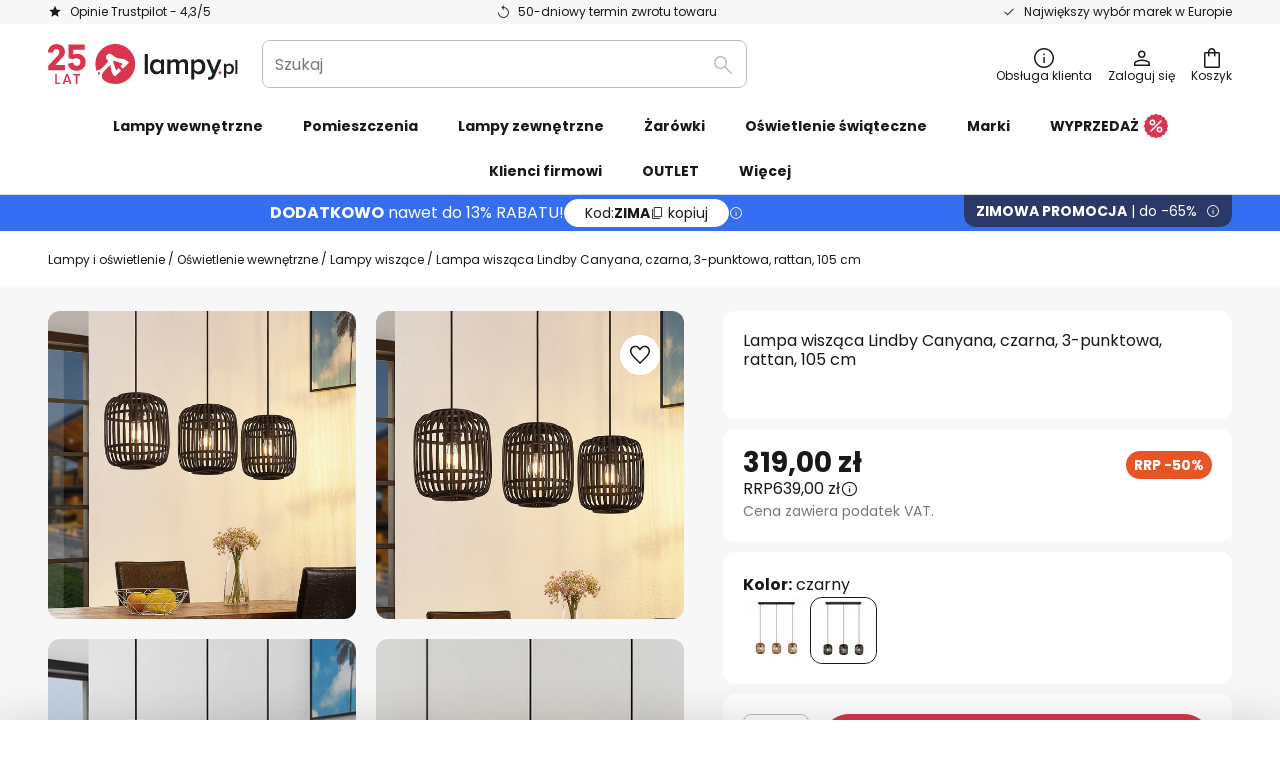

--- FILE ---
content_type: text/html; charset=UTF-8
request_url: https://www.lampy.pl/p/lampa-wiszaca-lindby-canyana-czarna-3-punktowa-rattan-105-cm-9921063.html
body_size: 76155
content:
 <!doctype html><html lang="pl"><head prefix="og: http://ogp.me/ns# fb: http://ogp.me/ns/fb# product: http://ogp.me/ns/product#"><script nonce="jOz/h8TwE3Q8oyf8iefpzQ==" data-prevent-move="text/x-magento-template">window.gdprAppliesGlobally=true;if(!("cmp_id" in window)||window.cmp_id<1){window.cmp_id=0}if(!("cmp_cdid" in window)){window.cmp_cdid="1f750d649f64"}if(!("cmp_params" in window)){window.cmp_params=""}if(!("cmp_host" in window)){window.cmp_host="delivery.consentmanager.net"}if(!("cmp_cdn" in window)){window.cmp_cdn="cdn.consentmanager.net"}if(!("cmp_proto" in window)){window.cmp_proto="https:"}if(!("cmp_codesrc" in window)){window.cmp_codesrc="19"}window.cmp_getsupportedLangs=function(){var b=["DE","EN","FR","IT","NO","DA","FI","ES","PT","RO","BG","ET","EL","GA","HR","LV","LT","MT","NL","PL","SV","SK","SL","CS","HU","RU","SR","ZH","TR","UK","AR","BS"];if("cmp_customlanguages" in window){for(var a=0;a<window.cmp_customlanguages.length;a++){b.push(window.cmp_customlanguages[a].l.toUpperCase())}}return b};window.cmp_getRTLLangs=function(){var a=["AR"];if("cmp_customlanguages" in window){for(var b=0;b<window.cmp_customlanguages.length;b++){if("r" in window.cmp_customlanguages[b]&&window.cmp_customlanguages[b].r){a.push(window.cmp_customlanguages[b].l)}}}return a};window.cmp_getlang=function(j){if(typeof(j)!="boolean"){j=true}if(j&&typeof(cmp_getlang.usedlang)=="string"&&cmp_getlang.usedlang!==""){return cmp_getlang.usedlang}var g=window.cmp_getsupportedLangs();var c=[];var f=location.hash;var e=location.search;var a="languages" in navigator?navigator.languages:[];if(f.indexOf("cmplang=")!=-1){c.push(f.substr(f.indexOf("cmplang=")+8,2).toUpperCase())}else{if(e.indexOf("cmplang=")!=-1){c.push(e.substr(e.indexOf("cmplang=")+8,2).toUpperCase())}else{if("cmp_setlang" in window&&window.cmp_setlang!=""){c.push(window.cmp_setlang.toUpperCase())}else{if(a.length>0){for(var d=0;d<a.length;d++){c.push(a[d])}}}}}if("language" in navigator){c.push(navigator.language)}if("userLanguage" in navigator){c.push(navigator.userLanguage)}var h="";for(var d=0;d<c.length;d++){var b=c[d].toUpperCase();if(g.indexOf(b)!=-1){h=b;break}if(b.indexOf("-")!=-1){b=b.substr(0,2)}if(g.indexOf(b)!=-1){h=b;break}}if(h==""&&typeof(cmp_getlang.defaultlang)=="string"&&cmp_getlang.defaultlang!==""){return cmp_getlang.defaultlang}else{if(h==""){h="EN"}}h=h.toUpperCase();return h};(function(){var n=document;var p=window;var f="";var b="_en";if("cmp_getlang" in p){f=p.cmp_getlang().toLowerCase();if("cmp_customlanguages" in p){for(var h=0;h<p.cmp_customlanguages.length;h++){if(p.cmp_customlanguages[h].l.toUpperCase()==f.toUpperCase()){f="en";break}}}b="_"+f}function g(e,d){var l="";e+="=";var i=e.length;if(location.hash.indexOf(e)!=-1){l=location.hash.substr(location.hash.indexOf(e)+i,9999)}else{if(location.search.indexOf(e)!=-1){l=location.search.substr(location.search.indexOf(e)+i,9999)}else{return d}}if(l.indexOf("&")!=-1){l=l.substr(0,l.indexOf("&"))}return l}var j=("cmp_proto" in p)?p.cmp_proto:"https:";if(j!="http:"&&j!="https:"){j="https:"}var k=("cmp_ref" in p)?p.cmp_ref:location.href;var q=n.createElement("script");q.setAttribute("data-cmp-ab","1");var c=g("cmpdesign","");var a=g("cmpregulationkey","");var o=g("cmpatt","");q.src=j+"//"+p.cmp_host+"/delivery/cmp.php?"+("cmp_id" in p&&p.cmp_id>0?"id="+p.cmp_id:"")+("cmp_cdid" in p?"cdid="+p.cmp_cdid:"")+"&h="+encodeURIComponent(k)+(c!=""?"&cmpdesign="+encodeURIComponent(c):"")+(a!=""?"&cmpregulationkey="+encodeURIComponent(a):"")+(o!=""?"&cmatt="+encodeURIComponent(o):"")+("cmp_params" in p?"&"+p.cmp_params:"")+(n.cookie.length>0?"&__cmpfcc=1":"")+"&l="+f.toLowerCase()+"&o="+(new Date()).getTime();q.type="text/javascript";q.async=true;if(n.currentScript&&n.currentScript.parentElement){n.currentScript.parentElement.appendChild(q)}else{if(n.body){n.body.appendChild(q)}else{var m=n.getElementsByTagName("body");if(m.length==0){m=n.getElementsByTagName("div")}if(m.length==0){m=n.getElementsByTagName("span")}if(m.length==0){m=n.getElementsByTagName("ins")}if(m.length==0){m=n.getElementsByTagName("script")}if(m.length==0){m=n.getElementsByTagName("head")}if(m.length>0){m[0].appendChild(q)}}}var q=n.createElement("script");q.src=j+"//"+p.cmp_cdn+"/delivery/js/cmp"+b+".min.js";q.type="text/javascript";q.setAttribute("data-cmp-ab","1");q.async=true;if(n.currentScript&&n.currentScript.parentElement){n.currentScript.parentElement.appendChild(q)}else{if(n.body){n.body.appendChild(q)}else{var m=n.getElementsByTagName("body");if(m.length==0){m=n.getElementsByTagName("div")}if(m.length==0){m=n.getElementsByTagName("span")}if(m.length==0){m=n.getElementsByTagName("ins")}if(m.length==0){m=n.getElementsByTagName("script")}if(m.length==0){m=n.getElementsByTagName("head")}if(m.length>0){m[0].appendChild(q)}}}})();window.cmp_addFrame=function(b){if(!window.frames[b]){if(document.body){var a=document.createElement("iframe");a.style.cssText="display:none";if("cmp_cdn" in window&&"cmp_ultrablocking" in window&&window.cmp_ultrablocking>0){a.src="//"+window.cmp_cdn+"/delivery/empty.html"}a.name=b;document.body.appendChild(a)}else{window.setTimeout(window.cmp_addFrame,10,b)}}};window.cmp_rc=function(h){var b=document.cookie;var f="";var d=0;while(b!=""&&d<100){d++;while(b.substr(0,1)==" "){b=b.substr(1,b.length)}var g=b.substring(0,b.indexOf("="));if(b.indexOf(";")!=-1){var c=b.substring(b.indexOf("=")+1,b.indexOf(";"))}else{var c=b.substr(b.indexOf("=")+1,b.length)}if(h==g){f=c}var e=b.indexOf(";")+1;if(e==0){e=b.length}b=b.substring(e,b.length)}return(f)};window.cmp_stub=function(){var a=arguments;__cmp.a=__cmp.a||[];if(!a.length){return __cmp.a}else{if(a[0]==="ping"){if(a[1]===2){a[2]({gdprApplies:gdprAppliesGlobally,cmpLoaded:false,cmpStatus:"stub",displayStatus:"hidden",apiVersion:"2.0",cmpId:31},true)}else{a[2](false,true)}}else{if(a[0]==="getUSPData"){a[2]({version:1,uspString:window.cmp_rc("")},true)}else{if(a[0]==="getTCData"){__cmp.a.push([].slice.apply(a))}else{if(a[0]==="addEventListener"||a[0]==="removeEventListener"){__cmp.a.push([].slice.apply(a))}else{if(a.length==4&&a[3]===false){a[2]({},false)}else{__cmp.a.push([].slice.apply(a))}}}}}}};window.cmp_msghandler=function(d){var a=typeof d.data==="string";try{var c=a?JSON.parse(d.data):d.data}catch(f){var c=null}if(typeof(c)==="object"&&c!==null&&"__cmpCall" in c){var b=c.__cmpCall;window.__cmp(b.command,b.parameter,function(h,g){var e={__cmpReturn:{returnValue:h,success:g,callId:b.callId}};d.source.postMessage(a?JSON.stringify(e):e,"*")})}if(typeof(c)==="object"&&c!==null&&"__uspapiCall" in c){var b=c.__uspapiCall;window.__uspapi(b.command,b.version,function(h,g){var e={__uspapiReturn:{returnValue:h,success:g,callId:b.callId}};d.source.postMessage(a?JSON.stringify(e):e,"*")})}if(typeof(c)==="object"&&c!==null&&"__tcfapiCall" in c){var b=c.__tcfapiCall;window.__tcfapi(b.command,b.version,function(h,g){var e={__tcfapiReturn:{returnValue:h,success:g,callId:b.callId}};d.source.postMessage(a?JSON.stringify(e):e,"*")},b.parameter)}};window.cmp_setStub=function(a){if(!(a in window)||(typeof(window[a])!=="function"&&typeof(window[a])!=="object"&&(typeof(window[a])==="undefined"||window[a]!==null))){window[a]=window.cmp_stub;window[a].msgHandler=window.cmp_msghandler;window.addEventListener("message",window.cmp_msghandler,false)}};window.cmp_addFrame("__cmpLocator");if(!("cmp_disableusp" in window)||!window.cmp_disableusp){window.cmp_addFrame("__uspapiLocator")}if(!("cmp_disabletcf" in window)||!window.cmp_disabletcf){window.cmp_addFrame("__tcfapiLocator")}window.cmp_setStub("__cmp");if(!("cmp_disabletcf" in window)||!window.cmp_disabletcf){window.cmp_setStub("__tcfapi")}if(!("cmp_disableusp" in window)||!window.cmp_disableusp){window.cmp_setStub("__uspapi")};</script> <meta charset="utf-8"/>
<meta name="title" content="Lampa wisząca Lindby Canyana, czarna, 3-punktowa, rattan, 105 cm | Lampy.pl"/>
<meta name="description" content="Lampa wisząca Lindby Canyana, czarna, 3-punktowa, rattan, 105 cm » darmowy zwrot w ciągu 50 dni ✓ szybka dostawa ✓ bezpieczne metody płatności ✓ Kup teraz!"/>
<meta name="robots" content="INDEX,FOLLOW"/>
<meta name="viewport" content="width=device-width, initial-scale=1"/>
<meta name="format-detection" content="telephone=no"/>
<title>Lampa wisząca Lindby Canyana, czarna, 3-punktowa, rattan, 105 cm | Lampy.pl</title>
<link  rel="stylesheet" type="text/css"  media="all" href="https://www.lampy.pl/static/version1768895931/base/Magento/base/default/mage/calendar.min.css" />
<link  rel="stylesheet" type="text/css"  media="all" href="https://www.lampy.pl/static/version1768895931/frontend/LW/LUX2/default/css/styles-m.min.css" />
<link  rel="stylesheet" type="text/css"  media="all" href="https://www.lampy.pl/static/version1768895931/base/Magento/base/default/jquery/uppy/dist/uppy-custom.min.css" />
<link  rel="stylesheet" type="text/css"  media="all" href="https://www.lampy.pl/static/version1768895931/frontend/Magento/base/default/Payone_Core/css/payone.min.css" />
<link  rel="stylesheet" type="text/css"  media="all" href="https://www.lampy.pl/static/version1768895931/frontend/Magento/base/default/LW_SwiperJs/lib/swiper.min.css" />
<link  rel="stylesheet" type="text/css"  media="all" href="https://www.lampy.pl/static/version1768895931/frontend/LW/LUX2/default/mage/gallery/gallery.min.css" />
<link  rel="stylesheet" type="text/css"  media="all" href="https://www.lampy.pl/static/version1768895931/frontend/Magento/base/default/LW_Chatbot/css/df-messenger-default.min.css" />
<link  rel="stylesheet" type="text/css"  media="screen and (min-width: 768px)" href="https://www.lampy.pl/static/version1768895931/frontend/LW/LUX2/default/css/styles-l.min.css" />







<link  rel="preload" as="font" crossorigin="anonymous" href="/asset/font/lw-iconfont-20251106/lw-iconfont.woff2" />
<link  rel="preload" as="font" crossorigin="anonymous" href="/asset/font/poppins/Poppins-Regular.woff2" />
<link  rel="preload" as="font" crossorigin="anonymous" href="/asset/font/poppins/Poppins-Bold.woff2" />
<link  rel="icon" type="image/png" sizes="48x48" href="/logo/lampenwelt/favicon-48x48.png" />
<link  rel="icon" type="image/svg+xml" href="/logo/lampenwelt/favicon.svg" />
<link  rel="shortcut icon" href="/logo/lampenwelt/favicon.ico" />
<link  rel="apple-touch-icon" sizes="180x180" href="/logo/lampenwelt/apple-touch-icon.png" />
<link  rel="manifest" href="/logo/lampenwelt/site.webmanifest" />
<link  rel="canonical" href="https://www.lampy.pl/p/lampa-wiszaca-lindby-canyana-czarna-3-punktowa-rattan-105-cm-9921063.html" />
   <script nonce="jOz/h8TwE3Q8oyf8iefpzQ==" data-prevent-move="text/x-magento-template">
    (function(w,d,s,i,dl){w._ceneo = w._ceneo || function () {
        w._ceneo.e = w._ceneo.e || []; w._ceneo.e.push(arguments); };
        w._ceneo.e = w._ceneo.e || [];dl=dl===undefined?"dataLayer":dl;
        const f = d.getElementsByTagName(s)[0], j = d.createElement(s); j.defer = true;
        j.src = "https://ssl.ceneo.pl/ct/v5/script.js?accountGuid=" + i + "&t=" + Date.now() + (dl ? "&dl=" + dl : ''); f.parentNode.insertBefore(j, f);
    })(window, document, "script", "c7f23d44\u002D1c3a\u002D48bc\u002Daa6e\u002D0d20ac0c7ddf");</script> <script nonce="jOz/h8TwE3Q8oyf8iefpzQ==" type="text/javascript" data-prevent-move="text/x-magento-template">
    window.dataLayer = window.dataLayer || [];
    window.dataLayer.push({"pageType":"productPage","product":{"id":"9921063","name":"Lampa wisz\u0105ca Lindby Canyana, czarna, 3-punktowa, rattan, 105 cm","brand":"Lindby","originalCategoryNames":["O\u015bwietlenie wewn\u0119trzne","Lampy wisz\u0105ce"],"uniqueCategoryNames":["Indoor Lighting","Pendant Lighting"],"uniqueCategoryIds":["1","24"],"price":"319.00","deliveryTime":"Delivery time: 2 - 4 days","deliveryTimeInDays":"3","panType":"EM-DC","bulkyGood":"no","availabilityStatus":"In stock","scarcity":"no"}})</script> <script nonce="jOz/h8TwE3Q8oyf8iefpzQ==" id="gtmScript" type="text/javascript" data-prevent-move="text/x-magento-template">
        const whenPageActivated = new Promise((resolve) => {
            if (document.prerendering) {
                document.addEventListener('prerenderingchange', resolve, {
                    once: true
                });
            } else {
                resolve();
            }
        });

        async function initAnalytics() {
            await whenPageActivated;

            window.dataLayer = window.dataLayer || [];
            window.dlCurrencyCode = "PLN";

            <!-- GOOGLE TAG MANAGER -->
            (function (w, d, s, l, i) {
                w[l] = w[l] || [];
                w[l].push({
                    'gtm.start': new Date().getTime(),
                    event: 'gtm.js'
                });
                var f = d.getElementsByTagName(s)[0],
                    j = d.createElement(s),
                    dl = l != 'dataLayer' ? '&l=' + l : '';
                j.async = true;
                j.src = 'https://collector.sst.lampy.pl/gtm.js?id=' + i + dl;
                var n = d.querySelector('[nonce]');
                n && j.setAttribute('nonce', n.nonce || n.getAttribute('nonce'));
                f.parentNode.insertBefore(j, f);
            })(window, document, 'script', 'dataLayer', 'GTM\u002DWN53QXZF');
            <!-- END GOOGLE TAG MANAGER -->
        }

        initAnalytics();</script>     <style> .search-autocomplete { display: none !important; }</style>      <link href="https://www.lampy.pl/static/version1768895931/frontend/LW/base/default/Bloomreach_Connector/css/variables.min.css" rel="stylesheet">   <style></style>    <style></style>   <link rel="alternate" href="https://www.lumories.ro/p/lampa-suspendata-lindby-canyana-negru-3-lumini-rattan-105-cm-9921063.html" hreflang="ro-RO"/> <link rel="alternate" href="https://www.lumories.bg/p/visjascha-lampa-lindby-canyana-cherna-3-svetlini-ratan-105-cm-9921063.html" hreflang="bg-BG"/> <link rel="alternate" href="https://www.lumories.cz/p/zavesna-lampa-lindby-canyana-cerna-3-svetla-ratan-105-cm-9921063.html" hreflang="cs-CZ"/> <link rel="alternate" href="https://www.lampegiganten.dk/p/lindby-pendellampe-canyana-sort-3-lys-rattan-105-cm-9921063.html" hreflang="da-DK"/> <link rel="alternate" href="https://www.lampenwelt.at/p/lindby-pendellampe-canyana-schwarz-3-flg-rattan-105-cm-9921063.html" hreflang="de-AT"/> <link rel="alternate" href="https://www.lampenwelt.ch/p/lindby-pendellampe-canyana-schwarz-3-flg-rattan-105-cm-9921063.html" hreflang="de-CH"/> <link rel="alternate" href="https://www.lampenwelt.de/p/lindby-pendellampe-canyana-schwarz-3-flg-rattan-105-cm-9921063.html" hreflang="de-DE"/> <link rel="alternate" href="https://www.lumories.gr/p/lindby-kremasto-fotistiko-canyana-mauro-3-fotistiko-mpastouni-105-cm-9921063.html" hreflang="el-GR"/> <link rel="alternate" href="https://www.lights.co.uk/p/lindby-hanging-light-canyana-black-3-bulb-rattan-105-cm-9921063.html" hreflang="en-GB"/> <link rel="alternate" href="https://www.lights.ie/p/lindby-hanging-light-canyana-black-3-bulb-rattan-105-cm-9921063.html" hreflang="en-IE"/> <link rel="alternate" href="https://www.lampara.es/p/lindby-lampara-colgante-canyana-negra-3-luces-ratan-105-cm-9921063.html" hreflang="es-ES"/> <link rel="alternate" href="https://www.lumories.ee/p/lindby-rippvalgusti-canyana-must-3-valgusti-rotangist-105-cm-9921063.html" hreflang="et-EE"/> <link rel="alternate" href="https://www.nettilamppu.fi/p/lindby-riippuvalaisin-canyana-musta-3-valo-rottinki-105-cm-9921063.html" hreflang="fi-FI"/> <link rel="alternate" href="https://fr.lumories.ch/p/lindby-suspension-canyana-noir-3-lampes-rotin-105-cm-9921063.html" hreflang="fr-CH"/> <link rel="alternate" href="https://www.luminaire.fr/p/lindby-suspension-canyana-noir-3-lampes-rotin-105-cm-9921063.html" hreflang="fr-FR"/> <link rel="alternate" href="https://www.lumories.hr/p/lindby-visilica-canyana-crna-3-zarulje-ratan-105-cm-9921063.html" hreflang="hr-HR"/> <link rel="alternate" href="https://www.feny24.hu/p/lindby-fuggolampa-canyana-fekete-3-lampas-rattan-105-cm-9921063.html" hreflang="hu-HU"/> <link rel="alternate" href="https://www.lampade.it/p/lampada-a-sospensione-lindby-canyana-nera-a-3-luci-rattan-105-cm-9921063.html" hreflang="it-IT"/> <link rel="alternate" href="https://www.lumories.lt/p/lindby-pakabinamas-sviestuvas-canyana-juodas-3-zibintai-rotango-9921063.html" hreflang="lt-LT"/> <link rel="alternate" href="https://www.lumories.lv/p/lindby-piekarama-lampa-canyana-melna-3-gaismas-rotangpalmas-105-cm-9921063.html" hreflang="lv-LV"/> <link rel="alternate" href="https://www.lampegiganten.no/p/lindby-pendellampe-canyana-svart-3-lys-rotting-105-cm-9921063.html" hreflang="nb-NO"/> <link rel="alternate" href="https://www.lampen24.be/p/lindby-hanglamp-canyana-zwart-3-lamps-rotan-105-cm-9921063.html" hreflang="nl-BE"/> <link rel="alternate" href="https://www.lampen24.nl/p/lindby-hanglamp-canyana-zwart-3-lamps-rotan-105-cm-9921063.html" hreflang="nl-NL"/> <link rel="alternate" href="https://www.lampy.pl/p/lampa-wiszaca-lindby-canyana-czarna-3-punktowa-rattan-105-cm-9921063.html" hreflang="pl-PL"/> <link rel="alternate" href="https://www.lumories.pt/p/candeeiro-suspenso-lindby-canyana-preto-3-lampadas-rotim-105-cm-9921063.html" hreflang="pt-PT"/> <link rel="alternate" href="https://www.lumories.sk/p/zavesne-svietidlo-lindby-canyana-cierne-3-svetla-ratan-105-cm-9921063.html" hreflang="sk-SK"/> <link rel="alternate" href="https://www.lumories.si/p/obesna-svetilka-lindby-canyana-crna-3-svetlobna-ratan-105-cm-9921063.html" hreflang="sl-SI"/> <link rel="alternate" href="https://www.lamp24.se/p/lindby-taklampa-canyana-svart-3-ljus-rotting-105-cm-9921063.html" hreflang="sv-SE"/> <link rel="alternate" href="https://www.lights.co.uk/p/lindby-hanging-light-canyana-black-3-bulb-rattan-105-cm-9921063.html" hreflang="x-default"/><!--We can use this context to add some thing in future-->    <script nonce="jOz/h8TwE3Q8oyf8iefpzQ==" data-prevent-move="text/x-magento-template">
    window.kameleoonQueue = window.kameleoonQueue || [];</script><script nonce="jOz/h8TwE3Q8oyf8iefpzQ==" data-prevent-move="text/x-magento-template"
        src="//pu8bufhtgh.kameleoon.eu/kameleoon.js"
        async=""></script> <script nonce="jOz/h8TwE3Q8oyf8iefpzQ==" type="text/javascript" data-prevent-move="text/x-magento-template">
    ;window.NREUM || (NREUM = {});
    NREUM.init = {
         distributed_tracing: { enabled: true },
        privacy: { cookies_enabled: true },
    };
    ;NREUM.loader_config = {
        accountID: '3827620',
        trustKey: '3827620',
        agentID: "538461927",
        licenseKey: 'NRJS-a9f247f553a89a71d7d',
        applicationID: "391014774",
    };
    ;NREUM.info = {
        beacon: 'bam.eu01.nr-data.net',
        errorBeacon: 'bam.eu01.nr-data.net',
        licenseKey: 'NRJS-a9f247f553a89a71d7d',
        applicationID: "391014774",
        sa: 1,
    };
    ;/*! For license information please see nr - loader - spa - 1.285.0.min.js.LICENSE.txt */
    (() => {
        var e, t, r = {
            8122: (e, t, r) => {
                'use strict';
                r.d(t, { a: () => i });
                var n = r(944);

                function i(e, t) {
                    try {
                        if (!e || 'object' != typeof e) return (0, n.R)(3);
                        if (!t || 'object' != typeof t) return (0, n.R)(4);
                        const r = Object.create(Object.getPrototypeOf(t), Object.getOwnPropertyDescriptors(t)),
                            o = 0 === Object.keys(r).length ? e : r;
                        for (let a in o) if (void 0 !== e[a]) try {
                            if (null === e[a]) {
                                r[a] = null;
                                continue;
                            }
                            Array.isArray(e[a]) && Array.isArray(t[a]) ? r[a] = Array.from(new Set([...e[a], ...t[a]])) : 'object' == typeof e[a] && 'object' == typeof t[a] ? r[a] = i(e[a], t[a]) : r[a] = e[a];
                        } catch (e) {
                            (0, n.R)(1, e);
                        }
                        return r;
                    } catch (e) {
                        (0, n.R)(2, e);
                    }
                }
            }, 2555: (e, t, r) => {
                'use strict';
                r.d(t, { Vp: () => c, fn: () => s, x1: () => u });
                var n = r(384), i = r(8122);
                const o = {
                    beacon: n.NT.beacon,
                    errorBeacon: n.NT.errorBeacon,
                    licenseKey: void 0,
                    applicationID: void 0,
                    sa: void 0,
                    queueTime: void 0,
                    applicationTime: void 0,
                    ttGuid: void 0,
                    user: void 0,
                    account: void 0,
                    product: void 0,
                    extra: void 0,
                    jsAttributes: {},
                    userAttributes: void 0,
                    atts: void 0,
                    transactionName: void 0,
                    tNamePlain: void 0,
                }, a = {};

                function s(e) {
                    try {
                        const t = c(e);
                        return !!t.licenseKey && !!t.errorBeacon && !!t.applicationID;
                    } catch (e) {
                        return !1;
                    }
                }

                function c(e) {
                    if (!e) throw new Error('All info objects require an agent identifier!');
                    if (!a[e]) throw new Error('Info for '.concat(e, ' was never set'));
                    return a[e];
                }

                function u(e, t) {
                    if (!e) throw new Error('All info objects require an agent identifier!');
                    a[e] = (0, i.a)(t, o);
                    const r = (0, n.nY)(e);
                    r && (r.info = a[e]);
                }
            }, 9417: (e, t, r) => {
                'use strict';
                r.d(t, { D0: () => h, gD: () => g, xN: () => p });
                var n = r(3333);
                const i = e => {
                    if (!e || 'string' != typeof e) return !1;
                    try {
                        document.createDocumentFragment().querySelector(e);
                    } catch {
                        return !1;
                    }
                    return !0;
                };
                var o = r(2614), a = r(944), s = r(384), c = r(8122);
                const u = '[data-nr-mask]', d = () => {
                    const e = {
                        feature_flags: [],
                        experimental: { marks: !1, measures: !1, resources: !1 },
                        mask_selector: '*',
                        block_selector: '[data-nr-block]',
                        mask_input_options: {
                            color: !1,
                            date: !1,
                            'datetime-local': !1,
                            email: !1,
                            month: !1,
                            number: !1,
                            range: !1,
                            search: !1,
                            tel: !1,
                            text: !1,
                            time: !1,
                            url: !1,
                            week: !1,
                            textarea: !1,
                            select: !1,
                            password: !0,
                        },
                    };
                    return {
                        ajax: { deny_list: void 0, block_internal: !0, enabled: !0, autoStart: !0 },
                        distributed_tracing: {
                            enabled: void 0,
                            exclude_newrelic_header: void 0,
                            cors_use_newrelic_header: void 0,
                            cors_use_tracecontext_headers: void 0,
                            allowed_origins: void 0,
                        },
                        get feature_flags() {
                            return e.feature_flags;
                        },
                        set feature_flags(t) {
                            e.feature_flags = t;
                        },
                        generic_events: { enabled: !0, autoStart: !0 },
                        harvest: { interval: 30 },
                        jserrors: { enabled: !0, autoStart: !0 },
                        logging: { enabled: !0, autoStart: !0 },
                        metrics: { enabled: !0, autoStart: !0 },
                        obfuscate: void 0,
                        page_action: { enabled: !0 },
                        page_view_event: { enabled: !0, autoStart: !0 },
                        page_view_timing: { enabled: !0, autoStart: !0 },
                        performance: {
                            get capture_marks() {
                                return e.feature_flags.includes(n.$v.MARKS) || e.experimental.marks;
                            }, set capture_marks(t) {
                                e.experimental.marks = t;
                            }, get capture_measures() {
                                return e.feature_flags.includes(n.$v.MEASURES) || e.experimental.measures;
                            }, set capture_measures(t) {
                                e.experimental.measures = t;
                            }, capture_detail: !0, resources: {
                                get enabled() {
                                    return e.feature_flags.includes(n.$v.RESOURCES) || e.experimental.resources;
                                }, set enabled(t) {
                                    e.experimental.resources = t;
                                }, asset_types: [], first_party_domains: [], ignore_newrelic: !0,
                            },
                        },
                        privacy: { cookies_enabled: !0 },
                        proxy: { assets: void 0, beacon: void 0 },
                        session: { expiresMs: o.wk, inactiveMs: o.BB },
                        session_replay: {
                            autoStart: !0,
                            enabled: !1,
                            preload: !1,
                            sampling_rate: 10,
                            error_sampling_rate: 100,
                            collect_fonts: !1,
                            inline_images: !1,
                            fix_stylesheets: !0,
                            mask_all_inputs: !0,
                            get mask_text_selector() {
                                return e.mask_selector;
                            },
                            set mask_text_selector(t) {
                                i(t) ? e.mask_selector = ''.concat(t, ',').concat(u) : '' === t || null === t ? e.mask_selector = u : (0, a.R)(5, t);
                            },
                            get block_class() {
                                return 'nr-block';
                            },
                            get ignore_class() {
                                return 'nr-ignore';
                            },
                            get mask_text_class() {
                                return 'nr-mask';
                            },
                            get block_selector() {
                                return e.block_selector;
                            },
                            set block_selector(t) {
                                i(t) ? e.block_selector += ','.concat(t) : '' !== t && (0, a.R)(6, t);
                            },
                            get mask_input_options() {
                                return e.mask_input_options;
                            },
                            set mask_input_options(t) {
                                t && 'object' == typeof t ? e.mask_input_options = {
                                    ...t,
                                    password: !0,
                                } : (0, a.R)(7, t);
                            },
                        },
                        session_trace: { enabled: !0, autoStart: !0 },
                        soft_navigations: { enabled: !0, autoStart: !0 },
                        spa: { enabled: !0, autoStart: !0 },
                        ssl: void 0,
                        user_actions: { enabled: !0, elementAttributes: ['id', 'className', 'tagName', 'type'] },
                    };
                }, l = {}, f = 'All configuration objects require an agent identifier!';

                function h(e) {
                    if (!e) throw new Error(f);
                    if (!l[e]) throw new Error('Configuration for '.concat(e, ' was never set'));
                    return l[e];
                }

                function p(e, t) {
                    if (!e) throw new Error(f);
                    l[e] = (0, c.a)(t, d());
                    const r = (0, s.nY)(e);
                    r && (r.init = l[e]);
                }

                function g(e, t) {
                    if (!e) throw new Error(f);
                    var r = h(e);
                    if (r) {
                        for (var n = t.split('.'), i = 0; i < n.length - 1; i++) if ('object' != typeof (r = r[n[i]])) return;
                        r = r[n[n.length - 1]];
                    }
                    return r;
                }
            }, 5603: (e, t, r) => {
                'use strict';
                r.d(t, { a: () => c, o: () => s });
                var n = r(384), i = r(8122);
                const o = {
                    accountID: void 0,
                    trustKey: void 0,
                    agentID: void 0,
                    licenseKey: void 0,
                    applicationID: void 0,
                    xpid: void 0,
                }, a = {};

                function s(e) {
                    if (!e) throw new Error('All loader-config objects require an agent identifier!');
                    if (!a[e]) throw new Error('LoaderConfig for '.concat(e, ' was never set'));
                    return a[e];
                }

                function c(e, t) {
                    if (!e) throw new Error('All loader-config objects require an agent identifier!');
                    a[e] = (0, i.a)(t, o);
                    const r = (0, n.nY)(e);
                    r && (r.loader_config = a[e]);
                }
            }, 3371: (e, t, r) => {
                'use strict';
                r.d(t, { V: () => f, f: () => l });
                var n = r(8122), i = r(384), o = r(6154), a = r(9324);
                let s = 0;
                const c = { buildEnv: a.F3, distMethod: a.Xs, version: a.xv, originTime: o.WN }, u = {
                    customTransaction: void 0,
                    disabled: !1,
                    isolatedBacklog: !1,
                    loaderType: void 0,
                    maxBytes: 3e4,
                    onerror: void 0,
                    ptid: void 0,
                    releaseIds: {},
                    appMetadata: {},
                    session: void 0,
                    denyList: void 0,
                    timeKeeper: void 0,
                    obfuscator: void 0,
                    harvester: void 0,
                }, d = {};

                function l(e) {
                    if (!e) throw new Error('All runtime objects require an agent identifier!');
                    if (!d[e]) throw new Error('Runtime for '.concat(e, ' was never set'));
                    return d[e];
                }

                function f(e, t) {
                    if (!e) throw new Error('All runtime objects require an agent identifier!');
                    d[e] = { ...(0, n.a)(t, u), ...c }, Object.hasOwnProperty.call(d[e], 'harvestCount') || Object.defineProperty(d[e], 'harvestCount', { get: () => ++s });
                    const r = (0, i.nY)(e);
                    r && (r.runtime = d[e]);
                }
            }, 9324: (e, t, r) => {
                'use strict';
                r.d(t, { F3: () => i, Xs: () => o, Yq: () => a, xv: () => n });
                const n = '1.285.0', i = 'PROD', o = 'CDN', a = '^2.0.0-alpha.18';
            }, 6154: (e, t, r) => {
                'use strict';
                r.d(t, {
                    A4: () => s,
                    OF: () => d,
                    RI: () => i,
                    WN: () => h,
                    bv: () => o,
                    gm: () => a,
                    lR: () => f,
                    m: () => u,
                    mw: () => c,
                    sb: () => l,
                });
                var n = r(1863);
                const i = 'undefined' != typeof window && !!window.document,
                    o = 'undefined' != typeof WorkerGlobalScope && ('undefined' != typeof self && self instanceof WorkerGlobalScope && self.navigator instanceof WorkerNavigator || 'undefined' != typeof globalThis && globalThis instanceof WorkerGlobalScope && globalThis.navigator instanceof WorkerNavigator),
                    a = i ? window : 'undefined' != typeof WorkerGlobalScope && ('undefined' != typeof self && self instanceof WorkerGlobalScope && self || 'undefined' != typeof globalThis && globalThis instanceof WorkerGlobalScope && globalThis),
                    s = 'complete' === a?.document?.readyState, c = Boolean('hidden' === a?.document?.visibilityState),
                    u = '' + a?.location, d = /iPad|iPhone|iPod/.test(a.navigator?.userAgent),
                    l = d && 'undefined' == typeof SharedWorker, f = (() => {
                        const e = a.navigator?.userAgent?.match(/Firefox[/\s](\d+\.\d+)/);
                        return Array.isArray(e) && e.length >= 2 ? +e[1] : 0;
                    })(), h = Date.now() - (0, n.t)();
            }, 7295: (e, t, r) => {
                'use strict';
                r.d(t, { Xv: () => a, gX: () => i, iW: () => o });
                var n = [];

                function i(e) {
                    if (!e || o(e)) return !1;
                    if (0 === n.length) return !0;
                    for (var t = 0; t < n.length; t++) {
                        var r = n[t];
                        if ('*' === r.hostname) return !1;
                        if (s(r.hostname, e.hostname) && c(r.pathname, e.pathname)) return !1;
                    }
                    return !0;
                }

                function o(e) {
                    return void 0 === e.hostname;
                }

                function a(e) {
                    if (n = [], e && e.length) for (var t = 0; t < e.length; t++) {
                        let r = e[t];
                        if (!r) continue;
                        0 === r.indexOf('http://') ? r = r.substring(7) : 0 === r.indexOf('https://') && (r = r.substring(8));
                        const i = r.indexOf('/');
                        let o, a;
                        i > 0 ? (o = r.substring(0, i), a = r.substring(i)) : (o = r, a = '');
                        let [s] = o.split(':');
                        n.push({ hostname: s, pathname: a });
                    }
                }

                function s(e, t) {
                    return !(e.length > t.length) && t.indexOf(e) === t.length - e.length;
                }

                function c(e, t) {
                    return 0 === e.indexOf('/') && (e = e.substring(1)), 0 === t.indexOf('/') && (t = t.substring(1)), '' === e || e === t;
                }
            }, 3241: (e, t, r) => {
                'use strict';
                r.d(t, { W: () => o });
                var n = r(6154);
                const i = 'newrelic';

                function o(e = {}) {
                    try {
                        n.gm.dispatchEvent(new CustomEvent(i, { detail: e }));
                    } catch (e) {
                    }
                }
            }, 1687: (e, t, r) => {
                'use strict';
                r.d(t, { Ak: () => c, Ze: () => l, x3: () => u });
                var n = r(7836), i = r(3606), o = r(860), a = r(2646);
                const s = {};

                function c(e, t) {
                    const r = { staged: !1, priority: o.P3[t] || 0 };
                    d(e), s[e].get(t) || s[e].set(t, r);
                }

                function u(e, t) {
                    e && s[e] && (s[e].get(t) && s[e].delete(t), h(e, t, !1), s[e].size && f(e));
                }

                function d(e) {
                    if (!e) throw new Error('agentIdentifier required');
                    s[e] || (s[e] = new Map);
                }

                function l(e = '', t = 'feature', r = !1) {
                    if (d(e), !e || !s[e].get(t) || r) return h(e, t);
                    s[e].get(t).staged = !0, f(e);
                }

                function f(e) {
                    const t = Array.from(s[e]);
                    t.every((([e, t]) => t.staged)) && (t.sort(((e, t) => e[1].priority - t[1].priority)), t.forEach((([t]) => {
                        s[e].delete(t), h(e, t);
                    })));
                }

                function h(e, t, r = !0) {
                    const o = e ? n.ee.get(e) : n.ee, s = i.i.handlers;
                    if (!o.aborted && o.backlog && s) {
                        if (r) {
                            const e = o.backlog[t], r = s[t];
                            if (r) {
                                for (let t = 0; e && t < e.length; ++t) p(e[t], r);
                                Object.entries(r).forEach((([e, t]) => {
                                    Object.values(t || {}).forEach((t => {
                                        t[0]?.on && t[0]?.context() instanceof a.y && t[0].on(e, t[1]);
                                    }));
                                }));
                            }
                        }
                        o.isolatedBacklog || delete s[t], o.backlog[t] = null, o.emit('drain-' + t, []);
                    }
                }

                function p(e, t) {
                    var r = e[1];
                    Object.values(t[r] || {}).forEach((t => {
                        var r = e[0];
                        if (t[0] === r) {
                            var n = t[1], i = e[3], o = e[2];
                            n.apply(i, o);
                        }
                    }));
                }
            }, 7836: (e, t, r) => {
                'use strict';
                r.d(t, { P: () => c, ee: () => u });
                var n = r(384), i = r(8990), o = r(3371), a = r(2646), s = r(5607);
                const c = 'nr@context:'.concat(s.W), u = function e(t, r) {
                    var n = {}, s = {}, d = {}, l = !1;
                    try {
                        l = 16 === r.length && (0, o.f)(r).isolatedBacklog;
                    } catch (e) {
                    }
                    var f = {
                        on: p,
                        addEventListener: p,
                        removeEventListener: function(e, t) {
                            var r = n[e];
                            if (!r) return;
                            for (var i = 0; i < r.length; i++) r[i] === t && r.splice(i, 1);
                        },
                        emit: function(e, r, n, i, o) {
                            !1 !== o && (o = !0);
                            if (u.aborted && !i) return;
                            t && o && t.emit(e, r, n);
                            for (var a = h(n), c = g(e), d = c.length, l = 0; l < d; l++) c[l].apply(a, r);
                            var p = v()[s[e]];
                            p && p.push([f, e, r, a]);
                            return a;
                        },
                        get: m,
                        listeners: g,
                        context: h,
                        buffer: function(e, t) {
                            const r = v();
                            if (t = t || 'feature', f.aborted) return;
                            Object.entries(e || {}).forEach((([e, n]) => {
                                s[n] = t, t in r || (r[t] = []);
                            }));
                        },
                        abort: function() {
                            f._aborted = !0, Object.keys(f.backlog).forEach((e => {
                                delete f.backlog[e];
                            }));
                        },
                        isBuffering: function(e) {
                            return !!v()[s[e]];
                        },
                        debugId: r,
                        backlog: l ? {} : t && 'object' == typeof t.backlog ? t.backlog : {},
                        isolatedBacklog: l,
                    };
                    return Object.defineProperty(f, 'aborted', {
                        get: () => {
                            let e = f._aborted || !1;
                            return e || (t && (e = t.aborted), e);
                        },
                    }), f;

                    function h(e) {
                        return e && e instanceof a.y ? e : e ? (0, i.I)(e, c, (() => new a.y(c))) : new a.y(c);
                    }

                    function p(e, t) {
                        n[e] = g(e).concat(t);
                    }

                    function g(e) {
                        return n[e] || [];
                    }

                    function m(t) {
                        return d[t] = d[t] || e(f, t);
                    }

                    function v() {
                        return f.backlog;
                    }
                }(void 0, 'globalEE'), d = (0, n.Zm)();
                d.ee || (d.ee = u);
            }, 2646: (e, t, r) => {
                'use strict';
                r.d(t, { y: () => n });

                class n {
                    constructor(e) {
                        this.contextId = e;
                    }
                }
            }, 9908: (e, t, r) => {
                'use strict';
                r.d(t, { d: () => n, p: () => i });
                var n = r(7836).ee.get('handle');

                function i(e, t, r, i, o) {
                    o ? (o.buffer([e], i), o.emit(e, t, r)) : (n.buffer([e], i), n.emit(e, t, r));
                }
            }, 3606: (e, t, r) => {
                'use strict';
                r.d(t, { i: () => o });
                var n = r(9908);
                o.on = a;
                var i = o.handlers = {};

                function o(e, t, r, o) {
                    a(o || n.d, i, e, t, r);
                }

                function a(e, t, r, i, o) {
                    o || (o = 'feature'), e || (e = n.d);
                    var a = t[o] = t[o] || {};
                    (a[r] = a[r] || []).push([e, i]);
                }
            }, 3878: (e, t, r) => {
                'use strict';

                function n(e, t) {
                    return { capture: e, passive: !1, signal: t };
                }

                function i(e, t, r = !1, i) {
                    window.addEventListener(e, t, n(r, i));
                }

                function o(e, t, r = !1, i) {
                    document.addEventListener(e, t, n(r, i));
                }

                r.d(t, { DD: () => o, jT: () => n, sp: () => i });
            }, 5607: (e, t, r) => {
                'use strict';
                r.d(t, { W: () => n });
                const n = (0, r(9566).bz)();
            }, 9566: (e, t, r) => {
                'use strict';
                r.d(t, { LA: () => s, ZF: () => c, bz: () => a, el: () => u });
                var n = r(6154);
                const i = 'xxxxxxxx-xxxx-4xxx-yxxx-xxxxxxxxxxxx';

                function o(e, t) {
                    return e ? 15 & e[t] : 16 * Math.random() | 0;
                }

                function a() {
                    const e = n.gm?.crypto || n.gm?.msCrypto;
                    let t, r = 0;
                    return e && e.getRandomValues && (t = e.getRandomValues(new Uint8Array(30))), i.split('').map((e => 'x' === e ? o(t, r++).toString(16) : 'y' === e ? (3 & o() | 8).toString(16) : e)).join('');
                }

                function s(e) {
                    const t = n.gm?.crypto || n.gm?.msCrypto;
                    let r, i = 0;
                    t && t.getRandomValues && (r = t.getRandomValues(new Uint8Array(e)));
                    const a = [];
                    for (var s = 0; s < e; s++) a.push(o(r, i++).toString(16));
                    return a.join('');
                }

                function c() {
                    return s(16);
                }

                function u() {
                    return s(32);
                }
            }, 2614: (e, t, r) => {
                'use strict';
                r.d(t, { BB: () => a, H3: () => n, g: () => u, iL: () => c, tS: () => s, uh: () => i, wk: () => o });
                const n = 'NRBA', i = 'SESSION', o = 144e5, a = 18e5, s = {
                    STARTED: 'session-started',
                    PAUSE: 'session-pause',
                    RESET: 'session-reset',
                    RESUME: 'session-resume',
                    UPDATE: 'session-update',
                }, c = { SAME_TAB: 'same-tab', CROSS_TAB: 'cross-tab' }, u = { OFF: 0, FULL: 1, ERROR: 2 };
            }, 1863: (e, t, r) => {
                'use strict';

                function n() {
                    return Math.floor(performance.now());
                }

                r.d(t, { t: () => n });
            }, 7485: (e, t, r) => {
                'use strict';
                r.d(t, { D: () => i });
                var n = r(6154);

                function i(e) {
                    if (0 === (e || '').indexOf('data:')) return { protocol: 'data' };
                    try {
                        const t = new URL(e, location.href), r = {
                            port: t.port,
                            hostname: t.hostname,
                            pathname: t.pathname,
                            search: t.search,
                            protocol: t.protocol.slice(0, t.protocol.indexOf(':')),
                            sameOrigin: t.protocol === n.gm?.location?.protocol && t.host === n.gm?.location?.host,
                        };
                        return r.port && '' !== r.port || ('http:' === t.protocol && (r.port = '80'), 'https:' === t.protocol && (r.port = '443')), r.pathname && '' !== r.pathname ? r.pathname.startsWith('/') || (r.pathname = '/'.concat(r.pathname)) : r.pathname = '/', r;
                    } catch (e) {
                        return {};
                    }
                }
            }, 944: (e, t, r) => {
                'use strict';

                function n(e, t) {
                    'function' == typeof console.debug && console.debug('New Relic Warning: https://github.com/newrelic/newrelic-browser-agent/blob/main/docs/warning-codes.md#'.concat(e), t);
                }

                r.d(t, { R: () => n });
            }, 5701: (e, t, r) => {
                'use strict';
                r.d(t, { B: () => a, t: () => s });
                var n = r(7836), i = r(3241);
                const o = new Set, a = {};

                function s(e, t) {
                    const r = n.ee.get(t);
                    a[t] ??= {}, e && 'object' == typeof e && (o.has(t) || (r.emit('rumresp', [e]), a[t] = e, o.add(t), (0, i.W)({
                        agentIdentifier: t,
                        loaded: !0,
                        type: 'lifecycle',
                        name: 'load',
                        feature: void 0,
                        data: e,
                    })));
                }
            }, 8990: (e, t, r) => {
                'use strict';
                r.d(t, { I: () => i });
                var n = Object.prototype.hasOwnProperty;

                function i(e, t, r) {
                    if (n.call(e, t)) return e[t];
                    var i = r();
                    if (Object.defineProperty && Object.keys) try {
                        return Object.defineProperty(e, t, { value: i, writable: !0, enumerable: !1 }), i;
                    } catch (e) {
                    }
                    return e[t] = i, i;
                }
            }, 6389: (e, t, r) => {
                'use strict';

                function n(e, t = 500, r = {}) {
                    const n = r?.leading || !1;
                    let i;
                    return (...r) => {
                        n && void 0 === i && (e.apply(this, r), i = setTimeout((() => {
                            i = clearTimeout(i);
                        }), t)), n || (clearTimeout(i), i = setTimeout((() => {
                            e.apply(this, r);
                        }), t));
                    };
                }

                function i(e) {
                    let t = !1;
                    return (...r) => {
                        t || (t = !0, e.apply(this, r));
                    };
                }

                r.d(t, { J: () => i, s: () => n });
            }, 3304: (e, t, r) => {
                'use strict';
                r.d(t, { A: () => o });
                var n = r(7836);
                const i = () => {
                    const e = new WeakSet;
                    return (t, r) => {
                        if ('object' == typeof r && null !== r) {
                            if (e.has(r)) return;
                            e.add(r);
                        }
                        return r;
                    };
                };

                function o(e) {
                    try {
                        return JSON.stringify(e, i()) ?? '';
                    } catch (e) {
                        try {
                            n.ee.emit('internal-error', [e]);
                        } catch (e) {
                        }
                        return '';
                    }
                }
            }, 5289: (e, t, r) => {
                'use strict';
                r.d(t, { GG: () => o, sB: () => a });
                var n = r(3878);

                function i() {
                    return 'undefined' == typeof document || 'complete' === document.readyState;
                }

                function o(e, t) {
                    if (i()) return e();
                    (0, n.sp)('load', e, t);
                }

                function a(e) {
                    if (i()) return e();
                    (0, n.DD)('DOMContentLoaded', e);
                }
            }, 384: (e, t, r) => {
                'use strict';
                r.d(t, { NT: () => o, US: () => d, Zm: () => a, bQ: () => c, dV: () => s, nY: () => u, pV: () => l });
                var n = r(6154), i = r(1863);
                const o = { beacon: 'bam.nr-data.net', errorBeacon: 'bam.nr-data.net' };

                function a() {
                    return n.gm.NREUM || (n.gm.NREUM = {}), void 0 === n.gm.newrelic && (n.gm.newrelic = n.gm.NREUM), n.gm.NREUM;
                }

                function s() {
                    let e = a();
                    return e.o || (e.o = {
                        ST: n.gm.setTimeout,
                        SI: n.gm.setImmediate,
                        CT: n.gm.clearTimeout,
                        XHR: n.gm.XMLHttpRequest,
                        REQ: n.gm.Request,
                        EV: n.gm.Event,
                        PR: n.gm.Promise,
                        MO: n.gm.MutationObserver,
                        FETCH: n.gm.fetch,
                        WS: n.gm.WebSocket,
                    }), e;
                }

                function c(e, t) {
                    let r = a();
                    r.initializedAgents ??= {}, t.initializedAt = {
                        ms: (0, i.t)(),
                        date: new Date,
                    }, r.initializedAgents[e] = t;
                }

                function u(e) {
                    let t = a();
                    return t.initializedAgents?.[e];
                }

                function d(e, t) {
                    a()[e] = t;
                }

                function l() {
                    return function() {
                        let e = a();
                        const t = e.info || {};
                        e.info = { beacon: o.beacon, errorBeacon: o.errorBeacon, ...t };
                    }(), function() {
                        let e = a();
                        const t = e.init || {};
                        e.init = { ...t };
                    }(), s(), function() {
                        let e = a();
                        const t = e.loader_config || {};
                        e.loader_config = { ...t };
                    }(), a();
                }
            }, 2843: (e, t, r) => {
                'use strict';
                r.d(t, { u: () => i });
                var n = r(3878);

                function i(e, t = !1, r, i) {
                    (0, n.DD)('visibilitychange', (function() {
                        if (t) return void ('hidden' === document.visibilityState && e());
                        e(document.visibilityState);
                    }), r, i);
                }
            }, 8139: (e, t, r) => {
                'use strict';
                r.d(t, { u: () => f });
                var n = r(7836), i = r(3434), o = r(8990), a = r(6154);
                const s = {}, c = a.gm.XMLHttpRequest, u = 'addEventListener', d = 'removeEventListener',
                    l = 'nr@wrapped:'.concat(n.P);

                function f(e) {
                    var t = function(e) {
                        return (e || n.ee).get('events');
                    }(e);
                    if (s[t.debugId]++) return t;
                    s[t.debugId] = 1;
                    var r = (0, i.YM)(t, !0);

                    function f(e) {
                        r.inPlace(e, [u, d], '-', p);
                    }

                    function p(e, t) {
                        return e[1];
                    }

                    return 'getPrototypeOf' in Object && (a.RI && h(document, f), c && h(c.prototype, f), h(a.gm, f)), t.on(u + '-start', (function(e, t) {
                        var n = e[1];
                        if (null !== n && ('function' == typeof n || 'object' == typeof n)) {
                            var i = (0, o.I)(n, l, (function() {
                                var e = {
                                    object: function() {
                                        if ('function' != typeof n.handleEvent) return;
                                        return n.handleEvent.apply(n, arguments);
                                    }, function: n,
                                }[typeof n];
                                return e ? r(e, 'fn-', null, e.name || 'anonymous') : n;
                            }));
                            this.wrapped = e[1] = i;
                        }
                    })), t.on(d + '-start', (function(e) {
                        e[1] = this.wrapped || e[1];
                    })), t;
                }

                function h(e, t, ...r) {
                    let n = e;
                    for (; 'object' == typeof n && !Object.prototype.hasOwnProperty.call(n, u);) n = Object.getPrototypeOf(n);
                    n && t(n, ...r);
                }
            }, 3434: (e, t, r) => {
                'use strict';
                r.d(t, { Jt: () => o, YM: () => c });
                var n = r(7836), i = r(5607);
                const o = 'nr@original:'.concat(i.W);
                var a = Object.prototype.hasOwnProperty, s = !1;

                function c(e, t) {
                    return e || (e = n.ee), r.inPlace = function(e, t, n, i, o) {
                        n || (n = '');
                        const a = '-' === n.charAt(0);
                        for (let s = 0; s < t.length; s++) {
                            const c = t[s], u = e[c];
                            d(u) || (e[c] = r(u, a ? c + n : n, i, c, o));
                        }
                    }, r.flag = o, r;

                    function r(t, r, n, s, c) {
                        return d(t) ? t : (r || (r = ''), nrWrapper[o] = t, function(e, t, r) {
                            if (Object.defineProperty && Object.keys) try {
                                return Object.keys(e).forEach((function(r) {
                                    Object.defineProperty(t, r, {
                                        get: function() {
                                            return e[r];
                                        }, set: function(t) {
                                            return e[r] = t, t;
                                        },
                                    });
                                })), t;
                            } catch (e) {
                                u([e], r);
                            }
                            for (var n in e) a.call(e, n) && (t[n] = e[n]);
                        }(t, nrWrapper, e), nrWrapper);

                        function nrWrapper() {
                            var o, a, d, l;
                            try {
                                a = this, o = [...arguments], d = 'function' == typeof n ? n(o, a) : n || {};
                            } catch (t) {
                                u([t, '', [o, a, s], d], e);
                            }
                            i(r + 'start', [o, a, s], d, c);
                            try {
                                return l = t.apply(a, o);
                            } catch (e) {
                                throw i(r + 'err', [o, a, e], d, c), e;
                            } finally {
                                i(r + 'end', [o, a, l], d, c);
                            }
                        }
                    }

                    function i(r, n, i, o) {
                        if (!s || t) {
                            var a = s;
                            s = !0;
                            try {
                                e.emit(r, n, i, t, o);
                            } catch (t) {
                                u([t, r, n, i], e);
                            }
                            s = a;
                        }
                    }
                }

                function u(e, t) {
                    t || (t = n.ee);
                    try {
                        t.emit('internal-error', e);
                    } catch (e) {
                    }
                }

                function d(e) {
                    return !(e && 'function' == typeof e && e.apply && !e[o]);
                }
            }, 9414: (e, t, r) => {
                'use strict';
                r.d(t, { J: () => c });
                var n = r(7836), i = r(2646), o = r(944), a = r(3434);
                const s = new Map;

                function c(e, t, r, c) {
                    if ('object' != typeof t || !t || 'string' != typeof r || !r || 'function' != typeof t[r]) return (0, o.R)(29);
                    const u = function(e) {
                        return (e || n.ee).get('logger');
                    }(e), d = (0, a.YM)(u), l = new i.y(n.P);
                    l.level = c.level, l.customAttributes = c.customAttributes;
                    const f = t[r]?.[a.Jt] || t[r];
                    return s.set(f, l), d.inPlace(t, [r], 'wrap-logger-', (() => s.get(f))), u;
                }
            }, 9300: (e, t, r) => {
                'use strict';
                r.d(t, { T: () => n });
                const n = r(860).K7.ajax;
            }, 3333: (e, t, r) => {
                'use strict';
                r.d(t, { $v: () => u, TZ: () => n, Zp: () => i, kd: () => c, mq: () => s, nf: () => a, qN: () => o });
                const n = r(860).K7.genericEvents, i = ['auxclick', 'click', 'copy', 'keydown', 'paste', 'scrollend'],
                    o = ['focus', 'blur'], a = 4, s = 1e3, c = ['PageAction', 'UserAction', 'BrowserPerformance'], u = {
                        MARKS: 'experimental.marks',
                        MEASURES: 'experimental.measures',
                        RESOURCES: 'experimental.resources',
                    };
            }, 6774: (e, t, r) => {
                'use strict';
                r.d(t, { T: () => n });
                const n = r(860).K7.jserrors;
            }, 993: (e, t, r) => {
                'use strict';
                r.d(t, { A$: () => o, ET: () => a, TZ: () => s, p_: () => i });
                var n = r(860);
                const i = { ERROR: 'ERROR', WARN: 'WARN', INFO: 'INFO', DEBUG: 'DEBUG', TRACE: 'TRACE' },
                    o = { OFF: 0, ERROR: 1, WARN: 2, INFO: 3, DEBUG: 4, TRACE: 5 }, a = 'log', s = n.K7.logging;
            }, 3785: (e, t, r) => {
                'use strict';
                r.d(t, { R: () => c, b: () => u });
                var n = r(9908), i = r(1863), o = r(860), a = r(8154), s = r(993);

                function c(e, t, r = {}, c = s.p_.INFO) {
                    (0, n.p)(a.xV, ['API/logging/'.concat(c.toLowerCase(), '/called')], void 0, o.K7.metrics, e), (0, n.p)(s.ET, [(0, i.t)(), t, r, c], void 0, o.K7.logging, e);
                }

                function u(e) {
                    return 'string' == typeof e && Object.values(s.p_).some((t => t === e.toUpperCase().trim()));
                }
            }, 8154: (e, t, r) => {
                'use strict';
                r.d(t, { z_: () => o, XG: () => s, TZ: () => n, rs: () => i, xV: () => a });
                r(6154), r(9566), r(384);
                const n = r(860).K7.metrics, i = 'sm', o = 'cm', a = 'storeSupportabilityMetrics',
                    s = 'storeEventMetrics';
            }, 6630: (e, t, r) => {
                'use strict';
                r.d(t, { T: () => n });
                const n = r(860).K7.pageViewEvent;
            }, 782: (e, t, r) => {
                'use strict';
                r.d(t, { T: () => n });
                const n = r(860).K7.pageViewTiming;
            }, 6344: (e, t, r) => {
                'use strict';
                r.d(t, {
                    BB: () => d,
                    G4: () => o,
                    Qb: () => l,
                    TZ: () => i,
                    Ug: () => a,
                    _s: () => s,
                    bc: () => u,
                    yP: () => c,
                });
                var n = r(2614);
                const i = r(860).K7.sessionReplay, o = {
                        RECORD: 'recordReplay',
                        PAUSE: 'pauseReplay',
                        REPLAY_RUNNING: 'replayRunning',
                        ERROR_DURING_REPLAY: 'errorDuringReplay',
                    }, a = .12,
                    s = { DomContentLoaded: 0, Load: 1, FullSnapshot: 2, IncrementalSnapshot: 3, Meta: 4, Custom: 5 },
                    c = { [n.g.ERROR]: 15e3, [n.g.FULL]: 3e5, [n.g.OFF]: 0 }, u = {
                        RESET: { message: 'Session was reset', sm: 'Reset' },
                        IMPORT: { message: 'Recorder failed to import', sm: 'Import' },
                        TOO_MANY: { message: '429: Too Many Requests', sm: 'Too-Many' },
                        TOO_BIG: { message: 'Payload was too large', sm: 'Too-Big' },
                        CROSS_TAB: { message: 'Session Entity was set to OFF on another tab', sm: 'Cross-Tab' },
                        ENTITLEMENTS: {
                            message: 'Session Replay is not allowed and will not be started',
                            sm: 'Entitlement',
                        },
                    }, d = 5e3, l = { API: 'api' };
            }, 5270: (e, t, r) => {
                'use strict';
                r.d(t, { Aw: () => c, CT: () => u, SR: () => s, rF: () => d });
                var n = r(384), i = r(9417), o = r(7767), a = r(6154);

                function s(e) {
                    return !!(0, n.dV)().o.MO && (0, o.V)(e) && !0 === (0, i.gD)(e, 'session_trace.enabled');
                }

                function c(e) {
                    return !0 === (0, i.gD)(e, 'session_replay.preload') && s(e);
                }

                function u(e, t) {
                    const r = t.correctAbsoluteTimestamp(e);
                    return {
                        originalTimestamp: e,
                        correctedTimestamp: r,
                        timestampDiff: e - r,
                        originTime: a.WN,
                        correctedOriginTime: t.correctedOriginTime,
                        originTimeDiff: Math.floor(a.WN - t.correctedOriginTime),
                    };
                }

                function d(e, t) {
                    try {
                        if ('string' == typeof t?.type) {
                            if ('password' === t.type.toLowerCase()) return '*'.repeat(e?.length || 0);
                            if (void 0 !== t?.dataset?.nrUnmask || t?.classList?.contains('nr-unmask')) return e;
                        }
                    } catch (e) {
                    }
                    return 'string' == typeof e ? e.replace(/[\S]/g, '*') : '*'.repeat(e?.length || 0);
                }
            }, 3738: (e, t, r) => {
                'use strict';
                r.d(t, {
                    He: () => i,
                    Kp: () => s,
                    Lc: () => u,
                    Rz: () => d,
                    TZ: () => n,
                    bD: () => o,
                    d3: () => a,
                    jx: () => l,
                    uP: () => c,
                });
                const n = r(860).K7.sessionTrace, i = 'bstResource', o = 'resource', a = '-start', s = '-end',
                    c = 'fn' + a,
                    u = 'fn' + s, d = 'pushState', l = 1e3;
            }, 3962: (e, t, r) => {
                'use strict';
                r.d(t, { AM: () => o, O2: () => c, Qu: () => u, TZ: () => s, ih: () => d, pP: () => a, tC: () => i });
                var n = r(860);
                const i = ['click', 'keydown', 'submit', 'popstate'], o = 'api', a = 'initialPageLoad',
                    s = n.K7.softNav,
                    c = { INITIAL_PAGE_LOAD: '', ROUTE_CHANGE: 1, UNSPECIFIED: 2 },
                    u = { INTERACTION: 1, AJAX: 2, CUSTOM_END: 3, CUSTOM_TRACER: 4 },
                    d = { IP: 'in progress', FIN: 'finished', CAN: 'cancelled' };
            }, 7378: (e, t, r) => {
                'use strict';
                r.d(t, {
                    $p: () => x,
                    BR: () => b,
                    Kp: () => R,
                    L3: () => y,
                    Lc: () => c,
                    NC: () => o,
                    SG: () => d,
                    TZ: () => i,
                    U6: () => p,
                    UT: () => m,
                    d3: () => w,
                    dT: () => f,
                    e5: () => A,
                    gx: () => v,
                    l9: () => l,
                    oW: () => h,
                    op: () => g,
                    rw: () => u,
                    tH: () => T,
                    uP: () => s,
                    wW: () => E,
                    xq: () => a,
                });
                var n = r(384);
                const i = r(860).K7.spa, o = ['click', 'submit', 'keypress', 'keydown', 'keyup', 'change'], a = 999,
                    s = 'fn-start', c = 'fn-end', u = 'cb-start', d = 'api-ixn-', l = 'remaining', f = 'interaction',
                    h = 'spaNode', p = 'jsonpNode', g = 'fetch-start', m = 'fetch-done', v = 'fetch-body-',
                    b = 'jsonp-end',
                    y = (0, n.dV)().o.ST, w = '-start', R = '-end', x = '-body', E = 'cb' + R, A = 'jsTime',
                    T = 'fetch';
            }, 4234: (e, t, r) => {
                'use strict';
                r.d(t, { W: () => o });
                var n = r(7836), i = r(1687);

                class o {
                    constructor(e, t) {
                        this.agentIdentifier = e, this.ee = n.ee.get(e), this.featureName = t, this.blocked = !1;
                    }

                    deregisterDrain() {
                        (0, i.x3)(this.agentIdentifier, this.featureName);
                    }
                }
            }, 7767: (e, t, r) => {
                'use strict';
                r.d(t, { V: () => o });
                var n = r(9417), i = r(6154);
                const o = e => i.RI && !0 === (0, n.gD)(e, 'privacy.cookies_enabled');
            }, 8969: (e, t, r) => {
                'use strict';
                r.d(t, { j: () => I });
                var n = r(860), i = r(2555), o = r(3371), a = r(9908), s = r(7836), c = r(1687), u = r(5289),
                    d = r(6154),
                    l = r(944), f = r(8154), h = r(384), p = r(6344);
                const g = ['setErrorHandler', 'finished', 'addToTrace', 'addRelease', 'recordCustomEvent', 'addPageAction', 'setCurrentRouteName', 'setPageViewName', 'setCustomAttribute', 'interaction', 'noticeError', 'setUserId', 'setApplicationVersion', 'start', p.G4.RECORD, p.G4.PAUSE, 'log', 'wrapLogger'],
                    m = ['setErrorHandler', 'finished', 'addToTrace', 'addRelease'];
                var v = r(1863), b = r(2614), y = r(993), w = r(3785), R = r(9414), x = r(3241), E = r(5701);

                function A() {
                    const e = (0, h.pV)();
                    g.forEach((t => {
                        e[t] = (...r) => function(t, ...r) {
                            let n = [];
                            return Object.values(e.initializedAgents).forEach((e => {
                                e && e.api ? e.exposed && e.api[t] && n.push(e.api[t](...r)) : (0, l.R)(38, t);
                            })), n.length > 1 ? n : n[0];
                        }(t, ...r);
                    }));
                }

                const T = {};
                var S = r(9417), N = r(5603);
                const _ = e => {
                    const t = e.startsWith('http');
                    e += '/', r.p = t ? e : 'https://' + e;
                };
                let O = !1;

                function I(e, t = {}, g, I) {
                    let { init: P, info: j, loader_config: C, runtime: k = {}, exposed: L = !0 } = t;
                    k.loaderType = g;
                    const H = (0, h.pV)();
                    j || (P = H.init, j = H.info, C = H.loader_config), (0, S.xN)(e.agentIdentifier, P || {}), (0, N.a)(e.agentIdentifier, C || {}), j.jsAttributes ??= {}, d.bv && (j.jsAttributes.isWorker = !0), (0, i.x1)(e.agentIdentifier, j);
                    const M = (0, S.D0)(e.agentIdentifier), D = [j.beacon, j.errorBeacon];
                    O || (M.proxy.assets && (_(M.proxy.assets), D.push(M.proxy.assets)), M.proxy.beacon && D.push(M.proxy.beacon), A(), (0, h.US)('activatedFeatures', E.B), e.runSoftNavOverSpa &&= !0 === M.soft_navigations.enabled && M.feature_flags.includes('soft_nav')), k.denyList = [...M.ajax.deny_list || [], ...M.ajax.block_internal ? D : []], k.ptid = e.agentIdentifier, (0, o.V)(e.agentIdentifier, k), e.ee = s.ee.get(e.agentIdentifier), void 0 === e.api && (e.api = function(e, t, h = !1) {
                        t || (0, c.Ak)(e, 'api');
                        const g = {};
                        var A = s.ee.get(e), S = A.get('tracer');
                        T[e] = b.g.OFF, A.on(p.G4.REPLAY_RUNNING, (t => {
                            T[e] = t;
                        }));
                        var N = 'api-', _ = N + 'ixn-';

                        function O(t, r, n, o) {
                            const a = (0, i.Vp)(e);
                            return null === r ? delete a.jsAttributes[t] : (0, i.x1)(e, {
                                ...a,
                                jsAttributes: { ...a.jsAttributes, [t]: r },
                            }), j(N, n, !0, o || null === r ? 'session' : void 0)(t, r);
                        }

                        function I() {
                        }

                        g.log = function(e, { customAttributes: t = {}, level: r = y.p_.INFO } = {}) {
                            (0, a.p)(f.xV, ['API/log/called'], void 0, n.K7.metrics, A), (0, w.R)(A, e, t, r);
                        }, g.wrapLogger = (e, t, { customAttributes: r = {}, level: i = y.p_.INFO } = {}) => {
                            (0, a.p)(f.xV, ['API/wrapLogger/called'], void 0, n.K7.metrics, A), (0, R.J)(A, e, t, {
                                customAttributes: r,
                                level: i,
                            });
                        }, m.forEach((e => {
                            g[e] = j(N, e, !0, 'api');
                        })), g.addPageAction = j(N, 'addPageAction', !0, n.K7.genericEvents), g.recordCustomEvent = j(N, 'recordCustomEvent', !0, n.K7.genericEvents), g.setPageViewName = function(t, r) {
                            if ('string' == typeof t) return '/' !== t.charAt(0) && (t = '/' + t), (0, o.f)(e).customTransaction = (r || 'http://custom.transaction') + t, j(N, 'setPageViewName', !0)();
                        }, g.setCustomAttribute = function(e, t, r = !1) {
                            if ('string' == typeof e) {
                                if (['string', 'number', 'boolean'].includes(typeof t) || null === t) return O(e, t, 'setCustomAttribute', r);
                                (0, l.R)(40, typeof t);
                            } else (0, l.R)(39, typeof e);
                        }, g.setUserId = function(e) {
                            if ('string' == typeof e || null === e) return O('enduser.id', e, 'setUserId', !0);
                            (0, l.R)(41, typeof e);
                        }, g.setApplicationVersion = function(e) {
                            if ('string' == typeof e || null === e) return O('application.version', e, 'setApplicationVersion', !1);
                            (0, l.R)(42, typeof e);
                        }, g.start = () => {
                            try {
                                (0, a.p)(f.xV, ['API/start/called'], void 0, n.K7.metrics, A), A.emit('manual-start-all');
                            } catch (e) {
                                (0, l.R)(23, e);
                            }
                        }, g[p.G4.RECORD] = function() {
                            (0, a.p)(f.xV, ['API/recordReplay/called'], void 0, n.K7.metrics, A), (0, a.p)(p.G4.RECORD, [], void 0, n.K7.sessionReplay, A);
                        }, g[p.G4.PAUSE] = function() {
                            (0, a.p)(f.xV, ['API/pauseReplay/called'], void 0, n.K7.metrics, A), (0, a.p)(p.G4.PAUSE, [], void 0, n.K7.sessionReplay, A);
                        }, g.interaction = function(e) {
                            return (new I).get('object' == typeof e ? e : {});
                        };
                        const P = I.prototype = {
                            createTracer: function(e, t) {
                                var r = {}, i = this, o = 'function' == typeof t;
                                return (0, a.p)(f.xV, ['API/createTracer/called'], void 0, n.K7.metrics, A), h || (0, a.p)(_ + 'tracer', [(0, v.t)(), e, r], i, n.K7.spa, A), function() {
                                    if (S.emit((o ? '' : 'no-') + 'fn-start', [(0, v.t)(), i, o], r), o) try {
                                        return t.apply(this, arguments);
                                    } catch (e) {
                                        const t = 'string' == typeof e ? new Error(e) : e;
                                        throw S.emit('fn-err', [arguments, this, t], r), t;
                                    } finally {
                                        S.emit('fn-end', [(0, v.t)()], r);
                                    }
                                };
                            },
                        };

                        function j(t, r, i, o) {
                            return function() {
                                return (0, a.p)(f.xV, ['API/' + r + '/called'], void 0, n.K7.metrics, A), (0, x.W)({
                                    agentIdentifier: e,
                                    loaded: !!E.B?.[e],
                                    type: 'data',
                                    name: 'api',
                                    feature: t + r,
                                    data: { notSpa: i, bufferGroup: o },
                                }), o && (0, a.p)(t + r, [i ? (0, v.t)() : performance.now(), ...arguments], i ? null : this, o, A), i ? void 0 : this;
                            };
                        }

                        function C() {
                            r.e(478).then(r.bind(r, 8778)).then((({ setAPI: t }) => {
                                t(e), (0, c.Ze)(e, 'api');
                            })).catch((e => {
                                (0, l.R)(27, e), A.abort();
                            }));
                        }

                        return ['actionText', 'setName', 'setAttribute', 'save', 'ignore', 'onEnd', 'getContext', 'end', 'get'].forEach((e => {
                            P[e] = j(_, e, void 0, h ? n.K7.softNav : n.K7.spa);
                        })), g.setCurrentRouteName = h ? j(_, 'routeName', void 0, n.K7.softNav) : j(N, 'routeName', !0, n.K7.spa), g.noticeError = function(t, r) {
                            'string' == typeof t && (t = new Error(t)), (0, a.p)(f.xV, ['API/noticeError/called'], void 0, n.K7.metrics, A), (0, a.p)('err', [t, (0, v.t)(), !1, r, !!T[e]], void 0, n.K7.jserrors, A);
                        }, d.RI ? (0, u.GG)((() => C()), !0) : C(), g;
                    }(e.agentIdentifier, I, e.runSoftNavOverSpa)), void 0 === e.exposed && (e.exposed = L), O || (0, x.W)({
                        agentIdentifier: e.agentIdentifier,
                        loaded: !!E.B?.[e.agentIdentifier],
                        type: 'lifecycle',
                        name: 'initialize',
                        feature: void 0,
                        data: { init: M, info: j, loader_config: C, runtime: k },
                    }), O = !0;
                }
            }, 8374: (e, t, r) => {
                r.nc = (() => {
                    try {
                        return document?.currentScript?.nonce;
                    } catch (e) {
                    }
                    return '';
                })();
            }, 860: (e, t, r) => {
                'use strict';
                r.d(t, {
                    $J: () => d,
                    K7: () => c,
                    P3: () => u,
                    XX: () => i,
                    Yy: () => s,
                    df: () => o,
                    qY: () => n,
                    v4: () => a,
                });
                const n = 'events', i = 'jserrors', o = 'browser/blobs', a = 'rum', s = 'browser/logs', c = {
                    ajax: 'ajax',
                    genericEvents: 'generic_events',
                    jserrors: i,
                    logging: 'logging',
                    metrics: 'metrics',
                    pageAction: 'page_action',
                    pageViewEvent: 'page_view_event',
                    pageViewTiming: 'page_view_timing',
                    sessionReplay: 'session_replay',
                    sessionTrace: 'session_trace',
                    softNav: 'soft_navigations',
                    spa: 'spa',
                }, u = {
                    [c.pageViewEvent]: 1,
                    [c.pageViewTiming]: 2,
                    [c.metrics]: 3,
                    [c.jserrors]: 4,
                    [c.spa]: 5,
                    [c.ajax]: 6,
                    [c.sessionTrace]: 7,
                    [c.softNav]: 8,
                    [c.sessionReplay]: 9,
                    [c.logging]: 10,
                    [c.genericEvents]: 11,
                }, d = {
                    [c.pageViewEvent]: a,
                    [c.pageViewTiming]: n,
                    [c.ajax]: n,
                    [c.spa]: n,
                    [c.softNav]: n,
                    [c.metrics]: i,
                    [c.jserrors]: i,
                    [c.sessionTrace]: o,
                    [c.sessionReplay]: o,
                    [c.logging]: s,
                    [c.genericEvents]: 'ins',
                };
            },
        }, n = {};

        function i(e) {
            var t = n[e];
            if (void 0 !== t) return t.exports;
            var o = n[e] = { exports: {} };
            return r[e](o, o.exports, i), o.exports;
        }

        i.m = r, i.d = (e, t) => {
            for (var r in t) i.o(t, r) && !i.o(e, r) && Object.defineProperty(e, r, { enumerable: !0, get: t[r] });
        }, i.f = {}, i.e = e => Promise.all(Object.keys(i.f).reduce(((t, r) => (i.f[r](e, t), t)), [])), i.u = e => ({
            212: 'nr-spa-compressor',
            249: 'nr-spa-recorder',
            478: 'nr-spa',
        }[e] + '-1.285.0.min.js'), i.o = (e, t) => Object.prototype.hasOwnProperty.call(e, t), e = {}, t = 'NRBA-1.285.0.PROD:', i.l = (r, n, o, a) => {
            if (e[r]) e[r].push(n); else {
                var s, c;
                if (void 0 !== o) for (var u = document.getElementsByTagName('script'), d = 0; d < u.length; d++) {
                    var l = u[d];
                    if (l.getAttribute('src') == r || l.getAttribute('data-webpack') == t + o) {
                        s = l;
                        break;
                    }
                }
                if (!s) {
                    c = !0;
                    var f = {
                        478: 'sha512-73OmviyU40lnC5NZHvj5egb1Dktz4of17DYc4nbj2RduD/YSRadVPKgqV4pTV++UKRfMh1kiyzvZ3EZ9+nCVRA==',
                        249: 'sha512-K0uLsDVOs99bSE/U1/+N3dF9ugBMgNxv9bGCDosl/OYQ9Vbh3OEiiDdoeJ2Jyez+MV++R54r9pGP4l89pkOgrw==',
                        212: 'sha512-xpg2N/nVV3R+2dh1bNPkgU4MdEfsSknhvWWYRI9zgj8nuzl1HP8n4T1tr6iNK7k+LC8m/kDrZH58sW6X5daNDQ==',
                    };
                    (s = document.createElement('script')).charset = 'utf-8', s.timeout = 120, i.nc && s.setAttribute('nonce', i.nc), s.setAttribute('data-webpack', t + o), s.src = r, 0 !== s.src.indexOf(window.location.origin + '/') && (s.crossOrigin = 'anonymous'), f[a] && (s.integrity = f[a]);
                }
                e[r] = [n];
                var h = (t, n) => {
                    s.onerror = s.onload = null, clearTimeout(p);
                    var i = e[r];
                    if (delete e[r], s.parentNode && s.parentNode.removeChild(s), i && i.forEach((e => e(n))), t) return t(n);
                }, p = setTimeout(h.bind(null, void 0, { type: 'timeout', target: s }), 12e4);
                s.onerror = h.bind(null, s.onerror), s.onload = h.bind(null, s.onload), c && document.head.appendChild(s);
            }
        }, i.r = e => {
            'undefined' != typeof Symbol && Symbol.toStringTag && Object.defineProperty(e, Symbol.toStringTag, { value: 'Module' }), Object.defineProperty(e, '__esModule', { value: !0 });
        }, i.p = 'https://js-agent.newrelic.com/', (() => {
            var e = { 38: 0, 788: 0 };
            i.f.j = (t, r) => {
                var n = i.o(e, t) ? e[t] : void 0;
                if (0 !== n) if (n) r.push(n[2]); else {
                    var o = new Promise(((r, i) => n = e[t] = [r, i]));
                    r.push(n[2] = o);
                    var a = i.p + i.u(t), s = new Error;
                    i.l(a, (r => {
                        if (i.o(e, t) && (0 !== (n = e[t]) && (e[t] = void 0), n)) {
                            var o = r && ('load' === r.type ? 'missing' : r.type), a = r && r.target && r.target.src;
                            s.message = 'Loading chunk ' + t + ' failed.\n(' + o + ': ' + a + ')', s.name = 'ChunkLoadError', s.type = o, s.request = a, n[1](s);
                        }
                    }), 'chunk-' + t, t);
                }
            };
            var t = (t, r) => {
                var n, o, [a, s, c] = r, u = 0;
                if (a.some((t => 0 !== e[t]))) {
                    for (n in s) i.o(s, n) && (i.m[n] = s[n]);
                    if (c) c(i);
                }
                for (t && t(r); u < a.length; u++) o = a[u], i.o(e, o) && e[o] && e[o][0](), e[o] = 0;
            }, r = self['webpackChunk:NRBA-1.285.0.PROD'] = self['webpackChunk:NRBA-1.285.0.PROD'] || [];
            r.forEach(t.bind(null, 0)), r.push = t.bind(null, r.push.bind(r));
        })(), (() => {
            'use strict';
            i(8374);
            var e = i(944), t = i(6344), r = i(9566);

            class n {
                agentIdentifier;

                constructor() {
                    this.agentIdentifier = (0, r.LA)(16);
                }

                #e(t, ...r) {
                    if ('function' == typeof this.api?.[t]) return this.api[t](...r);
                    (0, e.R)(35, t);
                }

                addPageAction(e, t) {
                    return this.#e('addPageAction', e, t);
                }

                recordCustomEvent(e, t) {
                    return this.#e('recordCustomEvent', e, t);
                }

                setPageViewName(e, t) {
                    return this.#e('setPageViewName', e, t);
                }

                setCustomAttribute(e, t, r) {
                    return this.#e('setCustomAttribute', e, t, r);
                }

                noticeError(e, t) {
                    return this.#e('noticeError', e, t);
                }

                setUserId(e) {
                    return this.#e('setUserId', e);
                }

                setApplicationVersion(e) {
                    return this.#e('setApplicationVersion', e);
                }

                setErrorHandler(e) {
                    return this.#e('setErrorHandler', e);
                }

                addRelease(e, t) {
                    return this.#e('addRelease', e, t);
                }

                log(e, t) {
                    return this.#e('log', e, t);
                }
            }

            class o extends n {
                #e(t, ...r) {
                    if ('function' == typeof this.api?.[t]) return this.api[t](...r);
                    (0, e.R)(35, t);
                }

                start() {
                    return this.#e('start');
                }

                finished(e) {
                    return this.#e('finished', e);
                }

                recordReplay() {
                    return this.#e(t.G4.RECORD);
                }

                pauseReplay() {
                    return this.#e(t.G4.PAUSE);
                }

                addToTrace(e) {
                    return this.#e('addToTrace', e);
                }

                setCurrentRouteName(e) {
                    return this.#e('setCurrentRouteName', e);
                }

                interaction() {
                    return this.#e('interaction');
                }

                wrapLogger(e, t, r) {
                    return this.#e('wrapLogger', e, t, r);
                }
            }

            var a = i(860), s = i(9417);
            const c = Object.values(a.K7);

            function u(e) {
                const t = {};
                return c.forEach((r => {
                    t[r] = function(e, t) {
                        return !0 === (0, s.gD)(t, ''.concat(e, '.enabled'));
                    }(r, e);
                })), t;
            }

            var d = i(8969);
            var l = i(1687), f = i(4234), h = i(5289), p = i(6154), g = i(5270), m = i(7767), v = i(6389);

            class b extends f.W {
                constructor(e, t, r = !0) {
                    super(e.agentIdentifier, t), this.auto = r, this.abortHandler = void 0, this.featAggregate = void 0, this.onAggregateImported = void 0, !1 === e.init[this.featureName].autoStart && (this.auto = !1), this.auto ? (0, l.Ak)(e.agentIdentifier, t) : this.ee.on('manual-start-all', (0, v.J)((() => {
                        (0, l.Ak)(e.agentIdentifier, this.featureName), this.auto = !0, this.importAggregator(e);
                    })));
                }

                importAggregator(t, r = {}) {
                    if (this.featAggregate || !this.auto) return;
                    let n;
                    this.onAggregateImported = new Promise((e => {
                        n = e;
                    }));
                    const o = async () => {
                        let o;
                        try {
                            if ((0, m.V)(this.agentIdentifier)) {
                                const { setupAgentSession: e } = await i.e(478).then(i.bind(i, 6526));
                                o = e(t);
                            }
                        } catch (t) {
                            (0, e.R)(20, t), this.ee.emit('internal-error', [t]), this.featureName === a.K7.sessionReplay && this.abortHandler?.();
                        }
                        try {
                            if (!this.#t(this.featureName, o)) return (0, l.Ze)(this.agentIdentifier, this.featureName), void n(!1);
                            const { lazyFeatureLoader: e } = await i.e(478).then(i.bind(i, 6103)), { Aggregate: a } = await e(this.featureName, 'aggregate');
                            this.featAggregate = new a(t, r), t.runtime.harvester.initializedAggregates.push(this.featAggregate), n(!0);
                        } catch (t) {
                            (0, e.R)(34, t), this.abortHandler?.(), (0, l.Ze)(this.agentIdentifier, this.featureName, !0), n(!1), this.ee && this.ee.abort();
                        }
                    };
                    p.RI ? (0, h.GG)((() => o()), !0) : o();
                }

                #t(e, t) {
                    switch (e) {
                        case a.K7.sessionReplay:
                            return (0, g.SR)(this.agentIdentifier) && !!t;
                        case a.K7.sessionTrace:
                            return !!t;
                        default:
                            return !0;
                    }
                }
            }

            var y = i(6630);

            class w extends b {
                static featureName = y.T;

                constructor(e, t = !0) {
                    super(e, y.T, t), this.importAggregator(e);
                }
            }

            var R = i(384);
            var x = i(9908), E = i(2843), A = i(3878), T = i(782), S = i(1863);

            class N extends b {
                static featureName = T.T;

                constructor(e, t = !0) {
                    super(e, T.T, t), p.RI && ((0, E.u)((() => (0, x.p)('docHidden', [(0, S.t)()], void 0, T.T, this.ee)), !0), (0, A.sp)('pagehide', (() => (0, x.p)('winPagehide', [(0, S.t)()], void 0, T.T, this.ee))), this.importAggregator(e));
                }
            }

            var _ = i(8154);

            class O extends b {
                static featureName = _.TZ;

                constructor(e, t = !0) {
                    super(e, _.TZ, t), p.RI && document.addEventListener('securitypolicyviolation', (e => {
                        (0, x.p)(_.xV, ['Generic/CSPViolation/Detected'], void 0, this.featureName, this.ee);
                    })), this.importAggregator(e);
                }
            }

            var I = i(6774), P = i(3304);

            class j {
                constructor(e, t, r, n, i) {
                    this.name = 'UncaughtError', this.message = 'string' == typeof e ? e : (0, P.A)(e), this.sourceURL = t, this.line = r, this.column = n, this.__newrelic = i;
                }
            }

            function C(e) {
                return H(e) ? e : new j(void 0 !== e?.message ? e.message : e, e?.filename || e?.sourceURL, e?.lineno || e?.line, e?.colno || e?.col, e?.__newrelic);
            }

            function k(e) {
                const t = 'Unhandled Promise Rejection: ';
                if (!e?.reason) return;
                if (H(e.reason)) {
                    try {
                        e.reason.message.startsWith(t) || (e.reason.message = t + e.reason.message);
                    } catch (e) {
                    }
                    return C(e.reason);
                }
                const r = C(e.reason);
                return (r.message || '').startsWith(t) || (r.message = t + r.message), r;
            }

            function L(e) {
                if (e.error instanceof SyntaxError && !/:\d+$/.test(e.error.stack?.trim())) {
                    const t = new j(e.message, e.filename, e.lineno, e.colno, e.error.__newrelic);
                    return t.name = SyntaxError.name, t;
                }
                return H(e.error) ? e.error : C(e);
            }

            function H(e) {
                return e instanceof Error && !!e.stack;
            }

            class M extends b {
                static featureName = I.T;
                #r = !1;

                constructor(e, r = !0) {
                    super(e, I.T, r);
                    try {
                        this.removeOnAbort = new AbortController;
                    } catch (e) {
                    }
                    this.ee.on('internal-error', ((e, t) => {
                        this.abortHandler && (0, x.p)('ierr', [C(e), (0, S.t)(), !0, {}, this.#r, t], void 0, this.featureName, this.ee);
                    })), this.ee.on(t.G4.REPLAY_RUNNING, (e => {
                        this.#r = e;
                    })), p.gm.addEventListener('unhandledrejection', (e => {
                        this.abortHandler && (0, x.p)('err', [k(e), (0, S.t)(), !1, { unhandledPromiseRejection: 1 }, this.#r], void 0, this.featureName, this.ee);
                    }), (0, A.jT)(!1, this.removeOnAbort?.signal)), p.gm.addEventListener('error', (e => {
                        this.abortHandler && (0, x.p)('err', [L(e), (0, S.t)(), !1, {}, this.#r], void 0, this.featureName, this.ee);
                    }), (0, A.jT)(!1, this.removeOnAbort?.signal)), this.abortHandler = this.#n, this.importAggregator(e);
                }

                #n() {
                    this.removeOnAbort?.abort(), this.abortHandler = void 0;
                }
            }

            var D = i(8990);
            let K = 1;
            const U = 'nr@id';

            function V(e) {
                const t = typeof e;
                return !e || 'object' !== t && 'function' !== t ? -1 : e === p.gm ? 0 : (0, D.I)(e, U, (function() {
                    return K++;
                }));
            }

            function G(e) {
                if ('string' == typeof e && e.length) return e.length;
                if ('object' == typeof e) {
                    if ('undefined' != typeof ArrayBuffer && e instanceof ArrayBuffer && e.byteLength) return e.byteLength;
                    if ('undefined' != typeof Blob && e instanceof Blob && e.size) return e.size;
                    if (!('undefined' != typeof FormData && e instanceof FormData)) try {
                        return (0, P.A)(e).length;
                    } catch (e) {
                        return;
                    }
                }
            }

            var F = i(8139), B = i(7836), W = i(3434);
            const z = {}, q = ['open', 'send'];

            function Z(t) {
                var r = t || B.ee;
                const n = function(e) {
                    return (e || B.ee).get('xhr');
                }(r);
                if (void 0 === p.gm.XMLHttpRequest) return n;
                if (z[n.debugId]++) return n;
                z[n.debugId] = 1, (0, F.u)(r);
                var i = (0, W.YM)(n), o = p.gm.XMLHttpRequest, a = p.gm.MutationObserver, s = p.gm.Promise,
                    c = p.gm.setInterval, u = 'readystatechange',
                    d = ['onload', 'onerror', 'onabort', 'onloadstart', 'onloadend', 'onprogress', 'ontimeout'], l = [],
                    f = p.gm.XMLHttpRequest = function(t) {
                        const r = new o(t), a = n.context(r);
                        try {
                            n.emit('new-xhr', [r], a), r.addEventListener(u, (s = a, function() {
                                var e = this;
                                e.readyState > 3 && !s.resolved && (s.resolved = !0, n.emit('xhr-resolved', [], e)), i.inPlace(e, d, 'fn-', y);
                            }), (0, A.jT)(!1));
                        } catch (t) {
                            (0, e.R)(15, t);
                            try {
                                n.emit('internal-error', [t]);
                            } catch (e) {
                            }
                        }
                        var s;
                        return r;
                    };

                function h(e, t) {
                    i.inPlace(t, ['onreadystatechange'], 'fn-', y);
                }

                if (function(e, t) {
                    for (var r in e) t[r] = e[r];
                }(o, f), f.prototype = o.prototype, i.inPlace(f.prototype, q, '-xhr-', y), n.on('send-xhr-start', (function(e, t) {
                    h(e, t), function(e) {
                        l.push(e), a && (g ? g.then(b) : c ? c(b) : (m = -m, v.data = m));
                    }(t);
                })), n.on('open-xhr-start', h), a) {
                    var g = s && s.resolve();
                    if (!c && !s) {
                        var m = 1, v = document.createTextNode(m);
                        new a(b).observe(v, { characterData: !0 });
                    }
                } else r.on('fn-end', (function(e) {
                    e[0] && e[0].type === u || b();
                }));

                function b() {
                    for (var e = 0; e < l.length; e++) h(0, l[e]);
                    l.length && (l = []);
                }

                function y(e, t) {
                    return t;
                }

                return n;
            }

            var Y = 'fetch-', J = Y + 'body-', X = ['arrayBuffer', 'blob', 'json', 'text', 'formData'],
                Q = p.gm.Request,
                ee = p.gm.Response, te = 'prototype';
            const re = {};

            function ne(e) {
                const t = function(e) {
                    return (e || B.ee).get('fetch');
                }(e);
                if (!(Q && ee && p.gm.fetch)) return t;
                if (re[t.debugId]++) return t;

                function r(e, r, n) {
                    var i = e[r];
                    'function' == typeof i && (e[r] = function() {
                        var e, r = [...arguments], o = {};
                        t.emit(n + 'before-start', [r], o), o[B.P] && o[B.P].dt && (e = o[B.P].dt);
                        var a = i.apply(this, r);
                        return t.emit(n + 'start', [r, e], a), a.then((function(e) {
                            return t.emit(n + 'end', [null, e], a), e;
                        }), (function(e) {
                            throw t.emit(n + 'end', [e], a), e;
                        }));
                    });
                }

                return re[t.debugId] = 1, X.forEach((e => {
                    r(Q[te], e, J), r(ee[te], e, J);
                })), r(p.gm, 'fetch', Y), t.on(Y + 'end', (function(e, r) {
                    var n = this;
                    if (r) {
                        var i = r.headers.get('content-length');
                        null !== i && (n.rxSize = i), t.emit(Y + 'done', [null, r], n);
                    } else t.emit(Y + 'done', [e], n);
                })), t;
            }

            var ie = i(7485), oe = i(5603);

            class ae {
                constructor(e) {
                    this.agentIdentifier = e;
                }

                generateTracePayload(e) {
                    if (!this.shouldGenerateTrace(e)) return null;
                    var t = (0, oe.o)(this.agentIdentifier);
                    if (!t) return null;
                    var n = (t.accountID || '').toString() || null, i = (t.agentID || '').toString() || null,
                        o = (t.trustKey || '').toString() || null;
                    if (!n || !i) return null;
                    var a = (0, r.ZF)(), s = (0, r.el)(), c = Date.now(), u = { spanId: a, traceId: s, timestamp: c };
                    return (e.sameOrigin || this.isAllowedOrigin(e) && this.useTraceContextHeadersForCors()) && (u.traceContextParentHeader = this.generateTraceContextParentHeader(a, s), u.traceContextStateHeader = this.generateTraceContextStateHeader(a, c, n, i, o)), (e.sameOrigin && !this.excludeNewrelicHeader() || !e.sameOrigin && this.isAllowedOrigin(e) && this.useNewrelicHeaderForCors()) && (u.newrelicHeader = this.generateTraceHeader(a, s, c, n, i, o)), u;
                }

                generateTraceContextParentHeader(e, t) {
                    return '00-' + t + '-' + e + '-01';
                }

                generateTraceContextStateHeader(e, t, r, n, i) {
                    return i + '@nr=0-1-' + r + '-' + n + '-' + e + '----' + t;
                }

                generateTraceHeader(e, t, r, n, i, o) {
                    if (!('function' == typeof p.gm?.btoa)) return null;
                    var a = { v: [0, 1], d: { ty: 'Browser', ac: n, ap: i, id: e, tr: t, ti: r } };
                    return o && n !== o && (a.d.tk = o), btoa((0, P.A)(a));
                }

                shouldGenerateTrace(e) {
                    return this.isDtEnabled() && this.isAllowedOrigin(e);
                }

                isAllowedOrigin(e) {
                    var t = !1, r = {};
                    if ((0, s.gD)(this.agentIdentifier, 'distributed_tracing') && (r = (0, s.D0)(this.agentIdentifier).distributed_tracing), e.sameOrigin) t = !0; else if (r.allowed_origins instanceof Array) for (var n = 0; n < r.allowed_origins.length; n++) {
                        var i = (0, ie.D)(r.allowed_origins[n]);
                        if (e.hostname === i.hostname && e.protocol === i.protocol && e.port === i.port) {
                            t = !0;
                            break;
                        }
                    }
                    return t;
                }

                isDtEnabled() {
                    var e = (0, s.gD)(this.agentIdentifier, 'distributed_tracing');
                    return !!e && !!e.enabled;
                }

                excludeNewrelicHeader() {
                    var e = (0, s.gD)(this.agentIdentifier, 'distributed_tracing');
                    return !!e && !!e.exclude_newrelic_header;
                }

                useNewrelicHeaderForCors() {
                    var e = (0, s.gD)(this.agentIdentifier, 'distributed_tracing');
                    return !!e && !1 !== e.cors_use_newrelic_header;
                }

                useTraceContextHeadersForCors() {
                    var e = (0, s.gD)(this.agentIdentifier, 'distributed_tracing');
                    return !!e && !!e.cors_use_tracecontext_headers;
                }
            }

            var se = i(9300), ce = i(7295), ue = ['load', 'error', 'abort', 'timeout'], de = ue.length,
                le = (0, R.dV)().o.REQ, fe = (0, R.dV)().o.XHR;
            const he = 'X-NewRelic-App-Data';

            class pe extends b {
                static featureName = se.T;

                constructor(e, t = !0) {
                    super(e, se.T, t), this.dt = new ae(e.agentIdentifier), this.handler = (e, t, r, n) => (0, x.p)(e, t, r, n, this.ee);
                    try {
                        const e = { xmlhttprequest: 'xhr', fetch: 'fetch', beacon: 'beacon' };
                        p.gm?.performance?.getEntriesByType('resource').forEach((t => {
                            if (t.initiatorType in e && 0 !== t.responseStatus) {
                                const r = { status: t.responseStatus },
                                    n = { rxSize: t.transferSize, duration: Math.floor(t.duration), cbTime: 0 };
                                ge(r, t.name), this.handler('xhr', [r, n, t.startTime, t.responseEnd, e[t.initiatorType]], void 0, a.K7.ajax);
                            }
                        }));
                    } catch (e) {
                    }
                    ne(this.ee), Z(this.ee), function(e, t, r, n) {
                        function i(e) {
                            var t = this;
                            t.totalCbs = 0, t.called = 0, t.cbTime = 0, t.end = R, t.ended = !1, t.xhrGuids = {}, t.lastSize = null, t.loadCaptureCalled = !1, t.params = this.params || {}, t.metrics = this.metrics || {}, e.addEventListener('load', (function(r) {
                                E(t, e);
                            }), (0, A.jT)(!1)), p.lR || e.addEventListener('progress', (function(e) {
                                t.lastSize = e.loaded;
                            }), (0, A.jT)(!1));
                        }

                        function o(e) {
                            this.params = { method: e[0] }, ge(this, e[1]), this.metrics = {};
                        }

                        function s(t, r) {
                            e.loader_config.xpid && this.sameOrigin && r.setRequestHeader('X-NewRelic-ID', e.loader_config.xpid);
                            var i = n.generateTracePayload(this.parsedOrigin);
                            if (i) {
                                var o = !1;
                                i.newrelicHeader && (r.setRequestHeader('newrelic', i.newrelicHeader), o = !0), i.traceContextParentHeader && (r.setRequestHeader('traceparent', i.traceContextParentHeader), i.traceContextStateHeader && r.setRequestHeader('tracestate', i.traceContextStateHeader), o = !0), o && (this.dt = i);
                            }
                        }

                        function c(e, r) {
                            var n = this.metrics, i = e[0], o = this;
                            if (n && i) {
                                var a = G(i);
                                a && (n.txSize = a);
                            }
                            this.startTime = (0, S.t)(), this.body = i, this.listener = function(e) {
                                try {
                                    'abort' !== e.type || o.loadCaptureCalled || (o.params.aborted = !0), ('load' !== e.type || o.called === o.totalCbs && (o.onloadCalled || 'function' != typeof r.onload) && 'function' == typeof o.end) && o.end(r);
                                } catch (e) {
                                    try {
                                        t.emit('internal-error', [e]);
                                    } catch (e) {
                                    }
                                }
                            };
                            for (var s = 0; s < de; s++) r.addEventListener(ue[s], this.listener, (0, A.jT)(!1));
                        }

                        function u(e, t, r) {
                            this.cbTime += e, t ? this.onloadCalled = !0 : this.called += 1, this.called !== this.totalCbs || !this.onloadCalled && 'function' == typeof r.onload || 'function' != typeof this.end || this.end(r);
                        }

                        function d(e, t) {
                            var r = '' + V(e) + !!t;
                            this.xhrGuids && !this.xhrGuids[r] && (this.xhrGuids[r] = !0, this.totalCbs += 1);
                        }

                        function l(e, t) {
                            var r = '' + V(e) + !!t;
                            this.xhrGuids && this.xhrGuids[r] && (delete this.xhrGuids[r], this.totalCbs -= 1);
                        }

                        function f() {
                            this.endTime = (0, S.t)();
                        }

                        function h(e, r) {
                            r instanceof fe && 'load' === e[0] && t.emit('xhr-load-added', [e[1], e[2]], r);
                        }

                        function g(e, r) {
                            r instanceof fe && 'load' === e[0] && t.emit('xhr-load-removed', [e[1], e[2]], r);
                        }

                        function m(e, t, r) {
                            t instanceof fe && ('onload' === r && (this.onload = !0), ('load' === (e[0] && e[0].type) || this.onload) && (this.xhrCbStart = (0, S.t)()));
                        }

                        function v(e, r) {
                            this.xhrCbStart && t.emit('xhr-cb-time', [(0, S.t)() - this.xhrCbStart, this.onload, r], r);
                        }

                        function b(e) {
                            var t, r = e[1] || {};
                            if ('string' == typeof e[0] ? 0 === (t = e[0]).length && p.RI && (t = '' + p.gm.location.href) : e[0] && e[0].url ? t = e[0].url : p.gm?.URL && e[0] && e[0] instanceof URL ? t = e[0].href : 'function' == typeof e[0].toString && (t = e[0].toString()), 'string' == typeof t && 0 !== t.length) {
                                t && (this.parsedOrigin = (0, ie.D)(t), this.sameOrigin = this.parsedOrigin.sameOrigin);
                                var i = n.generateTracePayload(this.parsedOrigin);
                                if (i && (i.newrelicHeader || i.traceContextParentHeader)) if (e[0] && e[0].headers) s(e[0].headers, i) && (this.dt = i); else {
                                    var o = {};
                                    for (var a in r) o[a] = r[a];
                                    o.headers = new Headers(r.headers || {}), s(o.headers, i) && (this.dt = i), e.length > 1 ? e[1] = o : e.push(o);
                                }
                            }

                            function s(e, t) {
                                var r = !1;
                                return t.newrelicHeader && (e.set('newrelic', t.newrelicHeader), r = !0), t.traceContextParentHeader && (e.set('traceparent', t.traceContextParentHeader), t.traceContextStateHeader && e.set('tracestate', t.traceContextStateHeader), r = !0), r;
                            }
                        }

                        function y(e, t) {
                            this.params = {}, this.metrics = {}, this.startTime = (0, S.t)(), this.dt = t, e.length >= 1 && (this.target = e[0]), e.length >= 2 && (this.opts = e[1]);
                            var r, n = this.opts || {}, i = this.target;
                            'string' == typeof i ? r = i : 'object' == typeof i && i instanceof le ? r = i.url : p.gm?.URL && 'object' == typeof i && i instanceof URL && (r = i.href), ge(this, r);
                            var o = ('' + (i && i instanceof le && i.method || n.method || 'GET')).toUpperCase();
                            this.params.method = o, this.body = n.body, this.txSize = G(n.body) || 0;
                        }

                        function w(e, t) {
                            if (this.endTime = (0, S.t)(), this.params || (this.params = {}), (0, ce.iW)(this.params)) return;
                            let n;
                            this.params.status = t ? t.status : 0, 'string' == typeof this.rxSize && this.rxSize.length > 0 && (n = +this.rxSize);
                            const i = { txSize: this.txSize, rxSize: n, duration: (0, S.t)() - this.startTime };
                            r('xhr', [this.params, i, this.startTime, this.endTime, 'fetch'], this, a.K7.ajax);
                        }

                        function R(e) {
                            const t = this.params, n = this.metrics;
                            if (!this.ended) {
                                this.ended = !0;
                                for (let t = 0; t < de; t++) e.removeEventListener(ue[t], this.listener, !1);
                                t.aborted || (0, ce.iW)(t) || (n.duration = (0, S.t)() - this.startTime, this.loadCaptureCalled || 4 !== e.readyState ? null == t.status && (t.status = 0) : E(this, e), n.cbTime = this.cbTime, r('xhr', [t, n, this.startTime, this.endTime, 'xhr'], this, a.K7.ajax));
                            }
                        }

                        function E(e, r) {
                            e.params.status = r.status;
                            var n = function(e, t) {
                                var r = e.responseType;
                                return 'json' === r && null !== t ? t : 'arraybuffer' === r || 'blob' === r || 'json' === r ? G(e.response) : 'text' === r || '' === r || void 0 === r ? G(e.responseText) : void 0;
                            }(r, e.lastSize);
                            if (n && (e.metrics.rxSize = n), e.sameOrigin && r.getAllResponseHeaders().indexOf(he) >= 0) {
                                var i = r.getResponseHeader(he);
                                i && ((0, x.p)(_.rs, ['Ajax/CrossApplicationTracing/Header/Seen'], void 0, a.K7.metrics, t), e.params.cat = i.split(', ').pop());
                            }
                            e.loadCaptureCalled = !0;
                        }

                        t.on('new-xhr', i), t.on('open-xhr-start', o), t.on('open-xhr-end', s), t.on('send-xhr-start', c), t.on('xhr-cb-time', u), t.on('xhr-load-added', d), t.on('xhr-load-removed', l), t.on('xhr-resolved', f), t.on('addEventListener-end', h), t.on('removeEventListener-end', g), t.on('fn-end', v), t.on('fetch-before-start', b), t.on('fetch-start', y), t.on('fn-start', m), t.on('fetch-done', w);
                    }(e, this.ee, this.handler, this.dt), this.importAggregator(e);
                }
            }

            function ge(e, t) {
                var r = (0, ie.D)(t), n = e.params || e;
                n.hostname = r.hostname, n.port = r.port, n.protocol = r.protocol, n.host = r.hostname + ':' + r.port, n.pathname = r.pathname, e.parsedOrigin = r, e.sameOrigin = r.sameOrigin;
            }

            const me = {}, ve = ['pushState', 'replaceState'];

            function be(e) {
                const t = function(e) {
                    return (e || B.ee).get('history');
                }(e);
                return !p.RI || me[t.debugId]++ || (me[t.debugId] = 1, (0, W.YM)(t).inPlace(window.history, ve, '-')), t;
            }

            var ye = i(3738);
            const { He: we, bD: Re, d3: xe, Kp: Ee, TZ: Ae, Lc: Te, uP: Se, Rz: Ne } = ye;

            class _e extends b {
                static featureName = Ae;

                constructor(e, t = !0) {
                    super(e, Ae, t);
                    if (!(0, m.V)(this.agentIdentifier)) return void this.deregisterDrain();
                    const r = this.ee;
                    let n;
                    be(r), this.eventsEE = (0, F.u)(r), this.eventsEE.on(Se, (function(e, t) {
                        this.bstStart = (0, S.t)();
                    })), this.eventsEE.on(Te, (function(e, t) {
                        (0, x.p)('bst', [e[0], t, this.bstStart, (0, S.t)()], void 0, a.K7.sessionTrace, r);
                    })), r.on(Ne + xe, (function(e) {
                        this.time = (0, S.t)(), this.startPath = location.pathname + location.hash;
                    })), r.on(Ne + Ee, (function(e) {
                        (0, x.p)('bstHist', [location.pathname + location.hash, this.startPath, this.time], void 0, a.K7.sessionTrace, r);
                    }));
                    try {
                        n = new PerformanceObserver((e => {
                            const t = e.getEntries();
                            (0, x.p)(we, [t], void 0, a.K7.sessionTrace, r);
                        })), n.observe({ type: Re, buffered: !0 });
                    } catch (e) {
                    }
                    this.importAggregator(e, { resourceObserver: n });
                }
            }

            var Oe = i(2614);

            class Ie extends b {
                static featureName = t.TZ;
                #i;
                #o;

                constructor(e, r = !0) {
                    let n;
                    super(e, t.TZ, r), this.replayRunning = !1, this.#o = e;
                    try {
                        n = JSON.parse(localStorage.getItem(''.concat(Oe.H3, '_').concat(Oe.uh)));
                    } catch (e) {
                    }
                    (0, g.SR)(e.agentIdentifier) && this.ee.on(t.G4.RECORD, (() => this.#a())), this.#s(n) ? (this.#i = n?.sessionReplayMode, this.#c()) : this.importAggregator(e), this.ee.on('err', (e => {
                        this.replayRunning && (this.errorNoticed = !0, (0, x.p)(t.G4.ERROR_DURING_REPLAY, [e], void 0, this.featureName, this.ee));
                    })), this.ee.on(t.G4.REPLAY_RUNNING, (e => {
                        this.replayRunning = e;
                    }));
                }

                #s(e) {
                    return e && (e.sessionReplayMode === Oe.g.FULL || e.sessionReplayMode === Oe.g.ERROR) || (0, g.Aw)(this.agentIdentifier);
                }

                #u = !1;

                async #c(e) {
                    if (!this.#u) {
                        this.#u = !0;
                        try {
                            const { Recorder: t } = await Promise.all([i.e(478), i.e(249)]).then(i.bind(i, 8589));
                            this.recorder ??= new t({
                                mode: this.#i,
                                agentIdentifier: this.agentIdentifier,
                                trigger: e,
                                ee: this.ee,
                                agentRef: this.#o,
                            }), this.recorder.startRecording(), this.abortHandler = this.recorder.stopRecording;
                        } catch (e) {
                        }
                        this.importAggregator(this.#o, { recorder: this.recorder, errorNoticed: this.errorNoticed });
                    }
                }

                #a() {
                    this.featAggregate ? this.featAggregate.mode !== Oe.g.FULL && this.featAggregate.initializeRecording(Oe.g.FULL, !0) : (this.#i = Oe.g.FULL, this.#c(t.Qb.API), this.recorder && this.recorder.parent.mode !== Oe.g.FULL && (this.recorder.parent.mode = Oe.g.FULL, this.recorder.stopRecording(), this.recorder.startRecording(), this.abortHandler = this.recorder.stopRecording));
                }
            }

            var Pe = i(3962);

            class je extends b {
                static featureName = Pe.TZ;

                constructor(e, t = !0) {
                    if (super(e, Pe.TZ, t), !p.RI || !(0, R.dV)().o.MO) return;
                    const r = be(this.ee);
                    Pe.tC.forEach((e => {
                        (0, A.sp)(e, (e => {
                            a(e);
                        }), !0);
                    }));
                    const n = () => (0, x.p)('newURL', [(0, S.t)(), '' + window.location], void 0, this.featureName, this.ee);
                    r.on('pushState-end', n), r.on('replaceState-end', n);
                    try {
                        this.removeOnAbort = new AbortController;
                    } catch (e) {
                    }
                    (0, A.sp)('popstate', (e => (0, x.p)('newURL', [e.timeStamp, '' + window.location], void 0, this.featureName, this.ee)), !0, this.removeOnAbort?.signal);
                    let i = !1;
                    const o = new ((0, R.dV)().o.MO)(((e, t) => {
                        i || (i = !0, requestAnimationFrame((() => {
                            (0, x.p)('newDom', [(0, S.t)()], void 0, this.featureName, this.ee), i = !1;
                        })));
                    })), a = (0, v.s)((e => {
                        (0, x.p)('newUIEvent', [e], void 0, this.featureName, this.ee), o.observe(document.body, {
                            attributes: !0,
                            childList: !0,
                            subtree: !0,
                            characterData: !0,
                        });
                    }), 100, { leading: !0 });
                    this.abortHandler = function() {
                        this.removeOnAbort?.abort(), o.disconnect(), this.abortHandler = void 0;
                    }, this.importAggregator(e, { domObserver: o });
                }
            }

            var Ce = i(7378);
            const ke = {}, Le = ['appendChild', 'insertBefore', 'replaceChild'];

            function He(e) {
                const t = function(e) {
                    return (e || B.ee).get('jsonp');
                }(e);
                if (!p.RI || ke[t.debugId]) return t;
                ke[t.debugId] = !0;
                var r = (0, W.YM)(t), n = /[?&](?:callback|cb)=([^&#]+)/, i = /(.*)\.([^.]+)/, o = /^(\w+)(\.|$)(.*)$/;

                function a(e, t) {
                    if (!e) return t;
                    const r = e.match(o), n = r[1];
                    return a(r[3], t[n]);
                }

                return r.inPlace(Node.prototype, Le, 'dom-'), t.on('dom-start', (function(e) {
                    !function(e) {
                        if (!e || 'string' != typeof e.nodeName || 'script' !== e.nodeName.toLowerCase()) return;
                        if ('function' != typeof e.addEventListener) return;
                        var o = (s = e.src, c = s.match(n), c ? c[1] : null);
                        var s, c;
                        if (!o) return;
                        var u = function(e) {
                            var t = e.match(i);
                            if (t && t.length >= 3) return { key: t[2], parent: a(t[1], window) };
                            return { key: e, parent: window };
                        }(o);
                        if ('function' != typeof u.parent[u.key]) return;
                        var d = {};

                        function l() {
                            t.emit('jsonp-end', [], d), e.removeEventListener('load', l, (0, A.jT)(!1)), e.removeEventListener('error', f, (0, A.jT)(!1));
                        }

                        function f() {
                            t.emit('jsonp-error', [], d), t.emit('jsonp-end', [], d), e.removeEventListener('load', l, (0, A.jT)(!1)), e.removeEventListener('error', f, (0, A.jT)(!1));
                        }

                        r.inPlace(u.parent, [u.key], 'cb-', d), e.addEventListener('load', l, (0, A.jT)(!1)), e.addEventListener('error', f, (0, A.jT)(!1)), t.emit('new-jsonp', [e.src], d);
                    }(e[0]);
                })), t;
            }

            const Me = {};

            function De(e) {
                const t = function(e) {
                    return (e || B.ee).get('promise');
                }(e);
                if (Me[t.debugId]) return t;
                Me[t.debugId] = !0;
                var r = t.context, n = (0, W.YM)(t), i = p.gm.Promise;
                return i && function() {
                    function e(r) {
                        var o = t.context(), a = n(r, 'executor-', o, null, !1);
                        const s = Reflect.construct(i, [a], e);
                        return t.context(s).getCtx = function() {
                            return o;
                        }, s;
                    }

                    p.gm.Promise = e, Object.defineProperty(e, 'name', { value: 'Promise' }), e.toString = function() {
                        return i.toString();
                    }, Object.setPrototypeOf(e, i), ['all', 'race'].forEach((function(r) {
                        const n = i[r];
                        e[r] = function(e) {
                            let i = !1;
                            [...e || []].forEach((e => {
                                this.resolve(e).then(a('all' === r), a(!1));
                            }));
                            const o = n.apply(this, arguments);
                            return o;

                            function a(e) {
                                return function() {
                                    t.emit('propagate', [null, !i], o, !1, !1), i = i || !e;
                                };
                            }
                        };
                    })), ['resolve', 'reject'].forEach((function(r) {
                        const n = i[r];
                        e[r] = function(e) {
                            const r = n.apply(this, arguments);
                            return e !== r && t.emit('propagate', [e, !0], r, !1, !1), r;
                        };
                    })), e.prototype = i.prototype;
                    const o = i.prototype.then;
                    i.prototype.then = function(...e) {
                        var i = this, a = r(i);
                        a.promise = i, e[0] = n(e[0], 'cb-', a, null, !1), e[1] = n(e[1], 'cb-', a, null, !1);
                        const s = o.apply(this, e);
                        return a.nextPromise = s, t.emit('propagate', [i, !0], s, !1, !1), s;
                    }, i.prototype.then[W.Jt] = o, t.on('executor-start', (function(e) {
                        e[0] = n(e[0], 'resolve-', this, null, !1), e[1] = n(e[1], 'resolve-', this, null, !1);
                    })), t.on('executor-err', (function(e, t, r) {
                        e[1](r);
                    })), t.on('cb-end', (function(e, r, n) {
                        t.emit('propagate', [n, !0], this.nextPromise, !1, !1);
                    })), t.on('propagate', (function(e, r, n) {
                        this.getCtx && !r || (this.getCtx = function() {
                            if (e instanceof Promise) var r = t.context(e);
                            return r && r.getCtx ? r.getCtx() : this;
                        });
                    }));
                }(), t;
            }

            const Ke = {}, Ue = 'setTimeout', Ve = 'setInterval', Ge = 'clearTimeout', Fe = '-start',
                Be = [Ue, 'setImmediate', Ve, Ge, 'clearImmediate'];

            function We(e) {
                const t = function(e) {
                    return (e || B.ee).get('timer');
                }(e);
                if (Ke[t.debugId]++) return t;
                Ke[t.debugId] = 1;
                var r = (0, W.YM)(t);
                return r.inPlace(p.gm, Be.slice(0, 2), Ue + '-'), r.inPlace(p.gm, Be.slice(2, 3), Ve + '-'), r.inPlace(p.gm, Be.slice(3), Ge + '-'), t.on(Ve + Fe, (function(e, t, n) {
                    e[0] = r(e[0], 'fn-', null, n);
                })), t.on(Ue + Fe, (function(e, t, n) {
                    this.method = n, this.timerDuration = isNaN(e[1]) ? 0 : +e[1], e[0] = r(e[0], 'fn-', this, n);
                })), t;
            }

            const ze = {};

            function qe(e) {
                const t = function(e) {
                    return (e || B.ee).get('mutation');
                }(e);
                if (!p.RI || ze[t.debugId]) return t;
                ze[t.debugId] = !0;
                var r = (0, W.YM)(t), n = p.gm.MutationObserver;
                return n && (window.MutationObserver = function(e) {
                    return this instanceof n ? new n(r(e, 'fn-')) : n.apply(this, arguments);
                }, MutationObserver.prototype = n.prototype), t;
            }

            const { TZ: Ze, d3: Ye, Kp: Je, $p: Xe, wW: $e, e5: Qe, tH: et, uP: tt, rw: rt, Lc: nt } = Ce;

            class it extends b {
                static featureName = Ze;

                constructor(e, t = !0) {
                    if (super(e, Ze, t), !p.RI) return;
                    try {
                        this.removeOnAbort = new AbortController;
                    } catch (e) {
                    }
                    let r, n = 0;
                    const i = this.ee.get('tracer'), o = He(this.ee), a = De(this.ee), s = We(this.ee), c = Z(this.ee),
                        u = this.ee.get('events'), d = ne(this.ee), l = be(this.ee), f = qe(this.ee);

                    function h(e, t) {
                        l.emit('newURL', ['' + window.location, t]);
                    }

                    function g() {
                        n++, r = window.location.hash, this[tt] = (0, S.t)();
                    }

                    function m() {
                        n--, window.location.hash !== r && h(0, !0);
                        var e = (0, S.t)();
                        this[Qe] = ~~this[Qe] + e - this[tt], this[nt] = e;
                    }

                    function v(e, t) {
                        e.on(t, (function() {
                            this[t] = (0, S.t)();
                        }));
                    }

                    this.ee.on(tt, g), a.on(rt, g), o.on(rt, g), this.ee.on(nt, m), a.on($e, m), o.on($e, m), this.ee.on('fn-err', ((...t) => {
                        t[2]?.__newrelic?.[e.agentIdentifier] || (0, x.p)('function-err', [...t], void 0, this.featureName, this.ee);
                    })), this.ee.buffer([tt, nt, 'xhr-resolved'], this.featureName), u.buffer([tt], this.featureName), s.buffer(['setTimeout' + Je, 'clearTimeout' + Ye, tt], this.featureName), c.buffer([tt, 'new-xhr', 'send-xhr' + Ye], this.featureName), d.buffer([et + Ye, et + '-done', et + Xe + Ye, et + Xe + Je], this.featureName), l.buffer(['newURL'], this.featureName), f.buffer([tt], this.featureName), a.buffer(['propagate', rt, $e, 'executor-err', 'resolve' + Ye], this.featureName), i.buffer([tt, 'no-' + tt], this.featureName), o.buffer(['new-jsonp', 'cb-start', 'jsonp-error', 'jsonp-end'], this.featureName), v(d, et + Ye), v(d, et + '-done'), v(o, 'new-jsonp'), v(o, 'jsonp-end'), v(o, 'cb-start'), l.on('pushState-end', h), l.on('replaceState-end', h), window.addEventListener('hashchange', h, (0, A.jT)(!0, this.removeOnAbort?.signal)), window.addEventListener('load', h, (0, A.jT)(!0, this.removeOnAbort?.signal)), window.addEventListener('popstate', (function() {
                        h(0, n > 1);
                    }), (0, A.jT)(!0, this.removeOnAbort?.signal)), this.abortHandler = this.#n, this.importAggregator(e);
                }

                #n() {
                    this.removeOnAbort?.abort(), this.abortHandler = void 0;
                }
            }

            var ot = i(3333);

            class at extends b {
                static featureName = ot.TZ;

                constructor(e, t = !0) {
                    super(e, ot.TZ, t);
                    const r = [e.init.page_action.enabled, e.init.performance.capture_marks, e.init.performance.capture_measures, e.init.user_actions.enabled, e.init.performance.resources.enabled];
                    if (p.RI && (e.init.user_actions.enabled && (ot.Zp.forEach((e => (0, A.sp)(e, (e => (0, x.p)('ua', [e], void 0, this.featureName, this.ee)), !0))), ot.qN.forEach((e => {
                        const t = (0, v.s)((e => {
                            (0, x.p)('ua', [e], void 0, this.featureName, this.ee);
                        }), 500, { leading: !0 });
                        (0, A.sp)(e, t);
                    }))), e.init.performance.resources.enabled && p.gm.PerformanceObserver?.supportedEntryTypes.includes('resource'))) {
                        new PerformanceObserver((e => {
                            e.getEntries().forEach((e => {
                                (0, x.p)('browserPerformance.resource', [e], void 0, this.featureName, this.ee);
                            }));
                        })).observe({ type: 'resource', buffered: !0 });
                    }
                    r.some((e => e)) ? this.importAggregator(e) : this.deregisterDrain();
                }
            }

            var st = i(993), ct = i(3785), ut = i(9414);

            class dt extends b {
                static featureName = st.TZ;

                constructor(e, t = !0) {
                    super(e, st.TZ, t);
                    const r = this.ee;
                    (0, ut.J)(r, p.gm.console, 'log', { level: 'info' }), (0, ut.J)(r, p.gm.console, 'error', { level: 'error' }), (0, ut.J)(r, p.gm.console, 'warn', { level: 'warn' }), (0, ut.J)(r, p.gm.console, 'info', { level: 'info' }), (0, ut.J)(r, p.gm.console, 'debug', { level: 'debug' }), (0, ut.J)(r, p.gm.console, 'trace', { level: 'trace' }), this.ee.on('wrap-logger-end', (function([e]) {
                        const { level: t, customAttributes: n } = this;
                        (0, ct.R)(r, e, n, t);
                    })), this.importAggregator(e);
                }
            }

            new class extends o {
                constructor(t) {
                    super(), p.gm ? (this.features = {}, (0, R.bQ)(this.agentIdentifier, this), this.desiredFeatures = new Set(t.features || []), this.desiredFeatures.add(w), this.runSoftNavOverSpa = [...this.desiredFeatures].some((e => e.featureName === a.K7.softNav)), (0, d.j)(this, t, t.loaderType || 'agent'), this.run()) : (0, e.R)(21);
                }

                get config() {
                    return {
                        info: this.info,
                        init: this.init,
                        loader_config: this.loader_config,
                        runtime: this.runtime,
                    };
                }

                run() {
                    try {
                        const t = u(this.agentIdentifier), r = [...this.desiredFeatures];
                        r.sort(((e, t) => a.P3[e.featureName] - a.P3[t.featureName])), r.forEach((r => {
                            if (!t[r.featureName] && r.featureName !== a.K7.pageViewEvent) return;
                            if (this.runSoftNavOverSpa && r.featureName === a.K7.spa) return;
                            if (!this.runSoftNavOverSpa && r.featureName === a.K7.softNav) return;
                            const n = function(e) {
                                switch (e) {
                                    case a.K7.ajax:
                                        return [a.K7.jserrors];
                                    case a.K7.sessionTrace:
                                        return [a.K7.ajax, a.K7.pageViewEvent];
                                    case a.K7.sessionReplay:
                                        return [a.K7.sessionTrace];
                                    case a.K7.pageViewTiming:
                                        return [a.K7.pageViewEvent];
                                    default:
                                        return [];
                                }
                            }(r.featureName).filter((e => !(e in this.features)));
                            n.length > 0 && (0, e.R)(36, {
                                targetFeature: r.featureName,
                                missingDependencies: n,
                            }), this.features[r.featureName] = new r(this);
                        }));
                    } catch (t) {
                        (0, e.R)(22, t);
                        for (const e in this.features) this.features[e].abortHandler?.();
                        const r = (0, R.Zm)();
                        delete r.initializedAgents[this.agentIdentifier]?.api, delete r.initializedAgents[this.agentIdentifier]?.features, delete this.sharedAggregator;
                        return r.ee.get(this.agentIdentifier).abort(), !1;
                    }
                }
            }({ features: [pe, w, N, _e, Ie, O, M, at, dt, je, it], loaderType: 'spa' });
        })();
    })();</script> <script nonce="jOz/h8TwE3Q8oyf8iefpzQ==" type="text/javascript" data-prevent-move="text/x-magento-template">
    const knownErrors = [
  "ResizeObserver loop completed with undelivered notifications.",
  "Script error.",
  "Failed to set the 'cookie' property on 'Document': The document is sandboxed and lacks the 'allow-same-origin' flag.",
  "Failed to read the 'localStorage' property from 'Window': The document is sandboxed and lacks the 'allow-same-origin' flag.",
  "Failed to read the 'cookie' property from 'Document': The document is sandboxed and lacks the 'allow-same-origin' flag.",
  "Failed to read the 'serviceWorker' property from 'Navigator': Service worker is disabled because the context is sandboxed and lacks the 'allow-same-origin' flag.",
  "Uncaught SyntaxError: Unexpected end of JSON input",
  "The operation is insecure.",
  "Unhandled Promise Rejection: Failed to fetch",
  "Unhandled Promise Rejection: Load failed",
  "mixin is not a function",
  "showOnHover is not a function",
  "Animator is not initialized",
]
;
    const GROUP_NAME = 'Known Errors';

    window.newrelic?.setErrorHandler(function (err) {
        const match = knownErrors.includes(err.message);

        if (match) {
            return { group: GROUP_NAME };
        }

        return false;
    });</script>  <script nonce="jOz/h8TwE3Q8oyf8iefpzQ==" data-prevent-move="text/x-magento-template">
    window._AutofillCallbackHandler = window._AutofillCallbackHandler || function() {};</script> <meta property="og:type" content="product" /><meta property="og:title" content="Lampa&#x20;wisz&#x0105;ca&#x20;Lindby&#x20;Canyana,&#x20;czarna,&#x20;3-punktowa,&#x20;rattan,&#x20;105&#x20;cm" /><meta property="og:image" content="https://lw-cdn.com/images/C7C4DB498C1B/k_59d5c97f1c703a6eac737d949e5eafbd;w_535;h_535;q_90/9921063.jpg" /><meta property="og:description" content="Lampa&#x20;wisz&#x0105;ca&#x20;Lindby&#x20;Canyana,&#x20;czarna,&#x20;3-punktowa,&#x20;rattan,&#x20;105&#x20;cm&#x20;&#xBB;&#x20;darmowy&#x20;zwrot&#x20;w&#x20;ci&#x0105;gu&#x20;50&#x20;dni&#x20;&#x2713;&#x20;szybka&#x20;dostawa&#x20;&#x2713;&#x20;bezpieczne&#x20;metody&#x20;p&#x0142;atno&#x015B;ci&#x20;&#x2713;&#x20;Kup&#x20;teraz&#x21;" /><meta property="og:url" content="https://www.lampy.pl/p/lampa-wiszaca-lindby-canyana-czarna-3-punktowa-rattan-105-cm-9921063.html" /> <meta property="product:price:amount" content="319"/> <meta property="product:price:currency" content="PLN"/>    <link rel="preload" as="image" type="image/webp" media="(max-width: 767px)" href="https://lw-cdn.com/images/5015FC9F2A7C/k_59d5c97f1c703a6eac737d949e5eafbd;w_828;h_828;q_90/9921063.webp"> <link rel="preload" as="image" type="image/webp" media="(min-width: 768px) and (max-width: 1280px)" href="https://lw-cdn.com/images/C89547535D81/k_59d5c97f1c703a6eac737d949e5eafbd;w_575;h_575;q_90/9921063.webp"> <link rel="preload" as="image" type="image/webp" media="(min-width: 1281px)" href="https://lw-cdn.com/images/0884224C2E68/k_59d5c97f1c703a6eac737d949e5eafbd;w_805;h_805;q_90/9921063.webp">    </head><body data-container="body" data-mage-init='{"loaderAjax": {}, "loader": { "icon": "https://www.lampy.pl/static/version1768895931/base/Magento/base/default/images/loader-2.gif"}}' class="store_b2c_pl_pl catalog-product-view product-lampa-wiszaca-lindby-canyana-czarna-3-punktowa-rattan-105-cm-9921063 page-layout-1column" id="html-body">             <div class="cookie-status-message" id="cookie-status">The store will not work correctly when cookies are disabled.</div>     <noscript><div class="message global noscript"><div class="content"><p><strong>Wygląda na to, że JavaScript jest wyłączony w twojej przeglądarce.</strong> <span> By w pełni cieszyć się naszą stroną, upewnij się, że włączyłeś JavaScript w swojej przeglądarce.</span></p></div></div></noscript>   <!-- ! this file is a copy with few changes (url) --> <!-- GOOGLE TAG MANAGER --><noscript><iframe src="https://collector.sst.lampy.pl/ns.html?id=GTM-WN53QXZF" height="0" width="0" style="display:none;visibility:hidden" title="Google Tag Manager"></iframe></noscript><!-- END GOOGLE TAG MANAGER -->     <!-- Some general js functions--><!-- After body start content --><div class="page-wrapper"><div id="ub-top-bar"></div><header class="page-header"><div class="panel wrapper"><div class="panel header"> <div class="usp-wrapper"><ul><style>#html-body [data-pb-style=M6R5XWJ]{justify-content:flex-start;display:flex;flex-direction:column;background-position:left top;background-size:cover;background-repeat:no-repeat;background-attachment:scroll}</style> 
   <li class="usp-star">Opinie Trustpilot - 4,3/5</li>
   <li class="usp-money-back-50"> 50-dniowy termin zwrotu towaru </li>
   <li class="usp-availability">Największy wybór marek w Europie </li>
 </ul></div> <a class="action skip contentarea" href="#contentarea"><span> Przejdź do treści</span></a><ul class="header links">  <li class="greet welcome" data-bind="scope: 'customer'"><!-- ko if: customer().fullname --><span class="logged-in" data-bind="text: new String('Witaj, %1!'). replace('%1', customer().fullname)"></span> <!-- /ko --><!-- ko ifnot: customer().fullname --><span class="not-logged-in" data-bind="text: ''"></span>  <!-- /ko --></li>    <li class="link authorization-link" data-label="lub"><a href="https://www.lampy.pl/customer/account/login/referer/aHR0cHM6Ly93d3cubGFtcHkucGwvcC9sYW1wYS13aXN6YWNhLWxpbmRieS1jYW55YW5hLWN6YXJuYS0zLXB1bmt0b3dhLXJhdHRhbi0xMDUtY20tOTkyMTA2My5odG1s/" >Zaloguj się</a></li><li><a href="https://www.lampy.pl/customer/account/create/" id="idXlCliX8m" >Utwórz konto</a></li></ul></div></div><div class="header content"> <span data-action="toggle-nav" class="action nav-toggle"><span>Toggle Nav</span></span> <a class="logo" href="https://www.lampy.pl/" title="Lampy&#x20;logo" aria-label="store logo"><img src="https://www.lampy.pl/media/logo/stores/9/PL-25jubi-lampenwelt.svg" title="Lampy&#x20;logo" alt="Lampy&#x20;logo"   /></a> <div data-testid="miniCartBtn" data-block="minicart" class="minicart-wrapper dropdown-minicart-wrapper"><a data-testid="myBasket" class="action showcart showcart-desktop" data-mage-init='{"LW_SEO\/js\/masked-links":{"link":"68747470732533412532462532467777772e6c616d70792e706c253246636865636b6f757425324663617274253246"}}' data-bind="scope: 'minicart_content'" tabindex="0"><span class="text">Koszyk</span> <span class="counter qty empty" data-bind="css: { empty: !!getCartParam('summary_count') == false && !isLoading() }, blockLoader: isLoading"><span data-testid="counterAmount" class="counter-number"><!-- ko text: getCartParam('summary_count') --><!-- /ko --></span> <span class="counter-label"><!-- ko if: getCartParam('summary_count') --><!-- ko text: getCartParam('summary_count') --><!-- /ko --><!-- ko i18n: 'items' --><!-- /ko --><!-- /ko --></span></span></a> <a class="action showcart showcart-mobile" data-mage-init='{"LW_SEO\/js\/masked-links":{"link":"68747470732533412532462532467777772e6c616d70792e706c253246636865636b6f757425324663617274253246"}}' data-bind="scope: 'minicart_content'" tabindex="0"><span class="text">Koszyk</span> <span class="counter qty empty" data-bind="css: { empty: !!getCartParam('summary_count') == false && !isLoading() }, blockLoader: isLoading"><span class="counter-number"><!-- ko text: getCartParam('summary_count') --><!-- /ko --></span> <span class="counter-label"><!-- ko if: getCartParam('summary_count') --><!-- ko text: getCartParam('summary_count') --><!-- /ko --><!-- ko i18n: 'items' --><!-- /ko --><!-- /ko --></span></span></a>  <div class="block block-minicart block-dropdown" data-role="dropdownDialog" data-mage-init='{"dropdownDialog":{ "appendTo":"[data-block=minicart]", "triggerTarget":".showcart-desktop", "triggerEvent": "mouseenter", "closeOnMouseLeave": true, "timeout": "500", "closeOnEscape": true, "triggerClass":"active", "parentClass":"active", "hide":{"effect":"fade", "duration":200}, "buttons":[]}}'><div data-testid="miniCartContainer" id="minicart-content-wrapper" data-bind="scope: 'minicart_content'"><!-- ko template: getTemplate() --><!-- /ko --></div></div>  </div> <div class="top-search-wrapper lw-search-wrapper"><div class="header-trustpilot-seals"><div data-content-type="html" data-appearance="default" data-element="main" data-decoded="true"><!-- <ul>
    <li>
<a href="https://www.lampy.pl/payback" target="_self">
            <img src="https://www.lampy.pl/media/wysiwyg/PL/CMS/PAYBACK/payback-mini.svg" alt="Payback" height="30" width="30" />
        </a>
    </li>
   
</ul> -->

 <!-- TrustBox script --><!-- End TrustBox script --><div class="trustpilot-widget trustpilot-widget--mini" style="width: 205px; height: 62px;" data-locale="pl-PL" data-template-id="54197383fd9dceac42a68694" data-businessunit-id="5ca4d966b7ff9b0001535963" data-style-height="62px" data-style-width="205" data-style-size="XS" data-headline="word" data-external-elements-color="dark"><a href="https://pl.trustpilot.com/review/lampy.pl" target="_blank" rel="noopener" style="opacity: 0;">Trustpilot</a></div>
</div></div> <form class="lux-searchbar" id="minisearch-form-top-search" action="https://www.lampy.pl/catalogsearch/result/" method="get" data-mage-init='{"LW_GoogleTagManager/js/search": { "searchInputId": "minisearch-input-top-search", "optionSelector": "[role=option]" } }' ><div class="actions-top"><button class="action-back search-action-back" type="button" aria-label="Wróć" ><span>Wróć</span></button></div><div class="field search"><label class="label" for="minisearch-input-top-search" data-role="minisearch-label"><span>Szukaj</span></label> <div class="control"><input class="lux-input-text js-search-input" id="minisearch-input-top-search" type="text" name="q" value="" placeholder="Szukaj" maxlength="128" role="combobox" aria-haspopup="false" aria-autocomplete="both" aria-expanded="false" autocomplete="off" data-block="autocomplete-form" data-testid="searchInput" data-mage-init="&#x7B;&quot;quickSearch&quot;&#x3A;&#x7B;&quot;formSelector&quot;&#x3A;&quot;&#x23;minisearch-form-top-search&quot;,&quot;url&quot;&#x3A;&quot;https&#x3A;&#x5C;&#x2F;&#x5C;&#x2F;www.lampy.pl&#x5C;&#x2F;search&#x5C;&#x2F;ajax&#x5C;&#x2F;suggest&#x5C;&#x2F;&quot;,&quot;destinationSelector&quot;&#x3A;&quot;&#x23;minisearch-autocomplete-top-search&quot;,&quot;templates&quot;&#x3A;&#x7B;&quot;term&quot;&#x3A;&#x7B;&quot;title&quot;&#x3A;&quot;Warunki&#x20;wyszukiwania&quot;,&quot;template&quot;&#x3A;&quot;Smile_ElasticsuiteCore&#x5C;&#x2F;autocomplete&#x5C;&#x2F;term&quot;&#x7D;,&quot;product&quot;&#x3A;&#x7B;&quot;title&quot;&#x3A;&quot;Produkty&quot;,&quot;template&quot;&#x3A;&quot;Smile_ElasticsuiteCatalog&#x5C;&#x2F;autocomplete&#x5C;&#x2F;product&quot;&#x7D;,&quot;category&quot;&#x3A;&#x7B;&quot;title&quot;&#x3A;&quot;Kategorie&quot;,&quot;template&quot;&#x3A;&quot;Smile_ElasticsuiteCatalog&#x5C;&#x2F;autocomplete&#x5C;&#x2F;category&quot;&#x7D;,&quot;product_attribute&quot;&#x3A;&#x7B;&quot;title&quot;&#x3A;&quot;W&#x5C;u0142a&#x5C;u015bciwo&#x5C;u015bci&#x20;produktu&quot;,&quot;template&quot;&#x3A;&quot;Smile_ElasticsuiteCatalog&#x5C;&#x2F;autocomplete&#x5C;&#x2F;product-attribute&quot;,&quot;titleRenderer&quot;&#x3A;&quot;Smile_ElasticsuiteCatalog&#x5C;&#x2F;js&#x5C;&#x2F;autocomplete&#x5C;&#x2F;product-attribute&quot;&#x7D;&#x7D;,&quot;priceFormat&quot;&#x3A;&#x7B;&quot;pattern&quot;&#x3A;&quot;&#x25;s&#x5C;u00a0z&#x5C;u0142&quot;,&quot;precision&quot;&#x3A;2,&quot;requiredPrecision&quot;&#x3A;2,&quot;decimalSymbol&quot;&#x3A;&quot;,&quot;,&quot;groupSymbol&quot;&#x3A;&quot;&#x5C;u00a0&quot;,&quot;groupLength&quot;&#x3A;3,&quot;integerRequired&quot;&#x3A;false&#x7D;,&quot;minSearchLength&quot;&#x3A;&quot;2&quot;,&quot;bloomreachAutosuggest&quot;&#x3A;true&#x7D;&#x7D;" /></div><div class="actions"><button class="action-clear no-display search-action-clear" type="button" aria-label="Usuń" ><span>Usuń</span></button> <button class="search-button action-search" type="submit" aria-label="Szukaj" data-testid="searchBtn" disabled ><span>Szukaj</span></button></div><div id="minisearch-autocomplete-top-search" class="search-autocomplete"></div></div></form></div> <button class="header-mobile-search-trigger" aria-label="Szukaj" data-mage-init="&#x7B;&quot;LW_CatalogSearch&#x5C;&#x2F;js&#x5C;&#x2F;mobile-search-button&quot;&#x3A;&#x5B;&#x5D;&#x7D;" ></button> <div class="header-service dropdown-header-service-wrapper dropdown-wrapper "> <span class="dropdown-header-service-trigger" tabindex="0"><span>Obsługa klienta</span> <span data-testid="humanIcon" class="trigger"></span></span>  <div class="block-dropdown" data-role="dropdownDialog" data-mage-init='{"dropdownDialog":{ "appendTo":".dropdown-header-service-wrapper", "triggerTarget":".dropdown-header-service-trigger", "triggerEvent": "mouseenter", "closeOnMouseLeave": true, "timeout": "500", "closeOnEscape": true, "triggerClass":"active", "parentClass":"active", "hide":{"effect":"fade", "duration":200}, "buttons":[]}}'><div class="dropdown-content"> <div class="header-services-highlighted"><div data-content-type="html" data-appearance="default" data-element="main" data-decoded="true"><ul>
<li><i class="i-truck"></i><a href="https://www.lampy.pl/sales/guest/form">Status zamówienia</a></li>
<li><i class="i-retoure-50days"></i><a href="https://www.lampy.pl/centrum-informacji/reklamacje/">Reklamacje i zwroty</a></li>
<li><i class="i-question-bubble"></i> <a href="https://support.lampy.pl/s/" target="_blank" rel="noopener">FAQ - pomoc</a></li>
<li><i class="i-envelope"></i><a href="https://www.lampy.pl/centrum-informacji/kontakt/">Kontakt</a></li>
</ul></div></div><hr /><div class="header-services-links"><div data-content-type="html" data-appearance="default" data-element="main" data-decoded="true"><ul>
<li> <div class="widget block block-cms-link"><a href="https://www.lampy.pl/metody-platnosci" title="Metody płatności"><span>Metody płatności</span></a></div></li>
<li> <div class="widget block block-cms-link"><a href="https://www.lampy.pl/koszty-dostawy" title="Dostawa"><span>Dostawa</span></a></div></li>
</ul></div></div></div></div></div> <div class="header-account dropdown-header-account-wrapper dropdown-wrapper "> <a data-mage-init='{"LW_SEO\/js\/masked-links":{"link":"68747470732533412532462532467777772e6c616d70792e706c253246637573746f6d65722532466163636f756e74253246"}}' class="icon-trigger dropdown-header-account-trigger" tabindex="0" data-testid="loginIcon" ><span>Zaloguj się</span> <span data-testid="humanIcon" class="trigger"></span></a>  <div class="block-dropdown" data-role="dropdownDialog" data-mage-init='{"dropdownDialog":{ "appendTo":".dropdown-header-account-wrapper", "triggerTarget":".dropdown-header-account-trigger", "triggerEvent": "mouseenter", "closeOnMouseLeave": true, "timeout": "500", "closeOnEscape": true, "triggerClass":"active", "parentClass":"active", "hide":{"effect":"fade", "duration":200}, "buttons":[]}}'><div class="dropdown-content">  <a href="https://www.lampy.pl/customer/account/login/" class="action primary">Zaloguj się</a> <div><strong>Nowy klient?</strong> <a data-mage-init='{"LW_SEO\/js\/masked-links":{"link":"68747470732533412532462532467777772e6c616d70792e706c253246637573746f6d65722532466163636f756e74253246637265617465253246"}}'>Utwórz konto</a></div></div></div></div></div></header>  <div class="sections nav-sections"> <div class="section-items nav-sections-items">  <div class="section-item-content nav-sections-item-content">  <div class="ub-menu-header " data-menu-title="Menu"> <a href="https://www.lampy.pl/customer/account/" class="ub-menu-account-link"><span>Konto klienta</span></a> <span data-action="toggle-nav" class="action nav-toggle mobile"><span>Toggle Nav</span></span></div> <div class="block block-search"><div class="block block-content"><form class="form minisearch" id="search_mini_form_menu" action="https://www.lampy.pl/catalogsearch/result/" method="get"><div class="field search"><div class="control"><input id="search_menu" type="text" name="q" value="" placeholder="Szukaj" class="input-text" maxlength="128" role="combobox" aria-haspopup="false" aria-autocomplete="both" autocomplete="off" aria-expanded="false"/><div id="search_autocomplete" class="search-autocomplete"></div></div></div><div class="actions"><button type="submit" title="Szukaj" class="action search" aria-label="Search" ><span>Szukaj</span></button></div></form></div></div>  <ul id='ub-mega-menu-7' class="none ub-mega-menu level0 horizontal-root " data-device-type='mobile'><li class="mega first has-child dynamic-width" id="menu3119"><a href="https://www.lampy.pl/c/oswietlenie-wewnetrzne"  class="mega first has-child dynamic-width" ><span class="menu-icon"><img alt="Lampy wewnętrzne" loading="lazy" src="https://www.lampy.pl/media/ubmegamenu/images/i/n/indoor_lights.png" /></span> <span class="menu-title">Lampy wewnętrzne</span></a><div class="child-content cols4 drilldown-sub">
<div id="child-content-3119" class="child-content-inner" style="width: 100%;"><div class="mega-col column1 first" style="width: 25%;"><ul  class="level1 drilldown-sub" ><li class="mega first group" id="menu3120"><span  class="mega first has-child" ><span class="menu-title">Kategorie</span></span><ul  class="level2 drilldown-sub" ><li class="mega first" id="menu3129"><a href="https://www.lampy.pl/c/oswietlenie-wewnetrzne/lampy-sufitowe"  class="mega first" ><span class="menu-icon"><img alt="Lampy sufitowe" loading="lazy" src="https://www.lampy.pl/media/ubmegamenu/images/1/_/1_innenleuchten_1deckenleuchten.svg" /></span> Lampy sufitowe</a></li><li class="mega" id="menu3130"><a href="https://www.lampy.pl/c/oswietlenie-wewnetrzne/lampy-wiszace"  class="mega" ><span class="menu-icon"><img alt="Lampy wiszące" loading="lazy" src="https://www.lampy.pl/media/ubmegamenu/images/1/_/1_innenleuchten_3pendelleuchten.svg" /></span> Lampy wiszące</a></li><li class="mega" id="menu3121"><a href="https://www.lampy.pl/c/oswietlenie-wewnetrzne/kinkiety"  class="mega" ><span class="menu-icon"><img alt="Kinkiety" loading="lazy" src="https://www.lampy.pl/media/ubmegamenu/images/1/_/1_innenleuchten_2wandleuchten.svg" /></span> Kinkiety</a></li><li class="mega" id="menu3122"><a href="https://www.lampy.pl/c/oswietlenie-wewnetrzne/lampy-stojace"  class="mega" ><span class="menu-icon"><img alt="Lampy stojące" loading="lazy" src="https://www.lampy.pl/media/ubmegamenu/images/1/_/1_innenleuchten_4stehlampen.svg" /></span> Lampy stojące</a></li><li class="mega" id="menu3123"><a href="https://www.lampy.pl/c/oswietlenie-wewnetrzne/lampy-stolowe"  class="mega" ><span class="menu-icon"><img alt="Lampy stołowe" loading="lazy" src="https://www.lampy.pl/media/ubmegamenu/images/1/_/1_innenleuchten_5tischlampen.svg" /></span> Lampy stołowe</a></li><li class="mega" id="menu3132"><a href="https://www.lampy.pl/c/oswietlenie-wewnetrzne/zyrandole-i-lampy-wiszace"  class="mega" ><span class="menu-icon"><img alt="Żyrandole i lampy wiszące" loading="lazy" src="https://www.lampy.pl/media/ubmegamenu/images/1/_/1_innenleuchten_9kronleuchter.svg" /></span> Żyrandole i lampy wiszące</a></li><li class="mega" id="menu3124"><a href="https://www.lampy.pl/c/oswietlenie-wewnetrzne/reflektorki-i-spoty"  class="mega" ><span class="menu-icon"><img alt="Reflektorki i spoty" loading="lazy" src="https://www.lampy.pl/media/ubmegamenu/images/1/_/1_innenleuchten_6strahler.svg" /></span> Reflektorki i spoty</a></li><li class="mega" id="menu4898"><a href="https://www.lampy.pl/c/oswietlenie-wewnetrzne/systemy-szynowe"  class="mega" ><span class="menu-icon"><img alt="Systemy szynowe" loading="lazy" src="https://www.lampy.pl/media/ubmegamenu/images/t/r/track-lighting.svg" /></span> Systemy szynowe</a></li><li class="mega" id="menu3127"><a href="https://www.lampy.pl/c/oswietlenie-wewnetrzne/oprawy-wpuszczane-oprawy-downlight"  class="mega" ><span class="menu-icon"><img alt="Oprawy wpuszczane, oprawy Downlight" loading="lazy" src="https://www.lampy.pl/media/ubmegamenu/images/1/_/1_innenleuchten_7einbaustrahler.svg" /></span> Oprawy wpuszczane, oprawy Downlight</a></li><li class="mega" id="menu3133"><a href="https://www.lampy.pl/c/oswietlenie-dekoracyjne/listwy-led"  class="mega" ><span class="menu-icon"><img alt="Listwy LED" loading="lazy" src="https://www.lampy.pl/media/ubmegamenu/images/d/e/dekoleuchten_led-streifen_4.svg" /></span> Listwy LED</a></li><li class="mega" id="menu3128"><a href="https://www.lampy.pl/c/oswietlenie-wewnetrzne/oswietlenie-meblowe"  class="mega" ><span class="menu-icon"><img alt="Oświetlenie meblowe" loading="lazy" src="https://www.lampy.pl/media/ubmegamenu/images/1/_/1_innenleuchten_8mo_belleuchten.svg" /></span> Oświetlenie meblowe</a></li><li class="mega mega-mobile-only" id="menu5046"><a href="https://www.lampy.pl/c/led/lampy-wewnetrzne-led"  class="mega mega-mobile-only" ><span class="menu-icon"><img alt="Lampy wewnętrzne LED" loading="lazy" src="https://www.lampy.pl/media/ubmegamenu/images/4/_/4_led_1innenleuchten_8.svg" /></span> Lampy wewnętrzne LED</a></li><li class="mega mega-mobile-only" id="menu4998"><a href="https://www.lampy.pl/c/smart-home/inteligentne-oswietlenie"  class="mega mega-mobile-only" ><span class="menu-icon"><img alt="Inteligentne oświetlenie" loading="lazy" src="https://www.lampy.pl/media/ubmegamenu/images/3/_/3_smarthome_1beleuchtung_4.svg" /></span> Inteligentne oświetlenie</a></li><li class="mega last mega-show-all" id="menu3345"><a href="/c/oswietlenie-wewnetrzne#products"  class="mega last mega-show-all" >Lampy wewnętrzne </a></li></ul></li></ul></div><div class="mega-col column2" style="width: 25%;"><ul  class="level1 drilldown-sub" ><li class="mega first group mega-desktop-only" id="menu3134"><span  class="mega first has-child mega-desktop-only" ><span class="menu-title">Pomieszczenia</span></span><ul  class="level2 drilldown-sub" ><li class="mega first mega-desktop-only" id="menu3136"><a href="https://www.lampy.pl/c/pomieszczenia/salon"  class="mega first mega-desktop-only" >Salon</a></li><li class="mega mega-desktop-only" id="menu3140"><a href="https://www.lampy.pl/c/pomieszczenia/lazienka"  class="mega mega-desktop-only" >Łazienka</a></li><li class="mega mega-desktop-only" id="menu3138"><a href="https://www.lampy.pl/c/pomieszczenia/sypialnia"  class="mega mega-desktop-only" >Sypialnia</a></li><li class="mega mega-desktop-only" id="menu3139"><a href="https://www.lampy.pl/c/pomieszczenia/kuchnia"  class="mega mega-desktop-only" >Kuchnia</a></li><li class="mega mega-desktop-only" id="menu5321"><a href="https://www.lampy.pl/c/pomieszczenia/jadalnia"  class="mega mega-desktop-only" >Jadalnia</a></li><li class="mega mega-desktop-only" id="menu3141"><a href="https://www.lampy.pl/c/pomieszczenia/pokoj-dzieciecy"  class="mega mega-desktop-only" >Pokój dziecka</a></li><li class="mega mega-desktop-only" id="menu3137"><a href="https://www.lampy.pl/c/pomieszczenia/przedpokoj"  class="mega mega-desktop-only" >Przedpokój </a></li><li class="mega mega-desktop-only" id="menu5322"><a href="https://www.lampy.pl/c/pomieszczenia/klatka-schodowa"  class="mega mega-desktop-only" >Klatka schodowa</a></li><li class="mega mega-desktop-only" id="menu5325"><a href="https://www.lampy.pl/c/pomieszczenia/biuro"  class="mega mega-desktop-only" >Biuro</a></li><li class="mega mega-desktop-only" id="menu5323"><a href="https://www.lampy.pl/c/pomieszczenia/piwnica"  class="mega mega-desktop-only" >Piwnica</a></li><li class="mega last mega-desktop-only" id="menu3135"><a href="https://www.lampy.pl/c/pomieszczenia/kacik-do-czytania"  class="mega last mega-desktop-only" >Kącik do czytania</a></li></ul></li></ul></div><div class="mega-col column3" style="width: 25%;"><ul  class="level1 drilldown-sub" ><li class="mega first group mega-desktop-only" id="menu3142"><span  class="mega first has-child mega-desktop-only" ><span class="menu-title">Styl aranżacji</span></span><ul  class="level2 drilldown-sub" ><li class="mega first mega-desktop-only" id="menu3149"><a href="/c/oswietlenie-wewnetrzne?style=vintage"  class="mega first mega-desktop-only" >Vintage</a></li><li class="mega mega-desktop-only" id="menu3150"><a href="/c/oswietlenie-wewnetrzne?style=industrialny"  class="mega mega-desktop-only" >Industrialny</a></li><li class="mega mega-desktop-only" id="menu3147"><a href="/c/oswietlenie-wewnetrzne?style=skandynawski"  class="mega mega-desktop-only" >Skandynawski</a></li><li class="mega mega-desktop-only" id="menu3232"><a href="/c/oswietlenie-wewnetrzne?style=orientalny-marokański"  class="mega mega-desktop-only" >Orientalny</a></li><li class="mega mega-desktop-only" id="menu3143"><a href="/c/oswietlenie-wewnetrzne?style=nowoczesny"  class="mega mega-desktop-only" >Nowoczesny</a></li><li class="mega last group" id="menu5000"><span  class="mega last has-child" ><span class="menu-title">REKOMENDOWANE KATEGORIE</span></span><ul  class="level3 drilldown-sub" ><li class="mega first" id="menu5047"><a href="https://www.lampy.pl/c/led/lampy-wewnetrzne-led"  class="mega first" >Lampy wewnętrzne LED</a></li><li class="mega" id="menu5048"><a href="https://www.lampy.pl/c/oswietlenie-wewnetrzne/lampy-sufitowe/lampy-sufitowe-led"  class="mega" >Lampy sufitowe LED</a></li><li class="mega" id="menu5049"><a href="https://www.lampy.pl/c/oswietlenie-wewnetrzne/lampy-sufitowe/panele-led"  class="mega" >Panele-LED</a></li><li class="mega" id="menu5001"><a href="https://www.lampy.pl/c/smart-home"  class="mega" >Smart Home</a></li><li class="mega last" id="menu5002"><a href="https://www.lampy.pl/c/oswietlenie-dekoracyjne/oswietlenie-dekoracyjne-wewnetrzne"  class="mega last" >Oświetlenie dekoracyjne wewnętrzne</a></li></ul></li></ul></li></ul></div><div class="mega-col column4 last" style="width: 25%;"><ul  class="level1 drilldown-sub" ><li class="mega first group" id="menu3238"><p><a title="Outlet" href="/c/outlet"><img src="https://www.lampy.pl/media/wysiwyg/PL/banner/PL-Outlet-megamenu-374x427.jpg" alt="Outlet" width="374" height="427" loading="lazy"></a></p>
<p><a class="action secondary w-full" title="Outlet" href="/c/outlet">Kup teraz</a></p></li></ul></div></div>
</div></li><li class="mega has-child dynamic-width mega-desktop-only" id="menu5198"><a href="https://www.lampy.pl/c/pomieszczenia"  class="mega has-child dynamic-width mega-desktop-only" ><span class="menu-icon"><img alt="Pomieszczenia" loading="lazy" src="https://www.lampy.pl/media/ubmegamenu/images/r/o/rooms_1_1.png" /></span> <span class="menu-title">Pomieszczenia</span></a><div class="child-content cols4 drilldown-sub">
<div id="child-content-5198" class="child-content-inner" style="width: 100%;"><div class="mega-col column1 first" style="width: 25%;"><ul  class="level1 drilldown-sub" ><li class="mega first group" id="menu5199"><a href="https://www.lampy.pl/c/pomieszczenia/salon"  class="mega first has-child" ><span class="menu-title">Salon</span></a><ul  class="level2 drilldown-sub" ><li class="mega first" id="menu5210"><a href="https://www.lampy.pl/c/pomieszczenia/salon/lampy-sufitowe-do-salonu"  class="mega first" >Lampy sufitowe</a></li><li class="mega" id="menu5211"><a href="https://www.lampy.pl/c/pomieszczenia/salon/lampy-stojace-do-salonu"  class="mega" >Lampy stojące</a></li><li class="mega" id="menu5212"><a href="https://www.lampy.pl/c/pomieszczenia/salon/kinkiety-do-salonu"  class="mega" >Kinkiety</a></li><li class="mega last bold" id="menu5213"><a href="https://www.lampy.pl/c/pomieszczenia/salon"  class="mega last bold" >Wszystkie lampy do salonu</a></li></ul></li><li class="mega group" id="menu5200"><a href="https://www.lampy.pl/c/pomieszczenia/sypialnia"  class="mega has-child" ><span class="menu-title">Sypialnia</span></a><ul  class="level2 drilldown-sub" ><li class="mega first" id="menu5217"><a href="https://www.lampy.pl/c/pomieszczenia/sypialnia/lampki-nocne"  class="mega first" >Lampki nocne</a></li><li class="mega" id="menu5216"><a href="/c/pomieszczenia/sypialnia/lampy-sufitowe-do-sypialni"  class="mega" >Lampy sufitowe</a></li><li class="mega" id="menu5215"><a href="/c/pomieszczenia/sypialnia/kinkiety-do-sypialni"  class="mega" >Kinkiety</a></li><li class="mega last bold" id="menu5214"><a href="https://www.lampy.pl/c/pomieszczenia/sypialnia"  class="mega last bold" >Wszystkie lampy do sypialni</a></li></ul></li><li class="mega group" id="menu5201"><a href="https://www.lampy.pl/c/pomieszczenia/lazienka"  class="mega has-child" ><span class="menu-title">Łazienka</span></a><ul  class="level2 drilldown-sub" ><li class="mega first" id="menu5218"><a href="https://www.lampy.pl/c/pomieszczenia/lazienka/kinkiety-i-oswietlenie-lustra-do-lazienki"  class="mega first" >Kinkiety i oświetlenie lustra</a></li><li class="mega" id="menu5219"><a href="https://www.lampy.pl/c/pomieszczenia/lazienka/plafony-do-lazienki"  class="mega" >Lampy sufitowe</a></li><li class="mega last bold" id="menu5220"><a href="https://www.lampy.pl/c/pomieszczenia/lazienka"  class="mega last bold" >Wszystkie lampy do łazienki</a></li></ul></li></ul></div><div class="mega-col column2" style="width: 25%;"><ul  class="level1 drilldown-sub" ><li class="mega first group" id="menu5202"><a href="https://www.lampy.pl/c/pomieszczenia/kuchnia"  class="mega first has-child" ><span class="menu-title">Kuchnia</span></a><ul  class="level2 drilldown-sub" ><li class="mega first" id="menu5221"><a href="https://www.lampy.pl/c/pomieszczenia/kuchnia/lampy-sufitowe-do-kuchni"  class="mega first" >Lampy sufitowe</a></li><li class="mega" id="menu5222"><a href="https://www.lampy.pl/c/pomieszczenia/kuchnia/oswietlenie-podszafkowe-do-kuchni"  class="mega" >Oświetlenie podszafkowe</a></li><li class="mega" id="menu5223"><a href="https://www.lampy.pl/c/pomieszczenia/kuchnia/lampy-wiszace-do-kuchni"  class="mega" >Lampy wiszące</a></li><li class="mega last bold" id="menu5224"><a href="https://www.lampy.pl/c/pomieszczenia/kuchnia"  class="mega last bold" >Wszystkie lampy do kuchni</a></li></ul></li><li class="mega group" id="menu5203"><a href="https://www.lampy.pl/c/pomieszczenia/jadalnia"  class="mega has-child" ><span class="menu-title">Jadalnia</span></a><ul  class="level2 drilldown-sub" ><li class="mega first" id="menu5225"><a href="https://www.lampy.pl/c/pomieszczenia/jadalnia/lampy-wiszace-do-jadalni"  class="mega first" >Lampy wiszące</a></li><li class="mega" id="menu5226"><a href="https://www.lampy.pl/c/pomieszczenia/jadalnia/lampy-sufitowe-do-jadalni"  class="mega" >Lampy sufitowe</a></li><li class="mega last bold" id="menu5227"><a href="https://www.lampy.pl/c/pomieszczenia/jadalnia"  class="mega last bold" >Wszystkie lampy do jadalni</a></li></ul></li><li class="mega group" id="menu5204"><a href="https://www.lampy.pl/c/pomieszczenia/pokoj-dzieciecy"  class="mega has-child" ><span class="menu-title">Pokój dziecka</span></a><ul  class="level2 drilldown-sub" ><li class="mega first" id="menu5228"><a href="https://www.lampy.pl/c/pomieszczenia/pokoj-dzieciecy/lampy-sufitowe-do-pokoju-dziecka"  class="mega first" >Lampy sufitowe</a></li><li class="mega" id="menu5229"><a href="https://www.lampy.pl/c/pomieszczenia/pokoj-dzieciecy/lampki-do-pokoju-dziececego"  class="mega" >Lampki nocne</a></li><li class="mega last bold" id="menu5230"><a href="https://www.lampy.pl/c/pomieszczenia/pokoj-dzieciecy"  class="mega last bold" >Wszystkie lampy do pokoju dziecka </a></li></ul></li></ul></div><div class="mega-col column3" style="width: 25%;"><ul  class="level1 drilldown-sub" ><li class="mega first group" id="menu5205"><span  class="mega first has-child" ><span class="menu-title">Pozostałe pomieszczenia</span></span><ul  class="level2 drilldown-sub" ><li class="mega first" id="menu5231"><a href="https://www.lampy.pl/c/pomieszczenia/przedpokoj"  class="mega first" >Przedpokój</a></li><li class="mega" id="menu5232"><a href="https://www.lampy.pl/c/pomieszczenia/biuro"  class="mega" >Biuro</a></li><li class="mega" id="menu5233"><a href="https://www.lampy.pl/c/pomieszczenia/kacik-do-czytania"  class="mega" >Kącik do czytania</a></li><li class="mega last" id="menu5234"><a href="https://www.lampy.pl/c/pomieszczenia/piwnica"  class="mega last" >Piwnica</a></li></ul></li><li class="mega group" id="menu5206"><span  class="mega has-child" ><span class="menu-title">Najczęstsze wyszukiwania</span></span><ul  class="level2 drilldown-sub" ><li class="mega first" id="menu5235"><a href="https://www.lampy.pl/c/pomieszczenia/klatka-schodowa"  class="mega first" >Oświetlenie schodów</a></li><li class="mega" id="menu5236"><a href="https://www.lampy.pl/c/pomieszczenia/lazienka/spoty-do-lazienki"  class="mega" >Reflektorki LED do łazienki</a></li><li class="mega" id="menu5237"><a href="https://www.lampy.pl/c/pomieszczenia/sypialnia/lampki-do-czytania-w-lozku"  class="mega" >Lampki do czytania w łóżku</a></li><li class="mega" id="menu5238"><a href="https://www.lampy.pl/c/pomieszczenia/kuchnia/lampy-nad-wyspe-kuchenna"  class="mega" >Oświetlenie wyspy kuchennej</a></li><li class="mega" id="menu5239"><a href="https://www.lampy.pl/c/pomieszczenia/klatka-schodowa/oswietlenie-schodow"  class="mega" >Kinkiety wpuszczane na schody</a></li><li class="mega" id="menu5240"><a href="https://www.lampy.pl/c/pomieszczenia/lazienka/lampy-pod-prysznic"  class="mega" >Oświetlenie do prysznica</a></li><li class="mega last" id="menu5241"><a href="https://www.lampy.pl/c/pomieszczenia/biuro/lampy-biurkowe-do-biura"  class="mega last" >Lampy biurkowe </a></li></ul></li><li class="mega" id="menu5209"></li></ul></div><div class="mega-col column4 last" style="width: 25%;"><ul  class="level1 drilldown-sub" ><li class="mega first group" id="menu5208"><p><a title="Salon" href="/c/pomieszczenia/salon"><img src="https://www.lampy.pl/media/wysiwyg/PL/Wohnzimmer.jpg" alt="Lampy do salonu" width="374" height="427"></a></p>
 <p><a class="action secondary w-full" title="Lampy do salonu" href="/c/pomieszczenia/salon">Lampy do salonu</a></p></li><li class="mega" id="menu5207"></li></ul></div></div>
</div></li><li class="mega has-child mega-mobile-only" id="menu3344"><span  class="mega has-child mega-mobile-only" ><span class="menu-icon"><img alt="Pomieszczenia" loading="lazy" src="https://www.lampy.pl/media/ubmegamenu/images/r/o/rooms.png" /></span> <span class="menu-title">Pomieszczenia</span></span><div class="child-content cols1 drilldown-sub">
<div id="child-content-3344" class="child-content-inner" style="width: 200px;"><ul  class="level1 drilldown-sub" ><li class="mega first has-child" id="menu3347"><a href="https://www.lampy.pl/c/pomieszczenia/salon"  class="mega first has-child" ><span class="menu-title">Salon </span></a><div class="child-content cols1 drilldown-sub">
<div id="child-content-3347" class="child-content-inner" style="width: 200px;"><ul  class="level2 drilldown-sub" ><li class="mega first" id="menu5242"><a href="https://www.lampy.pl/c/pomieszczenia/salon/lampy-sufitowe-do-salonu"  class="mega first" >Lampy sufitowe</a></li><li class="mega" id="menu5243"><a href="https://www.lampy.pl/c/pomieszczenia/salon/lampy-stojace-do-salonu"  class="mega" >Lampy stojące</a></li><li class="mega" id="menu5244"><a href="https://www.lampy.pl/c/pomieszczenia/salon/kinkiety-do-salonu"  class="mega" >Kinkiety</a></li><li class="mega" id="menu5849"><a href="https://www.lampy.pl/c/pomieszczenia/salon/lampy-wiszace-do-salonu"  class="mega" >Lampy wiszące</a></li><li class="mega" id="menu5850"><a href="https://www.lampy.pl/c/pomieszczenia/salon/zyrandole-do-salonu"  class="mega" >Żyrandole</a></li><li class="mega" id="menu5851"><a href="https://www.lampy.pl/c/pomieszczenia/salon/lampy-stolowe-do-salonu"  class="mega" >Lampy stołowe</a></li><li class="mega" id="menu5852"><a href="https://www.lampy.pl/c/pomieszczenia/salon/reflektorki-do-salonu"  class="mega" >Reflektorki</a></li><li class="mega" id="menu5853"><a href="https://www.lampy.pl/c/pomieszczenia/salon/spoty-do-salonu"  class="mega" >Spoty</a></li><li class="mega" id="menu5854"><a href="https://www.lampy.pl/c/pomieszczenia/salon/lampy-dekoracyjne-do-salonu"  class="mega" >Lampy dekoracyjne</a></li><li class="mega" id="menu5855"><a href="https://www.lampy.pl/c/pomieszczenia/salon/tasmy-led-do-salonu"  class="mega" >Taśmy LED</a></li><li class="mega last mega-show-all" id="menu5245"><a href="https://www.lampy.pl/c/pomieszczenia/salon"  class="mega last mega-show-all" >Wszystkie lampy do salonu</a></li></ul></div>
</div></li><li class="mega has-child" id="menu3348"><a href="https://www.lampy.pl/c/pomieszczenia/sypialnia"  class="mega has-child" ><span class="menu-title">Sypialnia</span></a><div class="child-content cols1 drilldown-sub">
<div id="child-content-3348" class="child-content-inner" style="width: 200px;"><ul  class="level2 drilldown-sub" ><li class="mega first" id="menu5246"><a href="https://www.lampy.pl/c/pomieszczenia/sypialnia/lampki-nocne"  class="mega first" >Lampki nocne</a></li><li class="mega" id="menu5248"><a href="https://www.lampy.pl/c/pomieszczenia/sypialnia/lampy-sufitowe-do-sypialni"  class="mega" >Lampy sufitowe</a></li><li class="mega" id="menu5249"><a href="https://www.lampy.pl/c/pomieszczenia/sypialnia/kinkiety-do-sypialni"  class="mega" >Kinkiety</a></li><li class="mega" id="menu5856"><a href="https://www.lampy.pl/c/pomieszczenia/sypialnia/lampy-wiszace-do-sypialni"  class="mega" >Lampy wiszące</a></li><li class="mega" id="menu5857"><a href="https://www.lampy.pl/c/pomieszczenia/sypialnia/lampki-do-czytania-w-lozku"  class="mega" >Lampki do czytania</a></li><li class="mega" id="menu5858"><a href="https://www.lampy.pl/c/pomieszczenia/sypialnia/spoty-do-sypialni"  class="mega" >Reflektorki i spoty</a></li><li class="mega" id="menu5859"><a href="https://www.lampy.pl/c/pomieszczenia/sypialnia/lampy-stojace-do-sypialni"  class="mega" >Lampy stojące</a></li><li class="mega last mega-show-all" id="menu5250"><a href="https://www.lampy.pl/c/pomieszczenia/sypialnia"  class="mega last mega-show-all" >Wszystkie lampy do sypialni</a></li></ul></div>
</div></li><li class="mega has-child" id="menu3351"><a href="https://www.lampy.pl/c/pomieszczenia/lazienka"  class="mega has-child" ><span class="menu-title">Łazienka</span></a><div class="child-content cols1 drilldown-sub">
<div id="child-content-3351" class="child-content-inner" style="width: 200px;"><ul  class="level2 drilldown-sub" ><li class="mega first" id="menu5251"><a href="https://www.lampy.pl/c/pomieszczenia/lazienka/kinkiety-i-oswietlenie-lustra-do-lazienki"  class="mega first" >Kinkiety i oświetlenie lustra</a></li><li class="mega" id="menu5252"><a href="https://www.lampy.pl/c/pomieszczenia/lazienka/plafony-do-lazienki"  class="mega" >Lampy sufitowe</a></li><li class="mega" id="menu5860"><a href="https://www.lampy.pl/c/pomieszczenia/lazienka/lustra-z-oswietleniem"  class="mega" >Lustra</a></li><li class="mega" id="menu5861"><a href="https://www.lampy.pl/c/pomieszczenia/lazienka/spoty-do-lazienki"  class="mega" >Reflektorki i spoty</a></li><li class="mega" id="menu5862"><a href="https://www.lampy.pl/c/pomieszczenia/lazienka/oswietlenie-punktowe-do-lazienki"  class="mega" >Oprawy punktowe</a></li><li class="mega" id="menu5863"><a href="https://www.lampy.pl/c/pomieszczenia/lazienka/lampy-pod-prysznic"  class="mega" >Lampy pod prysznic</a></li><li class="mega last mega-show-all" id="menu5253"><a href="https://www.lampy.pl/c/pomieszczenia/lazienka"  class="mega last mega-show-all" >Wszystkie lampy do łazienki</a></li></ul></div>
</div></li><li class="mega has-child" id="menu5276"><a href="https://www.lampy.pl/c/pomieszczenia/kuchnia"  class="mega has-child" ><span class="menu-title">Kuchnia</span></a><div class="child-content cols1 drilldown-sub">
<div id="child-content-5276" class="child-content-inner" style="width: 200px;"><ul  class="level2 drilldown-sub" ><li class="mega first" id="menu5297"><a href="https://www.lampy.pl/c/pomieszczenia/kuchnia/lampy-sufitowe-do-kuchni"  class="mega first" >Lampy sufitowe</a></li><li class="mega" id="menu5298"><a href="https://www.lampy.pl/c/pomieszczenia/kuchnia/oswietlenie-podszafkowe-do-kuchni"  class="mega" >Oświetlenie podszafkowe</a></li><li class="mega" id="menu5300"><a href="https://www.lampy.pl/c/pomieszczenia/kuchnia/lampy-wiszace-do-kuchni"  class="mega" >Lampy wiszące</a></li><li class="mega" id="menu5864"><a href="https://www.lampy.pl/c/pomieszczenia/kuchnia/oswietlenie-szynowe-do-kuchni"  class="mega" >Systemy szynowe</a></li><li class="mega" id="menu5865"><a href="https://www.lampy.pl/c/pomieszczenia/kuchnia/oswietlenie-punktowe-do-kuchni"  class="mega" >Oprawy punktowe</a></li><li class="mega" id="menu5866"><a href="https://www.lampy.pl/c/pomieszczenia/kuchnia/reflektorki-do-kuchni"  class="mega" >Reflektorki</a></li><li class="mega" id="menu5867"><a href="https://www.lampy.pl/c/pomieszczenia/kuchnia/tasmy-led-do-kuchni"  class="mega" >Taśmy LED</a></li><li class="mega" id="menu5868"><a href="https://www.lampy.pl/c/pomieszczenia/kuchnia/kinkiety-do-kuchni"  class="mega" >Kinkiety</a></li><li class="mega" id="menu5869"><a href="https://www.lampy.pl/c/pomieszczenia/kuchnia/lampy-nad-wyspe-kuchenna"  class="mega" >Oświetlenie wyspy kuchennej</a></li><li class="mega last mega-show-all" id="menu5301"><a href="https://www.lampy.pl/c/pomieszczenia/kuchnia"  class="mega last mega-show-all" >Wszystkie lampy do kuchni</a></li></ul></div>
</div></li><li class="mega has-child" id="menu5278"><a href="https://www.lampy.pl/c/pomieszczenia/jadalnia"  class="mega has-child" ><span class="menu-title">Jadalnia</span></a><div class="child-content cols1 drilldown-sub">
<div id="child-content-5278" class="child-content-inner" style="width: 200px;"><ul  class="level2 drilldown-sub" ><li class="mega first" id="menu5302"><a href="https://www.lampy.pl/c/pomieszczenia/jadalnia/lampy-wiszace-do-jadalni"  class="mega first" >Lampy wiszące</a></li><li class="mega" id="menu5303"><a href="https://www.lampy.pl/c/pomieszczenia/jadalnia/lampy-sufitowe-do-jadalni"  class="mega" >Lampy sufitowe</a></li><li class="mega" id="menu5870"><a href="https://www.lampy.pl/c/pomieszczenia/jadalnia/zyrandole-do-jadalni"  class="mega" >Żyrandole</a></li><li class="mega" id="menu5871"><a href="https://www.lampy.pl/c/pomieszczenia/jadalnia/kinkiety-do-jadalni"  class="mega" >Kinkiety </a></li><li class="mega" id="menu5872"><a href="https://www.lampy.pl/c/pomieszczenia/jadalnia/lampy-lukowe-do-jadalni"  class="mega" >Lampy stojące łukowe</a></li><li class="mega" id="menu5873"><a href="https://www.lampy.pl/c/pomieszczenia/jadalnia/lampy-stojace-do-jadalni"  class="mega" >Lampy stojące</a></li><li class="mega last mega-show-all" id="menu5304"><a href="https://www.lampy.pl/c/pomieszczenia/jadalnia"  class="mega last mega-show-all" >Wszystkie lampy do jadalni</a></li></ul></div>
</div></li><li class="mega has-child" id="menu5280"><a href="https://www.lampy.pl/c/pomieszczenia/pokoj-dzieciecy"  class="mega has-child" ><span class="menu-title">Pokój dziecka</span></a><div class="child-content cols1 drilldown-sub">
<div id="child-content-5280" class="child-content-inner" style="width: 200px;"><ul  class="level2 drilldown-sub" ><li class="mega first" id="menu5306"><a href="https://www.lampy.pl/c/pomieszczenia/pokoj-dzieciecy/lampki-do-pokoju-dziececego"  class="mega first" >Lampki nocne</a></li><li class="mega" id="menu5305"><a href="https://www.lampy.pl/c/pomieszczenia/pokoj-dzieciecy/lampy-sufitowe-do-pokoju-dziecka"  class="mega" >Lampy sufitowe</a></li><li class="mega" id="menu5874"><a href="https://www.lampy.pl/c/pomieszczenia/pokoj-dzieciecy/lampy-wiszace-do-pokoju-dzieciecego"  class="mega" >Lampy wiszące</a></li><li class="mega" id="menu5875"><a href="https://www.lampy.pl/c/pomieszczenia/pokoj-dzieciecy/lampki-do-czytania"  class="mega" >Lampki do czytania</a></li><li class="mega" id="menu5876"><a href="https://www.lampy.pl/c/pomieszczenia/pokoj-dzieciecy/lampy-na-biurko-dla-dzieci"  class="mega" >Lampy na biurko</a></li><li class="mega" id="menu5877"><a href="https://www.lampy.pl/c/pomieszczenia/pokoj-dzieciecy/kinkiety-do-pokoju-dzieciecego"  class="mega" >Kinkiety</a></li><li class="mega last mega-show-all" id="menu5308"><a href="https://www.lampy.pl/c/pomieszczenia/pokoj-dzieciecy"  class="mega last mega-show-all" >Wszystkie lampy do pokoju dziecka</a></li></ul></div>
</div></li><li class="mega has-child bold" id="menu5282"><a href="https://www.lampy.pl/c/pomieszczenia/przedpokoj"  class="mega has-child bold" ><span class="menu-title">Przedpokój</span></a><div class="child-content cols1 drilldown-sub">
<div id="child-content-5282" class="child-content-inner" style="width: 200px;"><ul  class="level2 drilldown-sub" ><li class="mega first" id="menu5884"><a href="https://www.lampy.pl/c/pomieszczenia/przedpokoj/lampy-sufitowe-do-przedpokoju"  class="mega first" >Lampy sufitowe</a></li><li class="mega" id="menu5883"><a href="https://www.lampy.pl/c/pomieszczenia/przedpokoj/zyrandole-do-przedpokoju"  class="mega" >Żyrandole</a></li><li class="mega" id="menu5882"><a href="https://www.lampy.pl/c/pomieszczenia/przedpokoj/reflektorki-do-przedpokoju"  class="mega" >Reflektorki</a></li><li class="mega" id="menu5881"><a href="https://www.lampy.pl/c/pomieszczenia/przedpokoj/kinkiety-do-przedpokoju"  class="mega" >Kinkiety</a></li><li class="mega" id="menu5880"><a href="https://www.lampy.pl/c/pomieszczenia/przedpokoj/lampy-stolowe-do-przedpokoju"  class="mega" >Lampy stołowe</a></li><li class="mega" id="menu5879"><a href="https://www.lampy.pl/c/pomieszczenia/przedpokoj/lampy-stojace-do-przedpokoju"  class="mega" >Lampy stojące</a></li><li class="mega last mega-show-all" id="menu5878"><a href="https://www.lampy.pl/c/pomieszczenia/przedpokoj"  class="mega last mega-show-all" >Wszystkie lampy do przedpokoju</a></li></ul></div>
</div></li><li class="mega has-child bold" id="menu5285"><a href="https://www.lampy.pl/c/pomieszczenia/biuro"  class="mega has-child bold" ><span class="menu-title">Biuro</span></a><div class="child-content cols1 drilldown-sub">
<div id="child-content-5285" class="child-content-inner" style="width: 200px;"><ul  class="level2 drilldown-sub" ><li class="mega first" id="menu5897"><a href="https://www.lampy.pl/c/pomieszczenia/biuro/lampy-biurowe-sufitowe"  class="mega first" >Lampy sufitowe</a></li><li class="mega" id="menu5898"><a href="https://www.lampy.pl/c/pomieszczenia/biuro/lampy-biurowe-stojace"  class="mega" >Lampy stojące</a></li><li class="mega" id="menu5899"><a href="https://www.lampy.pl/c/pomieszczenia/biuro/lampy-biurkowe-do-biura"  class="mega" >Lampy biurkowe</a></li><li class="mega" id="menu5896"><a href="https://www.lampy.pl/c/pomieszczenia/biuro/lampy-biurowe-wiszace"  class="mega" >Lampy wiszące</a></li><li class="mega" id="menu5895"><a href="https://www.lampy.pl/c/pomieszczenia/biuro/kinkiety-do-biura"  class="mega" >Kinkiety</a></li><li class="mega last mega-show-all" id="menu5885"><a href="https://www.lampy.pl/c/pomieszczenia/biuro"  class="mega last mega-show-all" >Wszystkie lampy do biura</a></li></ul></div>
</div></li><li class="mega has-child bold" id="menu5293"><a href="https://www.lampy.pl/c/pomieszczenia/kacik-do-czytania"  class="mega has-child bold" ><span class="menu-title">Kącik do czytania</span></a><div class="child-content cols1 drilldown-sub">
<div id="child-content-5293" class="child-content-inner" style="width: 200px;"><ul  class="level2 drilldown-sub" ><li class="mega first" id="menu5894"><a href="https://www.lampy.pl/c/pomieszczenia/kacik-do-czytania/lampki-nocne-do-czytania"  class="mega first" >Lampki nocne</a></li><li class="mega" id="menu5893"><a href="https://www.lampy.pl/c/pomieszczenia/kacik-do-czytania/lampki-do-czytania-na-baterie"  class="mega" >Lampki na baterie</a></li><li class="mega" id="menu5892"><a href="https://www.lampy.pl/c/pomieszczenia/kacik-do-czytania/kinkiety-do-czytania"  class="mega" >Kinkiety</a></li><li class="mega last mega-show-all" id="menu5886"><a href="https://www.lampy.pl/c/pomieszczenia/kacik-do-czytania"  class="mega last mega-show-all" >Wszystkie lampki do czytania</a></li></ul></div>
</div></li><li class="mega has-child bold" id="menu5291"><a href="https://www.lampy.pl/c/pomieszczenia/klatka-schodowa"  class="mega has-child bold" ><span class="menu-title">Klatka schodowa</span></a><div class="child-content cols1 drilldown-sub">
<div id="child-content-5291" class="child-content-inner" style="width: 200px;"><ul  class="level2 drilldown-sub" ><li class="mega first" id="menu5888"><a href="https://www.lampy.pl/c/pomieszczenia/klatka-schodowa/tasmy-led-na-schody"  class="mega first" >Taśmy LED</a></li><li class="mega" id="menu5891"><a href="https://www.lampy.pl/c/pomieszczenia/klatka-schodowa/lampy-wiszace-na-klatke-schodowa"  class="mega" >Lampy wiszące</a></li><li class="mega" id="menu5890"><a href="https://www.lampy.pl/c/pomieszczenia/klatka-schodowa/oswietlenie-schodow"  class="mega" >Oświetlenie stopni schodów</a></li><li class="mega" id="menu5889"><a href="https://www.lampy.pl/c/pomieszczenia/klatka-schodowa/kinkiety-na-schody"  class="mega" >Kinkiety</a></li><li class="mega last mega-show-all" id="menu5887"><a href="https://www.lampy.pl/c/pomieszczenia/klatka-schodowa"  class="mega last mega-show-all" >Wszystkie lampy na klatkę schodową</a></li></ul></div>
</div></li><li class="mega bold" id="menu5294"><a href="https://www.lampy.pl/c/pomieszczenia/piwnica"  class="mega bold" >Piwnica</a></li><li class="mega last mega-show-all" id="menu3354"><a href="/c/pomieszczenia"  class="mega last mega-show-all" >Wszystkie pomieszczenia</a></li></ul></div>
</div></li><li class="mega has-child dynamic-width" id="menu3008"><a href="https://www.lampy.pl/c/oswietlenie-zewnetrzne"  class="mega has-child dynamic-width" ><span class="menu-icon"><img alt="Lampy zewnętrzne" loading="lazy" src="https://www.lampy.pl/media/ubmegamenu/images/o/u/outdoor_lights_1.png" /></span> <span class="menu-title">Lampy zewnętrzne</span></a><div class="child-content cols4 drilldown-sub">
<div id="child-content-3008" class="child-content-inner" style="width: 100%;"><div class="mega-col column1 first" style="width: 25%;"><ul  class="level1 drilldown-sub" ><li class="mega first group" id="menu3009"><span  class="mega first has-child" ><span class="menu-title">Kategorie</span></span><ul  class="level2 drilldown-sub" ><li class="mega first" id="menu3016"><a href="https://www.lampy.pl/c/oswietlenie-zewnetrzne/kinkiety-zewnetrzne"  class="mega first" ><span class="menu-icon"><img alt="Kinkiety zewnętrzne" loading="lazy" src="https://www.lampy.pl/media/ubmegamenu/images/2/_/2_aussenleuchten_1aussenwandleuchten.svg" /></span> Kinkiety zewnętrzne</a></li><li class="mega" id="menu3017"><a href="https://www.lampy.pl/c/oswietlenie-zewnetrzne/slupki-oswietleniowe"  class="mega" ><span class="menu-icon"><img alt="Słupki oświetleniowe" loading="lazy" src="https://www.lampy.pl/media/ubmegamenu/images/2/_/2_aussenleuchten_2wegeleuchten.svg" /></span> Słupki oświetleniowe</a></li><li class="mega" id="menu3010"><a href="https://www.lampy.pl/c/oswietlenie-zewnetrzne/latarnie-ogrodowe"  class="mega" ><span class="menu-icon"><img alt="Latarnie ogrodowe" loading="lazy" src="https://www.lampy.pl/media/ubmegamenu/images/2/_/2_aussenleuchten_8mastleuchten.svg" /></span> Latarnie ogrodowe</a></li><li class="mega" id="menu3019"><a href="https://www.lampy.pl/c/oswietlenie-zewnetrzne/lampy-sufitowe-zewnetrzne"  class="mega" ><span class="menu-icon"><img alt="Lampy sufitowe zewnętrzne" loading="lazy" src="https://www.lampy.pl/media/ubmegamenu/images/2/_/2_aussenleuchten_7deckenleuchten.svg" /></span> Lampy sufitowe zewnętrzne</a></li><li class="mega" id="menu3021"><a href="https://www.lampy.pl/c/oswietlenie-zewnetrzne/lampy-solarne"  class="mega" ><span class="menu-icon"><img alt="Lampy solarne" loading="lazy" src="https://www.lampy.pl/media/ubmegamenu/images/2/_/2_aussenleuchten_3solarleuchten.svg" /></span> Lampy solarne</a></li><li class="mega" id="menu3020"><a href="https://www.lampy.pl/c/oswietlenie-zewnetrzne/reflektory-zewnetrzne"  class="mega" ><span class="menu-icon"><img alt="Reflektory zewnętrzne" loading="lazy" src="https://www.lampy.pl/media/ubmegamenu/images/2/_/2_aussenleuchten_4aussenstrahler.svg" /></span> Reflektory zewnętrzne</a></li><li class="mega" id="menu3018"><a href="https://www.lampy.pl/c/oswietlenie-zewnetrzne/lampy-ogrodowe-stojace"  class="mega" ><span class="menu-icon"><img alt="Lampy ogrodowe stojące" loading="lazy" src="https://www.lampy.pl/media/ubmegamenu/images/2/_/2_aussenleuchten_5sockelleuchten.svg" /></span> Lampy ogrodowe stojące</a></li><li class="mega" id="menu3014"><a href="https://www.lampy.pl/c/oswietlenie-zewnetrzne/oswietlenie-tarasu"  class="mega" ><span class="menu-icon"><img alt="Oświetlenie tarasu" loading="lazy" src="https://www.lampy.pl/media/ubmegamenu/images/2/_/2_aussenleuchten_14terrassenleuchten.svg" /></span> Oświetlenie tarasu</a></li><li class="mega" id="menu3012"><a href="https://www.lampy.pl/c/oswietlenie-zewnetrzne/lampy-najazdowe"  class="mega" ><span class="menu-icon"><img alt="Lampy najazdowe" loading="lazy" src="https://www.lampy.pl/media/ubmegamenu/images/2/_/2_aussenleuchten_6bodeneinbauleuchten.svg" /></span> Lampy najazdowe</a></li><li class="mega" id="menu3011"><a href="https://www.lampy.pl/c/oswietlenie-zewnetrzne/lampy-wiszace-zewnetrzne"  class="mega" ><span class="menu-icon"><img alt="Lampy wiszące zewnętrzne" loading="lazy" src="https://www.lampy.pl/media/ubmegamenu/images/2/_/2_aussenleuchten_10pendelleuchten.svg" /></span> Lampy wiszące zewnętrzne</a></li><li class="mega mega-mobile-only" id="menu3379"><a href="https://www.lampy.pl/c/oswietlenie-zewnetrzne/lampy-zewnetrzne-z-czujnikiem-ruchu"  class="mega mega-mobile-only" ><span class="menu-icon"><img alt="Lampy zewnętrzne z czujnikiem ruchu" loading="lazy" src="https://www.lampy.pl/media/ubmegamenu/images/2/_/2_aussenleuchten_13bewegungsleuchten.svg" /></span> Lampy zewnętrzne z czujnikiem ruchu</a></li><li class="mega mega-mobile-only" id="menu5050"><a href="https://www.lampy.pl/c/led/lampy-zewnetrzne-led"  class="mega mega-mobile-only" ><span class="menu-icon"><img alt="Lampy zewnętrzne LED" loading="lazy" src="https://www.lampy.pl/media/ubmegamenu/images/4/_/4_led_2aussenleuchten_8.svg" /></span> Lampy zewnętrzne LED</a></li><li class="mega mega-mobile-only" id="menu4999"><a href="https://www.lampy.pl/c/smart-home/inteligentne-oswietlenie-ogrodu"  class="mega mega-mobile-only" ><span class="menu-icon"><img alt="Inteligentne oświetlenie ogrodu" loading="lazy" src="https://www.lampy.pl/media/ubmegamenu/images/3/_/3_smarthome_2aussenbeleuchtung_4.svg" /></span> Inteligentne oświetlenie ogrodu</a></li><li class="mega last mega-show-all" id="menu3346"><a href="/c/oswietlenie-zewnetrzne#products"  class="mega last mega-show-all" >Lampy zewnętrzne</a></li></ul></li></ul></div><div class="mega-col column2" style="width: 25%;"><ul  class="level1 drilldown-sub" ><li class="mega first group dynamic-width mega-desktop-only" id="menu3024"><span  class="mega first has-child dynamic-width mega-desktop-only" ><span class="menu-title">Lampy z czujnikiem ruchu</span></span><ul  class="level2 drilldown-sub" ><li class="mega first" id="menu3025"><a href="/c/oswietlenie-zewnetrzne/lampy-zewnetrzne-z-czujnikiem-ruchu"  class="mega first" >Lampy zewnętrzne z czujnikiem ruchu</a></li><li class="mega" id="menu3026"><a href="/c/oswietlenie-zewnetrzne/kinkiety-zewnetrzne/kinkiety-z-czujnikiem-ruchu"  class="mega" >Kinkiety z czujnikiem ruchu</a></li><li class="mega" id="menu3028"><a href="/c/oswietlenie-zewnetrzne/lampy-solarne/lampy-solarne-z-czujnikiem-ruchu"  class="mega" >Lampy solarne z czujnikiem ruchu</a></li><li class="mega" id="menu3027"><a href="/c/oswietlenie-zewnetrzne/slupki-oswietleniowe?has_motion_detector=tak"  class="mega" >Słupki oświetleniowe z czujnikiem ruchu</a></li><li class="mega last" id="menu3230"><a href="/c/oswietlenie-zewnetrzne/lampy-ogrodowe-stojace?has_motion_detector=tak"  class="mega last" >Lampy ogrodowe stojące z czujnikiem ruchu</a></li></ul></li></ul></div><div class="mega-col column3" style="width: 25%;"><ul  class="level1 drilldown-sub" ><li class="mega first group mega-desktop-only" id="menu5003"><span  class="mega first has-child mega-desktop-only" ><span class="menu-title">REKOMENDOWANE KATEGORIE</span></span><ul  class="level2 drilldown-sub" ><li class="mega first" id="menu5051"><a href="https://www.lampy.pl/c/led/lampy-zewnetrzne-led"  class="mega first" >Lampy zewnętrzne LED</a></li><li class="mega" id="menu5004"><a href="https://www.lampy.pl/c/smart-home/inteligentne-oswietlenie-ogrodu"  class="mega" >Inteligentne oświetlenie ogrodu</a></li><li class="mega last" id="menu5005"><a href="https://www.lampy.pl/c/oswietlenie-dekoracyjne/oswietlenie-dekoracyjne-zewnetrzne"  class="mega last" >Oświetlenie dekoracyjne zewnętrzne</a></li></ul></li></ul></div><div class="mega-col column4 last" style="width: 25%;"><ul  class="level1 drilldown-sub" ><li class="mega first group" id="menu3239"><p><a title="Bestsellery" href="/c/bestsellery-na-zewnatrz"><img src="https://www.lampy.pl/media/wysiwyg/PL/PL-Bestseller-megamenu-outdoor-374x427_1_.jpg" alt="Bestsellery" width="374" height="427" loading="lazy"></a></p>
<p><a class="action secondary w-full" title="Bestsellery" href="/c/bestsellery-na-zewnatrz">Kup teraz</a></p></li></ul></div></div>
</div></li><li class="mega has-child dynamic-width" id="menu3041"><a href="https://www.lampy.pl/c/zarowki"  class="mega has-child dynamic-width" ><span class="menu-icon"><img alt="Żarówki" loading="lazy" src="https://www.lampy.pl/media/ubmegamenu/images/l/i/light_bulbs_1.png" /></span> <span class="menu-title">Żarówki</span></a><div class="child-content cols3 drilldown-sub">
<div id="child-content-3041" class="child-content-inner" style="width: 100%;"><div class="mega-col column1 first" style="width: 25%;"><ul  class="level1 drilldown-sub" ><li class="mega first group dynamic-width mega-desktop-only" id="menu3042"><span  class="mega first has-child dynamic-width mega-desktop-only" ><span class="menu-title">Kategorie</span></span><ul  class="level2 drilldown-sub" ><li class="mega first" id="menu3043"><a href="https://www.lampy.pl/c/led/zarowki-led"  class="mega first" >Żarówki LED</a></li><li class="mega" id="menu3044"><a href="https://www.lampy.pl/c/smart-home/inteligentne-zarowki"  class="mega" >Inteligentne żarówki</a></li><li class="mega" id="menu3631"><a href="https://www.lampy.pl/c/zarowki/zarowki-ozdobne"  class="mega" >Żarówki ozdobne</a></li><li class="mega" id="menu5098"><a href="https://www.lampy.pl/c/led/zarowki-led/zarowki-led-sciemnialne"  class="mega" >Żarówki LED ściemnialne</a></li><li class="mega" id="menu3046"><a href="https://www.lampy.pl/c/zarowki/swietlowki"  class="mega" >Świetlówki</a></li><li class="mega" id="menu3048"><a href="https://www.lampy.pl/c/zarowki/lampy-metalohalogenkowe"  class="mega" >Lampy metalohalogenkowe</a></li><li class="mega" id="menu3045"><a href="https://www.lampy.pl/c/zarowki/swietlowki-led"  class="mega" >Świetlówki LED</a></li><li class="mega last" id="menu3047"><a href="https://www.lampy.pl/c/zarowki/swietlowki-kompaktowe"  class="mega last" >Świetlówki kompaktowe</a></li></ul></li><li class="mega" id="menu5058"></li></ul></div><div class="mega-col column2" style="width: 50%;"><ul  class="level1 drilldown-sub" ><li class="mega first group mega-pagebuilder-base-type-block" id="menu3049"><span  class="mega first has-child mega-pagebuilder-base-type-block" ><span class="menu-title">Rodzaj gwintu</span></span><style>#html-body [data-pb-style=NXGNY0Y]{justify-content:flex-start;display:flex;flex-direction:column;background-position:left top;background-size:cover;background-repeat:no-repeat;background-attachment:scroll;width:25%;align-self:stretch}#html-body [data-pb-style=S7KBDWF]{text-align:center;border-style:none}#html-body [data-pb-style=IF4NE0X],#html-body [data-pb-style=MOEH58A]{max-width:100%;height:auto}#html-body [data-pb-style=WW9Q1PR]{justify-content:flex-start;display:flex;flex-direction:column;background-position:left top;background-size:cover;background-repeat:no-repeat;background-attachment:scroll;width:25%;align-self:stretch}#html-body [data-pb-style=ECL6V2X]{text-align:center;border-style:none}#html-body [data-pb-style=E4K7O2Q],#html-body [data-pb-style=XIN9EIE]{max-width:100%;height:auto}#html-body [data-pb-style=DMAPKCO]{justify-content:flex-start;display:flex;flex-direction:column;background-position:left top;background-size:cover;background-repeat:no-repeat;background-attachment:scroll;width:25%;align-self:stretch}#html-body [data-pb-style=W6M7IXT]{text-align:center;border-style:none}#html-body [data-pb-style=F4C3YNM],#html-body [data-pb-style=X244DR5]{max-width:100%;height:auto}#html-body [data-pb-style=YBA05G8]{justify-content:flex-start;display:flex;flex-direction:column;background-position:left top;background-size:cover;background-repeat:no-repeat;background-attachment:scroll;width:25%;align-self:stretch}#html-body [data-pb-style=RJVUX91]{text-align:center;border-style:none}#html-body [data-pb-style=DCDYES0],#html-body [data-pb-style=JBVTRIR]{max-width:100%;height:auto}#html-body [data-pb-style=L5O279K]{justify-content:flex-start;display:flex;flex-direction:column;background-position:left top;background-size:cover;background-repeat:no-repeat;background-attachment:scroll;width:25%;align-self:stretch}#html-body [data-pb-style=O7G4TET]{text-align:center;border-style:none}#html-body [data-pb-style=ANKFBNJ],#html-body [data-pb-style=JWVWYPA]{max-width:100%;height:auto}#html-body [data-pb-style=QHS6A1C]{justify-content:flex-start;display:flex;flex-direction:column;background-position:left top;background-size:cover;background-repeat:no-repeat;background-attachment:scroll;width:25%;align-self:stretch}#html-body [data-pb-style=SUQ8V2D]{text-align:center;border-style:none}#html-body [data-pb-style=MGPYB34],#html-body [data-pb-style=NQP4UX9]{max-width:100%;height:auto}#html-body [data-pb-style=M0ICOTR]{justify-content:flex-start;display:flex;flex-direction:column;background-position:left top;background-size:cover;background-repeat:no-repeat;background-attachment:scroll;width:25%;align-self:stretch}#html-body [data-pb-style=YRTOTSM]{text-align:center;border-style:none}#html-body [data-pb-style=IOGGP1U],#html-body [data-pb-style=P339Y0I]{max-width:100%;height:auto}#html-body [data-pb-style=YIBD8NO]{justify-content:flex-start;display:flex;flex-direction:column;background-position:left top;background-size:cover;background-repeat:no-repeat;background-attachment:scroll;width:25%;align-self:stretch}#html-body [data-pb-style=C0XDOTQ]{text-align:center;border-style:none}#html-body [data-pb-style=A9G5LJH],#html-body [data-pb-style=QWBLXPP]{max-width:100%;height:auto}#html-body [data-pb-style=MPXX0FM]{justify-content:flex-start;display:flex;flex-direction:column;background-position:left top;background-size:cover;background-repeat:no-repeat;background-attachment:scroll;width:100%;align-self:stretch}#html-body [data-pb-style=L2FN8NG]{text-align:left}@media only screen and (max-width: 768px) { #html-body [data-pb-style=C0XDOTQ],#html-body [data-pb-style=ECL6V2X],#html-body [data-pb-style=O7G4TET],#html-body [data-pb-style=RJVUX91],#html-body [data-pb-style=S7KBDWF],#html-body [data-pb-style=SUQ8V2D],#html-body [data-pb-style=W6M7IXT],#html-body [data-pb-style=YRTOTSM]{border-style:none} }</style><div class="pagebuilder-column-group" style="display: flex;" data-content-type="column-group" data-grid-size="12" data-element="main"><div class="pagebuilder-column" data-content-type="column" data-appearance="full-height" data-background-images="{}" data-element="main" data-pb-style="NXGNY0Y"><figure data-content-type="image" data-appearance="full-width" data-element="main" data-pb-style="S7KBDWF"><a href="https://www.lampy.pl/c/zarowki/zarowki-e27" target="" data-link-type="category" title="" data-element="link"><img class="pagebuilder-mobile-hidden" loading="lazy" src="https://www.lampy.pl/media/wysiwyg/megamenu-e27_1.png" alt="" title="" data-element="desktop_image" data-pb-style="IF4NE0X"><img class="pagebuilder-mobile-only" loading="lazy" src="https://www.lampy.pl/media/wysiwyg/megamenu-e27_1.png" alt="" title="" data-element="mobile_image" data-pb-style="MOEH58A"></a><figcaption data-element="caption">E27</figcaption></figure></div><div class="pagebuilder-column" data-content-type="column" data-appearance="full-height" data-background-images="{}" data-element="main" data-pb-style="WW9Q1PR"><figure data-content-type="image" data-appearance="full-width" data-element="main" data-pb-style="ECL6V2X"><a href="https://www.lampy.pl/c/zarowki/zarowki-e14" target="" data-link-type="category" title="" data-element="link"><img class="pagebuilder-mobile-hidden" loading="lazy" src="https://www.lampy.pl/media/wysiwyg/megamenu-e14_1.png" alt="" title="" data-element="desktop_image" data-pb-style="XIN9EIE"><img class="pagebuilder-mobile-only" loading="lazy" src="https://www.lampy.pl/media/wysiwyg/megamenu-e14_1.png" alt="" title="" data-element="mobile_image" data-pb-style="E4K7O2Q"></a><figcaption data-element="caption">E14</figcaption></figure></div><div class="pagebuilder-column" data-content-type="column" data-appearance="full-height" data-background-images="{}" data-element="main" data-pb-style="DMAPKCO"><figure data-content-type="image" data-appearance="full-width" data-element="main" data-pb-style="W6M7IXT"><a href="https://www.lampy.pl/c/zarowki/zarowki-gu10" target="" data-link-type="category" title="" data-element="link"><img class="pagebuilder-mobile-hidden" loading="lazy" src="https://www.lampy.pl/media/wysiwyg/megamenu-gu10_1.png" alt="" title="" data-element="desktop_image" data-pb-style="F4C3YNM"><img class="pagebuilder-mobile-only" loading="lazy" src="https://www.lampy.pl/media/wysiwyg/megamenu-gu10_1.png" alt="" title="" data-element="mobile_image" data-pb-style="X244DR5"></a><figcaption data-element="caption">GU10</figcaption></figure></div><div class="pagebuilder-column" data-content-type="column" data-appearance="full-height" data-background-images="{}" data-element="main" data-pb-style="YBA05G8"><figure data-content-type="image" data-appearance="full-width" data-element="main" data-pb-style="RJVUX91"><a href="https://www.lampy.pl/c/zarowki/zarowki-g9" target="" data-link-type="category" title="" data-element="link"><img class="pagebuilder-mobile-hidden" loading="lazy" src="https://www.lampy.pl/media/wysiwyg/megamenu-g9_1.png" alt="" title="" data-element="desktop_image" data-pb-style="DCDYES0"><img class="pagebuilder-mobile-only" loading="lazy" src="https://www.lampy.pl/media/wysiwyg/megamenu-g9_1.png" alt="" title="" data-element="mobile_image" data-pb-style="JBVTRIR"></a><figcaption data-element="caption">G9</figcaption></figure></div></div><div class="pagebuilder-column-group" style="display: flex;" data-content-type="column-group" data-grid-size="12" data-element="main"><div class="pagebuilder-column" data-content-type="column" data-appearance="full-height" data-background-images="{}" data-element="main" data-pb-style="L5O279K"><figure data-content-type="image" data-appearance="full-width" data-element="main" data-pb-style="O7G4TET"><a href="https://www.lampy.pl/c/zarowki/zarowki-gu5-3-mr16" target="" data-link-type="category" title="" data-element="link"><img class="pagebuilder-mobile-hidden" loading="lazy" src="https://www.lampy.pl/media/wysiwyg/megamenu-gu53-mr16_1.png" alt="" title="" data-element="desktop_image" data-pb-style="ANKFBNJ"><img class="pagebuilder-mobile-only" loading="lazy" src="https://www.lampy.pl/media/wysiwyg/megamenu-gu53-mr16_1.png" alt="" title="" data-element="mobile_image" data-pb-style="JWVWYPA"></a><figcaption data-element="caption">GU5.3 / MR16</figcaption></figure></div><div class="pagebuilder-column" data-content-type="column" data-appearance="full-height" data-background-images="{}" data-element="main" data-pb-style="QHS6A1C"><figure data-content-type="image" data-appearance="full-width" data-element="main" data-pb-style="SUQ8V2D"><a href="https://www.lampy.pl/c/zarowki/zarowki-g4-gu4-mr11" target="" data-link-type="category" title="" data-element="link"><img class="pagebuilder-mobile-hidden" loading="lazy" src="https://www.lampy.pl/media/wysiwyg/megamenu-g4-gu4-mr111_1.png" alt="" title="" data-element="desktop_image" data-pb-style="MGPYB34"><img class="pagebuilder-mobile-only" loading="lazy" src="https://www.lampy.pl/media/wysiwyg/megamenu-g4-gu4-mr111_1.png" alt="" title="" data-element="mobile_image" data-pb-style="NQP4UX9"></a><figcaption data-element="caption">G4 &amp; GU4 / MR11</figcaption></figure></div><div class="pagebuilder-column" data-content-type="column" data-appearance="full-height" data-background-images="{}" data-element="main" data-pb-style="M0ICOTR"><figure data-content-type="image" data-appearance="full-width" data-element="main" data-pb-style="YRTOTSM"><a href="https://www.lampy.pl/c/zarowki/zarowki-r7s" target="" data-link-type="category" title="" data-element="link"><img class="pagebuilder-mobile-hidden" loading="lazy" src="https://www.lampy.pl/media/wysiwyg/megamenu-r7s_1.png" alt="" title="" data-element="desktop_image" data-pb-style="P339Y0I"><img class="pagebuilder-mobile-only" loading="lazy" src="https://www.lampy.pl/media/wysiwyg/megamenu-r7s_1.png" alt="" title="" data-element="mobile_image" data-pb-style="IOGGP1U"></a><figcaption data-element="caption">R7s</figcaption></figure></div><div class="pagebuilder-column" data-content-type="column" data-appearance="full-height" data-background-images="{}" data-element="main" data-pb-style="YIBD8NO"><figure data-content-type="image" data-appearance="full-width" data-element="main" data-pb-style="C0XDOTQ"><a href="https://www.lampy.pl/c/zarowki/swietlowki/swietlowki-linowe-t8-g13" target="" data-link-type="category" title="" data-element="link"><img class="pagebuilder-mobile-hidden" loading="lazy" src="https://www.lampy.pl/media/wysiwyg/megamenu-g35-ar111_1.png" alt="" title="" data-element="desktop_image" data-pb-style="A9G5LJH"><img class="pagebuilder-mobile-only" loading="lazy" src="https://www.lampy.pl/media/wysiwyg/megamenu-g35-ar111_1.png" alt="" title="" data-element="mobile_image" data-pb-style="QWBLXPP"></a><figcaption data-element="caption">G13 / T8</figcaption></figure></div></div><div class="pagebuilder-column-group" style="display: flex;" data-content-type="column-group" data-grid-size="12" data-element="main"><div class="pagebuilder-column" data-content-type="column" data-appearance="full-height" data-background-images="{}" data-element="main" data-pb-style="MPXX0FM"><div data-content-type="text" data-appearance="default" data-element="main" data-pb-style="L2FN8NG"><p><a tabindex="0" href="https://www.lampy.pl/c/zarowki">Wi&#281;cej &#380;ar&oacute;wek...</a></p></div></div></div></li><li class="mega group mega-mobile-only" id="menu5052"><span  class="mega has-child mega-mobile-only" ><span class="menu-title">REKOMENDOWANE KATEGORIE</span></span><ul  class="level2 drilldown-sub" ><li class="mega first" id="menu5057"><a href="https://www.lampy.pl/c/led/zarowki-led"  class="mega first" >Żarówki LED</a></li><li class="mega" id="menu5056"><a href="https://www.lampy.pl/c/smart-home/inteligentne-zarowki"  class="mega" >Inteligentne żarówki</a></li><li class="mega" id="menu5055"><a href="https://www.lampy.pl/c/zarowki/zarowki-ozdobne"  class="mega" >Żarówki ozdobne</a></li><li class="mega" id="menu5054"><a href="https://www.lampy.pl/c/led/zarowki-led/zarowki-led-sciemnialne"  class="mega" >Żarówki LED ściemnialne</a></li><li class="mega last" id="menu5053"><a href="https://www.lampy.pl/c/zarowki/swietlowki-led"  class="mega last" >Świetlówki LED </a></li></ul></li></ul></div><div class="mega-col column3 last" style="width: 25%;"><ul  class="level1 drilldown-sub" ><li class="mega first group" id="menu3227"><p><a title="Ozdobne żarówki" href="/c/zarowki/zarowki-ozdobne"><img src="https://www.lampy.pl/media/wysiwyg/Banner/mega-menu-M2-leuchtmittel-374x427px.jpg" alt="Ozdobne żarówki" width="374" height="427" loading="lazy"></a></p>
<p><a class="action secondary w-full" title="Ozdobne żarówki" href="/c/zarowki/zarowki-ozdobne">Żarówki ozdobne</a></p></li></ul></div></div>
</div></li><li class="mega has-child dynamic-width" id="menu3555"><a href="https://www.lampy.pl/c/oswietlenie-swiateczne"  class="mega has-child dynamic-width" ><span class="menu-icon"><img alt="Oświetlenie świąteczne" loading="lazy" src="https://www.lampy.pl/media/ubmegamenu/images/c/h/christmas_lights_3.png" /></span> <span class="menu-title">Oświetlenie świąteczne</span></a><div class="child-content cols4 drilldown-sub">
<div id="child-content-3555" class="child-content-inner" style="width: 100%;"><div class="mega-col column1 first" style="width: 25%;"><ul  class="level1 drilldown-sub" ><li class="mega first group" id="menu3556"><span  class="mega first has-child" ><span class="menu-title">Kategorie</span></span><ul  class="level2 drilldown-sub" ><li class="mega first" id="menu3609"><a href="https://www.lampy.pl/c/oswietlenie-swiateczne/lampki-choinkowe"  class="mega first" ><span class="menu-icon"><img alt="Lampki choinkowe" loading="lazy" src="https://www.lampy.pl/media/ubmegamenu/images/6/_/6_weihnachtsbeleuchtung_1lichterketten_2.svg" /></span> Lampki choinkowe</a></li><li class="mega" id="menu3608"><a href="https://www.lampy.pl/c/oswietlenie-swiateczne/system-lancuchow-swietlnych"  class="mega" ><span class="menu-icon"><img alt="System łańcuchów świetlnych" loading="lazy" src="https://www.lampy.pl/media/ubmegamenu/images/6/_/6_weihnachtsbeleuchtung_2systeme.svg" /></span> System łańcuchów świetlnych</a></li><li class="mega" id="menu3607"><a href="https://www.lampy.pl/c/oswietlenie-swiateczne/weze-swietlne"  class="mega" ><span class="menu-icon"><img alt="Węże świetlne" loading="lazy" src="https://www.lampy.pl/media/ubmegamenu/images/6/_/6_weihnachtsbeleuchtung_3lichtschlauch_2.svg" /></span> Węże świetlne</a></li><li class="mega" id="menu3606"><a href="https://www.lampy.pl/c/oswietlenie-swiateczne/swiece-ledowe"  class="mega" ><span class="menu-icon"><img alt="Świece ledowe" loading="lazy" src="https://www.lampy.pl/media/ubmegamenu/images/6/_/6_weihnachtsbeleuchtung_4ledkerzen_2.svg" /></span> Świece ledowe</a></li><li class="mega" id="menu3605"><a href="https://www.lampy.pl/c/oswietlenie-swiateczne/lampki-swiateczne-na-zewnatrz"  class="mega" ><span class="menu-icon"><img alt="Lampki świąteczne na zewnątrz" loading="lazy" src="https://www.lampy.pl/media/ubmegamenu/images/l/w/lw-1255_weihnachstbeleuchtung-aussen_2.svg" /></span> Lampki świąteczne na zewnątrz</a></li><li class="mega" id="menu3604"><a href="https://www.lampy.pl/c/oswietlenie-swiateczne/figurki-bozonarodzeniowe-zewnetrzne"  class="mega" ><span class="menu-icon"><img alt="Figurki bożonarodzeniowe zewnętrzne" loading="lazy" src="https://www.lampy.pl/media/ubmegamenu/images/6/_/6_weihnachtsbeleuchtung_6weihnachtsfiguren_2.svg" /></span> Figurki bożonarodzeniowe zewnętrzne</a></li><li class="mega" id="menu3603"><a href="https://www.lampy.pl/c/oswietlenie-swiateczne/kurtyny-swietlne"  class="mega" ><span class="menu-icon"><img alt="Kurtyny świetlne" loading="lazy" src="https://www.lampy.pl/media/ubmegamenu/images/6/_/6_weihnachtsbeleuchtung_5lichtervorhang_2.svg" /></span> Kurtyny świetlne</a></li><li class="mega" id="menu3602"><a href="https://www.lampy.pl/c/oswietlenie-swiateczne/choinki"  class="mega" ><span class="menu-icon"><img alt="Choinki" loading="lazy" src="https://www.lampy.pl/media/ubmegamenu/images/6/_/6_weihnachtsbeleuchtung_7ku_nstlicheweihnachtsba_ume_2.svg" /></span> Choinki</a></li><li class="mega" id="menu3601"><a href="https://www.lampy.pl/c/oswietlenie-swiateczne/gwiazdy-bozonarodzeniowe"  class="mega" ><span class="menu-icon"><img alt="Gwiazdy bożonarodzeniowe" loading="lazy" src="https://www.lampy.pl/media/ubmegamenu/images/6/_/6_weihnachtsbeleuchtung_8weihnachtssterne_2.svg" /></span> Gwiazdy bożonarodzeniowe</a></li><li class="mega" id="menu3600"><a href="https://www.lampy.pl/c/oswietlenie-swiateczne/dekoracje-okien"  class="mega" ><span class="menu-icon"><img alt="Dekoracje okien" loading="lazy" src="https://www.lampy.pl/media/ubmegamenu/images/6/_/6_weihnachtsbeleuchtung_9fensterdeko_1.svg" /></span> Dekoracje okien</a></li><li class="mega" id="menu3599"><a href="https://www.lampy.pl/c/oswietlenie-swiateczne/dekoracje-bozonarodzeniowe"  class="mega" ><span class="menu-icon"><img alt="Dekoracje bożonarodzeniowe" loading="lazy" src="https://www.lampy.pl/media/ubmegamenu/images/6/_/6_weihnachtsbeleuchtung_12dekoration_3.svg" /></span> Dekoracje bożonarodzeniowe</a></li><li class="mega last mega-show-all" id="menu3610"><a href="/c/oswietlenie-swiateczne#products"  class="mega last mega-show-all" >Oświetlenie świąteczne</a></li></ul></li></ul></div><div class="mega-col column2" style="width: 25%;"><ul  class="level1 drilldown-sub" ><li class="mega first" id="menu3557"></li></ul></div><div class="mega-col column3" style="width: 25%;"><ul  class="level1 drilldown-sub" ><li class="mega first" id="menu3558"></li></ul></div><div class="mega-col column4 last" style="width: 25%;"><ul  class="level1 drilldown-sub" ><li class="mega first group" id="menu3559"><p><img src="https://www.lampy.pl/media/wysiwyg/Banner/mega-menu-M2-weihnachten-374x427px.jpg" alt="Gwiazdy" width="374" height="427"></p>
<p><a class="action secondary w-full" title="Gwiazdy" href="/c/oswietlenie-swiateczne/gwiazdy-bozonarodzeniowe">Gwiazdy bożonarodzeniowe</a></p></li></ul></div></div>
</div></li><li class="mega has-child dynamic-width mega-desktop-only" id="menu3173"><a href="https://www.lampy.pl/c/producent"  class="mega has-child dynamic-width mega-desktop-only" ><span class="menu-icon"><img alt="Marki" loading="lazy" src="https://www.lampy.pl/media/ubmegamenu/images/b/r/brands_1.png" /></span> <span class="menu-title">Marki</span></a><div class="child-content cols4 drilldown-sub">
<div id="child-content-3173" class="child-content-inner" style="width: 100%;"><div class="mega-col column1 first" style="width: 25%;"><ul  class="level1 drilldown-sub" ><li class="mega first group" id="menu3174"><span  class="mega first has-child" ><span class="menu-title">Premium Design</span></span><ul  class="level2 drilldown-sub" ><li class="mega first" id="menu3175"><a href="https://www.lampy.pl/c/producent/artemide"  class="mega first" >Artemide</a></li><li class="mega" id="menu3177"><a href="https://www.lampy.pl/c/producent/flos"  class="mega" >FLOS</a></li><li class="mega" id="menu3218"><a href="https://www.lampy.pl/c/producent/foscarini"  class="mega" >Foscarini</a></li><li class="mega" id="menu3220"><a href="https://www.lampy.pl/c/producent/kdln"  class="mega" >Kundalini</a></li><li class="mega" id="menu3187"><a href="https://www.lampy.pl/c/producent/louis-poulsen"  class="mega" >Louis Poulsen</a></li><li class="mega" id="menu3186"><a href="https://www.lampy.pl/c/producent/lumina"  class="mega" >Lumina</a></li><li class="mega" id="menu3221"><a href="https://www.lampy.pl/c/producent/northern"  class="mega" >Northern</a></li><li class="mega" id="menu3183"><a href="https://www.lampy.pl/c/producent/slamp"  class="mega" >Slamp</a></li><li class="mega" id="menu3181"><a href="https://www.lampy.pl/c/producent/tom-dixon"  class="mega" >Tom Dixon</a></li><li class="mega" id="menu3180"><a href="https://www.lampy.pl/c/producent/umage"  class="mega" >UMAGE</a></li><li class="mega last" id="menu3179"><a href="https://www.lampy.pl/c/producent/vibia"  class="mega last" >Vibia</a></li></ul></li></ul></div><div class="mega-col column2" style="width: 25%;"><ul  class="level1 drilldown-sub" ><li class="mega first group" id="menu3188"><span  class="mega first has-child" ><span class="menu-title">Top Marki</span></span><ul  class="level2 drilldown-sub" ><li class="mega first" id="menu3201"><a href="https://www.lampy.pl/c/producent/arcchio"  class="mega first" >Arcchio</a></li><li class="mega" id="menu3200"><a href="https://www.lampy.pl/c/producent/eglo"  class="mega" >EGLO</a></li><li class="mega" id="menu3198"><a href="https://www.lampy.pl/c/producent/euluna"  class="mega" >Euluna</a></li><li class="mega" id="menu3196"><a href="https://www.lampy.pl/c/producent/lindby"  class="mega" >Lindby</a></li><li class="mega" id="menu3195"><a href="https://www.lampy.pl/c/producent/lucande"  class="mega" >Lucande</a></li><li class="mega" id="menu3194"><a href="https://www.lampy.pl/c/producent/markslojd"  class="mega" >Markslöjd</a></li><li class="mega" id="menu3192"><a href="https://www.lampy.pl/c/producent/nordlux"  class="mega" >Nordlux</a></li><li class="mega" id="menu3223"><a href="https://www.lampy.pl/c/producent/nowodvorski-lighting"  class="mega" >Nowodvorski Lighting</a></li><li class="mega" id="menu5110"><a href="https://www.lampy.pl/c/producent/osram"  class="mega" >OSRAM</a></li><li class="mega" id="menu3191"><a href="https://www.lampy.pl/c/producent/philips"  class="mega" >Philips</a></li><li class="mega last" id="menu3190"><a href="https://www.lampy.pl/c/producent/steinel"  class="mega last" >STEINEL</a></li></ul></li></ul></div><div class="mega-col column3" style="width: 25%;"><ul  class="level1 drilldown-sub" ><li class="mega first group" id="menu3202"><span  class="mega first has-child" ><span class="menu-title">Smart Home</span></span><ul  class="level2 drilldown-sub" ><li class="mega first" id="menu3203"><a href="https://www.lampy.pl/c/producent/eglo-connect"  class="mega first" >EGLO connect</a></li><li class="mega" id="menu3213"><a href="https://www.lampy.pl/c/smart-home?brand=paulmann"  class="mega" >Paulmann Smart</a></li><li class="mega" id="menu3210"><a href="https://www.lampy.pl/c/producent/ledvance-smart"  class="mega" >OSRAM SMART+</a></li><li class="mega" id="menu3209"><a href="https://www.lampy.pl/c/producent/philips-hue"  class="mega" >Philips Hue</a></li><li class="mega" id="menu3208"><a href="https://www.lampy.pl/c/producent/q-smart-home"  class="mega" >Q-Smart-Home</a></li><li class="mega" id="menu3205"><a href="https://www.lampy.pl/c/producent/tint"  class="mega" >tint</a></li><li class="mega" id="menu3204"><a href="https://www.lampy.pl/c/producent/wiz"  class="mega" >WiZ</a></li><li class="mega last" id="menu3215"><a href="https://www.lampy.pl/c/smart-home/smart-home-systemy/zigbee"  class="mega last" >ZigBee</a></li></ul></li></ul></div><div class="mega-col column4 last" style="width: 25%;"><ul  class="level1 drilldown-sub" ><li class="mega first group" id="menu3229"><p><img src="https://www.lampy.pl/media/wysiwyg/Banner/mega-menu-M2-marken-lucande-374x427px.jpg" alt="Lucande" width="374" height="427"></p>
<p><a class="action secondary w-full" title="Lucande" href="/c/producent/lucande">Zobacz</a></p></li></ul></div></div>
</div></li><li class="mega mega-mobile-only" id="menu3381"><a href="https://www.lampy.pl/c/producent"  class="mega mega-mobile-only" ><span class="menu-icon"><img alt="Marki" loading="lazy" src="https://www.lampy.pl/media/ubmegamenu/images/b/r/brands_2.png" /></span> Marki</a></li><li class="mega" id="menu3524"><a href="https://www.lampy.pl/c/wyprzedaze"  class="mega" ><span class="menu-icon"><img alt="WYPRZEDAŻ" loading="lazy" src="https://www.lampy.pl/media/ubmegamenu/images/s/a/sale_1.png" /></span> WYPRZEDAŻ<span class="menu-label percentage mega-desktop-only"><svg width="24" height="24" fill="#ccc" xmlns="http://www.w3.org/2000/svg"><ellipse cx="12.009" cy="11.478" rx="9.921" ry="9.399" fill="#fff"/><path d="M.938 14.195c.038.17-.019.47-.075.75-.094.508-.206 1.09.038 1.652.244.582.732.9 1.163 1.201.225.15.47.32.563.47.094.15.15.43.225.712.113.507.225 1.089.657 1.52.432.432 1.013.563 1.52.657.281.056.563.113.713.225.15.094.3.338.47.563.3.432.618.92 1.2 1.164.225.093.47.15.75.15.32 0 .601-.057.883-.113.225-.037.45-.075.619-.075.056 0 .094 0 .131.019.169.037.413.188.638.338.413.244.938.581 1.558.581.619 0 1.144-.337 1.557-.619.225-.15.47-.3.638-.338.038 0 .075-.018.131-.018.17 0 .394.037.62.075.281.056.581.112.882.112.281 0 .525-.037.75-.15.582-.244.9-.732 1.201-1.163.15-.226.32-.47.47-.563.15-.094.43-.15.712-.226.507-.112 1.089-.225 1.52-.656.432-.432.563-1.014.657-1.52.056-.282.113-.563.225-.713.094-.15.338-.3.563-.47.432-.3.92-.619 1.164-1.2.225-.563.13-1.145.037-1.652-.056-.281-.112-.581-.075-.75.038-.169.188-.413.338-.638.281-.375.619-.9.619-1.52s-.338-1.145-.62-1.558c-.15-.225-.318-.469-.337-.638-.037-.168.019-.469.075-.75.094-.507.207-1.088-.037-1.651-.244-.582-.732-.901-1.164-1.201-.225-.15-.469-.32-.563-.47-.094-.15-.15-.431-.225-.713-.113-.506-.225-1.088-.657-1.52-.431-.431-1.013-.562-1.52-.656-.281-.057-.563-.113-.713-.225-.15-.094-.3-.338-.469-.563-.3-.432-.62-.92-1.2-1.164a1.912 1.912 0 0 0-.751-.131c-.32 0-.6.056-.882.112-.226.038-.45.076-.62.076-.056 0-.093 0-.13-.02-.17-.037-.395-.187-.639-.337-.413-.263-.938-.6-1.557-.6-.62 0-1.145.337-1.558.6-.225.15-.469.319-.638.338-.037 0-.075.019-.131.019-.17 0-.394-.038-.62-.076A4.537 4.537 0 0 0 8.164.76c-.282 0-.526.037-.751.131-.582.244-.9.732-1.2 1.164-.151.225-.32.469-.47.563-.15.093-.432.15-.713.225-.507.112-1.088.225-1.52.657-.432.431-.563 1.013-.657 1.52-.056.281-.112.562-.225.713-.094.15-.338.3-.563.469-.431.3-.92.619-1.163 1.2-.225.564-.132 1.145-.038 1.652.056.281.113.582.075.75-.037.17-.187.413-.338.638-.262.413-.6.939-.6 1.558 0 .62.338 1.145.6 1.557.15.244.3.488.338.638Zm17.527 1.333a2.951 2.951 0 0 1-2.947 2.946 2.951 2.951 0 0 1-2.946-2.946 2.94 2.94 0 0 1 2.946-2.947c1.614.02 2.947 1.333 2.947 2.947ZM16.4 6.483a.752.752 0 0 1 .545-.225.77.77 0 0 1 .544 1.314l-9.946 9.945a.77.77 0 0 1-1.088-1.089L16.4 6.483Zm-7.956-.957a2.94 2.94 0 0 1 2.946 2.946 2.94 2.94 0 0 1-2.946 2.946 2.951 2.951 0 0 1-2.946-2.946C5.517 6.86 6.83 5.526 8.444 5.526Z" fill="#da344e"/><path d="M8.446 9.881A1.425 1.425 0 1 0 7.02 8.455c0 .788.657 1.426 1.426 1.426ZM15.517 14.119c-.788 0-1.426.638-1.426 1.426a1.41 1.41 0 0 0 1.426 1.407c.788 0 1.426-.638 1.426-1.407-.019-.788-.657-1.426-1.426-1.426Z" fill="#da344e"/></svg></span></a></li><li class="mega mega-mobile-only" id="menu3380"><a href="/inspiracje"  class="mega mega-mobile-only" ><span class="menu-icon"><img alt="Inspiracje" loading="lazy" src="https://www.lampy.pl/media/ubmegamenu/images/i/n/inspiration_2.png" /></span> Inspiracje</a></li><li class="mega has-child dynamic-width" id="menu3032"><a href="/klienci-firmowi-b2b"  class="mega has-child dynamic-width" ><span class="menu-icon"><img alt="Klienci firmowi" loading="lazy" src="https://www.lampy.pl/media/ubmegamenu/images/c/o/commercial_3.png" /></span> <span class="menu-title">Klienci firmowi</span></a><div class="child-content cols4 drilldown-sub">
<div id="child-content-3032" class="child-content-inner" style="width: 100%;"><div class="mega-col column1 first" style="width: 25%;"><ul  class="level1 drilldown-sub" ><li class="mega first mega-mobile-only" id="menu3638"><a href="/klienci-firmowi-b2b"  class="mega first mega-mobile-only" >Korzyści dla klientów firmowych</a></li><li class="mega group" id="menu3033"><span  class="mega has-child" ><span class="menu-title">Kategorie</span></span><ul  class="level2 drilldown-sub" ><li class="mega first" id="menu3036"><a href="https://www.lampy.pl/c/klienci-firmowi/lampy-i-oswietlenie-biurowe"  class="mega first" >Lampy i oświetlenie biurowe</a></li><li class="mega" id="menu3035"><a href="https://www.lampy.pl/c/klienci-firmowi/oswietlenie-techniczne"  class="mega" >Oświetlenie techniczne</a></li><li class="mega" id="menu3039"><a href="https://www.lampy.pl/c/klienci-firmowi/oswietlenie-designerskie-hotelowe"  class="mega" >Oświetlenie designerskie & hotelowe</a></li><li class="mega" id="menu3037"><a href="https://www.lampy.pl/c/klienci-firmowi/oswietlenie-sklepow"  class="mega" >Oświetlenie sklepów</a></li><li class="mega" id="menu3038"><a href="https://www.lampy.pl/c/klienci-firmowi/oswietlenie-przemyslowe-zewnetrzne"  class="mega" >Oświetlenie przemysłowe zewnętrzne</a></li><li class="mega" id="menu3034"><a href="https://www.lampy.pl/c/klienci-firmowi/oswietlenie-awaryjne-i-ewakuacyjne"  class="mega" >Oświetlenie awaryjne i ewakuacyjne</a></li><li class="mega" id="menu3040"><a href="https://www.lampy.pl/c/klienci-firmowi/oswietlenie-techniczne/lampy-bakteriobojcze-uvc-do-dezynfekcji"  class="mega" >Lampy bakteriobójcze uvc do dezynfekcji</a></li><li class="mega last group" id="menu4875"><span  class="mega last has-child" ><span class="menu-title">BRANŻA</span></span><ul  class="level3 drilldown-sub" ><li class="mega first" id="menu4876"><a href="/elektrycy"  class="mega first" >Usługi elektryczne</a></li><li class="mega" id="menu4877"><a href="/architekci"  class="mega" >Architekci i projektanci wnętrz</a></li><li class="mega" id="menu4878"><a href="/deweloperzy-firma-budowlana"  class="mega" >Planowanie i budownictwo</a></li><li class="mega last" id="menu4879"><a href="/restauracja-hotel"  class="mega last" >Hotelarstwo i gastronomia</a></li></ul></li></ul></li></ul></div><div class="mega-col column2" style="width: 25%;"><ul  class="level1 drilldown-sub" ><li class="mega first group" id="menu3544"><span  class="mega first has-child" ><span class="menu-title">Zastosowanie</span></span><ul  class="level2 drilldown-sub" ><li class="mega first" id="menu3547"><a href="https://www.lampy.pl/lampy-akustyczne"  class="mega first" >Oświetlenie akustyczne i dźwiękochłonne</a></li><li class="mega" id="menu3548"><a href="https://www.lampy.pl/oswietlenie-stanowiska-pracy"  class="mega" >Oświetlenie miejsca pracy</a></li><li class="mega" id="menu4852"><a href="/oswietlenie-sklepu"  class="mega" >Oświetlenie sklepu</a></li><li class="mega" id="menu4857"><a href="https://www.lampy.pl/oswietlenie-restauracji"  class="mega" >Oświetlenie restauracji</a></li><li class="mega" id="menu4856"><a href="/oswietlenie-przemyslowe"  class="mega" >Oświetlenie przemysłowe</a></li><li class="mega" id="menu4853"><a href="/oswietlenie-wystawowe"  class="mega" >Oświetlenie wystawowe</a></li><li class="mega last" id="menu3549"><a href="https://www.lampy.pl/projekt-oswietlenia-biura"  class="mega last" >Oświetlenie biurowe</a></li></ul></li><li class="mega" id="menu4855"></li></ul></div><div class="mega-col column3" style="width: 25%;"><ul  class="level1 drilldown-sub" ><li class="mega first group" id="menu3545"><span  class="mega first has-child" ><span class="menu-title">Projekty</span></span><ul  class="level2 drilldown-sub" ><li class="mega first" id="menu3550"><a href="https://www.lampy.pl/projekt-oswietlenia"  class="mega first" >Projekt oświetlenia</a></li><li class="mega last" id="menu3574"><a href="/referencje"  class="mega last" >Referencje</a></li></ul></li><li class="mega" id="menu4854"></li></ul></div><div class="mega-col column4 last" style="width: 25%;"><ul  class="level1 drilldown-sub" ><li class="mega first group" id="menu3546"><p><a title="Projekt oświetlenia" href="https://www.lampy.pl/projekt-oswietlenia"><img src="https://www.lampy.pl/media/wysiwyg/Lumories_all/mega-menu/PL-mega-menu-b2b-lichtplanung-374x427px.jpg" alt="Projekt oświetlenia" width="374" height="427"></a></p>
<p><a class="action secondary w-full" title="Projekt oświetlenia" href="https://www.lampy.pl/projekt-oswietlenia">Sprawdź</a></p></li></ul></div></div>
</div></li><li class="mega" id="menu4871"><a href="/c/outlet"  class="mega" ><span class="menu-icon"><img alt="Outlet" loading="lazy" src="https://www.lampy.pl/media/ubmegamenu/images/f/l/flame-icon_1.png" /></span> OUTLET</a></li><li class="mega has-child dynamic-width" id="menu3151"><span  class="mega has-child dynamic-width" ><span class="menu-icon"><img alt="Więcej" loading="lazy" src="https://www.lampy.pl/media/ubmegamenu/images/m/o/more_1.png" /></span> <span class="menu-title">Więcej</span></span><div class="child-content cols4 drilldown-sub">
<div id="child-content-3151" class="child-content-inner" style="width: 100%;"><div class="mega-col column1 first" style="width: 25%;"><ul  class="level1 drilldown-sub" ><li class="mega first group" id="menu3162"><span  class="mega first has-child" ><span class="menu-title">Kategorie</span></span><ul  class="level2 drilldown-sub" ><li class="mega first" id="menu3169"><a href="https://www.lampy.pl/c/wentylatory"  class="mega first" >Wentylatory</a></li><li class="mega" id="menu3166"><a href="https://www.lampy.pl/c/oswietlenie-dekoracyjne"  class="mega" >Oświetlenie dekoracyjne</a></li><li class="mega" id="menu3164"><a href="https://www.lampy.pl/c/skrzynki-na-listy"  class="mega" >Skrzynki na listy</a></li><li class="mega" id="menu3167"><a href="https://www.lampy.pl/c/latarki"  class="mega" >Latarki</a></li><li class="mega" id="menu3163"><a href="https://www.lampy.pl/c/meble-i-wyposazenie"  class="mega" >Meble i wyposażenie</a></li><li class="mega mega-mobile-only" id="menu3377"><a href="https://www.lampy.pl/c/oczyszczacze-powietrza-uv-i-lampy-uvc-do-dezynfekcji"  class="mega mega-mobile-only" >Oczyszczacze powietrza UV i lampy UVC do dezynfekcji</a></li><li class="mega mega-mobile-only" id="menu3376"><a href="https://www.lampy.pl/c/akcesoria-dodatkowe"  class="mega mega-mobile-only" >Akcesoria dodatkowe</a></li><li class="mega last" id="menu3131"><a href="https://www.lampy.pl/c/oswietlenie-wewnetrzne/abazury"  class="mega last" >Abażury</a></li></ul></li></ul></div><div class="mega-col column2" style="width: 25%;"><ul  class="level1 drilldown-sub" ><li class="mega first group mega-desktop-only" id="menu3152"><a href="https://www.lampy.pl/c/akcesoria-dodatkowe"  class="mega first has-child mega-desktop-only" ><span class="menu-title">Akcesoria dodatkowe</span></a><ul  class="level2 drilldown-sub" ><li class="mega first" id="menu3159"><a href="https://www.lampy.pl/c/akcesoria-dodatkowe/zasilacz-napiecia"  class="mega first" >Zasilacz napięcia</a></li><li class="mega" id="menu3153"><a href="https://www.lampy.pl/c/akcesoria-dodatkowe/zasilacz-pradu-stalego"  class="mega" >Zasilacz prądu stałego</a></li><li class="mega" id="menu3160"><a href="https://www.lampy.pl/c/akcesoria-dodatkowe/statecznik"  class="mega" >Statecznik</a></li><li class="mega" id="menu3154"><a href="https://www.lampy.pl/c/akcesoria-dodatkowe/sciemniacz-sterownik-oswietlenia"  class="mega" >Ściemniacz, sterownik oświetlenia</a></li><li class="mega" id="menu3155"><a href="https://www.lampy.pl/c/akcesoria-dodatkowe/czujnik-ruchu"  class="mega" >Czujnik ruchu</a></li><li class="mega" id="menu3156"><a href="https://www.lampy.pl/c/akcesoria-dodatkowe/gniazdka-ogrodowe"  class="mega" >Gniazdka ogrodowe</a></li><li class="mega last" id="menu3157"><a href="https://www.lampy.pl/c/akcesoria-dodatkowe/materialy-elektryczne"  class="mega last" >Materiały elektryczne</a></li></ul></li></ul></div><div class="mega-col column3" style="width: 25%;"><ul  class="level1 drilldown-sub" ><li class="mega first group dynamic-width mega-desktop-only" id="menu3171"><span  class="mega first has-child dynamic-width mega-desktop-only" ><span class="menu-title">Oczyszczacze powietrza</span></span><ul  class="level2 drilldown-sub" ><li class="mega first" id="menu3172"><a href="https://www.lampy.pl/c/oczyszczacze-powietrza-uv-i-lampy-uvc-do-dezynfekcji"  class="mega first" >Oczyszczacze powietrza UV i lampy UVC do dezynfekcji</a></li></ul></li></ul></div><div class="mega-col column4 last" style="width: 25%;"><ul  class="level1 drilldown-sub" ><li class="mega first group" id="menu3382"><p><a title="Newsletter" href="/firma/newsletters"><img src="https://www.lampy.pl/media/wysiwyg/PO-newsletter-anmeldung-megamenu-374x427.jpg" alt="Newsletter" width="374" height="427" loading="lazy"></a></p>
<p><a class="action secondary w-full" title="Newsletter" href="/firma/newsletters">Zaprenumeruj</a></p></li></ul></div></div>
</div></li><li class="mega last has-child mega-mobile-only" id="menu3434"><span  class="mega last has-child mega-mobile-only" ><span class="menu-icon"><img alt="Serwis" loading="lazy" src="https://www.lampy.pl/media/ubmegamenu/images/i/n/info_2.png" /></span> <span class="menu-title">Serwis</span></span><div class="child-content cols1 drilldown-sub">
<div id="child-content-3434" class="child-content-inner" style="width: 200px;"><ul  class="level1 drilldown-sub" ><li class="mega first" id="menu4858"><a href="/sales/guest/form"  class="mega first" ><span class="menu-icon"><img alt="Status zamówienia" loading="lazy" src="https://www.lampy.pl/media/ubmegamenu/images/i/c/icon_truck_2.png" /></span> Status zamówienia</a></li><li class="mega" id="menu3437"><a href="/centrum-informacji/reklamacje"  class="mega" ><span class="menu-icon"><img alt="Reklamacje i zwroty" loading="lazy" src="https://www.lampy.pl/media/ubmegamenu/images/i/c/icon_retoure-1_1.png" /></span> Reklamacje i zwroty</a></li><li class="mega" id="menu3436"><a href="/faq"  class="mega" ><span class="menu-icon"><img alt="Pomoc" loading="lazy" src="https://www.lampy.pl/media/ubmegamenu/images/i/c/icon_question-bubble_1.png" /></span> Pomoc</a></li><li class="mega" id="menu3435"><a href="/centrum-informacji/kontakt"  class="mega" ><span class="menu-icon"><img alt="Kontakt" loading="lazy" src="https://www.lampy.pl/media/ubmegamenu/images/i/c/icon_envelope_1.png" /></span> Kontakt</a></li><li class="mega" id="menu3438"><a href="/centrum-informacji/metody-platnosci"  class="mega" ><span class="menu-icon"><img alt="Metody płatności" loading="lazy" src="https://www.lampy.pl/media/ubmegamenu/images/i/c/icon_creditcard_1.png" /></span> Metody płatności</a></li><li class="mega last" id="menu3439"><a href="/centrum-informacji/koszty-dostawy"  class="mega last" ><span class="menu-icon"><img alt="Dostawa" loading="lazy" src="https://www.lampy.pl/media/ubmegamenu/images/i/c/icon_package_1.png" /></span> Dostawa</a></li></ul></div>
</div></li></ul> <script nonce="jOz/h8TwE3Q8oyf8iefpzQ==" type="text/x-magento-init">
        {
            "#ub-mega-menu-7": {
                "ub-menu": {"menuPosition":"main","menuKey":"main-menu","isMainMenu":1,"enableSticky":0,"rootSelector":"#ub-mega-menu-7","itemSelector":"li.mega","offCanvasBreakpoint":767,"menuType":"horizontal","mobileType":"drilldown","extraClass":"horizontal-root","drillOptions":{"speed":300}}            }
        }</script><div class="ub-menu-action-container"><style>#html-body [data-pb-style=YI04THF]{justify-content:flex-start;display:flex;flex-direction:column;background-position:left top;background-size:cover;background-repeat:no-repeat;background-attachment:scroll}#html-body [data-pb-style=M73C5U0]{display:flex;flex-direction:column}#html-body [data-pb-style=IQ7KOT0]{display:inline-block}#html-body [data-pb-style=T7CILGC]{text-align:center}#html-body [data-pb-style=JXTDPHO]{display:inline-block}#html-body [data-pb-style=J37PUWG]{text-align:center}#html-body [data-pb-style=Y74RB5H]{display:inline-block}#html-body [data-pb-style=XN06A59]{text-align:center}</style><div data-content-type="row" data-appearance="contained" data-element="main"><div data-enable-parallax="0" data-parallax-speed="0.5" data-background-images="{}" data-background-type="image" data-video-loop="true" data-video-play-only-visible="true" data-video-lazy-load="true" data-video-fallback-src="" data-element="inner" data-pb-style="YI04THF"><div data-content-type="buttons" data-appearance="stacked" data-same-width="false" data-element="main" data-pb-style="M73C5U0"><div data-content-type="button-item" data-appearance="default" data-element="main" data-pb-style="IQ7KOT0"><a class="pagebuilder-button-ghost" href="https://www.lampy.pl/customer/account/login/" target="" data-link-type="default" data-element="link" data-pb-style="T7CILGC"><span data-element="link_text">Moje konto</span></a></div><div data-content-type="button-item" data-appearance="default" data-element="main" data-pb-style="JXTDPHO"><a class="pagebuilder-button-ghost" href="https://www.lampy.pl/wishlist/" target="" data-link-type="default" data-element="link" data-pb-style="J37PUWG"><span data-element="link_text">Schowek</span></a></div><div data-content-type="button-item" data-appearance="default" data-element="main" data-pb-style="Y74RB5H"><a class="pagebuilder-button-ghost" href="https://www.lampy.pl/centrum-informacji/pomoc.html" target="" data-link-type="default" data-element="link" data-pb-style="XN06A59"><span data-element="link_text">Pomocne informacje</span></a></div></div></div></div></div><div class="bottom-card-grid ub-menu-contacts-container"> <div class="card"><div class="header"><div class="circular-image"><img src="https://www.lampy.pl/static/version1768895931/frontend/LW/base/default/images/contact-us.png" alt="Kontakt" data-testid="contactTeaser" role="presentation" loading="lazy" /></div><div class="title">Potrzebujesz konsultacji?</div></div><p>Infolinia czynna: poniedziałek - piątek od 08:00 do 17:00.</p> <div class="icon-row"><i class="i-phone" aria-hidden="true"></i> <div class="icon-description"><a class='additional-services--phone' href="tel:+48 22 307 14 83">+48 22 307 14 83</a></div></div>  <div class="icon-row"><i class="i-envelope" aria-hidden="true"></i> <div class="icon-description"><a class="additional-services--email" href="mailto:info@lampy.pl?subject=Nowe&#x20;zapytanie&#x20;o&#x20;produkt: Lampa wisząca Lindby Canyana, czarna, 3-punktowa, rattan, 105 cm | 9921063">Zapytanie o produkt</a></div></div></div></div></div></div></div> <div class="top-container"> <div class="newsticker-wrapper splitted-newsticker--is-active  " style="background-color: &#x23;356ef1;  " data-mage-init='{"LW_GoogleTagManager/js/promotions": { "creative": "", "position": "", "name": "", "id": ""  } }'><div class="newsticker-container  newsticker--no-countdown ">  <div class="outside-modal-trigger" data-role="info-modal-trigger"></div>  <div class="newsticker__text-wrapper newsticker-text-color-white" style="background-color: &#x23;356ef1"><div class="newsticker  " ><p class="newsticker__text"> <strong>DODATKOWO</strong>  nawet do 13% RABATU! </p> <div class="coupon-wrapper"><button type="button" data-role="coupon-code" class="newsticker__coupon btn btn-secondary" data-mage-init='{"Magento_Catalog/js/navigator-copy": {"value": "ZIMA"}}' > <span class="prefix">Kod:</span>  ZIMA <span class="copy-text">kopiuj</span></button>  <span class="info-modal__trigger" data-role="info-modal-trigger"><i class="i-info" aria-hidden="true"></i></span> </div>  <div class="info-modal__wrapper" data-mage-init='{ "collapsible": { "openedState": "active", "collapsible": true, "active": false, "trigger": "[data-role=info-modal-trigger]", "outsideTrigger": true, "outsideTriggerParent": ".newsticker-wrapper", "closeOnOutsideClick": true } }'> <div class="modal info-modal  info-modal-text-color-white" data-modal="info-modal"><div class="modal-close" data-role="info-modal-trigger"><i class="i-cross" aria-hidden="true"></i></div><div class="modal-content" data-testid="modalContent"><div class="info-modal__content"><p class="info-modal__heading">ZIMOWA PROMOCJA</p><p class="info-modal__heading info-modal__red-price">Dodatkowo nawet do 13% rabatu!*</p><p class='info-modal__subtitle'>Oferta ważna do <strong>26.01.2026</strong></p><div class="coupon-box__wrapper"> <div class="coupon-box"><div class="coupon-box-text-container"><p class="coupon-box__text"> <strong>10% RABATU od 399 zł</strong> </p> <p class="coupon-box__text"><strong>13% RABATU od 699 zł</strong></p> </div><div class="coupon-box-btn-container"> <button type="button" data-role="coupon-code" class="coupon-box__button btn btn-secondary" data-mage-init='{"Magento_Catalog/js/navigator-copy": { "value": "ZIMA" }}' > <span class="prefix">Kod:</span>  ZIMA <span class="copy-text">kopiuj</span></button> </div></div> </div> <p class="info-modal__description">Aby skorzystać z kodu rabatowego, wystarczy skopiować kod i wkleić go w polu &quot;kod rabatowy&quot; w koszyku.</p> <p class="info-modal__footnote">* Dodatkowo do 13% rabatu - 10% RABATU od 399 zł &amp; 13% RABATU od 699 zł | minimalna wartość zakupu = wartość towarów zachowanych i opłaconych | Promocja ważna do 26.01.2026 na cały asortyment z wyjątkiem produktów następujących producentów: Anglepoise, Artemide, Axo Light, Bankamp, Beacon Lighting, Berliner Messinglampen, BOPP, Bover, Brumberg, Casafan, CMD, Decor Walther, DOMUS, Egger Licht, EGLO, EGLO Connect, Escale, Eufy, Faro Barcelona, Flos, Fontana Arte, Forestier, Foscarini, FRANDSEN, Fritz Hansen, GUBI, HEAVN, HerzBlut, ICONE, Ingo Maurer, Jieldé, Kartell, Knapstein, Ledvance Smart+, LE KLINT, Louis Poulsen, Luceplan, LZF LAMPS, Marchetti, Marset, Masiero, Maytoni, Nordlux, Nowodvorski, Midgard, Nemo, Oluce, Philips, Philips Hue, PURE, Q-Smart-Home, Rotaliana, Schöner Wohnen, Serien Lighting, Slamp, Steinel, Tecnolumen, tint, Tom Dixon, TWINKLY, Umage, Westinghouse, WiZ. Kod rabatowy ważny jednorazowo na każdego klienta. Kuponu nie można łączyć z innymi kodami rabatowymi. Konieczne jest wklejenie kodu rabatowego w koszyku podczas procesu zamówienia. Kupon można zrealizować tylko online.</p></div></div></div></div></div></div> <div class="newsticker-splitted newsticker-splitted-text-color-white" style="background-color: #2b3968;"><a class="newsticker-splitted-link info-icon"  href="/c/wyprzedaze" title="ZIMOWA PROMOCJA | do -65%" ><span class="newsticker-splitted-link-text"><strong>ZIMOWA PROMOCJA</strong> | do -65%</span>  <span class="info-modal__trigger" data-role="sn-info-modal-trigger"><i class="i-info" aria-hidden="true"></i></span> </a>  <div class="info-modal__wrapper" data-mage-init='{ "collapsible": { "openedState": "active", "collapsible": true, "active": false, "trigger": "[data-role=sn-info-modal-trigger]", "outsideTrigger": true, "outsideTriggerParent": ".newsticker-wrapper", "closeOnOutsideClick": true } }'> <div class="modal info-modal simplified info-modal-text-color-white" data-modal="info-modal"><div class="modal-close" data-role="sn-info-modal-trigger"><i class="i-cross" aria-hidden="true"></i></div><div class="modal-content" data-testid="modalContent"><div class="info-modal__content"><p class="info-modal__heading">ZIMOWA PROMOCJA</p><p class="info-modal__heading info-modal__red-price">Nawet do -65% na ponad 20.000 produktów</p><p class='info-modal__subtitle'>Oferta ważna do <strong>26.01.2026</strong></p><div class="coupon-box__wrapper"> <div class="coupon-box"><div class="coupon-box-text-container"><p class="coupon-box__text"></p> </div><div class="coupon-box-btn-container"></div></div> </div> <p class="info-modal__footnote">*Oferta ważna do 26.01.2026 - ceny są obniżone bezpośrednio w sklepie - kod rabatowy nie jest wymagany - ceny mogą ulec zmianie.</p> <p class="newsticker__additional-link-container">Zobacz produkty &gt;&gt; <a class="newsticker__additional-link" href="/c/wyprzedaze" title="tutaj" >tutaj</a></p></div></div></div></div></div></div></div>  </div> <div class="back-link-container" data-mage-init='{"Magento_Catalog/js/product/back-link-visibility": {}}'><a href="javascript:history.back()" class="back-link">Wróć</a></div> <div class="breadcrumbs"><ul class="items"><li class="item home"><a href="https://www.lampy.pl/">Lampy i oświetlenie</a></li>   <li class="item category mobile-hidden"><a href="https://www.lampy.pl/c/oswietlenie-wewnetrzne">Oświetlenie wewnętrzne</a></li>  <li class="item category last"><a href="https://www.lampy.pl/c/oswietlenie-wewnetrzne/lampy-wiszace">Lampy wiszące</a></li>   <li class="item product"><strong>Lampa wisząca Lindby Canyana, czarna, 3-punktowa, rattan, 105 cm</strong></li></ul></div><main id="maincontent"><div class="content-wrapper pdp-top"><div class="page messages"> <div data-placeholder="messages"></div> <div data-bind="scope: 'messages'"><!-- ko if: cookieMessages && cookieMessages.length > 0 --><div aria-atomic="true" role="alert" data-bind="foreach: { data: cookieMessages, as: 'message' }" class="messages"><div data-bind="attr: { class: 'message-' + message.type + ' ' + message.type + ' message', 'data-testid': message.type + 'Message', 'data-ui-id': 'message-' + message.type }"><div data-bind="html: $parent.prepareMessageForHtml(message.text)"></div></div></div><!-- /ko --><!-- ko if: messages().messages && messages().messages.length > 0 --><div aria-atomic="true" role="alert" class="messages" data-bind="foreach: { data: messages().messages, as: 'message' }, afterRender: function(elements, data) { window.addEventListener('beforeunload', function() { data.purgeMessages(); }); }"><div data-bind="attr: { class: 'message-' + message.type + ' ' + message.type + ' message', 'data-testid': message.type + 'Message', 'data-ui-id': 'message-' + message.type }"><div data-bind="html: $parent.prepareMessageForHtml(message.text)"></div></div></div><!-- /ko --></div></div><div class="dynamic-top-container"><input name="form_key" type="hidden" value="gIsEv5E6DYmY137Z" />  </div><div class="pdp-top-main">   <div class="similar-products-link-container" style="display: none"><a class="similar-products-link-button action secondary" href='https://www.lampy.pl/c/oswietlenie-wewnetrzne/lampy-wiszace' title='Lampy&#x20;wisz&#x0105;ce w podobnym stylu'><span>Lampy&#x20;wisz&#x0105;ce w podobnym stylu</span> <span>Podobne lampy</span></a></div><div class="pdp-gallery"> <a id="gallery-prev-area" tabindex="-1"></a><div class="action-skip-wrapper"> <a class="action skip gallery-next-area" href="#gallery-next-area"><span> Przejdź na koniec galerii</span></a></div>   <div class="gallery gallery--uninitialized gallery--contracted has-two-images-in-row"><div class="gallery-placeholder" data-gallery-role="gallery-placeholder" data-mage-init="&#x7B;&quot;mage&#x5C;&#x2F;gallery&#x5C;&#x2F;gallery&quot;&#x3A;&#x7B;&quot;mixins&quot;&#x3A;&#x5B;&quot;magnifier&#x5C;&#x2F;magnify&quot;&#x5D;,&quot;magnifierOpts&quot;&#x3A;&#x7B;&quot;fullscreenzoom&quot;&#x3A;&quot;20&quot;,&quot;top&quot;&#x3A;&quot;&quot;,&quot;left&quot;&#x3A;&quot;&quot;,&quot;width&quot;&#x3A;&quot;&quot;,&quot;height&quot;&#x3A;&quot;&quot;,&quot;eventType&quot;&#x3A;&quot;hover&quot;,&quot;enabled&quot;&#x3A;false,&quot;mode&quot;&#x3A;&quot;outside&quot;&#x7D;,&quot;data&quot;&#x3A;&#x5B;&#x7B;&quot;type&quot;&#x3A;&quot;image&quot;,&quot;pictures&quot;&#x3A;&#x7B;&quot;fullscreen&quot;&#x3A;&#x7B;&quot;sources&quot;&#x3A;&#x5B;&#x7B;&quot;srcset&quot;&#x3A;&quot;https&#x3A;&#x5C;&#x2F;&#x5C;&#x2F;lw-cdn.com&#x5C;&#x2F;images&#x5C;&#x2F;95A734CA33A8&#x5C;&#x2F;k_59d5c97f1c703a6eac737d949e5eafbd&#x3B;w_1600&#x3B;h_1600&#x3B;q_90&#x5C;&#x2F;9921063.webp&quot;,&quot;type&quot;&#x3A;&quot;image&#x5C;&#x2F;webp&quot;&#x7D;,&#x7B;&quot;srcset&quot;&#x3A;&quot;https&#x3A;&#x5C;&#x2F;&#x5C;&#x2F;lw-cdn.com&#x5C;&#x2F;images&#x5C;&#x2F;95A734CA33A8&#x5C;&#x2F;k_59d5c97f1c703a6eac737d949e5eafbd&#x3B;w_1600&#x3B;h_1600&#x3B;q_90&#x5C;&#x2F;9921063.jpg&quot;&#x7D;&#x5D;,&quot;seo&quot;&#x3A;&#x7B;&quot;src&quot;&#x3A;&quot;https&#x3A;&#x5C;&#x2F;&#x5C;&#x2F;lw-cdn.com&#x5C;&#x2F;images&#x5C;&#x2F;ECE1AF51B5ED&#x5C;&#x2F;k_59d5c97f1c703a6eac737d949e5eafbd&#x3B;w_1600&#x3B;h_1600&#x3B;q_100&#x5C;&#x2F;9921063.jpg&quot;&#x7D;&#x7D;,&quot;active&quot;&#x3A;&#x7B;&quot;sources&quot;&#x3A;&#x5B;&#x7B;&quot;srcset&quot;&#x3A;&quot;https&#x3A;&#x5C;&#x2F;&#x5C;&#x2F;lw-cdn.com&#x5C;&#x2F;images&#x5C;&#x2F;5015FC9F2A7C&#x5C;&#x2F;k_59d5c97f1c703a6eac737d949e5eafbd&#x3B;w_828&#x3B;h_828&#x3B;q_90&#x5C;&#x2F;9921063.webp&quot;,&quot;type&quot;&#x3A;&quot;image&#x5C;&#x2F;webp&quot;,&quot;media&quot;&#x3A;&quot;&#x28;max-width&#x3A;&#x20;767px&#x29;&quot;&#x7D;,&#x7B;&quot;srcset&quot;&#x3A;&quot;https&#x3A;&#x5C;&#x2F;&#x5C;&#x2F;lw-cdn.com&#x5C;&#x2F;images&#x5C;&#x2F;5015FC9F2A7C&#x5C;&#x2F;k_59d5c97f1c703a6eac737d949e5eafbd&#x3B;w_828&#x3B;h_828&#x3B;q_90&#x5C;&#x2F;9921063.jpg&quot;,&quot;media&quot;&#x3A;&quot;&#x28;max-width&#x3A;&#x20;767px&#x29;&quot;&#x7D;,&#x7B;&quot;srcset&quot;&#x3A;&quot;https&#x3A;&#x5C;&#x2F;&#x5C;&#x2F;lw-cdn.com&#x5C;&#x2F;images&#x5C;&#x2F;C89547535D81&#x5C;&#x2F;k_59d5c97f1c703a6eac737d949e5eafbd&#x3B;w_575&#x3B;h_575&#x3B;q_90&#x5C;&#x2F;9921063.webp&quot;,&quot;type&quot;&#x3A;&quot;image&#x5C;&#x2F;webp&quot;,&quot;media&quot;&#x3A;&quot;&#x28;min-width&#x3A;&#x20;768px&#x29;&#x20;and&#x20;&#x28;max-width&#x3A;&#x20;1280px&#x29;&quot;&#x7D;,&#x7B;&quot;srcset&quot;&#x3A;&quot;https&#x3A;&#x5C;&#x2F;&#x5C;&#x2F;lw-cdn.com&#x5C;&#x2F;images&#x5C;&#x2F;C89547535D81&#x5C;&#x2F;k_59d5c97f1c703a6eac737d949e5eafbd&#x3B;w_575&#x3B;h_575&#x3B;q_90&#x5C;&#x2F;9921063.jpg&quot;,&quot;media&quot;&#x3A;&quot;&#x28;min-width&#x3A;&#x20;768px&#x29;&#x20;and&#x20;&#x28;max-width&#x3A;&#x20;1280px&#x29;&quot;&#x7D;,&#x7B;&quot;srcset&quot;&#x3A;&quot;https&#x3A;&#x5C;&#x2F;&#x5C;&#x2F;lw-cdn.com&#x5C;&#x2F;images&#x5C;&#x2F;0884224C2E68&#x5C;&#x2F;k_59d5c97f1c703a6eac737d949e5eafbd&#x3B;w_805&#x3B;h_805&#x3B;q_90&#x5C;&#x2F;9921063.webp&quot;,&quot;type&quot;&#x3A;&quot;image&#x5C;&#x2F;webp&quot;,&quot;media&quot;&#x3A;&quot;&#x28;min-width&#x3A;&#x20;1281px&#x29;&quot;&#x7D;,&#x7B;&quot;srcset&quot;&#x3A;&quot;https&#x3A;&#x5C;&#x2F;&#x5C;&#x2F;lw-cdn.com&#x5C;&#x2F;images&#x5C;&#x2F;0884224C2E68&#x5C;&#x2F;k_59d5c97f1c703a6eac737d949e5eafbd&#x3B;w_805&#x3B;h_805&#x3B;q_90&#x5C;&#x2F;9921063.jpg&quot;,&quot;media&quot;&#x3A;&quot;&#x28;min-width&#x3A;&#x20;1281px&#x29;&quot;&#x7D;&#x5D;,&quot;seo&quot;&#x3A;&#x7B;&quot;src&quot;&#x3A;&quot;https&#x3A;&#x5C;&#x2F;&#x5C;&#x2F;lw-cdn.com&#x5C;&#x2F;images&#x5C;&#x2F;ECE1AF51B5ED&#x5C;&#x2F;k_59d5c97f1c703a6eac737d949e5eafbd&#x3B;w_1600&#x3B;h_1600&#x3B;q_100&#x5C;&#x2F;9921063.jpg&quot;&#x7D;&#x7D;,&quot;thumbnail&quot;&#x3A;&#x7B;&quot;sources&quot;&#x3A;&#x5B;&#x7B;&quot;srcset&quot;&#x3A;&quot;https&#x3A;&#x5C;&#x2F;&#x5C;&#x2F;lw-cdn.com&#x5C;&#x2F;images&#x5C;&#x2F;615EFD9690AE&#x5C;&#x2F;k_59d5c97f1c703a6eac737d949e5eafbd&#x3B;w_185&#x3B;h_185&#x3B;q_90&#x5C;&#x2F;9921063.webp&quot;,&quot;type&quot;&#x3A;&quot;image&#x5C;&#x2F;webp&quot;,&quot;media&quot;&#x3A;&quot;&#x28;max-width&#x3A;&#x20;768px&#x29;&quot;&#x7D;,&#x7B;&quot;srcset&quot;&#x3A;&quot;https&#x3A;&#x5C;&#x2F;&#x5C;&#x2F;lw-cdn.com&#x5C;&#x2F;images&#x5C;&#x2F;615EFD9690AE&#x5C;&#x2F;k_59d5c97f1c703a6eac737d949e5eafbd&#x3B;w_185&#x3B;h_185&#x3B;q_90&#x5C;&#x2F;9921063.jpg&quot;,&quot;media&quot;&#x3A;&quot;&#x28;max-width&#x3A;&#x20;768px&#x29;&quot;&#x7D;,&#x7B;&quot;srcset&quot;&#x3A;&quot;https&#x3A;&#x5C;&#x2F;&#x5C;&#x2F;lw-cdn.com&#x5C;&#x2F;images&#x5C;&#x2F;EE74A4F3ACC0&#x5C;&#x2F;k_59d5c97f1c703a6eac737d949e5eafbd&#x3B;w_354&#x3B;h_354&#x3B;q_90&#x5C;&#x2F;9921063.webp&quot;,&quot;type&quot;&#x3A;&quot;image&#x5C;&#x2F;webp&quot;,&quot;media&quot;&#x3A;&quot;&#x28;max-width&#x3A;&#x20;1280px&#x29;&quot;&#x7D;,&#x7B;&quot;srcset&quot;&#x3A;&quot;https&#x3A;&#x5C;&#x2F;&#x5C;&#x2F;lw-cdn.com&#x5C;&#x2F;images&#x5C;&#x2F;EE74A4F3ACC0&#x5C;&#x2F;k_59d5c97f1c703a6eac737d949e5eafbd&#x3B;w_354&#x3B;h_354&#x3B;q_90&#x5C;&#x2F;9921063.jpg&quot;,&quot;media&quot;&#x3A;&quot;&#x28;max-width&#x3A;&#x20;1280px&#x29;&quot;&#x7D;,&#x7B;&quot;srcset&quot;&#x3A;&quot;https&#x3A;&#x5C;&#x2F;&#x5C;&#x2F;lw-cdn.com&#x5C;&#x2F;images&#x5C;&#x2F;60C77176863B&#x5C;&#x2F;k_59d5c97f1c703a6eac737d949e5eafbd&#x3B;w_467&#x3B;h_467&#x3B;q_90&#x5C;&#x2F;9921063.webp&quot;,&quot;type&quot;&#x3A;&quot;image&#x5C;&#x2F;webp&quot;&#x7D;,&#x7B;&quot;srcset&quot;&#x3A;&quot;https&#x3A;&#x5C;&#x2F;&#x5C;&#x2F;lw-cdn.com&#x5C;&#x2F;images&#x5C;&#x2F;60C77176863B&#x5C;&#x2F;k_59d5c97f1c703a6eac737d949e5eafbd&#x3B;w_467&#x3B;h_467&#x3B;q_90&#x5C;&#x2F;9921063.jpg&quot;&#x7D;&#x5D;,&quot;seo&quot;&#x3A;&#x7B;&quot;src&quot;&#x3A;&quot;https&#x3A;&#x5C;&#x2F;&#x5C;&#x2F;lw-cdn.com&#x5C;&#x2F;images&#x5C;&#x2F;ECE1AF51B5ED&#x5C;&#x2F;k_59d5c97f1c703a6eac737d949e5eafbd&#x3B;w_1600&#x3B;h_1600&#x3B;q_100&#x5C;&#x2F;9921063.jpg&quot;&#x7D;&#x7D;&#x7D;,&quot;isMain&quot;&#x3A;true,&quot;position&quot;&#x3A;0,&quot;caption&quot;&#x3A;&quot;Lampa&#x20;wisz&#x5C;u0105ca&#x20;Lindby&#x20;Canyana,&#x20;czarna,&#x20;3-punktowa,&#x20;rattan,&#x20;105&#x20;cm&quot;&#x7D;,&#x7B;&quot;type&quot;&#x3A;&quot;image&quot;,&quot;pictures&quot;&#x3A;&#x7B;&quot;fullscreen&quot;&#x3A;&#x7B;&quot;sources&quot;&#x3A;&#x5B;&#x7B;&quot;srcset&quot;&#x3A;&quot;https&#x3A;&#x5C;&#x2F;&#x5C;&#x2F;lw-cdn.com&#x5C;&#x2F;images&#x5C;&#x2F;016306EDAA33&#x5C;&#x2F;k_8f5d617e49627523db9bf7b72a397057&#x3B;w_1600&#x3B;h_1600&#x3B;q_90&#x5C;&#x2F;9921063.webp&quot;,&quot;type&quot;&#x3A;&quot;image&#x5C;&#x2F;webp&quot;&#x7D;,&#x7B;&quot;srcset&quot;&#x3A;&quot;https&#x3A;&#x5C;&#x2F;&#x5C;&#x2F;lw-cdn.com&#x5C;&#x2F;images&#x5C;&#x2F;016306EDAA33&#x5C;&#x2F;k_8f5d617e49627523db9bf7b72a397057&#x3B;w_1600&#x3B;h_1600&#x3B;q_90&#x5C;&#x2F;9921063.jpg&quot;&#x7D;&#x5D;,&quot;seo&quot;&#x3A;&#x7B;&quot;src&quot;&#x3A;&quot;https&#x3A;&#x5C;&#x2F;&#x5C;&#x2F;lw-cdn.com&#x5C;&#x2F;images&#x5C;&#x2F;E233CB8BE10E&#x5C;&#x2F;k_8f5d617e49627523db9bf7b72a397057&#x3B;w_1600&#x3B;h_1600&#x3B;q_100&#x5C;&#x2F;9921063.jpg&quot;&#x7D;&#x7D;,&quot;active&quot;&#x3A;&#x7B;&quot;sources&quot;&#x3A;&#x5B;&#x7B;&quot;srcset&quot;&#x3A;&quot;https&#x3A;&#x5C;&#x2F;&#x5C;&#x2F;lw-cdn.com&#x5C;&#x2F;images&#x5C;&#x2F;37FC012AF5EC&#x5C;&#x2F;k_8f5d617e49627523db9bf7b72a397057&#x3B;w_828&#x3B;h_828&#x3B;q_90&#x5C;&#x2F;9921063.webp&quot;,&quot;type&quot;&#x3A;&quot;image&#x5C;&#x2F;webp&quot;,&quot;media&quot;&#x3A;&quot;&#x28;max-width&#x3A;&#x20;767px&#x29;&quot;&#x7D;,&#x7B;&quot;srcset&quot;&#x3A;&quot;https&#x3A;&#x5C;&#x2F;&#x5C;&#x2F;lw-cdn.com&#x5C;&#x2F;images&#x5C;&#x2F;37FC012AF5EC&#x5C;&#x2F;k_8f5d617e49627523db9bf7b72a397057&#x3B;w_828&#x3B;h_828&#x3B;q_90&#x5C;&#x2F;9921063.jpg&quot;,&quot;media&quot;&#x3A;&quot;&#x28;max-width&#x3A;&#x20;767px&#x29;&quot;&#x7D;,&#x7B;&quot;srcset&quot;&#x3A;&quot;https&#x3A;&#x5C;&#x2F;&#x5C;&#x2F;lw-cdn.com&#x5C;&#x2F;images&#x5C;&#x2F;386B79CDB914&#x5C;&#x2F;k_8f5d617e49627523db9bf7b72a397057&#x3B;w_575&#x3B;h_575&#x3B;q_90&#x5C;&#x2F;9921063.webp&quot;,&quot;type&quot;&#x3A;&quot;image&#x5C;&#x2F;webp&quot;,&quot;media&quot;&#x3A;&quot;&#x28;min-width&#x3A;&#x20;768px&#x29;&#x20;and&#x20;&#x28;max-width&#x3A;&#x20;1280px&#x29;&quot;&#x7D;,&#x7B;&quot;srcset&quot;&#x3A;&quot;https&#x3A;&#x5C;&#x2F;&#x5C;&#x2F;lw-cdn.com&#x5C;&#x2F;images&#x5C;&#x2F;386B79CDB914&#x5C;&#x2F;k_8f5d617e49627523db9bf7b72a397057&#x3B;w_575&#x3B;h_575&#x3B;q_90&#x5C;&#x2F;9921063.jpg&quot;,&quot;media&quot;&#x3A;&quot;&#x28;min-width&#x3A;&#x20;768px&#x29;&#x20;and&#x20;&#x28;max-width&#x3A;&#x20;1280px&#x29;&quot;&#x7D;,&#x7B;&quot;srcset&quot;&#x3A;&quot;https&#x3A;&#x5C;&#x2F;&#x5C;&#x2F;lw-cdn.com&#x5C;&#x2F;images&#x5C;&#x2F;E26A1CF9CCC1&#x5C;&#x2F;k_8f5d617e49627523db9bf7b72a397057&#x3B;w_805&#x3B;h_805&#x3B;q_90&#x5C;&#x2F;9921063.webp&quot;,&quot;type&quot;&#x3A;&quot;image&#x5C;&#x2F;webp&quot;,&quot;media&quot;&#x3A;&quot;&#x28;min-width&#x3A;&#x20;1281px&#x29;&quot;&#x7D;,&#x7B;&quot;srcset&quot;&#x3A;&quot;https&#x3A;&#x5C;&#x2F;&#x5C;&#x2F;lw-cdn.com&#x5C;&#x2F;images&#x5C;&#x2F;E26A1CF9CCC1&#x5C;&#x2F;k_8f5d617e49627523db9bf7b72a397057&#x3B;w_805&#x3B;h_805&#x3B;q_90&#x5C;&#x2F;9921063.jpg&quot;,&quot;media&quot;&#x3A;&quot;&#x28;min-width&#x3A;&#x20;1281px&#x29;&quot;&#x7D;&#x5D;,&quot;seo&quot;&#x3A;&#x7B;&quot;src&quot;&#x3A;&quot;https&#x3A;&#x5C;&#x2F;&#x5C;&#x2F;lw-cdn.com&#x5C;&#x2F;images&#x5C;&#x2F;E233CB8BE10E&#x5C;&#x2F;k_8f5d617e49627523db9bf7b72a397057&#x3B;w_1600&#x3B;h_1600&#x3B;q_100&#x5C;&#x2F;9921063.jpg&quot;&#x7D;&#x7D;,&quot;thumbnail&quot;&#x3A;&#x7B;&quot;sources&quot;&#x3A;&#x5B;&#x7B;&quot;srcset&quot;&#x3A;&quot;https&#x3A;&#x5C;&#x2F;&#x5C;&#x2F;lw-cdn.com&#x5C;&#x2F;images&#x5C;&#x2F;1F326201C16C&#x5C;&#x2F;k_8f5d617e49627523db9bf7b72a397057&#x3B;w_185&#x3B;h_185&#x3B;q_90&#x5C;&#x2F;9921063.webp&quot;,&quot;type&quot;&#x3A;&quot;image&#x5C;&#x2F;webp&quot;,&quot;media&quot;&#x3A;&quot;&#x28;max-width&#x3A;&#x20;768px&#x29;&quot;&#x7D;,&#x7B;&quot;srcset&quot;&#x3A;&quot;https&#x3A;&#x5C;&#x2F;&#x5C;&#x2F;lw-cdn.com&#x5C;&#x2F;images&#x5C;&#x2F;1F326201C16C&#x5C;&#x2F;k_8f5d617e49627523db9bf7b72a397057&#x3B;w_185&#x3B;h_185&#x3B;q_90&#x5C;&#x2F;9921063.jpg&quot;,&quot;media&quot;&#x3A;&quot;&#x28;max-width&#x3A;&#x20;768px&#x29;&quot;&#x7D;,&#x7B;&quot;srcset&quot;&#x3A;&quot;https&#x3A;&#x5C;&#x2F;&#x5C;&#x2F;lw-cdn.com&#x5C;&#x2F;images&#x5C;&#x2F;8FF536CDA88B&#x5C;&#x2F;k_8f5d617e49627523db9bf7b72a397057&#x3B;w_354&#x3B;h_354&#x3B;q_90&#x5C;&#x2F;9921063.webp&quot;,&quot;type&quot;&#x3A;&quot;image&#x5C;&#x2F;webp&quot;,&quot;media&quot;&#x3A;&quot;&#x28;max-width&#x3A;&#x20;1280px&#x29;&quot;&#x7D;,&#x7B;&quot;srcset&quot;&#x3A;&quot;https&#x3A;&#x5C;&#x2F;&#x5C;&#x2F;lw-cdn.com&#x5C;&#x2F;images&#x5C;&#x2F;8FF536CDA88B&#x5C;&#x2F;k_8f5d617e49627523db9bf7b72a397057&#x3B;w_354&#x3B;h_354&#x3B;q_90&#x5C;&#x2F;9921063.jpg&quot;,&quot;media&quot;&#x3A;&quot;&#x28;max-width&#x3A;&#x20;1280px&#x29;&quot;&#x7D;,&#x7B;&quot;srcset&quot;&#x3A;&quot;https&#x3A;&#x5C;&#x2F;&#x5C;&#x2F;lw-cdn.com&#x5C;&#x2F;images&#x5C;&#x2F;B5E199B74747&#x5C;&#x2F;k_8f5d617e49627523db9bf7b72a397057&#x3B;w_467&#x3B;h_467&#x3B;q_90&#x5C;&#x2F;9921063.webp&quot;,&quot;type&quot;&#x3A;&quot;image&#x5C;&#x2F;webp&quot;&#x7D;,&#x7B;&quot;srcset&quot;&#x3A;&quot;https&#x3A;&#x5C;&#x2F;&#x5C;&#x2F;lw-cdn.com&#x5C;&#x2F;images&#x5C;&#x2F;B5E199B74747&#x5C;&#x2F;k_8f5d617e49627523db9bf7b72a397057&#x3B;w_467&#x3B;h_467&#x3B;q_90&#x5C;&#x2F;9921063.jpg&quot;&#x7D;&#x5D;,&quot;seo&quot;&#x3A;&#x7B;&quot;src&quot;&#x3A;&quot;https&#x3A;&#x5C;&#x2F;&#x5C;&#x2F;lw-cdn.com&#x5C;&#x2F;images&#x5C;&#x2F;E233CB8BE10E&#x5C;&#x2F;k_8f5d617e49627523db9bf7b72a397057&#x3B;w_1600&#x3B;h_1600&#x3B;q_100&#x5C;&#x2F;9921063.jpg&quot;&#x7D;&#x7D;&#x7D;,&quot;isMain&quot;&#x3A;false,&quot;position&quot;&#x3A;1,&quot;caption&quot;&#x3A;&quot;Lampa&#x20;wisz&#x5C;u0105ca&#x20;Lindby&#x20;Canyana,&#x20;czarna,&#x20;3-punktowa,&#x20;rattan,&#x20;105&#x20;cm&quot;&#x7D;,&#x7B;&quot;type&quot;&#x3A;&quot;image&quot;,&quot;pictures&quot;&#x3A;&#x7B;&quot;fullscreen&quot;&#x3A;&#x7B;&quot;sources&quot;&#x3A;&#x5B;&#x7B;&quot;srcset&quot;&#x3A;&quot;https&#x3A;&#x5C;&#x2F;&#x5C;&#x2F;lw-cdn.com&#x5C;&#x2F;images&#x5C;&#x2F;29DB20BAD5F6&#x5C;&#x2F;k_e8c082052c663d0d08c113b3a1094c33&#x3B;w_1600&#x3B;h_1600&#x3B;q_90&#x5C;&#x2F;9921063.webp&quot;,&quot;type&quot;&#x3A;&quot;image&#x5C;&#x2F;webp&quot;&#x7D;,&#x7B;&quot;srcset&quot;&#x3A;&quot;https&#x3A;&#x5C;&#x2F;&#x5C;&#x2F;lw-cdn.com&#x5C;&#x2F;images&#x5C;&#x2F;29DB20BAD5F6&#x5C;&#x2F;k_e8c082052c663d0d08c113b3a1094c33&#x3B;w_1600&#x3B;h_1600&#x3B;q_90&#x5C;&#x2F;9921063.jpg&quot;&#x7D;&#x5D;,&quot;seo&quot;&#x3A;&#x7B;&quot;src&quot;&#x3A;&quot;https&#x3A;&#x5C;&#x2F;&#x5C;&#x2F;lw-cdn.com&#x5C;&#x2F;images&#x5C;&#x2F;EE54C82A5958&#x5C;&#x2F;k_e8c082052c663d0d08c113b3a1094c33&#x3B;w_1600&#x3B;h_1600&#x3B;q_100&#x5C;&#x2F;9921063.jpg&quot;&#x7D;&#x7D;,&quot;active&quot;&#x3A;&#x7B;&quot;sources&quot;&#x3A;&#x5B;&#x7B;&quot;srcset&quot;&#x3A;&quot;https&#x3A;&#x5C;&#x2F;&#x5C;&#x2F;lw-cdn.com&#x5C;&#x2F;images&#x5C;&#x2F;6F38573B20FB&#x5C;&#x2F;k_e8c082052c663d0d08c113b3a1094c33&#x3B;w_828&#x3B;h_828&#x3B;q_90&#x5C;&#x2F;9921063.webp&quot;,&quot;type&quot;&#x3A;&quot;image&#x5C;&#x2F;webp&quot;,&quot;media&quot;&#x3A;&quot;&#x28;max-width&#x3A;&#x20;767px&#x29;&quot;&#x7D;,&#x7B;&quot;srcset&quot;&#x3A;&quot;https&#x3A;&#x5C;&#x2F;&#x5C;&#x2F;lw-cdn.com&#x5C;&#x2F;images&#x5C;&#x2F;6F38573B20FB&#x5C;&#x2F;k_e8c082052c663d0d08c113b3a1094c33&#x3B;w_828&#x3B;h_828&#x3B;q_90&#x5C;&#x2F;9921063.jpg&quot;,&quot;media&quot;&#x3A;&quot;&#x28;max-width&#x3A;&#x20;767px&#x29;&quot;&#x7D;,&#x7B;&quot;srcset&quot;&#x3A;&quot;https&#x3A;&#x5C;&#x2F;&#x5C;&#x2F;lw-cdn.com&#x5C;&#x2F;images&#x5C;&#x2F;3409225B63ED&#x5C;&#x2F;k_e8c082052c663d0d08c113b3a1094c33&#x3B;w_575&#x3B;h_575&#x3B;q_90&#x5C;&#x2F;9921063.webp&quot;,&quot;type&quot;&#x3A;&quot;image&#x5C;&#x2F;webp&quot;,&quot;media&quot;&#x3A;&quot;&#x28;min-width&#x3A;&#x20;768px&#x29;&#x20;and&#x20;&#x28;max-width&#x3A;&#x20;1280px&#x29;&quot;&#x7D;,&#x7B;&quot;srcset&quot;&#x3A;&quot;https&#x3A;&#x5C;&#x2F;&#x5C;&#x2F;lw-cdn.com&#x5C;&#x2F;images&#x5C;&#x2F;3409225B63ED&#x5C;&#x2F;k_e8c082052c663d0d08c113b3a1094c33&#x3B;w_575&#x3B;h_575&#x3B;q_90&#x5C;&#x2F;9921063.jpg&quot;,&quot;media&quot;&#x3A;&quot;&#x28;min-width&#x3A;&#x20;768px&#x29;&#x20;and&#x20;&#x28;max-width&#x3A;&#x20;1280px&#x29;&quot;&#x7D;,&#x7B;&quot;srcset&quot;&#x3A;&quot;https&#x3A;&#x5C;&#x2F;&#x5C;&#x2F;lw-cdn.com&#x5C;&#x2F;images&#x5C;&#x2F;EE2295228D51&#x5C;&#x2F;k_e8c082052c663d0d08c113b3a1094c33&#x3B;w_805&#x3B;h_805&#x3B;q_90&#x5C;&#x2F;9921063.webp&quot;,&quot;type&quot;&#x3A;&quot;image&#x5C;&#x2F;webp&quot;,&quot;media&quot;&#x3A;&quot;&#x28;min-width&#x3A;&#x20;1281px&#x29;&quot;&#x7D;,&#x7B;&quot;srcset&quot;&#x3A;&quot;https&#x3A;&#x5C;&#x2F;&#x5C;&#x2F;lw-cdn.com&#x5C;&#x2F;images&#x5C;&#x2F;EE2295228D51&#x5C;&#x2F;k_e8c082052c663d0d08c113b3a1094c33&#x3B;w_805&#x3B;h_805&#x3B;q_90&#x5C;&#x2F;9921063.jpg&quot;,&quot;media&quot;&#x3A;&quot;&#x28;min-width&#x3A;&#x20;1281px&#x29;&quot;&#x7D;&#x5D;,&quot;seo&quot;&#x3A;&#x7B;&quot;src&quot;&#x3A;&quot;https&#x3A;&#x5C;&#x2F;&#x5C;&#x2F;lw-cdn.com&#x5C;&#x2F;images&#x5C;&#x2F;EE54C82A5958&#x5C;&#x2F;k_e8c082052c663d0d08c113b3a1094c33&#x3B;w_1600&#x3B;h_1600&#x3B;q_100&#x5C;&#x2F;9921063.jpg&quot;&#x7D;&#x7D;,&quot;thumbnail&quot;&#x3A;&#x7B;&quot;sources&quot;&#x3A;&#x5B;&#x7B;&quot;srcset&quot;&#x3A;&quot;https&#x3A;&#x5C;&#x2F;&#x5C;&#x2F;lw-cdn.com&#x5C;&#x2F;images&#x5C;&#x2F;E490A77E10E1&#x5C;&#x2F;k_e8c082052c663d0d08c113b3a1094c33&#x3B;w_185&#x3B;h_185&#x3B;q_90&#x5C;&#x2F;9921063.webp&quot;,&quot;type&quot;&#x3A;&quot;image&#x5C;&#x2F;webp&quot;,&quot;media&quot;&#x3A;&quot;&#x28;max-width&#x3A;&#x20;768px&#x29;&quot;&#x7D;,&#x7B;&quot;srcset&quot;&#x3A;&quot;https&#x3A;&#x5C;&#x2F;&#x5C;&#x2F;lw-cdn.com&#x5C;&#x2F;images&#x5C;&#x2F;E490A77E10E1&#x5C;&#x2F;k_e8c082052c663d0d08c113b3a1094c33&#x3B;w_185&#x3B;h_185&#x3B;q_90&#x5C;&#x2F;9921063.jpg&quot;,&quot;media&quot;&#x3A;&quot;&#x28;max-width&#x3A;&#x20;768px&#x29;&quot;&#x7D;,&#x7B;&quot;srcset&quot;&#x3A;&quot;https&#x3A;&#x5C;&#x2F;&#x5C;&#x2F;lw-cdn.com&#x5C;&#x2F;images&#x5C;&#x2F;51F05AEE07CA&#x5C;&#x2F;k_e8c082052c663d0d08c113b3a1094c33&#x3B;w_354&#x3B;h_354&#x3B;q_90&#x5C;&#x2F;9921063.webp&quot;,&quot;type&quot;&#x3A;&quot;image&#x5C;&#x2F;webp&quot;,&quot;media&quot;&#x3A;&quot;&#x28;max-width&#x3A;&#x20;1280px&#x29;&quot;&#x7D;,&#x7B;&quot;srcset&quot;&#x3A;&quot;https&#x3A;&#x5C;&#x2F;&#x5C;&#x2F;lw-cdn.com&#x5C;&#x2F;images&#x5C;&#x2F;51F05AEE07CA&#x5C;&#x2F;k_e8c082052c663d0d08c113b3a1094c33&#x3B;w_354&#x3B;h_354&#x3B;q_90&#x5C;&#x2F;9921063.jpg&quot;,&quot;media&quot;&#x3A;&quot;&#x28;max-width&#x3A;&#x20;1280px&#x29;&quot;&#x7D;,&#x7B;&quot;srcset&quot;&#x3A;&quot;https&#x3A;&#x5C;&#x2F;&#x5C;&#x2F;lw-cdn.com&#x5C;&#x2F;images&#x5C;&#x2F;EA1FD2D30023&#x5C;&#x2F;k_e8c082052c663d0d08c113b3a1094c33&#x3B;w_467&#x3B;h_467&#x3B;q_90&#x5C;&#x2F;9921063.webp&quot;,&quot;type&quot;&#x3A;&quot;image&#x5C;&#x2F;webp&quot;&#x7D;,&#x7B;&quot;srcset&quot;&#x3A;&quot;https&#x3A;&#x5C;&#x2F;&#x5C;&#x2F;lw-cdn.com&#x5C;&#x2F;images&#x5C;&#x2F;EA1FD2D30023&#x5C;&#x2F;k_e8c082052c663d0d08c113b3a1094c33&#x3B;w_467&#x3B;h_467&#x3B;q_90&#x5C;&#x2F;9921063.jpg&quot;&#x7D;&#x5D;,&quot;seo&quot;&#x3A;&#x7B;&quot;src&quot;&#x3A;&quot;https&#x3A;&#x5C;&#x2F;&#x5C;&#x2F;lw-cdn.com&#x5C;&#x2F;images&#x5C;&#x2F;EE54C82A5958&#x5C;&#x2F;k_e8c082052c663d0d08c113b3a1094c33&#x3B;w_1600&#x3B;h_1600&#x3B;q_100&#x5C;&#x2F;9921063.jpg&quot;&#x7D;&#x7D;&#x7D;,&quot;isMain&quot;&#x3A;false,&quot;position&quot;&#x3A;2,&quot;caption&quot;&#x3A;&quot;Lampa&#x20;wisz&#x5C;u0105ca&#x20;Lindby&#x20;Canyana,&#x20;czarna,&#x20;3-punktowa,&#x20;rattan,&#x20;105&#x20;cm&quot;&#x7D;,&#x7B;&quot;type&quot;&#x3A;&quot;image&quot;,&quot;pictures&quot;&#x3A;&#x7B;&quot;fullscreen&quot;&#x3A;&#x7B;&quot;sources&quot;&#x3A;&#x5B;&#x7B;&quot;srcset&quot;&#x3A;&quot;https&#x3A;&#x5C;&#x2F;&#x5C;&#x2F;lw-cdn.com&#x5C;&#x2F;images&#x5C;&#x2F;AC1ABAB427D0&#x5C;&#x2F;k_2c0a7054e3f800fb630b23893b46767a&#x3B;w_1600&#x3B;h_1600&#x3B;q_90&#x5C;&#x2F;9921063.webp&quot;,&quot;type&quot;&#x3A;&quot;image&#x5C;&#x2F;webp&quot;&#x7D;,&#x7B;&quot;srcset&quot;&#x3A;&quot;https&#x3A;&#x5C;&#x2F;&#x5C;&#x2F;lw-cdn.com&#x5C;&#x2F;images&#x5C;&#x2F;AC1ABAB427D0&#x5C;&#x2F;k_2c0a7054e3f800fb630b23893b46767a&#x3B;w_1600&#x3B;h_1600&#x3B;q_90&#x5C;&#x2F;9921063.jpg&quot;&#x7D;&#x5D;,&quot;seo&quot;&#x3A;&#x7B;&quot;src&quot;&#x3A;&quot;https&#x3A;&#x5C;&#x2F;&#x5C;&#x2F;lw-cdn.com&#x5C;&#x2F;images&#x5C;&#x2F;FF5566525570&#x5C;&#x2F;k_2c0a7054e3f800fb630b23893b46767a&#x3B;w_1600&#x3B;h_1600&#x3B;q_100&#x5C;&#x2F;9921063.jpg&quot;&#x7D;&#x7D;,&quot;active&quot;&#x3A;&#x7B;&quot;sources&quot;&#x3A;&#x5B;&#x7B;&quot;srcset&quot;&#x3A;&quot;https&#x3A;&#x5C;&#x2F;&#x5C;&#x2F;lw-cdn.com&#x5C;&#x2F;images&#x5C;&#x2F;801FE4328EE9&#x5C;&#x2F;k_2c0a7054e3f800fb630b23893b46767a&#x3B;w_828&#x3B;h_828&#x3B;q_90&#x5C;&#x2F;9921063.webp&quot;,&quot;type&quot;&#x3A;&quot;image&#x5C;&#x2F;webp&quot;,&quot;media&quot;&#x3A;&quot;&#x28;max-width&#x3A;&#x20;767px&#x29;&quot;&#x7D;,&#x7B;&quot;srcset&quot;&#x3A;&quot;https&#x3A;&#x5C;&#x2F;&#x5C;&#x2F;lw-cdn.com&#x5C;&#x2F;images&#x5C;&#x2F;801FE4328EE9&#x5C;&#x2F;k_2c0a7054e3f800fb630b23893b46767a&#x3B;w_828&#x3B;h_828&#x3B;q_90&#x5C;&#x2F;9921063.jpg&quot;,&quot;media&quot;&#x3A;&quot;&#x28;max-width&#x3A;&#x20;767px&#x29;&quot;&#x7D;,&#x7B;&quot;srcset&quot;&#x3A;&quot;https&#x3A;&#x5C;&#x2F;&#x5C;&#x2F;lw-cdn.com&#x5C;&#x2F;images&#x5C;&#x2F;57F95A4DB20D&#x5C;&#x2F;k_2c0a7054e3f800fb630b23893b46767a&#x3B;w_575&#x3B;h_575&#x3B;q_90&#x5C;&#x2F;9921063.webp&quot;,&quot;type&quot;&#x3A;&quot;image&#x5C;&#x2F;webp&quot;,&quot;media&quot;&#x3A;&quot;&#x28;min-width&#x3A;&#x20;768px&#x29;&#x20;and&#x20;&#x28;max-width&#x3A;&#x20;1280px&#x29;&quot;&#x7D;,&#x7B;&quot;srcset&quot;&#x3A;&quot;https&#x3A;&#x5C;&#x2F;&#x5C;&#x2F;lw-cdn.com&#x5C;&#x2F;images&#x5C;&#x2F;57F95A4DB20D&#x5C;&#x2F;k_2c0a7054e3f800fb630b23893b46767a&#x3B;w_575&#x3B;h_575&#x3B;q_90&#x5C;&#x2F;9921063.jpg&quot;,&quot;media&quot;&#x3A;&quot;&#x28;min-width&#x3A;&#x20;768px&#x29;&#x20;and&#x20;&#x28;max-width&#x3A;&#x20;1280px&#x29;&quot;&#x7D;,&#x7B;&quot;srcset&quot;&#x3A;&quot;https&#x3A;&#x5C;&#x2F;&#x5C;&#x2F;lw-cdn.com&#x5C;&#x2F;images&#x5C;&#x2F;EF8452FDAEE6&#x5C;&#x2F;k_2c0a7054e3f800fb630b23893b46767a&#x3B;w_805&#x3B;h_805&#x3B;q_90&#x5C;&#x2F;9921063.webp&quot;,&quot;type&quot;&#x3A;&quot;image&#x5C;&#x2F;webp&quot;,&quot;media&quot;&#x3A;&quot;&#x28;min-width&#x3A;&#x20;1281px&#x29;&quot;&#x7D;,&#x7B;&quot;srcset&quot;&#x3A;&quot;https&#x3A;&#x5C;&#x2F;&#x5C;&#x2F;lw-cdn.com&#x5C;&#x2F;images&#x5C;&#x2F;EF8452FDAEE6&#x5C;&#x2F;k_2c0a7054e3f800fb630b23893b46767a&#x3B;w_805&#x3B;h_805&#x3B;q_90&#x5C;&#x2F;9921063.jpg&quot;,&quot;media&quot;&#x3A;&quot;&#x28;min-width&#x3A;&#x20;1281px&#x29;&quot;&#x7D;&#x5D;,&quot;seo&quot;&#x3A;&#x7B;&quot;src&quot;&#x3A;&quot;https&#x3A;&#x5C;&#x2F;&#x5C;&#x2F;lw-cdn.com&#x5C;&#x2F;images&#x5C;&#x2F;FF5566525570&#x5C;&#x2F;k_2c0a7054e3f800fb630b23893b46767a&#x3B;w_1600&#x3B;h_1600&#x3B;q_100&#x5C;&#x2F;9921063.jpg&quot;&#x7D;&#x7D;,&quot;thumbnail&quot;&#x3A;&#x7B;&quot;sources&quot;&#x3A;&#x5B;&#x7B;&quot;srcset&quot;&#x3A;&quot;https&#x3A;&#x5C;&#x2F;&#x5C;&#x2F;lw-cdn.com&#x5C;&#x2F;images&#x5C;&#x2F;AADF07B64AB8&#x5C;&#x2F;k_2c0a7054e3f800fb630b23893b46767a&#x3B;w_185&#x3B;h_185&#x3B;q_90&#x5C;&#x2F;9921063.webp&quot;,&quot;type&quot;&#x3A;&quot;image&#x5C;&#x2F;webp&quot;,&quot;media&quot;&#x3A;&quot;&#x28;max-width&#x3A;&#x20;768px&#x29;&quot;&#x7D;,&#x7B;&quot;srcset&quot;&#x3A;&quot;https&#x3A;&#x5C;&#x2F;&#x5C;&#x2F;lw-cdn.com&#x5C;&#x2F;images&#x5C;&#x2F;AADF07B64AB8&#x5C;&#x2F;k_2c0a7054e3f800fb630b23893b46767a&#x3B;w_185&#x3B;h_185&#x3B;q_90&#x5C;&#x2F;9921063.jpg&quot;,&quot;media&quot;&#x3A;&quot;&#x28;max-width&#x3A;&#x20;768px&#x29;&quot;&#x7D;,&#x7B;&quot;srcset&quot;&#x3A;&quot;https&#x3A;&#x5C;&#x2F;&#x5C;&#x2F;lw-cdn.com&#x5C;&#x2F;images&#x5C;&#x2F;6E121A20D2AE&#x5C;&#x2F;k_2c0a7054e3f800fb630b23893b46767a&#x3B;w_354&#x3B;h_354&#x3B;q_90&#x5C;&#x2F;9921063.webp&quot;,&quot;type&quot;&#x3A;&quot;image&#x5C;&#x2F;webp&quot;,&quot;media&quot;&#x3A;&quot;&#x28;max-width&#x3A;&#x20;1280px&#x29;&quot;&#x7D;,&#x7B;&quot;srcset&quot;&#x3A;&quot;https&#x3A;&#x5C;&#x2F;&#x5C;&#x2F;lw-cdn.com&#x5C;&#x2F;images&#x5C;&#x2F;6E121A20D2AE&#x5C;&#x2F;k_2c0a7054e3f800fb630b23893b46767a&#x3B;w_354&#x3B;h_354&#x3B;q_90&#x5C;&#x2F;9921063.jpg&quot;,&quot;media&quot;&#x3A;&quot;&#x28;max-width&#x3A;&#x20;1280px&#x29;&quot;&#x7D;,&#x7B;&quot;srcset&quot;&#x3A;&quot;https&#x3A;&#x5C;&#x2F;&#x5C;&#x2F;lw-cdn.com&#x5C;&#x2F;images&#x5C;&#x2F;4F77ADA73E83&#x5C;&#x2F;k_2c0a7054e3f800fb630b23893b46767a&#x3B;w_467&#x3B;h_467&#x3B;q_90&#x5C;&#x2F;9921063.webp&quot;,&quot;type&quot;&#x3A;&quot;image&#x5C;&#x2F;webp&quot;&#x7D;,&#x7B;&quot;srcset&quot;&#x3A;&quot;https&#x3A;&#x5C;&#x2F;&#x5C;&#x2F;lw-cdn.com&#x5C;&#x2F;images&#x5C;&#x2F;4F77ADA73E83&#x5C;&#x2F;k_2c0a7054e3f800fb630b23893b46767a&#x3B;w_467&#x3B;h_467&#x3B;q_90&#x5C;&#x2F;9921063.jpg&quot;&#x7D;&#x5D;,&quot;seo&quot;&#x3A;&#x7B;&quot;src&quot;&#x3A;&quot;https&#x3A;&#x5C;&#x2F;&#x5C;&#x2F;lw-cdn.com&#x5C;&#x2F;images&#x5C;&#x2F;FF5566525570&#x5C;&#x2F;k_2c0a7054e3f800fb630b23893b46767a&#x3B;w_1600&#x3B;h_1600&#x3B;q_100&#x5C;&#x2F;9921063.jpg&quot;&#x7D;&#x7D;&#x7D;,&quot;isMain&quot;&#x3A;false,&quot;position&quot;&#x3A;3,&quot;caption&quot;&#x3A;&quot;Lampa&#x20;wisz&#x5C;u0105ca&#x20;Lindby&#x20;Canyana,&#x20;czarna,&#x20;3-punktowa,&#x20;rattan,&#x20;105&#x20;cm&quot;&#x7D;,&#x7B;&quot;type&quot;&#x3A;&quot;image&quot;,&quot;pictures&quot;&#x3A;&#x7B;&quot;fullscreen&quot;&#x3A;&#x7B;&quot;sources&quot;&#x3A;&#x5B;&#x7B;&quot;srcset&quot;&#x3A;&quot;https&#x3A;&#x5C;&#x2F;&#x5C;&#x2F;lw-cdn.com&#x5C;&#x2F;images&#x5C;&#x2F;33C8A2A96F7E&#x5C;&#x2F;k_95af1659057824c1a0e2d3aa199ebb2e&#x3B;w_1600&#x3B;h_1600&#x3B;q_90&#x5C;&#x2F;9921063.webp&quot;,&quot;type&quot;&#x3A;&quot;image&#x5C;&#x2F;webp&quot;&#x7D;,&#x7B;&quot;srcset&quot;&#x3A;&quot;https&#x3A;&#x5C;&#x2F;&#x5C;&#x2F;lw-cdn.com&#x5C;&#x2F;images&#x5C;&#x2F;33C8A2A96F7E&#x5C;&#x2F;k_95af1659057824c1a0e2d3aa199ebb2e&#x3B;w_1600&#x3B;h_1600&#x3B;q_90&#x5C;&#x2F;9921063.jpg&quot;&#x7D;&#x5D;,&quot;seo&quot;&#x3A;&#x7B;&quot;src&quot;&#x3A;&quot;https&#x3A;&#x5C;&#x2F;&#x5C;&#x2F;lw-cdn.com&#x5C;&#x2F;images&#x5C;&#x2F;91822F2AFCD8&#x5C;&#x2F;k_95af1659057824c1a0e2d3aa199ebb2e&#x3B;w_1600&#x3B;h_1600&#x3B;q_100&#x5C;&#x2F;9921063.jpg&quot;&#x7D;&#x7D;,&quot;active&quot;&#x3A;&#x7B;&quot;sources&quot;&#x3A;&#x5B;&#x7B;&quot;srcset&quot;&#x3A;&quot;https&#x3A;&#x5C;&#x2F;&#x5C;&#x2F;lw-cdn.com&#x5C;&#x2F;images&#x5C;&#x2F;1F9A80A6ACBA&#x5C;&#x2F;k_95af1659057824c1a0e2d3aa199ebb2e&#x3B;w_828&#x3B;h_828&#x3B;q_90&#x5C;&#x2F;9921063.webp&quot;,&quot;type&quot;&#x3A;&quot;image&#x5C;&#x2F;webp&quot;,&quot;media&quot;&#x3A;&quot;&#x28;max-width&#x3A;&#x20;767px&#x29;&quot;&#x7D;,&#x7B;&quot;srcset&quot;&#x3A;&quot;https&#x3A;&#x5C;&#x2F;&#x5C;&#x2F;lw-cdn.com&#x5C;&#x2F;images&#x5C;&#x2F;1F9A80A6ACBA&#x5C;&#x2F;k_95af1659057824c1a0e2d3aa199ebb2e&#x3B;w_828&#x3B;h_828&#x3B;q_90&#x5C;&#x2F;9921063.jpg&quot;,&quot;media&quot;&#x3A;&quot;&#x28;max-width&#x3A;&#x20;767px&#x29;&quot;&#x7D;,&#x7B;&quot;srcset&quot;&#x3A;&quot;https&#x3A;&#x5C;&#x2F;&#x5C;&#x2F;lw-cdn.com&#x5C;&#x2F;images&#x5C;&#x2F;486CA62F318A&#x5C;&#x2F;k_95af1659057824c1a0e2d3aa199ebb2e&#x3B;w_575&#x3B;h_575&#x3B;q_90&#x5C;&#x2F;9921063.webp&quot;,&quot;type&quot;&#x3A;&quot;image&#x5C;&#x2F;webp&quot;,&quot;media&quot;&#x3A;&quot;&#x28;min-width&#x3A;&#x20;768px&#x29;&#x20;and&#x20;&#x28;max-width&#x3A;&#x20;1280px&#x29;&quot;&#x7D;,&#x7B;&quot;srcset&quot;&#x3A;&quot;https&#x3A;&#x5C;&#x2F;&#x5C;&#x2F;lw-cdn.com&#x5C;&#x2F;images&#x5C;&#x2F;486CA62F318A&#x5C;&#x2F;k_95af1659057824c1a0e2d3aa199ebb2e&#x3B;w_575&#x3B;h_575&#x3B;q_90&#x5C;&#x2F;9921063.jpg&quot;,&quot;media&quot;&#x3A;&quot;&#x28;min-width&#x3A;&#x20;768px&#x29;&#x20;and&#x20;&#x28;max-width&#x3A;&#x20;1280px&#x29;&quot;&#x7D;,&#x7B;&quot;srcset&quot;&#x3A;&quot;https&#x3A;&#x5C;&#x2F;&#x5C;&#x2F;lw-cdn.com&#x5C;&#x2F;images&#x5C;&#x2F;A929AA41FD9D&#x5C;&#x2F;k_95af1659057824c1a0e2d3aa199ebb2e&#x3B;w_805&#x3B;h_805&#x3B;q_90&#x5C;&#x2F;9921063.webp&quot;,&quot;type&quot;&#x3A;&quot;image&#x5C;&#x2F;webp&quot;,&quot;media&quot;&#x3A;&quot;&#x28;min-width&#x3A;&#x20;1281px&#x29;&quot;&#x7D;,&#x7B;&quot;srcset&quot;&#x3A;&quot;https&#x3A;&#x5C;&#x2F;&#x5C;&#x2F;lw-cdn.com&#x5C;&#x2F;images&#x5C;&#x2F;A929AA41FD9D&#x5C;&#x2F;k_95af1659057824c1a0e2d3aa199ebb2e&#x3B;w_805&#x3B;h_805&#x3B;q_90&#x5C;&#x2F;9921063.jpg&quot;,&quot;media&quot;&#x3A;&quot;&#x28;min-width&#x3A;&#x20;1281px&#x29;&quot;&#x7D;&#x5D;,&quot;seo&quot;&#x3A;&#x7B;&quot;src&quot;&#x3A;&quot;https&#x3A;&#x5C;&#x2F;&#x5C;&#x2F;lw-cdn.com&#x5C;&#x2F;images&#x5C;&#x2F;91822F2AFCD8&#x5C;&#x2F;k_95af1659057824c1a0e2d3aa199ebb2e&#x3B;w_1600&#x3B;h_1600&#x3B;q_100&#x5C;&#x2F;9921063.jpg&quot;&#x7D;&#x7D;,&quot;thumbnail&quot;&#x3A;&#x7B;&quot;sources&quot;&#x3A;&#x5B;&#x7B;&quot;srcset&quot;&#x3A;&quot;https&#x3A;&#x5C;&#x2F;&#x5C;&#x2F;lw-cdn.com&#x5C;&#x2F;images&#x5C;&#x2F;0E3044944F50&#x5C;&#x2F;k_95af1659057824c1a0e2d3aa199ebb2e&#x3B;w_185&#x3B;h_185&#x3B;q_90&#x5C;&#x2F;9921063.webp&quot;,&quot;type&quot;&#x3A;&quot;image&#x5C;&#x2F;webp&quot;,&quot;media&quot;&#x3A;&quot;&#x28;max-width&#x3A;&#x20;768px&#x29;&quot;&#x7D;,&#x7B;&quot;srcset&quot;&#x3A;&quot;https&#x3A;&#x5C;&#x2F;&#x5C;&#x2F;lw-cdn.com&#x5C;&#x2F;images&#x5C;&#x2F;0E3044944F50&#x5C;&#x2F;k_95af1659057824c1a0e2d3aa199ebb2e&#x3B;w_185&#x3B;h_185&#x3B;q_90&#x5C;&#x2F;9921063.jpg&quot;,&quot;media&quot;&#x3A;&quot;&#x28;max-width&#x3A;&#x20;768px&#x29;&quot;&#x7D;,&#x7B;&quot;srcset&quot;&#x3A;&quot;https&#x3A;&#x5C;&#x2F;&#x5C;&#x2F;lw-cdn.com&#x5C;&#x2F;images&#x5C;&#x2F;71A70A64C017&#x5C;&#x2F;k_95af1659057824c1a0e2d3aa199ebb2e&#x3B;w_354&#x3B;h_354&#x3B;q_90&#x5C;&#x2F;9921063.webp&quot;,&quot;type&quot;&#x3A;&quot;image&#x5C;&#x2F;webp&quot;,&quot;media&quot;&#x3A;&quot;&#x28;max-width&#x3A;&#x20;1280px&#x29;&quot;&#x7D;,&#x7B;&quot;srcset&quot;&#x3A;&quot;https&#x3A;&#x5C;&#x2F;&#x5C;&#x2F;lw-cdn.com&#x5C;&#x2F;images&#x5C;&#x2F;71A70A64C017&#x5C;&#x2F;k_95af1659057824c1a0e2d3aa199ebb2e&#x3B;w_354&#x3B;h_354&#x3B;q_90&#x5C;&#x2F;9921063.jpg&quot;,&quot;media&quot;&#x3A;&quot;&#x28;max-width&#x3A;&#x20;1280px&#x29;&quot;&#x7D;,&#x7B;&quot;srcset&quot;&#x3A;&quot;https&#x3A;&#x5C;&#x2F;&#x5C;&#x2F;lw-cdn.com&#x5C;&#x2F;images&#x5C;&#x2F;64F3453F363B&#x5C;&#x2F;k_95af1659057824c1a0e2d3aa199ebb2e&#x3B;w_467&#x3B;h_467&#x3B;q_90&#x5C;&#x2F;9921063.webp&quot;,&quot;type&quot;&#x3A;&quot;image&#x5C;&#x2F;webp&quot;&#x7D;,&#x7B;&quot;srcset&quot;&#x3A;&quot;https&#x3A;&#x5C;&#x2F;&#x5C;&#x2F;lw-cdn.com&#x5C;&#x2F;images&#x5C;&#x2F;64F3453F363B&#x5C;&#x2F;k_95af1659057824c1a0e2d3aa199ebb2e&#x3B;w_467&#x3B;h_467&#x3B;q_90&#x5C;&#x2F;9921063.jpg&quot;&#x7D;&#x5D;,&quot;seo&quot;&#x3A;&#x7B;&quot;src&quot;&#x3A;&quot;https&#x3A;&#x5C;&#x2F;&#x5C;&#x2F;lw-cdn.com&#x5C;&#x2F;images&#x5C;&#x2F;91822F2AFCD8&#x5C;&#x2F;k_95af1659057824c1a0e2d3aa199ebb2e&#x3B;w_1600&#x3B;h_1600&#x3B;q_100&#x5C;&#x2F;9921063.jpg&quot;&#x7D;&#x7D;&#x7D;,&quot;isMain&quot;&#x3A;false,&quot;position&quot;&#x3A;4,&quot;caption&quot;&#x3A;&quot;Lampa&#x20;wisz&#x5C;u0105ca&#x20;Lindby&#x20;Canyana,&#x20;czarna,&#x20;3-punktowa,&#x20;rattan,&#x20;105&#x20;cm&quot;&#x7D;,&#x7B;&quot;type&quot;&#x3A;&quot;image&quot;,&quot;pictures&quot;&#x3A;&#x7B;&quot;fullscreen&quot;&#x3A;&#x7B;&quot;sources&quot;&#x3A;&#x5B;&#x7B;&quot;srcset&quot;&#x3A;&quot;https&#x3A;&#x5C;&#x2F;&#x5C;&#x2F;lw-cdn.com&#x5C;&#x2F;images&#x5C;&#x2F;3ACFBEEF97CA&#x5C;&#x2F;k_847d340f88303bbfca538a324f8028a0&#x3B;w_1600&#x3B;h_1600&#x3B;q_90&#x5C;&#x2F;9921063.webp&quot;,&quot;type&quot;&#x3A;&quot;image&#x5C;&#x2F;webp&quot;&#x7D;,&#x7B;&quot;srcset&quot;&#x3A;&quot;https&#x3A;&#x5C;&#x2F;&#x5C;&#x2F;lw-cdn.com&#x5C;&#x2F;images&#x5C;&#x2F;3ACFBEEF97CA&#x5C;&#x2F;k_847d340f88303bbfca538a324f8028a0&#x3B;w_1600&#x3B;h_1600&#x3B;q_90&#x5C;&#x2F;9921063.jpg&quot;&#x7D;&#x5D;,&quot;seo&quot;&#x3A;&#x7B;&quot;src&quot;&#x3A;&quot;https&#x3A;&#x5C;&#x2F;&#x5C;&#x2F;lw-cdn.com&#x5C;&#x2F;images&#x5C;&#x2F;1EFBDC48DABB&#x5C;&#x2F;k_847d340f88303bbfca538a324f8028a0&#x3B;w_1600&#x3B;h_1600&#x3B;q_100&#x5C;&#x2F;9921063.jpg&quot;&#x7D;&#x7D;,&quot;active&quot;&#x3A;&#x7B;&quot;sources&quot;&#x3A;&#x5B;&#x7B;&quot;srcset&quot;&#x3A;&quot;https&#x3A;&#x5C;&#x2F;&#x5C;&#x2F;lw-cdn.com&#x5C;&#x2F;images&#x5C;&#x2F;09326834FBD1&#x5C;&#x2F;k_847d340f88303bbfca538a324f8028a0&#x3B;w_828&#x3B;h_828&#x3B;q_90&#x5C;&#x2F;9921063.webp&quot;,&quot;type&quot;&#x3A;&quot;image&#x5C;&#x2F;webp&quot;,&quot;media&quot;&#x3A;&quot;&#x28;max-width&#x3A;&#x20;767px&#x29;&quot;&#x7D;,&#x7B;&quot;srcset&quot;&#x3A;&quot;https&#x3A;&#x5C;&#x2F;&#x5C;&#x2F;lw-cdn.com&#x5C;&#x2F;images&#x5C;&#x2F;09326834FBD1&#x5C;&#x2F;k_847d340f88303bbfca538a324f8028a0&#x3B;w_828&#x3B;h_828&#x3B;q_90&#x5C;&#x2F;9921063.jpg&quot;,&quot;media&quot;&#x3A;&quot;&#x28;max-width&#x3A;&#x20;767px&#x29;&quot;&#x7D;,&#x7B;&quot;srcset&quot;&#x3A;&quot;https&#x3A;&#x5C;&#x2F;&#x5C;&#x2F;lw-cdn.com&#x5C;&#x2F;images&#x5C;&#x2F;1F6FBC3DA19C&#x5C;&#x2F;k_847d340f88303bbfca538a324f8028a0&#x3B;w_575&#x3B;h_575&#x3B;q_90&#x5C;&#x2F;9921063.webp&quot;,&quot;type&quot;&#x3A;&quot;image&#x5C;&#x2F;webp&quot;,&quot;media&quot;&#x3A;&quot;&#x28;min-width&#x3A;&#x20;768px&#x29;&#x20;and&#x20;&#x28;max-width&#x3A;&#x20;1280px&#x29;&quot;&#x7D;,&#x7B;&quot;srcset&quot;&#x3A;&quot;https&#x3A;&#x5C;&#x2F;&#x5C;&#x2F;lw-cdn.com&#x5C;&#x2F;images&#x5C;&#x2F;1F6FBC3DA19C&#x5C;&#x2F;k_847d340f88303bbfca538a324f8028a0&#x3B;w_575&#x3B;h_575&#x3B;q_90&#x5C;&#x2F;9921063.jpg&quot;,&quot;media&quot;&#x3A;&quot;&#x28;min-width&#x3A;&#x20;768px&#x29;&#x20;and&#x20;&#x28;max-width&#x3A;&#x20;1280px&#x29;&quot;&#x7D;,&#x7B;&quot;srcset&quot;&#x3A;&quot;https&#x3A;&#x5C;&#x2F;&#x5C;&#x2F;lw-cdn.com&#x5C;&#x2F;images&#x5C;&#x2F;CBB6594681B8&#x5C;&#x2F;k_847d340f88303bbfca538a324f8028a0&#x3B;w_805&#x3B;h_805&#x3B;q_90&#x5C;&#x2F;9921063.webp&quot;,&quot;type&quot;&#x3A;&quot;image&#x5C;&#x2F;webp&quot;,&quot;media&quot;&#x3A;&quot;&#x28;min-width&#x3A;&#x20;1281px&#x29;&quot;&#x7D;,&#x7B;&quot;srcset&quot;&#x3A;&quot;https&#x3A;&#x5C;&#x2F;&#x5C;&#x2F;lw-cdn.com&#x5C;&#x2F;images&#x5C;&#x2F;CBB6594681B8&#x5C;&#x2F;k_847d340f88303bbfca538a324f8028a0&#x3B;w_805&#x3B;h_805&#x3B;q_90&#x5C;&#x2F;9921063.jpg&quot;,&quot;media&quot;&#x3A;&quot;&#x28;min-width&#x3A;&#x20;1281px&#x29;&quot;&#x7D;&#x5D;,&quot;seo&quot;&#x3A;&#x7B;&quot;src&quot;&#x3A;&quot;https&#x3A;&#x5C;&#x2F;&#x5C;&#x2F;lw-cdn.com&#x5C;&#x2F;images&#x5C;&#x2F;1EFBDC48DABB&#x5C;&#x2F;k_847d340f88303bbfca538a324f8028a0&#x3B;w_1600&#x3B;h_1600&#x3B;q_100&#x5C;&#x2F;9921063.jpg&quot;&#x7D;&#x7D;,&quot;thumbnail&quot;&#x3A;&#x7B;&quot;sources&quot;&#x3A;&#x5B;&#x7B;&quot;srcset&quot;&#x3A;&quot;https&#x3A;&#x5C;&#x2F;&#x5C;&#x2F;lw-cdn.com&#x5C;&#x2F;images&#x5C;&#x2F;3B3F8E5564AC&#x5C;&#x2F;k_847d340f88303bbfca538a324f8028a0&#x3B;w_185&#x3B;h_185&#x3B;q_90&#x5C;&#x2F;9921063.webp&quot;,&quot;type&quot;&#x3A;&quot;image&#x5C;&#x2F;webp&quot;,&quot;media&quot;&#x3A;&quot;&#x28;max-width&#x3A;&#x20;768px&#x29;&quot;&#x7D;,&#x7B;&quot;srcset&quot;&#x3A;&quot;https&#x3A;&#x5C;&#x2F;&#x5C;&#x2F;lw-cdn.com&#x5C;&#x2F;images&#x5C;&#x2F;3B3F8E5564AC&#x5C;&#x2F;k_847d340f88303bbfca538a324f8028a0&#x3B;w_185&#x3B;h_185&#x3B;q_90&#x5C;&#x2F;9921063.jpg&quot;,&quot;media&quot;&#x3A;&quot;&#x28;max-width&#x3A;&#x20;768px&#x29;&quot;&#x7D;,&#x7B;&quot;srcset&quot;&#x3A;&quot;https&#x3A;&#x5C;&#x2F;&#x5C;&#x2F;lw-cdn.com&#x5C;&#x2F;images&#x5C;&#x2F;B577DEB032C1&#x5C;&#x2F;k_847d340f88303bbfca538a324f8028a0&#x3B;w_354&#x3B;h_354&#x3B;q_90&#x5C;&#x2F;9921063.webp&quot;,&quot;type&quot;&#x3A;&quot;image&#x5C;&#x2F;webp&quot;,&quot;media&quot;&#x3A;&quot;&#x28;max-width&#x3A;&#x20;1280px&#x29;&quot;&#x7D;,&#x7B;&quot;srcset&quot;&#x3A;&quot;https&#x3A;&#x5C;&#x2F;&#x5C;&#x2F;lw-cdn.com&#x5C;&#x2F;images&#x5C;&#x2F;B577DEB032C1&#x5C;&#x2F;k_847d340f88303bbfca538a324f8028a0&#x3B;w_354&#x3B;h_354&#x3B;q_90&#x5C;&#x2F;9921063.jpg&quot;,&quot;media&quot;&#x3A;&quot;&#x28;max-width&#x3A;&#x20;1280px&#x29;&quot;&#x7D;,&#x7B;&quot;srcset&quot;&#x3A;&quot;https&#x3A;&#x5C;&#x2F;&#x5C;&#x2F;lw-cdn.com&#x5C;&#x2F;images&#x5C;&#x2F;1572F7524EDB&#x5C;&#x2F;k_847d340f88303bbfca538a324f8028a0&#x3B;w_467&#x3B;h_467&#x3B;q_90&#x5C;&#x2F;9921063.webp&quot;,&quot;type&quot;&#x3A;&quot;image&#x5C;&#x2F;webp&quot;&#x7D;,&#x7B;&quot;srcset&quot;&#x3A;&quot;https&#x3A;&#x5C;&#x2F;&#x5C;&#x2F;lw-cdn.com&#x5C;&#x2F;images&#x5C;&#x2F;1572F7524EDB&#x5C;&#x2F;k_847d340f88303bbfca538a324f8028a0&#x3B;w_467&#x3B;h_467&#x3B;q_90&#x5C;&#x2F;9921063.jpg&quot;&#x7D;&#x5D;,&quot;seo&quot;&#x3A;&#x7B;&quot;src&quot;&#x3A;&quot;https&#x3A;&#x5C;&#x2F;&#x5C;&#x2F;lw-cdn.com&#x5C;&#x2F;images&#x5C;&#x2F;1EFBDC48DABB&#x5C;&#x2F;k_847d340f88303bbfca538a324f8028a0&#x3B;w_1600&#x3B;h_1600&#x3B;q_100&#x5C;&#x2F;9921063.jpg&quot;&#x7D;&#x7D;&#x7D;,&quot;isMain&quot;&#x3A;false,&quot;position&quot;&#x3A;5,&quot;caption&quot;&#x3A;&quot;Lampa&#x20;wisz&#x5C;u0105ca&#x20;Lindby&#x20;Canyana,&#x20;czarna,&#x20;3-punktowa,&#x20;rattan,&#x20;105&#x20;cm&quot;&#x7D;,&#x7B;&quot;type&quot;&#x3A;&quot;image&quot;,&quot;pictures&quot;&#x3A;&#x7B;&quot;fullscreen&quot;&#x3A;&#x7B;&quot;sources&quot;&#x3A;&#x5B;&#x7B;&quot;srcset&quot;&#x3A;&quot;https&#x3A;&#x5C;&#x2F;&#x5C;&#x2F;lw-cdn.com&#x5C;&#x2F;images&#x5C;&#x2F;80AD6E59C964&#x5C;&#x2F;k_08f8149300f6bcd7c34e6fa5a95d4f93&#x3B;w_1600&#x3B;h_1600&#x3B;q_90&#x5C;&#x2F;9921063.webp&quot;,&quot;type&quot;&#x3A;&quot;image&#x5C;&#x2F;webp&quot;&#x7D;,&#x7B;&quot;srcset&quot;&#x3A;&quot;https&#x3A;&#x5C;&#x2F;&#x5C;&#x2F;lw-cdn.com&#x5C;&#x2F;images&#x5C;&#x2F;80AD6E59C964&#x5C;&#x2F;k_08f8149300f6bcd7c34e6fa5a95d4f93&#x3B;w_1600&#x3B;h_1600&#x3B;q_90&#x5C;&#x2F;9921063.jpg&quot;&#x7D;&#x5D;,&quot;seo&quot;&#x3A;&#x7B;&quot;src&quot;&#x3A;&quot;https&#x3A;&#x5C;&#x2F;&#x5C;&#x2F;lw-cdn.com&#x5C;&#x2F;images&#x5C;&#x2F;BC311F27F87B&#x5C;&#x2F;k_08f8149300f6bcd7c34e6fa5a95d4f93&#x3B;w_1600&#x3B;h_1600&#x3B;q_100&#x5C;&#x2F;9921063.jpg&quot;&#x7D;&#x7D;,&quot;active&quot;&#x3A;&#x7B;&quot;sources&quot;&#x3A;&#x5B;&#x7B;&quot;srcset&quot;&#x3A;&quot;https&#x3A;&#x5C;&#x2F;&#x5C;&#x2F;lw-cdn.com&#x5C;&#x2F;images&#x5C;&#x2F;690860BB3176&#x5C;&#x2F;k_08f8149300f6bcd7c34e6fa5a95d4f93&#x3B;w_828&#x3B;h_828&#x3B;q_90&#x5C;&#x2F;9921063.webp&quot;,&quot;type&quot;&#x3A;&quot;image&#x5C;&#x2F;webp&quot;,&quot;media&quot;&#x3A;&quot;&#x28;max-width&#x3A;&#x20;767px&#x29;&quot;&#x7D;,&#x7B;&quot;srcset&quot;&#x3A;&quot;https&#x3A;&#x5C;&#x2F;&#x5C;&#x2F;lw-cdn.com&#x5C;&#x2F;images&#x5C;&#x2F;690860BB3176&#x5C;&#x2F;k_08f8149300f6bcd7c34e6fa5a95d4f93&#x3B;w_828&#x3B;h_828&#x3B;q_90&#x5C;&#x2F;9921063.jpg&quot;,&quot;media&quot;&#x3A;&quot;&#x28;max-width&#x3A;&#x20;767px&#x29;&quot;&#x7D;,&#x7B;&quot;srcset&quot;&#x3A;&quot;https&#x3A;&#x5C;&#x2F;&#x5C;&#x2F;lw-cdn.com&#x5C;&#x2F;images&#x5C;&#x2F;ED05000D2644&#x5C;&#x2F;k_08f8149300f6bcd7c34e6fa5a95d4f93&#x3B;w_575&#x3B;h_575&#x3B;q_90&#x5C;&#x2F;9921063.webp&quot;,&quot;type&quot;&#x3A;&quot;image&#x5C;&#x2F;webp&quot;,&quot;media&quot;&#x3A;&quot;&#x28;min-width&#x3A;&#x20;768px&#x29;&#x20;and&#x20;&#x28;max-width&#x3A;&#x20;1280px&#x29;&quot;&#x7D;,&#x7B;&quot;srcset&quot;&#x3A;&quot;https&#x3A;&#x5C;&#x2F;&#x5C;&#x2F;lw-cdn.com&#x5C;&#x2F;images&#x5C;&#x2F;ED05000D2644&#x5C;&#x2F;k_08f8149300f6bcd7c34e6fa5a95d4f93&#x3B;w_575&#x3B;h_575&#x3B;q_90&#x5C;&#x2F;9921063.jpg&quot;,&quot;media&quot;&#x3A;&quot;&#x28;min-width&#x3A;&#x20;768px&#x29;&#x20;and&#x20;&#x28;max-width&#x3A;&#x20;1280px&#x29;&quot;&#x7D;,&#x7B;&quot;srcset&quot;&#x3A;&quot;https&#x3A;&#x5C;&#x2F;&#x5C;&#x2F;lw-cdn.com&#x5C;&#x2F;images&#x5C;&#x2F;84A496FA5297&#x5C;&#x2F;k_08f8149300f6bcd7c34e6fa5a95d4f93&#x3B;w_805&#x3B;h_805&#x3B;q_90&#x5C;&#x2F;9921063.webp&quot;,&quot;type&quot;&#x3A;&quot;image&#x5C;&#x2F;webp&quot;,&quot;media&quot;&#x3A;&quot;&#x28;min-width&#x3A;&#x20;1281px&#x29;&quot;&#x7D;,&#x7B;&quot;srcset&quot;&#x3A;&quot;https&#x3A;&#x5C;&#x2F;&#x5C;&#x2F;lw-cdn.com&#x5C;&#x2F;images&#x5C;&#x2F;84A496FA5297&#x5C;&#x2F;k_08f8149300f6bcd7c34e6fa5a95d4f93&#x3B;w_805&#x3B;h_805&#x3B;q_90&#x5C;&#x2F;9921063.jpg&quot;,&quot;media&quot;&#x3A;&quot;&#x28;min-width&#x3A;&#x20;1281px&#x29;&quot;&#x7D;&#x5D;,&quot;seo&quot;&#x3A;&#x7B;&quot;src&quot;&#x3A;&quot;https&#x3A;&#x5C;&#x2F;&#x5C;&#x2F;lw-cdn.com&#x5C;&#x2F;images&#x5C;&#x2F;BC311F27F87B&#x5C;&#x2F;k_08f8149300f6bcd7c34e6fa5a95d4f93&#x3B;w_1600&#x3B;h_1600&#x3B;q_100&#x5C;&#x2F;9921063.jpg&quot;&#x7D;&#x7D;,&quot;thumbnail&quot;&#x3A;&#x7B;&quot;sources&quot;&#x3A;&#x5B;&#x7B;&quot;srcset&quot;&#x3A;&quot;https&#x3A;&#x5C;&#x2F;&#x5C;&#x2F;lw-cdn.com&#x5C;&#x2F;images&#x5C;&#x2F;227296C7BD05&#x5C;&#x2F;k_08f8149300f6bcd7c34e6fa5a95d4f93&#x3B;w_185&#x3B;h_185&#x3B;q_90&#x5C;&#x2F;9921063.webp&quot;,&quot;type&quot;&#x3A;&quot;image&#x5C;&#x2F;webp&quot;,&quot;media&quot;&#x3A;&quot;&#x28;max-width&#x3A;&#x20;768px&#x29;&quot;&#x7D;,&#x7B;&quot;srcset&quot;&#x3A;&quot;https&#x3A;&#x5C;&#x2F;&#x5C;&#x2F;lw-cdn.com&#x5C;&#x2F;images&#x5C;&#x2F;227296C7BD05&#x5C;&#x2F;k_08f8149300f6bcd7c34e6fa5a95d4f93&#x3B;w_185&#x3B;h_185&#x3B;q_90&#x5C;&#x2F;9921063.jpg&quot;,&quot;media&quot;&#x3A;&quot;&#x28;max-width&#x3A;&#x20;768px&#x29;&quot;&#x7D;,&#x7B;&quot;srcset&quot;&#x3A;&quot;https&#x3A;&#x5C;&#x2F;&#x5C;&#x2F;lw-cdn.com&#x5C;&#x2F;images&#x5C;&#x2F;6C4205DDDA9E&#x5C;&#x2F;k_08f8149300f6bcd7c34e6fa5a95d4f93&#x3B;w_354&#x3B;h_354&#x3B;q_90&#x5C;&#x2F;9921063.webp&quot;,&quot;type&quot;&#x3A;&quot;image&#x5C;&#x2F;webp&quot;,&quot;media&quot;&#x3A;&quot;&#x28;max-width&#x3A;&#x20;1280px&#x29;&quot;&#x7D;,&#x7B;&quot;srcset&quot;&#x3A;&quot;https&#x3A;&#x5C;&#x2F;&#x5C;&#x2F;lw-cdn.com&#x5C;&#x2F;images&#x5C;&#x2F;6C4205DDDA9E&#x5C;&#x2F;k_08f8149300f6bcd7c34e6fa5a95d4f93&#x3B;w_354&#x3B;h_354&#x3B;q_90&#x5C;&#x2F;9921063.jpg&quot;,&quot;media&quot;&#x3A;&quot;&#x28;max-width&#x3A;&#x20;1280px&#x29;&quot;&#x7D;,&#x7B;&quot;srcset&quot;&#x3A;&quot;https&#x3A;&#x5C;&#x2F;&#x5C;&#x2F;lw-cdn.com&#x5C;&#x2F;images&#x5C;&#x2F;CDE065FBED14&#x5C;&#x2F;k_08f8149300f6bcd7c34e6fa5a95d4f93&#x3B;w_467&#x3B;h_467&#x3B;q_90&#x5C;&#x2F;9921063.webp&quot;,&quot;type&quot;&#x3A;&quot;image&#x5C;&#x2F;webp&quot;&#x7D;,&#x7B;&quot;srcset&quot;&#x3A;&quot;https&#x3A;&#x5C;&#x2F;&#x5C;&#x2F;lw-cdn.com&#x5C;&#x2F;images&#x5C;&#x2F;CDE065FBED14&#x5C;&#x2F;k_08f8149300f6bcd7c34e6fa5a95d4f93&#x3B;w_467&#x3B;h_467&#x3B;q_90&#x5C;&#x2F;9921063.jpg&quot;&#x7D;&#x5D;,&quot;seo&quot;&#x3A;&#x7B;&quot;src&quot;&#x3A;&quot;https&#x3A;&#x5C;&#x2F;&#x5C;&#x2F;lw-cdn.com&#x5C;&#x2F;images&#x5C;&#x2F;BC311F27F87B&#x5C;&#x2F;k_08f8149300f6bcd7c34e6fa5a95d4f93&#x3B;w_1600&#x3B;h_1600&#x3B;q_100&#x5C;&#x2F;9921063.jpg&quot;&#x7D;&#x7D;&#x7D;,&quot;isMain&quot;&#x3A;false,&quot;position&quot;&#x3A;6,&quot;caption&quot;&#x3A;&quot;Lampa&#x20;wisz&#x5C;u0105ca&#x20;Lindby&#x20;Canyana,&#x20;czarna,&#x20;3-punktowa,&#x20;rattan,&#x20;105&#x20;cm&quot;&#x7D;,&#x7B;&quot;type&quot;&#x3A;&quot;image&quot;,&quot;pictures&quot;&#x3A;&#x7B;&quot;fullscreen&quot;&#x3A;&#x7B;&quot;sources&quot;&#x3A;&#x5B;&#x7B;&quot;srcset&quot;&#x3A;&quot;https&#x3A;&#x5C;&#x2F;&#x5C;&#x2F;lw-cdn.com&#x5C;&#x2F;images&#x5C;&#x2F;2F0239E428DA&#x5C;&#x2F;k_6629b49de15eb3aba32c99483af15cdb&#x3B;w_1600&#x3B;h_1600&#x3B;q_90&#x5C;&#x2F;9921063.webp&quot;,&quot;type&quot;&#x3A;&quot;image&#x5C;&#x2F;webp&quot;&#x7D;,&#x7B;&quot;srcset&quot;&#x3A;&quot;https&#x3A;&#x5C;&#x2F;&#x5C;&#x2F;lw-cdn.com&#x5C;&#x2F;images&#x5C;&#x2F;2F0239E428DA&#x5C;&#x2F;k_6629b49de15eb3aba32c99483af15cdb&#x3B;w_1600&#x3B;h_1600&#x3B;q_90&#x5C;&#x2F;9921063.jpg&quot;&#x7D;&#x5D;,&quot;seo&quot;&#x3A;&#x7B;&quot;src&quot;&#x3A;&quot;https&#x3A;&#x5C;&#x2F;&#x5C;&#x2F;lw-cdn.com&#x5C;&#x2F;images&#x5C;&#x2F;C73DD05CC44B&#x5C;&#x2F;k_6629b49de15eb3aba32c99483af15cdb&#x3B;w_1600&#x3B;h_1600&#x3B;q_100&#x5C;&#x2F;9921063.jpg&quot;&#x7D;&#x7D;,&quot;active&quot;&#x3A;&#x7B;&quot;sources&quot;&#x3A;&#x5B;&#x7B;&quot;srcset&quot;&#x3A;&quot;https&#x3A;&#x5C;&#x2F;&#x5C;&#x2F;lw-cdn.com&#x5C;&#x2F;images&#x5C;&#x2F;BAB45969EF5B&#x5C;&#x2F;k_6629b49de15eb3aba32c99483af15cdb&#x3B;w_828&#x3B;h_828&#x3B;q_90&#x5C;&#x2F;9921063.webp&quot;,&quot;type&quot;&#x3A;&quot;image&#x5C;&#x2F;webp&quot;,&quot;media&quot;&#x3A;&quot;&#x28;max-width&#x3A;&#x20;767px&#x29;&quot;&#x7D;,&#x7B;&quot;srcset&quot;&#x3A;&quot;https&#x3A;&#x5C;&#x2F;&#x5C;&#x2F;lw-cdn.com&#x5C;&#x2F;images&#x5C;&#x2F;BAB45969EF5B&#x5C;&#x2F;k_6629b49de15eb3aba32c99483af15cdb&#x3B;w_828&#x3B;h_828&#x3B;q_90&#x5C;&#x2F;9921063.jpg&quot;,&quot;media&quot;&#x3A;&quot;&#x28;max-width&#x3A;&#x20;767px&#x29;&quot;&#x7D;,&#x7B;&quot;srcset&quot;&#x3A;&quot;https&#x3A;&#x5C;&#x2F;&#x5C;&#x2F;lw-cdn.com&#x5C;&#x2F;images&#x5C;&#x2F;7F380DB012E2&#x5C;&#x2F;k_6629b49de15eb3aba32c99483af15cdb&#x3B;w_575&#x3B;h_575&#x3B;q_90&#x5C;&#x2F;9921063.webp&quot;,&quot;type&quot;&#x3A;&quot;image&#x5C;&#x2F;webp&quot;,&quot;media&quot;&#x3A;&quot;&#x28;min-width&#x3A;&#x20;768px&#x29;&#x20;and&#x20;&#x28;max-width&#x3A;&#x20;1280px&#x29;&quot;&#x7D;,&#x7B;&quot;srcset&quot;&#x3A;&quot;https&#x3A;&#x5C;&#x2F;&#x5C;&#x2F;lw-cdn.com&#x5C;&#x2F;images&#x5C;&#x2F;7F380DB012E2&#x5C;&#x2F;k_6629b49de15eb3aba32c99483af15cdb&#x3B;w_575&#x3B;h_575&#x3B;q_90&#x5C;&#x2F;9921063.jpg&quot;,&quot;media&quot;&#x3A;&quot;&#x28;min-width&#x3A;&#x20;768px&#x29;&#x20;and&#x20;&#x28;max-width&#x3A;&#x20;1280px&#x29;&quot;&#x7D;,&#x7B;&quot;srcset&quot;&#x3A;&quot;https&#x3A;&#x5C;&#x2F;&#x5C;&#x2F;lw-cdn.com&#x5C;&#x2F;images&#x5C;&#x2F;0135814A8265&#x5C;&#x2F;k_6629b49de15eb3aba32c99483af15cdb&#x3B;w_805&#x3B;h_805&#x3B;q_90&#x5C;&#x2F;9921063.webp&quot;,&quot;type&quot;&#x3A;&quot;image&#x5C;&#x2F;webp&quot;,&quot;media&quot;&#x3A;&quot;&#x28;min-width&#x3A;&#x20;1281px&#x29;&quot;&#x7D;,&#x7B;&quot;srcset&quot;&#x3A;&quot;https&#x3A;&#x5C;&#x2F;&#x5C;&#x2F;lw-cdn.com&#x5C;&#x2F;images&#x5C;&#x2F;0135814A8265&#x5C;&#x2F;k_6629b49de15eb3aba32c99483af15cdb&#x3B;w_805&#x3B;h_805&#x3B;q_90&#x5C;&#x2F;9921063.jpg&quot;,&quot;media&quot;&#x3A;&quot;&#x28;min-width&#x3A;&#x20;1281px&#x29;&quot;&#x7D;&#x5D;,&quot;seo&quot;&#x3A;&#x7B;&quot;src&quot;&#x3A;&quot;https&#x3A;&#x5C;&#x2F;&#x5C;&#x2F;lw-cdn.com&#x5C;&#x2F;images&#x5C;&#x2F;C73DD05CC44B&#x5C;&#x2F;k_6629b49de15eb3aba32c99483af15cdb&#x3B;w_1600&#x3B;h_1600&#x3B;q_100&#x5C;&#x2F;9921063.jpg&quot;&#x7D;&#x7D;,&quot;thumbnail&quot;&#x3A;&#x7B;&quot;sources&quot;&#x3A;&#x5B;&#x7B;&quot;srcset&quot;&#x3A;&quot;https&#x3A;&#x5C;&#x2F;&#x5C;&#x2F;lw-cdn.com&#x5C;&#x2F;images&#x5C;&#x2F;EC47A1547395&#x5C;&#x2F;k_6629b49de15eb3aba32c99483af15cdb&#x3B;w_185&#x3B;h_185&#x3B;q_90&#x5C;&#x2F;9921063.webp&quot;,&quot;type&quot;&#x3A;&quot;image&#x5C;&#x2F;webp&quot;,&quot;media&quot;&#x3A;&quot;&#x28;max-width&#x3A;&#x20;768px&#x29;&quot;&#x7D;,&#x7B;&quot;srcset&quot;&#x3A;&quot;https&#x3A;&#x5C;&#x2F;&#x5C;&#x2F;lw-cdn.com&#x5C;&#x2F;images&#x5C;&#x2F;EC47A1547395&#x5C;&#x2F;k_6629b49de15eb3aba32c99483af15cdb&#x3B;w_185&#x3B;h_185&#x3B;q_90&#x5C;&#x2F;9921063.jpg&quot;,&quot;media&quot;&#x3A;&quot;&#x28;max-width&#x3A;&#x20;768px&#x29;&quot;&#x7D;,&#x7B;&quot;srcset&quot;&#x3A;&quot;https&#x3A;&#x5C;&#x2F;&#x5C;&#x2F;lw-cdn.com&#x5C;&#x2F;images&#x5C;&#x2F;1528E14E4EFE&#x5C;&#x2F;k_6629b49de15eb3aba32c99483af15cdb&#x3B;w_354&#x3B;h_354&#x3B;q_90&#x5C;&#x2F;9921063.webp&quot;,&quot;type&quot;&#x3A;&quot;image&#x5C;&#x2F;webp&quot;,&quot;media&quot;&#x3A;&quot;&#x28;max-width&#x3A;&#x20;1280px&#x29;&quot;&#x7D;,&#x7B;&quot;srcset&quot;&#x3A;&quot;https&#x3A;&#x5C;&#x2F;&#x5C;&#x2F;lw-cdn.com&#x5C;&#x2F;images&#x5C;&#x2F;1528E14E4EFE&#x5C;&#x2F;k_6629b49de15eb3aba32c99483af15cdb&#x3B;w_354&#x3B;h_354&#x3B;q_90&#x5C;&#x2F;9921063.jpg&quot;,&quot;media&quot;&#x3A;&quot;&#x28;max-width&#x3A;&#x20;1280px&#x29;&quot;&#x7D;,&#x7B;&quot;srcset&quot;&#x3A;&quot;https&#x3A;&#x5C;&#x2F;&#x5C;&#x2F;lw-cdn.com&#x5C;&#x2F;images&#x5C;&#x2F;4831FE237FFB&#x5C;&#x2F;k_6629b49de15eb3aba32c99483af15cdb&#x3B;w_467&#x3B;h_467&#x3B;q_90&#x5C;&#x2F;9921063.webp&quot;,&quot;type&quot;&#x3A;&quot;image&#x5C;&#x2F;webp&quot;&#x7D;,&#x7B;&quot;srcset&quot;&#x3A;&quot;https&#x3A;&#x5C;&#x2F;&#x5C;&#x2F;lw-cdn.com&#x5C;&#x2F;images&#x5C;&#x2F;4831FE237FFB&#x5C;&#x2F;k_6629b49de15eb3aba32c99483af15cdb&#x3B;w_467&#x3B;h_467&#x3B;q_90&#x5C;&#x2F;9921063.jpg&quot;&#x7D;&#x5D;,&quot;seo&quot;&#x3A;&#x7B;&quot;src&quot;&#x3A;&quot;https&#x3A;&#x5C;&#x2F;&#x5C;&#x2F;lw-cdn.com&#x5C;&#x2F;images&#x5C;&#x2F;C73DD05CC44B&#x5C;&#x2F;k_6629b49de15eb3aba32c99483af15cdb&#x3B;w_1600&#x3B;h_1600&#x3B;q_100&#x5C;&#x2F;9921063.jpg&quot;&#x7D;&#x7D;&#x7D;,&quot;isMain&quot;&#x3A;false,&quot;position&quot;&#x3A;7,&quot;caption&quot;&#x3A;&quot;Lampa&#x20;wisz&#x5C;u0105ca&#x20;Lindby&#x20;Canyana,&#x20;czarna,&#x20;3-punktowa,&#x20;rattan,&#x20;105&#x20;cm&quot;&#x7D;,&#x7B;&quot;type&quot;&#x3A;&quot;image&quot;,&quot;pictures&quot;&#x3A;&#x7B;&quot;fullscreen&quot;&#x3A;&#x7B;&quot;sources&quot;&#x3A;&#x5B;&#x7B;&quot;srcset&quot;&#x3A;&quot;https&#x3A;&#x5C;&#x2F;&#x5C;&#x2F;lw-cdn.com&#x5C;&#x2F;images&#x5C;&#x2F;8B8CADA2F2E0&#x5C;&#x2F;k_55d21792ee1c0d5adf2848585be8618d&#x3B;w_1600&#x3B;h_1600&#x3B;q_90&#x5C;&#x2F;9921063.webp&quot;,&quot;type&quot;&#x3A;&quot;image&#x5C;&#x2F;webp&quot;&#x7D;,&#x7B;&quot;srcset&quot;&#x3A;&quot;https&#x3A;&#x5C;&#x2F;&#x5C;&#x2F;lw-cdn.com&#x5C;&#x2F;images&#x5C;&#x2F;8B8CADA2F2E0&#x5C;&#x2F;k_55d21792ee1c0d5adf2848585be8618d&#x3B;w_1600&#x3B;h_1600&#x3B;q_90&#x5C;&#x2F;9921063.jpg&quot;&#x7D;&#x5D;,&quot;seo&quot;&#x3A;&#x7B;&quot;src&quot;&#x3A;&quot;https&#x3A;&#x5C;&#x2F;&#x5C;&#x2F;lw-cdn.com&#x5C;&#x2F;images&#x5C;&#x2F;93BFB07ED931&#x5C;&#x2F;k_55d21792ee1c0d5adf2848585be8618d&#x3B;w_1600&#x3B;h_1600&#x3B;q_100&#x5C;&#x2F;9921063.jpg&quot;&#x7D;&#x7D;,&quot;active&quot;&#x3A;&#x7B;&quot;sources&quot;&#x3A;&#x5B;&#x7B;&quot;srcset&quot;&#x3A;&quot;https&#x3A;&#x5C;&#x2F;&#x5C;&#x2F;lw-cdn.com&#x5C;&#x2F;images&#x5C;&#x2F;D2D191050687&#x5C;&#x2F;k_55d21792ee1c0d5adf2848585be8618d&#x3B;w_828&#x3B;h_828&#x3B;q_90&#x5C;&#x2F;9921063.webp&quot;,&quot;type&quot;&#x3A;&quot;image&#x5C;&#x2F;webp&quot;,&quot;media&quot;&#x3A;&quot;&#x28;max-width&#x3A;&#x20;767px&#x29;&quot;&#x7D;,&#x7B;&quot;srcset&quot;&#x3A;&quot;https&#x3A;&#x5C;&#x2F;&#x5C;&#x2F;lw-cdn.com&#x5C;&#x2F;images&#x5C;&#x2F;D2D191050687&#x5C;&#x2F;k_55d21792ee1c0d5adf2848585be8618d&#x3B;w_828&#x3B;h_828&#x3B;q_90&#x5C;&#x2F;9921063.jpg&quot;,&quot;media&quot;&#x3A;&quot;&#x28;max-width&#x3A;&#x20;767px&#x29;&quot;&#x7D;,&#x7B;&quot;srcset&quot;&#x3A;&quot;https&#x3A;&#x5C;&#x2F;&#x5C;&#x2F;lw-cdn.com&#x5C;&#x2F;images&#x5C;&#x2F;77F72F106B07&#x5C;&#x2F;k_55d21792ee1c0d5adf2848585be8618d&#x3B;w_575&#x3B;h_575&#x3B;q_90&#x5C;&#x2F;9921063.webp&quot;,&quot;type&quot;&#x3A;&quot;image&#x5C;&#x2F;webp&quot;,&quot;media&quot;&#x3A;&quot;&#x28;min-width&#x3A;&#x20;768px&#x29;&#x20;and&#x20;&#x28;max-width&#x3A;&#x20;1280px&#x29;&quot;&#x7D;,&#x7B;&quot;srcset&quot;&#x3A;&quot;https&#x3A;&#x5C;&#x2F;&#x5C;&#x2F;lw-cdn.com&#x5C;&#x2F;images&#x5C;&#x2F;77F72F106B07&#x5C;&#x2F;k_55d21792ee1c0d5adf2848585be8618d&#x3B;w_575&#x3B;h_575&#x3B;q_90&#x5C;&#x2F;9921063.jpg&quot;,&quot;media&quot;&#x3A;&quot;&#x28;min-width&#x3A;&#x20;768px&#x29;&#x20;and&#x20;&#x28;max-width&#x3A;&#x20;1280px&#x29;&quot;&#x7D;,&#x7B;&quot;srcset&quot;&#x3A;&quot;https&#x3A;&#x5C;&#x2F;&#x5C;&#x2F;lw-cdn.com&#x5C;&#x2F;images&#x5C;&#x2F;3FF09353BFCF&#x5C;&#x2F;k_55d21792ee1c0d5adf2848585be8618d&#x3B;w_805&#x3B;h_805&#x3B;q_90&#x5C;&#x2F;9921063.webp&quot;,&quot;type&quot;&#x3A;&quot;image&#x5C;&#x2F;webp&quot;,&quot;media&quot;&#x3A;&quot;&#x28;min-width&#x3A;&#x20;1281px&#x29;&quot;&#x7D;,&#x7B;&quot;srcset&quot;&#x3A;&quot;https&#x3A;&#x5C;&#x2F;&#x5C;&#x2F;lw-cdn.com&#x5C;&#x2F;images&#x5C;&#x2F;3FF09353BFCF&#x5C;&#x2F;k_55d21792ee1c0d5adf2848585be8618d&#x3B;w_805&#x3B;h_805&#x3B;q_90&#x5C;&#x2F;9921063.jpg&quot;,&quot;media&quot;&#x3A;&quot;&#x28;min-width&#x3A;&#x20;1281px&#x29;&quot;&#x7D;&#x5D;,&quot;seo&quot;&#x3A;&#x7B;&quot;src&quot;&#x3A;&quot;https&#x3A;&#x5C;&#x2F;&#x5C;&#x2F;lw-cdn.com&#x5C;&#x2F;images&#x5C;&#x2F;93BFB07ED931&#x5C;&#x2F;k_55d21792ee1c0d5adf2848585be8618d&#x3B;w_1600&#x3B;h_1600&#x3B;q_100&#x5C;&#x2F;9921063.jpg&quot;&#x7D;&#x7D;,&quot;thumbnail&quot;&#x3A;&#x7B;&quot;sources&quot;&#x3A;&#x5B;&#x7B;&quot;srcset&quot;&#x3A;&quot;https&#x3A;&#x5C;&#x2F;&#x5C;&#x2F;lw-cdn.com&#x5C;&#x2F;images&#x5C;&#x2F;4AC56BC946AB&#x5C;&#x2F;k_55d21792ee1c0d5adf2848585be8618d&#x3B;w_185&#x3B;h_185&#x3B;q_90&#x5C;&#x2F;9921063.webp&quot;,&quot;type&quot;&#x3A;&quot;image&#x5C;&#x2F;webp&quot;,&quot;media&quot;&#x3A;&quot;&#x28;max-width&#x3A;&#x20;768px&#x29;&quot;&#x7D;,&#x7B;&quot;srcset&quot;&#x3A;&quot;https&#x3A;&#x5C;&#x2F;&#x5C;&#x2F;lw-cdn.com&#x5C;&#x2F;images&#x5C;&#x2F;4AC56BC946AB&#x5C;&#x2F;k_55d21792ee1c0d5adf2848585be8618d&#x3B;w_185&#x3B;h_185&#x3B;q_90&#x5C;&#x2F;9921063.jpg&quot;,&quot;media&quot;&#x3A;&quot;&#x28;max-width&#x3A;&#x20;768px&#x29;&quot;&#x7D;,&#x7B;&quot;srcset&quot;&#x3A;&quot;https&#x3A;&#x5C;&#x2F;&#x5C;&#x2F;lw-cdn.com&#x5C;&#x2F;images&#x5C;&#x2F;EB3FDFB253D9&#x5C;&#x2F;k_55d21792ee1c0d5adf2848585be8618d&#x3B;w_354&#x3B;h_354&#x3B;q_90&#x5C;&#x2F;9921063.webp&quot;,&quot;type&quot;&#x3A;&quot;image&#x5C;&#x2F;webp&quot;,&quot;media&quot;&#x3A;&quot;&#x28;max-width&#x3A;&#x20;1280px&#x29;&quot;&#x7D;,&#x7B;&quot;srcset&quot;&#x3A;&quot;https&#x3A;&#x5C;&#x2F;&#x5C;&#x2F;lw-cdn.com&#x5C;&#x2F;images&#x5C;&#x2F;EB3FDFB253D9&#x5C;&#x2F;k_55d21792ee1c0d5adf2848585be8618d&#x3B;w_354&#x3B;h_354&#x3B;q_90&#x5C;&#x2F;9921063.jpg&quot;,&quot;media&quot;&#x3A;&quot;&#x28;max-width&#x3A;&#x20;1280px&#x29;&quot;&#x7D;,&#x7B;&quot;srcset&quot;&#x3A;&quot;https&#x3A;&#x5C;&#x2F;&#x5C;&#x2F;lw-cdn.com&#x5C;&#x2F;images&#x5C;&#x2F;6D3F4BBF88A8&#x5C;&#x2F;k_55d21792ee1c0d5adf2848585be8618d&#x3B;w_467&#x3B;h_467&#x3B;q_90&#x5C;&#x2F;9921063.webp&quot;,&quot;type&quot;&#x3A;&quot;image&#x5C;&#x2F;webp&quot;&#x7D;,&#x7B;&quot;srcset&quot;&#x3A;&quot;https&#x3A;&#x5C;&#x2F;&#x5C;&#x2F;lw-cdn.com&#x5C;&#x2F;images&#x5C;&#x2F;6D3F4BBF88A8&#x5C;&#x2F;k_55d21792ee1c0d5adf2848585be8618d&#x3B;w_467&#x3B;h_467&#x3B;q_90&#x5C;&#x2F;9921063.jpg&quot;&#x7D;&#x5D;,&quot;seo&quot;&#x3A;&#x7B;&quot;src&quot;&#x3A;&quot;https&#x3A;&#x5C;&#x2F;&#x5C;&#x2F;lw-cdn.com&#x5C;&#x2F;images&#x5C;&#x2F;93BFB07ED931&#x5C;&#x2F;k_55d21792ee1c0d5adf2848585be8618d&#x3B;w_1600&#x3B;h_1600&#x3B;q_100&#x5C;&#x2F;9921063.jpg&quot;&#x7D;&#x7D;&#x7D;,&quot;isMain&quot;&#x3A;false,&quot;position&quot;&#x3A;8,&quot;caption&quot;&#x3A;&quot;Lampa&#x20;wisz&#x5C;u0105ca&#x20;Lindby&#x20;Canyana,&#x20;czarna,&#x20;3-punktowa,&#x20;rattan,&#x20;105&#x20;cm&quot;&#x7D;&#x5D;,&quot;options&quot;&#x3A;&#x7B;&quot;nav&quot;&#x3A;&quot;grid&quot;,&quot;loop&quot;&#x3A;false,&quot;keyboard&quot;&#x3A;true,&quot;arrows&quot;&#x3A;false,&quot;allowfullscreen&quot;&#x3A;true,&quot;showCaption&quot;&#x3A;false,&quot;width&quot;&#x3A;700,&quot;thumbwidth&quot;&#x3A;406,&quot;thumbheight&quot;&#x3A;406,&quot;height&quot;&#x3A;700,&quot;transitionduration&quot;&#x3A;500,&quot;transition&quot;&#x3A;&quot;slide&quot;,&quot;navarrows&quot;&#x3A;false,&quot;navtype&quot;&#x3A;&quot;slides&quot;,&quot;navdir&quot;&#x3A;&quot;horizontal&quot;&#x7D;,&quot;fullscreen&quot;&#x3A;&#x7B;&quot;nav&quot;&#x3A;&quot;thumbs&quot;,&quot;loop&quot;&#x3A;false,&quot;navdir&quot;&#x3A;&quot;horizontal&quot;,&quot;navarrows&quot;&#x3A;false,&quot;navtype&quot;&#x3A;&quot;slides&quot;,&quot;arrows&quot;&#x3A;true,&quot;showCaption&quot;&#x3A;false,&quot;transitionduration&quot;&#x3A;500,&quot;transition&quot;&#x3A;&quot;slide&quot;&#x7D;,&quot;breakpoints&quot;&#x3A;&#x7B;&quot;mobile&quot;&#x3A;&#x7B;&quot;conditions&quot;&#x3A;&#x7B;&quot;max-width&quot;&#x3A;&quot;767px&quot;&#x7D;,&quot;options&quot;&#x3A;&#x7B;&quot;options&quot;&#x3A;&#x7B;&quot;nav&quot;&#x3A;&quot;thumbs&quot;,&quot;arrows&quot;&#x3A;true,&quot;thumbheight&quot;&#x3A;&quot;85&quot;&#x7D;,&quot;fullscreen&quot;&#x3A;&#x7B;&quot;arrows&quot;&#x3A;false,&quot;nav&quot;&#x3A;&quot;thumbs&quot;&#x7D;&#x7D;&#x7D;,&quot;tablet&quot;&#x3A;&#x7B;&quot;conditions&quot;&#x3A;&#x7B;&quot;min-width&quot;&#x3A;&quot;768px&quot;&#x7D;,&quot;options&quot;&#x3A;&#x7B;&quot;options&quot;&#x3A;&#x7B;&quot;arrows&quot;&#x3A;false,&quot;nav&quot;&#x3A;&quot;grid&quot;&#x7D;,&quot;fullscreen&quot;&#x3A;&#x7B;&quot;arrows&quot;&#x3A;true,&quot;nav&quot;&#x3A;&quot;thumbs&quot;&#x7D;&#x7D;&#x7D;&#x7D;,&quot;showTwoMainImagesInRow&quot;&#x3A;true,&quot;cliplister&quot;&#x3A;false&#x7D;&#x7D;" ><picture class="gallery-placeholder__image first"> <source srcset="https://lw-cdn.com/images/5015FC9F2A7C/k_59d5c97f1c703a6eac737d949e5eafbd;w_828;h_828;q_90/9921063.webp"  media="(max-width: 767px)"   type="image/webp"  > <source srcset="https://lw-cdn.com/images/5015FC9F2A7C/k_59d5c97f1c703a6eac737d949e5eafbd;w_828;h_828;q_90/9921063.jpg"  media="(max-width: 767px)"   > <source srcset="https://lw-cdn.com/images/C89547535D81/k_59d5c97f1c703a6eac737d949e5eafbd;w_575;h_575;q_90/9921063.webp"  media="(min-width: 768px) and (max-width: 1280px)"   type="image/webp"  > <source srcset="https://lw-cdn.com/images/C89547535D81/k_59d5c97f1c703a6eac737d949e5eafbd;w_575;h_575;q_90/9921063.jpg"  media="(min-width: 768px) and (max-width: 1280px)"   > <source srcset="https://lw-cdn.com/images/0884224C2E68/k_59d5c97f1c703a6eac737d949e5eafbd;w_805;h_805;q_90/9921063.webp"  media="(min-width: 1281px)"   type="image/webp"  > <source srcset="https://lw-cdn.com/images/0884224C2E68/k_59d5c97f1c703a6eac737d949e5eafbd;w_805;h_805;q_90/9921063.jpg"  media="(min-width: 1281px)"   > <img class="fotorama__img" draggable="false" style="user-select: none;" dragstart="event.preventDefault()" mousedown="event.preventDefault()" loading="lazy" src="https://lw-cdn.com/images/ECE1AF51B5ED/k_59d5c97f1c703a6eac737d949e5eafbd;w_1600;h_1600;q_100/9921063.jpg" title="Lampa&#x20;wisz&#x0105;ca&#x20;Lindby&#x20;Canyana,&#x20;czarna,&#x20;3-punktowa,&#x20;rattan,&#x20;105&#x20;cm" alt="Lampa&#x20;wisz&#x0105;ca&#x20;Lindby&#x20;Canyana,&#x20;czarna,&#x20;3-punktowa,&#x20;rattan,&#x20;105&#x20;cm" ></picture> <picture class="gallery-placeholder__image second"> <source srcset="https://lw-cdn.com/images/37FC012AF5EC/k_8f5d617e49627523db9bf7b72a397057;w_828;h_828;q_90/9921063.webp"  media="(max-width: 767px)"   type="image/webp"  > <source srcset="https://lw-cdn.com/images/37FC012AF5EC/k_8f5d617e49627523db9bf7b72a397057;w_828;h_828;q_90/9921063.jpg"  media="(max-width: 767px)"   > <source srcset="https://lw-cdn.com/images/386B79CDB914/k_8f5d617e49627523db9bf7b72a397057;w_575;h_575;q_90/9921063.webp"  media="(min-width: 768px) and (max-width: 1280px)"   type="image/webp"  > <source srcset="https://lw-cdn.com/images/386B79CDB914/k_8f5d617e49627523db9bf7b72a397057;w_575;h_575;q_90/9921063.jpg"  media="(min-width: 768px) and (max-width: 1280px)"   > <source srcset="https://lw-cdn.com/images/E26A1CF9CCC1/k_8f5d617e49627523db9bf7b72a397057;w_805;h_805;q_90/9921063.webp"  media="(min-width: 1281px)"   type="image/webp"  > <source srcset="https://lw-cdn.com/images/E26A1CF9CCC1/k_8f5d617e49627523db9bf7b72a397057;w_805;h_805;q_90/9921063.jpg"  media="(min-width: 1281px)"   > <img class="fotorama__img" draggable="false" style="user-select: none;" dragstart="event.preventDefault()" mousedown="event.preventDefault()" loading="lazy" src="https://lw-cdn.com/images/E233CB8BE10E/k_8f5d617e49627523db9bf7b72a397057;w_1600;h_1600;q_100/9921063.jpg" title="Lampa&#x20;wisz&#x0105;ca&#x20;Lindby&#x20;Canyana,&#x20;czarna,&#x20;3-punktowa,&#x20;rattan,&#x20;105&#x20;cm" alt="Lampa&#x20;wisz&#x0105;ca&#x20;Lindby&#x20;Canyana,&#x20;czarna,&#x20;3-punktowa,&#x20;rattan,&#x20;105&#x20;cm" ></picture>  <div class="gallery-placeholder__thumbnails fotorama__nav-wrap fotorama__nav-wrap--horizontal"><div class="fotorama__nav fotorama__nav--thumbs"><div class="fotorama__nav__shaft"> <div class="fotorama__nav__frame fotorama__nav__frame--thumb"><div class="fotorama__thumb fotorama__loaded fotorama__loaded--img"><picture> <source srcset="https://lw-cdn.com/images/5015FC9F2A7C/k_59d5c97f1c703a6eac737d949e5eafbd;w_828;h_828;q_90/9921063.webp"  media="(max-width: 767px)"   type="image/webp"  > <source srcset="https://lw-cdn.com/images/5015FC9F2A7C/k_59d5c97f1c703a6eac737d949e5eafbd;w_828;h_828;q_90/9921063.jpg"  media="(max-width: 767px)"   > <source srcset="https://lw-cdn.com/images/C89547535D81/k_59d5c97f1c703a6eac737d949e5eafbd;w_575;h_575;q_90/9921063.webp"  media="(min-width: 768px) and (max-width: 1280px)"   type="image/webp"  > <source srcset="https://lw-cdn.com/images/C89547535D81/k_59d5c97f1c703a6eac737d949e5eafbd;w_575;h_575;q_90/9921063.jpg"  media="(min-width: 768px) and (max-width: 1280px)"   > <source srcset="https://lw-cdn.com/images/0884224C2E68/k_59d5c97f1c703a6eac737d949e5eafbd;w_805;h_805;q_90/9921063.webp"  media="(min-width: 1281px)"   type="image/webp"  > <source srcset="https://lw-cdn.com/images/0884224C2E68/k_59d5c97f1c703a6eac737d949e5eafbd;w_805;h_805;q_90/9921063.jpg"  media="(min-width: 1281px)"   > <img class="gallery__thumbnail fotorama__img" draggable="false" style="user-select: none;" dragstart="event.preventDefault()" mousedown="event.preventDefault()" loading="lazy" src="https://lw-cdn.com/images/EE54C82A5958/k_e8c082052c663d0d08c113b3a1094c33;w_1600;h_1600;q_100/9921063.jpg" title="Lampa&#x20;wisz&#x0105;ca&#x20;Lindby&#x20;Canyana,&#x20;czarna,&#x20;3-punktowa,&#x20;rattan,&#x20;105&#x20;cm" alt="Lampa&#x20;wisz&#x0105;ca&#x20;Lindby&#x20;Canyana,&#x20;czarna,&#x20;3-punktowa,&#x20;rattan,&#x20;105&#x20;cm"></picture></div></div> <div class="fotorama__nav__frame fotorama__nav__frame--thumb"><div class="fotorama__thumb fotorama__loaded fotorama__loaded--img"><picture> <source srcset="https://lw-cdn.com/images/5015FC9F2A7C/k_59d5c97f1c703a6eac737d949e5eafbd;w_828;h_828;q_90/9921063.webp"  media="(max-width: 767px)"   type="image/webp"  > <source srcset="https://lw-cdn.com/images/5015FC9F2A7C/k_59d5c97f1c703a6eac737d949e5eafbd;w_828;h_828;q_90/9921063.jpg"  media="(max-width: 767px)"   > <source srcset="https://lw-cdn.com/images/C89547535D81/k_59d5c97f1c703a6eac737d949e5eafbd;w_575;h_575;q_90/9921063.webp"  media="(min-width: 768px) and (max-width: 1280px)"   type="image/webp"  > <source srcset="https://lw-cdn.com/images/C89547535D81/k_59d5c97f1c703a6eac737d949e5eafbd;w_575;h_575;q_90/9921063.jpg"  media="(min-width: 768px) and (max-width: 1280px)"   > <source srcset="https://lw-cdn.com/images/0884224C2E68/k_59d5c97f1c703a6eac737d949e5eafbd;w_805;h_805;q_90/9921063.webp"  media="(min-width: 1281px)"   type="image/webp"  > <source srcset="https://lw-cdn.com/images/0884224C2E68/k_59d5c97f1c703a6eac737d949e5eafbd;w_805;h_805;q_90/9921063.jpg"  media="(min-width: 1281px)"   > <img class="gallery__thumbnail fotorama__img" draggable="false" style="user-select: none;" dragstart="event.preventDefault()" mousedown="event.preventDefault()" loading="lazy" src="https://lw-cdn.com/images/FF5566525570/k_2c0a7054e3f800fb630b23893b46767a;w_1600;h_1600;q_100/9921063.jpg" title="Lampa&#x20;wisz&#x0105;ca&#x20;Lindby&#x20;Canyana,&#x20;czarna,&#x20;3-punktowa,&#x20;rattan,&#x20;105&#x20;cm" alt="Lampa&#x20;wisz&#x0105;ca&#x20;Lindby&#x20;Canyana,&#x20;czarna,&#x20;3-punktowa,&#x20;rattan,&#x20;105&#x20;cm"></picture></div></div> <div class="fotorama__nav__frame fotorama__nav__frame--thumb"><div class="fotorama__thumb fotorama__loaded fotorama__loaded--img"><picture> <source srcset="https://lw-cdn.com/images/5015FC9F2A7C/k_59d5c97f1c703a6eac737d949e5eafbd;w_828;h_828;q_90/9921063.webp"  media="(max-width: 767px)"   type="image/webp"  > <source srcset="https://lw-cdn.com/images/5015FC9F2A7C/k_59d5c97f1c703a6eac737d949e5eafbd;w_828;h_828;q_90/9921063.jpg"  media="(max-width: 767px)"   > <source srcset="https://lw-cdn.com/images/C89547535D81/k_59d5c97f1c703a6eac737d949e5eafbd;w_575;h_575;q_90/9921063.webp"  media="(min-width: 768px) and (max-width: 1280px)"   type="image/webp"  > <source srcset="https://lw-cdn.com/images/C89547535D81/k_59d5c97f1c703a6eac737d949e5eafbd;w_575;h_575;q_90/9921063.jpg"  media="(min-width: 768px) and (max-width: 1280px)"   > <source srcset="https://lw-cdn.com/images/0884224C2E68/k_59d5c97f1c703a6eac737d949e5eafbd;w_805;h_805;q_90/9921063.webp"  media="(min-width: 1281px)"   type="image/webp"  > <source srcset="https://lw-cdn.com/images/0884224C2E68/k_59d5c97f1c703a6eac737d949e5eafbd;w_805;h_805;q_90/9921063.jpg"  media="(min-width: 1281px)"   > <img class="gallery__thumbnail fotorama__img" draggable="false" style="user-select: none;" dragstart="event.preventDefault()" mousedown="event.preventDefault()" loading="lazy" src="https://lw-cdn.com/images/91822F2AFCD8/k_95af1659057824c1a0e2d3aa199ebb2e;w_1600;h_1600;q_100/9921063.jpg" title="Lampa&#x20;wisz&#x0105;ca&#x20;Lindby&#x20;Canyana,&#x20;czarna,&#x20;3-punktowa,&#x20;rattan,&#x20;105&#x20;cm" alt="Lampa&#x20;wisz&#x0105;ca&#x20;Lindby&#x20;Canyana,&#x20;czarna,&#x20;3-punktowa,&#x20;rattan,&#x20;105&#x20;cm"></picture></div></div> <div class="fotorama__nav__frame fotorama__nav__frame--thumb"><div class="fotorama__thumb fotorama__loaded fotorama__loaded--img"><picture> <source srcset="https://lw-cdn.com/images/5015FC9F2A7C/k_59d5c97f1c703a6eac737d949e5eafbd;w_828;h_828;q_90/9921063.webp"  media="(max-width: 767px)"   type="image/webp"  > <source srcset="https://lw-cdn.com/images/5015FC9F2A7C/k_59d5c97f1c703a6eac737d949e5eafbd;w_828;h_828;q_90/9921063.jpg"  media="(max-width: 767px)"   > <source srcset="https://lw-cdn.com/images/C89547535D81/k_59d5c97f1c703a6eac737d949e5eafbd;w_575;h_575;q_90/9921063.webp"  media="(min-width: 768px) and (max-width: 1280px)"   type="image/webp"  > <source srcset="https://lw-cdn.com/images/C89547535D81/k_59d5c97f1c703a6eac737d949e5eafbd;w_575;h_575;q_90/9921063.jpg"  media="(min-width: 768px) and (max-width: 1280px)"   > <source srcset="https://lw-cdn.com/images/0884224C2E68/k_59d5c97f1c703a6eac737d949e5eafbd;w_805;h_805;q_90/9921063.webp"  media="(min-width: 1281px)"   type="image/webp"  > <source srcset="https://lw-cdn.com/images/0884224C2E68/k_59d5c97f1c703a6eac737d949e5eafbd;w_805;h_805;q_90/9921063.jpg"  media="(min-width: 1281px)"   > <img class="gallery__thumbnail fotorama__img" draggable="false" style="user-select: none;" dragstart="event.preventDefault()" mousedown="event.preventDefault()" loading="lazy" src="https://lw-cdn.com/images/1EFBDC48DABB/k_847d340f88303bbfca538a324f8028a0;w_1600;h_1600;q_100/9921063.jpg" title="Lampa&#x20;wisz&#x0105;ca&#x20;Lindby&#x20;Canyana,&#x20;czarna,&#x20;3-punktowa,&#x20;rattan,&#x20;105&#x20;cm" alt="Lampa&#x20;wisz&#x0105;ca&#x20;Lindby&#x20;Canyana,&#x20;czarna,&#x20;3-punktowa,&#x20;rattan,&#x20;105&#x20;cm"></picture></div></div> <div class="fotorama__nav__frame fotorama__nav__frame--thumb"><div class="fotorama__thumb fotorama__loaded fotorama__loaded--img"><picture> <source srcset="https://lw-cdn.com/images/5015FC9F2A7C/k_59d5c97f1c703a6eac737d949e5eafbd;w_828;h_828;q_90/9921063.webp"  media="(max-width: 767px)"   type="image/webp"  > <source srcset="https://lw-cdn.com/images/5015FC9F2A7C/k_59d5c97f1c703a6eac737d949e5eafbd;w_828;h_828;q_90/9921063.jpg"  media="(max-width: 767px)"   > <source srcset="https://lw-cdn.com/images/C89547535D81/k_59d5c97f1c703a6eac737d949e5eafbd;w_575;h_575;q_90/9921063.webp"  media="(min-width: 768px) and (max-width: 1280px)"   type="image/webp"  > <source srcset="https://lw-cdn.com/images/C89547535D81/k_59d5c97f1c703a6eac737d949e5eafbd;w_575;h_575;q_90/9921063.jpg"  media="(min-width: 768px) and (max-width: 1280px)"   > <source srcset="https://lw-cdn.com/images/0884224C2E68/k_59d5c97f1c703a6eac737d949e5eafbd;w_805;h_805;q_90/9921063.webp"  media="(min-width: 1281px)"   type="image/webp"  > <source srcset="https://lw-cdn.com/images/0884224C2E68/k_59d5c97f1c703a6eac737d949e5eafbd;w_805;h_805;q_90/9921063.jpg"  media="(min-width: 1281px)"   > <img class="gallery__thumbnail fotorama__img" draggable="false" style="user-select: none;" dragstart="event.preventDefault()" mousedown="event.preventDefault()" loading="lazy" src="https://lw-cdn.com/images/BC311F27F87B/k_08f8149300f6bcd7c34e6fa5a95d4f93;w_1600;h_1600;q_100/9921063.jpg" title="Lampa&#x20;wisz&#x0105;ca&#x20;Lindby&#x20;Canyana,&#x20;czarna,&#x20;3-punktowa,&#x20;rattan,&#x20;105&#x20;cm" alt="Lampa&#x20;wisz&#x0105;ca&#x20;Lindby&#x20;Canyana,&#x20;czarna,&#x20;3-punktowa,&#x20;rattan,&#x20;105&#x20;cm"></picture></div></div> <div class="fotorama__nav__frame fotorama__nav__frame--thumb"><div class="fotorama__thumb fotorama__loaded fotorama__loaded--img"><picture> <source srcset="https://lw-cdn.com/images/5015FC9F2A7C/k_59d5c97f1c703a6eac737d949e5eafbd;w_828;h_828;q_90/9921063.webp"  media="(max-width: 767px)"   type="image/webp"  > <source srcset="https://lw-cdn.com/images/5015FC9F2A7C/k_59d5c97f1c703a6eac737d949e5eafbd;w_828;h_828;q_90/9921063.jpg"  media="(max-width: 767px)"   > <source srcset="https://lw-cdn.com/images/C89547535D81/k_59d5c97f1c703a6eac737d949e5eafbd;w_575;h_575;q_90/9921063.webp"  media="(min-width: 768px) and (max-width: 1280px)"   type="image/webp"  > <source srcset="https://lw-cdn.com/images/C89547535D81/k_59d5c97f1c703a6eac737d949e5eafbd;w_575;h_575;q_90/9921063.jpg"  media="(min-width: 768px) and (max-width: 1280px)"   > <source srcset="https://lw-cdn.com/images/0884224C2E68/k_59d5c97f1c703a6eac737d949e5eafbd;w_805;h_805;q_90/9921063.webp"  media="(min-width: 1281px)"   type="image/webp"  > <source srcset="https://lw-cdn.com/images/0884224C2E68/k_59d5c97f1c703a6eac737d949e5eafbd;w_805;h_805;q_90/9921063.jpg"  media="(min-width: 1281px)"   > <img class="gallery__thumbnail fotorama__img" draggable="false" style="user-select: none;" dragstart="event.preventDefault()" mousedown="event.preventDefault()" loading="lazy" src="https://lw-cdn.com/images/C73DD05CC44B/k_6629b49de15eb3aba32c99483af15cdb;w_1600;h_1600;q_100/9921063.jpg" title="Lampa&#x20;wisz&#x0105;ca&#x20;Lindby&#x20;Canyana,&#x20;czarna,&#x20;3-punktowa,&#x20;rattan,&#x20;105&#x20;cm" alt="Lampa&#x20;wisz&#x0105;ca&#x20;Lindby&#x20;Canyana,&#x20;czarna,&#x20;3-punktowa,&#x20;rattan,&#x20;105&#x20;cm"></picture></div></div> <div class="fotorama__nav__frame fotorama__nav__frame--thumb"><div class="fotorama__thumb fotorama__loaded fotorama__loaded--img"><picture> <source srcset="https://lw-cdn.com/images/5015FC9F2A7C/k_59d5c97f1c703a6eac737d949e5eafbd;w_828;h_828;q_90/9921063.webp"  media="(max-width: 767px)"   type="image/webp"  > <source srcset="https://lw-cdn.com/images/5015FC9F2A7C/k_59d5c97f1c703a6eac737d949e5eafbd;w_828;h_828;q_90/9921063.jpg"  media="(max-width: 767px)"   > <source srcset="https://lw-cdn.com/images/C89547535D81/k_59d5c97f1c703a6eac737d949e5eafbd;w_575;h_575;q_90/9921063.webp"  media="(min-width: 768px) and (max-width: 1280px)"   type="image/webp"  > <source srcset="https://lw-cdn.com/images/C89547535D81/k_59d5c97f1c703a6eac737d949e5eafbd;w_575;h_575;q_90/9921063.jpg"  media="(min-width: 768px) and (max-width: 1280px)"   > <source srcset="https://lw-cdn.com/images/0884224C2E68/k_59d5c97f1c703a6eac737d949e5eafbd;w_805;h_805;q_90/9921063.webp"  media="(min-width: 1281px)"   type="image/webp"  > <source srcset="https://lw-cdn.com/images/0884224C2E68/k_59d5c97f1c703a6eac737d949e5eafbd;w_805;h_805;q_90/9921063.jpg"  media="(min-width: 1281px)"   > <img class="gallery__thumbnail fotorama__img" draggable="false" style="user-select: none;" dragstart="event.preventDefault()" mousedown="event.preventDefault()" loading="lazy" src="https://lw-cdn.com/images/93BFB07ED931/k_55d21792ee1c0d5adf2848585be8618d;w_1600;h_1600;q_100/9921063.jpg" title="Lampa&#x20;wisz&#x0105;ca&#x20;Lindby&#x20;Canyana,&#x20;czarna,&#x20;3-punktowa,&#x20;rattan,&#x20;105&#x20;cm" alt="Lampa&#x20;wisz&#x0105;ca&#x20;Lindby&#x20;Canyana,&#x20;czarna,&#x20;3-punktowa,&#x20;rattan,&#x20;105&#x20;cm"></picture></div></div></div></div></div></div> <span class="gallery__show-more-button action-ghost" tabindex="0">Pokaż pozostałe zdjęcia</span> </div> <div class="action-skip-wrapper"> <a class="action skip gallery-prev-area" href="#gallery-prev-area"><span> Przejdź na początek galerii</span></a></div> <a id="gallery-next-area" tabindex="-1"></a>  <span class="towishlist wrapper" data-role="wishlist-product" data-bind="scope: 'ajaxWishlist'" data-mage-init='{ "Magento_Ui/js/core/app": { "components": { "ajaxWishlist": { "component": "LW_Wishlist/js/ajax-wishlist" } } } }' ><a href="#" class="towishlist action" title="Dodaj&#x20;Lampa&#x20;wisz&#x0105;ca&#x20;Lindby&#x20;Canyana,&#x20;czarna,&#x20;3-punktowa,&#x20;rattan,&#x20;105&#x20;cm&#x20;do&#x20;schowka" aria-label="Dodaj&#x20;Lampa&#x20;wisz&#x0105;ca&#x20;Lindby&#x20;Canyana,&#x20;czarna,&#x20;3-punktowa,&#x20;rattan,&#x20;105&#x20;cm&#x20;do&#x20;schowka" data-ajax-post='{"action":"https:\/\/www.lampy.pl\/wishlist\/index\/add\/","data":{"product":6718,"uenc":"aHR0cHM6Ly93d3cubGFtcHkucGwvcC9sYW1wYS13aXN6YWNhLWxpbmRieS1jYW55YW5hLWN6YXJuYS0zLXB1bmt0b3dhLXJhdHRhbi0xMDUtY20tOTkyMTA2My5odG1s"}}' data-product-id="6718" data-bind='event: { wishlist_post_before_send: beforeSendAjaxEvent, wishlist_post_done: completeAjaxEvent, wishlist_post_fail: failAjaxEvent, click: ajaxPost.bind($data, {"action":"https:\/\/www.lampy.pl\/wishlist\/index\/add\/","data":{"product":6718,"uenc":"aHR0cHM6Ly93d3cubGFtcHkucGwvcC9sYW1wYS13aXN6YWNhLWxpbmRieS1jYW55YW5hLWN6YXJuYS0zLXB1bmt0b3dhLXJhdHRhbi0xMDUtY20tOTkyMTA2My5odG1s"}}, {"action":"https:\/\/www.lampy.pl\/wishlist\/index\/remove\/","data":{"item":null,"uenc":""}}) }, css: {"added": (isInWishlist(6718) === true) }, attr: { title: isInWishlist(6718) ? "Usu\u0144\u0020Lampa\u0020wisz\u0105ca\u0020Lindby\u0020Canyana,\u0020czarna,\u00203\u002Dpunktowa,\u0020rattan,\u0020105\u0020cm\u0020ze\u0020schowka" : "Dodaj\u0020Lampa\u0020wisz\u0105ca\u0020Lindby\u0020Canyana,\u0020czarna,\u00203\u002Dpunktowa,\u0020rattan,\u0020105\u0020cm\u0020do\u0020schowka", "aria-label": isInWishlist(6718) ? "Usu\u0144\u0020Lampa\u0020wisz\u0105ca\u0020Lindby\u0020Canyana,\u0020czarna,\u00203\u002Dpunktowa,\u0020rattan,\u0020105\u0020cm\u0020ze\u0020schowka" : "Dodaj\u0020Lampa\u0020wisz\u0105ca\u0020Lindby\u0020Canyana,\u0020czarna,\u00203\u002Dpunktowa,\u0020rattan,\u0020105\u0020cm\u0020do\u0020schowka", }' data-testid="productFavorite" role="button" ></a></span>   <button class="gallery-social-share social-share-mobile" title="Udost&#x0119;pnij&#x20;Lampa&#x20;wisz&#x0105;ca&#x20;Lindby&#x20;Canyana,&#x20;czarna,&#x20;3-punktowa,&#x20;rattan,&#x20;105&#x20;cm" aria-label="Udost&#x0119;pnij&#x20;Lampa&#x20;wisz&#x0105;ca&#x20;Lindby&#x20;Canyana,&#x20;czarna,&#x20;3-punktowa,&#x20;rattan,&#x20;105&#x20;cm" data-mage-init="&#x7B;&quot;Magento_Catalog&#x5C;&#x2F;js&#x5C;&#x2F;mobile-share-button&quot;&#x3A;&#x7B;&quot;title&quot;&#x3A;&quot;Lampa&#x20;wisz&#x5C;u0105ca&#x20;Lindby&#x20;Canyana,&#x20;czarna,&#x20;3-punktowa,&#x20;rattan,&#x20;105&#x20;cm&quot;,&quot;text&quot;&#x3A;&quot;Lampa&#x20;wisz&#x5C;u0105ca&#x20;Canyana&#x20;z&#x20;trzema&#x20;czarnymi&#x20;kloszami&#x20;z&#x20;rattanu&#x20;3-punktowa&#x20;lampa&#x20;wisz&#x5C;u0105ca&#x20;Canyana&#x20;jest&#x20;ca&#x5C;u0142kowicie&#x20;czarna.&#x20;Trzy&#x20;klosze&#x20;wykonane&#x20;z&#x20;rattanowych&#x20;pr&#x5C;u0119t&#x5C;u00f3w&#x20;zwisaj&#x5C;u0105&#x20;w&#x20;r&#x5C;u00f3wnych&#x20;odst&#x5C;u0119pach&#x20;z&#x20;d&#x5C;u0142ugiej&#x20;metalowej&#x20;belki.&#x20;Rozp&#x5C;u00f3rki&#x20;tworz&#x5C;u0105&#x20;cylindryczny&#x20;klosz,&#x20;kt&#x5C;u00f3ry&#x20;zbiega&#x20;si&#x5C;u0119&#x20;u&#x20;g&#x5C;u00f3ry&#x20;i&#x20;u&#x20;do&#x5C;u0142u,&#x20;tworz&#x5C;u0105c&#x20;lekko&#x20;bulwiasty&#x20;wygl&#x5C;u0105d.&#x20;Klosze&#x20;s&#x5C;u0105&#x20;wyposa&#x5C;u017cone&#x20;w&#x20;oprawy&#x20;E27,&#x20;kt&#x5C;u00f3re&#x20;mog&#x5C;u0105&#x20;by&#x5C;u0107&#x20;wyposa&#x5C;u017cone&#x20;w&#x20;&#x5C;u017car&#x5C;u00f3wki&#x20;o&#x20;maksymalnej&#x20;mocy&#x20;40&#x20;W.&#x20;Poniewa&#x5C;u017c&#x20;s&#x5C;u0105&#x20;one&#x20;widoczne&#x20;z&#x20;zewn&#x5C;u0105trz,&#x20;zalecamy&#x20;wyb&#x5C;u00f3r&#x20;dekoracyjnych&#x20;&#x5C;u017car&#x5C;u00f3wek&#x20;filamentowych,&#x20;np.&#x20;&#x5C;u017car&#x5C;u00f3wek&#x20;rustykalnych&#x20;z&#x20;przezroczystym&#x20;lub&#x20;przyciemnianym&#x20;szk&#x5C;u0142em.&#x20;&#x5C;u015awiat&#x5C;u0142o&#x20;jest&#x20;emitowane&#x20;bezpo&#x5C;u015brednio&#x20;przez&#x20;szczeliny&#x20;w&#x20;bardzo&#x20;otwarcie&#x20;zaprojektowanych&#x20;kloszach,&#x20;tworz&#x5C;u0105c&#x20;pi&#x5C;u0119kn&#x5C;u0105&#x20;gr&#x5C;u0119&#x20;&#x5C;u015bwiat&#x5C;u0142a&#x20;i&#x20;cienia&#x20;w&#x20;otoczeniu.&#x20;Canyana&#x20;to&#x20;oprawa,&#x20;kt&#x5C;u00f3ra&#x20;idealnie&#x20;nadaje&#x20;si&#x5C;u0119&#x20;do&#x20;zastosowania&#x20;na&#x20;przyk&#x5C;u0142ad&#x20;nad&#x20;sto&#x5C;u0142em&#x20;jadalnym&#x20;lub&#x20;blatem&#x20;w&#x20;kuchni.&quot;,&quot;url&quot;&#x3A;&quot;https&#x3A;&#x5C;&#x2F;&#x5C;&#x2F;www.lampy.pl&#x5C;&#x2F;p&#x5C;&#x2F;lampa-wiszaca-lindby-canyana-czarna-3-punktowa-rattan-105-cm-9921063.html&quot;&#x7D;&#x7D;"><i class="i-share-ios" aria-hidden="true"></i></button></div><div class="pdp-info-box-wrapper">   <div class="similar-products-link-container" style="display: none"><a class="similar-products-link-button action secondary" href='https://www.lampy.pl/c/oswietlenie-wewnetrzne/lampy-wiszace' title='Lampy&#x20;wisz&#x0105;ce w podobnym stylu'><span>Lampy&#x20;wisz&#x0105;ce w podobnym stylu</span> <span>Podobne lampy</span></a></div><div class="pdp-info-section pdp-name-section"> <h1 class="product attribute name">Lampa wisząca Lindby Canyana, czarna, 3-punktowa, rattan, 105 cm</h1><div class="yotpo-star-rating-container">  <!-- Yotpo - BottomLine -->  <div class="yotpo bottomLine bottomline-position" data-product-id="6718" data-url="https://www.lampy.pl/p/lampa-wiszaca-lindby-canyana-czarna-3-punktowa-rattan-105-cm-9921063.html"></div>   <!--/ Yotpo - BottomLine --></div></div><div class="pdp-info-section pdp-price-section"><div class="lw-product-info-price"><div class="dual-price-container"><div class="price-box price-final_price" data-role="priceBox" data-product-id="6718" data-price-box="product-id-6718">  <div class="lw-price"><span class="lw-price__price" tabindex="0"><span class="price-wrapper" data-price-type="finalPrice"> <span class="lw-price__price" tabindex="0"><span class="price-wrapper"  id="6718"   data-price-amount="319" data-price-type="finalPrice" data-testid="productPrice">319,00 zł</span></span></span>    <div class="badge-container discount-badge discount-type-percent"><span class="badge">RRP -50%</span></div> </span>   <div class="lw-strike-price"><span class="lw-strike-price__label">RRP</span> <span class="lw-strike-price__price">639,00 zł</span>  <span class="lw-strike-price__info lw-tooltip" data-mage-init='{ "js/tooltip": {} }'><i class="i-info lw-tooltip__trigger" aria-hidden="true" data-role="trigger"></i> <div data-role="tooltip-wrapper"><div class="lw-tooltip__tooltip lw-tooltip__tooltip--medium" data-role="tooltip"><div class="lw-tooltip__text">RRP to rekomendowana przez producenta cena detaliczna produktu.</div><i class="i-cross lw-tooltip__close" aria-hidden="true" data-role="close"></i></div></div></span></div> </div></div> <div class="tax-shipping-details">  Cena zawiera podatek VAT.   </div></div><div class="weee-price-container"> </div></div></div><div class="pdp-info-section pdp-tier-prices"> </div> <div class="pdp-info-section sibling"><div class="sibling-title"> <strong> Kolor:</strong> <span class="sibling-value js-sibling-value-hover" data-default-value="czarny">czarny</span> </div><ul class="sibling-list">  <li class="sibling-item " data-variant-value="drewniany" data-mage-init='{"LW_SiblingProducts/js/sibling": { "hoverSelector": ".js-sibling-value-hover" }}'><a href="https://www.lampy.pl/p/lampa-wiszaca-lindby-canyana-naturalna-3-punktowa-rattan-105-cm-9921062.html"><img src="https://lw-cdn.com/images/1C06BB2931C7/k_56f6a2a663e32680f6eda2f7a5504524;w_65;h_65;q_90/9921062.jpg" width="65" height="65" alt="9921062"/></a></li>   <li class="sibling-item active" data-variant-value="czarny" data-mage-init='{"LW_SiblingProducts/js/sibling": { "hoverSelector": ".js-sibling-value-hover" }}'><a href="https://www.lampy.pl/p/lampa-wiszaca-lindby-canyana-czarna-3-punktowa-rattan-105-cm-9921063.html"><img src="https://lw-cdn.com/images/C2428AA975B6/k_847d340f88303bbfca538a324f8028a0;w_65;h_65;q_90/9921063.jpg" width="65" height="65" alt="9921063"/></a></li> </ul></div><div class="pdp-info-section">   <div class="product-add-form"><form data-product-sku="9921063" action="https://www.lampy.pl/checkout/cart/add/uenc/aHR0cHM6Ly93d3cubGFtcHkucGwvcC9sYW1wYS13aXN6YWNhLWxpbmRieS1jYW55YW5hLWN6YXJuYS0zLXB1bmt0b3dhLXJhdHRhbi0xMDUtY20tOTkyMTA2My5odG1s/product/6718/" method="post" id="product_addtocart_form"><input type="hidden" name="product" value="6718" /><input type="hidden" name="selected_configurable_option" value="" /><input type="hidden" name="related_product" id="related-products-field" value="" /><input type="hidden" name="item" value="6718" /><input name="form_key" type="hidden" value="gIsEv5E6DYmY137Z" />    <div class="add-to-cart">  <div class="add-to-cart__qty" data-mage-init='{"Magento_Catalog/js/widgets/qty-input-changer": {}}'><div class="add-to-cart__qty-textfield"><div class="add-to-cart__qty-textfield-action add-to-cart__qty-textfield--increase plus"><i class="lw-dropdown__icon i-chevron-up" aria-hidden="true" data-role="icon"></i></div><input name="qty" type="number" min="1" max="10000" aria-hidden="true" tabindex="-1" id="product-addtocart-qty-textfield_6718" class='product-addtocart-qty' data-delivery-info="trigger" data-validate="{&quot;required-number&quot;:true,&quot;validate-item-quantity&quot;:{&quot;minAllowed&quot;:1,&quot;maxAllowed&quot;:10000}}"  data-mage-init='{ "Magento_Catalog/js/widgets/bind-input-value": { "bindTo": [ "#sticky_qty_6718" ] } }'  ><div class="add-to-cart__qty-textfield-action add-to-cart__qty-textfield--decrease minus"><i class="lw-dropdown__icon i-chevron-down" aria-hidden="true" data-role="icon"></i></div></div><div class="lw-input lw-dropdown" data-mage-init='{ "js/dropdown": {} }'><div class="lw-dropdown__wrapper"><input name="qty" type="number" min="1" max="10000" value="1" aria-hidden="true" tabindex="-1" id="product-addtocart-qty_6718" class='product-addtocart-qty' data-validate="{&quot;required-number&quot;:true,&quot;validate-item-quantity&quot;:{&quot;minAllowed&quot;:1,&quot;maxAllowed&quot;:10000}}" data-role="hidden-value" data-delivery-info="trigger"  data-mage-init='{ "Magento_Catalog/js/widgets/bind-input-value": { "bindTo": [ "#sticky_qty_6718" ] } }'  ><div class="lw-input__main lw-dropdown__toggle" aria-label="Wybierz ilość" aria-haspopup="true" aria-expanded="false" aria-controls="dropdown-list-0000000000000c370000000000000000" tabindex="0" data-role="toggle" ><span class="lw-input__value" id="product-addtocart-qty-display" data-role="value" data-value="1" >1</span> <i class="lw-dropdown__icon i-chevron-down" aria-hidden="true" data-role="icon" ></i></div><div class="lw-dropdown__list" data-role="list" id="dropdown-list-0000000000000c370000000000000000"> <div class="lw-dropdown__list-item" tabindex="0" data-value="1" data-role="list-item" >1</div> <div class="lw-dropdown__list-item" tabindex="0" data-value="2" data-role="list-item" >2</div> <div class="lw-dropdown__list-item" tabindex="0" data-value="3" data-role="list-item" >3</div> <div class="lw-dropdown__list-item" tabindex="0" data-value="4" data-role="list-item" >4</div> <div class="lw-dropdown__list-item" tabindex="0" data-value="5" data-role="list-item" >5</div> <div class="lw-dropdown__list-item" tabindex="0" data-value="6" data-role="list-item" >6</div> <div class="lw-dropdown__list-item" tabindex="0" data-value="7" data-role="list-item" >7</div> <div class="lw-dropdown__list-item" tabindex="0" data-value="8" data-role="list-item" >8</div> <div class="lw-dropdown__list-item" tabindex="0" data-value="9" data-role="list-item" >9</div> <div class="lw-dropdown__list-item" tabindex="0" data-value="10" data-role="list-item" >10</div></div></div></div></div>  <button type="submit" title="Dodaj&#x20;do&#x20;koszyka" class="action primary tocart" data-testid="addToCartBtn" id="product-addtocart-button" disabled ><i class="i-tick added-icon" aria-hidden="true" data-testid="greenCheckMark"></i> <span>Dodaj do koszyka</span></button></div>   <div data-testid="tileContainer" class="product-info-box-sticky-wrapper"><div class="product-info-box-inner-container"><div class="product-info-wrapper"><div class="product-image"><img src="https://lw-cdn.com/images/284171C9B5FF/k_59d5c97f1c703a6eac737d949e5eafbd;w_148;h_148;q_90/9921063.jpg" alt="Lampa wisząca Lindby Canyana, czarna, 3-punktowa, rattan, 105 cm"></div><div class="product-detailed-info"><span data-testid="productName" class="product-name">Lampa wisząca Lindby Canyana, czarna, 3-punktowa, rattan, 105 cm</span>  <div class="delivery-limits-wrapper" style="display: none" data-mage-init='{ "Magento_Catalog/js/product/delivery-message-visibility": { "updateElement": "[data-delivery-info=trigger]", "limit": "124" }}'>Ilość sztuk w magazynie: 124 , więcej elementów dostarczanych w ciągu 8 - 11 tygodni</div>    <div class="stock-wrapper">  <div class="stock stock--available" title="Dost&#x0119;pno&#x015B;&#x0107;">W magazynie</div> </div>   <span class="delivery-time">Czas dostawy: 2 - 4 dni roboczych</span> </div></div><div class="product-actions-wrapper"><div class="product-sticky-add-to-cart"> <div class="box-tocart sticky">   <div class="field qty"><div class="control"><div class="quantity-value" data-mage-init='{ "Magento_Catalog/js/widgets/quantity-selector": {} }'><button class="quantity-minus" aria-label="Usu&#x0144;&#x20;jedn&#x0105;&#x20;sztuk&#x0119;&#x20;Lampa&#x20;wisz&#x0105;ca&#x20;Lindby&#x20;Canyana,&#x20;czarna,&#x20;3-punktowa,&#x20;rattan,&#x20;105&#x20;cm" type="button" data-role="minus" disabled></button> <input type="number" name="qty" id="sticky_qty_6718" min="1" max="10000" value="1" title="Ilo&#x015B;&#x0107;" class="input-text qty quantity-number" data-role="value" data-delivery-info="trigger" data-testid="value" data-validate="{&quot;required-number&quot;:true,&quot;validate-item-quantity&quot;:{&quot;minAllowed&quot;:1,&quot;maxAllowed&quot;:10000}}"  data-mage-init='&#x7B;&quot;Magento_Catalog&#x5C;&#x2F;js&#x5C;&#x2F;widgets&#x5C;&#x2F;bind-input-value&quot;&#x3A;&#x7B;&quot;bindTo&quot;&#x3A;&#x7B;&quot;bind1&quot;&#x3A;&quot;&#x23;product-addtocart-qty_6718&quot;,&quot;bind2&quot;&#x3A;&quot;&#x23;product-addtocart-qty-textfield_6718&quot;,&quot;bind3&quot;&#x3A;&quot;&#x23;product-addtocart-qty-display_6718&quot;&#x7D;&#x7D;&#x7D;'  /><button data-testid="plusButton" aria-label="Dodaj&#x20;jedn&#x0105;&#x20;sztuk&#x0119;&#x20;Lampa&#x20;wisz&#x0105;ca&#x20;Lindby&#x20;Canyana,&#x20;czarna,&#x20;3-punktowa,&#x20;rattan,&#x20;105&#x20;cm" class="quantity-plus" type="button" data-role="plus"></button></div></div></div>  <div class="sticky-price-container"><div class="price-box price-final_price" data-role="priceBox" data-product-id="6718" data-price-box="product-id-6718">  <div class="lw-price"><span class="lw-price__price" tabindex="0"><span class="price-wrapper" data-price-type="finalPrice"> <span class="lw-price__price" tabindex="0"><span class="price-wrapper"  id="6718"   data-price-amount="319" data-price-type="finalPrice" data-testid="productPrice">319,00 zł</span></span></span> </span>   <div class="lw-strike-price"><span class="lw-strike-price__label">RRP</span> <span class="lw-strike-price__price">639,00 zł</span>  <span class="lw-strike-price__info lw-tooltip" data-mage-init='{ "js/tooltip": {} }'><i class="i-info lw-tooltip__trigger" aria-hidden="true" data-role="trigger"></i> <div data-role="tooltip-wrapper"><div class="lw-tooltip__tooltip lw-tooltip__tooltip--medium" data-role="tooltip"><div class="lw-tooltip__text">RRP to rekomendowana przez producenta cena detaliczna produktu.</div><i class="i-cross lw-tooltip__close" aria-hidden="true" data-role="close"></i></div></div></span></div> </div></div></div><div class="actions"><button type="submit" title="Dodaj&#x20;do&#x20;koszyka" class="action primary tocart" data-testid="addToCartBtn" id="product-addtocart-button-sticky" disabled><div class="added-icon" data-testid="greenCheckMark"><div class="animation-stage"><i class="i-tick" aria-hidden="true"></i></div></div><span>Dodaj do koszyka</span></button></div>  <span class="towishlist wrapper" data-role="wishlist-product" data-bind="scope: 'ajaxWishlist'" data-mage-init='{ "Magento_Ui/js/core/app": { "components": { "ajaxWishlist": { "component": "LW_Wishlist/js/ajax-wishlist" } } } }' ><a href="#" class="towishlist action" title="Dodaj&#x20;Lampa&#x20;wisz&#x0105;ca&#x20;Lindby&#x20;Canyana,&#x20;czarna,&#x20;3-punktowa,&#x20;rattan,&#x20;105&#x20;cm&#x20;do&#x20;schowka" aria-label="Dodaj&#x20;Lampa&#x20;wisz&#x0105;ca&#x20;Lindby&#x20;Canyana,&#x20;czarna,&#x20;3-punktowa,&#x20;rattan,&#x20;105&#x20;cm&#x20;do&#x20;schowka" data-ajax-post='{"action":"https:\/\/www.lampy.pl\/wishlist\/index\/add\/","data":{"product":6718,"uenc":"aHR0cHM6Ly93d3cubGFtcHkucGwvcC9sYW1wYS13aXN6YWNhLWxpbmRieS1jYW55YW5hLWN6YXJuYS0zLXB1bmt0b3dhLXJhdHRhbi0xMDUtY20tOTkyMTA2My5odG1s"}}' data-product-id="6718" data-bind='event: { wishlist_post_before_send: beforeSendAjaxEvent, wishlist_post_done: completeAjaxEvent, wishlist_post_fail: failAjaxEvent, click: ajaxPost.bind($data, {"action":"https:\/\/www.lampy.pl\/wishlist\/index\/add\/","data":{"product":6718,"uenc":"aHR0cHM6Ly93d3cubGFtcHkucGwvcC9sYW1wYS13aXN6YWNhLWxpbmRieS1jYW55YW5hLWN6YXJuYS0zLXB1bmt0b3dhLXJhdHRhbi0xMDUtY20tOTkyMTA2My5odG1s"}}, {"action":"https:\/\/www.lampy.pl\/wishlist\/index\/remove\/","data":{"item":null,"uenc":""}}) }, css: {"added": (isInWishlist(6718) === true) }, attr: { title: isInWishlist(6718) ? "Usu\u0144\u0020Lampa\u0020wisz\u0105ca\u0020Lindby\u0020Canyana,\u0020czarna,\u00203\u002Dpunktowa,\u0020rattan,\u0020105\u0020cm\u0020ze\u0020schowka" : "Dodaj\u0020Lampa\u0020wisz\u0105ca\u0020Lindby\u0020Canyana,\u0020czarna,\u00203\u002Dpunktowa,\u0020rattan,\u0020105\u0020cm\u0020do\u0020schowka", "aria-label": isInWishlist(6718) ? "Usu\u0144\u0020Lampa\u0020wisz\u0105ca\u0020Lindby\u0020Canyana,\u0020czarna,\u00203\u002Dpunktowa,\u0020rattan,\u0020105\u0020cm\u0020ze\u0020schowka" : "Dodaj\u0020Lampa\u0020wisz\u0105ca\u0020Lindby\u0020Canyana,\u0020czarna,\u00203\u002Dpunktowa,\u0020rattan,\u0020105\u0020cm\u0020do\u0020schowka", }' data-testid="productFavorite" role="button" ></a></span> </div></div></div></div></div>   </form></div><div class="pdp-info-actions"><div class="pdp-usps-wrapper"><div data-content-type="html" data-appearance="default" data-element="main" data-decoded="true"><ul>
<li><i class="i-retoure-50days"></i> <span>50-dniowy termin zwrotu towaru</span></li>
<li><i class="i-creditcard"></i> <span>Dogodne metody płatności</span></li>
</ul>
</div></div></div></div><div class="pdp-info-section delivery"><div class="pdp-info-section-title">Informacje o dostawie</div> <div class="delivery-limits-wrapper" style="display: none" data-mage-init='{ "Magento_Catalog/js/product/delivery-message-visibility": { "updateElement": "[data-delivery-info=trigger]", "limit": "124" }}'>Ilość sztuk w magazynie: 124 , więcej elementów dostarczanych w ciągu 8 - 11 tygodni</div>    <div class="stock-wrapper">  <div class="stock stock--available" title="Dost&#x0119;pno&#x015B;&#x0107;">W magazynie</div> </div>  <span class="delivery-time">Czas dostawy: 2 - 4 dni roboczych</span>   <div class="bulb-field bulb--no-included"><span class="i-bulb-notincluded" aria-hidden="true"></span> <p class="bulb__heading"><strong>Żarówka nie jest zawarta</strong>  w zestawie</p></div> <div class="bulb-field lux-bulb--select-bulb"><span class="lux-bulb--select-bulb-link" id="bulb-button-9921063" data-parent-id="6718" data-mage-init='{ "Magento_Checkout/js/light-bulb/modal":{ "popupModalId": "#bulb-modal-pdp", "socket": "E27", "bulbsCount": 3 }}'><span class="to-select">Wybierz żarówkę: E27 </span> <span class="selected">Żarówka z gwintem E27 została dodana do koszyka</span></span></div>  <div class="lux-bulb-items lux-bulb-wrapper" data-testid="bulbModal" id="bulb-modal-pdp"><div class="heading">Gwint: <span class="bulb-qty"></span> <span class="socket lux-bulb-item__label lux-bulb-item__label--base-type"></span></div>  <div data-testid="bulbsList" class="lux-bulb-item" data-role="lux-product-item" data-gtm="&#x7B;&quot;product&quot;&#x3A;&#x7B;&quot;id&quot;&#x3A;&quot;9993041&quot;,&quot;name&quot;&#x3A;&quot;&#x5C;u017bar&#x5C;u00f3wka&#x20;LED&#x20;Lindby,&#x20;filament,&#x20;E27,&#x20;6W,&#x20;bursztynowa,&#x20;1800K&quot;,&quot;brand&quot;&#x3A;&quot;Lindby&quot;,&quot;originalCategoryNames&quot;&#x3A;&#x5B;&quot;LED&quot;,&quot;&#x5C;u017bar&#x5C;u00f3wki&#x20;LED&quot;&#x5D;,&quot;uniqueCategoryNames&quot;&#x3A;&#x5B;&quot;LED&quot;,&quot;LED&#x20;Bulbs&quot;&#x5D;,&quot;uniqueCategoryIds&quot;&#x3A;&#x5B;&quot;360&quot;,&quot;361&quot;&#x5D;,&quot;price&quot;&#x3A;&quot;34.00&quot;,&quot;deliveryTime&quot;&#x3A;&quot;Delivery&#x20;time&#x3A;&#x20;2&#x20;-&#x20;4&#x20;days&quot;,&quot;deliveryTimeInDays&quot;&#x3A;&quot;3&quot;,&quot;panType&quot;&#x3A;&quot;EM-DC&quot;,&quot;bulkyGood&quot;&#x3A;&quot;no&quot;,&quot;availabilityStatus&quot;&#x3A;&quot;In&#x20;stock&quot;,&quot;scarcity&quot;&#x3A;&quot;no&quot;&#x7D;&#x7D;"><div class="lux-bulb-item__image"><a href="https://www.lampy.pl/p/zarowka-led-lindby-filament-e27-6w-bursztynowa-1800k-9993041.html" title="&#x017B;ar&#xF3;wka&#x20;LED&#x20;Lindby,&#x20;filament,&#x20;E27,&#x20;6W,&#x20;bursztynowa,&#x20;1800K" tabindex="-1">  <span class="product-image-container product-image-container-15994"><img class="product-image-photo"  src="https://lw-cdn.com/images/B0825470A3E7/k_089fd219e2a02b7c62ac8791d5bdcd3a;w_535;h_535;q_90/9993041.jpg" loading="lazy" width="152" height="190" alt="&#x017B;ar&#xF3;wka&#x20;LED&#x20;Lindby,&#x20;filament,&#x20;E27,&#x20;6W,&#x20;bursztynowa,&#x20;1800K" ></span></a></div><div class="lux-bulb-item__details"><div class="lux-bulb-item__label-wrapper"> <span class="lux-bulb-item__label lux-bulb-item__label--base-type">E27</span>   <span class="lux-bulb-item__label lux-bulb-item__label--price"><span class="text">Cena/jakość</span></span> </div> <div class="price-box price-final_price" data-role="priceBox" data-product-id="15994" data-price-box="product-id-15994">  <div class="lw-price"><span class="lw-price__price" tabindex="0"><span class="price-wrapper" data-price-type="finalPrice"> <span class="lw-price__price" tabindex="0"><span class="price-wrapper"  id="15994"   data-price-amount="34" data-price-type="finalPrice" data-testid="productPrice">34,00 zł</span></span></span> </span>   <div class="lw-strike-price"><span class="lw-strike-price__label">RRP</span> <span class="lw-strike-price__price">69,00 zł</span>  <span class="lw-strike-price__info lw-tooltip" data-mage-init='{ "js/tooltip": {} }'><i class="i-info lw-tooltip__trigger" aria-hidden="true" data-role="trigger"></i> <div data-role="tooltip-wrapper"><div class="lw-tooltip__tooltip lw-tooltip__tooltip--medium" data-role="tooltip"><div class="lw-tooltip__text">RRP to rekomendowana przez producenta cena detaliczna produktu.</div><i class="i-cross lw-tooltip__close" aria-hidden="true" data-role="close"></i></div></div></span></div> </div></div>  <a class="lux-bulb-item__link" title="&#x017B;ar&#xF3;wka&#x20;LED&#x20;Lindby,&#x20;filament,&#x20;E27,&#x20;6W,&#x20;bursztynowa,&#x20;1800K" href="https://www.lampy.pl/p/zarowka-led-lindby-filament-e27-6w-bursztynowa-1800k-9993041.html">Żarówka LED Lindby, filament, E27, 6W, bursztynowa, 1800K</a>  <div class="lux-bulb-item__actions"> <form data-role="lux-bulb-item__tocart-form" class="lux-bulb-item__tocart-form" data-product-sku="9993041" action="https://www.lampy.pl/checkout/cart/add/uenc/[base64]~/product/15994/" method="post"><input name="form_key" type="hidden" value="Vf0bsOI9UcTa8uta" /> <div class="cart-product__qty"><button type="button" class="cart-product__qty-action cart-product__qty-action--decrease bulb-15994-qty-down" id="bulb-15994-qty-down" aria-label="Usu&#x0144;&#x20;jedn&#x0105;&#x20;sztuk&#x0119;&#x20;&#x017B;ar&#xF3;wka&#x20;LED&#x20;Lindby,&#x20;filament,&#x20;E27,&#x20;6W,&#x20;bursztynowa,&#x20;1800K" data-testid="decreaseQtyButton" data-mage-init='{ "Magento_Checkout/js/cart-quantity":{ "action": "decrease", "itemId": "15994", "idPrefix": "bulb" } }' ></button> <input class="cart-product__qty-input bulb-15994-qty" name="qty" data-default-qty="3" value="3" type="number" size="4" step="any" title="Ilo&#x015B;&#x0107;" id="bulb-15994-qty" /><button type="button" class="cart-product__qty-action cart-product__qty-action--increase bulb-15994-qty-up" id="bulb-15994-qty-up" aria-label="Dodaj&#x20;jedn&#x0105;&#x20;sztuk&#x0119;&#x20;&#x017B;ar&#xF3;wka&#x20;LED&#x20;Lindby,&#x20;filament,&#x20;E27,&#x20;6W,&#x20;bursztynowa,&#x20;1800K" data-mage-init='{ "Magento_Checkout/js/cart-quantity":{ "action": "increase", "itemId": "15994", "idPrefix": "bulb" } }' ></button></div><button type="submit" class="tocart action primary icon-only" title="Dodaj&#x20;do&#x20;koszyka" aria-label="Dodaj&#x20;&#x017B;ar&#xF3;wka&#x20;LED&#x20;Lindby,&#x20;filament,&#x20;E27,&#x20;6W,&#x20;bursztynowa,&#x20;1800K&#x20;do&#x20;koszyka" disabled></button></form><script nonce="jOz/h8TwE3Q8oyf8iefpzQ==" type="text/x-magento-init">
    {
        "[data-role=lux-bulb-item__tocart-form]": {
            "productWidgetAddToCart": {
                "addPdpId": true
            }
        }
    }</script></div></div><div data-testid="propertyBox" class="lux-bulb-item__properties-box" data-mage-init='{"collapsible": {"active": false}}'><div class="lux-bulb-item__open-details" data-role="title">Szczegóły</div><div data-role="content" class="lux-bulb-item__properties">   <div class="lux-bulb-item__property base-type"> <span class="lux-bulb-item__property-name">Rodzaj gwintu:</span>  <span class="lux-bulb-item__property-data" >E27</span></div>    <div class="lux-bulb-item__property is-dimmable"> <span class="lux-bulb-item__property-name">Możliwość ściemniania:</span>  <span class="lux-bulb-item__property-data" >nie</span></div>    <div class="lux-bulb-item__property light-color"> <span class="lux-bulb-item__property-name">Barwa światła:</span>  <span class="lux-bulb-item__property-data" >ciepła biel (1 800 K)</span></div>    <div class="lux-bulb-field lux-bulb--light-effect-wrapper" data-mage-init='{"luminousScale":{ "scalePercentage": "24" }}'><div class="lux-bulb--light-effect-visual-wrapper"><div class="lux-bulb--light-effect-line"><div class="lux-bulb--light-effect-description" style="display: none"><div class="lux-bulb--light-effect-light-color">1800 K</div></div></div></div></div>   <div class="lux-bulb-field lux-bulb--light-effect-wrapper" data-mage-init='{"luminousScale":{ "scalePercentage": "60" }}'><div class="lux-bulb-item__property"><div class="lux-bulb-item__property-name">Ilość światła emitowanego w lumenach</div></div><div class="lux-bulb--light-effect-visual-wrapper"><div class="lux-bulb--light-effect-line brightness-scale"><div class="lux-bulb--light-effect-description" style="display: none"><div class="lux-bulb--light-effect-light-color">500 lm</div></div></div></div></div></div></div></div>   <div data-testid="bulbsList" class="lux-bulb-item" data-role="lux-product-item" data-gtm="&#x7B;&quot;product&quot;&#x3A;&#x7B;&quot;id&quot;&#x3A;&quot;7255832&quot;,&quot;name&quot;&#x3A;&quot;&#x5C;u017bar&#x5C;u00f3wka&#x20;rustykalna&#x20;LED&#x20;E27&#x20;6W&#x20;bursztyn&#x20;2&#x5C;u00a0200&#x5C;u00a0K&quot;,&quot;brand&quot;&#x3A;&quot;ORION&quot;,&quot;originalCategoryNames&quot;&#x3A;&#x5B;&quot;LED&quot;,&quot;&#x5C;u017bar&#x5C;u00f3wki&#x20;LED&quot;,&quot;&#x5C;u017bar&#x5C;u00f3wki&#x20;LED&#x20;&#x5C;u015bciemnialne&quot;&#x5D;,&quot;uniqueCategoryNames&quot;&#x3A;&#x5B;&quot;LED&quot;,&quot;LED&#x20;Bulbs&quot;,&quot;Dimmable&#x20;LED&#x20;Bulbs&quot;&#x5D;,&quot;uniqueCategoryIds&quot;&#x3A;&#x5B;&quot;360&quot;,&quot;361&quot;,&quot;374&quot;&#x5D;,&quot;price&quot;&#x3A;&quot;35.92&quot;,&quot;deliveryTime&quot;&#x3A;&quot;Delivery&#x20;time&#x3A;&#x20;2&#x20;-&#x20;4&#x20;days&quot;,&quot;deliveryTimeInDays&quot;&#x3A;&quot;3&quot;,&quot;panType&quot;&#x3A;&quot;HWB&quot;,&quot;bulkyGood&quot;&#x3A;&quot;no&quot;,&quot;availabilityStatus&quot;&#x3A;&quot;In&#x20;stock&quot;,&quot;scarcity&quot;&#x3A;&quot;no&quot;&#x7D;&#x7D;"><div class="lux-bulb-item__image"><a href="https://www.lampy.pl/p/zarowka-rustykalna-led-e27-6w-bursztyn-2-200-k-7255832.html" title="&#x017B;ar&#xF3;wka&#x20;rustykalna&#x20;LED&#x20;E27&#x20;6W&#x20;bursztyn&#x20;2&#xA0;200&#xA0;K" tabindex="-1">  <span class="product-image-container product-image-container-30883"><img class="product-image-photo"  src="https://lw-cdn.com/images/D10645D2FCE6/k_250f43ba987e69a79ffdca3e9a612f1e;w_535;h_535;q_90/7255832.jpg" loading="lazy" width="152" height="190" alt="&#x017B;ar&#xF3;wka&#x20;rustykalna&#x20;LED&#x20;E27&#x20;6W&#x20;bursztyn&#x20;2&#xA0;200&#xA0;K" ></span></a></div><div class="lux-bulb-item__details"><div class="lux-bulb-item__label-wrapper"> <span class="lux-bulb-item__label lux-bulb-item__label--base-type">E27</span>  </div> <div class="price-box price-final_price" data-role="priceBox" data-product-id="30883" data-price-box="product-id-30883">  <div class="lw-price"><span class="lw-price__price" tabindex="0"><span class="price-wrapper" data-price-type="finalPrice"> <span class="lw-price__price" tabindex="0"><span class="price-wrapper"  id="30883"   data-price-amount="35.92" data-price-type="finalPrice" data-testid="productPrice">35,92 zł</span></span></span> </span>   <div class="lw-strike-price"></div></div></div>  <a class="lux-bulb-item__link" title="&#x017B;ar&#xF3;wka&#x20;rustykalna&#x20;LED&#x20;E27&#x20;6W&#x20;bursztyn&#x20;2&#xA0;200&#xA0;K" href="https://www.lampy.pl/p/zarowka-rustykalna-led-e27-6w-bursztyn-2-200-k-7255832.html">Żarówka rustykalna LED E27 6W bursztyn 2 200 K</a>  <div class="energy-label-wrapper"> <a class="eprel-icon" href="https://eprel.lw-cdn.com/media/eprel/lightsources/770707/label.svg" target="_blank" data-mage-init='{"LW_Eprel/js/energy-label-popup": { "src": "https://eprel.lw-cdn.com/media/eprel/lightsources/770707/label.svg", "alt": "Etykieta energetyczna F" }}'><i class="i-energy-f" aria-hidden="true"><span class="path1"></span> <span class="path2"></span> <span class="path3"></span> <span class="path4"></span> <span class="path5"></span> <span class="path6"></span> <span class="path7"></span></i></a> <a class="eprel-data-sheet" rel=noopener title="Karta informacyjna produktu" href="https://eprel.lw-cdn.com/media/eprel/lightsources/770707/PL/data.pdf" target="_blank">Karta informacyjna produktu</a> </div> <div class="lux-bulb-item__actions"> <form data-role="lux-bulb-item__tocart-form" class="lux-bulb-item__tocart-form" data-product-sku="7255832" action="https://www.lampy.pl/checkout/cart/add/uenc/[base64]~/product/30883/" method="post"><input name="form_key" type="hidden" value="Vf0bsOI9UcTa8uta" /> <div class="cart-product__qty"><button type="button" class="cart-product__qty-action cart-product__qty-action--decrease bulb-30883-qty-down" id="bulb-30883-qty-down" aria-label="Usu&#x0144;&#x20;jedn&#x0105;&#x20;sztuk&#x0119;&#x20;&#x017B;ar&#xF3;wka&#x20;rustykalna&#x20;LED&#x20;E27&#x20;6W&#x20;bursztyn&#x20;2&#xA0;200&#xA0;K" data-testid="decreaseQtyButton" data-mage-init='{ "Magento_Checkout/js/cart-quantity":{ "action": "decrease", "itemId": "30883", "idPrefix": "bulb" } }' ></button> <input class="cart-product__qty-input bulb-30883-qty" name="qty" data-default-qty="3" value="3" type="number" size="4" step="any" title="Ilo&#x015B;&#x0107;" id="bulb-30883-qty" /><button type="button" class="cart-product__qty-action cart-product__qty-action--increase bulb-30883-qty-up" id="bulb-30883-qty-up" aria-label="Dodaj&#x20;jedn&#x0105;&#x20;sztuk&#x0119;&#x20;&#x017B;ar&#xF3;wka&#x20;rustykalna&#x20;LED&#x20;E27&#x20;6W&#x20;bursztyn&#x20;2&#xA0;200&#xA0;K" data-mage-init='{ "Magento_Checkout/js/cart-quantity":{ "action": "increase", "itemId": "30883", "idPrefix": "bulb" } }' ></button></div><button type="submit" class="tocart action primary icon-only" title="Dodaj&#x20;do&#x20;koszyka" aria-label="Dodaj&#x20;&#x017B;ar&#xF3;wka&#x20;rustykalna&#x20;LED&#x20;E27&#x20;6W&#x20;bursztyn&#x20;2&#xA0;200&#xA0;K&#x20;do&#x20;koszyka" disabled></button></form><script nonce="jOz/h8TwE3Q8oyf8iefpzQ==" type="text/x-magento-init">
    {
        "[data-role=lux-bulb-item__tocart-form]": {
            "productWidgetAddToCart": {
                "addPdpId": true
            }
        }
    }</script></div></div><div data-testid="propertyBox" class="lux-bulb-item__properties-box" data-mage-init='{"collapsible": {"active": false}}'><div class="lux-bulb-item__open-details" data-role="title">Szczegóły</div><div data-role="content" class="lux-bulb-item__properties">   <div class="lux-bulb-item__property base-type"> <span class="lux-bulb-item__property-name">Rodzaj gwintu:</span>  <span class="lux-bulb-item__property-data" >E27</span></div>    <div class="lux-bulb-item__property is-dimmable"> <span class="lux-bulb-item__property-name">Możliwość ściemniania:</span>  <span class="lux-bulb-item__property-data" >tak</span></div>    <div class="lux-bulb-item__property light-color"> <span class="lux-bulb-item__property-name">Barwa światła:</span>  <span class="lux-bulb-item__property-data" >ciepła biel (2 200 K)</span></div>    <div class="lux-bulb-field lux-bulb--light-effect-wrapper" data-mage-init='{"luminousScale":{ "scalePercentage": "29" }}'><div class="lux-bulb--light-effect-visual-wrapper"><div class="lux-bulb--light-effect-line"><div class="lux-bulb--light-effect-description" style="display: none"><div class="lux-bulb--light-effect-light-color">2200 K</div></div></div></div></div>   <div class="lux-bulb-field lux-bulb--light-effect-wrapper" data-mage-init='{"luminousScale":{ "scalePercentage": "64" }}'><div class="lux-bulb-item__property"><div class="lux-bulb-item__property-name">Ilość światła emitowanego w lumenach</div></div><div class="lux-bulb--light-effect-visual-wrapper"><div class="lux-bulb--light-effect-line brightness-scale"><div class="lux-bulb--light-effect-description" style="display: none"><div class="lux-bulb--light-effect-light-color">550 lm</div></div></div></div></div></div></div></div>   <div data-testid="bulbsList" class="lux-bulb-item" data-role="lux-product-item" data-gtm="&#x7B;&quot;product&quot;&#x3A;&#x7B;&quot;id&quot;&#x3A;&quot;9993033&quot;,&quot;name&quot;&#x3A;&quot;&#x5C;u017bar&#x5C;u00f3wka&#x20;LED&#x20;Lindby,&#x20;filament,&#x20;E27,&#x20;7W,&#x20;przezroczysta,&#x20;2700K&quot;,&quot;brand&quot;&#x3A;&quot;Lindby&quot;,&quot;originalCategoryNames&quot;&#x3A;&#x5B;&quot;LED&quot;,&quot;&#x5C;u017bar&#x5C;u00f3wki&#x20;LED&quot;&#x5D;,&quot;uniqueCategoryNames&quot;&#x3A;&#x5B;&quot;LED&quot;,&quot;LED&#x20;Bulbs&quot;&#x5D;,&quot;uniqueCategoryIds&quot;&#x3A;&#x5B;&quot;360&quot;,&quot;361&quot;&#x5D;,&quot;price&quot;&#x3A;&quot;39.00&quot;,&quot;deliveryTime&quot;&#x3A;&quot;Delivery&#x20;time&#x3A;&#x20;2&#x20;-&#x20;4&#x20;days&quot;,&quot;deliveryTimeInDays&quot;&#x3A;&quot;3&quot;,&quot;panType&quot;&#x3A;&quot;EM-DC&quot;,&quot;bulkyGood&quot;&#x3A;&quot;no&quot;,&quot;availabilityStatus&quot;&#x3A;&quot;In&#x20;stock&quot;,&quot;scarcity&quot;&#x3A;&quot;no&quot;&#x7D;&#x7D;"><div class="lux-bulb-item__image"><a href="https://www.lampy.pl/p/zarowka-led-lindby-filament-e27-7w-przezroczysta-2700k-9993033.html" title="&#x017B;ar&#xF3;wka&#x20;LED&#x20;Lindby,&#x20;filament,&#x20;E27,&#x20;7W,&#x20;przezroczysta,&#x20;2700K" tabindex="-1">  <span class="product-image-container product-image-container-39594"><img class="product-image-photo"  src="https://lw-cdn.com/images/912262843744/k_687c1debdf90b22c0f0288b06872f954;w_535;h_535;q_90/9993033.jpg" loading="lazy" width="152" height="190" alt="&#x017B;ar&#xF3;wka&#x20;LED&#x20;Lindby,&#x20;filament,&#x20;E27,&#x20;7W,&#x20;przezroczysta,&#x20;2700K" ></span></a></div><div class="lux-bulb-item__details"><div class="lux-bulb-item__label-wrapper"> <span class="lux-bulb-item__label lux-bulb-item__label--base-type">E27</span>  </div> <div class="price-box price-final_price" data-role="priceBox" data-product-id="39594" data-price-box="product-id-39594">  <div class="lw-price"><span class="lw-price__price" tabindex="0"><span class="price-wrapper" data-price-type="finalPrice"> <span class="lw-price__price" tabindex="0"><span class="price-wrapper"  id="39594"   data-price-amount="39" data-price-type="finalPrice" data-testid="productPrice">39,00 zł</span></span></span> </span>   <div class="lw-strike-price"><span class="lw-strike-price__label">RRP</span> <span class="lw-strike-price__price">69,00 zł</span>  <span class="lw-strike-price__info lw-tooltip" data-mage-init='{ "js/tooltip": {} }'><i class="i-info lw-tooltip__trigger" aria-hidden="true" data-role="trigger"></i> <div data-role="tooltip-wrapper"><div class="lw-tooltip__tooltip lw-tooltip__tooltip--medium" data-role="tooltip"><div class="lw-tooltip__text">RRP to rekomendowana przez producenta cena detaliczna produktu.</div><i class="i-cross lw-tooltip__close" aria-hidden="true" data-role="close"></i></div></div></span></div> </div></div>  <a class="lux-bulb-item__link" title="&#x017B;ar&#xF3;wka&#x20;LED&#x20;Lindby,&#x20;filament,&#x20;E27,&#x20;7W,&#x20;przezroczysta,&#x20;2700K" href="https://www.lampy.pl/p/zarowka-led-lindby-filament-e27-7w-przezroczysta-2700k-9993033.html">Żarówka LED Lindby, filament, E27, 7W, przezroczysta, 2700K</a>  <div class="energy-label-wrapper"> <a class="eprel-icon" href="https://eprel.lw-cdn.com/media/eprel/lightsources/753208/label.svg" target="_blank" data-mage-init='{"LW_Eprel/js/energy-label-popup": { "src": "https://eprel.lw-cdn.com/media/eprel/lightsources/753208/label.svg", "alt": "Etykieta energetyczna E" }}'><i class="i-energy-e" aria-hidden="true"><span class="path1"></span> <span class="path2"></span> <span class="path3"></span> <span class="path4"></span> <span class="path5"></span> <span class="path6"></span> <span class="path7"></span></i></a> <a class="eprel-data-sheet" rel=noopener title="Karta informacyjna produktu" href="https://eprel.lw-cdn.com/media/eprel/lightsources/753208/PL/data.pdf" target="_blank">Karta informacyjna produktu</a> </div> <div class="lux-bulb-item__actions"> <form data-role="lux-bulb-item__tocart-form" class="lux-bulb-item__tocart-form" data-product-sku="9993033" action="https://www.lampy.pl/checkout/cart/add/uenc/[base64]~/product/39594/" method="post"><input name="form_key" type="hidden" value="Vf0bsOI9UcTa8uta" /> <div class="cart-product__qty"><button type="button" class="cart-product__qty-action cart-product__qty-action--decrease bulb-39594-qty-down" id="bulb-39594-qty-down" aria-label="Usu&#x0144;&#x20;jedn&#x0105;&#x20;sztuk&#x0119;&#x20;&#x017B;ar&#xF3;wka&#x20;LED&#x20;Lindby,&#x20;filament,&#x20;E27,&#x20;7W,&#x20;przezroczysta,&#x20;2700K" data-testid="decreaseQtyButton" data-mage-init='{ "Magento_Checkout/js/cart-quantity":{ "action": "decrease", "itemId": "39594", "idPrefix": "bulb" } }' ></button> <input class="cart-product__qty-input bulb-39594-qty" name="qty" data-default-qty="3" value="3" type="number" size="4" step="any" title="Ilo&#x015B;&#x0107;" id="bulb-39594-qty" /><button type="button" class="cart-product__qty-action cart-product__qty-action--increase bulb-39594-qty-up" id="bulb-39594-qty-up" aria-label="Dodaj&#x20;jedn&#x0105;&#x20;sztuk&#x0119;&#x20;&#x017B;ar&#xF3;wka&#x20;LED&#x20;Lindby,&#x20;filament,&#x20;E27,&#x20;7W,&#x20;przezroczysta,&#x20;2700K" data-mage-init='{ "Magento_Checkout/js/cart-quantity":{ "action": "increase", "itemId": "39594", "idPrefix": "bulb" } }' ></button></div><button type="submit" class="tocart action primary icon-only" title="Dodaj&#x20;do&#x20;koszyka" aria-label="Dodaj&#x20;&#x017B;ar&#xF3;wka&#x20;LED&#x20;Lindby,&#x20;filament,&#x20;E27,&#x20;7W,&#x20;przezroczysta,&#x20;2700K&#x20;do&#x20;koszyka" disabled></button></form><script nonce="jOz/h8TwE3Q8oyf8iefpzQ==" type="text/x-magento-init">
    {
        "[data-role=lux-bulb-item__tocart-form]": {
            "productWidgetAddToCart": {
                "addPdpId": true
            }
        }
    }</script></div></div><div data-testid="propertyBox" class="lux-bulb-item__properties-box" data-mage-init='{"collapsible": {"active": false}}'><div class="lux-bulb-item__open-details" data-role="title">Szczegóły</div><div data-role="content" class="lux-bulb-item__properties">   <div class="lux-bulb-item__property base-type"> <span class="lux-bulb-item__property-name">Rodzaj gwintu:</span>  <span class="lux-bulb-item__property-data" >E27</span></div>    <div class="lux-bulb-item__property is-dimmable"> <span class="lux-bulb-item__property-name">Możliwość ściemniania:</span>  <span class="lux-bulb-item__property-data" >nie</span></div>    <div class="lux-bulb-item__property light-color"> <span class="lux-bulb-item__property-name">Barwa światła:</span>  <span class="lux-bulb-item__property-data" >ciepła biel (2 700 K)</span></div>    <div class="lux-bulb-field lux-bulb--light-effect-wrapper" data-mage-init='{"luminousScale":{ "scalePercentage": "36" }}'><div class="lux-bulb--light-effect-visual-wrapper"><div class="lux-bulb--light-effect-line"><div class="lux-bulb--light-effect-description" style="display: none"><div class="lux-bulb--light-effect-light-color">2700 K</div></div></div></div></div>   <div class="lux-bulb-field lux-bulb--light-effect-wrapper" data-mage-init='{"luminousScale":{ "scalePercentage": "79" }}'><div class="lux-bulb-item__property"><div class="lux-bulb-item__property-name">Ilość światła emitowanego w lumenach</div></div><div class="lux-bulb--light-effect-visual-wrapper"><div class="lux-bulb--light-effect-line brightness-scale"><div class="lux-bulb--light-effect-description" style="display: none"><div class="lux-bulb--light-effect-light-color">806 lm</div></div></div></div></div></div></div></div> </div>  </div><div class="pdp-info-section pdp-summary-box-section desktop-only"> <div class="product-attributes-headline">Szczegółowe informacje</div><div class="product-attributes summary-box group-indoor">   <div class="row product-info-brand" role="rowgroup" data-brand-info="pdp"><span class="label">Marka</span> <div class="value"><div><span> <a href="https&#x3A;&#x2F;&#x2F;www.lampy.pl&#x2F;c&#x2F;producent&#x2F;lindby" title="Lindby" class="link-brand">Lindby</a></span></div></div></div>   <div class="row" role="rowgroup"><div class="label">Numer artykułu:</div><div class="value"> <span>9921063</span> </div></div> <div class="row" role="rowgroup"><div class="label">Wymiary:</div><div class="value">   <div><span> Wysokość: 25 cm</span></div>  </div></div> <div class="row" role="rowgroup"><div class="label">Materiał:</div><div class="value"> <span>Drewno / Metal</span> </div></div></div><div class="pdp-jumpmarks-container">  <div class="pdp-jumpmarks"><button type="button" title="Szczegółowe informacje" data-mage-init='{"Magento_Catalog/js/product-jumpmarks": { "targetElementSelector": ".js-pdp-details"}}' class="action-ghost to-details to-details--desktop"><span>Szczegółowe informacje</span></button>  <button class="action-ghost chatbot-trigger">Masz pytania dotyczące tego produktu?</button></div></div></div></div></div> <div id="authenticationPopup" data-bind="scope:'authenticationPopup', style: {display: 'none'}">  <!-- ko template: getTemplate() --><!-- /ko --> </div>       <!-- Yotpo - Add body class --><!--/ Yotpo - Add body class --><!-- Yotpo - Widget Script -->  <!--/ Yotpo - Widget Script --><div class="product-info-main">   </div>  <!-- Knockout JS binding --><div data-bind="scope: 'chatbotComponent'"><!-- Load the Knockout Template --><!-- ko template: getTemplate() --><!-- /ko --></div> <div class="add-to-cart popup"><div id="add-to-cart-bulbs-modal" data-mage-init='{"Magento_Catalog/js/add-to-cart-modal": { "popupModalId": "#add-to-cart-bulbs-modal", "productId": "6718", "productSku": "9921063", "hasAccessories": true, "hasLightBulbs": true, "bulbIncluded": false}}'><div class="add-to-cart-overlay__heading"><div class="add-to-cart-overlay__product-item"><div class="product-item__image"><img src="https://lw-cdn.com/images/284171C9B5FF/k_59d5c97f1c703a6eac737d949e5eafbd;w_148;h_148;q_90/9921063.jpg" alt="Lampa&#x20;wisz&#x0105;ca&#x20;Lindby&#x20;Canyana,&#x20;czarna,&#x20;3-punktowa,&#x20;rattan,&#x20;105&#x20;cm"></div><div class="product-item__name">Lampa wisząca Lindby Canyana, czarna, 3-punktowa, rattan, 105 cm</div></div><div id="light-bulbs-placeholder"></div></div> <div class="add-to-cart-overlay__light-bulbs"><div class="heading slider-heading">Nie zapomnij o żarówce!</div></div> <div id="accessories-placeholder"></div>  <div class="widget recommendation pathways-recommendation-widget pdp-similar-products frequently-bought-widget" data-bind="scope: 'brsmRecommendationWidgetPDPFrequently'"><!-- ko template: getTemplate() --><!-- /ko --></div></div></div></div><div class="content-wrapper pdp-main"><div class="slider-section slider-reccos"><div class="slider-section-block similar-slider load"><div class="similar-slider-title title">Podobne produkty</div>  <div class="widget recommendation pathways-recommendation-widget pdp-similar-products" data-bind="scope: 'brsmRecommendationWidgetPDP'"><!-- ko template: getTemplate() --><!-- /ko --></div></div></div><div class="pdp-summary-box-section-container mobile-only"><div class="pdp-summary-box-section"> <div class="product-attributes-headline">Szczegółowe informacje</div><div class="product-attributes summary-box group-indoor">  <div class="row" role="rowgroup"><div class="label">Numer artykułu:</div><div class="value"> <span>9921063</span> </div></div> <div class="row" role="rowgroup"><div class="label">Wymiary:</div><div class="value">   <div><span> Wysokość: 25 cm</span></div>  </div></div> <div class="row" role="rowgroup"><div class="label">Materiał:</div><div class="value"> <span>Drewno / Metal</span> </div></div></div>  <div class="pdp-jumpmarks-container"> <button class="action-ghost chatbot-trigger">Masz pytania dotyczące tego produktu?</button></div></div></div>  <div class="product info detailed product-details-container js-pdp-details"> <ul class="product-details-list mobile-only">  <li class="product-details-item tab-product-overview tab-label-product_overview"><a class="product-details-item-link" href="#product_overview" data-mage-init='{"js/mobile-overlay": {}}'>Szczegóły</a></li>   <li class="product-details-item product-additional tab-label-additional"><a class="product-details-item-link" href="#additional" data-mage-init='{"js/mobile-overlay": {}}'>Informacje techniczne</a></li>    <li class="product-details-item  tab-label-yotpo_reviews_container"><a class="product-details-item-link" href="#yotpo_reviews_container" data-mage-init='{"js/mobile-overlay": {}}'>Recenzje</a></li>   <li class="product-details-item  tab-label-catalog_product_technical_documents"><a class="product-details-item-link" href="#catalog_product_technical_documents" data-mage-init='{"js/mobile-overlay": {}}'>Pliki do pobrania</a></li> </ul><div class="product data items" data-mage-init='{"tabs":{"openedState":"active", "reorder": true, "scrollIfNotVisible": false , "includeContainer": true, "desktopOnly": true}}'>  <div class="desktop-only data item title tab-product-overview tab-label-product_overview" data-role="collapsible"><a class="data switch" tabindex="-1" data-toggle="trigger" href="#product_overview" id="tab-label-product_overview-title"> <span class="desktop">Opis produktu</span> <span class="mobile">Szczegóły</span> </a></div><div class="data item content tab-product-overview" aria-labelledby="tab-label-product_overview-title" id="product_overview" data-role="content"><div class="mobile-only modal-custom-header"><button class="close-details-slide" type="button" data-action="close"><span>Wróć</span></button> <button class="action-close" type="button" data-action="close"><span>Zamknij</span></button></div> <div class="column column-left">   <div class="product attribute description"> <div class="value" ><p>Lampa wisząca Canyana z trzema czarnymi kloszami z rattanu 3-punktowa lampa wisząca Canyana jest całkowicie czarna. Trzy klosze wykonane z rattanowych prętów zwisają w równych odstępach z długiej metalowej belki. Rozpórki tworzą cylindryczny klosz, który zbiega się u góry i u dołu, tworząc lekko bulwiasty wygląd. Klosze są wyposażone w oprawy E27, które mogą być wyposażone w żarówki o maksymalnej mocy 40 W. Ponieważ są one widoczne z zewnątrz, zalecamy wybór dekoracyjnych żarówek filamentowych, np. żarówek rustykalnych z przezroczystym lub przyciemnianym szkłem. Światło jest emitowane bezpośrednio przez szczeliny w bardzo otwarcie zaprojektowanych kloszach, tworząc piękną grę światła i cienia w otoczeniu. Canyana to oprawa, która idealnie nadaje się do zastosowania na przykład nad stołem jadalnym lub blatem w kuchni.</p></div></div>  <div data-mage-init='{"Magento_Catalog/js/read-more": { "selector": "\u0023product_overview\u0020.product.attribute.description", "maxLines": 15 }}' class="read-more-button" style="display: none;"><span>Czytaj więcej</span></div> <div class="short-summary-section"><div class="short-summary-section__attribute-list">   <div class="attribute-list__row"><div class="attribute-list__label">Numer artykułu:</div><div class="attribute-list__value">9921063</div></div>    <div class="attribute-list__row"><div class="attribute-list__label">Producent:</div><div class="attribute-list__value">   <a href="https&#x3A;&#x2F;&#x2F;www.lampy.pl&#x2F;c&#x2F;producent&#x2F;lindby" title="Lindby" class="link-abccategory">Lindby</a>  </div></div>    <div class="attribute-list__row"><div class="attribute-list__label">Możliwość ściemniania:</div><div class="attribute-list__value">tak</div></div>    <div class="attribute-list__row"><div class="attribute-list__label">Materiał:</div><div class="attribute-list__value">Drewno / Metal</div></div>    <div class="attribute-list__row"><div class="attribute-list__label">Kolor:</div><div class="attribute-list__value">czarny </div></div> </div>   <a href="https&#x3A;&#x2F;&#x2F;www.lampy.pl&#x2F;c&#x2F;producent&#x2F;lindby" title="Lindby" class="brand-category-image"><img src="/media/catalog/category/Lindby_Logo_1200x1200.png" alt="Lindby" /></a>  </div></div><div class="column column-right">   <div class="dimensions-section"><p class="dimensions-section__title">Wymiary</p><div class="dimensions-section__attribute-list"> <div class="attribute-list__row"><div class="attribute-list__label">Długość (cm):</div><div class="attribute-list__value">105</div></div> <div class="attribute-list__row"><div class="attribute-list__label">Wysokość (cm):</div><div class="attribute-list__value">25</div></div> <div class="attribute-list__row"><div class="attribute-list__label">Zawieszenie maks (cm):</div><div class="attribute-list__value">125</div></div> <div class="attribute-list__row"><div class="attribute-list__label">Pozostałe wielkości:</div><div class="attribute-list__value">Ø klosza 21,5 cm</div></div> <div class="attribute-list__row"><div class="attribute-list__label">Waga netto (kg):</div><div class="attribute-list__value">3,8</div></div></div></div></div></div>  <div class="desktop-only data item title product-additional tab-label-additional" data-role="collapsible"><a class="data switch" tabindex="-1" data-toggle="trigger" href="#additional" id="tab-label-additional-title"> Informacje techniczne </a></div><div class="data item content product-additional" aria-labelledby="tab-label-additional-title" id="additional" data-role="content"><div class="mobile-only modal-custom-header"><button class="close-details-slide" type="button" data-action="close"><span>Wróć</span></button> <button class="action-close" type="button" data-action="close"><span>Zamknij</span></button></div>  <div class="attribute-specs__wrapper"><div class="attribute-specs">   <section class="attribute-specs__group" data-role="content"><p class="attribute-specs__title">Producent</p><dl class="attribute-specs__list attribute-list"> <div class="attribute-list__item"><dt class="attribute-list__label">Producent:</dt><dd class="attribute-list__value">   <a href="https&#x3A;&#x2F;&#x2F;www.lampy.pl&#x2F;c&#x2F;producent&#x2F;lindby" title="Lindby" class="link-abccategory">Lindby</a>  </dd></div> <div class="attribute-list__item"><dt class="attribute-list__label">Numer artykułu:</dt><dd class="attribute-list__value">9921063</dd></div></dl></section>    <section class="attribute-specs__group" data-role="content"><p class="attribute-specs__title">Kolor i wzornictwo</p><dl class="attribute-specs__list attribute-list"> <div class="attribute-list__item"><dt class="attribute-list__label">Kolor:</dt><dd class="attribute-list__value">czarny </dd></div> <div class="attribute-list__item"><dt class="attribute-list__label">Materiał:</dt><dd class="attribute-list__value">Drewno / Metal</dd></div></dl></section>    <section class="attribute-specs__group" data-role="content"><p class="attribute-specs__title">Wymiary</p><dl class="attribute-specs__list attribute-list"> <div class="attribute-list__item"><dt class="attribute-list__label">Długość (cm):</dt><dd class="attribute-list__value">105</dd></div> <div class="attribute-list__item"><dt class="attribute-list__label">Wysokość (cm):</dt><dd class="attribute-list__value">25</dd></div> <div class="attribute-list__item"><dt class="attribute-list__label">Zawieszenie maks (cm):</dt><dd class="attribute-list__value">125</dd></div> <div class="attribute-list__item"><dt class="attribute-list__label">Pozostałe wielkości:</dt><dd class="attribute-list__value">Ø klosza 21,5 cm</dd></div> <div class="attribute-list__item"><dt class="attribute-list__label">Waga netto (kg):</dt><dd class="attribute-list__value">3,8</dd></div></dl></section>    <section class="attribute-specs__group" data-role="content"><p class="attribute-specs__title">Źródło światła</p><dl class="attribute-specs__list attribute-list"> <div class="attribute-list__item"><dt class="attribute-list__label">Żarówki:</dt><dd class="attribute-list__value">3 x 40 W</dd></div> <div class="attribute-list__item"><dt class="attribute-list__label">Źródło światła (w zestawie):</dt><dd class="attribute-list__value">Wymagane, Nie zawiera</dd></div> <div class="attribute-list__item"><dt class="attribute-list__label">Jednostka mocy:</dt><dd class="attribute-list__value">40</dd></div> <div class="attribute-list__item"><dt class="attribute-list__label">Rodzaj gwintu:</dt><dd class="attribute-list__value">E27</dd></div> <div class="attribute-list__item"><dt class="attribute-list__label">Liczba punktów świetlnych:</dt><dd class="attribute-list__value">3</dd></div> <div class="attribute-list__item"><dt class="attribute-list__label">Wymienne źródło światła:</dt><dd class="attribute-list__value">Przez użytkownika końcowego</dd></div></dl></section>    <section class="attribute-specs__group" data-role="content"><p class="attribute-specs__title">Dodatkowe funkcje</p><dl class="attribute-specs__list attribute-list"> <div class="attribute-list__item"><dt class="attribute-list__label">Możliwość ściemniania:</dt><dd class="attribute-list__value">tak</dd></div> <div class="attribute-list__item"><dt class="attribute-list__label">Ściemniacz:</dt><dd class="attribute-list__value">nie zawiera</dd></div></dl></section>    <section class="attribute-specs__group" data-role="content"><p class="attribute-specs__title">Specyfikacja techniczna</p><dl class="attribute-specs__list attribute-list"> <div class="attribute-list__item"><dt class="attribute-list__label">Stopień ochrony IP:</dt><dd class="attribute-list__value">IP20</dd></div> <div class="attribute-list__item"><dt class="attribute-list__label">Klasa ochronności:</dt><dd class="attribute-list__value">I</dd></div> <div class="attribute-list__item"><dt class="attribute-list__label">Napięcie sieciowe (V):</dt><dd class="attribute-list__value">230</dd></div> <div class="attribute-list__item"><dt class="attribute-list__label">Napięcie robocze (V):</dt><dd class="attribute-list__value">230</dd></div></dl></section>   <section class="attribute-specs__group product-manufacturer-info" data-mage-init='{"LW_Catalog/js/adjust-sections-padding": {}}'> <div class="manufacturer-information" data-mage-init='{ "collapsible": { "active": false, "collapsible": true, "openedState": "active" } }'><div data-role="title">Informacje o producencie / osobie odpowiedzialnej na terenie UE</div><div data-role="content"><div class="address"><span><strong>Informacje o producencie</strong></span> <span>Luqom Holding GmbH</span> <span>Rabanusstr. 14-16</span> <span>36037 Fulda (DE)</span> <span class="phone">Tel.: +49 66 42 - 251 9000</span> <span class="email">info@luqom.eu</span></div><span class="heading"><strong>Symbole ostrzegawcze</strong></span> <div class="warning-icons-row"><img class="warning-icon" src="https://www.lampy.pl/static/version1768895931/frontend/Magento/base/default/LW_Brand/images/ukca-icon.svg" alt=""/><img class="warning-icon" src="https://www.lampy.pl/static/version1768895931/frontend/Magento/base/default/LW_Brand/images/ce-icon.svg" alt=""/><img class="warning-icon" src="https://www.lampy.pl/static/version1768895931/frontend/Magento/base/default/LW_Brand/images/disposal-icon.svg" alt=""/><img class="warning-icon" src="https://www.lampy.pl/static/version1768895931/frontend/Magento/base/default/LW_Brand/images/triman-icon.svg" alt=""/><img class="warning-icon" src="https://www.lampy.pl/static/version1768895931/frontend/Magento/base/default/LW_Brand/images/high-voltage-icon.svg" alt=""/></div></div></div></section></div></div></div>   <div class="desktop-only data item title  tab-label-yotpo_reviews_container" data-role="collapsible"><a class="data switch" tabindex="-1" data-toggle="trigger" href="#yotpo_reviews_container" id="tab-label-yotpo_reviews_container-title"> Recenzje </a></div><div class="data item content " aria-labelledby="tab-label-yotpo_reviews_container-title" id="yotpo_reviews_container" data-role="content"><div class="mobile-only modal-custom-header"><button class="close-details-slide" type="button" data-action="close"><span>Wróć</span></button> <button class="action-close" type="button" data-action="close"><span>Zamknij</span></button></div>  <!-- Yotpo - Widget Div --> <div class="yotpo yotpo-main-widget" data-product-id="6718" data-name="Lampa&#x20;wisz&#x0105;ca&#x20;Lindby&#x20;Canyana,&#x20;czarna,&#x20;3-punktowa,&#x20;rattan,&#x20;105&#x20;cm" data-description="" data-url="https&#x3A;&#x2F;&#x2F;www.lampy.pl&#x2F;p&#x2F;lampa-wiszaca-lindby-canyana-czarna-3-punktowa-rattan-105-cm-9921063.html" data-image-url="https&#x3A;&#x2F;&#x2F;lw-cdn.com&#x2F;images&#x2F;E09F1EBD8591&#x2F;k_59d5c97f1c703a6eac737d949e5eafbd&#x3B;w_0&#x3B;h_0&#x3B;q_90&#x2F;9921063.jpg" data-price="319" data-currency="PLN"></div> <!--/ Yotpo - Widget Div --></div>  <div class="desktop-only data item title  tab-label-catalog_product_technical_documents" data-role="collapsible"><a class="data switch" tabindex="-1" data-toggle="trigger" href="#catalog_product_technical_documents" id="tab-label-catalog_product_technical_documents-title"> Pliki do pobrania </a></div><div class="data item content " aria-labelledby="tab-label-catalog_product_technical_documents-title" id="catalog_product_technical_documents" data-role="content"><div class="mobile-only modal-custom-header"><button class="close-details-slide" type="button" data-action="close"><span>Wróć</span></button> <button class="action-close" type="button" data-action="close"><span>Zamknij</span></button></div> <div class='lw-technical-documents'> <div class='lw-technical-documents__item'><i class='lw-technical-documents__icon i-file-download' aria-hidden='true'></i> <a href="https://lw-cdn.com/documents/1897e9dee1088b30a519895f584e7755/9921063-INSTRUKCJA OBSŁUGI.pdf">INSTRUKCJA OBSŁUGI 1</a></div> <div class='lw-technical-documents__item'><i class='lw-technical-documents__icon i-file-download' aria-hidden='true'></i> <a href="https://lw-cdn.com/documents/0510bed3eb568a376224c74bcc875806/9921063-INSTRUKCJA OBSŁUGI.pdf">INSTRUKCJA OBSŁUGI 2</a></div></div></div></div></div><div class="contact-banner__wrapper"> <div class="contact-banner"><div class="contact-banner__block contact-banner__block--info"><div class="contact-banner__title">Lampy.pl sprzedaż B2B - klienci firmowi</div><div class="contact-banner__subtitle">Służymy pomocą w przypadku regularnego zapotrzebowania lub realizacji większych projektów.</div></div><div class="contact-banner__block contact-banner__block--phone"><span class="phone-icon"><i class="i-phone" aria-hidden="true"></i></span> <div class="contact-banner__phone-wrapper"><a href="tel: 22&#x20;307&#x20;86&#x20;60" title="22&#x20;307&#x20;86&#x20;60" class="contact-banner__phone">22 307 86 60</a> <div class="contact-banner__availability">poniedziałek - piątek
od 9:00 do 17:00


</div></div></div><div class="contact-banner__block contact-banner__block--actions"><button class="contact-banner__button" title="Kontakt&#x20;dla&#x20;firm" data-mage-init='{"LW_Storyblok/js/contact-form-modal": { "subject": "Nowe\u0020zapytanie\u0020o\u0020produkt\u00209921063\u0020\u002D\u0020Lampa\u0020wisz\u0105ca\u0020Lindby\u0020Canyana,\u0020czarna,\u00203\u002Dpunktowa,\u0020rattan,\u0020105\u0020cm", "type": "b2b" }}'>Kontakt dla firm</button></div></div></div><div class="slider-section slider-same-series"><div class="slider-section-block same-series-slider load"><div class="same-series-slider-title title">Artykuły z tej samej serii</div> <div id="product-recommendation-detailpage-related-placeholder-same_series"><div class="message warning">W tej opcji nie ma żadnych produktów.</div></div></div></div><div class="slider-section slider-accessories"><div class="slider-section-block accessories-slider load"><div class="accessories-slider-title title">Akcesoria</div> <div id="product-recommendation-detailpage-related-placeholder-accessories"><div class="message warning">W tej opcji nie ma żadnych produktów.</div></div></div></div></div><div class="content-wrapper pdp-bottom">  <div data-bind="scope: 'widget_recently_viewed.widget_recently_viewed'">
    <!-- ko template: getTemplate() --><!-- /ko -->
</div>
 <div class="seo-filter-links__container"><div class="seo-filter-links__title" >Podobne kategorie</div><div class="seo-filter-links"> <div class="item-wrapper"><a href="https://www.lampy.pl/c/oswietlenie-wewnetrzne/lampy-wiszace?brand=lindby" title="Lindby&#x20;lampy&#x20;wisz&#x0105;ce" class="item seo-filter-link">Lindby lampy wiszące</a></div> <div class="item-wrapper"><a href="https://www.lampy.pl/c/oswietlenie-wewnetrzne/lampy-wiszace?is_dimmable=tak" title="Lampy&#x20;wisz&#x0105;ce&#x20;z&#x20;mo&#x017C;liwo&#x015B;ci&#x0105;&#x20;&#x015B;ciemniania" class="item seo-filter-link">Lampy wiszące z możliwością ściemniania</a></div> <div class="item-wrapper"><a href="https://www.lampy.pl/c/oswietlenie-wewnetrzne/zyrandole-i-lampy-wiszace?colors=czarny" title="&#x017C;yrandole&#x20;i&#x20;lampy&#x20;wisz&#x0105;ce&#x20;czarne" class="item seo-filter-link">żyrandole i lampy wiszące czarne</a></div> <div class="item-wrapper"><a href="https://www.lampy.pl/c/oswietlenie-wewnetrzne/zyrandole-i-lampy-wiszace?brand=lindby" title="Lindby&#x20;&#x017C;yrandole&#x20;i&#x20;lampy&#x20;wisz&#x0105;ce" class="item seo-filter-link">Lindby żyrandole i lampy wiszące</a></div></div></div><div class="bottom-card-grid"> <div class="card contacts-card"><div class="header"><div class="circular-image"><img src="https://www.lampy.pl/static/version1768895931/frontend/LW/base/default/images/contact-us.png" alt="Kontakt" data-testid="contactTeaser" role="presentation" loading="lazy"/></div><div class="title">Potrzebujesz konsultacji?</div></div><p>Nasi eksperci służą pomocą</p><button type="button" class="action open-contact-form" data-trigger="contact-us-trigger" data-mage-init='{"LW_Storyblok/js/contact-form-modal": { "subject": "Nowe\u0020zapytanie\u0020o\u0020produkt\u00209921063\u0020\u002D\u0020Lampa\u0020wisz\u0105ca\u0020Lindby\u0020Canyana,\u0020czarna,\u00203\u002Dpunktowa,\u0020rattan,\u0020105\u0020cm", "type": "b2c" }}'><i class="i-envelope" aria-hidden="true"></i> <span>Kontakt</span></button></div><div class="card"><style>#html-body [data-pb-style=DDNOCXJ]{justify-content:flex-start;display:flex;flex-direction:column;background-position:left top;background-size:cover;background-repeat:no-repeat;background-attachment:scroll}</style><div data-content-type="row" data-appearance="full-bleed" data-enable-parallax="0" data-parallax-speed="0.5" data-background-images="{}" data-background-type="image" data-video-loop="true" data-video-play-only-visible="true" data-video-lazy-load="true" data-video-fallback-src="" data-element="main" data-pb-style="DDNOCXJ"><div data-content-type="html" data-appearance="default" data-element="main" data-decoded="true"><div class="header">
    <style>
        .i-lw-visual .red::before {
            color: #DA344E !important;
        }
    </style>
    <i class="i-lw-visual" aria-hidden="true">
        <span class="path1"></span>
        <span class="path2 red"></span>
    </i>         
    <h4 class="title">
        Lampy.pl
    </h4>
</div>    
<ul>
    <li>
        <i class="i-tick" aria-hidden="true"></i>  
        dogodne metody płatności
    </li>
    <li>
        <i class="i-tick" aria-hidden="true"></i>
        1 200 000 produktów na magazynie
    </li>
    <li>
        <i class="i-tick" aria-hidden="true"></i>
        50-dniowy termin zwrotu towaru
    </li>
</ul></div></div></div></div></div></main><footer class="page-footer">  <div class="newsletter"><div class="content"><h3 class="title"><strong>Newsletter</strong></h3><div class="promotion-hint"><div data-content-type="html" data-appearance="default" data-element="main" data-decoded="true">Warto zapisać się do Newslettera już teraz i otrzymać <strong>13% RABATU</strong>!</br></div></div><form class="form subscribe newsletter" novalidate action="https://www.lampy.pl/newsletter/subscriber/new/" method="post" data-mage-init='{"validation": {"errorClass": "mage-error"}}' id="newsletter-validate-detail"><div class="fields customer-type"><div class="field choice private"><input type="radio" name="business_type" id="customer_type_b2c" title="Osoba&#x20;prywatna" value="1"  checked="checked"  ><label for="customer_type_b2c" class="label"><span>Osoba prywatna</span></label></div><div class="field choice company"><input type="radio" name="business_type" id="customer_type_b2b" title="Firma" value="2"  ><label for="customer_type_b2b" class="label"><span>Firma</span></label></div></div><div class="subscribe-wrapper"><div class="field newsletter"><div class="control"><label for="newsletter"><span class="label">Zapisz się do newslettera:</span> <input name="email" type="email" id="newsletter" placeholder="Wpisz adres e-mail" autocomplete="email" data-mage-init='{"mage/trim-input":{}}' data-validate="{required:true, 'validate-email':true}" /></label></div></div><div class="actions"><button class="action subscribe primary" title="Zapisz&#x20;si&#x0119;" type="submit" aria-label="Subscribe"><span>Zapisz się</span></button></div></div></form><div class="legal-notice"><div data-content-type="html" data-appearance="default" data-element="main" data-decoded="true">*599 zł minimalna wartość zakupu.<br><br>
Na subskrybentów czekają ekskluzywne oferty z zakresu lamp i oświetlenia, wentylatorów, systemów solarnych i produktów Smart Home. Ponadto abonenci otrzymają kupony rabatowe, obniżki cen produktów, pakiety promocyjne, rekomendacje i prezentacje produktów, a także materiały od potencjalnych partnerów kooperacyjnych, ankiety, </br>jak również propozycje recenzji i rekomendacji zakupu. W przypadku kodu rabatowego obowiązuje minimum zakupowe, w każdej chwili można zrezygnować z subskrypcji korzystając z linku umożliwiającego rezygnację, znajdującego się w każdym newsletterze lub wysyłając wiadomość poprzez <a href="https://www.lampy.pl/centrum-informacji/kontakt">formularz kontaktowy</a>. </br> Więcej informacji można znaleźć w <a href="https://www.lampy.pl/informacje/polityka-prywatnosci/">polityce prywatności</a>.</div></div></div></div><div class="footer content">  <div class="footer-section-links" data-mage-init='{ "accordion": { "openedState": "active", "collapsible": true, "animate": 200, "active": "0 1 2 3 4 5 6", "multipleCollapsible": true } }' >  <div data-role="collapsible" class=""><p class="switch" data-role="trigger">Obsługa klienta</p><div data-role="content"><div data-content-type="html" data-appearance="default" data-element="main" data-decoded="true"><ul class="footer-links">
<li><a href="https://www.lampy.pl/centrum-informacji/kontakt">Kontakt</a></li>
 <li><a href="https://support.lampy.pl/s/" target="_blank">Pomoc</a></li>
<li><a href="https://www.lampy.pl/sales/guest/form">Status zamówienia</a></li>
  <!--<li><a href="https://www.lampy.pl/faq/">Pomoc</a></li>-->
<li><a href="https://www.lampy.pl/centrum-informacji/reklamacje">Reklamacje i zwroty</a></li>
<li><a href="https://www.lampy.pl/centrum-informacji/metody-platnosci">Metody płatności</a></li>
<li><a href="https://www.lampy.pl/centrum-informacji/koszty-dostawy">Dostawa</a></li>
<li><a href="https://www.lampy.pl/gwarancja">Gwarancje producenta</a></li>
<li><a href="https://www.lampy.pl/centrum-informacji/konto-klienta">Konto klienta</a></li>
</ul></div></div></div>  <div data-role="collapsible" class=""><p class="switch" data-role="trigger">Lampy.pl</p><div data-role="content"><div data-content-type="html" data-appearance="default" data-element="main" data-decoded="true"><ul class="footer-links">
<li><a href="https://www.lampy.pl/firma/o-nas">O nas</a></li>
<li><a href="https://www.lampy.pl/firma/wspolpraca-marketingowa/">Współpraca marketingowa</a></li>
<li><a href="https://www.lampy.pl/firma/newsletters">Newsletter</a></li>
  <li><a href="https://www.lampy.pl/firma/sms-news">SMS News</a></li>
<li><a href="https://corporate.lampenwelt.com/en/">Praca i kariera</a></li>
 <li><a href="https://www.lampy.pl/kody-rabatowe">Kody rabatowe</a></li>
 <li><a href="https://www.lampy.pl/payback">Payback</a></li>
 <li><a href="https://www.lampy.pl/inspiracje">Inspiracje</a></li>
 <li><a href="https://www.lampy.pl/newsroom">Newsroom</a></li>
</ul>

</div></div></div>  <div data-role="collapsible" class=""><p class="switch" data-role="trigger">Informacje na stronie</p><div data-role="content"><div data-content-type="html" data-appearance="default" data-element="main" data-decoded="true"><ul class="footer-links">
<li><a href="https://www.lampy.pl/informacje/centrum-informacji">Centrum informacji</a></li>
<li><a href="https://www.lampy.pl/informacje/regulamin-sklepu">Regulamin Sklepu</a></li>
<li><a href="https://www.lampy.pl/informacje/polityka-prywatnosci">Polityka prywatności</a></li>
<li><a href="https://www.lampy.pl/informacje/dane-firmy">Dane firmy</a></li>
</ul></div></div></div>   <div data-role="collapsible" class="payment-section"><p class="switch" data-role="trigger">Metody płatności</p><div data-role="content"><div data-content-type="html" data-appearance="default" data-element="main" data-decoded="true"><ul class="footer-logos">

    <li><img src="https://www.lampy.pl/media/wysiwyg/PL/blik_flat.svg" loading="lazy" alt="Blik" /></li>
    <li><img src="https://www.lampy.pl/media/wysiwyg/paypal.svg" loading="lazy" alt="Paypal" /></li>
    <li><img src="https://www.lampy.pl/media/wysiwyg/mastercard_vrt.svg" loading="lazy" alt="Mastercard" /></li>
    <li><img src="https://www.lampy.pl/media/wysiwyg/PL/maestro_vrt.svg" loading="lazy" alt="Maestro" /></li>
    <li><img src="https://www.lampy.pl/media/wysiwyg/visa.svg" loading="lazy" alt="Visa" /></li>
    <li><img src="https://www.lampy.pl/media/wysiwyg/PL/applepay.svg" loading="lazy" alt="Apple Pay" /></li>
    <li><img src="https://www.lampy.pl/media/wysiwyg/Przelewy24_logo_1_.png" loading="lazy" alt="Przelewy24" /></li>
<li><img src="https://www.lampy.pl/media/wysiwyg/PL/platnosc-z-gory.svg" loading="lazy" alt="Patność z góry" /></li>
<li><img src="https://www.lampy.pl/media/wysiwyg/PL/pobranie.svg" loading="lazy" alt="Pobranie" /></li>
</ul>

</div></div></div>  <div data-role="collapsible" class=""><p class="switch" data-role="trigger">Dostawca</p><div data-role="content"><div data-content-type="html" data-appearance="default" data-element="main" data-decoded="true"><ul class="footer-logos">
    <li> <img loading="lazy" src="https://www.lampy.pl/media/wysiwyg/gls.svg" alt="GLS logo" /></li>
    <li> <img loading="lazy" src="https://www.lampy.pl/media/wysiwyg/dpd.svg" alt="DPD logo" /></li>
</ul></div></div></div>  <div data-role="collapsible" class=""><p class="switch" data-role="trigger">Opinie klientów</p><div data-role="content"><div data-content-type="html" data-appearance="default" data-element="main" data-decoded="true"> <!-- TrustBox script --><!-- End TrustBox script --><div class="trustpilot-widget trustpilot-widget--medium" style="width: 255px; height: 130px;" data-locale="pl-PL" data-template-id="53aa8807dec7e10d38f59f32" data-businessunit-id="5ca4d966b7ff9b0001535963" data-style-height="130px" data-style-width="255px"><a href="https://pl.trustpilot.com/review/lampy.pl" target="_blank" rel="noopener" style="opacity: 0;">Trustpilot</a></div></div></div></div></div> <div class="field-recaptcha" id="recaptcha-caa20ac351216e6f76edced1efe7c61fff5f4796-container" data-bind="scope:'recaptcha-caa20ac351216e6f76edced1efe7c61fff5f4796'" ><!-- ko template: getTemplate() --><!-- /ko --></div></div></footer>     <!-- Before body end content --><div id="ub-bg-overlay" class="ub-bg-overlay"></div> <div class="copyright"><div class="social-links"><div data-content-type="html" data-appearance="default" data-element="main" data-decoded="true"><h6>Obserwuj nas</h6>
<ul>
    <li><a href="https://www.facebook.com/lampypl/" title="Facebook" target="_blank" class="i-facebook"></a></li>
    <li><a href="https://www.instagram.com/lampy.pl/" target="_blank" class="i-instagram"></a></li>
    <li><a href="https://www.pinterest.de/lampypl/" target="_blank" class="i-pinterest"></a></li>
    <li><a href="https://www.youtube.com/channel/UCKFgIChVqNdfCbGsE6KJMDg" target="_blank" class="i-youtube"></a></li></ul>
</ul></div></div><div class="footer-links-wrapper"><div data-content-type="html" data-appearance="default" data-element="main" data-decoded="true"><ul class="footer-links">
    <li>
        <a href="#" onclick="event.preventDefault(); __cmp('showGDPRScreen')" title="Ustawienia prywatności">
            Ustawienia prywatności
        </a>
    </li>
    <li> <span class="widget block block-cms-link-inline"><a href="https://www.lampy.pl/dane-firmy" title="Dane firmy"><span>Dane firmy</span></a></span></li>
    <li> <span class="widget block block-cms-link-inline"><a href="https://www.lampy.pl/regulamin-sklepu" title="Regulamin Sklepu"><span>Regulamin Sklepu</span></a></span></li>
    <li> <span class="widget block block-cms-link-inline"><a href="https://www.lampy.pl/polityka-prywatnosci" title="Polityka prywatności"><span>Polityka prywatności</span></a></span></li>
    <li> <span class="widget block block-cms-link-inline"><a href="https://www.lampy.pl/ustawa-o-bateriach" title="Ustawa o bateriach "><span>Ustawa o bateriach </span></a></span></li>
<li> <span class="widget block block-cms-link-inline"><a href="https://www.lampy.pl/elektrosmieci" title="Elektrośmieci"><span>Elektrośmieci</span></a></span></li>
</ul>
</div></div><div class="footnote"><div data-content-type="html" data-appearance="default" data-element="main" data-decoded="true"><p>
   Ceny RRP (Recommended Retail Price) odpowiadają sugerowanym przez producenta cenom detalicznym produktu. <br/>
Ceny zawierają 23 % podatku VAT. Do ceny należy doliczyć koszty dostawy.
</p> 


</div></div> <span class="copyright-text">© 2026 Lampenwelt GmbH</span></div></div><div data-role="modals"></div><div class="tooltips" data-role="tooltips"></div>
<script nonce="jOz/h8TwE3Q8oyf8iefpzQ=="> var BASE_URL = 'https\u003A\u002F\u002Fwww.lampy.pl\u002F'; var require = { 'baseUrl': 'https\u003A\u002F\u002Fwww.lampy.pl\u002Fstatic\u002Fversion1768895931\u002Ffrontend\u002FLW\u002FLampenweltB2C\u002Fpl_PL' };</script>
<script nonce="jOz/h8TwE3Q8oyf8iefpzQ=="  type="text/javascript"  src="https://www.lampy.pl/static/version1768895931/base/Magento/base/default/requirejs/require.min.js"></script>
<script nonce="jOz/h8TwE3Q8oyf8iefpzQ=="  type="text/javascript"  src="https://www.lampy.pl/static/version1768895931/frontend/LW/LampenweltB2C/pl_PL/requirejs-min-resolver.min.js"></script>
<script nonce="jOz/h8TwE3Q8oyf8iefpzQ=="  type="text/javascript"  src="https://www.lampy.pl/static/version1768895931/base/Magento/base/default/mage/requirejs/baseUrlResolver.min.js"></script>
<script nonce="jOz/h8TwE3Q8oyf8iefpzQ=="  type="text/javascript"  src="https://www.lampy.pl/static/version1768895931/frontend/LW/LampenweltB2C/pl_PL/requirejs-map.min.js"></script>
<script nonce="jOz/h8TwE3Q8oyf8iefpzQ=="  type="text/javascript"  src="https://www.lampy.pl/static/version1768895931/base/Magento/base/default/mage/requirejs/mixins.min.js"></script>
<script nonce="jOz/h8TwE3Q8oyf8iefpzQ=="  type="text/javascript"  src="https://www.lampy.pl/static/version1768895931/frontend/LW/LampenweltB2C/pl_PL/requirejs-config.min.js"></script>
<script nonce="jOz/h8TwE3Q8oyf8iefpzQ=="  type="text/javascript"  src="https://www.lampy.pl/static/version1768895931/frontend/Magento/base/default/LW_Newrelic/js/cta-buy-btn-page-action.min.js"></script>
<script nonce="jOz/h8TwE3Q8oyf8iefpzQ==" type="text/x-magento-init">
        {
            "*": {
                "Magento_PageCache/js/form-key-provider": {
                    "isPaginationCacheEnabled":
                        0                }
            }
        }</script>
<script nonce="jOz/h8TwE3Q8oyf8iefpzQ==" type="text/x-magento-init">
    {
        "*": {
            "nonceInjector": {
                "nonce": "a3d3a3J2bWt0bzNwazB6emd6cmV0cnZoNGl5NTFxemc\u003D"
        }
    }
}</script>
<script nonce="jOz/h8TwE3Q8oyf8iefpzQ==" id="bloomreach_connector">
        window.bloomreachConnector = {
            version: "1.8.2"
        };

        window.bloomreachDefaultCurrency = "zł";

        bloomreachConnector.config = {"account_id":"7246","domain_key":"lampenwelt_pl","auth_key":"","default_search_parameter":"q","search_page_url":"https:\/\/www.lampy.pl\/catalogsearch\/result\/","price_field":"sale_price","i18n":{"active_filters":"Aktywne filtry:","add_to_wish_list":"Dodaj %1 do schowka","add_to_cart":"Dodaj do koszyka","add_to_project_list_title":"Dodaj do listy zapotrzebowa\u0144","add_to_project_list_label":"Dodaj %1 do listy zam\u00f3wie\u0144","apply_button":"Zatwierd\u017a","aria_label_minus_button":"Usu\u0144 jedn\u0105 sztuk\u0119 %1","aria_label_plus_button":"Dodaj jedn\u0105 sztuk\u0119 %1","availability":"Dost\u0119pno\u015b\u0107","b2b_guest_label":"Ceny indywidualne","b2b_guest_link":"utworzy\u0107 rejestr","close_search":"Zamknij wyszukiwark\u0119","close_filters":"Zamknij Filtr i sortowanie","data_sheet":"Karta informacyjna produktu","did_you_mean":"Czy chodzi o:","discount_label":"RRP -%1","discount_label_b2b":"-%1","edit_selected_filters":"Aby wy\u015bwietli\u0107 odpowiednie wyniki wyszukiwania, edytuj aktywne filtry.","energy_label":"Etykieta energetyczna","from":"Od","group_by":"Group By:","filter":"Filtry i sortowanie","filter_b2b":"Filtr","filter_sort":"Filtruj \/ sortuj","filters_title":"Filtry i sortowanie","instead_of":"zamiast","in_stock":"W magazynie","item_no":"Nr artyku\u0142u:","next":"Dalej","new_search_popup":"Nowe wyszukiwanie","no_results":"Nie znaleziono wynik\u00f3w","no_results_for":"Niestety nie znaleziono \u017cadnych produkt\u00f3w spe\u0142niaj\u0105cych kryteria wyszukiwania &quot;%s&quot;.","no_results_for_selected_filters":"Niestety nic nie znaleziono...","no_products":"Brak produkt\u00f3w spe\u0142niaj\u0105cych kryteria wyboru.","number_of_products":"%1 artyku\u0142\u00f3w","one_product":"%1 artyku\u0142","\u043eut_of_stock":"Artyku\u0142 chwilowo niedost\u0119pny","pager_of":"z","previous":"Poprzednia","price":"Cena","products":"Produkty","qty":"Ilo\u015b\u0107","redirected_from":"Przekierowane z","related_terms":"Podobne produkty","remove_from_wish_list":"Usu\u0144 %1 ze schowka","reset_button":"Usu\u0144","reset_filters":"Usu\u0144 filtry","results_for":"Wyniki","rrp":"RRP","search_filter":"Szukaj","search_filters_placeholder":"Wpisz, by znale\u017a\u0107 filtr","show_all_results":"Wy\u015bwietl wszystkie wyniki","show_all":"Poka\u017c wszystko","show_filtered_results":"Wy\u015bwietl %1 produk\u00f3w","show_less_filters":"Ukryj dodatkowe filtry","show_more_filters":"Pozosta\u0142e filtry","show_more_filter_items":"Poka\u017c wi\u0119cej","show_one_result":"Wy\u015bwietl %1 produkt","show_sale_items_only":"Poka\u017c tylko przecenione produkty","sort_by":"Sortuj wed\u0142ug:","to":"Do","tooltip_rrp":"RRP to rekomendowana przez producenta cena detaliczna produktu.","try_another_term":"Nale\u017cy zastosowa\u0107 podobne has\u0142o wyszukiwania lub sprawdzi\u0107 pisowni\u0119.","quantity_selection":"Wybierz ilo\u015b\u0107"},"search":{"enabled":1,"endpoint":"https:\/\/core.dxpapi.com\/api\/v1\/core\/","items_per_page":"60","facets_included":1,"initial_number_of_facets":"11","initial_number_of_facet_values":"5","infinite_scroll":0,"sorting_options":[{"label":"Popularno\u015b\u0107","value":""},{"label":"Cena rosn\u0105co","value":"sale_price+asc"},{"label":"Cena malej\u0105co","value":"sale_price+desc"},{"label":"Nowo\u015bci","value":"online_since+desc"},{"label":"Czas dostawy","value":"delivery_time_in_days+asc"}],"selector":"#maincontent","search_enabled":1,"is_search_page":0,"display_variants":0,"fields":"pid,title,brand,price,price_without_vat,thumb_image,sku_thumb_images,sku_swatch_images,sku_color_group,url,price_range,sale_price_range,stock,eprel_registration_number,eprel_product_group,energy_efficiency_class,energy_efficiency_class_year,availability_status,campaign_labels,is_dropshippable,is_shipping_agency_goods,primary_category_path_names,primary_category_path_names_eng,primary_category_path_ids,assortment_type,delivery_time_label,vendor_name,skuid,variant_title,sku_price,sku_sale_price,sale_price"},"autosuggest":{"enabled":1,"catalog_views":"lampenwelt_pl","endpoint":"https:\/\/suggest.dxpapi.com\/api\/v2\/suggest\/","number_of_terms":"6","number_of_products":"5","number_of_collections":"4","selector":".js-search-input"},"widget":{"endpoint":"https:\/\/pathways.dxpapi.com\/api\/v2\/widgets\/","proxy":{"endpoint":"https:\/\/www.lampy.pl\/bloom\/widget\/data\/","remove_params":"userId,request_id,_br_uid_2,itemIds,account_id,domain_key,ref_url,fields,type,item,id,caching"}},"grid":{"dropshipping_vendors":["Searchlight Electric International Ltd"]}};</script>
<script nonce="jOz/h8TwE3Q8oyf8iefpzQ==">
            require(['autoSuggestSdk','productsEventsSdk'], function () {;
                window.pixelReady = window.pixelReady || new Promise(r => (window.pixelResolve = r));

                
                window.pixelReady.then(() => {
                    if (window.BloomreachModules !== void 0) {
                                                if (window.BloomreachModules.events !== void 0) {
                            window.BloomreachModules.events.load();
                        }
                         }
                });

                if (window.BloomreachModules !== void 0) {
                                        if (window.BloomreachModules.autosuggest !== void 0) {
                        window.BloomreachModules.autosuggest.load();
                    }
                       }
            });</script>
<script nonce="jOz/h8TwE3Q8oyf8iefpzQ==">window.telephoneNumberValidationPatterns = {
  "AF": {
    "name": "Afghanistan",
    "prefix": "+93"
  },
  "AX": {
    "name": "Åland Islands",
    "prefix": "+358"
  },
  "AL": {
    "name": "Albania",
    "prefix": "+355"
  },
  "DZ": {
    "name": "Algeria",
    "prefix": "+213"
  },
  "AS": {
    "name": "American Samoa",
    "prefix": "+1684"
  },
  "AD": {
    "name": "Andorra",
    "prefix": "+376"
  },
  "AO": {
    "name": "Angola",
    "prefix": "+244"
  },
  "AI": {
    "name": "Anguilla",
    "prefix": "+1264"
  },
  "AG": {
    "name": "Antigua and Barbuda",
    "prefix": "+1268"
  },
  "AR": {
    "name": "Argentina",
    "prefix": "+54"
  },
  "AM": {
    "name": "Armenia",
    "prefix": "+374"
  },
  "AW": {
    "name": "Aruba",
    "prefix": "+297"
  },
  "AU": {
    "name": "Australia",
    "prefix": "+61"
  },
  "AT": {
    "name": "Austria",
    "prefix": "+43",
    "validation": {
      "min": 8,
      "max": 13
    }
  },
  "AZ": {
    "name": "Azerbaijan",
    "prefix": "+994"
  },
  "BS": {
    "name": "Bahamas",
    "prefix": "+1242"
  },
  "BH": {
    "name": "Bahrain",
    "prefix": "+973"
  },
  "BD": {
    "name": "Bangladesh",
    "prefix": "+880"
  },
  "BB": {
    "name": "Barbados",
    "prefix": "+1246"
  },
  "BY": {
    "name": "Belarus",
    "prefix": "+375"
  },
  "BE": {
    "name": "Belgium",
    "prefix": "+32",
    "validation": {
      "min": 9,
      "max": 10
    }
  },
  "BZ": {
    "name": "Belize",
    "prefix": "+501"
  },
  "BJ": {
    "name": "Benin",
    "prefix": "+229"
  },
  "BM": {
    "name": "Bermuda",
    "prefix": "+1441"
  },
  "BT": {
    "name": "Bhutan",
    "prefix": "+975"
  },
  "BO": {
    "name": "Bolivia",
    "prefix": "+591"
  },
  "BA": {
    "name": "Bosnia and Herzegovina",
    "prefix": "+387"
  },
  "BW": {
    "name": "Botswana",
    "prefix": "+267"
  },
  "BR": {
    "name": "Brazil",
    "prefix": "+55"
  },
  "IO": {
    "name": "British Indian Ocean Territory",
    "prefix": "+246"
  },
  "VG": {
    "name": "British Virgin Islands",
    "prefix": "+1284"
  },
  "BN": {
    "name": "Brunei",
    "prefix": "+673"
  },
  "BG": {
    "name": "Bulgaria",
    "prefix": "+359"
  },
  "BF": {
    "name": "Burkina Faso",
    "prefix": "+226"
  },
  "BI": {
    "name": "Burundi",
    "prefix": "+257"
  },
  "KH": {
    "name": "Cambodia",
    "prefix": "+855"
  },
  "CM": {
    "name": "Cameroon",
    "prefix": "+237"
  },
  "CA": {
    "name": "Canada",
    "prefix": "+1"
  },
  "CV": {
    "name": "Cape Verde",
    "prefix": "+238"
  },
  "KY": {
    "name": "Cayman Islands",
    "prefix": "+1345"
  },
  "CF": {
    "name": "Central African Republic",
    "prefix": "+236"
  },
  "TD": {
    "name": "Chad",
    "prefix": "+235"
  },
  "CL": {
    "name": "Chile",
    "prefix": "+56"
  },
  "CN": {
    "name": "China",
    "prefix": "+86"
  },
  "CX": {
    "name": "Christmas Island",
    "prefix": "+61"
  },
  "CC": {
    "name": "Cocos (Keeling) Islands",
    "prefix": "+61"
  },
  "CO": {
    "name": "Colombia",
    "prefix": "+57"
  },
  "KM": {
    "name": "Comoros",
    "prefix": "+269"
  },
  "CK": {
    "name": "Cook Islands",
    "prefix": "+682"
  },
  "CR": {
    "name": "Costa Rica",
    "prefix": "+506"
  },
  "HR": {
    "name": "Croatia",
    "prefix": "+385"
  },
  "CU": {
    "name": "Cuba",
    "prefix": "+53"
  },
  "CW": {
    "name": "Curaçao",
    "prefix": "+5999"
  },
  "CY": {
    "name": "Cyprus",
    "prefix": "+357"
  },
  "CZ": {
    "name": "Czechia",
    "prefix": "+420",
    "validation": {
      "required": true,
      "min": 9,
      "max": 9
    }
  },
  "CD": {
    "name": "DR Congo",
    "prefix": "+243"
  },
  "DK": {
    "name": "Denmark",
    "prefix": "+45",
    "validation": {
      "required": true,
      "min": 8,
      "max": 8
    }
  },
  "DJ": {
    "name": "Djibouti",
    "prefix": "+253"
  },
  "DM": {
    "name": "Dominica",
    "prefix": "+1767"
  },
  "DO": {
    "name": "Dominican Republic",
    "prefix": "+1849"
  },
  "EC": {
    "name": "Ecuador",
    "prefix": "+593"
  },
  "EG": {
    "name": "Egypt",
    "prefix": "+20"
  },
  "SV": {
    "name": "El Salvador",
    "prefix": "+503"
  },
  "GQ": {
    "name": "Equatorial Guinea",
    "prefix": "+240"
  },
  "ER": {
    "name": "Eritrea",
    "prefix": "+291"
  },
  "EE": {
    "name": "Estonia",
    "prefix": "+372"
  },
  "ET": {
    "name": "Ethiopia",
    "prefix": "+251"
  },
  "FK": {
    "name": "Falkland Islands",
    "prefix": "+500"
  },
  "FO": {
    "name": "Faroe Islands",
    "prefix": "+298"
  },
  "FJ": {
    "name": "Fiji",
    "prefix": "+679"
  },
  "FI": {
    "name": "Finland",
    "prefix": "+358",
    "validation": {
      "required": true,
      "min": 7,
      "max": 10
    }
  },
  "FR": {
    "name": "France",
    "prefix": "+33",
    "validation": {
      "required": true,
      "min": 9,
      "max": 9
    }
  },
  "GF": {
    "name": "French Guiana",
    "prefix": "+594"
  },
  "PF": {
    "name": "French Polynesia",
    "prefix": "+689"
  },
  "GA": {
    "name": "Gabon",
    "prefix": "+241"
  },
  "GM": {
    "name": "Gambia",
    "prefix": "+220"
  },
  "GE": {
    "name": "Georgia",
    "prefix": "+995"
  },
  "DE": {
    "name": "Germany",
    "prefix": "+49",
    "validation": {
      "min": 7,
      "max": 13
    }
  },
  "GH": {
    "name": "Ghana",
    "prefix": "+233"
  },
  "GI": {
    "name": "Gibraltar",
    "prefix": "+350"
  },
  "GR": {
    "name": "Greece",
    "prefix": "+30",
    "validation": {
      "required": true,
      "min": 10,
      "max": 10
    }
  },
  "GL": {
    "name": "Greenland",
    "prefix": "+299"
  },
  "GD": {
    "name": "Grenada",
    "prefix": "+1473"
  },
  "GP": {
    "name": "Guadeloupe",
    "prefix": "+590"
  },
  "GU": {
    "name": "Guam",
    "prefix": "+1671"
  },
  "GT": {
    "name": "Guatemala",
    "prefix": "+502"
  },
  "GG": {
    "name": "Guernsey",
    "prefix": "+44"
  },
  "GN": {
    "name": "Guinea",
    "prefix": "+224"
  },
  "GW": {
    "name": "Guinea-Bissau",
    "prefix": "+245"
  },
  "GY": {
    "name": "Guyana",
    "prefix": "+592"
  },
  "HT": {
    "name": "Haiti",
    "prefix": "+509"
  },
  "HN": {
    "name": "Honduras",
    "prefix": "+504"
  },
  "HK": {
    "name": "Hong Kong",
    "prefix": "+852"
  },
  "HU": {
    "name": "Hungary",
    "prefix": "+36",
    "validation": {
      "required": true,
      "min": 7,
      "max": 12
    }
  },
  "IS": {
    "name": "Iceland",
    "prefix": "+354"
  },
  "IN": {
    "name": "India",
    "prefix": "+91"
  },
  "ID": {
    "name": "Indonesia",
    "prefix": "+62"
  },
  "IR": {
    "name": "Iran",
    "prefix": "+98"
  },
  "IQ": {
    "name": "Iraq",
    "prefix": "+964"
  },
  "IE": {
    "name": "Ireland",
    "prefix": "+353",
    "validation": {
      "min": 8,
      "max": 9
    }
  },
  "IM": {
    "name": "Isle of Man",
    "prefix": "+44"
  },
  "IL": {
    "name": "Israel",
    "prefix": "+972"
  },
  "IT": {
    "name": "Italy",
    "prefix": "+39",
    "validation": {
      "required": true,
      "min": 8,
      "max": 12
    }
  },
  "CI": {
    "name": "Ivory Coast",
    "prefix": "+225"
  },
  "JM": {
    "name": "Jamaica",
    "prefix": "+1876"
  },
  "JP": {
    "name": "Japan",
    "prefix": "+81"
  },
  "JE": {
    "name": "Jersey",
    "prefix": "+44"
  },
  "JO": {
    "name": "Jordan",
    "prefix": "+962"
  },
  "KZ": {
    "name": "Kazakhstan",
    "prefix": "+76"
  },
  "KE": {
    "name": "Kenya",
    "prefix": "+254"
  },
  "KI": {
    "name": "Kiribati",
    "prefix": "+686"
  },
  "XK": {
    "name": "Kosovo",
    "prefix": "+383"
  },
  "KW": {
    "name": "Kuwait",
    "prefix": "+965"
  },
  "KG": {
    "name": "Kyrgyzstan",
    "prefix": "+996"
  },
  "LA": {
    "name": "Laos",
    "prefix": "+856"
  },
  "LV": {
    "name": "Latvia",
    "prefix": "+371"
  },
  "LB": {
    "name": "Lebanon",
    "prefix": "+961"
  },
  "LS": {
    "name": "Lesotho",
    "prefix": "+266"
  },
  "LR": {
    "name": "Liberia",
    "prefix": "+231"
  },
  "LY": {
    "name": "Libya",
    "prefix": "+218"
  },
  "LI": {
    "name": "Liechtenstein",
    "prefix": "+423"
  },
  "LT": {
    "name": "Lithuania",
    "prefix": "+370"
  },
  "LU": {
    "name": "Luxembourg",
    "prefix": "+352",
    "validation": {
      "required": true,
      "min": 8,
      "max": 9
    }
  },
  "MO": {
    "name": "Macau",
    "prefix": "+853"
  },
  "MK": {
    "name": "Macedonia",
    "prefix": "+389"
  },
  "MG": {
    "name": "Madagascar",
    "prefix": "+261"
  },
  "MW": {
    "name": "Malawi",
    "prefix": "+265"
  },
  "MY": {
    "name": "Malaysia",
    "prefix": "+60"
  },
  "MV": {
    "name": "Maldives",
    "prefix": "+960"
  },
  "ML": {
    "name": "Mali",
    "prefix": "+223"
  },
  "MT": {
    "name": "Malta",
    "prefix": "+356"
  },
  "MH": {
    "name": "Marshall Islands",
    "prefix": "+692"
  },
  "MQ": {
    "name": "Martinique",
    "prefix": "+596"
  },
  "MR": {
    "name": "Mauritania",
    "prefix": "+222"
  },
  "MU": {
    "name": "Mauritius",
    "prefix": "+230"
  },
  "YT": {
    "name": "Mayotte",
    "prefix": "+262"
  },
  "MX": {
    "name": "Mexico",
    "prefix": "+52"
  },
  "FM": {
    "name": "Micronesia",
    "prefix": "+691"
  },
  "MD": {
    "name": "Moldova",
    "prefix": "+373"
  },
  "MC": {
    "name": "Monaco",
    "prefix": "+377"
  },
  "MN": {
    "name": "Mongolia",
    "prefix": "+976"
  },
  "ME": {
    "name": "Montenegro",
    "prefix": "+382"
  },
  "MS": {
    "name": "Montserrat",
    "prefix": "+1664"
  },
  "MA": {
    "name": "Morocco",
    "prefix": "+212"
  },
  "MZ": {
    "name": "Mozambique",
    "prefix": "+258"
  },
  "MM": {
    "name": "Myanmar",
    "prefix": "+95"
  },
  "NA": {
    "name": "Namibia",
    "prefix": "+264"
  },
  "NR": {
    "name": "Nauru",
    "prefix": "+674"
  },
  "NP": {
    "name": "Nepal",
    "prefix": "+977"
  },
  "NL": {
    "name": "Netherlands",
    "prefix": "+31",
    "validation": {
      "min": 9,
      "max": 9
    }
  },
  "NC": {
    "name": "New Caledonia",
    "prefix": "+687"
  },
  "NZ": {
    "name": "New Zealand",
    "prefix": "+64"
  },
  "NI": {
    "name": "Nicaragua",
    "prefix": "+505"
  },
  "NE": {
    "name": "Niger",
    "prefix": "+227"
  },
  "NG": {
    "name": "Nigeria",
    "prefix": "+234"
  },
  "NU": {
    "name": "Niue",
    "prefix": "+683"
  },
  "NF": {
    "name": "Norfolk Island",
    "prefix": "+672"
  },
  "KP": {
    "name": "North Korea",
    "prefix": "+850"
  },
  "MP": {
    "name": "Northern Mariana Islands",
    "prefix": "+1670"
  },
  "NO": {
    "name": "Norway",
    "prefix": "+47",
    "validation": {
      "required": true,
      "min": 8,
      "max": 8
    }
  },
  "OM": {
    "name": "Oman",
    "prefix": "+968"
  },
  "PK": {
    "name": "Pakistan",
    "prefix": "+92"
  },
  "PW": {
    "name": "Palau",
    "prefix": "+680"
  },
  "PS": {
    "name": "Palestine",
    "prefix": "+970"
  },
  "PA": {
    "name": "Panama",
    "prefix": "+507"
  },
  "PG": {
    "name": "Papua New Guinea",
    "prefix": "+675"
  },
  "PY": {
    "name": "Paraguay",
    "prefix": "+595"
  },
  "PE": {
    "name": "Peru",
    "prefix": "+51"
  },
  "PH": {
    "name": "Philippines",
    "prefix": "+63"
  },
  "PN": {
    "name": "Pitcairn Islands",
    "prefix": "+64"
  },
  "PL": {
    "name": "Poland",
    "prefix": "+48",
    "validation": {
      "required": true,
      "min": 9,
      "max": 9
    }
  },
  "PT": {
    "name": "Portugal",
    "prefix": "+351",
    "validation": {
      "required": true,
      "min": 9,
      "max": 9
    }
  },
  "PR": {
    "name": "Puerto Rico",
    "prefix": "+1939"
  },
  "QA": {
    "name": "Qatar",
    "prefix": "+974"
  },
  "CG": {
    "name": "Republic of the Congo",
    "prefix": "+242"
  },
  "RO": {
    "name": "Romania",
    "prefix": "+40"
  },
  "RU": {
    "name": "Russia",
    "prefix": "+7"
  },
  "RW": {
    "name": "Rwanda",
    "prefix": "+250"
  },
  "RE": {
    "name": "Réunion",
    "prefix": "+262"
  },
  "BL": {
    "name": "Saint Barthélemy",
    "prefix": "+590"
  },
  "KN": {
    "name": "Saint Kitts and Nevis",
    "prefix": "+1869"
  },
  "LC": {
    "name": "Saint Lucia",
    "prefix": "+1758"
  },
  "MF": {
    "name": "Saint Martin",
    "prefix": "+590"
  },
  "PM": {
    "name": "Saint Pierre and Miquelon",
    "prefix": "+508"
  },
  "VC": {
    "name": "Saint Vincent and the Grenadines",
    "prefix": "+1784"
  },
  "WS": {
    "name": "Samoa",
    "prefix": "+685"
  },
  "SM": {
    "name": "San Marino",
    "prefix": "+378"
  },
  "SA": {
    "name": "Saudi Arabia",
    "prefix": "+966"
  },
  "SN": {
    "name": "Senegal",
    "prefix": "+221"
  },
  "RS": {
    "name": "Serbia",
    "prefix": "+381"
  },
  "SC": {
    "name": "Seychelles",
    "prefix": "+248"
  },
  "SL": {
    "name": "Sierra Leone",
    "prefix": "+232"
  },
  "SG": {
    "name": "Singapore",
    "prefix": "+65"
  },
  "SX": {
    "name": "Sint Maarten",
    "prefix": "+1721"
  },
  "SK": {
    "name": "Slovakia",
    "prefix": "+421",
    "validation": {
      "required": true,
      "min": 9,
      "max": 9
    }
  },
  "SI": {
    "name": "Slovenia",
    "prefix": "+386"
  },
  "SB": {
    "name": "Solomon Islands",
    "prefix": "+677"
  },
  "SO": {
    "name": "Somalia",
    "prefix": "+252"
  },
  "ZA": {
    "name": "South Africa",
    "prefix": "+27"
  },
  "GS": {
    "name": "South Georgia",
    "prefix": "+500"
  },
  "KR": {
    "name": "South Korea",
    "prefix": "+82"
  },
  "SS": {
    "name": "South Sudan",
    "prefix": "+211"
  },
  "ES": {
    "name": "Spain",
    "prefix": "+34",
    "validation": {
      "required": true,
      "min": 9,
      "max": 9
    }
  },
  "LK": {
    "name": "Sri Lanka",
    "prefix": "+94"
  },
  "SD": {
    "name": "Sudan",
    "prefix": "+249"
  },
  "SR": {
    "name": "Suriname",
    "prefix": "+597"
  },
  "SJ": {
    "name": "Svalbard and Jan Mayen",
    "prefix": "+4779"
  },
  "SZ": {
    "name": "Swaziland",
    "prefix": "+268"
  },
  "SE": {
    "name": "Sweden",
    "prefix": "+46",
    "validation": {
      "required": true,
      "min": 7,
      "max": 12
    }
  },
  "CH": {
    "name": "Switzerland",
    "prefix": "+41",
    "validation": {
      "min": 9,
      "max": 9
    }
  },
  "SY": {
    "name": "Syria",
    "prefix": "+963"
  },
  "ST": {
    "name": "São Tomé and Príncipe",
    "prefix": "+239"
  },
  "TW": {
    "name": "Taiwan",
    "prefix": "+886"
  },
  "TJ": {
    "name": "Tajikistan",
    "prefix": "+992"
  },
  "TZ": {
    "name": "Tanzania",
    "prefix": "+255"
  },
  "TH": {
    "name": "Thailand",
    "prefix": "+66"
  },
  "TL": {
    "name": "Timor-Leste",
    "prefix": "+670"
  },
  "TG": {
    "name": "Togo",
    "prefix": "+228"
  },
  "TK": {
    "name": "Tokelau",
    "prefix": "+690"
  },
  "TO": {
    "name": "Tonga",
    "prefix": "+676"
  },
  "TT": {
    "name": "Trinidad and Tobago",
    "prefix": "+1868"
  },
  "TN": {
    "name": "Tunisia",
    "prefix": "+216"
  },
  "TR": {
    "name": "Turkey",
    "prefix": "+90"
  },
  "TM": {
    "name": "Turkmenistan",
    "prefix": "+993"
  },
  "TC": {
    "name": "Turks and Caicos Islands",
    "prefix": "+1649"
  },
  "TV": {
    "name": "Tuvalu",
    "prefix": "+688"
  },
  "UG": {
    "name": "Uganda",
    "prefix": "+256"
  },
  "UA": {
    "name": "Ukraine",
    "prefix": "+380"
  },
  "AE": {
    "name": "United Arab Emirates",
    "prefix": "+971"
  },
  "GB": {
    "name": "United Kingdom",
    "prefix": "+44",
    "validation": {
      "min": 4,
      "max": 10
    }
  },
  "US": {
    "name": "United States",
    "prefix": "+1"
  },
  "VI": {
    "name": "United States Virgin Islands",
    "prefix": "+1340"
  },
  "UY": {
    "name": "Uruguay",
    "prefix": "+598"
  },
  "UZ": {
    "name": "Uzbekistan",
    "prefix": "+998"
  },
  "VU": {
    "name": "Vanuatu",
    "prefix": "+678"
  },
  "VA": {
    "name": "Vatican City",
    "prefix": "+379"
  },
  "VE": {
    "name": "Venezuela",
    "prefix": "+58"
  },
  "VN": {
    "name": "Vietnam",
    "prefix": "+84"
  },
  "WF": {
    "name": "Wallis and Futuna",
    "prefix": "+681"
  },
  "EH": {
    "name": "Western Sahara",
    "prefix": "+212"
  },
  "YE": {
    "name": "Yemen",
    "prefix": "+967"
  },
  "ZM": {
    "name": "Zambia",
    "prefix": "+260"
  },
  "ZW": {
    "name": "Zimbabwe",
    "prefix": "+263"
  }
}
;</script>
<script nonce="jOz/h8TwE3Q8oyf8iefpzQ==" type="text/javascript">
window.modules = window.modules || {};
    window.modules['lw-telephone'] = {
    defaultCountryId: "PL",
    };</script>
<script nonce="jOz/h8TwE3Q8oyf8iefpzQ==" type="text/javascript">
    
    let ubAjaxCartOptions = {};
    const AUTO_HIDE_MESSAGE = 0;
    const MESSAGE_TIMEOUT = 5000;</script>
<script nonce="jOz/h8TwE3Q8oyf8iefpzQ==">
    window.lwStoreConfig = {"lwDualPrice":{"enabled":false}};</script>
<script nonce="jOz/h8TwE3Q8oyf8iefpzQ==">

    class KameleoonThirdPartyTracker {
        constructor() {
            this.trackData(this.getData());
        }

        trackData(data) {
            window.kameleoonQueue = window.kameleoonQueue || [];
            data.forEach((experiment) => {
                const [experimentId, variationId, trackingOnly] = experiment;
                window.kameleoonQueue.push(['Experiments.assignVariation', experimentId, variationId, true]);
                window.kameleoonQueue.push(['Experiments.trigger', experimentId, trackingOnly]);
            });
        }

        getData() {
            const data = this.getDataArray();
            this.validateData(data);

            return data;
        }

        getDataArray() {
            const data = this.getDataString();
            if (!data) {
                return [];
            }
            try {
                return JSON.parse(decodeURIComponent(data));
            } catch (e) {
                return [];
            }
        }

        getDataString() {
            const value = `; ${document.cookie}`;
            const parts = value.split(`; kameleoonTracking=`);
            if (parts.length === 2) return parts.pop().split(';').shift();
        }

        validateData(data) {
            data.forEach((experiment) => {
                if (
                    !Array.isArray(experiment)
                    || experiment.length !== 3
                    || !Number.isInteger(experiment[0])
                    || !Number.isInteger(experiment[1])
                    || typeof experiment[2] !== "boolean"
                ) {
                    throw new Error('Invalid Kameleoon tracking data');
                }
            });
        }
    }

    new KameleoonThirdPartyTracker();</script>
<script nonce="jOz/h8TwE3Q8oyf8iefpzQ==" id="lwBloomreach_connector">
        window.lwBloomreachConnector = {
            config: {"locale":"pl-PL","isCurrencySymbolOnFront":false,"isVatExcluded":false,"isB2BLiteCustomer":false,"isB2B":false,"guestPriceInfoHtml":"","attributeMapping":"[{\"attribute\":\"app\",\"code\":\"app\",\"label\":\"Aplikacje\"},{\"attribute\":\"base_type\",\"code\":\"base_type\",\"label\":\"Rodzaj gwintu\"},{\"attribute\":\"brand\",\"code\":\"brand\",\"label\":\"Producent\"},{\"attribute\":\"category_filter\",\"code\":\"category_filter\",\"label\":\"Kategoria\"},{\"attribute\":\"colors\",\"code\":\"color_filters\",\"label\":\"Kolor ramki 1\"},{\"attribute\":\"colour_groups\",\"code\":\"colour_groups\",\"label\":\"Kolor\"},{\"attribute\":\"depth_in_cm\",\"code\":\"depth_in_cm\",\"label\":\"Wyst\\u0119p \\\/ g\\u0142\\u0119boko\\u015b\\u0107 (cm)\"},{\"attribute\":\"diameter_in_cm\",\"code\":\"diameter_in_cm\",\"label\":\"\\u015arednica (cm)\"},{\"attribute\":\"dimmer\",\"code\":\"dimmer\",\"label\":\"\\u015aciemniacz\"},{\"attribute\":\"dimmer_type\",\"code\":\"dimmer_type\",\"label\":\"Typ \\u015bciemniacza\"},{\"attribute\":\"eec\",\"code\":\"energy_efficiency_class\",\"label\":\"Klasa efektywno\\u015bci energetycznej\"},{\"attribute\":\"equipment\",\"code\":\"equipment\",\"label\":\"Wyposa\\u017cenie\"},{\"attribute\":\"has_forward_reverse_mode\",\"code\":\"has_forward_reverse_mode\",\"label\":\"Tryb lato\\\/zima\"},{\"attribute\":\"has_motion_detector\",\"code\":\"has_motion_detector\",\"label\":\"Czujnik ruchu\"},{\"attribute\":\"has_remote_control\",\"code\":\"has_remote_control\",\"label\":\"Pilot\"},{\"attribute\":\"has_switch\",\"code\":\"has_switch\",\"label\":\"Prze\\u0142\\u0105cznik\"},{\"attribute\":\"height_in_cm\",\"code\":\"height_in_cm\",\"label\":\"Wysoko\\u015b\\u0107 (cm)\"},{\"attribute\":\"ip_code\",\"code\":\"ip_code\",\"label\":\"Stopie\\u0144 ochrony IP\"},{\"attribute\":\"is_battery_powered\",\"code\":\"is_battery_powered\",\"label\":\"Zasilanie bateriami\"},{\"attribute\":\"is_corrosion_resistant\",\"code\":\"is_corrosion_resistant\",\"label\":\"Odporno\\u015b\\u0107 na wod\\u0119 morsk\\u0105\"},{\"attribute\":\"is_dimmable\",\"code\":\"is_dimmable\",\"label\":\"Mo\\u017cliwo\\u015b\\u0107 \\u015bciemniania\"},{\"attribute\":\"is_height_adjustable\",\"code\":\"is_height_adjustable\",\"label\":\"Regulator wysoko\\u015bci\"},{\"attribute\":\"is_led\",\"code\":\"is_led\",\"label\":\"LED\"},{\"attribute\":\"is_led_permanently_installed\",\"code\":\"is_led_permanently_installed\",\"label\":\"Wbudowane LED\"},{\"attribute\":\"is_light_bulb_included\",\"code\":\"is_light_bulb_included\",\"label\":\"\\u017bar\\u00f3wki w zestawie\"},{\"attribute\":\"is_made_in_germany\",\"code\":\"is_made_in_germany\",\"label\":\"Made in Germany\"},{\"attribute\":\"length_in_cm\",\"code\":\"length_in_cm\",\"label\":\"D\\u0142ugo\\u015b\\u0107 (cm)\"},{\"attribute\":\"light_bulb\",\"code\":\"light_bulb\",\"label\":\"\\u017bar\\u00f3wki\"},{\"attribute\":\"light_bulb_shape\",\"code\":\"light_bulb_shape\",\"label\":\"Kszta\\u0142t \\u017car\\u00f3wki\"},{\"attribute\":\"luminous_color_pick_list\",\"code\":\"luminous_color_pick_list\",\"label\":\"Barwa \\u015bwiat\\u0142a\"},{\"attribute\":\"luminous_colour_filter_selection\",\"code\":\"luminous_colour_filter_selection\",\"label\":\"Kolor \\u015bwiat\\u0142a Wyb\\u00f3r filtra\"},{\"attribute\":\"material\",\"code\":\"material\",\"label\":\"Materia\\u0142 ramy 1\"},{\"attribute\":\"material_groups\",\"code\":\"material_groups\",\"label\":\"Materia\\u0142\"},{\"attribute\":\"max_roof_slope\",\"code\":\"max_roof_slope\",\"label\":\"Max. nachylenie dachu\"},{\"attribute\":\"mounting_depth_in_cm\",\"code\":\"mounting_depth_in_cm\",\"label\":\"G\\u0142\\u0119boko\\u015b\\u0107 wpustu (cm)\"},{\"attribute\":\"mounting_diameter_in_cm\",\"code\":\"mounting_diameter_in_cm\",\"label\":\"\\u015arednica wpustu (cm)\"},{\"attribute\":\"mounting_type\",\"code\":\"mounting_type\",\"label\":\"Rodzaj monta\\u017cu\"},{\"attribute\":\"novelty_filter\",\"code\":\"novelty_filter\",\"label\":\"NOWO\\u015a\\u0106\"},{\"attribute\":\"no_of_light_bulbs\",\"code\":\"no_of_light_bulbs\",\"label\":\"Ilo\\u015b\\u0107 \\u017car\\u00f3wek\"},{\"attribute\":\"price\",\"code\":\"sale_price\",\"label\":\"Price\"},{\"attribute\":\"protection_class\",\"code\":\"protection_class\",\"label\":\"Klasa ochronno\\u015bci\"},{\"attribute\":\"reference_value_in_w\",\"code\":\"reference_value_in_w\",\"label\":\"Warto\\u015b\\u0107 por\\u00f3wnawcza mocy \\u017car\\u00f3wek (W)\"},{\"attribute\":\"room\",\"code\":\"room\",\"label\":\"Pomieszczenie 1\"},{\"attribute\":\"room_pim\",\"code\":\"room_pim\",\"label\":\"Pomieszczenie\"},{\"attribute\":\"room_size\",\"code\":\"room_size\",\"label\":\"Wielko\\u015b\\u0107 pomieszczenia\"},{\"attribute\":\"shape\",\"code\":\"shape\",\"label\":\"Kszta\\u0142t 1\"},{\"attribute\":\"shape_pim\",\"code\":\"shape_pim\",\"label\":\"Kszta\\u0142t\"},{\"attribute\":\"smart_home_systems\",\"code\":\"smart_home_systems\",\"label\":\"System inteligentnego domu\"},{\"attribute\":\"style\",\"code\":\"style\",\"label\":\"Styl 1\"},{\"attribute\":\"style_pim\",\"code\":\"style_pim\",\"label\":\"Styl\"},{\"attribute\":\"supply_voltage_in_v\",\"code\":\"supply_voltage_in_v\",\"label\":\"Napi\\u0119cie robocze (V)\"},{\"attribute\":\"suspension_in_cm\",\"code\":\"suspension_in_cm\",\"label\":\"Podwieszenie (cm)\"},{\"attribute\":\"total_luminous_flux_in_lm\",\"code\":\"total_luminous_flux_in_lm\",\"label\":\"Ca\\u0142o\\u015bciowy strumie\\u0144 \\u015bwietlny (w lumenach)\"},{\"attribute\":\"type_of_light_bulb\",\"code\":\"type_of_light_bulb\",\"label\":\"Rodzaj \\u017car\\u00f3wki\"},{\"attribute\":\"virtual_assistants\",\"code\":\"virtual_assistants\",\"label\":\"Asystent g\\u0142osowy\"},{\"attribute\":\"wattage_in_w\",\"code\":\"wattage_in_w\",\"label\":\"Jednostka mocy\"},{\"attribute\":\"width_in_cm\",\"code\":\"width_in_cm\",\"label\":\"Szeroko\\u015b\\u0107 (cm)\"}]","paginationFrame":3,"paginationFrameSkip":2,"product_labels":{"pl_sponsored-products_by-rydens":{"color":"#b9bec2","font_color":null,"identifier":"pl_sponsored-products_by-rydens","text":"Reklama","date_start":"2025-11-24 09:12:00","date_end":"2059-12-31 22:59:00"},"pl_sponsored-products_sigor":{"color":"#b9bec2","font_color":null,"identifier":"pl_sponsored-products_sigor","text":"Reklama","date_start":"2025-11-09 23:00:00","date_end":"2033-12-31 22:59:00"},"pl_sponsored-products_dyberg-larsen":{"color":"#b9bec2","font_color":null,"identifier":"pl_sponsored-products_dyberg-larsen","text":"Reklama","date_start":"2025-11-09 23:00:00","date_end":"2060-12-31 22:59:00"},"pl_sponsored-products_lucide":{"color":"#b9bec2","font_color":null,"identifier":"pl_sponsored-products_lucide","text":"Reklama","date_start":"2025-08-17 22:00:00","date_end":"2026-12-26 22:59:00"},"pl_sponsored-products_paulmann_pauleen":{"color":"#b9bec2","font_color":null,"identifier":"pl_sponsored-products_paulmann_pauleen","text":"Reklama","date_start":"2025-01-21 15:18:00","date_end":"2060-12-31 22:59:00"},"pl_outlet_20102025":{"color":"#e85423","font_color":null,"identifier":"pl_outlet_20102025","text":"Ostatnie sztuki","date_start":"2025-10-18 22:00:00","date_end":"2026-03-31 21:59:00"},"pl_sponsored-products-osram":{"color":"#b9bec2","font_color":null,"identifier":"pl_sponsored-products-osram","text":"Reklama","date_start":"2025-09-10 08:33:00","date_end":"2026-12-31 09:31:00"},"pl_sponsored-products_signify_philips_philips_hue-wiz":{"color":"#b9bec2","font_color":null,"identifier":"pl_sponsored-products_signify_philips_philips_hue-wiz","text":"Reklama","date_start":"2025-01-01 15:20:00","date_end":"2060-01-31 15:20:00"},"pl_2025_novelties":{"color":"#2bb8a7","font_color":"#ffffff","identifier":"pl_2025_novelties","text":"Nowo\u015b\u0107","date_start":"2025-04-14 07:58:00","date_end":"2050-07-01 12:09:00"},"pl_24v_dc":{"color":"#e85423","font_color":"#ffffff","identifier":"pl_24v_dc","text":"24V DC","date_start":"2024-05-21 08:10:00","date_end":"2050-05-31 08:19:00"},"pl_cw37-2024_quantity-discount":{"color":"#e85423","font_color":"#ffffff","identifier":"pl_cw37-2024_quantity-discount","text":"Rabat ilo\u015bciowy","date_start":"2025-04-17 09:49:00","date_end":"2032-12-31 22:59:00"}},"formkey":"gIsEv5E6DYmY137Z","saleCategoryId":"482","eprelLabelUrl":"https:\/\/eprel.lw-cdn.com\/media\/eprel","eprelDataSheetLocale":"PL","priceFormat":{"pattern":"%s\u00a0z\u0142","precision":2,"requiredPrecision":2,"decimalSymbol":",","groupSymbol":"\u00a0","groupLength":3,"integerRequired":false},"isCustomerLoggedIn":false,"addToCartUrl":"https:\/\/www.lampy.pl\/checkout\/cart\/add\/","addToWishlistUrl":"https:\/\/www.lampy.pl\/wishlist\/index\/add\/","removeFromWishlistUrl":"https:\/\/www.lampy.pl\/wishlist\/index\/remove\/"}        };</script>
<script nonce="jOz/h8TwE3Q8oyf8iefpzQ==" type="application/ld+json" id="rich-snippets">
            [{"@context":"https:\/\/schema.org","@type":"Product","name":"Lampa wisz\u0105ca Lindby Canyana, czarna, 3-punktowa, rattan, 105 cm","sku":"9921063","color":"czarny ","material":"Drewno \/ Metal","size":"105Lx25H","weight":3.8,"itemCondition":"https:\/\/schema.org\/NewCondition","image":"https:\/\/lw-cdn.com\/images\/95A734CA33A8\/k_59d5c97f1c703a6eac737d949e5eafbd;w_1600;h_1600;q_90\/9921063.webp","url":"https:\/\/www.lampy.pl\/p\/lampa-wiszaca-lindby-canyana-czarna-3-punktowa-rattan-105-cm-9921063.html","description":"Lampa wisz\u0105ca Canyana z trzema czarnymi kloszami z rattanu 3-punktowa lampa wisz\u0105ca Canyana jest ca\u0142kowicie czarna. Trzy klosze wykonane z rattanowych pr\u0119t\u00f3w zwisaj\u0105 w r\u00f3wnych odst\u0119pach z d\u0142ugiej metalowej belki. Rozp\u00f3rki tworz\u0105 cylindryczny klosz, kt\u00f3ry zbiega si\u0119 u g\u00f3ry i u do\u0142u, tworz\u0105c lekko bulwiasty wygl\u0105d. Klosze s\u0105 wyposa\u017cone w oprawy E27, kt\u00f3re mog\u0105 by\u0107 wyposa\u017cone w \u017car\u00f3wki o maksymalnej mocy 40 W. Poniewa\u017c s\u0105 one widoczne z zewn\u0105trz, zalecamy wyb\u00f3r dekoracyjnych \u017car\u00f3wek filamentowych, np. \u017car\u00f3wek rustykalnych z przezroczystym lub przyciemnianym szk\u0142em. \u015awiat\u0142o jest emitowane bezpo\u015brednio przez szczeliny w bardzo otwarcie zaprojektowanych kloszach, tworz\u0105c pi\u0119kn\u0105 gr\u0119 \u015bwiat\u0142a i cienia w otoczeniu. Canyana to oprawa, kt\u00f3ra idealnie nadaje si\u0119 do zastosowania na przyk\u0142ad nad sto\u0142em jadalnym lub blatem w kuchni.","offers":{"@type":"Offer","availability":"https:\/\/schema.org\/InStock","price":319,"priceCurrency":"PLN","category":"","itemCondition":"https:\/\/schema.org\/NewCondition","url":"https:\/\/www.lampy.pl\/p\/lampa-wiszaca-lindby-canyana-czarna-3-punktowa-rattan-105-cm-9921063.html","shippingDetails":{"deliveryTime":{"@type":"ShippingDeliveryTime","transitTime":{"@type":"QuantitativeValue","minValue":2,"maxValue":4,"unitCode":"d"}}}},"brand":{"@type":"Brand","name":"Lindby"}}]</script>
<script nonce="jOz/h8TwE3Q8oyf8iefpzQ==" type="text/x-magento-init">
    {
        "*": {
            "Magento_PageBuilder/js/widget-initializer": {
                "config": {"[data-content-type=\"slider\"][data-appearance=\"default\"]":{"Magento_PageBuilder\/js\/content-type\/slider\/appearance\/default\/widget":false},"[data-content-type=\"map\"]":{"Magento_PageBuilder\/js\/content-type\/map\/appearance\/default\/widget":false},"[data-content-type=\"row\"]":{"Magento_PageBuilder\/js\/content-type\/row\/appearance\/default\/widget":false},"[data-content-type=\"tabs\"]":{"Magento_PageBuilder\/js\/content-type\/tabs\/appearance\/default\/widget":false},"[data-content-type=\"slide\"]":{"Magento_PageBuilder\/js\/content-type\/slide\/appearance\/default\/widget":{"buttonSelector":".pagebuilder-slide-button","showOverlay":"hover","dataRole":"slide"}},"[data-content-type=\"banner\"]":{"Magento_PageBuilder\/js\/content-type\/banner\/appearance\/default\/widget":{"buttonSelector":".pagebuilder-banner-button","showOverlay":"hover","dataRole":"banner"}},"[data-content-type=\"buttons\"]":{"Magento_PageBuilder\/js\/content-type\/buttons\/appearance\/inline\/widget":false},"[data-content-type=\"products\"][data-appearance=\"carousel\"]":{"Magento_PageBuilder\/js\/content-type\/products\/appearance\/carousel\/widget":false},"[data-content-type=\"lw_categories_slider\"]":{"LW_PageBuilderSliders\/js\/content-type\/categories-slider\/appearance\/default\/widget":false},"[data-content-type=\"lw_time_controlled\"]":{"LW_PageBuilderTimeControlled\/js\/content-type\/lw-time-controlled\/appearance\/default\/widget":false},"[data-content-type=\"banner_carousel\"]":{"LW_PageBuilderTopBannerCarousel\/js\/banner-carousel\/widget":false}},
                "breakpoints": {"desktop":{"label":"Desktop","stage":true,"default":true,"class":"desktop-switcher","icon":"Magento_PageBuilder::css\/images\/switcher\/switcher-desktop.svg","conditions":{"min-width":"1024px"},"options":{"products":{"default":{"slidesToShow":"5"}}}},"tablet":{"conditions":{"max-width":"1024px","min-width":"768px"},"options":{"products":{"default":{"slidesToShow":"4"},"continuous":{"slidesToShow":"3"}}}},"mobile":{"label":"Mobile","stage":true,"class":"mobile-switcher","icon":"Magento_PageBuilder::css\/images\/switcher\/switcher-mobile.svg","media":"only screen and (max-width: 768px)","conditions":{"max-width":"768px","min-width":"640px"},"options":{"products":{"default":{"slidesToShow":"3"}}}},"mobile-small":{"conditions":{"max-width":"640px"},"options":{"products":{"default":{"slidesToShow":"2"},"continuous":{"slidesToShow":"1"}}}}}            }
        }
    }</script>
<script nonce="jOz/h8TwE3Q8oyf8iefpzQ==" type="text&#x2F;javascript">document.querySelector("#cookie-status").style.display = "none";</script>
<script nonce="jOz/h8TwE3Q8oyf8iefpzQ==" type="text/x-magento-init">
    {
        "*": {
            "cookieStatus": {}
        }
    }</script>
<script nonce="jOz/h8TwE3Q8oyf8iefpzQ==" type="text/x-magento-init">
    {
        "*": {
            "mage/cookies": {
                "expires": null,
                "path": "\u002F",
                "domain": ".www.lampy.pl",
                "secure": true,
                "lifetime": "2592000"
            }
        }
    }</script>
<script nonce="jOz/h8TwE3Q8oyf8iefpzQ==">    require.config({
        map: {
            '*': {
                wysiwygAdapter: 'mage/adminhtml/wysiwyg/tiny_mce/tinymceAdapter'
            }
        }
    });</script>
<script nonce="jOz/h8TwE3Q8oyf8iefpzQ==">    require.config({
        paths: {
            googleMaps: 'https\u003A\u002F\u002Fmaps.googleapis.com\u002Fmaps\u002Fapi\u002Fjs\u003Fv\u003D3.53\u0026key\u003D'
        },
        config: {
            'Magento_PageBuilder/js/utils/map': {
                style: '',
            },
            'Magento_PageBuilder/js/content-type/map/preview': {
                apiKey: '',
                apiKeyErrorMessage: 'You\u0020must\u0020provide\u0020a\u0020valid\u0020\u003Ca\u0020href\u003D\u0027https\u003A\u002F\u002Fwww.lampy.pl\u002Fadminhtml\u002Fsystem_config\u002Fedit\u002Fsection\u002Fcms\u002F\u0023cms_pagebuilder\u0027\u0020target\u003D\u0027_blank\u0027\u003EGoogle\u0020Maps\u0020API\u0020key\u003C\u002Fa\u003E\u0020to\u0020use\u0020a\u0020map.'
            },
            'Magento_PageBuilder/js/form/element/map': {
                apiKey: '',
                apiKeyErrorMessage: 'You\u0020must\u0020provide\u0020a\u0020valid\u0020\u003Ca\u0020href\u003D\u0027https\u003A\u002F\u002Fwww.lampy.pl\u002Fadminhtml\u002Fsystem_config\u002Fedit\u002Fsection\u002Fcms\u002F\u0023cms_pagebuilder\u0027\u0020target\u003D\u0027_blank\u0027\u003EGoogle\u0020Maps\u0020API\u0020key\u003C\u002Fa\u003E\u0020to\u0020use\u0020a\u0020map.'
            },
        }
    });</script>
<script nonce="jOz/h8TwE3Q8oyf8iefpzQ==">
    require.config({
        shim: {
            'Magento_PageBuilder/js/utils/map': {
                deps: ['googleMaps']
            }
        }
    });</script>
<script nonce="jOz/h8TwE3Q8oyf8iefpzQ==" type="text/x-magento-init">
    {
        "*": {
            "LW_GoogleTagManager/js/allPages": {
                "customerGroup": "",
                "industryBranch": ""
            }
        }
    }</script>
<script nonce="jOz/h8TwE3Q8oyf8iefpzQ==" type="text/x-magento-init">
    {
        "*": {
             "LW_GoogleTagManager/js/product-events": {}
        }
    }</script>
<script nonce="jOz/h8TwE3Q8oyf8iefpzQ==">
    window.priceConfig = {"pattern":"%s\u00a0z\u0142","precision":2,"requiredPrecision":2,"decimalSymbol":",","groupSymbol":"\u00a0","groupLength":3,"integerRequired":false}</script>
<script nonce="jOz/h8TwE3Q8oyf8iefpzQ==" type="text/javascript">
    require([
        'jquery',
    ], function($) {
        'use strict';

        
        const extraClass = 'ontouchstart' in window && !(/hp-tablet/gi).test(navigator.appVersion) ? 'touch' : 'no-touch';
        $('html').addClass(extraClass);

        if (AUTO_HIDE_MESSAGE !== undefined && AUTO_HIDE_MESSAGE) {
            
            clearInterval(autoHideMsg);
            const timeout = MESSAGE_TIMEOUT ? MESSAGE_TIMEOUT : 5000;
            var autoHideMsg = setTimeout(function() {
                if ($('.page.messages').find('.messages').length) {
                    $('.page.messages').find('.messages').slideUp();
                }
            }, timeout);
        }

    });</script>
<script nonce="jOz/h8TwE3Q8oyf8iefpzQ==" type="text/x-magento-init">
        {
            ".page-header .usp-wrapper": {
                "LW_USP/js/slider": { "sliderSelector": ".page-header .usp-wrapper ul" }
            }
        }</script>
<script nonce="jOz/h8TwE3Q8oyf8iefpzQ==" type="text/x-magento-init">
        {
            "*": {
                "Magento_Ui/js/core/app": {
                    "components": {
                        "customer": {
                            "component": "Magento_Customer/js/view/customer"
                        }
                    }
                }
            }
        }</script>
<script nonce="jOz/h8TwE3Q8oyf8iefpzQ==">window.checkout = {"shoppingCartUrl":"https:\/\/www.lampy.pl\/checkout\/cart\/","checkoutUrl":"https:\/\/www.lampy.pl\/checkout\/","updateItemQtyUrl":"https:\/\/www.lampy.pl\/checkout\/sidebar\/updateItemQty\/","removeItemUrl":"https:\/\/www.lampy.pl\/checkout\/sidebar\/removeItem\/","imageTemplate":"Magento_Catalog\/product\/image_with_borders","baseUrl":"https:\/\/www.lampy.pl\/","minicartMaxItemsVisible":5,"websiteId":"7","maxItemsToDisplay":10,"storeId":"9","storeGroupId":"7","saml":{"enabled":false,"forced":false,"linktext":"Login via Identity Provider"},"captcha":{"user_login":{"isCaseSensitive":false,"imageHeight":50,"imageSrc":"","refreshUrl":"https:\/\/www.lampy.pl\/captcha\/refresh\/","isRequired":false,"timestamp":1768916334}}}</script>
<script nonce="jOz/h8TwE3Q8oyf8iefpzQ==" type="text/x-magento-init">
    {
        "[data-block='minicart']": {
            "Magento_Ui/js/core/app": {"components":{"minicart_content":{"children":{"subtotal.container":{"children":{"subtotal":{"children":{"subtotal.totals":{"config":{"display_cart_subtotal_incl_tax":1,"display_cart_subtotal_excl_tax":0,"template":"Magento_Tax\/checkout\/minicart\/subtotal\/totals"},"component":"Magento_Tax\/js\/view\/checkout\/minicart\/subtotal\/totals","children":{"subtotal.totals.msrp":{"component":"Magento_Msrp\/js\/view\/checkout\/minicart\/subtotal\/totals","config":{"displayArea":"minicart-subtotal-hidden","template":"Magento_Msrp\/checkout\/minicart\/subtotal\/totals"}}}}},"config":{"componentDisabled":true,"template":"Magento_Checkout\/minicart\/subtotal"},"component":"uiComponent"},"discount":{"component":"Magento_Checkout\/js\/view\/checkout\/minicart\/subtotal\/totals","config":{"template":"LW_Checkout\/minicart\/discount","label":"Rabat"}},"cost-saving":{"component":"Magento_Checkout\/js\/view\/checkout\/minicart\/subtotal\/totals","config":{"template":"LW_Checkout\/minicart\/cost-saving"}}},"component":"uiComponent","config":{"displayArea":"subtotalContainer"}},"item.renderer":{"component":"Magento_Checkout\/js\/view\/cart-item-renderer","config":{"displayArea":"defaultRenderer","template":"Magento_Checkout\/minicart\/item\/default"},"children":{"item.image":{"component":"Magento_Catalog\/js\/view\/image","config":{"template":"Magento_Catalog\/product\/image","displayArea":"itemImage"}},"checkout.cart.item.price.sidebar":{"component":"uiComponent","config":{"template":"Magento_Checkout\/minicart\/item\/price","displayArea":"priceSidebar"}}}},"extra_info":{"component":"uiComponent","config":{"displayArea":"extraInfo"}},"promotion":{"component":"uiComponent","config":{"displayArea":"promotion"}},"totals.container":{"component":"uiComponent","config":{"displayArea":"totalsContainer"},"children":{"shipping_costs":{"component":"Magento_Checkout\/js\/view\/checkout\/minicart\/shipping-label","config":{"template":"Magento_Checkout\/minicart\/totals-row","defaultLabel":"Koszt dostawy"}},"bulky_goods_fee":{"component":"uiComponent","config":{"template":"Magento_Checkout\/minicart\/bulky-goods-fee","label":"Op\u0142ata gabarytowa"}},"cod_fee":{"component":"uiComponent","config":{"template":"Magento_Checkout\/minicart\/cod-fee","label":"Za pobraniem"}},"grand_total":{"component":"uiComponent","config":{"template":"Magento_Checkout\/minicart\/totals-row","label":"Razem do zap\u0142aty"}}}}},"config":{"itemRenderer":{"default":"defaultRenderer","simple":"defaultRenderer","virtual":"defaultRenderer"},"template":"Magento_Checkout\/minicart\/content"},"component":"Magento_Checkout\/js\/view\/minicart"}},"types":[]}        },
        "*": {
            "Magento_Ui/js/block-loader":
                "https\u003A\u002F\u002Fwww.lampy.pl\u002Fstatic\u002Fversion1768895931\u002Fbase\u002FMagento\u002Fbase\u002Fdefault\u002Fimages\u002Floader\u002D1.gif"
        }
    }</script>
<script nonce="jOz/h8TwE3Q8oyf8iefpzQ==" type="text/javascript" src="//widget.trustpilot.com/bootstrap/v5/tp.widget.bootstrap.min.js" async></script>
<script nonce="jOz/h8TwE3Q8oyf8iefpzQ==" type="text/x-magento-init">
    {
        ".breadcrumbs": {
            "LW_StructuredData/js/breadcrumbs": {
                "breadcrumbList": [{"name":"home","link":"https:\/\/www.lampy.pl\/","label":"Lampy i o\u015bwietlenie","last":false},{"name":0,"link":"https:\/\/www.lampy.pl\/c\/oswietlenie-wewnetrzne","label":"O\u015bwietlenie wewn\u0119trzne","last":false},{"name":1,"link":"https:\/\/www.lampy.pl\/c\/oswietlenie-wewnetrzne\/lampy-wiszace","label":"Lampy wisz\u0105ce","last":false},{"name":"product","link":"","label":"Lampa wisz\u0105ca Lindby Canyana, czarna, 3-punktowa, rattan, 105 cm","last":true}],
                "id": "structured-data-category-breadcrumbs"
            }
        }
    }</script>
<script nonce="jOz/h8TwE3Q8oyf8iefpzQ==" type="text/x-magento-init">
    {
        "*": {
            "Magento_Ui/js/core/app": {
                "components": {
                        "messages": {
                            "component": "Magento_Theme/js/view/messages"
                        }
                    }
                }
            }
    }</script>
<script nonce="jOz/h8TwE3Q8oyf8iefpzQ==" type="text/x-magento-init">
    {
        "[data-gallery-role=gallery-placeholder]": {
            "Magento_ProductVideo/js/fotorama-add-video-events": {
                "videoData": [],
                "videoSettings": [{"playIfBase":"0","showRelated":"0","videoAutoRestart":"0"}],
                "optionsVideoData": []            }
        }
    }</script>
<script nonce="jOz/h8TwE3Q8oyf8iefpzQ==" type="text/x-magento-init">
    {
        ".yotpo-star-rating-container": {
            "Yotpo_Reviews/js/activate-reviews-tab": {}
        }
    }</script>
<script nonce="jOz/h8TwE3Q8oyf8iefpzQ==" type="text/x-magento-init">
    {
        "*": {
            "Yotpo_Reviews/js/reviews-structured-data-injector": {}
        }
    }</script>
<script nonce="jOz/h8TwE3Q8oyf8iefpzQ==" type="text/x-magento-init">
    {
        "#product_addtocart_form": {
            "Magento_Catalog/js/validate-product": {
                "addToCartButtonTextDefault": "Dodaj\u0020do\u0020koszyka"
            }
        }
    }</script>
<script nonce="jOz/h8TwE3Q8oyf8iefpzQ==" type="text/x-magento-init">
    {
        ".product-info-box-sticky-wrapper": {
            "js/observe-visibility": {}
        }
    }</script>
<script nonce="jOz/h8TwE3Q8oyf8iefpzQ==" type="text/x-magento-init">
    {
        "[data-role=priceBox][data-price-box=product-id-6718]": {
            "priceBox": {
                "priceConfig":  {"productId":"6718","priceFormat":{"pattern":"%s\u00a0z\u0142","precision":2,"requiredPrecision":2,"decimalSymbol":",","groupSymbol":"\u00a0","groupLength":3,"integerRequired":false},"tierPrices":[]}            }
        }
    }</script>
<script nonce="jOz/h8TwE3Q8oyf8iefpzQ==">window.authenticationPopup = {"autocomplete":"off","customerRegisterUrl":"https:\/\/www.lampy.pl\/customer\/account\/create\/","customerForgotPasswordUrl":"https:\/\/www.lampy.pl\/customer\/account\/forgotpassword\/","baseUrl":"https:\/\/www.lampy.pl\/","customerLoginUrl":"https:\/\/www.lampy.pl\/customer\/ajax\/login\/"}</script>
<script nonce="jOz/h8TwE3Q8oyf8iefpzQ==" type="text/x-magento-init">
        {
            "#authenticationPopup": {
                "Magento_Ui/js/core/app": {"components":{"authenticationPopup":{"component":"Magento_Customer\/js\/view\/authentication-popup","children":{"messages":{"component":"Magento_Ui\/js\/view\/messages","displayArea":"messages"},"captcha":{"component":"Magento_Captcha\/js\/view\/checkout\/loginCaptcha","displayArea":"additional-login-form-fields","formId":"user_login","configSource":"checkout"},"recaptcha":{"component":"Magento_ReCaptchaFrontendUi\/js\/reCaptcha","displayArea":"additional-login-form-fields","reCaptchaId":"recaptcha-popup-login","settings":{"rendering":{"sitekey":"6LdjbjIpAAAAADRnj7giAGR_hBwmAzv8GiJEB7a4","badge":"bottomright","size":"invisible","theme":"light","hl":""},"invisible":true}},"saml_sso":{"component":"Pitbulk_SAML2\/js\/view\/checkout\/samlLoginLink","displayArea":"before","formId":"user_login","configSource":"checkout"}}}}}            },
            "*": {
                "Magento_Ui/js/block-loader": "https\u003A\u002F\u002Fwww.lampy.pl\u002Fstatic\u002Fversion1768895931\u002Fbase\u002FMagento\u002Fbase\u002Fdefault\u002Fimages\u002Floader\u002D1.gif"
                 }
        }</script>
<script nonce="jOz/h8TwE3Q8oyf8iefpzQ==" type="text/x-magento-init">
    {
        "*": {
            "Magento_Customer/js/section-config": {
                "sections": {"stores\/store\/switch":["*"],"stores\/store\/switchrequest":["*"],"directory\/currency\/switch":["*"],"*":["messages"],"customer\/account\/logout":["*","recently_viewed_product","recently_compared_product"],"customer\/account\/loginpost":["*"],"customer\/account\/createpost":["*"],"customer\/account\/editpost":["*"],"customer\/ajax\/login":["checkout-data","cart","captcha"],"catalog\/product_compare\/add":["compare-products"],"catalog\/product_compare\/remove":["compare-products"],"catalog\/product_compare\/clear":["compare-products"],"sales\/guest\/reorder":["cart"],"sales\/order\/reorder":["cart"],"checkout\/cart\/add":["cart","directory-data"],"checkout\/cart\/delete":["cart"],"checkout\/cart\/updatepost":["cart"],"checkout\/cart\/updateitemoptions":["cart"],"checkout\/cart\/couponpost":["cart"],"checkout\/cart\/estimatepost":["cart"],"checkout\/cart\/estimateupdatepost":["cart"],"checkout\/onepage\/saveorder":["cart","checkout-data","last-ordered-items"],"checkout\/sidebar\/removeitem":["cart"],"checkout\/sidebar\/updateitemqty":["cart"],"rest\/*\/v1\/carts\/*\/payment-information":["cart","last-ordered-items","captcha","instant-purchase"],"rest\/*\/v1\/guest-carts\/*\/payment-information":["cart","captcha"],"rest\/*\/v1\/guest-carts\/*\/selected-payment-method":["cart","checkout-data"],"rest\/*\/v1\/carts\/*\/selected-payment-method":["cart","checkout-data","instant-purchase"],"wishlist\/index\/add":["wishlist"],"wishlist\/index\/remove":["wishlist"],"wishlist\/index\/updateitemoptions":["wishlist"],"wishlist\/index\/update":["wishlist"],"wishlist\/index\/cart":["wishlist","cart"],"wishlist\/index\/fromcart":["wishlist","cart"],"wishlist\/index\/allcart":["wishlist","cart"],"wishlist\/shared\/allcart":["wishlist","cart"],"wishlist\/shared\/cart":["cart"],"customer_order\/cart\/updatefaileditemoptions":["cart"],"checkout\/cart\/updatefaileditemoptions":["cart"],"customer_order\/cart\/advancedadd":["cart"],"checkout\/cart\/advancedadd":["cart"],"checkout\/cart\/removeallfailed":["cart"],"checkout\/cart\/removefailed":["cart"],"customer_order\/cart\/addfaileditems":["cart"],"checkout\/cart\/addfaileditems":["cart"],"customer_order\/sku\/uploadfile":["cart"],"giftregistry\/index\/cart":["cart"],"giftregistry\/view\/addtocart":["cart"],"customer\/address\/*":["instant-purchase"],"customer\/account\/*":["instant-purchase"],"vault\/cards\/deleteaction":["instant-purchase"],"multishipping\/checkout\/overviewpost":["cart"],"wishlist\/index\/copyitem":["wishlist"],"wishlist\/index\/copyitems":["wishlist"],"wishlist\/index\/deletewishlist":["wishlist","multiplewishlist"],"wishlist\/index\/createwishlist":["multiplewishlist"],"wishlist\/index\/editwishlist":["multiplewishlist"],"wishlist\/index\/moveitem":["wishlist"],"wishlist\/index\/moveitems":["wishlist"],"wishlist\/search\/addtocart":["cart","wishlist"],"paypal\/express\/placeorder":["cart","checkout-data"],"paypal\/payflowexpress\/placeorder":["cart","checkout-data"],"paypal\/express\/onauthorization":["cart"],"review\/product\/post":["review"],"rest\/*\/v1\/guest-carts\/*\/shipping-information":["cart"],"sso\/saml2\/login":["*"],"sso\/saml2\/acs":["*"]},
                "clientSideSections": ["checkout-data","cart-data"],
                "baseUrls": ["https:\/\/www.lampy.pl\/"],
                "sectionNames": ["messages","customer","compare-products","last-ordered-items","cart","directory-data","captcha","wishlist","instant-purchase","loggedAsCustomer","multiplewishlist","review","recently_viewed_product","recently_compared_product","product_data_storage","paypal-billing-agreement"]            }
        }
    }</script>
<script nonce="jOz/h8TwE3Q8oyf8iefpzQ==" type="text/x-magento-init">
    {
        "*": {
            "Magento_Customer/js/customer-data": {
                "sectionLoadUrl": "https\u003A\u002F\u002Fwww.lampy.pl\u002Fcustomer\u002Fsection\u002Fload\u002F",
                "expirableSectionLifetime": 60,
                "expirableSectionNames": ["cart"],
                "cookieLifeTime": "2592000",
                "cookieDomain": "",
                "updateSessionUrl": "https\u003A\u002F\u002Fwww.lampy.pl\u002Fcustomer\u002Faccount\u002FupdateSession\u002F",
                "isLoggedIn": ""
            }
        }
    }</script>
<script nonce="jOz/h8TwE3Q8oyf8iefpzQ==" type="text/x-magento-init">
    {
        "*": {
            "Magento_Customer/js/invalidation-processor": {
                "invalidationRules": {
                    "website-rule": {
                        "Magento_Customer/js/invalidation-rules/website-rule": {
                            "scopeConfig": {
                                "websiteId": "7"
                            }
                        }
                    }
                }
            }
        }
    }</script>
<script nonce="jOz/h8TwE3Q8oyf8iefpzQ==" type="text/x-magento-init">
    {
        "body": {
            "pageCache": {"url":"https:\/\/www.lampy.pl\/page_cache\/block\/render\/id\/6718\/","handles":["default","catalog_product_view","catalog_product_view_type_simple"],"originalRequest":{"route":"catalog","controller":"product","action":"view","uri":"\/p\/lampa-wiszaca-lindby-canyana-czarna-3-punktowa-rattan-105-cm-9921063.html"},"versionCookieName":"private_content_version"}        }
    }</script>
<script nonce="jOz/h8TwE3Q8oyf8iefpzQ==">
    window.recaptchaurl = 'https://www.recaptcha.net/recaptcha/api.js';</script>
<script nonce="jOz/h8TwE3Q8oyf8iefpzQ==" type="text/x-magento-init">
    {
        "*": {
            "LW_ReCaptcha/js/recaptchaButtonFix": {}
        }
    }</script>
<script nonce="jOz/h8TwE3Q8oyf8iefpzQ==">
    document.body.classList.add('yotpo-yotpo-is-enabled');</script>
<script nonce="jOz/h8TwE3Q8oyf8iefpzQ==">
        require([], function () {
            var script = document.createElement('script');
            script.type = 'text/javascript';
            script.async = true;
            script.src = "//staticw2.yotpo.com/TPaEt0e4NDstycQE3F0aCwD39UEqkxQpOfI0eK8Q/widget.js";
            document.head.appendChild(script);
        });</script>
<script nonce="jOz/h8TwE3Q8oyf8iefpzQ==" type="text/x-magento-init">
    {
        "*": {
                "Magento_Catalog/js/product/view/provider": {
                    "data": {"items":{"6718":{"add_to_cart_button":{"post_data":"{\"action\":\"https:\\\/\\\/www.lampy.pl\\\/checkout\\\/cart\\\/add\\\/uenc\\\/%25uenc%25\\\/product\\\/6718\\\/\",\"data\":{\"product\":\"6718\",\"uenc\":\"%uenc%\"}}","url":"https:\/\/www.lampy.pl\/checkout\/cart\/add\/uenc\/%25uenc%25\/product\/6718\/","required_options":false},"add_to_compare_button":{"post_data":null,"url":"{\"action\":\"https:\\\/\\\/www.lampy.pl\\\/catalog\\\/product_compare\\\/add\\\/\",\"data\":{\"product\":\"6718\",\"uenc\":\"aHR0cHM6Ly93d3cubGFtcHkucGwvcC9sYW1wYS13aXN6YWNhLWxpbmRieS1jYW55YW5hLWN6YXJuYS0zLXB1bmt0b3dhLXJhdHRhbi0xMDUtY20tOTkyMTA2My5odG1s\"}}","required_options":null},"price_info":{"final_price":319,"max_price":319,"max_regular_price":319,"minimal_regular_price":319,"special_price":null,"minimal_price":319,"regular_price":639,"formatted_prices":{"final_price":"<span class=\"price\">319,00\u00a0z\u0142<\/span>","max_price":"<span class=\"price\">319,00\u00a0z\u0142<\/span>","minimal_price":"<span class=\"price\">319,00\u00a0z\u0142<\/span>","max_regular_price":"<span class=\"price\">319,00\u00a0z\u0142<\/span>","minimal_regular_price":null,"special_price":null,"regular_price":"<span class=\"price\">639,00\u00a0z\u0142<\/span>"},"extension_attributes":{"msrp":{"msrp_price":"<span class=\"price\">0,00\u00a0z\u0142<\/span>","is_applicable":"","is_shown_price_on_gesture":"","msrp_message":"","explanation_message":"Our price is lower than the manufacturer&#039;s &quot;minimum advertised price.&quot; As a result, we cannot show you the price in catalog or the product page. <br><br> You have no obligation to purchase the product once you know the price. You can simply remove the item from your cart."},"tax_adjustments":{"final_price":259.34959249593,"max_price":259.34959249593,"max_regular_price":259.34959249593,"minimal_regular_price":259.34959249593,"special_price":259.34959249593,"minimal_price":259.34959249593,"regular_price":519.51219412195,"formatted_prices":{"final_price":"<span class=\"price\">259,35\u00a0z\u0142<\/span>","max_price":"<span class=\"price\">259,35\u00a0z\u0142<\/span>","minimal_price":"<span class=\"price\">259,35\u00a0z\u0142<\/span>","max_regular_price":"<span class=\"price\">259,35\u00a0z\u0142<\/span>","minimal_regular_price":null,"special_price":"<span class=\"price\">259,35\u00a0z\u0142<\/span>","regular_price":"<span class=\"price\">519,51\u00a0z\u0142<\/span>"}},"weee_attributes":[],"weee_adjustment":"<span class=\"price\">319,00\u00a0z\u0142<\/span>"}},"images":[{"url":"https:\/\/lw-cdn.com\/images\/CD126548F84C\/k_59d5c97f1c703a6eac737d949e5eafbd;w_240;h_300;q_90\/9921063.jpg","code":"recently_viewed_products_grid_content_widget","height":300,"width":240,"label":"Lampa wisz\u0105ca Lindby Canyana, czarna, 3-punktowa, rattan, 105 cm","resized_width":240,"resized_height":300},{"url":"https:\/\/lw-cdn.com\/images\/66248955960B\/k_59d5c97f1c703a6eac737d949e5eafbd;w_270;h_340;q_90\/9921063.jpg","code":"recently_viewed_products_list_content_widget","height":340,"width":270,"label":"Lampa wisz\u0105ca Lindby Canyana, czarna, 3-punktowa, rattan, 105 cm","resized_width":270,"resized_height":340},{"url":"https:\/\/lw-cdn.com\/images\/9B0127996C52\/k_59d5c97f1c703a6eac737d949e5eafbd;w_75;h_90;q_90\/9921063.jpg","code":"recently_viewed_products_images_names_widget","height":90,"width":75,"label":"Lampa wisz\u0105ca Lindby Canyana, czarna, 3-punktowa, rattan, 105 cm","resized_width":75,"resized_height":90},{"url":"https:\/\/lw-cdn.com\/images\/CD126548F84C\/k_59d5c97f1c703a6eac737d949e5eafbd;w_240;h_300;q_90\/9921063.jpg","code":"recently_compared_products_grid_content_widget","height":300,"width":240,"label":"Lampa wisz\u0105ca Lindby Canyana, czarna, 3-punktowa, rattan, 105 cm","resized_width":240,"resized_height":300},{"url":"https:\/\/lw-cdn.com\/images\/66248955960B\/k_59d5c97f1c703a6eac737d949e5eafbd;w_270;h_340;q_90\/9921063.jpg","code":"recently_compared_products_list_content_widget","height":340,"width":270,"label":"Lampa wisz\u0105ca Lindby Canyana, czarna, 3-punktowa, rattan, 105 cm","resized_width":270,"resized_height":340},{"url":"https:\/\/lw-cdn.com\/images\/9B0127996C52\/k_59d5c97f1c703a6eac737d949e5eafbd;w_75;h_90;q_90\/9921063.jpg","code":"recently_compared_products_images_names_widget","height":90,"width":75,"label":"Lampa wisz\u0105ca Lindby Canyana, czarna, 3-punktowa, rattan, 105 cm","resized_width":75,"resized_height":90}],"url":"https:\/\/www.lampy.pl\/p\/lampa-wiszaca-lindby-canyana-czarna-3-punktowa-rattan-105-cm-9921063.html","id":6718,"name":"Lampa wisz\u0105ca Lindby Canyana, czarna, 3-punktowa, rattan, 105 cm","type":"simple","is_salable":"1","store_id":9,"currency_code":"PLN","extension_attributes":{"wishlist_button":{"post_data":null,"url":"{\"action\":\"https:\\\/\\\/www.lampy.pl\\\/wishlist\\\/index\\\/add\\\/\",\"data\":{\"product\":6718,\"uenc\":\"aHR0cHM6Ly93d3cubGFtcHkucGwvcC9sYW1wYS13aXN6YWNhLWxpbmRieS1jYW55YW5hLWN6YXJuYS0zLXB1bmt0b3dhLXJhdHRhbi0xMDUtY20tOTkyMTA2My5odG1s\"}}","required_options":null},"review_html":""},"is_available":true}},"store":"9","currency":"PLN","productCurrentScope":"website"}            }
        }
    }</script>
<script nonce="jOz/h8TwE3Q8oyf8iefpzQ==" type="text/x-magento-init">
    {
       "*": {
            "Magento_Ui/js/core/app": {
                "components": {
                    "chatbotComponent": {
                    "component": "LW_Chatbot/js/chatbot",
                       "config": {
                           "projectId": "lqm-lw-room-ai-sandbox-e3d2",
                            "agentId": "edaa9e22-7593-490c-a6dc-4403b2db021c",
                            "languageCode": "pl",
                            "chatTitle": "Asystent",
                            "botImageUrl": "https://www.lampy.pl/static/version1768895931/frontend/Magento/base/default/LW_Chatbot/images/chatbot-star-icon-purple.svg",
                            "placeholderText": "Typ wiadomości",
                            "currentProductSku": "9921063",
                            "startingMessage": "Jestem zainteresowany produktem o jednostce SKU 9921063?"
                        }
                    }
                }
            }
        }
    }</script>
<script nonce="jOz/h8TwE3Q8oyf8iefpzQ==" type="text/x-magento-init">
        {
            "*": {
                "Magento_Ui/js/core/app": {
                    "components": {
                        "brsmRecommendationWidgetPDPFrequently": {
                            "component": "Bloomreach_Connector/js/view/recommendation",
                            "template" : "Bloomreach_Connector/widget/frequentlybought",
                            "widgetConfig": {
                                "title": "Rekomendowane\u0020produkty",
                                "widget_id": "4le2g6ol",
                                "widget_type": "item",
                                "item_ids": "9921063",
                                "products_visible": "5",
                                "products_to_fetch": "15",
                                "caching": true                            }
                        }
                    }
                }
            }
        }</script>
<script nonce="jOz/h8TwE3Q8oyf8iefpzQ==" type="text/x-magento-init">
        {
            "*": {
                "Magento_Ui/js/core/app": {
                    "components": {
                        "brsmRecommendationWidgetPDP": {
                            "component": "Bloomreach_Connector/js/view/recommendation",
                            "template" : "Bloomreach_Connector/widget/recommendation",
                            "widgetConfig": {
                                "widget_id": "rj01y0nl",
                                "widget_type": "item",
                                "item_ids": "9921063",
                                "products_visible": "5",
                                "products_to_fetch": "15",
                                "caching": true,
                                "viewport_element_selector": ".pdp-jumpmarks-container"
                            }
                        }
                    }
                }
            }
        }</script>
<script nonce="jOz/h8TwE3Q8oyf8iefpzQ==" type="text/x-magento-init">
    {
        "#product-recommendation-detailpage-related-placeholder-same_series": {
            "LW_Catalog/js/product/related-products-loader": {
                "ajaxUrl": "lw_related/ajax/renderRelated",
                "productId": "6718",
                "type": "same_series",
                "threshold": "700",
                "observableContainerSelector": ".same-series-slider",
                "jumpmarkButtonSelector": ".js-to-further-products"
            }
        }
    }</script>
<script nonce="jOz/h8TwE3Q8oyf8iefpzQ==" type="text/x-magento-init">
    {
        "#product-recommendation-detailpage-related-placeholder-accessories": {
            "LW_Catalog/js/product/related-products-loader": {
                "ajaxUrl": "lw_related/ajax/renderRelated",
                "productId": "6718",
                "type": "accessories",
                "threshold": "700",
                "observableContainerSelector": ".accessories-slider",
                "jumpmarkButtonSelector": ".js-to-further-products"
            }
        }
    }</script>
<script nonce="jOz/h8TwE3Q8oyf8iefpzQ==" type="text/x-magento-init">{"*": {"Magento_Ui/js/core/app": {"types":{"dataSource":[],"text":{"component":"Magento_Ui\/js\/form\/element\/text","extends":"widget_recently_viewed"},"column.text":{"component":"Magento_Ui\/js\/form\/element\/text","extends":"widget_recently_viewed"},"columns":{"extends":"widget_recently_viewed"},"widget_recently_viewed":{"deps":["widget_recently_viewed.recently_viewed_datasource"],"provider":"widget_recently_viewed.recently_viewed_datasource"},"html_content":{"component":"Magento_Ui\/js\/form\/components\/html","extends":"widget_recently_viewed"}},"components":{"widget_recently_viewed":{"children":{"widget_recently_viewed":{"type":"widget_recently_viewed","name":"widget_recently_viewed","children":{"widget_columns":{"type":"columns","name":"widget_columns","children":{"image":{"type":"column.text","name":"image","config":{"dataType":"text","component":"Magento_Catalog\/js\/product\/list\/columns\/image","componentType":"column","bodyTmpl":"Magento_Catalog\/product\/list\/columns\/image_with_borders","label":"Obraz","sortOrder":"0","displayArea":"general-area","imageCode":"recently_viewed_products_grid_content_widget","__disableTmpl":{"label":true}}},"name":{"type":"column.text","name":"name","config":{"dataType":"text","component":"Magento_Catalog\/js\/product\/name","componentType":"column","bodyTmpl":"Magento_Catalog\/product\/name","label":"Produkt","sortOrder":"1","displayArea":"details-area","componentDisabled":true,"__disableTmpl":{"label":true}}},"price":{"type":"column.text","name":"price","config":{"dataType":"text","component":"Magento_Msrp\/js\/product\/list\/columns\/msrp-price","componentType":"column","label":"Cena","sortOrder":"3","displayArea":"details-area","renders":{"prices":{"default":{"component":"Magento_Catalog\/js\/product\/list\/columns\/pricetype-box","bodyTmpl":"Magento_Catalog\/product\/final_price","children":{"special_price":{"label":"Special Price","component":"Magento_Catalog\/js\/product\/list\/columns\/final-price","bodyTmpl":"Magento_Catalog\/product\/price\/special_price","sortOrder":"1","children":{"tax":{"component":"Magento_Tax\/js\/price\/adjustment"},"weee":{"component":"Magento_Weee\/js\/price\/adjustment"}}},"regular_price":{"label":"Regular Price","component":"Magento_Catalog\/js\/product\/list\/columns\/final-price","bodyTmpl":"Magento_Catalog\/product\/price\/regular_price","sortOrder":"2","children":{"tax":{"component":"Magento_Tax\/js\/price\/adjustment"},"weee":{"component":"Magento_Weee\/js\/price\/adjustment"}}},"minimal_price":{"label":"","component":"Magento_Catalog\/js\/product\/list\/columns\/final-price","bodyTmpl":"Magento_Catalog\/product\/price\/minimal_price","sortOrder":"3","children":{"tax":{"component":"Magento_Tax\/js\/price\/adjustment"},"weee":{"component":"Magento_Weee\/js\/price\/adjustment"}}},"minimal_regular_price":{"label":"Regular Price","component":"Magento_Catalog\/js\/product\/list\/columns\/final-price","bodyTmpl":"Magento_Catalog\/product\/price\/minimal_regular_price","sortOrder":"4","children":{"tax":{"component":"Magento_Tax\/js\/price\/adjustment"},"weee":{"component":"Magento_Weee\/js\/price\/adjustment"}}},"max_price":{"label":"","component":"Magento_Catalog\/js\/product\/list\/columns\/final-price","bodyTmpl":"Magento_Catalog\/product\/price\/max_price","sortOrder":"5","children":{"tax":{"component":"Magento_Tax\/js\/price\/adjustment"},"weee":{"component":"Magento_Weee\/js\/price\/adjustment"}}},"max_regular_price":{"label":"Regular Price","component":"Magento_Catalog\/js\/product\/list\/columns\/final-price","bodyTmpl":"Magento_Catalog\/product\/price\/max_regular_price","sortOrder":"6","children":{"tax":{"component":"Magento_Tax\/js\/price\/adjustment"},"weee":{"component":"Magento_Weee\/js\/price\/adjustment"}}}}},"bundle":{"bodyTmpl":"Magento_Bundle\/product\/final_price","children":{"minimal_price":{"label":"Od","component":"Magento_Catalog\/js\/product\/list\/columns\/final-price","bodyTmpl":"Magento_Bundle\/product\/price\/minimal_price","sortOrder":"1"},"special_price":{"label":"Special Price","component":"Magento_Catalog\/js\/product\/list\/columns\/final-price","bodyTmpl":"Magento_Catalog\/product\/price\/special_price","sortOrder":"2"},"max_price":{"label":"Do","showMaximumPrice":"true","sortOrder":"3"}}},"configurable":{"children":{"regular_price":{"bodyTmpl":"Magento_Catalog\/product\/final_price"},"minimal_price":{"label":"As low as:","bodyTmpl":"Magento_ConfigurableProduct\/product\/minimal_price"}}},"grouped":{"children":{"regular_price":{"bodyTmpl":"Magento_GroupedProduct\/product\/price\/regular_price"},"minimal_price":{"label":"Zaczynaj\u0105c od","bodyTmpl":"Magento_GroupedProduct\/product\/price\/minimal_price"}}}}},"bodyTmpl":"Magento_Msrp\/product\/price\/price_box","componentDisabled":true,"__disableTmpl":{"label":true}}},"addtocart-button":{"type":"column.text","name":"addtocart-button","config":{"dataType":"text","component":"Magento_Catalog\/js\/product\/addtocart-button","componentType":"column","bodyTmpl":"Magento_Catalog\/product\/addtocart-button","label":"Dodaj do koszyka","displayArea":"action-primary-area","componentDisabled":true,"__disableTmpl":{"label":true}}},"addtocompare-button":{"type":"column.text","name":"addtocompare-button","config":{"dataType":"text","component":"Magento_Catalog\/js\/product\/addtocompare-button","componentType":"column","bodyTmpl":"Magento_Catalog\/product\/addtocompare-button","label":"Dodaj do por\u00f3wnania","sortOrder":"2","displayArea":"action-secondary-area","componentDisabled":true,"__disableTmpl":{"label":true}}},"learn-more":{"type":"column.text","name":"learn-more","config":{"dataType":"text","component":"Magento_Catalog\/js\/product\/learn-more","componentType":"column","bodyTmpl":"Magento_Catalog\/product\/link","label":"Wi\u0119cej informacji","displayArea":"description-area","componentDisabled":true,"__disableTmpl":{"label":true}}},"addtowishlist-button":{"type":"column.text","name":"addtowishlist-button","config":{"dataType":"text","component":"Magento_Wishlist\/js\/product\/addtowishlist-button","componentType":"column","bodyTmpl":"LW_Wishlist\/product\/addtowishlist-button","label":"Add To Wishlist","sortOrder":"1","displayArea":"action-secondary-area","__disableTmpl":{"label":true}}},"review":{"type":"column.text","name":"review","config":{"dataType":"text","component":"Magento_Ui\/js\/grid\/columns\/column","componentType":"column","bodyTmpl":"ui\/grid\/cells\/html","label":"review","sortOrder":"3","__disableTmpl":{"label":true}}}},"config":{"childDefaults":{"storageConfig":{"provider":"ns = ${ $.ns }, index = bookmarks","root":"columns.${ $.index }","namespace":"current.${ $.storageConfig.root }"}},"component":"Magento_Catalog\/js\/product\/list\/listing","storageConfig":{"namespace":"current","provider":"ns = ${ $.ns }, index = bookmarks"},"componentType":"columns","displayMode":"grid","template":"Magento_Catalog\/product\/list\/listing","label":"Ostatnio przegl\u0105dane artyku\u0142y","additionalClasses":"widget block-viewed-products-grid","listTemplate":"Magento_Catalog\/product\/list\/listing"}}},"config":{"component":"uiComponent"}},"recently_viewed_datasource":{"type":"dataSource","name":"recently_viewed_datasource","dataScope":"widget_recently_viewed","config":{"data":{"store":"9","currency":"PLN","productCurrentScope":"website","allowWishlist":true,"displayTaxes":"2","displayWeee":"1"},"component":"Magento_Catalog\/js\/product\/provider","productStorageConfig":{"namespace":"product_data_storage","className":"DataStorage","updateRequestConfig":{"url":"https:\/\/www.lampy.pl\/rest\/b2c_pl_pl\/V1\/products-render-info"}},"identifiersConfig":{"namespace":"recently_viewed_product"},"scopeConfig":{},"page_size":"30","uiComponent":"widget_recently_viewed","show_attributes":"image","show_buttons":"add_to_wishlist","type":"Magento\\Catalog\\Block\\Widget\\RecentlyViewed","module_name":"Magento_Catalog","params":{"namespace":"widget_recently_viewed"}}}}}}}}}</script>
<script nonce="jOz/h8TwE3Q8oyf8iefpzQ==" type="text/x-magento-init">
    {
        "*": {
            "Magento_Customer/js/block-submit-on-send": {
                "formId": "newsletter-validate-detail"
            }
        }
    }</script>
<script nonce="jOz/h8TwE3Q8oyf8iefpzQ==">
    require(['jquery', 'domReady!'], function ($) {
        $('#recaptcha-caa20ac351216e6f76edced1efe7c61fff5f4796-container')
            .appendTo('#newsletter-validate-detail');
    });</script>
<script nonce="jOz/h8TwE3Q8oyf8iefpzQ==" type="text/x-magento-init">
{
    "#recaptcha-caa20ac351216e6f76edced1efe7c61fff5f4796-container": {
        "Magento_Ui/js/core/app": {"components":{"recaptcha-caa20ac351216e6f76edced1efe7c61fff5f4796":{"settings":{"rendering":{"sitekey":"6LdjbjIpAAAAADRnj7giAGR_hBwmAzv8GiJEB7a4","badge":"bottomright","size":"invisible","theme":"light","hl":""},"invisible":true},"component":"Magento_ReCaptchaFrontendUi\/js\/reCaptcha","reCaptchaId":"recaptcha-caa20ac351216e6f76edced1efe7c61fff5f4796"}}}    }
}</script>
<script nonce="jOz/h8TwE3Q8oyf8iefpzQ==" type="text/x-magento-init">
        {
            "*": {
                "Magento_Ui/js/core/app": {
                    "components": {
                        "storage-manager": {
                            "component": "Magento_Catalog/js/storage-manager",
                            "appendTo": "",
                            "storagesConfiguration" : {"recently_viewed_product":{"requestConfig":{"syncUrl":"https:\/\/www.lampy.pl\/catalog\/product\/frontend_action_synchronize\/"},"lifetime":"14400","allowToSendRequest":"0"}}                        }
                    }
                }
            }
        }</script>
<script nonce="jOz/h8TwE3Q8oyf8iefpzQ==" type="text/x-magento-init">
    {
        "*": {
            "scrollToElement": {}
        }
    }</script>
</body></html>

--- FILE ---
content_type: text/css; charset=utf-8
request_url: https://www.lampy.pl/static/version1768895931/frontend/LW/LUX2/default/css/styles-m.min.css
body_size: 114630
content:
body{margin:0;padding:0}article,aside,details,figcaption,figure,main,footer,header,nav,section,summary{display:block}audio,canvas,video{display:inline-block}audio:not([controls]){display:none;height:0}nav ul,nav ol{list-style:none none}img{max-width:100%;height:auto;border:0}video,embed,object{max-width:100%}svg:not(:root){overflow:hidden}figure{margin:0}html{font-size:62.5%;-webkit-text-size-adjust:100%;-ms-text-size-adjust:100%;font-size-adjust:100%}body{color:#191919;font-family:'Poppins','Helvetica Neue',Helvetica,Arial,sans-serif;font-style:normal;font-weight:400;line-height:1.6;font-size:1.6rem}p{margin-top:0;margin-bottom:.8rem}abbr[title]{border-bottom:1px dotted #d7dbdd;cursor:help}b,strong{font-weight:700}em,i{font-style:italic}mark{background:#f6f6f6;color:#000}small,.small{font-size:14px}hr{border:0;border-top:1px solid #d7dbdd;margin-bottom:25px;margin-top:25px}sub,sup{font-size:75%;line-height:0;position:relative;vertical-align:baseline}sup{top:-.5em}sub{bottom:-.25em}dfn{font-style:italic}h1{font-weight:700;line-height:1.2;font-size:2.4rem;margin-top:0;margin-bottom:2rem}h2{font-weight:700;line-height:1.4;font-size:2rem;margin-top:0;margin-bottom:2rem}h3{font-weight:700;line-height:1.4;font-size:1.8rem;margin-top:0;margin-bottom:2rem}h4{font-weight:700;line-height:1.4;font-size:1.8rem;margin-top:0;margin-bottom:2rem}h5{font-weight:700;line-height:1.4;font-size:1.8rem;margin-top:0;margin-bottom:2rem}h6{font-weight:700;line-height:1.6;font-size:1.8rem;margin-top:0;margin-bottom:2rem}h1 small,h2 small,h3 small,h4 small,h5 small,h6 small,h1 .small,h2 .small,h3 .small,h4 .small,h5 .small,h6 .small{color:#191919;font-family:'Poppins','Helvetica Neue',Helvetica,Arial,sans-serif;font-style:normal;font-weight:400;line-height:1}a,.alink{color:#191919;text-decoration:underline;cursor:pointer}a:visited,.alink:visited{color:#191919;text-decoration:underline}a:hover,.alink:hover{color:#da344e;text-decoration:none}a:active,.alink:active{color:#da344e;text-decoration:none}a:hover,.alink:hover{transition:all .2s ease-in-out 0s}ul,ol{margin-top:0;margin-bottom:2rem}ul>li,ol>li{margin-top:0;margin-bottom:.8rem}ul ul,ol ul,ul ol,ol ol{margin-bottom:0}dl{margin-bottom:16px;margin-top:0}dt{font-weight:700;margin-bottom:4px;margin-top:0}dd{margin-bottom:8px;margin-top:0;margin-left:0}code,kbd,pre,samp{font-family:Menlo,Monaco,Consolas,'Courier New',monospace}code{background:#f6f6f6;color:#000;padding:2px 4px;font-size:1.4rem;white-space:nowrap}kbd{background:#f6f6f6;color:#000;padding:2px 4px;font-size:1.4rem}pre{background:#f6f6f6;border:1px solid #d7dbdd;color:#000;line-height:1.6;margin:0 0 8px;padding:8px;font-size:1.4rem;display:block;word-wrap:break-word}pre code{background-color:transparent;border-radius:0;color:inherit;font-size:inherit;padding:0;white-space:pre-wrap}blockquote{border-left:0 solid #d7dbdd;margin:0 0 16px 32px;padding:0;color:#191919;font-family:'Poppins','Helvetica Neue',Helvetica,Arial,sans-serif;font-style:italic;font-weight:400;line-height:1.6;font-size:1.6rem}blockquote p:last-child,blockquote ul:last-child,blockquote ol:last-child{margin-bottom:0}blockquote footer,blockquote small,blockquote .small{color:#191919;line-height:1.6;font-size:1.2rem;display:block}blockquote footer:before,blockquote small:before,blockquote .small:before{content:'\2014 \00A0'}blockquote cite{font-style:normal}blockquote:before,blockquote:after{content:''}q{quotes:none}q:before,q:after{content:'';content:none}cite{font-style:normal}table{width:auto;border-collapse:collapse;border-spacing:0;max-width:100%}table th{text-align:left}table>tbody>tr>th,table>tfoot>tr>th,table>tbody>tr>td,table>tfoot>tr>td{vertical-align:top}table>thead>tr>th,table>thead>tr>td{vertical-align:bottom}table>thead>tr>th,table>tbody>tr>th,table>tfoot>tr>th,table>thead>tr>td,table>tbody>tr>td,table>tfoot>tr>td{padding:8px}button{vertical-align:middle;background-image:none;background:#191919;border:1px solid #191919;color:#fff;cursor:pointer;display:inline-flex;font-family:'Poppins','Helvetica Neue',Helvetica,Arial,sans-serif;font-weight:700;height:4.8rem;margin:0;padding:0 2rem;font-size:1.6rem;line-height:120%;box-sizing:border-box;justify-content:center;align-items:center;border-radius:99rem;text-transform:none}button:focus,button:active{background:rgba(25,25,25,.9);border:1px solid #191919;color:#fff}button:hover{background:rgba(25,25,25,.9);border:1px solid rgba(25,25,25,.9);color:#fff}button.disabled,button[disabled],fieldset[disabled] button{opacity:1;cursor:default;pointer-events:none}button:focus,button:active{background:rgba(25,25,25,.9);border:1px solid #191919;color:#fff}button:hover{background:rgba(25,25,25,.9);border:1px solid rgba(25,25,25,.9);color:#fff;transition:all .2s ease-in-out 0s}button.disabled,button[disabled],fieldset[disabled] button{background:#fff;border:1px solid #d7dbdd;color:#b9bec2;opacity:1;cursor:default;pointer-events:none}button::-moz-focus-inner{border:0;padding:0}input[type=text],input[type=password],input[type=url],input[type=tel],input[type=search],input[type=number],input[type*=date],input[type=email]{background:#fff;background-clip:padding-box;border:1px solid #b9bec2;border-radius:8px;color:#191919;font-family:'Poppins','Helvetica Neue',Helvetica,Arial,sans-serif;font-size:16px;height:48px;line-height:1.6;padding:0 12px;vertical-align:baseline;width:100%;box-sizing:border-box}input[type=text]:disabled,input[type=password]:disabled,input[type=url]:disabled,input[type=tel]:disabled,input[type=search]:disabled,input[type=number]:disabled,input[type*=date]:disabled,input[type=email]:disabled{opacity:unset;background:#f7f7f8;border:1px solid #d7dbdd}input[type=text]::-moz-placeholder,input[type=password]::-moz-placeholder,input[type=url]::-moz-placeholder,input[type=tel]::-moz-placeholder,input[type=search]::-moz-placeholder,input[type=number]::-moz-placeholder,input[type*=date]::-moz-placeholder,input[type=email]::-moz-placeholder{color:#737b80}input[type=text]::-webkit-input-placeholder,input[type=password]::-webkit-input-placeholder,input[type=url]::-webkit-input-placeholder,input[type=tel]::-webkit-input-placeholder,input[type=search]::-webkit-input-placeholder,input[type=number]::-webkit-input-placeholder,input[type*=date]::-webkit-input-placeholder,input[type=email]::-webkit-input-placeholder{color:#737b80}input[type=text]:-ms-input-placeholder,input[type=password]:-ms-input-placeholder,input[type=url]:-ms-input-placeholder,input[type=tel]:-ms-input-placeholder,input[type=search]:-ms-input-placeholder,input[type=number]:-ms-input-placeholder,input[type*=date]:-ms-input-placeholder,input[type=email]:-ms-input-placeholder{color:#737b80}input[type=text]:not([disabled]):hover,input[type=password]:not([disabled]):hover,input[type=url]:not([disabled]):hover,input[type=tel]:not([disabled]):hover,input[type=search]:not([disabled]):hover,input[type=number]:not([disabled]):hover,input[type*=date]:not([disabled]):hover,input[type=email]:not([disabled]):hover{border-color:#434b4f}input[type=number]{-moz-appearance:textfield}input[type=number]::-webkit-inner-spin-button,input[type=number]::-webkit-outer-spin-button{-webkit-appearance:none;margin:0}input[type=search]{-webkit-appearance:none}input[type=search]::-webkit-search-cancel-button,input[type=search]::-webkit-search-decoration,input[type=search]::-webkit-search-results-button,input[type=search]::-webkit-search-results-decoration{-webkit-appearance:none}select{background:#fff url('../../../../../frontend/Magento/luma/default/images/select-bg.svg') no-repeat 100% 45%;background-clip:padding-box;border:1px solid #b9bec2;border-radius:8px;color:#191919;font-family:'Poppins','Helvetica Neue',Helvetica,Arial,sans-serif;font-size:16px;height:48px;line-height:1.6;padding:.4rem 3rem 4px 12px;vertical-align:baseline;width:100%;box-sizing:border-box}select:disabled{opacity:unset;background:#f7f7f8 url('../../../../../frontend/Magento/luma/default/images/select-bg.svg') no-repeat 100% 45%;border:1px solid #d7dbdd}select:not([disabled]):hover{border-color:#434b4f}select[multiple]{height:auto;background-image:none}textarea{background:#fff;background-clip:padding-box;border:1px solid #b9bec2;border-radius:8px;color:#191919;font-family:'Poppins','Helvetica Neue',Helvetica,Arial,sans-serif;font-size:16px;height:auto;line-height:1.6;margin:0;padding:8px;vertical-align:baseline;width:100%;box-sizing:border-box;resize:vertical}textarea:disabled{opacity:unset;background:#f7f7f8;border:1px solid #d7dbdd}textarea::-moz-placeholder{color:#737b80}textarea::-webkit-input-placeholder{color:#737b80}textarea:-ms-input-placeholder{color:#737b80}textarea:not([disabled]):hover{border-color:#434b4f}input[type=checkbox]{margin:2px 4px 0 0;position:relative;top:2px}input[type=checkbox]:disabled{opacity:unset}input[type=radio]{margin:2px 4px 0 0}input[type=radio]:disabled{opacity:unset}input.mage-error,select.mage-error,textarea.mage-error{border-color:#c02d45}div.mage-error{color:#c02d45;font-size:1.4rem}input[type=button],input[type=reset],input[type=submit]{cursor:pointer;-webkit-appearance:button}input::-moz-focus-inner{border:0;padding:0}form{-webkit-tap-highlight-color:rgba(0,0,0,0)}address{font-style:normal}*:focus{box-shadow:none;outline:0}._keyfocus *:focus,input:not([disabled]):focus,textarea:not([disabled]):focus,select:not([disabled]):focus{box-shadow:0 0 0 3px #d7dbdd}.anchor-list.data.items,.brand-list.data.items,.bundle-options-container .block-bundle-summary .bundle.items,.product-items,.prices-tier,.search-terms,.opc-wrapper .opc,.checkout-agreements-items,.order-details-items .items-qty,.footer.content ul,.block-banners .banner-items,.block-banners-inline .banner-items,.block-event .slider-panel .slider{margin:0;padding:0;list-style:none none}.anchor-list.data.items>li,.brand-list.data.items>li,.bundle-options-container .block-bundle-summary .bundle.items>li,.product-items>li,.prices-tier>li,.search-terms>li,.opc-wrapper .opc>li,.checkout-agreements-items>li,.order-details-items .items-qty>li,.footer.content ul>li,.block-banners .banner-items>li,.block-banners-inline .banner-items>li,.block-event .slider-panel .slider>li{margin:0}.action-primary:focus,.action-primary:active{background:rgba(218,52,78,.9);border:1px solid #da344e;color:#fff}.action-primary:hover{background:rgba(218,52,78,.9);border:1px solid rgba(218,52,78,.9);color:#fff}.action-primary.disabled,.action-primary[disabled],fieldset[disabled] .action-primary{opacity:1;cursor:default;pointer-events:none}.action-primary:focus,.action-primary:active{background:rgba(218,52,78,.9);border:1px solid #da344e;color:#fff}.action-primary:hover{background:rgba(218,52,78,.9);border:1px solid rgba(218,52,78,.9);color:#fff;transition:all .2s ease-in-out 0s}.action-primary.disabled,.action-primary[disabled],fieldset[disabled] .action-primary{background:#fff;border:1px solid #d7dbdd;color:#b9bec2;opacity:1;cursor:default;pointer-events:none}.abs-discount-block .actions-toolbar .action.primary,.abs-discount-block .actions-toolbar .action.cancel,.block-compare .action.primary,.abs-discount-code .form-discount .actions-toolbar .primary .action,.cart-summary .form.giftregistry .fieldset .action.primary,.cart-discount .actions-toolbar .action.primary,.cart-discount .actions-toolbar .action.cancel,.checkout-payment-method .payment-option-content .form-discount .actions-toolbar .primary .action{border-radius:99rem}.abs-discount-block .actions-toolbar .action.primary:not(:focus),.abs-discount-block .actions-toolbar .action.cancel:not(:focus),.block-compare .action.primary:not(:focus),.abs-discount-code .form-discount .actions-toolbar .primary .action:not(:focus),.cart-summary .form.giftregistry .fieldset .action.primary:not(:focus),.cart-discount .actions-toolbar .action.primary:not(:focus),.cart-discount .actions-toolbar .action.cancel:not(:focus),.checkout-payment-method .payment-option-content .form-discount .actions-toolbar .primary .action:not(:focus){box-shadow:inset 0 1px 0 0 #fff,inset 0 -1px 0 0 rgba(215,219,221,.3)}.abs-discount-block .actions-toolbar .action.primary:active,.abs-discount-block .actions-toolbar .action.cancel:active,.block-compare .action.primary:active,.abs-discount-code .form-discount .actions-toolbar .primary .action:active,.cart-summary .form.giftregistry .fieldset .action.primary:active,.cart-discount .actions-toolbar .action.primary:active,.cart-discount .actions-toolbar .action.cancel:active,.checkout-payment-method .payment-option-content .form-discount .actions-toolbar .primary .action:active{box-shadow:inset 0 1px 0 0 rgba(215,219,221,.8),inset 0 -1px 0 0 rgba(215,219,221,.3)}.block-event .slider-panel .slider .item .action.event{vertical-align:middle;background-image:none;background:#191919;border:1px solid #191919;color:#fff;cursor:pointer;font-family:'Poppins','Helvetica Neue',Helvetica,Arial,sans-serif;font-weight:700;height:4.8rem;margin:0;padding:0 2rem;font-size:1.6rem;line-height:120%;box-sizing:border-box;justify-content:center;align-items:center;text-transform:none;display:inline-flex;text-decoration:none;border-radius:99rem}.abs-action-link-button:focus,.abs-action-link-button:active,.block-event .slider-panel .slider .item .action.event:focus,.block-event .slider-panel .slider .item .action.event:active{background:rgba(25,25,25,.9);border:1px solid #191919;color:#fff}.abs-action-link-button:hover,.block-event .slider-panel .slider .item .action.event:hover{background:rgba(25,25,25,.9);border:1px solid rgba(25,25,25,.9);color:#fff}.abs-action-link-button.disabled,.abs-action-link-button[disabled],fieldset[disabled] .abs-action-link-button,.block-event .slider-panel .slider .item .action.event.disabled,.block-event .slider-panel .slider .item .action.event[disabled],fieldset[disabled] .block-event .slider-panel .slider .item .action.event{opacity:1;cursor:default;pointer-events:none}.abs-action-link-button:focus,.abs-action-link-button:active,.block-event .slider-panel .slider .item .action.event:focus,.block-event .slider-panel .slider .item .action.event:active{background:rgba(25,25,25,.9);border:1px solid #191919;color:#fff}.abs-action-link-button:hover,.block-event .slider-panel .slider .item .action.event:hover{background:rgba(25,25,25,.9);border:1px solid rgba(25,25,25,.9);color:#fff;transition:all .2s ease-in-out 0s}.abs-action-link-button.disabled,.abs-action-link-button[disabled],fieldset[disabled] .abs-action-link-button,.block-event .slider-panel .slider .item .action.event.disabled,.block-event .slider-panel .slider .item .action.event[disabled],fieldset[disabled] .block-event .slider-panel .slider .item .action.event{background:#fff;border:1px solid #d7dbdd;color:#b9bec2;opacity:1;cursor:default;pointer-events:none}.abs-action-link-button:hover,.abs-action-link-button:active,.abs-action-link-button:focus,.block-event .slider-panel .slider .item .action.event:hover,.block-event .slider-panel .slider .item .action.event:active,.block-event .slider-panel .slider .item .action.event:focus{text-decoration:none}.abs-action-remove,.abs-discount-block .action.check,.popup .actions-toolbar .action.cancel,.checkout-container .action-additional,.bundle-options-container .action.back,.block.related .action.select,.checkout-index-index .modal-popup .modal-footer .action-hide-popup,.opc-wrapper .edit-address-link,.opc-block-shipping-information .shipping-information-title .action-edit,.action-auth-toggle,.checkout-payment-method .checkout-billing-address .action-cancel,.checkout-agreements-block .action-show,.gift-options .actions-toolbar .action-cancel,.gift-summary .action-edit,.gift-summary .action-delete,.action-gift,.gift-wrapping-title .action-remove,.wishlist.split.button>.action,.paypal-button-widget .paypal-button,.wishlist.split.button>.action,.abs-add-fields .action.remove,.cart-discount .action.check,.form-giftregistry-share .action.remove,.form-giftregistry-edit .action.remove,.form-add-invitations .action.remove,.form-create-return .action.remove,.form.send.friend .action.remove{line-height:1.6;padding:0;color:#191919;text-decoration:underline;cursor:pointer;background:0 0;border:0;display:inline;font-weight:400;border-radius:0}.abs-action-button-as-link:visited,.abs-action-remove:visited,.abs-discount-block .action.check:visited,.popup .actions-toolbar .action.cancel:visited,.checkout-container .action-additional:visited,.bundle-options-container .action.back:visited,.block.related .action.select:visited,.checkout-index-index .modal-popup .modal-footer .action-hide-popup:visited,.opc-wrapper .edit-address-link:visited,.opc-block-shipping-information .shipping-information-title .action-edit:visited,.action-auth-toggle:visited,.checkout-payment-method .checkout-billing-address .action-cancel:visited,.checkout-agreements-block .action-show:visited,.gift-options .actions-toolbar .action-cancel:visited,.gift-summary .action-edit:visited,.gift-summary .action-delete:visited,.action-gift:visited,.gift-wrapping-title .action-remove:visited,.wishlist.split.button>.action:visited,.paypal-button-widget .paypal-button:visited,.wishlist.split.button>.action:visited,.abs-add-fields .action.remove:visited,.cart-discount .action.check:visited,.form-giftregistry-share .action.remove:visited,.form-giftregistry-edit .action.remove:visited,.form-add-invitations .action.remove:visited,.form-create-return .action.remove:visited,.form.send.friend .action.remove:visited{color:#191919;text-decoration:underline}.abs-action-button-as-link:hover,.abs-action-remove:hover,.abs-discount-block .action.check:hover,.popup .actions-toolbar .action.cancel:hover,.checkout-container .action-additional:hover,.bundle-options-container .action.back:hover,.block.related .action.select:hover,.checkout-index-index .modal-popup .modal-footer .action-hide-popup:hover,.opc-wrapper .edit-address-link:hover,.opc-block-shipping-information .shipping-information-title .action-edit:hover,.action-auth-toggle:hover,.checkout-payment-method .checkout-billing-address .action-cancel:hover,.checkout-agreements-block .action-show:hover,.gift-options .actions-toolbar .action-cancel:hover,.gift-summary .action-edit:hover,.gift-summary .action-delete:hover,.action-gift:hover,.gift-wrapping-title .action-remove:hover,.wishlist.split.button>.action:hover,.paypal-button-widget .paypal-button:hover,.wishlist.split.button>.action:hover,.abs-add-fields .action.remove:hover,.cart-discount .action.check:hover,.form-giftregistry-share .action.remove:hover,.form-giftregistry-edit .action.remove:hover,.form-add-invitations .action.remove:hover,.form-create-return .action.remove:hover,.form.send.friend .action.remove:hover{color:#da344e;text-decoration:none}.abs-action-button-as-link:active,.abs-action-remove:active,.abs-discount-block .action.check:active,.popup .actions-toolbar .action.cancel:active,.checkout-container .action-additional:active,.bundle-options-container .action.back:active,.block.related .action.select:active,.checkout-index-index .modal-popup .modal-footer .action-hide-popup:active,.opc-wrapper .edit-address-link:active,.opc-block-shipping-information .shipping-information-title .action-edit:active,.action-auth-toggle:active,.checkout-payment-method .checkout-billing-address .action-cancel:active,.checkout-agreements-block .action-show:active,.gift-options .actions-toolbar .action-cancel:active,.gift-summary .action-edit:active,.gift-summary .action-delete:active,.action-gift:active,.gift-wrapping-title .action-remove:active,.wishlist.split.button>.action:active,.paypal-button-widget .paypal-button:active,.wishlist.split.button>.action:active,.abs-add-fields .action.remove:active,.cart-discount .action.check:active,.form-giftregistry-share .action.remove:active,.form-giftregistry-edit .action.remove:active,.form-add-invitations .action.remove:active,.form-create-return .action.remove:active,.form.send.friend .action.remove:active{color:#da344e;text-decoration:none}.abs-action-button-as-link:hover,.abs-action-remove:hover,.abs-discount-block .action.check:hover,.popup .actions-toolbar .action.cancel:hover,.checkout-container .action-additional:hover,.bundle-options-container .action.back:hover,.block.related .action.select:hover,.checkout-index-index .modal-popup .modal-footer .action-hide-popup:hover,.opc-wrapper .edit-address-link:hover,.opc-block-shipping-information .shipping-information-title .action-edit:hover,.action-auth-toggle:hover,.checkout-payment-method .checkout-billing-address .action-cancel:hover,.checkout-agreements-block .action-show:hover,.gift-options .actions-toolbar .action-cancel:hover,.gift-summary .action-edit:hover,.gift-summary .action-delete:hover,.action-gift:hover,.gift-wrapping-title .action-remove:hover,.wishlist.split.button>.action:hover,.paypal-button-widget .paypal-button:hover,.wishlist.split.button>.action:hover,.abs-add-fields .action.remove:hover,.cart-discount .action.check:hover,.form-giftregistry-share .action.remove:hover,.form-giftregistry-edit .action.remove:hover,.form-add-invitations .action.remove:hover,.form-create-return .action.remove:hover,.form.send.friend .action.remove:hover{transition:all .2s ease-in-out 0s}.abs-action-button-as-link:hover,.abs-action-button-as-link:active,.abs-action-button-as-link:focus,.abs-action-remove:hover,.abs-action-remove:active,.abs-action-remove:focus,.abs-discount-block .action.check:hover,.abs-discount-block .action.check:active,.abs-discount-block .action.check:focus,.popup .actions-toolbar .action.cancel:hover,.popup .actions-toolbar .action.cancel:active,.popup .actions-toolbar .action.cancel:focus,.checkout-container .action-additional:hover,.checkout-container .action-additional:active,.checkout-container .action-additional:focus,.bundle-options-container .action.back:hover,.bundle-options-container .action.back:active,.bundle-options-container .action.back:focus,.block.related .action.select:hover,.block.related .action.select:active,.block.related .action.select:focus,.checkout-index-index .modal-popup .modal-footer .action-hide-popup:hover,.checkout-index-index .modal-popup .modal-footer .action-hide-popup:active,.checkout-index-index .modal-popup .modal-footer .action-hide-popup:focus,.opc-wrapper .edit-address-link:hover,.opc-wrapper .edit-address-link:active,.opc-wrapper .edit-address-link:focus,.opc-block-shipping-information .shipping-information-title .action-edit:hover,.opc-block-shipping-information .shipping-information-title .action-edit:active,.opc-block-shipping-information .shipping-information-title .action-edit:focus,.action-auth-toggle:hover,.action-auth-toggle:active,.action-auth-toggle:focus,.checkout-payment-method .checkout-billing-address .action-cancel:hover,.checkout-payment-method .checkout-billing-address .action-cancel:active,.checkout-payment-method .checkout-billing-address .action-cancel:focus,.checkout-agreements-block .action-show:hover,.checkout-agreements-block .action-show:active,.checkout-agreements-block .action-show:focus,.gift-options .actions-toolbar .action-cancel:hover,.gift-options .actions-toolbar .action-cancel:active,.gift-options .actions-toolbar .action-cancel:focus,.gift-summary .action-edit:hover,.gift-summary .action-edit:active,.gift-summary .action-edit:focus,.gift-summary .action-delete:hover,.gift-summary .action-delete:active,.gift-summary .action-delete:focus,.action-gift:hover,.action-gift:active,.action-gift:focus,.gift-wrapping-title .action-remove:hover,.gift-wrapping-title .action-remove:active,.gift-wrapping-title .action-remove:focus,.wishlist.split.button>.action:hover,.wishlist.split.button>.action:active,.wishlist.split.button>.action:focus,.paypal-button-widget .paypal-button:hover,.paypal-button-widget .paypal-button:active,.paypal-button-widget .paypal-button:focus,.wishlist.split.button>.action:hover,.wishlist.split.button>.action:active,.wishlist.split.button>.action:focus,.abs-add-fields .action.remove:hover,.abs-add-fields .action.remove:active,.abs-add-fields .action.remove:focus,.cart-discount .action.check:hover,.cart-discount .action.check:active,.cart-discount .action.check:focus,.form-giftregistry-share .action.remove:hover,.form-giftregistry-share .action.remove:active,.form-giftregistry-share .action.remove:focus,.form-giftregistry-edit .action.remove:hover,.form-giftregistry-edit .action.remove:active,.form-giftregistry-edit .action.remove:focus,.form-add-invitations .action.remove:hover,.form-add-invitations .action.remove:active,.form-add-invitations .action.remove:focus,.form-create-return .action.remove:hover,.form-create-return .action.remove:active,.form-create-return .action.remove:focus,.form.send.friend .action.remove:hover,.form.send.friend .action.remove:active,.form.send.friend .action.remove:focus{background:0 0;border:0}.abs-action-button-as-link.disabled,.abs-action-button-as-link[disabled],fieldset[disabled] .abs-action-button-as-link,.abs-action-remove.disabled,.abs-action-remove[disabled],fieldset[disabled] .abs-action-remove,.abs-discount-block .action.check.disabled,.abs-discount-block .action.check[disabled],fieldset[disabled] .abs-discount-block .action.check,.popup .actions-toolbar .action.cancel.disabled,.popup .actions-toolbar .action.cancel[disabled],fieldset[disabled] .popup .actions-toolbar .action.cancel,.checkout-container .action-additional.disabled,.checkout-container .action-additional[disabled],fieldset[disabled] .checkout-container .action-additional,.bundle-options-container .action.back.disabled,.bundle-options-container .action.back[disabled],fieldset[disabled] .bundle-options-container .action.back,.block.related .action.select.disabled,.block.related .action.select[disabled],fieldset[disabled] .block.related .action.select,.checkout-index-index .modal-popup .modal-footer .action-hide-popup.disabled,.checkout-index-index .modal-popup .modal-footer .action-hide-popup[disabled],fieldset[disabled] .checkout-index-index .modal-popup .modal-footer .action-hide-popup,.opc-wrapper .edit-address-link.disabled,.opc-wrapper .edit-address-link[disabled],fieldset[disabled] .opc-wrapper .edit-address-link,.opc-block-shipping-information .shipping-information-title .action-edit.disabled,.opc-block-shipping-information .shipping-information-title .action-edit[disabled],fieldset[disabled] .opc-block-shipping-information .shipping-information-title .action-edit,.action-auth-toggle.disabled,.action-auth-toggle[disabled],fieldset[disabled] .action-auth-toggle,.checkout-payment-method .checkout-billing-address .action-cancel.disabled,.checkout-payment-method .checkout-billing-address .action-cancel[disabled],fieldset[disabled] .checkout-payment-method .checkout-billing-address .action-cancel,.checkout-agreements-block .action-show.disabled,.checkout-agreements-block .action-show[disabled],fieldset[disabled] .checkout-agreements-block .action-show,.gift-options .actions-toolbar .action-cancel.disabled,.gift-options .actions-toolbar .action-cancel[disabled],fieldset[disabled] .gift-options .actions-toolbar .action-cancel,.gift-summary .action-edit.disabled,.gift-summary .action-edit[disabled],fieldset[disabled] .gift-summary .action-edit,.gift-summary .action-delete.disabled,.gift-summary .action-delete[disabled],fieldset[disabled] .gift-summary .action-delete,.action-gift.disabled,.action-gift[disabled],fieldset[disabled] .action-gift,.gift-wrapping-title .action-remove.disabled,.gift-wrapping-title .action-remove[disabled],fieldset[disabled] .gift-wrapping-title .action-remove,.wishlist.split.button>.action.disabled,.wishlist.split.button>.action[disabled],fieldset[disabled] .wishlist.split.button>.action,.paypal-button-widget .paypal-button.disabled,.paypal-button-widget .paypal-button[disabled],fieldset[disabled] .paypal-button-widget .paypal-button,.wishlist.split.button>.action.disabled,.wishlist.split.button>.action[disabled],fieldset[disabled] .wishlist.split.button>.action,.abs-add-fields .action.remove.disabled,.abs-add-fields .action.remove[disabled],fieldset[disabled] .abs-add-fields .action.remove,.cart-discount .action.check.disabled,.cart-discount .action.check[disabled],fieldset[disabled] .cart-discount .action.check,.form-giftregistry-share .action.remove.disabled,.form-giftregistry-share .action.remove[disabled],fieldset[disabled] .form-giftregistry-share .action.remove,.form-giftregistry-edit .action.remove.disabled,.form-giftregistry-edit .action.remove[disabled],fieldset[disabled] .form-giftregistry-edit .action.remove,.form-add-invitations .action.remove.disabled,.form-add-invitations .action.remove[disabled],fieldset[disabled] .form-add-invitations .action.remove,.form-create-return .action.remove.disabled,.form-create-return .action.remove[disabled],fieldset[disabled] .form-create-return .action.remove,.form.send.friend .action.remove.disabled,.form.send.friend .action.remove[disabled],fieldset[disabled] .form.send.friend .action.remove{color:#191919;opacity:1;cursor:default;pointer-events:none;text-decoration:underline}.abs-action-button-as-link:hover,.abs-action-button-as-link:active,.abs-action-button-as-link:focus,.abs-action-remove:hover,.abs-action-remove:active,.abs-action-remove:focus,.abs-discount-block .action.check:hover,.abs-discount-block .action.check:active,.abs-discount-block .action.check:focus,.popup .actions-toolbar .action.cancel:hover,.popup .actions-toolbar .action.cancel:active,.popup .actions-toolbar .action.cancel:focus,.checkout-container .action-additional:hover,.checkout-container .action-additional:active,.checkout-container .action-additional:focus,.bundle-options-container .action.back:hover,.bundle-options-container .action.back:active,.bundle-options-container .action.back:focus,.block.related .action.select:hover,.block.related .action.select:active,.block.related .action.select:focus,.checkout-index-index .modal-popup .modal-footer .action-hide-popup:hover,.checkout-index-index .modal-popup .modal-footer .action-hide-popup:active,.checkout-index-index .modal-popup .modal-footer .action-hide-popup:focus,.opc-wrapper .edit-address-link:hover,.opc-wrapper .edit-address-link:active,.opc-wrapper .edit-address-link:focus,.opc-block-shipping-information .shipping-information-title .action-edit:hover,.opc-block-shipping-information .shipping-information-title .action-edit:active,.opc-block-shipping-information .shipping-information-title .action-edit:focus,.action-auth-toggle:hover,.action-auth-toggle:active,.action-auth-toggle:focus,.checkout-payment-method .checkout-billing-address .action-cancel:hover,.checkout-payment-method .checkout-billing-address .action-cancel:active,.checkout-payment-method .checkout-billing-address .action-cancel:focus,.checkout-agreements-block .action-show:hover,.checkout-agreements-block .action-show:active,.checkout-agreements-block .action-show:focus,.gift-options .actions-toolbar .action-cancel:hover,.gift-options .actions-toolbar .action-cancel:active,.gift-options .actions-toolbar .action-cancel:focus,.gift-summary .action-edit:hover,.gift-summary .action-edit:active,.gift-summary .action-edit:focus,.gift-summary .action-delete:hover,.gift-summary .action-delete:active,.gift-summary .action-delete:focus,.action-gift:hover,.action-gift:active,.action-gift:focus,.gift-wrapping-title .action-remove:hover,.gift-wrapping-title .action-remove:active,.gift-wrapping-title .action-remove:focus,.wishlist.split.button>.action:hover,.wishlist.split.button>.action:active,.wishlist.split.button>.action:focus,.paypal-button-widget .paypal-button:hover,.paypal-button-widget .paypal-button:active,.paypal-button-widget .paypal-button:focus,.wishlist.split.button>.action:hover,.wishlist.split.button>.action:active,.wishlist.split.button>.action:focus,.abs-add-fields .action.remove:hover,.abs-add-fields .action.remove:active,.abs-add-fields .action.remove:focus,.cart-discount .action.check:hover,.cart-discount .action.check:active,.cart-discount .action.check:focus,.form-giftregistry-share .action.remove:hover,.form-giftregistry-share .action.remove:active,.form-giftregistry-share .action.remove:focus,.form-giftregistry-edit .action.remove:hover,.form-giftregistry-edit .action.remove:active,.form-giftregistry-edit .action.remove:focus,.form-add-invitations .action.remove:hover,.form-add-invitations .action.remove:active,.form-add-invitations .action.remove:focus,.form-create-return .action.remove:hover,.form-create-return .action.remove:active,.form-create-return .action.remove:focus,.form.send.friend .action.remove:hover,.form.send.friend .action.remove:active,.form.send.friend .action.remove:focus{outline:none}.abs-action-remove:active,.abs-action-remove:not(:focus),.abs-discount-block .action.check:active,.abs-discount-block .action.check:not(:focus),.popup .actions-toolbar .action.cancel:active,.popup .actions-toolbar .action.cancel:not(:focus),.checkout-container .action-additional:active,.checkout-container .action-additional:not(:focus),.bundle-options-container .action.back:active,.bundle-options-container .action.back:not(:focus),.block.related .action.select:active,.block.related .action.select:not(:focus),.checkout-index-index .modal-popup .modal-footer .action-hide-popup:active,.checkout-index-index .modal-popup .modal-footer .action-hide-popup:not(:focus),.opc-wrapper .edit-address-link:active,.opc-wrapper .edit-address-link:not(:focus),.opc-block-shipping-information .shipping-information-title .action-edit:active,.opc-block-shipping-information .shipping-information-title .action-edit:not(:focus),.action-auth-toggle:active,.action-auth-toggle:not(:focus),.checkout-payment-method .checkout-billing-address .action-cancel:active,.checkout-payment-method .checkout-billing-address .action-cancel:not(:focus),.checkout-agreements-block .action-show:active,.checkout-agreements-block .action-show:not(:focus),.gift-options .actions-toolbar .action-cancel:active,.gift-options .actions-toolbar .action-cancel:not(:focus),.gift-summary .action-edit:active,.gift-summary .action-edit:not(:focus),.gift-summary .action-delete:active,.gift-summary .action-delete:not(:focus),.action-gift:active,.action-gift:not(:focus),.gift-wrapping-title .action-remove:active,.gift-wrapping-title .action-remove:not(:focus),.wishlist.split.button>.action:active,.wishlist.split.button>.action:not(:focus),.paypal-button-widget .paypal-button:active,.paypal-button-widget .paypal-button:not(:focus),.wishlist.split.button>.action:active,.wishlist.split.button>.action:not(:focus),.abs-add-fields .action.remove:active,.abs-add-fields .action.remove:not(:focus),.cart-discount .action.check:active,.cart-discount .action.check:not(:focus),.form-giftregistry-share .action.remove:active,.form-giftregistry-share .action.remove:not(:focus),.form-giftregistry-edit .action.remove:active,.form-giftregistry-edit .action.remove:not(:focus),.form-add-invitations .action.remove:active,.form-add-invitations .action.remove:not(:focus),.form-create-return .action.remove:active,.form-create-return .action.remove:not(:focus),.form.send.friend .action.remove:active,.form.send.friend .action.remove:not(:focus){box-shadow:none}.abs-revert-to-action-secondary,.abs-discount-block .actions-toolbar .action.primary,.abs-discount-block .actions-toolbar .action.cancel,.block-compare .action.primary,.abs-discount-code .form-discount .actions-toolbar .primary .action,.cart-summary .form.giftregistry .fieldset .action.primary,.cart-discount .actions-toolbar .action.primary,.cart-discount .actions-toolbar .action.cancel,.checkout-payment-method .payment-option-content .form-discount .actions-toolbar .primary .action{background:#191919;border:1px solid #191919;color:#fff}.abs-revert-secondary-color:focus,.abs-revert-secondary-color:active,.abs-revert-to-action-secondary:focus,.abs-revert-to-action-secondary:active,.abs-discount-block .actions-toolbar .action.primary:focus,.abs-discount-block .actions-toolbar .action.primary:active,.abs-discount-block .actions-toolbar .action.cancel:focus,.abs-discount-block .actions-toolbar .action.cancel:active,.block-compare .action.primary:focus,.block-compare .action.primary:active,.abs-discount-code .form-discount .actions-toolbar .primary .action:focus,.abs-discount-code .form-discount .actions-toolbar .primary .action:active,.cart-summary .form.giftregistry .fieldset .action.primary:focus,.cart-summary .form.giftregistry .fieldset .action.primary:active,.cart-discount .actions-toolbar .action.primary:focus,.cart-discount .actions-toolbar .action.primary:active,.cart-discount .actions-toolbar .action.cancel:focus,.cart-discount .actions-toolbar .action.cancel:active,.checkout-payment-method .payment-option-content .form-discount .actions-toolbar .primary .action:focus,.checkout-payment-method .payment-option-content .form-discount .actions-toolbar .primary .action:active{background:rgba(25,25,25,.9);border:1px solid #191919;color:#fff}.abs-revert-secondary-color:hover,.abs-revert-to-action-secondary:hover,.abs-discount-block .actions-toolbar .action.primary:hover,.abs-discount-block .actions-toolbar .action.cancel:hover,.block-compare .action.primary:hover,.abs-discount-code .form-discount .actions-toolbar .primary .action:hover,.cart-summary .form.giftregistry .fieldset .action.primary:hover,.cart-discount .actions-toolbar .action.primary:hover,.cart-discount .actions-toolbar .action.cancel:hover,.checkout-payment-method .payment-option-content .form-discount .actions-toolbar .primary .action:hover{background:rgba(25,25,25,.9);border:1px solid rgba(25,25,25,.9);color:#fff}.bundle-actions .action.primary.customize,.bundle-options-container .block-bundle-summary .box-tocart .action.primary,.box-tocart .action.tocart,.minicart-wrapper .block-content .minicart-summary>.actions>.primary .action.primary,.methods-shipping .actions-toolbar .action.primary,.block-authentication .action.action-register,.block-authentication .action.action-login,.checkout-payment-method .payment-method-content>.actions-toolbar>.primary .action.primary,.box-tocart .action.instant-purchase,.multicheckout .action.primary,.form-address-edit .actions-toolbar .action.primary,.minicart-wrapper .action.viewcart{line-height:120%;padding:0 2rem;font-size:1.6rem;height:5.6rem;min-width:20rem}.opc-block-summary .items-in-cart .product .item-options dt,.block-giftregistry-shared-items .product .item-options dt,.multicheckout .item-options dt{clear:left;float:left;margin:0 8px 4px 0}.opc-block-summary .items-in-cart .product .item-options dt:after,.block-giftregistry-shared-items .product .item-options dt:after,.multicheckout .item-options dt:after{content:': '}.opc-block-summary .items-in-cart .product .item-options dd,.block-giftregistry-shared-items .product .item-options dd,.multicheckout .item-options dd{display:inline-block;float:left;margin:0 0 4px;word-break:break-all}.actions-toolbar>.primary .action,.actions-toolbar>.secondary .action,.bundle-actions .action.primary.customize,.bundle-options-container .block-bundle-summary .box-tocart .action.primary,.box-tocart .action.tocart,.box-tocart .action.instant-purchase{width:100%}.products-list .product-image-wrapper,.block-giftregistry-shared-items .product-image-wrapper{height:auto;padding:0 !important}.products-list .product-image-wrapper .product-image-photo,.block-giftregistry-shared-items .product-image-wrapper .product-image-photo{position:static}.product.media .product.photo .photo.image{display:block;height:auto;margin:0 auto;max-width:100%}.login-container .block .block-title{border-bottom:1px solid #e8e8e8;font-size:1.8rem;margin-bottom:15px;padding-bottom:12px}.login-container .block .block-title strong{font-weight:500}.giftregisty-dropdown,.wishlist-dropdown,.wishlist-dropdown{display:inline-block;position:relative}.abs-dropdown-simple:before,.abs-dropdown-simple:after,.giftregisty-dropdown:before,.giftregisty-dropdown:after,.wishlist-dropdown:before,.wishlist-dropdown:after,.wishlist-dropdown:before,.wishlist-dropdown:after{content:'';display:table}.abs-dropdown-simple:after,.giftregisty-dropdown:after,.wishlist-dropdown:after,.wishlist-dropdown:after{clear:both}.abs-dropdown-simple .action.toggle,.giftregisty-dropdown .action.toggle,.wishlist-dropdown .action.toggle,.wishlist-dropdown .action.toggle{cursor:pointer;display:inline-flex;text-decoration:none}.abs-dropdown-simple .action.toggle:after,.giftregisty-dropdown .action.toggle:after,.wishlist-dropdown .action.toggle:after,.wishlist-dropdown .action.toggle:after{-webkit-font-smoothing:antialiased;-moz-osx-font-smoothing:grayscale;font-size:12px;line-height:1;color:inherit;content:"\ea45";font-family:'lw-iconfont';margin:0 0 0 5px;vertical-align:middle;display:inline-block;font-weight:400;overflow:hidden;speak:none;text-align:center;overflow:visible}.abs-dropdown-simple .action.toggle:hover:after,.giftregisty-dropdown .action.toggle:hover:after,.wishlist-dropdown .action.toggle:hover:after,.wishlist-dropdown .action.toggle:hover:after{color:inherit}.abs-dropdown-simple .action.toggle:active:after,.giftregisty-dropdown .action.toggle:active:after,.wishlist-dropdown .action.toggle:active:after,.wishlist-dropdown .action.toggle:active:after{color:inherit}.abs-dropdown-simple .action.toggle.active,.giftregisty-dropdown .action.toggle.active,.wishlist-dropdown .action.toggle.active,.wishlist-dropdown .action.toggle.active{display:inline-flex;text-decoration:none}.abs-dropdown-simple .action.toggle.active:after,.giftregisty-dropdown .action.toggle.active:after,.wishlist-dropdown .action.toggle.active:after,.wishlist-dropdown .action.toggle.active:after{-webkit-font-smoothing:antialiased;-moz-osx-font-smoothing:grayscale;font-size:12px;line-height:1;color:inherit;content:"\ea46";font-family:'lw-iconfont';margin:0 0 0 5px;vertical-align:middle;display:inline-block;font-weight:400;overflow:hidden;speak:none;text-align:center;overflow:visible}.abs-dropdown-simple .action.toggle.active:hover:after,.giftregisty-dropdown .action.toggle.active:hover:after,.wishlist-dropdown .action.toggle.active:hover:after,.wishlist-dropdown .action.toggle.active:hover:after{color:inherit}.abs-dropdown-simple .action.toggle.active:active:after,.giftregisty-dropdown .action.toggle.active:active:after,.wishlist-dropdown .action.toggle.active:active:after,.wishlist-dropdown .action.toggle.active:active:after{color:inherit}.abs-dropdown-simple ul.dropdown,.giftregisty-dropdown ul.dropdown,.wishlist-dropdown ul.dropdown,.wishlist-dropdown ul.dropdown{margin:0;padding:0;list-style:none none;background:#fff;border:1px solid #bbb;margin-top:4px;min-width:200px;z-index:100;box-sizing:border-box;display:none;position:absolute;top:100%;box-shadow:0 3px 3px rgba(0,0,0,.15)}.abs-dropdown-simple ul.dropdown li,.giftregisty-dropdown ul.dropdown li,.wishlist-dropdown ul.dropdown li,.wishlist-dropdown ul.dropdown li{margin:0;padding:5px 5px 5px 23px}.abs-dropdown-simple ul.dropdown li:hover,.giftregisty-dropdown ul.dropdown li:hover,.wishlist-dropdown ul.dropdown li:hover,.wishlist-dropdown ul.dropdown li:hover{background:#e8e8e8;cursor:pointer}.abs-dropdown-simple ul.dropdown:before,.abs-dropdown-simple ul.dropdown:after,.giftregisty-dropdown ul.dropdown:before,.giftregisty-dropdown ul.dropdown:after,.wishlist-dropdown ul.dropdown:before,.wishlist-dropdown ul.dropdown:after,.wishlist-dropdown ul.dropdown:before,.wishlist-dropdown ul.dropdown:after{border-bottom-style:solid;content:'';display:block;height:0;position:absolute;width:0}.abs-dropdown-simple ul.dropdown:before,.giftregisty-dropdown ul.dropdown:before,.wishlist-dropdown ul.dropdown:before,.wishlist-dropdown ul.dropdown:before{border:6px solid;border-color:transparent transparent #fff;z-index:99}.abs-dropdown-simple ul.dropdown:after,.giftregisty-dropdown ul.dropdown:after,.wishlist-dropdown ul.dropdown:after,.wishlist-dropdown ul.dropdown:after{border:7px solid;border-color:transparent transparent #bbb;z-index:98}.abs-dropdown-simple ul.dropdown:before,.giftregisty-dropdown ul.dropdown:before,.wishlist-dropdown ul.dropdown:before,.wishlist-dropdown ul.dropdown:before{left:10px;top:-12px}.abs-dropdown-simple ul.dropdown:after,.giftregisty-dropdown ul.dropdown:after,.wishlist-dropdown ul.dropdown:after,.wishlist-dropdown ul.dropdown:after{left:9px;top:-14px}.abs-dropdown-simple.active,.giftregisty-dropdown.active,.wishlist-dropdown.active,.wishlist-dropdown.active{overflow:visible}.abs-dropdown-simple.active ul.dropdown,.giftregisty-dropdown.active ul.dropdown,.wishlist-dropdown.active ul.dropdown,.wishlist-dropdown.active ul.dropdown{display:block}.giftregisty-dropdown ul.items,.wishlist-dropdown ul.items,.wishlist-dropdown ul.items{padding:6px 0}.column .block-addbysku .qty .qty,.bundle-options-container .input-text.qty,.box-tocart .input-text.qty,.table-giftregistry-items .field.qty .qty,.block-giftregistry-shared-items .qty .qty,.table.grouped .col.qty .control.qty .qty,.block-wishlist-info-items .input-text.qty,.multicheckout .table-wrapper .col .qty .input-text,.account .data.table-return-items .qty .input-text,.block-wishlist-info-items .input-text.qty,.sidebar .block-addbysku .fieldset .fields .field.qty .qty{text-align:center;width:54px}.customer-review .product-details,.block,.block-banners,.block-banners-inline{margin-bottom:32px}.sidebar .product-items .action.delete,.sidebar .block-compare .action.delete,.table-comparison .cell.remove .action.delete,.block-compare .action.delete{display:inline-flex;text-decoration:none}.abs-remove-button-for-blocks>span,.sidebar .product-items .action.delete>span,.sidebar .block-compare .action.delete>span,.table-comparison .cell.remove .action.delete>span,.block-compare .action.delete>span{border:0;clip:rect(0,0,0,0);height:1px;margin:-1px;overflow:hidden;padding:0;position:absolute;width:1px}.abs-remove-button-for-blocks:before,.sidebar .product-items .action.delete:before,.sidebar .block-compare .action.delete:before,.table-comparison .cell.remove .action.delete:before,.block-compare .action.delete:before{-webkit-font-smoothing:antialiased;-moz-osx-font-smoothing:grayscale;font-size:12px;line-height:15px;color:#757575;content:"\e9f2";font-family:'lw-iconfont';margin:0;vertical-align:middle;display:inline-block;font-weight:400;overflow:hidden;speak:none;text-align:center;overflow:visible}.abs-remove-button-for-blocks:hover:before,.sidebar .product-items .action.delete:hover:before,.sidebar .block-compare .action.delete:hover:before,.table-comparison .cell.remove .action.delete:hover:before,.block-compare .action.delete:hover:before{color:#494949}.abs-remove-button-for-blocks:active:before,.sidebar .product-items .action.delete:active:before,.sidebar .block-compare .action.delete:active:before,.table-comparison .cell.remove .action.delete:active:before,.block-compare .action.delete:active:before{color:#999}.product-item-name,.product.name a{font-weight:400}.product-item-name>a,.product.name a>a{color:#191919;text-decoration:none;cursor:pointer}.abs-product-link>a:visited,.product-item-name>a:visited,.product.name a>a:visited{color:#191919;text-decoration:none}.abs-product-link>a:hover,.product-item-name>a:hover,.product.name a>a:hover{color:#191919;text-decoration:none}.abs-product-link>a:active,.product-item-name>a:active,.product.name a>a:active{color:#191919;text-decoration:none}.abs-product-link>a:hover,.product-item-name>a:hover,.product.name a>a:hover{transition:all .2s ease-in-out 0s}.abs-like-link:visited{color:#191919;text-decoration:underline}.abs-like-link:hover{color:#da344e;text-decoration:none}.abs-like-link:active{color:#da344e;text-decoration:none}.abs-like-link:hover{transition:all .2s ease-in-out 0s}.form.giftregistry.items .actions-toolbar{margin-left:0}.abs-add-fields .action.remove,.form-giftregistry-share .action.remove,.form-giftregistry-edit .action.remove,.form-add-invitations .action.remove,.form-create-return .action.remove,.form.send.friend .action.remove{line-height:normal;margin-left:73%;position:absolute;top:34px;width:auto}.form-giftregistry-share .fieldset .field .control,.form-giftregistry-edit .fieldset .field .control,.form-add-invitations .fieldset .field .control,.form-create-return .fieldset .field .control,.form.send.friend .fieldset .field .control{width:70%}.form-giftregistry-share .fieldset .actions-toolbar>.secondary,.form-giftregistry-edit .fieldset .actions-toolbar>.secondary,.form-add-invitations .fieldset .actions-toolbar>.secondary,.form-create-return .fieldset .actions-toolbar>.secondary,.form.send.friend .fieldset .actions-toolbar>.secondary{float:left}.form-giftregistry-share .fieldset .actions-toolbar>.secondary .action.add,.form-giftregistry-edit .fieldset .actions-toolbar>.secondary .action.add,.form-add-invitations .fieldset .actions-toolbar>.secondary .action.add,.form-create-return .fieldset .actions-toolbar>.secondary .action.add,.form.send.friend .fieldset .actions-toolbar>.secondary .action.add{margin-top:24px}.form-giftregistry-share .fieldset .fields .actions-toolbar,.form-giftregistry-edit .fieldset .fields .actions-toolbar,.form-add-invitations .fieldset .fields .actions-toolbar,.form-create-return .fieldset .fields .actions-toolbar,.form.send.friend .fieldset .fields .actions-toolbar{margin:0}.form-giftregistry-share .additional,.form-giftregistry-edit .additional,.form-add-invitations .additional,.form-create-return .additional,.form.send.friend .additional{margin-top:55px;position:relative}.form-giftregistry-share .message.notice,.form-giftregistry-edit .message.notice,.form-add-invitations .message.notice,.form-create-return .message.notice,.form.send.friend .message.notice{margin:24px 0 0}.order-details-items .order-items .order-gift-message:not(.expanded-content){height:0;visibility:hidden}.opc-wrapper .form-discount .field .label,.bundle-options-container .block-bundle-summary .product-image-container,.bundle-options-container .block-bundle-summary .product.name,.bundle-options-container .block-bundle-summary .stock,.product-item-actions .actions-secondary>.action span,.special-price .price-label,.table-comparison .cell.label.remove span,.table-comparison .cell.label.product span,.block.related .field.choice .label,.minicart-wrapper .action.showcart .counter.qty .counter-label,.checkout-index-index .page-title-wrapper,.checkout-payment-method .field-select-billing>.label,.checkout-payment-method .payments .legend,.checkout-payment-method .ccard .legend,.block-balance .balance-price-label,.page-product-downloadable .product-options-wrapper .fieldset .legend.links-title,.page-product-giftcard .fieldset.giftcard>.legend,.opc-wrapper .form-giftcard-account .field .label,.form-add-invitations .fields .label,.table-comparison .wishlist.split.button>.action.split span,.product-items .wishlist.split.button>.action.split span,.page-multiple-wishlist .page-title-wrapper .page-title,.block-wishlist-search-form .form-wishlist-search .fieldset>.legend,.multicheckout .table-wrapper .col .label,.multicheckout .block .methods-shipping .item-content .fieldset>.legend,.block.newsletter .label,.review-date .review-details-label,.customer-review .product-details .rating-average-label,.block-reorder .product-item .label,.action.skip:not(:focus),.page-header .panel.wrapper .switcher .label,.page-footer .switcher .label,.fieldset .fullname>.label,.field.street .field .label,.table-comparison .wishlist.split.button>.action.split span,.product-items .wishlist.split.button>.action.split span,.page-multiple-wishlist .page-title-wrapper .page-title,.block-wishlist-search-form .form-wishlist-search .fieldset>.legend,.field.hide-label label,.lw-field.hide-label label{border:0;clip:rect(0,0,0,0);height:1px;margin:-1px;overflow:hidden;padding:0;position:absolute;width:1px}.shipping-policy-block.field-tooltip .field-tooltip-action span{clip:auto;height:auto;margin:0;overflow:visible;position:static;width:auto}.abs-add-clearfix:before,.abs-add-clearfix:after,.abs-add-fields .fieldset .actions-toolbar:before,.abs-add-fields .fieldset .actions-toolbar:after,.bundle-options-container .product-options-wrapper .field.choice .label:before,.bundle-options-container .product-options-wrapper .field.choice .label:after,.toolbar:before,.toolbar:after,.sidebar .product-items-images:before,.sidebar .product-items-images:after,.checkout-container:before,.checkout-container:after,.checkout-onepage-success:before,.checkout-onepage-success:after,.opc-wrapper .field.addresses:before,.opc-wrapper .field.addresses:after,.opc-block-summary .items-in-cart .product .item-options:before,.opc-block-summary .items-in-cart .product .item-options:after,.opc-block-summary .product-item .product-item-details:before,.opc-block-summary .product-item .product-item-details:after,.page-product-downloadable .product-add-form:before,.page-product-downloadable .product-add-form:after,.gift-item-block .content:before,.gift-item-block .content:after,.order-details-items .order-gift-message:before,.order-details-items .order-gift-message:after,.order-details-items .block-order-details-gift-message:before,.order-details-items .block-order-details-gift-message:after,.block-giftregistry-shared-items .product .item-options:before,.block-giftregistry-shared-items .product .item-options:after,.gift-wrapping-list:before,.gift-wrapping-list:after,.opc-wrapper .data.table .gift-wrapping .content:before,.opc-wrapper .data.table .gift-wrapping .content:after,.table-order-items .gift-wrapping .content:before,.table-order-items .gift-wrapping .content:after,.order-options .product:before,.order-options .product:after,.map-popup .map-info-price:before,.map-popup .map-info-price:after,.multicheckout .item-options:before,.multicheckout .item-options:after,.multicheckout .block:before,.multicheckout .block:after,.multicheckout .block-content:before,.multicheckout .block-content:after,.customer-review .product-details:before,.customer-review .product-details:after,.form-create-return .actions-toolbar:before,.form-create-return .actions-toolbar:after,.header.content:before,.header.content:after,.form-giftregistry-share .fieldset .actions-toolbar:before,.form-giftregistry-share .fieldset .actions-toolbar:after,.form-giftregistry-edit .fieldset .actions-toolbar:before,.form-giftregistry-edit .fieldset .actions-toolbar:after,.form-add-invitations .fieldset .actions-toolbar:before,.form-add-invitations .fieldset .actions-toolbar:after,.form-create-return .fieldset .actions-toolbar:before,.form-create-return .fieldset .actions-toolbar:after,.form.send.friend .fieldset .actions-toolbar:before,.form.send.friend .fieldset .actions-toolbar:after{content:'';display:table}.abs-add-clearfix:after,.abs-add-fields .fieldset .actions-toolbar:after,.bundle-options-container .product-options-wrapper .field.choice .label:after,.toolbar:after,.sidebar .product-items-images:after,.checkout-container:after,.checkout-onepage-success:after,.opc-wrapper .field.addresses:after,.opc-block-summary .items-in-cart .product .item-options:after,.opc-block-summary .product-item .product-item-details:after,.page-product-downloadable .product-add-form:after,.gift-item-block .content:after,.order-details-items .order-gift-message:after,.order-details-items .block-order-details-gift-message:after,.block-giftregistry-shared-items .product .item-options:after,.gift-wrapping-list:after,.opc-wrapper .data.table .gift-wrapping .content:after,.table-order-items .gift-wrapping .content:after,.order-options .product:after,.map-popup .map-info-price:after,.multicheckout .item-options:after,.multicheckout .block:after,.multicheckout .block-content:after,.customer-review .product-details:after,.form-create-return .actions-toolbar:after,.header.content:after,.form-giftregistry-share .fieldset .actions-toolbar:after,.form-giftregistry-edit .fieldset .actions-toolbar:after,.form-add-invitations .fieldset .actions-toolbar:after,.form-create-return .fieldset .actions-toolbar:after,.form.send.friend .fieldset .actions-toolbar:after{clear:both}.abs-field-date .control,.abs-field-tooltip,.columns .column.main,.columns .sidebar-main,.columns .sidebar-additional,.search-autocomplete,.column .block-addbysku .sku,.product-item,.sidebar .product-items-images .product-item,.search-autocomplete,.opc-wrapper .shipping-address-item,.shipping-policy-block.field-tooltip .field-tooltip-content,.opc-block-summary,.block-event .slider-panel .slider .item .action.show,.sidebar .block-addbysku .fieldset .fields .field.sku,.form.search.advanced .fields.range .field.date .control,.field .control._with-tooltip,.form-giftregistry-edit .field.date .control{box-sizing:border-box}.abs-navigation-icon:after{-webkit-font-smoothing:antialiased;-moz-osx-font-smoothing:grayscale;font-size:34px;line-height:1.2;color:inherit;content:"\ea45";font-family:'lw-iconfont';margin:0;vertical-align:middle;display:inline-block;font-weight:400;overflow:hidden;speak:none;text-align:center;overflow:visible}.abs-split-button:before,.abs-split-button:after{content:'';display:table}.abs-split-button:after{clear:both}.abs-split-button .action.split{float:left;margin:0}.abs-split-button .action.toggle{float:right;margin:0}.abs-split-button button.action.split{border-bottom-right-radius:0;border-top-right-radius:0}.abs-split-button button+.action.toggle{border-bottom-left-radius:0;border-left:0;border-top-left-radius:0}.abs-split-button .action.toggle{display:inline-flex;text-decoration:none}.abs-split-button .action.toggle>span{border:0;clip:rect(0,0,0,0);height:1px;margin:-1px;overflow:hidden;padding:0;position:absolute;width:1px}.abs-split-button .action.toggle:after{-webkit-font-smoothing:antialiased;-moz-osx-font-smoothing:grayscale;font-size:22px;line-height:1;color:inherit;content:"\ea45";font-family:'lw-iconfont';margin:0;vertical-align:top;display:inline-block;font-weight:400;overflow:hidden;speak:none;text-align:center;overflow:visible}.abs-split-button .action.toggle:hover:after{color:inherit}.abs-split-button .action.toggle:active:after{color:inherit}.abs-split-button .action.toggle.active{display:inline-flex;text-decoration:none}.abs-split-button .action.toggle.active>span{border:0;clip:rect(0,0,0,0);height:1px;margin:-1px;overflow:hidden;padding:0;position:absolute;width:1px}.abs-split-button .action.toggle.active:after{-webkit-font-smoothing:antialiased;-moz-osx-font-smoothing:grayscale;font-size:22px;line-height:1;color:inherit;content:"\ea46";font-family:'lw-iconfont';margin:0;vertical-align:top;display:inline-block;font-weight:400;overflow:hidden;speak:none;text-align:center;overflow:visible}.abs-split-button .action.toggle.active:hover:after{color:inherit}.abs-split-button .action.toggle.active:active:after{color:inherit}.abs-split-button .items{margin:0;padding:0;list-style:none none;background:#fff;border:1px solid #bbb;margin-top:4px;min-width:100%;z-index:100;box-sizing:border-box;display:none;position:absolute;top:100%;box-shadow:0 3px 3px rgba(0,0,0,.15)}.abs-split-button .items li{margin:0;padding:3px 4px}.abs-split-button .items li:hover{background:#e8e8e8;cursor:pointer}.abs-split-button .items:before,.abs-split-button .items:after{border-bottom-style:solid;content:'';display:block;height:0;position:absolute;width:0}.abs-split-button .items:before{border:6px solid;border-color:transparent transparent #fff;z-index:99}.abs-split-button .items:after{border:7px solid;border-color:transparent transparent #bbb;z-index:98}.abs-split-button .items:before{right:10px;top:-12px}.abs-split-button .items:after{right:9px;top:-14px}.abs-split-button.active{overflow:visible}.abs-split-button.active .items{display:block}.bundle-options-container .block-bundle-summary .product-addto-links>.action,.product-item-actions .actions-secondary>.action,.product-social-links .action.tocompare,.wishlist.split.button>.action.split,.product-social-links .action.mailto.friend,.wishlist.split.button>.action.split{color:#666;display:inline-block;font-weight:700;letter-spacing:.05em;text-transform:uppercase;display:inline-flex;text-decoration:none}.abs-actions-addto:before,.bundle-options-container .block-bundle-summary .product-addto-links>.action:before,.product-item-actions .actions-secondary>.action:before,.product-social-links .action.tocompare:before,.wishlist.split.button>.action.split:before,.product-social-links .action.mailto.friend:before,.wishlist.split.button>.action.split:before{-webkit-font-smoothing:antialiased;-moz-osx-font-smoothing:grayscale;font-size:16px;line-height:16px;color:inherit;font-family:'lw-iconfont';margin:-2px 5px 0 0;vertical-align:middle;display:inline-block;font-weight:400;overflow:hidden;speak:none;text-align:center;overflow:visible}.bundle-options-container .block-bundle-summary .product-addto-links>.action:hover,.product-item-actions .actions-secondary>.action:hover,.product-social-links .action.tocompare:hover,.wishlist.split.button>.action.split:hover,.product-social-links .action.mailto.friend:hover,.wishlist.split.button>.action.split:hover{color:#191919;text-decoration:none}.bundle-options-container .block-bundle-summary .product-addto-links>.action:before,.product-item-actions .actions-secondary>.action:before,.product-social-links .action.tocompare:before,.wishlist.split.button>.action.split:before,.product-social-links .action.mailto.friend:before,.wishlist.split.button>.action.split:before{width:18px}.bundle-options-container .block-bundle-summary .box-tocart,.box-tocart{margin:0 0 24px}.abs-cart-block>.title,.abs-discount-block .block>.title,.cart-discount .block>.title{border-top:1px solid #d7dbdd;cursor:pointer;margin-bottom:0;position:relative;padding:8px 32px 8px 0;display:block;text-decoration:none}.abs-cart-block>.title:after,.abs-discount-block .block>.title:after,.cart-discount .block>.title:after{position:absolute;right:16px;top:8px}.abs-toggling-title>span,.abs-cart-block>.title>span,.abs-discount-block .block>.title>span,.cart-discount .block>.title>span{border:0;clip:rect(0,0,0,0);height:1px;margin:-1px;overflow:hidden;padding:0;position:absolute;width:1px}.abs-toggling-title:after,.abs-cart-block>.title:after,.abs-discount-block .block>.title:after,.cart-discount .block>.title:after{-webkit-font-smoothing:antialiased;-moz-osx-font-smoothing:grayscale;font-size:12px;line-height:12px;color:inherit;content:"\ea45";font-family:'lw-iconfont';margin:3px 0 0;vertical-align:middle;display:inline-block;font-weight:400;overflow:hidden;speak:none;text-align:center;overflow:visible}.abs-discount-block .block,.cart-discount .block{margin:0}.abs-discount-block .block>.title:after,.cart-discount .block>.title:after{color:#858585}.abs-discount-block .block .content,.cart-discount .block .content{display:none;padding:5px 0 23px;position:relative}.abs-cart-block.active>.title:after,.abs-discount-block .block.active>.title:after,.cart-discount .block.active>.title:after{content:"\ea46"}.abs-discount-block .block.active .content,.cart-discount .block.active .content{display:block}.multicheckout .table-wrapper .cart-price{color:#636363;font-size:1.6rem;font-weight:700}.multicheckout .table-wrapper .product-item-name{font-size:1.8rem;font-weight:300;margin:0}.abs-account-blocks .block-title,.form-giftregistry-search .legend,.block-giftregistry-results .block-title,.block-giftregistry-shared-items .block-title,.block-wishlist-search-form .block-title,.block-wishlist-search-results .block-title,.multicheckout .block-title,.multicheckout .block-content .title,.customer-review .review-details .title,.fieldset .field-headline_b2blite .label,.account .legend,.block-wishlist-search-form .block-title,.block-wishlist-search-results .block-title,.multicheckout .block-title,.magento-rma-guest-returns .column.main .block:not(.widget) .block-title,[class^=sales-guest-] .column.main .block:not(.widget) .block-title,.sales-guest-view .column.main .block:not(.widget) .block-title,.account .column.main .block:not(.widget) .block-title{border-bottom:1px solid #c6c6c6;margin-bottom:20px;padding-bottom:8px}.abs-account-blocks .block-title>strong,.abs-account-blocks .block-title>span,.form-giftregistry-search .legend>strong,.form-giftregistry-search .legend>span,.block-giftregistry-results .block-title>strong,.block-giftregistry-results .block-title>span,.block-giftregistry-shared-items .block-title>strong,.block-giftregistry-shared-items .block-title>span,.block-wishlist-search-form .block-title>strong,.block-wishlist-search-form .block-title>span,.block-wishlist-search-results .block-title>strong,.block-wishlist-search-results .block-title>span,.multicheckout .block-title>strong,.multicheckout .block-title>span,.multicheckout .block-content .title>strong,.multicheckout .block-content .title>span,.customer-review .review-details .title>strong,.customer-review .review-details .title>span,.fieldset .field-headline_b2blite .label>strong,.fieldset .field-headline_b2blite .label>span,.account .legend>strong,.account .legend>span,.block-wishlist-search-form .block-title>strong,.block-wishlist-search-form .block-title>span,.block-wishlist-search-results .block-title>strong,.block-wishlist-search-results .block-title>span,.multicheckout .block-title>strong,.multicheckout .block-title>span,.magento-rma-guest-returns .column.main .block:not(.widget) .block-title>strong,.magento-rma-guest-returns .column.main .block:not(.widget) .block-title>span,[class^=sales-guest-] .column.main .block:not(.widget) .block-title>strong,[class^=sales-guest-] .column.main .block:not(.widget) .block-title>span,.sales-guest-view .column.main .block:not(.widget) .block-title>strong,.sales-guest-view .column.main .block:not(.widget) .block-title>span,.account .column.main .block:not(.widget) .block-title>strong,.account .column.main .block:not(.widget) .block-title>span{font-size:2.2rem;font-weight:300}.block-addresses-list address,.box-billing-address .box-content,.box-shipping-address .box-content,.box-address-billing .box-content,.box-address-shipping .box-content,.box-information .box-content,.box-newsletter .box-content{line-height:24px}.order-details-items tfoot td{background:#f5f5f5}.order-details-items .col.price .price-including-tax,.order-details-items .col.price .price-excluding-tax,.order-details-items .col.subtotal .price-including-tax,.order-details-items .col.subtotal .price-excluding-tax{color:#191919;font-size:1.8rem;display:block;line-height:1;white-space:nowrap}.order-details-items .col.price .price-including-tax .price,.order-details-items .col.price .price-excluding-tax .price,.order-details-items .col.subtotal .price-including-tax .price,.order-details-items .col.subtotal .price-excluding-tax .price{font-weight:700}.bundle-options-container .product-options-wrapper .fieldset-bundle-options .field.choice .price-notice .price-including-tax,.bundle-options-container .product-options-wrapper .fieldset-bundle-options .field.choice .price-notice .price-excluding-tax,.bundle-options-container .product-options-wrapper .field.choice .price-notice .price-including-tax,.bundle-options-container .product-options-wrapper .field.choice .price-notice .price-excluding-tax,.gift-summary .price-including-tax,.gift-summary .price-excluding-tax,.gift-options .price-including-tax,.gift-options .price-excluding-tax{font-size:1.4rem;display:inline-block}.bundle-options-container .product-options-wrapper .fieldset-bundle-options .field.choice .price-notice .price-including-tax+.price-excluding-tax,.bundle-options-container .product-options-wrapper .field.choice .price-notice .price-including-tax+.price-excluding-tax,.gift-summary .price-including-tax+.price-excluding-tax,.gift-options .price-including-tax+.price-excluding-tax{font-size:1.1rem;display:inline-block}.bundle-options-container .product-options-wrapper .fieldset-bundle-options .field.choice .price-notice .price-including-tax+.price-excluding-tax:before,.bundle-options-container .product-options-wrapper .field.choice .price-notice .price-including-tax+.price-excluding-tax:before,.gift-summary .price-including-tax+.price-excluding-tax:before,.gift-options .price-including-tax+.price-excluding-tax:before{content:'(' attr(data-label) ': '}.bundle-options-container .product-options-wrapper .fieldset-bundle-options .field.choice .price-notice .price-including-tax+.price-excluding-tax:after,.bundle-options-container .product-options-wrapper .field.choice .price-notice .price-including-tax+.price-excluding-tax:after,.gift-summary .price-including-tax+.price-excluding-tax:after,.gift-options .price-including-tax+.price-excluding-tax:after{content:')'}.price-including-tax .cart-tax-total,.price-excluding-tax .cart-tax-total,.order-details-items .cart-tax-total{cursor:pointer;padding-right:8px;position:relative;display:inline-flex;text-decoration:none}.abs-tax-total:after,.price-including-tax .cart-tax-total:after,.price-excluding-tax .cart-tax-total:after,.order-details-items .cart-tax-total:after{-webkit-font-smoothing:antialiased;-moz-osx-font-smoothing:grayscale;font-size:8px;line-height:8px;color:inherit;content:"\ea45";font-family:'lw-iconfont';margin:3px 0 0;vertical-align:middle;display:inline-block;font-weight:400;overflow:hidden;speak:none;text-align:center;overflow:visible}.price-including-tax .cart-tax-total:after,.price-excluding-tax .cart-tax-total:after,.order-details-items .cart-tax-total:after{position:absolute;right:-2px;top:4px}.abs-tax-total-expanded:after,.price-including-tax .cart-tax-total-expanded:after,.price-excluding-tax .cart-tax-total-expanded:after,.order-details-items .cart-tax-total-expanded:after{content:"\ea46"}.giftcard-account .form-giftcard-redeem .fieldset,.form-giftregistry-create .fieldset{margin-bottom:16px}.review-ratings .rating-summary,.customer-review .review-details .customer-review-rating .rating-summary{display:table-row}.review-ratings .rating-label,.customer-review .review-details .customer-review-rating .rating-label{display:table-cell;padding-bottom:4px;padding-right:20px;padding-top:1px;vertical-align:top}.review-ratings .rating-result,.customer-review .review-details .customer-review-rating .rating-result{display:table-cell;vertical-align:top}.block-addresses-list .items.addresses .item.actions .action:after,.account .data.table .col.actions .action:after,[class^=sales-guest-] .data.table .col.actions .action:after,.sales-guest-view .data.table .col.actions .action:after,.block .box-actions .action:after{border-left:1px solid #8c8c8c;content:'';display:inline-block;height:12px;margin:0 8px;vertical-align:-1px}.block-addresses-list .items.addresses .item.actions .action:last-child:after,.account .data.table .col.actions .action:last-child:after,[class^=sales-guest-] .data.table .col.actions .action:last-child:after,.sales-guest-view .data.table .col.actions .action:last-child:after,.block .box-actions .action:last-child:after{display:none}.multicheckout .block-title>.action,.magento-rma-guest-returns .column.main .block:not(.widget) .block-title>.action,[class^=sales-guest-] .column.main .block:not(.widget) .block-title>.action,.sales-guest-view .column.main .block:not(.widget) .block-title>.action,.account .column.main .block:not(.widget) .block-title>.action{margin-left:15px}.multicheckout .box-title,.magento-rma-guest-returns .column.main .block:not(.widget) .box-title,[class^=sales-guest-] .column.main .block:not(.widget) .box-title,.sales-guest-view .column.main .block:not(.widget) .box-title,.account .column.main .block:not(.widget) .box-title{display:inline-block;margin:0 0 8px}.multicheckout .box-title>span,.magento-rma-guest-returns .column.main .block:not(.widget) .box-title>span,[class^=sales-guest-] .column.main .block:not(.widget) .box-title>span,.sales-guest-view .column.main .block:not(.widget) .box-title>span,.account .column.main .block:not(.widget) .box-title>span{font-size:1.6rem}.multicheckout .box-title>.action,.magento-rma-guest-returns .column.main .block:not(.widget) .box-title>.action,[class^=sales-guest-] .column.main .block:not(.widget) .box-title>.action,.sales-guest-view .column.main .block:not(.widget) .box-title>.action,.account .column.main .block:not(.widget) .box-title>.action{font-weight:400;margin-left:8px}.minicart-wrapper .details-qty .label:after,.order-details-items .order-gift-message .label:after,.order-details-items .block-order-details-gift-message .label:after,.block-wishlist-management .wishlist-select .wishlist-name-label:after,.block-wishlist-management .wishlist-select .wishlist-name-label:after{content:': '}.abs-dropdown-items-new .action.new,.wishlist.split.button .action.new,.wishlist-dropdown .action.new,.wishlist.split.button .action.new,.wishlist-dropdown .action.new{display:inline-flex;text-decoration:none}.abs-icon-add:before,.abs-dropdown-items-new .action.new:before,.wishlist.split.button .action.new:before,.wishlist-dropdown .action.new:before,.wishlist.split.button .action.new:before,.wishlist-dropdown .action.new:before{-webkit-font-smoothing:antialiased;-moz-osx-font-smoothing:grayscale;font-size:10px;line-height:10px;color:inherit;content:"\ea58";font-family:'lw-iconfont';margin:0;vertical-align:middle;display:inline-block;font-weight:400;overflow:hidden;speak:none;text-align:center;overflow:visible}.wishlist.split.button .items .item:last-child:hover,.wishlist-dropdown .items .item:last-child:hover,.wishlist.split.button .items .item:last-child:hover,.wishlist-dropdown .items .item:last-child:hover{background:#e8e8e8}.wishlist.split.button .action.new:before,.wishlist-dropdown .action.new:before,.wishlist.split.button .action.new:before,.wishlist-dropdown .action.new:before{margin-left:-17px;margin-right:4px}.abs-sidebar-totals .table-caption,.sidebar .subtitle,.cart-summary .block .fieldset.estimate>.legend,.cart-summary .block .fieldset.estimate>.legend+br,.page-product-giftcard .fieldset.giftcard>.legend+br,.order-details-items .order-items .order-gift-message .action.close,.multicheckout .block .methods-shipping .item-content .fieldset>.legend+br,.multicheckout .hidden,[class^=multishipping-] .nav-sections,[class^=multishipping-] .nav-toggle,.no-display,.opc-block-summary .table-totals .table-caption{display:none}.return-status,.order-status{border:2px solid #d7dbdd;border-radius:3px;display:inline-block;margin:3px 0 0;padding:2px 8px;text-transform:uppercase;vertical-align:top}.magento-rma-returns-returns .page-main .page-title-wrapper .page-title,.magento-rma-returns-view .page-main .page-title-wrapper .page-title,.magento-rma-guest-returns .page-main .page-title-wrapper .page-title,.account .page-main .page-title-wrapper .page-title,[class^=sales-guest-] .page-main .page-title-wrapper .page-title,.sales-guest-view .page-main .page-title-wrapper .page-title,.magento-rma-guest-returns .page-main .page-title-wrapper .page-title{margin-right:25px}.magento-rma-returns-returns .page-main .page-title-wrapper .order-date,.magento-rma-returns-view .page-main .page-title-wrapper .order-date,.magento-rma-guest-returns .page-main .page-title-wrapper .order-date,.account .page-main .page-title-wrapper .order-date,[class^=sales-guest-] .page-main .page-title-wrapper .order-date,.sales-guest-view .page-main .page-title-wrapper .order-date,.magento-rma-guest-returns .page-main .page-title-wrapper .order-date{font-size:16px;margin-bottom:8px}.magento-rma-returns-returns .page-main .page-title-wrapper .order-date .label,.magento-rma-returns-view .page-main .page-title-wrapper .order-date .label,.magento-rma-guest-returns .page-main .page-title-wrapper .order-date .label,.account .page-main .page-title-wrapper .order-date .label,[class^=sales-guest-] .page-main .page-title-wrapper .order-date .label,.sales-guest-view .page-main .page-title-wrapper .order-date .label,.magento-rma-guest-returns .page-main .page-title-wrapper .order-date .label{display:none}.block-giftregistry-results .data.table,.block-wishlist-search-results .data.table,.magento-rma-guest-returns .column.main .order-details-items .table-wrapper .data.table,.account .column.main .order-details-items .table-wrapper .data.table,[class^=sales-guest-] .column.main .order-details-items .table-wrapper .data.table,.sales-guest-view .column.main .order-details-items .table-wrapper .data.table,.block-wishlist-search-results .data.table{border:none}.abs-table-striped>tbody>tr:nth-child(even)>td,.abs-table-striped>tbody>tr:nth-child(even)>th,.block-giftregistry-results .data.table>tbody>tr:nth-child(even)>td,.block-giftregistry-results .data.table>tbody>tr:nth-child(even)>th,.block-wishlist-search-results .data.table>tbody>tr:nth-child(even)>td,.block-wishlist-search-results .data.table>tbody>tr:nth-child(even)>th,.magento-rma-guest-returns .column.main .order-details-items .table-wrapper .data.table>tbody>tr:nth-child(even)>td,.magento-rma-guest-returns .column.main .order-details-items .table-wrapper .data.table>tbody>tr:nth-child(even)>th,.account .column.main .order-details-items .table-wrapper .data.table>tbody>tr:nth-child(even)>td,.account .column.main .order-details-items .table-wrapper .data.table>tbody>tr:nth-child(even)>th,[class^=sales-guest-] .column.main .order-details-items .table-wrapper .data.table>tbody>tr:nth-child(even)>td,[class^=sales-guest-] .column.main .order-details-items .table-wrapper .data.table>tbody>tr:nth-child(even)>th,.sales-guest-view .column.main .order-details-items .table-wrapper .data.table>tbody>tr:nth-child(even)>td,.sales-guest-view .column.main .order-details-items .table-wrapper .data.table>tbody>tr:nth-child(even)>th,.block-wishlist-search-results .data.table>tbody>tr:nth-child(even)>td,.block-wishlist-search-results .data.table>tbody>tr:nth-child(even)>th{background:#fff}.abs-table-striped>thead>tr>th,.abs-table-striped>tbody>tr>th,.abs-table-striped>tfoot>tr>th,.abs-table-striped>thead>tr>td,.abs-table-striped>tbody>tr>td,.abs-table-striped>tfoot>tr>td,.block-giftregistry-results .data.table>thead>tr>th,.block-giftregistry-results .data.table>tbody>tr>th,.block-giftregistry-results .data.table>tfoot>tr>th,.block-giftregistry-results .data.table>thead>tr>td,.block-giftregistry-results .data.table>tbody>tr>td,.block-giftregistry-results .data.table>tfoot>tr>td,.block-wishlist-search-results .data.table>thead>tr>th,.block-wishlist-search-results .data.table>tbody>tr>th,.block-wishlist-search-results .data.table>tfoot>tr>th,.block-wishlist-search-results .data.table>thead>tr>td,.block-wishlist-search-results .data.table>tbody>tr>td,.block-wishlist-search-results .data.table>tfoot>tr>td,.magento-rma-guest-returns .column.main .order-details-items .table-wrapper .data.table>thead>tr>th,.magento-rma-guest-returns .column.main .order-details-items .table-wrapper .data.table>tbody>tr>th,.magento-rma-guest-returns .column.main .order-details-items .table-wrapper .data.table>tfoot>tr>th,.magento-rma-guest-returns .column.main .order-details-items .table-wrapper .data.table>thead>tr>td,.magento-rma-guest-returns .column.main .order-details-items .table-wrapper .data.table>tbody>tr>td,.magento-rma-guest-returns .column.main .order-details-items .table-wrapper .data.table>tfoot>tr>td,.account .column.main .order-details-items .table-wrapper .data.table>thead>tr>th,.account .column.main .order-details-items .table-wrapper .data.table>tbody>tr>th,.account .column.main .order-details-items .table-wrapper .data.table>tfoot>tr>th,.account .column.main .order-details-items .table-wrapper .data.table>thead>tr>td,.account .column.main .order-details-items .table-wrapper .data.table>tbody>tr>td,.account .column.main .order-details-items .table-wrapper .data.table>tfoot>tr>td,[class^=sales-guest-] .column.main .order-details-items .table-wrapper .data.table>thead>tr>th,[class^=sales-guest-] .column.main .order-details-items .table-wrapper .data.table>tbody>tr>th,[class^=sales-guest-] .column.main .order-details-items .table-wrapper .data.table>tfoot>tr>th,[class^=sales-guest-] .column.main .order-details-items .table-wrapper .data.table>thead>tr>td,[class^=sales-guest-] .column.main .order-details-items .table-wrapper .data.table>tbody>tr>td,[class^=sales-guest-] .column.main .order-details-items .table-wrapper .data.table>tfoot>tr>td,.sales-guest-view .column.main .order-details-items .table-wrapper .data.table>thead>tr>th,.sales-guest-view .column.main .order-details-items .table-wrapper .data.table>tbody>tr>th,.sales-guest-view .column.main .order-details-items .table-wrapper .data.table>tfoot>tr>th,.sales-guest-view .column.main .order-details-items .table-wrapper .data.table>thead>tr>td,.sales-guest-view .column.main .order-details-items .table-wrapper .data.table>tbody>tr>td,.sales-guest-view .column.main .order-details-items .table-wrapper .data.table>tfoot>tr>td,.block-wishlist-search-results .data.table>thead>tr>th,.block-wishlist-search-results .data.table>tbody>tr>th,.block-wishlist-search-results .data.table>tfoot>tr>th,.block-wishlist-search-results .data.table>thead>tr>td,.block-wishlist-search-results .data.table>tbody>tr>td,.block-wishlist-search-results .data.table>tfoot>tr>td{border:none}.abs-table-striped>thead>tr>th,.abs-table-striped>thead>tr>td,.block-giftregistry-results .data.table>thead>tr>th,.block-giftregistry-results .data.table>thead>tr>td,.block-wishlist-search-results .data.table>thead>tr>th,.block-wishlist-search-results .data.table>thead>tr>td,.magento-rma-guest-returns .column.main .order-details-items .table-wrapper .data.table>thead>tr>th,.magento-rma-guest-returns .column.main .order-details-items .table-wrapper .data.table>thead>tr>td,.account .column.main .order-details-items .table-wrapper .data.table>thead>tr>th,.account .column.main .order-details-items .table-wrapper .data.table>thead>tr>td,[class^=sales-guest-] .column.main .order-details-items .table-wrapper .data.table>thead>tr>th,[class^=sales-guest-] .column.main .order-details-items .table-wrapper .data.table>thead>tr>td,.sales-guest-view .column.main .order-details-items .table-wrapper .data.table>thead>tr>th,.sales-guest-view .column.main .order-details-items .table-wrapper .data.table>thead>tr>td,.block-wishlist-search-results .data.table>thead>tr>th,.block-wishlist-search-results .data.table>thead>tr>td{border-bottom:1px solid #d7dbdd}.block-compare .counter{color:#6d6d6d;font-size:1.2rem;vertical-align:middle;white-space:nowrap}.block-compare .counter:before{content:'('}.block-compare .counter:after{content:')'}.block-compare .block-title,.block-reorder .block-title,.widget .block-title{margin:0 0 16px}.block-compare .block-title strong,.block-reorder .block-title strong,.widget .block-title strong{font-size:18px;font-weight:300;vertical-align:middle}.block-cart-failed{margin-bottom:16px}.block-cart-failed .actions.main .continue{display:none}.block-cart-failed .actions.main .clear{line-height:1.6;margin:0 16px 0 0;padding:0;color:#191919;text-decoration:underline;cursor:pointer;background:0 0;border:0;display:inline;font-weight:400}.abs-shopping-cart-items .actions.main .clear:visited,.block-cart-failed .actions.main .clear:visited{color:#191919;text-decoration:underline}.abs-shopping-cart-items .actions.main .clear:hover,.block-cart-failed .actions.main .clear:hover{color:#da344e;text-decoration:none}.abs-shopping-cart-items .actions.main .clear:active,.block-cart-failed .actions.main .clear:active{color:#da344e;text-decoration:none}.abs-shopping-cart-items .actions.main .clear:hover,.block-cart-failed .actions.main .clear:hover{transition:all .2s ease-in-out 0s}.abs-shopping-cart-items .actions.main .clear:hover,.abs-shopping-cart-items .actions.main .clear:active,.abs-shopping-cart-items .actions.main .clear:focus,.block-cart-failed .actions.main .clear:hover,.block-cart-failed .actions.main .clear:active,.block-cart-failed .actions.main .clear:focus{background:0 0;border:0}.abs-shopping-cart-items .actions.main .clear.disabled,.abs-shopping-cart-items .actions.main .clear[disabled],fieldset[disabled] .abs-shopping-cart-items .actions.main .clear,.block-cart-failed .actions.main .clear.disabled,.block-cart-failed .actions.main .clear[disabled],fieldset[disabled] .block-cart-failed .actions.main .clear{color:#191919;opacity:1;cursor:default;pointer-events:none;text-decoration:underline}.abs-shopping-cart-items .actions.main .clear:hover,.abs-shopping-cart-items .actions.main .clear:active,.abs-shopping-cart-items .actions.main .clear:focus,.block-cart-failed .actions.main .clear:hover,.block-cart-failed .actions.main .clear:active,.block-cart-failed .actions.main .clear:focus{outline:none}.form.search.advanced .fields.range .field.date .control,.form-giftregistry-edit .field.date .control{position:relative}.abs-field-date input,.field.date ._has-datepicker,.field-dob ._has-datepicker,.form-giftregistry-search .fields-specific-options .datetime-picker,.form.search.advanced .fields.range .field.date input,.form-giftregistry-edit .field.date input{margin-right:8px;width:calc(100% - 31px)}.field .control._with-tooltip{position:relative}.field .control._with-tooltip input{margin-right:8px;width:calc(100% - 33px)}.checkout-index-index .modal-popup .field-tooltip .field-tooltip-content,.shipping-policy-block.field-tooltip .field-tooltip-content{right:-8px;top:40px;left:auto}.checkout-index-index .modal-popup .field-tooltip .field-tooltip-content:before,.checkout-index-index .modal-popup .field-tooltip .field-tooltip-content:after,.shipping-policy-block.field-tooltip .field-tooltip-content:before,.shipping-policy-block.field-tooltip .field-tooltip-content:after{border:10px solid transparent;height:0;width:0;margin-top:-24px;right:8px;left:auto;top:0}.checkout-index-index .modal-popup .field-tooltip .field-tooltip-content:after,.shipping-policy-block.field-tooltip .field-tooltip-content:after{border-bottom-color:#fff;top:1px}.opc-wrapper .step-title,.opc-block-shipping-information .shipping-information-title,.opc-block-summary>.title,.checkout-agreements-items .checkout-agreements-item-title{padding-bottom:8px;color:#191919;font-weight:300;font-size:2.6rem}.opc-block-summary .table-totals{border-top:1px solid #d7dbdd;padding-top:10px}.opc-block-summary .table-totals tbody .mark,.opc-block-summary .table-totals tfoot .mark{border:0;font-weight:400;padding:6px 0}.opc-block-summary .table-totals tbody .amount,.opc-block-summary .table-totals tfoot .amount{border:0;font-weight:400;padding:6px 0 6px 14px;text-align:right;white-space:nowrap}.opc-block-summary .table-totals .grand th,.opc-block-summary .table-totals .grand td{padding:11px 0}.opc-block-summary .table-totals .grand strong{display:inline-block;font-weight:700;padding:3px 0 0}.opc-block-summary .table-totals .grand .mark{font-size:1.8rem;border-top:1px solid #d7dbdd;padding-right:8px}.opc-block-summary .table-totals .grand .amount{font-size:1.8rem;border-top:1px solid #d7dbdd}.opc-block-summary .table-totals .msrp{margin-bottom:8px}.opc-block-summary .table-totals tbody tr:last-child td{padding-bottom:19px}.opc-block-summary .table-totals .totals-tax-summary .mark,.opc-block-summary .table-totals .totals-tax-summary .amount{border-bottom:1px solid #d7dbdd;border-top:1px solid #d7dbdd;cursor:pointer}.opc-block-summary .table-totals .totals-tax-summary .amount .price{padding-right:16px;position:relative;display:inline-flex;text-decoration:none}.abs-sidebar-totals .totals-tax-summary .amount .price>span,.opc-block-summary .table-totals .totals-tax-summary .amount .price>span{border:0;clip:rect(0,0,0,0);height:1px;margin:-1px;overflow:hidden;padding:0;position:absolute;width:1px}.abs-sidebar-totals .totals-tax-summary .amount .price:after,.opc-block-summary .table-totals .totals-tax-summary .amount .price:after{-webkit-font-smoothing:antialiased;-moz-osx-font-smoothing:grayscale;font-size:12px;line-height:12px;color:inherit;content:"\ea45";font-family:'lw-iconfont';margin:0;vertical-align:middle;display:inline-block;font-weight:400;overflow:hidden;speak:none;text-align:center;overflow:visible}.opc-block-summary .table-totals .totals-tax-summary .amount .price:after{position:absolute;right:3px;top:3px}.opc-block-summary .table-totals .totals-tax-summary.expanded .mark,.opc-block-summary .table-totals .totals-tax-summary.expanded .amount{border-bottom:0}.abs-sidebar-totals .totals-tax-summary.expanded .amount .price:after,.opc-block-summary .table-totals .totals-tax-summary.expanded .amount .price:after{content:"\ea46"}.opc-block-summary .table-totals .totals-tax-details{border-bottom:1px solid #d7dbdd;display:none}.opc-block-summary .table-totals .totals-tax-details.shown{display:table-row}.opc-block-summary .table-totals .table-wrapper{margin-bottom:0}.cart-discount .block>.title strong{color:#191919;font-weight:400}.cart-discount .actions-toolbar{display:table-cell;vertical-align:top;width:1%}.cart-discount .actions-toolbar .action.primary,.cart-discount .actions-toolbar .action.cancel{border-bottom-left-radius:0;border-top-left-radius:0;margin:0 0 0 -1px;white-space:nowrap;width:auto}.cart-discount .actions-toolbar .secondary{bottom:5px;left:0;position:absolute}.cart-discount .action.check{font-weight:400}.cart-discount .fieldset{display:table;width:100%}.cart-discount .fieldset>.field>.label{display:none}.cart-discount .field{display:table-cell}@font-face{font-family:'Poppins';src:url('/asset/font/poppins/Poppins-Regular.woff2') format('woff2'),url('/asset/font/poppins/Poppins-Regular.woff') format('woff');font-weight:400;font-style:normal;font-display:swap}@font-face{font-family:'Poppins';src:url('/asset/font/poppins/Poppins-Bold.woff2') format('woff2'),url('/asset/font/poppins/Poppins-Bold.woff') format('woff');font-weight:700;font-style:normal;font-display:swap}.abs-h1,.modal-header .modal-title{font-weight:700;line-height:1.2;font-size:2.4rem;margin-top:0;margin-bottom:2rem}.abs-h2,.cart-totals__title{font-weight:700;line-height:1.4;font-size:2rem;margin-top:0;margin-bottom:2rem}.abs-h3{font-weight:700;line-height:1.4;font-size:1.8rem;margin-top:0;margin-bottom:2rem}.abs-h4,.category-additional-title,.footer-section-links [data-role=trigger]{font-weight:700;line-height:1.4;font-size:1.8rem;margin-top:0;margin-bottom:2rem}.abs-h5{font-weight:700;line-height:1.4;font-size:1.8rem;margin-top:0;margin-bottom:2rem}.abs-h6{font-weight:700;line-height:1.6;font-size:1.8rem;margin-top:0;margin-bottom:2rem}.items{margin:0;padding:0;list-style:none none}.text-bold{font-weight:700}.text-xs{font-size:1.2rem}.text-s{font-size:1.4rem}.text-l{font-size:2rem}.columns{display:-webkit-flex;display:-ms-flexbox;display:flex;-webkit-flex-wrap:wrap;flex-wrap:wrap;box-sizing:border-box}.columns:after{clear:both;content:' ';display:block;height:0;overflow:hidden;visibility:hidden}.columns .column.main{padding-bottom:32px;-webkit-flex-basis:auto;flex-basis:auto;-webkit-flex-grow:1;flex-grow:1;-ms-flex-order:1;-webkit-order:1;order:1;width:100%}.columns .sidebar-main{-webkit-flex-grow:1;flex-grow:1;-webkit-flex-basis:100%;flex-basis:100%;-ms-flex-order:1;-webkit-order:1;order:1}.columns .sidebar-additional{-webkit-flex-grow:1;flex-grow:1;-webkit-flex-basis:100%;flex-basis:100%;-ms-flex-order:2;-webkit-order:2;order:2}.table-wrapper{margin-bottom:16px}table>caption,.table>caption{border:0;clip:rect(0,0,0,0);height:1px;margin:-1px;overflow:hidden;padding:0;position:absolute;width:1px}table>thead>tr,.table>thead>tr,table>tfoot>tr,.table>tfoot>tr,table>tbody>tr,.table>tbody>tr{border-bottom:1px solid #d7dbdd}table th,.table th{color:#191919;font-family:'Poppins','Helvetica Neue',Helvetica,Arial,sans-serif;font-style:normal;font-weight:700;line-height:1.6;font-size:1.6rem}.message{border-left:8px solid #737b80}.message.info{border-radius:8px;margin:0 0 20px;padding:12px 16px 12px 20px;display:block;font-size:1.4rem;background:#fff5df;border-color:#fdb91e;color:#191919}.message.info a{color:#191919}.message.info a:hover{color:#da344e}.message.info a:active{color:#da344e}.message.error{border-radius:8px;margin:0 0 20px;padding:12px 16px 12px 20px;display:block;font-size:1.4rem;background:#f6e1e5;border-color:#c02d45;color:#191919}.message.error a{color:#191919}.message.error a:hover{color:#da344e}.message.error a:active{color:#da344e}.message.warning{border-radius:8px;margin:0 0 20px;padding:12px 16px 12px 20px;display:block;font-size:1.4rem;background:#fff5df;border-color:#fdb91e;color:#191919}.message.warning a{color:#191919}.message.warning a:hover{color:#da344e}.message.warning a:active{color:#da344e}.message.notice{border-radius:8px;margin:0 0 20px;padding:12px 16px 12px 20px;display:block;font-size:1.4rem;background:#fff5df;border-color:#fdb91e;color:#191919}.message.notice a{color:#191919}.message.notice a:hover{color:#da344e}.message.notice a:active{color:#da344e}.message.success{border-radius:8px;margin:0 0 20px;padding:12px 16px 12px 20px;display:block;font-size:1.4rem;background:#e5f1e4;border-color:#449f3f;color:#191919}.message.success a{color:#191919}.message.success a:hover{color:#da344e}.message.success a:active{color:#da344e}.panel.header .links,.panel.header .switcher{display:none}.nav-sections{background:#fff}.nav-toggle{text-decoration:none;cursor:pointer;font-size:0;padding:0 12px 0 16px;display:inline-flex;align-items:center}.nav-toggle:before{-webkit-font-smoothing:antialiased;-moz-osx-font-smoothing:grayscale;font-size:2rem;line-height:1;color:#191919;content:"\ea57";font-family:'lw-iconfont';margin:0;vertical-align:middle;display:inline-block;font-weight:400;overflow:hidden;speak:none;text-align:center;overflow:visible}.nav-toggle:hover:before{color:#333}.nav-toggle>span{border:0;clip:rect(0,0,0,0);height:1px;margin:-1px;overflow:hidden;padding:0;position:absolute;width:1px}.ub-menu-header .nav-toggle{padding-right:0}.tooltip.wrapper{position:relative}.tooltip.wrapper .tooltip.content{background:#fff;border-radius:5px;max-width:360px;min-width:210px;padding:12px 16px;z-index:100;display:none;position:absolute;text-align:left;color:#191919;line-height:1.4;border:1px solid #bbb;margin-top:5px;left:0;top:100%}.tooltip.wrapper .tooltip.content:after,.tooltip.wrapper .tooltip.content:before{border:solid transparent;content:'';height:0;position:absolute;width:0}.tooltip.wrapper .tooltip.content:after{border-width:5px;border-color:transparent}.tooltip.wrapper .tooltip.content:before{border-width:6px;border-color:transparent}.tooltip.wrapper .tooltip.content:after,.tooltip.wrapper .tooltip.content:before{bottom:100%}.tooltip.wrapper .tooltip.content:after{border-bottom-color:#fff;left:15px;margin-left:-5px}.tooltip.wrapper .tooltip.content:before{border-bottom-color:#bbb;left:15px;margin-left:-6px}.tooltip.wrapper .tooltip.toggle{cursor:help}.tooltip.wrapper .tooltip.toggle:hover+.tooltip.content,.tooltip.wrapper .tooltip.toggle:focus+.tooltip.content,.tooltip.wrapper:hover .tooltip.content{display:block}.tooltip.wrapper .tooltip.content dl{margin-bottom:0}.tooltip.wrapper .tooltip.content dd{white-space:normal}.tooltip.wrapper .tooltip.content .subtitle{display:inline-block;font-size:16px;font-weight:500;margin-bottom:15px}.tooltip.wrapper .tooltip.content .label{margin-top:8px}.tooltip.wrapper .tooltip.content .label:first-child{margin-top:0}.tooltip.wrapper .tooltip.content .values{margin:0}.ui-tooltip{position:absolute;z-index:9999}.load.indicator{background-color:rgba(255,255,255,.7);z-index:9999;bottom:0;left:0;position:fixed;right:0;top:0;position:absolute}.load.indicator:before{background:transparent url('../../../../../base/Magento/base/default/images/loader-2.gif') no-repeat 50% 50%;border-radius:5px;height:160px;width:160px;bottom:0;box-sizing:border-box;content:'';left:0;margin:auto;position:absolute;right:0;top:0}.load.indicator>span{display:none}.loading-mask{bottom:0;left:0;margin:auto;position:fixed;right:0;top:0;z-index:100;background:rgba(255,255,255,.5)}.loading-mask .loader>img{bottom:0;left:0;margin:auto;position:fixed;right:0;top:0;z-index:100}.loading-mask .loader>p{display:none}body>.loading-mask{z-index:9999}._block-content-loading{position:relative}[data-role=main-css-loader]{display:none}.fieldset{border:0;margin:0 0 32px;padding:0;letter-spacing:-.31em}.fieldset>*{letter-spacing:normal}.fieldset>.legend{margin:0 0 16px;padding:0 0 8px;width:100%;box-sizing:border-box;float:left;font-weight:300;line-height:1.2;font-size:1.8rem}.fieldset>.legend+br{clear:both;display:block;height:0;overflow:hidden;visibility:hidden}.fieldset:last-child{margin-bottom:16px}.fieldset>.field,.fieldset>.fields>.field{margin:0 0 16px}.fieldset>.field>.label,.fieldset>.fields>.field>.label{margin:0 0 8px;display:inline-block}.fieldset>.field:last-child,.fieldset>.fields>.field:last-child{margin-bottom:0}.fieldset>.field>.label,.fieldset>.fields>.field>.label{font-weight:700}.fieldset>.field>.label+br,.fieldset>.fields>.field>.label+br{display:none}.fieldset>.field .choice input,.fieldset>.fields>.field .choice input{vertical-align:top}.fieldset>.field .fields.group:before,.fieldset>.fields>.field .fields.group:before,.fieldset>.field .fields.group:after,.fieldset>.fields>.field .fields.group:after{content:'';display:table}.fieldset>.field .fields.group:after,.fieldset>.fields>.field .fields.group:after{clear:both}.fieldset>.field .fields.group .field,.fieldset>.fields>.field .fields.group .field{box-sizing:border-box;float:left}.fieldset>.field .fields.group.group-2 .field,.fieldset>.fields>.field .fields.group.group-2 .field{width:50% !important}.fieldset>.field .fields.group.group-3 .field,.fieldset>.fields>.field .fields.group.group-3 .field{width:33.3% !important}.fieldset>.field .fields.group.group-4 .field,.fieldset>.fields>.field .fields.group.group-4 .field{width:25% !important}.fieldset>.field .fields.group.group-5 .field,.fieldset>.fields>.field .fields.group.group-5 .field{width:20% !important}.fieldset>.field .addon,.fieldset>.fields>.field .addon{display:-webkit-inline-flex;display:-ms-inline-flexbox;display:inline-flex;-webkit-flex-wrap:nowrap;flex-wrap:nowrap;padding:0;width:100%}.fieldset>.field .addon textarea,.fieldset>.fields>.field .addon textarea,.fieldset>.field .addon select,.fieldset>.fields>.field .addon select,.fieldset>.field .addon input,.fieldset>.fields>.field .addon input{-ms-flex-order:2;-webkit-order:2;order:2;-webkit-flex-basis:100%;flex-basis:100%;display:inline-block;margin:0;width:auto}.fieldset>.field .addon .addbefore,.fieldset>.fields>.field .addon .addbefore,.fieldset>.field .addon .addafter,.fieldset>.fields>.field .addon .addafter{background:#fff;background-clip:padding-box;border:1px solid #b9bec2;border-radius:8px;color:#191919;font-family:'Poppins','Helvetica Neue',Helvetica,Arial,sans-serif;font-size:16px;height:48px;line-height:1.6;padding:0 12px;vertical-align:baseline;width:100%;box-sizing:border-box;-ms-flex-order:3;-webkit-order:3;order:3;display:inline-block;vertical-align:middle;white-space:nowrap;width:auto}.fieldset>.field .addon .addbefore:disabled,.fieldset>.fields>.field .addon .addbefore:disabled,.fieldset>.field .addon .addafter:disabled,.fieldset>.fields>.field .addon .addafter:disabled{opacity:unset;background:#f7f7f8;border:1px solid #d7dbdd}.fieldset>.field .addon .addbefore::-moz-placeholder,.fieldset>.fields>.field .addon .addbefore::-moz-placeholder,.fieldset>.field .addon .addafter::-moz-placeholder,.fieldset>.fields>.field .addon .addafter::-moz-placeholder{color:#737b80}.fieldset>.field .addon .addbefore::-webkit-input-placeholder,.fieldset>.fields>.field .addon .addbefore::-webkit-input-placeholder,.fieldset>.field .addon .addafter::-webkit-input-placeholder,.fieldset>.fields>.field .addon .addafter::-webkit-input-placeholder{color:#737b80}.fieldset>.field .addon .addbefore:-ms-input-placeholder,.fieldset>.fields>.field .addon .addbefore:-ms-input-placeholder,.fieldset>.field .addon .addafter:-ms-input-placeholder,.fieldset>.fields>.field .addon .addafter:-ms-input-placeholder{color:#737b80}.fieldset>.field .addon .addbefore:not([disabled]):hover,.fieldset>.fields>.field .addon .addbefore:not([disabled]):hover,.fieldset>.field .addon .addafter:not([disabled]):hover,.fieldset>.fields>.field .addon .addafter:not([disabled]):hover{border-color:#434b4f}.fieldset>.field .addon .addbefore,.fieldset>.fields>.field .addon .addbefore{float:left;-ms-flex-order:1;-webkit-order:1;order:1}.fieldset>.field .additional,.fieldset>.fields>.field .additional{margin-top:8px}.fieldset>.field.required>.label:after,.fieldset>.fields>.field.required>.label:after,.fieldset>.field._required>.label:after,.fieldset>.fields>.field._required>.label:after{content:'*';color:#c02d45;font-size:1.4rem;margin:0 0 0 4px}.fieldset>.field .note,.fieldset>.fields>.field .note{font-size:1.4rem;margin:3px 0 0;padding:0;display:inline-flex;text-decoration:none}.fieldset>.field .note:before,.fieldset>.fields>.field .note:before{-webkit-font-smoothing:antialiased;-moz-osx-font-smoothing:grayscale;font-size:28px;line-height:14px;font-family:'lw-iconfont';vertical-align:middle;display:inline-block;font-weight:400;overflow:hidden;speak:none;text-align:center;overflow:visible}.fieldset>.field.no-label>.label,.fieldset>.fields>.field.no-label>.label{border:0;clip:rect(0,0,0,0);height:1px;margin:-1px;overflow:hidden;padding:0;position:absolute;width:1px}.fieldset>.field.choice .label,.fieldset>.fields>.field.choice .label{display:inline;font-weight:400;margin:0}.column:not(.main) .fieldset>.field .label,.column:not(.main) .fieldset>.fields>.field .label{font-weight:400}.fieldset>.field .field.choice,.fieldset>.fields>.field .field.choice{margin-bottom:8px}.fieldset>.field .field.choice:last-child,.fieldset>.fields>.field .field.choice:last-child{margin-bottom:0}.legend+.fieldset,.legend+div{clear:both}.legend>span{margin-right:4px}fieldset.field{border:0;padding:0}.field.date .time-picker{display:inline-block;margin-top:8px;white-space:nowrap}.field .message.warning{margin-top:8px}select{-webkit-appearance:none;-moz-appearance:none;-ms-appearance:none;appearance:none;background-size:30px 60px;text-indent:.01em;text-overflow:''}select::-ms-expand{display:none}select.admin__control-multiselect{height:auto}.field-error,div.mage-error{margin-top:7px}.field-error{color:#c02d45;font-size:1.4rem}.product-options-wrapper .date.required div[for*=options].mage-error{display:none !important}.field .tooltip{position:relative}.field .tooltip .tooltip-content{background:#fff;border-radius:5px;max-width:360px;min-width:210px;padding:12px 16px;z-index:100;display:none;position:absolute;text-align:left;color:#191919;line-height:1.4;border:1px solid #bbb;margin-left:5px;left:100%;top:0}.field .tooltip .tooltip-content:after,.field .tooltip .tooltip-content:before{border:solid transparent;content:'';height:0;position:absolute;width:0}.field .tooltip .tooltip-content:after{border-width:5px;border-color:transparent}.field .tooltip .tooltip-content:before{border-width:6px;border-color:transparent}.field .tooltip .tooltip-content:after,.field .tooltip .tooltip-content:before{right:100%}.field .tooltip .tooltip-content:after{border-right-color:#fff;margin-top:-5px;top:15px}.field .tooltip .tooltip-content:before{border-right-color:#bbb;margin-top:-6px;top:15px}.field .tooltip .tooltip-toggle{cursor:help}.field .tooltip .tooltip-toggle:hover+.tooltip-content,.field .tooltip .tooltip-toggle:focus+.tooltip-content,.field .tooltip:hover .tooltip-content{display:block}.field .tooltip .tooltip-content{min-width:200px;white-space:normal}input:focus~.tooltip .tooltip-content,select:focus~.tooltip .tooltip-content{display:block}._has-datepicker~.ui-datepicker-trigger{background-image:none;background:0 0;-moz-box-sizing:content-box;border:0;box-shadow:none;line-height:inherit;margin:0;padding:0;text-shadow:none;font-weight:400;display:block;text-decoration:none;display:inline-block;margin-top:-4px;vertical-align:middle}._has-datepicker~.ui-datepicker-trigger:focus,._has-datepicker~.ui-datepicker-trigger:active{background:0 0;border:none}._has-datepicker~.ui-datepicker-trigger:hover{background:0 0;border:none}._has-datepicker~.ui-datepicker-trigger.disabled,._has-datepicker~.ui-datepicker-trigger[disabled],fieldset[disabled] ._has-datepicker~.ui-datepicker-trigger{pointer-events:none;opacity:1}._has-datepicker~.ui-datepicker-trigger:focus,._has-datepicker~.ui-datepicker-trigger:active{outline:none}._has-datepicker~.ui-datepicker-trigger>span{border:0;clip:rect(0,0,0,0);height:1px;margin:-1px;overflow:hidden;padding:0;position:absolute;width:1px}._has-datepicker~.ui-datepicker-trigger:before{-webkit-font-smoothing:antialiased;-moz-osx-font-smoothing:grayscale;font-size:23px;line-height:23px;color:#636363;content:"\e9ea";font-family:'lw-iconfont';margin:0;vertical-align:middle;display:inline-block;font-weight:400;overflow:hidden;speak:none;text-align:center;overflow:visible}._has-datepicker~.ui-datepicker-trigger:focus{box-shadow:none;outline:0}.sidebar .fieldset{margin:0}.sidebar .fieldset>.field:not(.choice):not(:last-child),.sidebar .fieldset .fields>.field:not(:last-child){margin:0 0 16px}.sidebar .fieldset>.field:not(.choice) .label,.sidebar .fieldset .fields>.field .label{margin:0 0 4px;padding:0 0 4px;text-align:left;width:100%}.sidebar .fieldset>.field:not(.choice) .control,.sidebar .fieldset .fields>.field .control{width:100%}@font-face{font-family:'lw-iconfont';src:url('/asset/font/lw-iconfont-20251106/lw-iconfont.woff2') format('woff2'),url('/asset/font/lw-iconfont-20251106/lw-iconfont.woff') format('woff');font-weight:400;font-style:normal;font-display:block}button,a.action.primary{border-radius:99rem}button:not(.primary){box-shadow:none}button:not(.primary):active{box-shadow:inset 0 1px 0 0 rgba(215,219,221,.8),inset 0 -1px 0 0 rgba(215,219,221,.3)}body:not(._keyfocus) button:focus{box-shadow:none}a.action.primary{display:inline-flex;text-decoration:none}a.action.primary:hover,a.action.primary:active,a.action.primary:focus{text-decoration:none}.action.primary,.action-primary{vertical-align:middle;background-image:none;background:#da344e;border:1px solid #da344e;color:#fff;cursor:pointer;display:inline-flex;font-family:'Poppins','Helvetica Neue',Helvetica,Arial,sans-serif;font-weight:700;height:4.8rem;padding:0 2rem;font-size:1.6rem;box-sizing:border-box;justify-content:center;align-items:center;border-radius:99rem;text-transform:none}.action.primary:focus,.action-primary:focus,.action.primary:active,.action-primary:active{background:rgba(218,52,78,.9);border:1px solid #da344e;color:#fff}.action.primary:hover,.action-primary:hover{background:rgba(218,52,78,.9);border:1px solid rgba(218,52,78,.9);color:#fff}.action.primary.disabled,.action-primary.disabled,.action.primary[disabled],.action-primary[disabled],fieldset[disabled] .action.primary,fieldset[disabled] .action-primary{opacity:1;cursor:default;pointer-events:none}.action.primary:focus,.action-primary:focus,.action.primary:active,.action-primary:active{background:rgba(218,52,78,.9);border:1px solid #da344e;color:#fff}.action.primary:hover,.action-primary:hover{background:rgba(218,52,78,.9);border:1px solid rgba(218,52,78,.9);color:#fff;transition:all .2s ease-in-out 0s}.action.primary.disabled,.action-primary.disabled,.action.primary[disabled],.action-primary[disabled],fieldset[disabled] .action.primary,fieldset[disabled] .action-primary{background:#fff;border:1px solid #d7dbdd;color:#b9bec2;opacity:1;cursor:default;pointer-events:none}.product.data.items{position:relative;z-index:1}.product.data.items:before,.product.data.items:after{content:'';display:table}.product.data.items:after{clear:both}.product.data.items>.item.title{float:left;width:auto}.product.data.items>.item.title>.switch{height:25px;display:block;position:relative;z-index:2}.product.data.items>.item.content{margin-top:25px;box-sizing:border-box;float:right;margin-left:-100%;width:100%}.product.data.items>.item.content:before,.product.data.items>.item.content:after{content:'';display:table}.product.data.items>.item.content:after{clear:both}.product.data.items>.item.content.active{display:block}.product.data.items>.item.title{margin:0}.product.data.items>.item.title>.switch{font-weight:700;line-height:38px;font-size:2.4rem;color:#737b80;text-decoration:none;cursor:pointer;background:0 0;border:0;border-bottom:none;height:38px;padding:0}.product.data.items>.item.title>.switch:visited{color:#737b80;text-decoration:underline}.product.data.items>.item.title>.switch:hover{color:#737b80;text-decoration:underline}.product.data.items>.item.title>.switch:active{color:#191919;text-decoration:underline}.product.data.items>.item.title>.switch:hover{transition:all .2s ease-in-out 0s}.product.data.items>.item.title:not(.disabled)>.switch:focus,.product.data.items>.item.title:not(.disabled)>.switch:hover{background:rgba(13,13,13,0)}.product.data.items>.item.title:not(.disabled)>.switch:active,.product.data.items>.item.title.active>.switch,.product.data.items>.item.title.active>.switch:focus,.product.data.items>.item.title.active>.switch:hover{background:0 0;color:#191919;text-decoration:underline}.product.data.items>.item.title.active>.switch,.product.data.items>.item.title.active>.switch:focus,.product.data.items>.item.title.active>.switch:hover{padding-bottom:1px}.product.data.items>.item.content{background:0 0;margin-top:0;padding:20px 0;border:0}.product.data.items>.title{float:none;display:none}.title-container-tabs.product.data.items>.title{display:inline-block}.product.data.items>.title>.switch{position:relative}.product.data.items>.title>.switch .desktop{display:none}.product.data.items>.title.active>.switch,.product.data.items>.title.active>.switch:focus,.product.data.items>.title.active>.switch:hover{padding-bottom:0 !important}.product.data.items>.item.content{text-align:left}.product.data.items:not(.mage-tabs-disabled) .data.item.content{display:none}.product.data.items:not(.mage-tabs-disabled) .data.item.content:nth-of-type(2){display:block}.product.data.items:not(.mage-tabs-disabled) .data.item.content:nth-of-type(2).tab-product-overview{display:grid}.product.data.items .value p:last-child{margin-bottom:0}.product.data.items .table-wrapper{margin:0}.pages>.label{border:0;clip:rect(0,0,0,0);height:1px;margin:-1px;overflow:hidden;padding:0;position:absolute;width:1px}.pages .items{font-size:0;letter-spacing:-1px;line-height:0;white-space:nowrap;margin:0;padding:0;list-style:none none;display:inline-block;font-weight:400}.pages .item{font-size:1.2rem;line-height:2.4rem;letter-spacing:normal;margin:0;display:inline-block}.pages .item .label{border:0;clip:rect(0,0,0,0);height:1px;margin:-1px;overflow:hidden;padding:0;position:absolute;width:1px}.pages a.page{color:#191919;display:inline-block;padding:0 3px;text-decoration:none}.pages a.page:visited{color:#191919}.pages a.page:hover{color:#191919;text-decoration:none}.pages a.page:active{color:#191919}.pages strong.page{background:#fff;font-size:1.2rem;line-height:2.4rem;letter-spacing:normal;color:#191919;display:inline-block;font-weight:700;padding:0 3px}.pages .action{background:#fff;color:#fff;display:inline-block;padding:0;text-decoration:none}.pages .action:visited{color:#fff}.pages .action:hover{background:#ededed;color:#fff;text-decoration:none}.pages .action:active{color:#fff}.pages .action.next{display:inline-flex;text-decoration:none}.pages .action.next:visited:before{color:#fff}.pages .action.next:active:before{color:#fff}.pages .action.next>span{border:0;clip:rect(0,0,0,0);height:1px;margin:-1px;overflow:hidden;padding:0;position:absolute;width:1px}.pages .action.next:before{-webkit-font-smoothing:antialiased;-moz-osx-font-smoothing:grayscale;font-size:3.2rem;line-height:1;color:#fff;content:"\ea44";font-family:'lw-iconfont';margin:0;vertical-align:top;display:inline-block;font-weight:400;overflow:hidden;speak:none;text-align:center;overflow:visible}.pages .action.next:hover:before{color:#fff}.pages .action.next:active:before{color:#fff}.pages .action.previous{display:inline-flex;text-decoration:none}.pages .action.previous:visited:before{color:#fff}.pages .action.previous:active:before{color:#fff}.pages .action.previous>span{border:0;clip:rect(0,0,0,0);height:1px;margin:-1px;overflow:hidden;padding:0;position:absolute;width:1px}.pages .action.previous:before{-webkit-font-smoothing:antialiased;-moz-osx-font-smoothing:grayscale;font-size:3.2rem;line-height:1;color:#fff;content:"\ea43";font-family:'lw-iconfont';margin:0;vertical-align:top;display:inline-block;font-weight:400;overflow:hidden;speak:none;text-align:center;overflow:visible}.pages .action.previous:hover:before{color:#fff}.pages .action.previous:active:before{color:#fff}.actions-toolbar>.primary,.actions-toolbar>.secondary{margin-bottom:8px;text-align:center}.actions-toolbar>.primary .action,.actions-toolbar>.secondary .action{margin-bottom:8px}.actions-toolbar>.primary .action:last-child,.actions-toolbar>.secondary .action:last-child{margin-bottom:0}.actions-toolbar>.primary:last-child,.actions-toolbar>.secondary:last-child{margin-bottom:0}.actions-toolbar>.secondary .action.back{display:none}.breadcrumbs{margin:0 auto;min-height:24px;display:flex;align-items:center;margin:14px 0 12px;box-sizing:border-box}.breadcrumbs .items{font-size:1.4rem;color:#707070;margin:0;padding:0;list-style:none none}.breadcrumbs .items>li{display:inline-block;vertical-align:top}.breadcrumbs .item{margin:0}.breadcrumbs a{color:#191919;text-decoration:none}.breadcrumbs a:visited{color:#191919;text-decoration:none}.breadcrumbs a:hover{color:#191919;text-decoration:underline}.breadcrumbs a:active{color:#191919;text-decoration:none}.breadcrumbs strong{font-weight:400}.breadcrumbs .item:not(:last-child){display:inline-flex;text-decoration:none}.breadcrumbs .item:not(:last-child):after{-webkit-font-smoothing:antialiased;-moz-osx-font-smoothing:grayscale;font-size:10px;line-height:18px;content:"\ea47";font-family:'lw-iconfont';margin:0 8px;vertical-align:top;display:inline-block;font-weight:400;overflow:hidden;speak:none;text-align:center;overflow:visible}.breadcrumbs ul>li{margin:0}.breadcrumbs .items{display:flex;flex-wrap:wrap;line-height:2.1rem;color:#191919}.breadcrumbs .items .item{display:flex;align-items:center}.breadcrumbs .items .item:not(:last-child):after{content:'/';font-family:unset;line-height:1;margin:0 .3rem;font-size:12px}.ui-dialog.popup .action.close{position:absolute;height:40px;right:0;top:0;width:40px;z-index:1001;display:inline-flex;background-image:none;background:0 0;-moz-box-sizing:content-box;border:0;box-shadow:none;line-height:inherit;margin:0;padding:0;text-decoration:none;text-shadow:none;font-weight:400}.ui-dialog.popup .action.close>span{border:0;clip:rect(0,0,0,0);height:1px;margin:-1px;overflow:hidden;padding:0;position:absolute;width:1px}.ui-dialog.popup .action.close:before{-webkit-font-smoothing:antialiased;-moz-osx-font-smoothing:grayscale;font-size:16px;line-height:16px;color:#8c8c8c;content:"\e9f2";font-family:'lw-iconfont';margin:0;vertical-align:top;display:inline-block;font-weight:400;overflow:hidden;speak:none;text-align:center;overflow:visible}.ui-dialog.popup .action.close:hover:before{color:#737373}.ui-dialog.popup .action.close:active:before{color:#737373}.ui-dialog.popup .action.close:focus,.ui-dialog.popup .action.close:active{background:0 0;border:none}.ui-dialog.popup .action.close:hover{background:0 0;border:none}.ui-dialog.popup .action.close.disabled,.ui-dialog.popup .action.close[disabled],fieldset[disabled] .ui-dialog.popup .action.close{pointer-events:none;opacity:1}.ui-dialog.popup .action.close:focus,.ui-dialog.popup .action.close:active{outline:none}.popup .actions-toolbar .action.cancel{font-weight:400}.popup-pointer{margin-left:-14px;position:absolute;top:-14px}.popup-pointer:before,.popup-pointer:after{content:'';position:absolute;display:block;width:0;height:0;border-bottom-style:solid}.popup-pointer:before{left:2px;top:2px;border:solid 6px;border-color:transparent transparent #fff;z-index:99}.popup-pointer:after{left:1px;top:0;border:solid 7px;border-color:transparent transparent #aeaeae;z-index:98}.price-tier_price .price-excluding-tax,.price-tier_price .price-including-tax{display:inline}.price-including-tax,.price-excluding-tax{display:block;font-size:1.8rem;line-height:1}.price-including-tax .price,.price-excluding-tax .price{font-weight:700}.price-including-tax+.price-excluding-tax,.weee[data-label]{display:block;font-size:1.8rem}.price-including-tax+.price-excluding-tax:before,.weee[data-label]:before{content:attr(data-label) ': ';font-size:1.1rem}.price-including-tax+.price-excluding-tax .price,.weee[data-label] .price{font-size:1.1rem}body._has-modal{height:100%;overflow:hidden;width:100%}.modals-overlay{z-index:899}.modal-slide,.modal-popup{bottom:0;left:0;min-width:0;position:fixed;right:0;top:0;visibility:hidden;opacity:0;-webkit-transition:visibility 0s .3s,opacity .3s ease;transition:visibility 0s .3s,opacity .3s ease}.modal-slide._show,.modal-popup._show{visibility:visible;opacity:1;-webkit-transition:opacity .3s ease;transition:opacity .3s ease}.modal-slide._show .modal-inner-wrap,.modal-popup._show .modal-inner-wrap{-webkit-transform:translate(0,0);transform:translate(0,0)}.modal-slide .modal-inner-wrap,.modal-popup .modal-inner-wrap{background-color:#fff;box-shadow:0 -.5rem 1.2rem rgba(25,25,25,.08);opacity:1;pointer-events:auto}.modal-slide{left:auto;z-index:900}.modal-slide._show .modal-inner-wrap{-webkit-transform:translateX(0);transform:translateX(0)}.modal-slide .modal-inner-wrap{height:100%;overflow-y:auto;position:static;-webkit-transform:translateX(100%);transform:translateX(100%);-webkit-transition:-webkit-transform .3s ease-in-out;transition:transform .3s ease-in-out;width:auto}.modal-slide._inner-scroll .modal-inner-wrap{overflow-y:visible;display:-webkit-flex;display:-ms-flexbox;display:flex;-webkit-flex-direction:column;-ms-flex-direction:column;flex-direction:column}.modal-slide._inner-scroll .modal-header,.modal-slide._inner-scroll .modal-footer{-webkit-flex-grow:0;flex-grow:0;-webkit-flex-shrink:0;flex-shrink:0}.modal-slide._inner-scroll .modal-content{overflow-y:auto}.modal-slide._inner-scroll .modal-footer{margin-top:auto}.modal-slide .modal-header,.modal-slide .modal-content,.modal-slide .modal-footer{padding:0 12px 12px}.modal-slide .modal-header{padding-bottom:12px;padding-top:12px}.modal-popup{z-index:900;left:0;overflow-y:auto}.modal-popup.confirm .modal-inner-wrap{max-width:50rem}.modal-popup._show .modal-inner-wrap{-webkit-transform:translateY(0);transform:translateY(0)}.modal-popup .modal-inner-wrap{margin:5rem auto;width:75%;display:-webkit-flex;display:-ms-flexbox;display:flex;-webkit-flex-direction:column;-ms-flex-direction:column;flex-direction:column;box-sizing:border-box;height:auto;left:0;position:absolute;right:0;-webkit-transform:translateY(-200%);transform:translateY(-200%);-webkit-transition:-webkit-transform .2s ease;transition:transform .2s ease}.modal-popup._inner-scroll{overflow-y:visible}.ie11 .modal-popup._inner-scroll{overflow-y:auto}.modal-popup._inner-scroll .modal-inner-wrap{max-height:90%}.ie11 .modal-popup._inner-scroll .modal-inner-wrap{max-height:none}.modal-popup._inner-scroll .modal-content{overflow-y:auto}.modal-popup .modal-header,.modal-popup .modal-content,.modal-popup .modal-footer{padding-left:32px;padding-right:32px}.modal-popup .modal-header,.modal-popup .modal-footer{-webkit-flex-grow:0;flex-grow:0;-webkit-flex-shrink:0;flex-shrink:0}.modal-popup .modal-header{padding-bottom:12.8px;padding-top:32px}.modal-popup .modal-footer{margin-top:auto;padding-bottom:32px;padding-top:32px}.modal-popup .modal-footer-actions{text-align:right}.modal-custom-header .action-close,.modal-custom .action-close,.modal-popup .action-close,.modal-slide .action-close{background-image:none;background:0 0;-moz-box-sizing:content-box;border:0;box-shadow:none;line-height:inherit;margin:0;padding:0;text-shadow:none;font-weight:400;display:inline-flex;text-decoration:none;position:absolute;right:0;top:0}.modal-custom-header .action-close:focus,.modal-custom .action-close:focus,.modal-popup .action-close:focus,.modal-slide .action-close:focus,.modal-custom-header .action-close:active,.modal-custom .action-close:active,.modal-popup .action-close:active,.modal-slide .action-close:active{background:0 0;border:none}.modal-custom-header .action-close:hover,.modal-custom .action-close:hover,.modal-popup .action-close:hover,.modal-slide .action-close:hover{background:0 0;border:none}.modal-custom-header .action-close.disabled,.modal-custom .action-close.disabled,.modal-popup .action-close.disabled,.modal-slide .action-close.disabled,.modal-custom-header .action-close[disabled],.modal-custom .action-close[disabled],.modal-popup .action-close[disabled],.modal-slide .action-close[disabled],fieldset[disabled] .modal-custom-header .action-close,fieldset[disabled] .modal-custom .action-close,fieldset[disabled] .modal-popup .action-close,fieldset[disabled] .modal-slide .action-close{pointer-events:none;opacity:1}.modal-custom-header .action-close:focus,.modal-custom .action-close:focus,.modal-popup .action-close:focus,.modal-slide .action-close:focus,.modal-custom-header .action-close:active,.modal-custom .action-close:active,.modal-popup .action-close:active,.modal-slide .action-close:active{outline:none}.modal-custom-header .action-close>span,.modal-custom .action-close>span,.modal-popup .action-close>span,.modal-slide .action-close>span{border:0;clip:rect(0,0,0,0);height:1px;margin:-1px;overflow:hidden;padding:0;position:absolute;width:1px}.modal-custom-header .action-close:before,.modal-custom .action-close:before,.modal-popup .action-close:before,.modal-slide .action-close:before{-webkit-font-smoothing:antialiased;-moz-osx-font-smoothing:grayscale;font-size:20px;line-height:20px;color:#191919;content:"\e9f2";font-family:'lw-iconfont';margin:0;vertical-align:top;display:inline-block;font-weight:400;overflow:hidden;speak:none;text-align:center;overflow:visible}.modal-custom-header .action-close:hover:before,.modal-custom .action-close:hover:before,.modal-popup .action-close:hover:before,.modal-slide .action-close:hover:before{color:inherit}.modal-custom-header .action-close:active:before,.modal-custom .action-close:active:before,.modal-popup .action-close:active:before,.modal-slide .action-close:active:before{color:inherit}.modal-custom-header .action-close:hover:before,.modal-custom .action-close:hover:before,.modal-popup .action-close:hover:before,.modal-slide .action-close:hover:before{color:#000}.modal-custom .action-close{margin:15px}.modal-popup{pointer-events:none}.modal-popup .modal-title{border-bottom:1px solid #c1c1c1;font-weight:300;padding-bottom:8px;font-size:26px;margin-bottom:0;min-height:1em;word-wrap:break-word}.modal-popup .action-close{padding:16px}[data-type=slide] .modal-inner-wrap{background:#f7f7f8;display:flex;flex-direction:column}[data-type=slide] .modal-inner-wrap .modal-header{position:sticky;top:0;z-index:100}[data-type=slide] .modal-header{background:#fff}[data-type=slide] .modal-header .modal-title{margin:0;padding-right:30px;font-size:16px;font-family:'Poppins';line-height:1.6}[data-type=slide] .modal-content{padding:12px}[data-type=slide] .modal-footer{position:sticky;bottom:0;right:0;z-index:100;width:100%;margin-top:auto;box-sizing:border-box;padding:12px;background:#fff}[data-type=slide] .action-close{margin:2px 15px;padding:0}[data-type=slide] .action-close:before{font-size:24px}[data-type=slide] .page-main-actions{margin-bottom:0}[data-type=slide] .page-actions-buttons{display:grid;gap:16px;grid-template-columns:1fr 1fr}[data-type=slide] .page-actions-buttons button{font-size:14px}[data-type=slide] .page-actions-buttons .action-ghost{padding:4px 20px;background:#fff;border:1px solid #191919;border-radius:99rem;color:#191919;font-weight:700;text-decoration:none}[data-type=slide] .page-actions-buttons .action-ghost:hover,[data-type=slide] .page-actions-buttons .action-ghost:focus,[data-type=slide] .page-actions-buttons .action-ghost:active{border:1px solid rgba(25,25,25,.8);background:#fff;color:rgba(25,25,25,.8)}[data-type=slide] .page-actions-buttons .action-ghost.disabled,[data-type=slide] .page-actions-buttons .action-ghost[disabled]{opacity:.2}.modals-overlay{background-color:rgba(0,0,0,.4);bottom:0;left:0;position:fixed;right:0;top:0}body._has-modal-custom .modal-custom-overlay{height:100vh;left:0;position:fixed;top:0;width:100vw;z-index:899}.checkout-container .change-shipping-address-button,.checkout-container .change-billing-address-button{display:block;margin-bottom:15px}.checkout-container .edit-shipping-address-button,.checkout-container .edit-billing-address-button{display:block}.checkout-container .checkout-shipping-address div.new-address-popup,.checkout-container .checkout-payment-method div.new-address-popup{margin:0 35px 20px 0;position:relative}.checkout-container .checkout-shipping-address div.change-address-popup,.checkout-container .checkout-payment-method div.change-address-popup{margin:5px 0 -5px}.checkout-container .checkout-shipping-address div.edit-address-popup,.checkout-container .checkout-payment-method div.edit-address-popup{float:left;margin:5px 35px -5px 0}.checkout-container .checkout-shipping-address div.shipping-address-item.selected,.checkout-container .checkout-payment-method div.shipping-address-item.selected,.checkout-container .checkout-shipping-address .checkout-billing-address,.checkout-container .checkout-payment-method .checkout-billing-address{margin:0;padding-left:0}.checkout-container .checkout-shipping-address .new-billing-address-button,.checkout-container .checkout-payment-method .new-billing-address-button{display:block;margin:20px 35px 0 20px;position:relative}.shipping-address-modal.modal-popup.modal-slide .modal-inner-wrap[class],.billing-address-modal.modal-popup.modal-slide .modal-inner-wrap[class]{background-color:#fff}.shipping-address-modal .modal-inner-wrap h1.modal-title,.billing-address-modal .modal-inner-wrap h1.modal-title{border:none}.shipping-address-modal .modal-inner-wrap .admin__action-multiselect-search,.billing-address-modal .modal-inner-wrap .admin__action-multiselect-search{width:250px}.shipping-address-modal .modal-inner-wrap .block.block-search,.billing-address-modal .modal-inner-wrap .block.block-search{left:20px;position:absolute;top:81px}.shipping-address-modal .modal-inner-wrap .admin__action-select-shipping-addressmultiselect-search-count,.billing-address-modal .modal-inner-wrap .admin__action-select-shipping-addressmultiselect-search-count{border-bottom:1px solid #b9bec2;font-family:'Open Sans','Helvetica Neue',Helvetica,Arial,sans-serif;font-size:13px;margin:5px -30px 10px;padding:0 0 5px 30px}.shipping-address-modal .modal-inner-wrap .admin__action-multiselect-empty-area,.billing-address-modal .modal-inner-wrap .admin__action-multiselect-empty-area{font-family:'Open Sans','Helvetica Neue',Helvetica,Arial,sans-serif;padding-top:5px}.shipping-address-modal .modal-inner-wrap .admin__action-multiselect-menu-inner ._root,.billing-address-modal .modal-inner-wrap .admin__action-multiselect-menu-inner ._root{border-bottom:1px solid #b9bec2;clear:both;float:left;margin-bottom:10px;padding-bottom:15px;position:relative;width:100%}.shipping-address-modal .modal-inner-wrap .admin__action-multiselect-menu-inner ._root .address-details,.billing-address-modal .modal-inner-wrap .admin__action-multiselect-menu-inner ._root .address-details{float:left}.shipping-address-modal .modal-inner-wrap .admin__action-multiselect-menu-inner ._root .edit-address,.billing-address-modal .modal-inner-wrap .admin__action-multiselect-menu-inner ._root .edit-address,.shipping-address-modal .modal-inner-wrap .admin__action-multiselect-menu-inner ._root .ship-here,.billing-address-modal .modal-inner-wrap .admin__action-multiselect-menu-inner ._root .ship-here,.shipping-address-modal .modal-inner-wrap .admin__action-multiselect-menu-inner ._root .select-address,.billing-address-modal .modal-inner-wrap .admin__action-multiselect-menu-inner ._root .select-address,.shipping-address-modal .modal-inner-wrap .admin__action-multiselect-menu-inner ._root .address-selected,.billing-address-modal .modal-inner-wrap .admin__action-multiselect-menu-inner ._root .address-selected{float:right;margin-right:20px;margin-top:20px}.shipping-address-modal .modal-inner-wrap .admin__action-multiselect-menu-inner ._root .edit-address button,.billing-address-modal .modal-inner-wrap .admin__action-multiselect-menu-inner ._root .edit-address button,.shipping-address-modal .modal-inner-wrap .admin__action-multiselect-menu-inner ._root .ship-here button,.billing-address-modal .modal-inner-wrap .admin__action-multiselect-menu-inner ._root .ship-here button,.shipping-address-modal .modal-inner-wrap .admin__action-multiselect-menu-inner ._root .select-address button,.billing-address-modal .modal-inner-wrap .admin__action-multiselect-menu-inner ._root .select-address button,.shipping-address-modal .modal-inner-wrap .admin__action-multiselect-menu-inner ._root .address-selected button,.billing-address-modal .modal-inner-wrap .admin__action-multiselect-menu-inner ._root .address-selected button{background:#006bb7;border:1px solid #006bb4;box-shadow:none;color:#fff;outline:0}.shipping-address-modal .modal-inner-wrap .admin__action-multiselect-menu-inner ._root .address-selected button,.billing-address-modal .modal-inner-wrap .admin__action-multiselect-menu-inner ._root .address-selected button{background-color:#eee;border:none;box-shadow:none;color:#777}.shipping-address-modal .modal-inner-wrap .admin__action-multiselect-menu-inner ._root .address-selected button:hover,.billing-address-modal .modal-inner-wrap .admin__action-multiselect-menu-inner ._root .address-selected button:hover{cursor:auto;background-color:#eee;border:none;box-shadow:none;color:#777}.shipping-address-modal .modal-inner-wrap .admin__action-multiselect-menu-inner ._root .default-address,.billing-address-modal .modal-inner-wrap .admin__action-multiselect-menu-inner ._root .default-address,.shipping-address-modal .modal-inner-wrap .admin__action-multiselect-menu-inner ._root .edit-address,.billing-address-modal .modal-inner-wrap .admin__action-multiselect-menu-inner ._root .edit-address{float:right;margin-right:20px;margin-top:20px}.shipping-address-modal .modal-inner-wrap .admin__action-multiselect-menu-inner ._root .default-address button,.billing-address-modal .modal-inner-wrap .admin__action-multiselect-menu-inner ._root .default-address button,.shipping-address-modal .modal-inner-wrap .admin__action-multiselect-menu-inner ._root .edit-address button,.billing-address-modal .modal-inner-wrap .admin__action-multiselect-menu-inner ._root .edit-address button{background-color:Transparent;border:none;box-shadow:none}.shipping-address-modal .modal-inner-wrap .admin__action-multiselect-menu-inner ._root .default-address button.action-primary,.billing-address-modal .modal-inner-wrap .admin__action-multiselect-menu-inner ._root .default-address button.action-primary{color:#777;text-transform:uppercase}.shipping-address-modal .modal-inner-wrap .admin__action-multiselect-menu-inner ._root .default-address button.action-primary:hover,.billing-address-modal .modal-inner-wrap .admin__action-multiselect-menu-inner ._root .default-address button.action-primary:hover{cursor:auto}.shipping-address-modal .modal-inner-wrap .admin__action-multiselect-menu-inner ._root .edit-address button.action-primary,.billing-address-modal .modal-inner-wrap .admin__action-multiselect-menu-inner ._root .edit-address button.action-primary{color:#006bb4}.shipping-address-modal .modal-inner-wrap .admin__action-multiselect-menu-inner,.billing-address-modal .modal-inner-wrap .admin__action-multiselect-menu-inner{margin-top:10px;overflow-y:auto}.shipping-address-modal .modal-inner-wrap ul,.billing-address-modal .modal-inner-wrap ul{list-style-type:none;padding-left:0}.admin__data-grid-loading-mask{background:rgba(255,255,255,.5);bottom:0;left:0;position:fixed;right:0;top:0;width:100%;z-index:4}.admin__data-grid-loading-mask .spinner{background:url('../../../../../base/Magento/base/default/images/loader-2.gif') 50% 50% no-repeat;display:inline-block;font-size:4rem;height:1em;left:50%;margin-left:-2rem;margin-right:1.5rem;position:absolute;top:50%;width:1em}.ie9 .admin__data-grid-loading-mask .spinner{background:url('../../../../../base/Magento/base/default/images/loader-2.gif') 50% 50% no-repeat;bottom:0;height:149px;left:0;margin:auto;position:absolute;right:0;top:0;width:218px}.product-info-stock-sku .configurable-variation-qty{display:none}.lac-notification-sticky{position:relative;z-index:999}.lac-notification-sticky .lac-notification{background-color:#373330;color:#fff;font-size:16px}.lac-notification-sticky .lac-notification .lac-notification-icon{float:left;margin:10px 25px 10px 10px}.lac-notification-sticky .lac-notification .lac-notification-icon .logo-img{display:block}.lac-notification-sticky .lac-notification .lac-notification-text{float:left;padding:15px 0}.lac-notification-sticky .lac-notification .lac-notification-links{float:right;padding:15px 0}.lac-notification-sticky .lac-notification .lac-notification-links a{color:#fff;font-size:14px}.lac-notification-sticky .lac-notification .lac-notification-links .lac-notification-close-link:after{background:url('../../../../../frontend/Magento/base/default/Magento_LoginAsCustomerFrontendUi/images/close.svg');content:' ';display:inline-block;height:12px;margin-left:5px;vertical-align:middle;width:12px}.product-full-width-section{padding:.5em 0}.product-full-width-section .block.review-add{margin-top:2.7rem}.page-layout-product-full-width .block.related{margin-top:2.7rem}.page-main-details .product-section-title{border-bottom:1px solid #c6c6c6;margin-bottom:15px;padding-bottom:12px}.additional-attributes-wrapper .additional-attributes{border:none;width:auto}.additional-attributes-wrapper .additional-attributes>tbody>tr>th{border:none;padding:5.5px 30px 10px 0}.additional-attributes-wrapper .additional-attributes>tbody>tr>td{border:none;padding:5.5px 5px 10px}.cms-index-index.page-layout-cms-full-width .nav-sections{margin-bottom:0}.slick-slider{-khtml-user-select:none;-moz-user-select:none;-ms-touch-action:pan-y;-ms-user-select:none;-webkit-tap-highlight-color:transparent;-webkit-touch-callout:none;-webkit-user-select:none;box-sizing:border-box;display:block;position:relative;touch-action:pan-y;user-select:none}.slick-list{display:block;margin:0;overflow:hidden;padding:0;position:relative}.slick-list:focus{outline:none}.slick-list.dragging{cursor:pointer;cursor:hand}.slick-track{display:block;left:0;margin-left:auto;margin-right:auto;position:relative;top:0}.slick-track:before,.slick-track:after{content:'';display:table}.slick-track:after{clear:both}.slick-loading .slick-track{visibility:hidden}.slick-slide{display:none;float:left;height:100%;min-height:1px}[dir=rtl] .slick-slide{float:right}.slick-slide img{display:block}.slick-slide.slick-loading img{display:none}.slick-slide.dragging img{pointer-events:none}.slick-initialized .slick-slide{display:block}.slick-loading .slick-slide{visibility:hidden}.slick-vertical .slick-slide{border:1px solid transparent;display:block;height:auto}.slick-slider .slick-track,.slick-slider .slick-list{-moz-transform:translate3d(0,0,0);-ms-transform:translate3d(0,0,0);-o-transform:translate3d(0,0,0);-webkit-transform:translate3d(0,0,0);transform:translate3d(0,0,0)}.slick-arrow.slick-hidden{display:none}.slick-prev{left:2rem}.slick-prev:before{content:'\f103';padding-right:5px}.slick-next{right:2rem}.slick-next:before{content:'\f102';padding-left:5px}.slick-prev,.slick-next{-ms-transform:translate(0,-50%);-webkit-transform:translate(0,-50%);background:rgba(252,252,252,.6);border:none;border-radius:0;color:transparent;cursor:pointer;display:block;font-size:0;height:60px;line-height:0;outline:none;padding:0;position:absolute;top:50%;transform:translate(0,-50%);width:60px;z-index:101}.slick-prev.slick-disabled,.slick-next.slick-disabled{opacity:.2}.slick-prev:hover,.slick-next:hover{background:#fcfcfc;border:none}.slick-prev:hover.slick-disabled,.slick-next:hover.slick-disabled{opacity:.2}.slick-prev:hover:before,.slick-next:hover:before{color:#494949}.slick-prev:before,.slick-next:before,.slick-prev:after,.slick-next:after{color:#555;font-size:38px;opacity:1}.slick-prev:active,.slick-next:active,.slick-prev:focus,.slick-next:focus,.slick-prev:not(.primary),.slick-next:not(.primary){background:rgba(252,252,252,.7);border:none;box-shadow:none}.slick-prev:active:active,.slick-next:active:active,.slick-prev:focus:active,.slick-next:focus:active,.slick-prev:not(.primary):active,.slick-next:not(.primary):active{box-shadow:none}.slick-dots{font-size:1.6rem;line-height:normal;letter-spacing:normal;display:block;list-style:none;margin:0;padding:15px 0;text-align:center;width:100%}.slick-dots li{cursor:pointer;display:inline-block;height:14px;margin:0 5px;padding:0;position:relative;vertical-align:middle;width:14px}.slick-dots li button{background:#fff;border:1px solid #ccc;border-radius:10px;box-shadow:none;cursor:pointer;display:block;height:14px;padding:0;text-indent:-99999px;transition:.3s;width:14px}.slick-dots li button:hover{border:1px solid #b3b3b3}.slick-dots li button:active,.slick-dots li button:focus,.slick-dots li button:not(.primary){box-shadow:none}.slick-dots li.slick-active button{background:#1c1918}[data-content-type=banner]>[data-element=link],[data-content-type=banner]>[data-element=empty_link]{color:inherit;text-decoration:inherit}[data-content-type=banner]>[data-element=link]:hover,[data-content-type=banner]>[data-element=empty_link]:hover{color:inherit;text-decoration:inherit}.pagebuilder-banner-wrapper{background-clip:padding-box;border-radius:inherit;box-sizing:border-box;overflow-wrap:break-word;word-wrap:break-word}.pagebuilder-banner-wrapper .pagebuilder-overlay{-moz-transition:background-color .5s ease;-o-transition:background-color .5s ease;-webkit-transition:background-color .5s ease;box-sizing:border-box;padding:30px;position:relative;transition:background-color .5s ease}.pagebuilder-banner-wrapper .pagebuilder-overlay.pagebuilder-poster-overlay{align-items:center;display:flex;justify-content:center}.pagebuilder-banner-wrapper .pagebuilder-overlay:not(.pagebuilder-poster-overlay){max-width:540px}.pagebuilder-banner-wrapper.jarallax .video-overlay{z-index:0}.pagebuilder-banner-wrapper [data-element=content]{min-height:50px;overflow:auto}.pagebuilder-banner-wrapper .pagebuilder-banner-button{-moz-transition:opacity .5s ease;-o-transition:opacity .5s ease;-webkit-transition:opacity .5s ease;margin:20px 0 0;max-width:100%;text-align:inherit;transition:opacity .5s ease;word-break:break-word}.pagebuilder-banner-wrapper .pagebuilder-poster-content{width:100%}[data-appearance=collage-centered] .pagebuilder-banner-wrapper .pagebuilder-overlay{margin-left:auto;margin-right:auto}[data-appearance=collage-left] .pagebuilder-banner-wrapper .pagebuilder-overlay{margin-right:auto}[data-appearance=collage-right] .pagebuilder-banner-wrapper .pagebuilder-overlay{margin-left:auto}[data-content-type$=block] .block p:last-child{margin-bottom:1rem;margin-top:0}[data-content-type=buttons]{max-width:100%}[data-content-type=button-item]{max-width:100%}[data-content-type=button-item] [data-element=link],[data-content-type=button-item] [data-element=empty_link]{max-width:100%;word-wrap:break-word}[data-content-type=button-item] [data-element=empty_link]{cursor:default}a.pagebuilder-button-link,button.pagebuilder-button-link,div.pagebuilder-button-link{line-height:1.6;margin:0 10px 10px 0;padding:0 2rem;color:#191919;text-decoration:underline;cursor:pointer;background:0 0;border:0;display:inline;font-weight:700;box-shadow:none;box-sizing:border-box;display:inline-block}a.pagebuilder-button-link:visited,button.pagebuilder-button-link:visited,div.pagebuilder-button-link:visited{color:#191919;text-decoration:underline}a.pagebuilder-button-link:hover,button.pagebuilder-button-link:hover,div.pagebuilder-button-link:hover{color:#da344e;text-decoration:none}a.pagebuilder-button-link:active,button.pagebuilder-button-link:active,div.pagebuilder-button-link:active{color:#da344e;text-decoration:none}a.pagebuilder-button-link:hover,button.pagebuilder-button-link:hover,div.pagebuilder-button-link:hover{transition:all .2s ease-in-out 0s}a.pagebuilder-button-link:hover,button.pagebuilder-button-link:hover,div.pagebuilder-button-link:hover,a.pagebuilder-button-link:active,button.pagebuilder-button-link:active,div.pagebuilder-button-link:active,a.pagebuilder-button-link:focus,button.pagebuilder-button-link:focus,div.pagebuilder-button-link:focus{background:0 0;border:0}a.pagebuilder-button-link.disabled,button.pagebuilder-button-link.disabled,div.pagebuilder-button-link.disabled,a.pagebuilder-button-link[disabled],button.pagebuilder-button-link[disabled],div.pagebuilder-button-link[disabled],fieldset[disabled] a.pagebuilder-button-link,fieldset[disabled] button.pagebuilder-button-link,fieldset[disabled] div.pagebuilder-button-link{color:#191919;opacity:1;cursor:default;pointer-events:none;text-decoration:underline}a.pagebuilder-button-link:hover,button.pagebuilder-button-link:hover,div.pagebuilder-button-link:hover,a.pagebuilder-button-link:active,button.pagebuilder-button-link:active,div.pagebuilder-button-link:active,a.pagebuilder-button-link:focus,button.pagebuilder-button-link:focus,div.pagebuilder-button-link:focus{outline:none}a.pagebuilder-button-link.size-l,button.pagebuilder-button-link.size-l,div.pagebuilder-button-link.size-l{line-height:120%;padding:0 2rem;font-size:1.6rem;height:5.6rem;min-width:20rem}a.pagebuilder-button-primary,button.pagebuilder-button-primary,div.pagebuilder-button-primary{text-decoration:none;vertical-align:middle;background-image:none;background:#da344e;border:1px solid #da344e;color:#fff;cursor:pointer;display:inline-flex;font-family:'Poppins','Helvetica Neue',Helvetica,Arial,sans-serif;font-weight:700;height:4.8rem;margin:0 10px 10px 0;padding:0 2rem;font-size:1.6rem;box-sizing:border-box;justify-content:center;align-items:center;text-transform:none;border-radius:99rem;box-shadow:none}a.pagebuilder-button-primary:hover,button.pagebuilder-button-primary:hover,div.pagebuilder-button-primary:hover,a.pagebuilder-button-primary:active,button.pagebuilder-button-primary:active,div.pagebuilder-button-primary:active,a.pagebuilder-button-primary:focus,button.pagebuilder-button-primary:focus,div.pagebuilder-button-primary:focus{text-decoration:none}a.pagebuilder-button-primary:focus,button.pagebuilder-button-primary:focus,div.pagebuilder-button-primary:focus,a.pagebuilder-button-primary:active,button.pagebuilder-button-primary:active,div.pagebuilder-button-primary:active{background:rgba(218,52,78,.9);border:1px solid #da344e;color:#fff}a.pagebuilder-button-primary:hover,button.pagebuilder-button-primary:hover,div.pagebuilder-button-primary:hover{background:rgba(218,52,78,.9);border:1px solid rgba(218,52,78,.9);color:#fff}a.pagebuilder-button-primary.disabled,button.pagebuilder-button-primary.disabled,div.pagebuilder-button-primary.disabled,a.pagebuilder-button-primary[disabled],button.pagebuilder-button-primary[disabled],div.pagebuilder-button-primary[disabled],fieldset[disabled] a.pagebuilder-button-primary,fieldset[disabled] button.pagebuilder-button-primary,fieldset[disabled] div.pagebuilder-button-primary{opacity:1;cursor:default;pointer-events:none}a.pagebuilder-button-primary:focus,button.pagebuilder-button-primary:focus,div.pagebuilder-button-primary:focus,a.pagebuilder-button-primary:active,button.pagebuilder-button-primary:active,div.pagebuilder-button-primary:active{background:rgba(218,52,78,.9);border:1px solid #da344e;color:#fff}a.pagebuilder-button-primary:hover,button.pagebuilder-button-primary:hover,div.pagebuilder-button-primary:hover{background:rgba(218,52,78,.9);border:1px solid rgba(218,52,78,.9);color:#fff;transition:all .2s ease-in-out 0s}a.pagebuilder-button-primary.disabled,button.pagebuilder-button-primary.disabled,div.pagebuilder-button-primary.disabled,a.pagebuilder-button-primary[disabled],button.pagebuilder-button-primary[disabled],div.pagebuilder-button-primary[disabled],fieldset[disabled] a.pagebuilder-button-primary,fieldset[disabled] button.pagebuilder-button-primary,fieldset[disabled] div.pagebuilder-button-primary{background:#fff;border:1px solid #d7dbdd;color:#b9bec2;opacity:1;cursor:default;pointer-events:none}a.pagebuilder-button-primary.size-l,button.pagebuilder-button-primary.size-l,div.pagebuilder-button-primary.size-l{line-height:120%;padding:0 2rem;font-size:1.6rem;height:5.6rem;min-width:20rem}a.pagebuilder-button-secondary,button.pagebuilder-button-secondary,div.pagebuilder-button-secondary{text-decoration:none;vertical-align:middle;background-image:none;background:#191919;border:1px solid #191919;color:#fff;cursor:pointer;display:inline-flex;font-family:'Poppins','Helvetica Neue',Helvetica,Arial,sans-serif;font-weight:700;height:4.8rem;margin:0 10px 10px 0;padding:0 2rem;font-size:1.6rem;line-height:120%;box-sizing:border-box;justify-content:center;align-items:center;text-transform:none;border-radius:99rem;box-shadow:none}a.pagebuilder-button-secondary:hover,button.pagebuilder-button-secondary:hover,div.pagebuilder-button-secondary:hover,a.pagebuilder-button-secondary:active,button.pagebuilder-button-secondary:active,div.pagebuilder-button-secondary:active,a.pagebuilder-button-secondary:focus,button.pagebuilder-button-secondary:focus,div.pagebuilder-button-secondary:focus{text-decoration:none}a.pagebuilder-button-secondary:focus,button.pagebuilder-button-secondary:focus,div.pagebuilder-button-secondary:focus,a.pagebuilder-button-secondary:active,button.pagebuilder-button-secondary:active,div.pagebuilder-button-secondary:active{background:rgba(25,25,25,.9);border:1px solid #191919;color:#fff}a.pagebuilder-button-secondary:hover,button.pagebuilder-button-secondary:hover,div.pagebuilder-button-secondary:hover{background:rgba(25,25,25,.9);border:1px solid rgba(25,25,25,.9);color:#fff}a.pagebuilder-button-secondary.disabled,button.pagebuilder-button-secondary.disabled,div.pagebuilder-button-secondary.disabled,a.pagebuilder-button-secondary[disabled],button.pagebuilder-button-secondary[disabled],div.pagebuilder-button-secondary[disabled],fieldset[disabled] a.pagebuilder-button-secondary,fieldset[disabled] button.pagebuilder-button-secondary,fieldset[disabled] div.pagebuilder-button-secondary{opacity:1;cursor:default;pointer-events:none}a.pagebuilder-button-secondary:focus,button.pagebuilder-button-secondary:focus,div.pagebuilder-button-secondary:focus,a.pagebuilder-button-secondary:active,button.pagebuilder-button-secondary:active,div.pagebuilder-button-secondary:active{background:rgba(25,25,25,.9);border:1px solid #191919;color:#fff}a.pagebuilder-button-secondary:hover,button.pagebuilder-button-secondary:hover,div.pagebuilder-button-secondary:hover{background:rgba(25,25,25,.9);border:1px solid rgba(25,25,25,.9);color:#fff;transition:all .2s ease-in-out 0s}a.pagebuilder-button-secondary.disabled,button.pagebuilder-button-secondary.disabled,div.pagebuilder-button-secondary.disabled,a.pagebuilder-button-secondary[disabled],button.pagebuilder-button-secondary[disabled],div.pagebuilder-button-secondary[disabled],fieldset[disabled] a.pagebuilder-button-secondary,fieldset[disabled] button.pagebuilder-button-secondary,fieldset[disabled] div.pagebuilder-button-secondary{background:#fff;border:1px solid #d7dbdd;color:#b9bec2;opacity:1;cursor:default;pointer-events:none}a.pagebuilder-button-secondary.size-l,button.pagebuilder-button-secondary.size-l,div.pagebuilder-button-secondary.size-l{line-height:120%;padding:0 2rem;font-size:1.6rem;height:5.6rem;min-width:20rem}.pagebuilder-column{box-sizing:border-box}[data-content-type=heading]{word-wrap:break-word}[data-content-type=html]{word-wrap:break-word}figure[data-content-type=image]{box-sizing:border-box}figure[data-content-type=image]>[data-element=link],figure[data-content-type=image]>[data-element=link] img{border-radius:inherit}figure[data-content-type=image] figcaption{word-wrap:break-word}[data-content-type=map]{box-sizing:border-box;height:300px}[data-content-type=row] li.product-item{text-align:left}.pagebuilder-column .widget-product-grid .product-item{max-width:100%;min-width:50px}.pagebuilder-column .widget-product-grid .product-item .price-box{word-wrap:break-word}.pagebuilder-column .widget-product-grid .product-item .price-box .price{white-space:normal}.pagebuilder-column .widget-product-grid .product-item .product-item-actions .actions-primary{display:inline-block;max-width:100%}.pagebuilder-column .widget-product-grid .product-item .product-item-actions .actions-secondary{display:inline-block;width:auto}.pagebuilder-column .widget-product-grid .product-item .product-item-actions .tocart{max-width:100%;white-space:normal}.pagebuilder-column [data-content-type=products] .block.widget .products-grid .widget-product-grid.product-items .product-item{width:200px}[data-content-type=products][data-appearance=carousel] .slick-initialized li.product-item{display:block}[data-content-type=products][data-appearance=carousel] .slick-initialized li.product-item:first-child{visibility:visible}[data-content-type=products][data-appearance=carousel] .product-item-info{width:auto}[data-content-type=products][data-appearance=carousel] li.product-item{display:none}[data-content-type=products][data-appearance=carousel] li.product-item:first-child{display:block;visibility:hidden}[data-content-type=products][data-appearance=carousel].center-mode .product-item{opacity:.5;transition:all .3s ease}[data-content-type=products][data-appearance=carousel].center-mode .product-item:hover{opacity:1}[data-content-type=products][data-appearance=carousel].center-mode .slick-current .product-item{opacity:1}[data-content-type=row][data-appearance=contained]{box-sizing:border-box;margin-left:auto !important;margin-right:auto !important;max-width:1536px}[data-content-type=row][data-appearance=contained] [data-element=inner]{box-sizing:border-box}[data-content-type=row][data-appearance=full-bleed]{box-sizing:border-box}[data-content-type=row][data-appearance=full-width]{box-sizing:border-box}[data-content-type=row][data-appearance=full-width]>.row-full-width-inner{box-sizing:border-box;margin-left:auto;margin-right:auto;max-width:1536px;width:100%}[data-content-type=slide]{box-sizing:border-box;line-height:20px;min-height:inherit;overflow:hidden}[data-content-type=slide]>[data-element=link],[data-content-type=slide]>[data-element=empty_link]{color:inherit;min-height:inherit;text-decoration:inherit}[data-content-type=slide]>[data-element=link]:hover,[data-content-type=slide]>[data-element=empty_link]:hover{color:inherit;text-decoration:inherit}[data-content-type=slide]+[data-content-type=slide]{height:0;min-height:0}.slick-slider [data-content-type=slide]+[data-content-type=slide]{height:initial;min-height:inherit}.pagebuilder-slide-wrapper{border-radius:inherit;box-sizing:border-box;min-height:inherit;overflow-wrap:break-word;word-wrap:break-word}.pagebuilder-slide-wrapper .jarallax-viewport-element{height:100%;left:-15000vw;position:absolute;top:0;width:1px;z-index:100}.slick-current .pagebuilder-slide-wrapper .jarallax-viewport-element{left:0}.pagebuilder-slide-wrapper.jarallax .video-overlay{-webkit-transform:unset;z-index:1}.pagebuilder-slide-wrapper.jarallax .pagebuilder-overlay{position:relative;z-index:2}.pagebuilder-slide-wrapper.jarallax [id*=jarallax-container]>div,.pagebuilder-slide-wrapper.jarallax [id*=jarallax-container]>img,.pagebuilder-slide-wrapper.jarallax [id*=jarallax-container]>video,.pagebuilder-slide-wrapper.jarallax [id*=jarallax-container]>iframe{margin:auto !important;transform:none !important}.pagebuilder-slide-wrapper .pagebuilder-overlay{-moz-transition:background-color .5s ease;-o-transition:background-color .5s ease;-webkit-transition:background-color .5s ease;border-radius:inherit;box-sizing:border-box;padding:30px;transition:background-color .5s ease}.pagebuilder-slide-wrapper .pagebuilder-overlay.pagebuilder-poster-overlay{align-items:center;display:flex;justify-content:center;min-height:inherit}.pagebuilder-slide-wrapper .pagebuilder-overlay:not(.pagebuilder-poster-overlay){max-width:540px}.pagebuilder-slide-wrapper [data-element=content]{min-height:50px;overflow:auto}.pagebuilder-slide-wrapper .pagebuilder-slide-button{-moz-transition:opacity .5s ease;-o-transition:opacity .5s ease;-webkit-transition:opacity .5s ease;margin:20px 0 0;max-width:100%;text-align:inherit;transition:opacity .5s ease;word-break:break-word}.pagebuilder-slide-wrapper .pagebuilder-poster-content{width:100%}[data-appearance=collage-centered] .pagebuilder-slide-wrapper .pagebuilder-overlay{margin-left:auto;margin-right:auto}[data-appearance=collage-left] .pagebuilder-slide-wrapper .pagebuilder-overlay{margin-right:auto}[data-appearance=collage-right] .pagebuilder-slide-wrapper .pagebuilder-overlay{margin-left:auto}div[data-content-type=slider]{visibility:hidden}div[data-content-type=slider].slick-initialized{visibility:visible}div[data-content-type=slider] .slick-list,div[data-content-type=slider] .slick-track,div[data-content-type=slider] .slick-slide{min-height:inherit}div[data-content-type=slider] .slick-list>div,div[data-content-type=slider] .slick-track>div,div[data-content-type=slider] .slick-slide>div{line-height:0;min-height:inherit;overflow:hidden;width:100%}div[data-content-type=slider] a.button{-moz-appearance:button;-webkit-appearance:button;appearance:button;color:initial;padding:10px;text-decoration:none}div[data-content-type=tabs] .tabs-navigation{display:block;font-size:0;margin:0 0 -1px;padding:0}div[data-content-type=tabs] .tabs-navigation li:first-child{margin-left:0 !important}div[data-content-type=tabs] .tabs-navigation li.tab-header{background:#f6f6f6;border:1px solid #ccc;border-bottom:0;border-bottom-left-radius:0 !important;border-bottom-right-radius:0 !important;display:inline-block;margin:0;max-width:100%;overflow-wrap:break-word;position:relative;word-wrap:break-word;z-index:1}div[data-content-type=tabs] .tabs-navigation li.tab-header:not(:first-child){margin-left:-1px}div[data-content-type=tabs] .tabs-navigation li.tab-header a.tab-title{border-right:0;color:#191919;cursor:pointer !important;display:block;font-size:14px;font-weight:600;padding:1.4rem 2rem;position:relative;transition:all .3s;vertical-align:middle;white-space:normal}div[data-content-type=tabs] .tabs-navigation li.tab-header a.tab-title span.tab-title{display:block}div[data-content-type=tabs] .tabs-navigation li.tab-header a.tab-title:hover{text-decoration:none}div[data-content-type=tabs] .tabs-navigation li.tab-header:last-child{border-right:1px solid #ccc}div[data-content-type=tabs] .tabs-navigation li.tab-header.ui-state-active{background:#fff;z-index:19}div[data-content-type=tabs] .tabs-navigation li.tab-header.ui-state-active a.tab-title{position:relative;transition:all .3s}div[data-content-type=tabs] .tabs-content{border:1px solid #ccc;box-sizing:border-box;overflow:hidden;position:relative;z-index:9}div[data-content-type=tabs] .tabs-content [data-content-type=tab-item]{box-sizing:border-box;min-height:inherit}div[data-content-type=tabs] .tabs-content [data-content-type=tab-item]:not(:first-child){display:none}div[data-content-type=tabs].tab-align-left .tabs-content{border-top-left-radius:0 !important}div[data-content-type=tabs].tab-align-right .tabs-content{border-top-right-radius:0 !important}div[data-content-type=text]{word-wrap:break-word}div[data-content-type=video]{font-size:0}div[data-content-type=video] .pagebuilder-video-inner{box-sizing:border-box;display:inline-block;width:100%}div[data-content-type=video] .pagebuilder-video-container{border-radius:inherit;overflow:hidden;padding-top:56.25%;position:relative}div[data-content-type=video] iframe,div[data-content-type=video] video{height:100%;left:0;position:absolute;top:0;width:100%}.jarallax{position:relative;z-index:0}.jarallax>.jarallax-img{font-family:'object-fit: cover;',sans-serif;height:100%;left:0;object-fit:cover;position:absolute;top:0;width:100%;z-index:-1}.jarallax-video-fallback{transform:scale3d(0,0,0)}.jarallax .video-overlay{-webkit-transform:translate3d(0,0,0);bottom:0;left:0;position:absolute;right:0;top:0;z-index:-99}.jarallax [id*=jarallax-container] video,.jarallax [id*=jarallax-container] iframe{visibility:hidden}.cms-content-important{background-color:#f5f5f5;color:#333;font-family:'Open Sans','Helvetica Neue',Helvetica,Arial,sans-serif;font-size:22px;font-style:normal;font-weight:300;line-height:1.1;margin:0 0 35px -20px;padding:20px}.pagebuilder-full-width{float:left;width:100%}.pagebuilder-content-type{box-sizing:border-box;margin-bottom:20px}.pagebuilder-accordion{margin:0;padding:0}.pagebuilder-accordion>.item.title{box-sizing:border-box;float:none;width:100%}.pagebuilder-accordion>.item.title>.switch{display:block}.pagebuilder-accordion>.item.content{box-sizing:border-box;display:block;float:none;margin:0}.pagebuilder-accordion>.item.content:before,.pagebuilder-accordion>.item.content:after{content:'';display:table}.pagebuilder-accordion>.item.content:after{clear:both}.pagebuilder-accordion>.item.content.active{display:block}.pagebuilder-accordion>.item.title{margin:0}.pagebuilder-accordion>.item.title>.switch{border-bottom:1px solid #b9bec2;border-left:1px solid #b9bec2;border-right:1px solid #b9bec2;border-top:1px solid #b9bec2;height:32px;padding:20px 0;font-weight:400;line-height:32px;font-size:1.6rem;color:#191919;text-decoration:none;cursor:pointer}.pagebuilder-accordion>.item.title>.switch:visited{color:#737b80;text-decoration:underline}.pagebuilder-accordion>.item.title>.switch:hover{color:#191919;text-decoration:underline}.pagebuilder-accordion>.item.title>.switch:active{color:#191919;text-decoration:underline}.pagebuilder-accordion>.item.title>.switch:hover{transition:all .2s ease-in-out 0s}.pagebuilder-accordion>.item.title:not(.disabled)>.switch:active,.pagebuilder-accordion>.item.title.active>.switch,.pagebuilder-accordion>.item.title.active>.switch:focus,.pagebuilder-accordion>.item.title.active>.switch:hover{color:#191919;text-decoration:underline;padding-bottom:20px}.pagebuilder-accordion>.item.content{background:0 0;border:0;margin:0;padding:0 20px 20px}.login-container .g-recaptcha,.form-login .g-recaptcha,.form-edit-account .g-recaptcha{margin-bottom:10px !important}.required-captcha.checkbox{position:absolute;display:block;visibility:visible;overflow:hidden;opacity:0;width:1px;height:1px}.block.newsletter .field-recaptcha .field .control:before{content:none}.review-form .field-recaptcha{margin-bottom:10px}.form.send.friend .g-recaptcha{margin-top:40px}.checkout-container .checkout-payment-method div.new-address-popup{margin:0 35px 20px 20px;position:relative}.checkout-shipping-address .address-sender{position:relative;z-index:1}.checkout-shipping-address .address-sender .radio{position:absolute;top:9px}.checkout-shipping-address .address-sender .radio~.shipping-address-item{left:25px;padding:0 0 25px}.checkout-shipping-address .address-sender .radio~.shipping-address-item:before{content:none}.checkout-shipping-address .default-shipping-address.address-sender~.new-address-popup{margin-left:25px}[data-content-type=dynamic_block] figure[data-content-type=image] img{display:inline}[data-content-type=dynamic_block] .block-banners .banner-item-content,[data-content-type=dynamic_block] .block-banners-inline .banner-item-content{margin-bottom:auto}.amslick-slider-container .slick-dots li button:focus,.amslick-slider-container .slick-dots li button:hover,.amslick-slider-container .slick-list:focus{outline:0}.amslick-slider-container .slick-list,.amslick-slider-container .slick-slider,.amslick-slider-container .slick-track{display:block;position:relative}.amslick-slider-container .slick-loading .slick-slide,.amslick-slider-container .slick-loading .slick-track{visibility:hidden}.amslick-slider-container .slick-list{margin:0;overflow:hidden;padding:0}.amslick-slider-container .slick-list.dragging{cursor:pointer;cursor:hand}.amslick-slider-container .slick-slider .slick-list,.amslick-slider-container .slick-slider .slick-track{transform:translate3d(0,0,0)}.amslick-slider-container .slick-track{left:0;margin:0 auto;top:0}.amslick-slider-container .slick-track:after,.amslick-slider-container .slick-track:before{content:'';display:table}.amslick-slider-container .slick-track:after{clear:both}.amslick-slider-container .slick-slide,.amslick-slider-container .slick-slide.slick-loading img{display:none}.amslick-slider-container .slick-slide{float:left;height:100%;min-height:1px;vertical-align:middle}.amslick-slider-container [dir=rtl] .slick-slide{float:right}.amslick-slider-container .slick-slide.dragging img{pointer-events:none}.amslick-slider-container .slick-vertical .slick-slide{border:1px solid transparent;display:block;height:auto}.amslick-slider-container .slick-arrow.slick-hidden{display:none}.amslick-slider-container .slick-loading .slick-list{background:0 0;position:relative}.amslick-slider-container .slick-loading .slick-list:before{animation:loading 1s infinite linear;border-color:rgba(0,0,0,.2);border-radius:100%;border-style:solid;border-top-color:#5c5c5c;border-width:3px;content:'';display:block;height:25px;left:50%;position:absolute;top:50%;transform:translate(-50%,-50%);width:25px}.amslick-slider-container .slick-next.slick-disabled,.amslick-slider-container .slick-prev.slick-disabled{opacity:.25}.amslick-slider-container .slick-dotted.slick-slider{margin-bottom:24px}.amslick-slider-container .slick-dots{display:block;left:0;list-style:none;margin:0;padding:0;position:absolute;text-align:center;width:100%}.amslick-slider-container .slick-dots li{cursor:pointer;display:inline-block;height:20px;margin:0 4px;padding:0;position:relative;width:20px}.amslick-slider-container .slick-dots li button,.amslick-slider-container .slick-slider .slick-arrow{box-shadow:none;cursor:pointer;display:block;outline:0}.amslick-slider-container .slick-dots li button{background:0 0;border:0;color:transparent;font-size:0;height:20px;line-height:0;padding:4px;width:20px}.amslick-slider-container .slick-dots li button:focus:before,.amslick-slider-container .slick-dots li button:hover:before{opacity:1}.amslick-slider-container .slick-dots li button:before{-moz-osx-font-smoothing:grayscale;-webkit-font-smoothing:antialiased;color:#191919;content:'•';font-size:16px;height:20px;left:0;line-height:20px;opacity:.25;position:absolute;text-align:center;top:0;width:20px}.amslick-slider-container .slick-dots li.slick-active button:before{color:#191919;opacity:.75}.amslick-slider-container .slick-slider{-webkit-tap-highlight-color:transparent;box-sizing:border-box;padding:0 20px;touch-action:pan-y;user-select:none}.amslick-slider-container .slick-slider .slick-arrow{background:url('[data-uri]') center no-repeat !important;border:none;color:transparent;font-size:0;height:22px;line-height:0;padding:0;position:absolute;top:50%;transform:translate(0,-50%);transition:background .3s ease;width:15px}.amslick-slider-container .slick-slider .slick-arrow:before,.amslick-slider-container .slick-slider .slick-arrow:after{content:''}.amslick-slider-container .slick-slider .slick-arrow:hover{background:url('[data-uri]') center no-repeat}.amslick-slider-container .slick-slider .slick-arrow.slick-next{right:0}.amslick-slider-container .slick-slider .slick-arrow.slick-prev{left:0;transform:rotate(180deg) translate(0,50%)}.amslick-slider-container .slick-initialized .slick-slide{display:inline-block !important;float:none !important;height:auto}.amslick-slider-container .product-items.slick-slider>.slick-list{padding:15px 0}.amslick-slider-container .product-items.slick-slider .slick-slide .product-item{display:block !important;margin:auto !important;max-width:205px}.amslick-slider-container .sidebar.sidebar-additional{width:100%}@keyframes loading{0%{transform:translate(-50%,-50%) rotate(0)}100%{transform:translate(-50%,-50%) rotate(359.9deg)}}.manufacturer-information{position:relative;display:inline-block;width:100%}.manufacturer-information [data-role=title]{position:relative;padding:20px 40px 20px 0;border-bottom:1px solid #b9bec2;font-size:14px;font-weight:700;cursor:pointer;display:inline-flex;text-decoration:none;display:flex}.manufacturer-information [data-role=title]:after{-webkit-font-smoothing:antialiased;-moz-osx-font-smoothing:grayscale;font-size:inherit;line-height:1;color:inherit;content:"\ea45";font-family:'lw-iconfont';margin:0 4px;vertical-align:middle;display:inline-block;font-weight:400;overflow:hidden;speak:none;text-align:center;overflow:visible}.manufacturer-information [data-role=title]:after{position:absolute;top:calc(50% - 7px);right:0}.manufacturer-information [data-role=title][aria-expanded=true]:after{content:"\ea46"}.manufacturer-information [data-role=content]{display:flex;flex-direction:column;gap:5px;padding-top:5px;font-size:12px;line-height:normal}.manufacturer-information [data-role=content]:not([aria-hidden]){display:none}.manufacturer-information .address span{display:block}.manufacturer-information .address .phone{margin-top:7px}.manufacturer-information .address .email{margin-top:12px}.warning-icons-row{display:flex;gap:8px}.warning-icon{max-height:25px}.weee-price{color:#737b80;font-size:12px;font-weight:400;line-height:1.5}.minicart-wrapper .weee-price,.checkout-cart-index .weee-price,.checkout-index-index .weee-price{font-size:10px}.checkout-onepage-success .weee-price{display:block}.search-autocomplete{position:absolute;z-index:3;overflow:hidden;margin-top:-15px}.search-autocomplete dl{margin:0;padding:0;list-style:none none}.search-autocomplete dl dt{border-top:1px solid #e5e5e5;cursor:default;margin:0;padding:4px 32px 4px 8px;position:relative;text-align:left;white-space:normal}.search-autocomplete dl dt:not(:empty){background:#fff;border:1px solid #b9bec2;border-top:0;border-bottom:0}.search-autocomplete dl dt:first-child{border-top:none}.search-autocomplete dl dt:hover,.search-autocomplete dl dt.selected{background:#e8e8e8}.search-autocomplete dl dd{border-top:1px solid #e5e5e5;cursor:pointer;margin:0;padding:4px 8px;position:relative;text-align:left;white-space:normal}.search-autocomplete dl dd:not(:empty){background:#fff;border:1px solid #b9bec2;border-top:0}.search-autocomplete dl dd:first-child{border-top:none}.search-autocomplete dl dd:hover,.search-autocomplete dl dd.selected{background:#e8e8e8}.search-autocomplete dl dd .amount{color:#999;position:absolute;right:7px;top:4px}.search-autocomplete dl dd .clear{clear:both}.lw-telephone{position:relative}.lw-telephone__wrapper{min-height:48px}.lw-telephone:hover .lw-telephone__number-input{border-color:#434b4f}.lw-telephone__dropdown-trigger{position:absolute;top:calc((48px - calc(16px + (2*2px)))/2 + 1px);display:grid;grid-auto-flow:column;align-items:center;padding-left:12px;line-height:1;cursor:pointer;user-select:none}.lw-telephone__dropdown-trigger--active{top:unset;line-height:unset;bottom:1px}.lw-telephone__prefix{width:5rem;display:flex}.lw-telephone__chevron{font-size:14px;margin-left:5px;width:14px}.lw-telephone__separator{margin-left:8px;height:calc(16px + (2*2px));width:1px;background-color:#434b4f}.lw-telephone__dropdown{position:absolute;top:calc(48px - 1px);display:none;content-visibility:hidden;width:100%;max-height:calc(51px*7);overflow-y:scroll;background-color:#fff;border-radius:8px;border:1px solid #b9bec2;border-color:#434b4f}.lw-telephone__dropdown--active{display:grid;content-visibility:initial;z-index:5;box-shadow:0 .5rem 1.2rem rgba(25,25,25,.08)}.lw-telephone__dropdown::-webkit-scrollbar-track{margin:4px 0}.lw-telephone__dropdown-item{display:grid;grid-template-columns:5rem 1fr 19px;gap:12px;align-items:center;height:51px;padding:0 13px;cursor:pointer}.lw-telephone__dropdown-item:first-child{border-radius:8px 8px 0 0}.lw-telephone__dropdown-item:last-child{border-radius:0 0 8px 8px}.lw-telephone__dropdown-item:hover{background-color:#f7f7f8}.lw-telephone__number-input{padding-left:calc(12px + calc(5rem + 5px + 14px + 8px + 1px + 8px)) !important}.lw-telephone__number-input--active{border-color:#434b4f;box-shadow:0 0 0 3px #d7dbdd}.lw-telephone+.floating-label__label:not(.floating-label__label--active){left:calc(5rem + 5px + 14px + 8px + 1px + 8px)}.lw-products-list .product-item,.lux-product-item{position:relative}.lw-products-list .product-item .product-label,.lux-product-item .product-label{position:absolute;top:-12px;left:0;max-width:90%;line-height:24px;z-index:1}.lw-products-list .product-item .product-label .badge,.lux-product-item .product-label .badge{display:block;padding:0 6px;border-radius:5px 5px 5px 0;line-height:inherit;white-space:nowrap;text-overflow:ellipsis;overflow:hidden}.product-label .badge{background-color:#191919}.lw-products-list .product-item .product-label .badge{width:auto}.seo-filter-links{display:flex;gap:12px}.seo-filter-links__title{margin:0 0 20px;font-size:18px;font-weight:700}.find_filterNavigation{display:none}.checkout-index-index .additional-address-field .toggle-button,.paypal-express-review .additional-address-field .toggle-button{font-size:14px;text-decoration:underline;cursor:pointer;color:#191919;user-select:none;font-weight:400}.checkout-index-index .additional-address-field .toggle-button:before,.paypal-express-review .additional-address-field .toggle-button:before{content:'+';width:1.5rem}.checkout-index-index .additional-address-field .control,.paypal-express-review .additional-address-field .control{display:none;margin-top:16px}.checkout-index-index .additional-address-field--active .control,.paypal-express-review .additional-address-field--active .control{display:block}.checkout-index-index .additional-address-field--active .toggle-button:before,.paypal-express-review .additional-address-field--active .toggle-button:before{content:'-'}.checkout-index-index .address-block{display:grid;gap:12px}.checkout-index-index .box{display:grid;grid-template-columns:1fr auto;gap:10px;background-color:#fff}.checkout-index-index .box__heading{font-size:14px;font-weight:700;margin-bottom:12px;line-height:1.6}.checkout-index-index .box__content{display:grid}.checkout-index-index .box--rounded{border-radius:8px}.checkout-index-index .box--padding{padding:12px}.checkout-index-index .box__edit-icon{cursor:pointer;font-size:20px;color:#737b80}.checkout-index-index .list{display:grid;padding-bottom:20px;border-radius:8px;background-color:#fff}.checkout-index-index .list__heading{padding:12px;font-size:14px;font-weight:700;line-height:1.6}.checkout-index-index .lw-field .control .message{margin-top:8px}@keyframes hideMessage{to{visibility:hidden;height:0}}.newsletter-subscribe-block{display:none;padding:24px;background-color:#fff;border-radius:8px;margin-top:40px}.newsletter-subscribe-block .newsletter,.newsletter-subscribe-block .legal_terms__text{margin:0}.checkout-index-index .product-tile{display:grid;grid-template-columns:50px 1fr;gap:20px}.checkout-index-index .product-tile--small{font-size:14px}.checkout-index-index .product-tile--no-sku .product-tile__sku{display:none}.checkout-index-index .product-tile__image{border-radius:8px}.checkout-index-index .product-tile__name{font-size:14px;font-weight:700;line-height:1.2}.checkout-index-index .product-tile__sku{margin-top:4px;font-size:12px}.checkout-index-index .product-tile__qty{margin-top:4px;font-size:14px}.checkout-index-index .product-tile__energy-label{margin-top:12px}.checkout-index-index .product-tile__price{margin-top:8px}.checkout-index-index .product-tile__price .lw-price__price{font-size:16px}.checkout-index-index .product-tile__return-info{margin-top:10px;font-size:12px;display:flex;align-items:center}.checkout-index-index .product-tile__return-info .return-details{margin-left:4px;cursor:pointer;text-decoration:underline}.checkout-index-index .product-tile__return-info input[type=checkbox]+label.label{height:20px;margin-right:4px}.checkout-index-index .product-tile__return-info input[type=checkbox]+label.label:before,.checkout-index-index .product-tile__return-info input[type=checkbox]+label.label:after{width:20px;height:20px}.paypal-review-items .return-info-content{display:none}.paypal-review-items .return-details{text-decoration:underline}.paypal-review-items .checkout-agreements .field input+label{display:grid !important;grid-template-columns:24px 1fr}.paypal-review-items .checkout-agreements .field input+label .actions-toolbar{grid-column-start:1;grid-column-end:3;width:100%}.checkout-index-index .progress-bar{display:grid;grid-auto-flow:column;grid-auto-columns:1fr;justify-content:center;padding:24px 0;user-select:none}.checkout-index-index .progress-bar__item{position:relative;display:grid;justify-items:center}.checkout-index-index .progress-bar__item:not(:last-child):before{content:'';position:absolute;left:50%;top:12px;width:100%;height:1px;background-color:#b9bec2}.checkout-index-index .progress-bar__item--complete{cursor:pointer}.checkout-index-index .progress-bar__item--complete .progress-bar__step-text{color:#737b80}.checkout-index-index .progress-bar__item--complete:not(:last-child):before{background-color:#449f3f}.checkout-index-index .progress-bar__step-icon{z-index:1;display:grid;justify-items:center;align-items:center;width:24px;aspect-ratio:1;line-height:1;font-size:12px;color:#737b80;background-color:#f7f7f8;border:1px solid #737b80;border-radius:50%;box-sizing:border-box}.checkout-index-index .progress-bar__step-icon--active{color:#fff;background-color:#449f3f;border:none}.checkout-index-index .progress-bar__step-icon--complete{font-size:1.6rem;font-weight:700;color:#449f3f;border-color:#449f3f;background-color:#fff;height:auto;padding:0}.checkout-index-index .progress-bar__step-text{margin-top:4px;line-height:1.2;font-size:12px;letter-spacing:-.02em;word-wrap:break-word;hyphens:auto;text-align:center;color:#737b80;width:100%}.checkout-index-index .progress-bar__step-text--active{font-weight:700;color:#449f3f}.modal-popup.forgot-password_modal{width:100vw;height:100vh;display:flex;justify-content:center;align-items:center}.modal-popup.forgot-password_modal .modal-inner-wrap{width:100%;max-width:860px;max-height:unset}.modal-popup.forgot-password_modal .modal-content{padding:40px 24px 12px}.modal-popup.forgot-password_modal h2{font-size:18px;margin-bottom:8px}.modal-popup.forgot-password_modal .forgot-password{width:100%;max-width:510px;display:flex;flex-direction:column;justify-content:center;align-items:center;text-align:center;margin:0 auto;border-radius:12px}.modal-popup.forgot-password_modal .forgot-password.-success .fieldset,.modal-popup.forgot-password_modal .forgot-password.-success .primary{display:none}.modal-popup.forgot-password_modal .forgot-password.-success .forgot-password__success,.modal-popup.forgot-password_modal .forgot-password.-success .secondary{display:block}.modal-popup.forgot-password_modal .forgot-password__modal{width:100vw;height:100vh;display:flex;justify-content:center;align-items:center}.modal-popup.forgot-password_modal .forgot-password__info-message{font-size:14px;display:block;margin-bottom:26px}.modal-popup.forgot-password_modal .forgot-password__success,.modal-popup.forgot-password_modal .forgot-password .secondary{display:none}.modal-popup.forgot-password_modal .forgot-password__success h2{display:inline-flex;text-decoration:none;grid-gap:20px;flex-direction:column;align-items:center;justify-content:center}.modal-popup.forgot-password_modal .forgot-password__success h2:before{-webkit-font-smoothing:antialiased;-moz-osx-font-smoothing:grayscale;font-size:40px;line-height:1;color:#449f3f;content:'\ea30';font-family:'lw-iconfont';margin:0;vertical-align:middle;display:inline-block;font-weight:400;overflow:hidden;speak:none;text-align:center;overflow:visible}.modal-popup.forgot-password_modal .forgot-password__success-message p{margin-bottom:40px}.modal-popup.forgot-password_modal .forgot-password__success-message span{font-size:12px;font-weight:400;color:#737b80}.modal-popup.forgot-password_modal .forgot-password__message{border-left:8px solid;border-radius:8px;margin:0 0 20px;padding:12px 16px 12px 20px;display:block;font-size:1.4rem;background:#f6e1e5;border-color:#c02d45;color:#191919;margin-top:-20px}.modal-popup.forgot-password_modal .forgot-password__message a{color:#191919}.modal-popup.forgot-password_modal .forgot-password__message a:hover{color:#da344e}.modal-popup.forgot-password_modal .forgot-password__message a:active{color:#da344e}.modal-popup.forgot-password_modal .forgot-password .fieldset{margin-bottom:20px}.modal-popup.forgot-password_modal .forgot-password .field{text-align:left}.modal-popup.forgot-password_modal .forgot-password .field .input-text:focus+.label{top:8px;height:unset;font-size:12px;color:#737b80}.modal-popup.forgot-password_modal .forgot-password .actions-toolbar{display:block}.modal-popup.forgot-password_modal .forgot-password .fieldset,.modal-popup.forgot-password_modal .forgot-password .actions-toolbar{width:100%}.modal-popup.forgot-password_modal .forgot-password a{display:block;margin-bottom:60px}.modal-popup.forgot-password_modal .forgot-password .primary,.modal-popup.forgot-password_modal .forgot-password .action.submit{width:100%;margin:0}.modal-popup.forgot-password_modal .forgot-password .action.close{width:100%;color:#191919;background-color:transparent}.modal-popup.forgot-password_modal .forgot-password .action.close:before{content:'\ea43';font-size:20px;line-height:1}.modal-popup.forgot-password_modal .control.captcha-image{margin-top:8px;display:flex;flex-wrap:wrap;grid-gap:8px;justify-content:flex-start}.modal-popup.forgot-password_modal .control.captcha-image .captcha-img{margin:0;width:200px;max-height:50px;object-fit:cover}.modal-popup.forgot-password_modal .control.captcha-image .action{width:100%}.checkout-shipping-method .actions .action{margin-top:32px}.checkout-shipping-method .actions .field-error{margin:20px 0}.checkout-step-order .addresses{display:grid;gap:12px}.checkout-step-order.page-layout-checkout .opc-wrapper{width:unset;padding-right:unset;float:unset}.checkout-step-order .message.message-warning.warning,.checkout-step-order .message.message-success.success,.checkout-step-order .message.message-error.error{position:fixed;top:150px;left:0;right:0;z-index:9999;box-sizing:border-box;margin-left:auto;margin-right:auto;max-width:1020px;transition:top .3s ease-in-out}.checkout-step-order .message.message-warning.warning.sticky,.checkout-step-order .message.message-success.success.sticky,.checkout-step-order .message.message-error.error.sticky{top:0}.checkout-order__content{display:grid;gap:12px}.checkout-step-payment .adyen-checkout__applepay__button{display:none}.checkout-step-payment .checkout-payment-method .payment-method-title .payment-icon{border:none;margin:0}.checkout-step-payment .checkout-payment-method .payment-method-title label[for=payone_klarna_base]+img{border-radius:25%}.checkout-step-payment .checkout-payment-method label[for=adyen_applepay] .payment-header img{border-radius:10%}.checkout-step-payment .adyen-checkout__mb-way .adyen-checkout__label__text{font-size:1.2rem;color:#737b80}.checkout-step-payment .adyen-checkout__mb-way .adyen-checkout__input:first-of-type{border-radius:0;border-color:#b9bec2}.checkout-step-payment .adyen-checkout__mb-way .adyen-checkout__input:first-of-type:hover{border-color:#191919}.checkout-step-payment .adyen-checkout__mb-way .adyen-checkout__input input{border:none}.checkout-step-payment .adyen-checkout__mb-way .adyen-checkout__input input:focus,.checkout-step-payment .adyen-checkout__mb-way .adyen-checkout__input input:active,.checkout-step-payment .adyen-checkout__mb-way .adyen-checkout__input input:hover,.checkout-step-payment .adyen-checkout__mb-way .adyen-checkout__input input:focus-visible,.checkout-step-payment .adyen-checkout__mb-way .adyen-checkout__input input:focus-within{box-shadow:none;border:none}.checkout-step-order .checkout-payment-method #co-payment-form legend,.checkout-step-order .checkout-payment-method #co-payment-form br,.checkout-step-order .checkout-payment-method #co-payment-form .go-to-next-step,.checkout-step-order .checkout-payment-method #co-payment-form .step-title,.checkout-step-order .checkout-payment-method #co-payment-form .payment-method-title,.checkout-step-order .checkout-payment-method #co-payment-form .after-methods,.checkout-step-order .checkout-payment-method #co-payment-form .before-methods,.checkout-step-order .checkout-payment-method #co-payment-form .payment-method:not(._active),.checkout-step-order .checkout-payment-method #co-payment-form .payment-method-billing-address,.checkout-step-order .checkout-payment-method #co-payment-form .payment-method-content>p,.checkout-step-order .checkout-payment-method #co-payment-form .ratepay-legal-text,.checkout-step-order .checkout-payment-method #co-payment-form #klarnaInvoiceWidgetContainer,.checkout-step-order .checkout-payment-method #co-payment-form #payment_fieldset_adyen_bcmc,.checkout-step-order .checkout-payment-method #co-payment-form #payment_fieldset_adyen_blik,.checkout-step-order .checkout-payment-method #co-payment-form #payment_fieldset_adyen_ideal,.checkout-step-order .checkout-payment-method #co-payment-form #payment_fieldset_adyen_onlineBanking_PL,.checkout-step-order .checkout-payment-method #co-payment-form #payment_form_adyen_cc,.checkout-step-order .checkout-payment-method #co-payment-form #payone_creditcard_creditcard_form,.checkout-step-order .checkout-payment-method #co-payment-form #payone_klarna_invoice_selection,.checkout-step-order .checkout-payment-method #co-payment-form #payone_ratepay_debit_form,.checkout-step-order .checkout-payment-method #co-payment-form #payone_ratepay_invoice_form,.checkout-step-order .checkout-payment-method #co-payment-form #payone_ratepay_installment_form,.checkout-step-order .checkout-payment-method #co-payment-form .adyen-pm-fieldset-legend,.checkout-step-order .checkout-payment-method #co-payment-form #adyen-ratepay-form .fieldset{display:none}.checkout-step-order .checkout-payment-method #co-payment-form .payone_place_order_not_allowed{margin-top:16px}.checkout-step-order .checkout-payment-method #co-payment-form .payone_place_order_not_allowed span{float:none}.checkout-step-order .checkout-payment-method #co-payment-form #klarna_method_selection{max-width:100%}.checkout-step-order .checkout-payment-method #hpp_actionModalWrapper{border-bottom:0}.checkout-step-order .adyen-checkout__applepay__button{height:7rem;width:100%}.checkout-step-order #adyen-alternative-payment-container-applepay.disabled{position:relative}.checkout-step-order #adyen-alternative-payment-container-applepay.disabled:before{content:'';z-index:2;position:absolute;width:100%;height:100%}.checkout-step-order #adyen-alternative-payment-container-applepay.disabled>button{z-index:1;opacity:.5}.checkout-step-order .newsletter-subscribe-block{display:block}.checkout-step-order #co-payment-form>.fieldset{margin:0}.checkout-step-order .payment-method .actions-toolbar .action.checkout{width:100%;user-select:none}.checkout-step-order .payment-method .actions-toolbar>div.primary{display:grid;gap:20px;float:unset}.checkout-step-order fieldset,.checkout-step-order .actions-toolbar .primary,.checkout-step-order .checkout-step-payment{margin:0}.checkout-step-order #co-payment-form .payment-method-content{margin-top:52px;padding:0}.checkout-step-order .adyen-checkout__mb-way{display:none}.checkout-step-order #trustlyContainer{display:none}.checkout-step-order .vat-id-status{display:none}.opc--order-step{display:grid}.opc--order-step .checkout-payment-method{display:grid !important;order:1}.checkout-step-order .payment-method__name{font-size:18px;font-weight:700}.checkout-step-order .summary{padding:12px;background-color:#fff;border-radius:12px}.checkout-step-order .terms-and-conditions{display:grid;justify-items:start}.checkout-step-order .terms-and-conditions .label{height:auto;align-items:start;text-align:start}.checkout-payment-method .addresses,.checkout-sidebar .addresses{display:grid;gap:8px}.checkout-step-payment .checkout-payment-method .payment-option-content .form-discount{display:-webkit-flex;display:-ms-flexbox;display:flex;grid-gap:8px;max-width:100%}.checkout-step-payment .checkout-payment-method .payment-option-content .form-discount .payment-option-inner{flex:1 1}.checkout-step-payment .checkout-payment-method .payment-option-content .form-discount .actions-toolbar{display:block;width:auto;margin:0}.checkout-step-payment .checkout-payment-method .payment-option-content .form-discount .actions-toolbar .primary .action{margin:0;border-radius:99rem;box-shadow:none}.checkout-index-index .checkout-payment-method .addresses,.checkout-index-index .checkout-sidebar .addresses{display:none}.checkout-step-payment .heureka-reviews{display:none}.heureka-reviews{display:grid;justify-items:start}.checkout-step-order .heureka-reviews .label{height:auto;align-items:start;text-align:start}.checkout-step-payment .payment-method .actions-toolbar{display:grid}.checkout-step-payment .payment-method .actions-toolbar .action.checkout{display:none}.checkout-step-payment .payment-method .adyen-pm-fieldset-legend{display:none}.checkout-step-payment #checkoutSteps .go-to-next-step{width:100%;user-select:none}.checkout-step-payment #klarna_method_selection .action.primary.checkout{display:none !important}.checkout-step-payment #trustlyContainer{display:none}.checkout-step-payment .terms-and-conditions{display:none}.checkout-payment-method .ccard .number .input-text[name='payment[cc_cardholder]']{width:100%}.fieldset.ccard>.field.cvv>.control{width:calc(50% - 10px)}.fieldset.ccard .fields.group{display:flex}.fieldset.ccard .fields.group>.year{padding-left:20px}.fieldset.ccard .captcha .input-text,.fieldset.ccard .number .input-text{width:100%}.checkout-payment-method .payone_ratepay_debit .birthday .control,.checkout-payment-method .payone_ratepay_invoice .birthday .control,.checkout-payment-method .payone_ratepay_installment .birthday .control{width:100%;display:grid;grid-gap:10px;grid-template-areas:"birthday birthmonth birthyear" "format format format"}.checkout-payment-method .payone_ratepay_debit .birthday .control input[name="payment[birthday]"],.checkout-payment-method .payone_ratepay_invoice .birthday .control input[name="payment[birthday]"],.checkout-payment-method .payone_ratepay_installment .birthday .control input[name="payment[birthday]"]{grid-area:birthday}.checkout-payment-method .payone_ratepay_debit .birthday .control input[name="payment[birthmonth]"],.checkout-payment-method .payone_ratepay_invoice .birthday .control input[name="payment[birthmonth]"],.checkout-payment-method .payone_ratepay_installment .birthday .control input[name="payment[birthmonth]"]{grid-area:birthmonth}.checkout-payment-method .payone_ratepay_debit .birthday .control input[name="payment[birthyear]"],.checkout-payment-method .payone_ratepay_invoice .birthday .control input[name="payment[birthyear]"],.checkout-payment-method .payone_ratepay_installment .birthday .control input[name="payment[birthyear]"]{grid-area:birthyear}.checkout-payment-method .payone_ratepay_debit .birthday .control span,.checkout-payment-method .payone_ratepay_invoice .birthday .control span,.checkout-payment-method .payone_ratepay_installment .birthday .control span{grid-area:format}.checkout-payment-method .ratepay-legal-text{margin-bottom:16px}.checkout-payment-method .payment-method_info__action{cursor:pointer;grid-gap:8px;align-items:center;display:inline-flex;text-decoration:none}.checkout-payment-method .payment-method_info__action:after{-webkit-font-smoothing:antialiased;-moz-osx-font-smoothing:grayscale;font-size:16px;line-height:1;color:inherit;content:"\ea45";font-family:'lw-iconfont';margin:0;vertical-align:middle;display:inline-block;font-weight:400;overflow:hidden;speak:none;text-align:center;overflow:visible}.checkout-payment-method .payment-method_info__action[aria-expanded=true]:after{transform:rotate(180deg)}.checkout-payment-method .payone_ratepay_installment .installment-heading h3{margin:0}.checkout-payment-method .payone_ratepay_installment .installment-row{display:grid;grid-gap:24px;grid-template-columns:1fr;margin-bottom:24px}.checkout-payment-method .payone_ratepay_installment .installment-col{padding:24px;border-radius:8px;background-color:#fff}.checkout-payment-method .payone_ratepay_installment .installment-heading{padding:8px}.checkout-payment-method .payone_ratepay_installment .input-group{display:-webkit-flex;display:-ms-flexbox;display:flex;position:relative;z-index:1;grid-gap:12px;align-items:center}.checkout-payment-method .payone_ratepay_installment .input-group .input-group-addon{position:absolute;z-index:2;left:12px;top:11px}.checkout-payment-method .payone_ratepay_installment .input-group input{flex:1 1;padding-left:36px}.checkout-payment-method .payone_ratepay_installment .btn-group{display:-webkit-flex;display:-ms-flexbox;display:flex;border-radius:8px}.checkout-payment-method .payone_ratepay_installment .btn-group button{flex:1 1;height:auto;padding:8px 12px;background-color:transparent;color:#191919;border-top:1px solid #b9bec2;border-right:1px solid #b9bec2;border-bottom:1px solid #b9bec2;border-left:0;border-radius:0;transition:background .3s ease-in-out,color .3s ease-in-out}.checkout-payment-method .payone_ratepay_installment .btn-group button:hover,.checkout-payment-method .payone_ratepay_installment .btn-group button._active{color:#fff;background-color:#191919}.checkout-payment-method .payone_ratepay_installment .btn-group button:first-child{border-top-left-radius:8px;border-bottom-left-radius:8px;border-left:1px solid #b9bec2}.checkout-payment-method .payone_ratepay_installment .btn-group button:last-child{border-top-right-radius:8px;border-bottom-right-radius:8px}.checkout-payment-method .payone_ratepay_installment .ratepayInstallmentPlan{width:auto;padding:24px;border-radius:8px;background-color:#fff;margin-bottom:24px}.checkout-payment-method .payone_ratepay_installment .grand-totals{font-weight:700}.checkout-payment-method .payone_place_order_not_allowed span{float:unset}.checkout-payment-method .installment-checkbox{margin:0;padding-top:8px}.checkout-payment-method .installment-checkbox .label{height:auto;align-items:flex-start}.checkout-index-index .mini-basket{display:flex;justify-content:space-between;align-items:center;margin:0 -16px;padding:21px 16px;color:#fff;background:#737b80}.checkout-index-index .mini-basket__summary{display:flex;align-items:center;font-size:14px}.checkout-index-index .mini-basket__label{margin-right:4px}.checkout-index-index .mini-basket__bag-icon{font-size:20px;margin-right:12px}.checkout-index-index .mini-basket__open-button{font-size:14px;color:#fff;text-decoration:underline;padding:0}.checkout-index-index .mini-basket__open-button:hover,.checkout-index-index .mini-basket__open-button:visited,.checkout-index-index .mini-basket__open-button:active{color:#fff;text-decoration:underline}.checkout-step-order .mini-basket{display:none}.checkout-index-index .address-line-box{border-radius:8px;display:grid;grid-template-columns:1fr auto;gap:12px;background-color:#fff;padding:12px}.checkout-index-index .address-line-box__heading{font-size:12px;font-weight:400;color:#737b80}.checkout-index-index .address-line-box__heading:before{content:'\ea31';font-size:1.2rem;font-weight:700;font-family:'lw-iconfont';line-height:1;display:inline-grid;justify-items:center;align-items:center;vertical-align:middle;width:16px;aspect-ratio:1;color:#fff;background-color:#449f3f;border-radius:50%;box-sizing:border-box;margin-right:8px}.checkout-index-index .address-line-box__content{display:grid}.checkout-index-index .address-line-box__edit-icon{cursor:pointer;font-size:20px;color:#737b80}.checkout-index-index .address-line-box__edit-icon:hover{color:#737b80}.checkout-index-index .address-line-box__address{font-size:14px;text-overflow:ellipsis;overflow:hidden;white-space:nowrap}.checkout-step-order .checkout-sidebar{display:none}.summary .products-info{cursor:pointer}.summary .products-info__text{display:flex;align-items:center;gap:12px;user-select:none}.summary .products-info__icon-bag{font-size:20px}.summary .products-info__icon-chevron{font-size:12px;color:#191919}.summary .products-info__content{padding-top:12px}.summary .products-info__content--scroll{margin-right:-16px;padding-right:16px;overflow-y:auto;max-height:786px}.summary .products-info__desktop-header{justify-content:space-between;display:none}.checkout-login-page{display:grid;grid-gap:20px;grid-template-columns:1fr}.checkout-login-page .block{display:flex;flex-direction:column;align-items:center;justify-content:flex-start;margin:0;padding:24px;border-radius:8px;background-color:#fff;box-shadow:0 5px 12px rgba(27,30,32,.04)}.checkout-login-page .block-title{text-align:center;margin-bottom:20px}.checkout-login-page .block-content{display:flex;flex-direction:column;align-items:center;justify-content:center;text-align:center}.checkout-login-page .block-cms-cta{margin-top:16px;text-align:center;display:none}.checkout-login-page .password label.floating-label__label{z-index:3}div.swiper-container .swiper-slide{height:auto}.swiper-lazy-preloader~*{visibility:hidden}.swiper-slide img{vertical-align:top;height:auto}.swiper-hide-navigation{margin-left:-10px;margin-right:-10px}.swiper-hide-navigation .swiper-button-prev,.swiper-hide-navigation .swiper-button-next,.swiper-hide-navigation .swiper-pagination{display:none !important}[class].swiper-button-prev,[class].swiper-button-next{display:flex;align-items:center;justify-content:center;background-size:48px 48px;height:48px;width:48px;margin-top:0;border-radius:50%;background-color:#fff;box-shadow:0 .3rem .4rem rgba(27,30,32,.08)}[class].swiper-button-prev .i-icon,[class].swiper-button-next .i-icon{color:#000;font-size:3.4rem}[class].swiper-button-disabled{opacity:.2;cursor:default}[class].swiper-pagination{display:flex;align-items:center;justify-content:center;flex-shrink:0}[class].swiper-pagination .swiper-pagination-bullet{width:24px;height:33px;display:flex;justify-content:center;align-items:center}[class].swiper-pagination .swiper-pagination-bullet:after{content:'';background:#b9bec2;height:8px;width:8px;border-radius:50%;display:block;transition:.3s}[class].swiper-pagination .swiper-pagination-bullet.swiper-pagination-bullet-active:after{background:#1b1e20;height:11px;width:11px}.df-messenger-container{z-index:99999;position:fixed;bottom:0;right:0;top:0;width:100%;--df-messenger-font-family:'Poppins','Helvetica Neue',Helvetica,Arial,sans-serif;--df-messenger-font-color:#1b1e20;--df-messenger-primary-color:#905bf4;--df-messenger-focus-color:#905bf4;--df-messenger-titlebar-icon-width:40px;--df-messenger-titlebar-icon-height:40px;--df-messenger-titlebar-background:#fff;--df-messenger-titlebar-font-color:#191919;--df-messenger-titlebar-title-font-weight:700;--df-messenger-message-bot-background:#fff;--df-messenger-message-user-font-color:#fff;--df-messenger-titlebar-title-font-size:1.6rem;--df-messenger-titlebar-padding:16px 24px;--df-messenger-message-user-background:#905bf4;--df-messenger-message-actor-padding:0;--df-messenger-chips-border-color:#905bf4;--df-messenger-chat-window-box-shadow:0px 296px 83px 0px rgba(0,0,0,0),0px 190px 76px 0px rgba(0,0,0,.01),0px 107px 64px 0px rgba(0,0,0,.04),0px 47px 47px 0px rgba(0,0,0,.07000000000000001),0px 12px 26px 0px rgba(0,0,0,.08);--df-messenger-input-font-size:16px}.df-messenger-container input[type=text]{font-size:16px}.df-close-btn{position:absolute;top:17px;right:25px;z-index:9999;background:0 0;border:none;padding:0}.df-close-btn:before{color:#191919;content:"\e9f2";display:inline-block;font-family:'lw-iconfont';font-size:24px;height:20px;width:20px}.df-close-btn:hover{background:0 0;border:none}button.chatbot-trigger:before{content:"";display:inline-block;width:27px;height:24px;background:url('../../../../../frontend/Magento/base/default/LW_Chatbot/images/chatbot-star-icon.svg') no-repeat center center;margin-right:8px;vertical-align:middle}.fotorama--fullscreen .fotorama__nav__frame--thumb.has-video>.fotorama__thumb:before{border-bottom-width:5px;border-left-width:10px;border-top-width:5px}.fotorama--fullscreen .fotorama__nav__frame--thumb.has-video>.fotorama__thumb:after{height:30px;width:30px}.fotorama--fullscreen .fotorama__stage__frame.has-video{align-items:center;display:flex}.fotorama--fullscreen .fotorama__stage__frame.has-video>picture{display:none !important}.cliplister-video:before{background-color:rgba(255,255,255,.2);content:'';height:calc(50% - 10px);position:absolute;top:0;width:calc(50% - 10px);z-index:100}.cliplister-video source:before{border-left:15px solid #fff;border-bottom:10px solid transparent;border-top:10px solid transparent;content:'';display:inline-block;position:absolute;top:calc(25% - 5px);z-index:102}.cliplister-video source:after{background-color:rgba(0,0,0,.9);border-radius:50%;content:'';cursor:pointer;height:60px;position:absolute;top:calc(25% - 5px);width:60px;z-index:101}.cliplister-video.active:before{left:0}.cliplister-video.active source:before{left:calc(25% - 3px);transform:translate(-50%,-50%)}.cliplister-video.active source:after{left:calc(25% - 5px);transform:translate(-50%,-50%)}.cliplister-video.second-main-image:before{right:0}.cliplister-video.second-main-image source:before{right:calc(25% - 7px);transform:translate(50%,-50%)}.cliplister-video.second-main-image source:after{right:calc(25% - 5px);transform:translate(50%,-50%)}.fotorama__nav__frame--thumb.has-video{position:relative}.fotorama__nav__frame--thumb.has-video:before{background-color:rgba(255,255,255,.2);content:'';height:100%;left:0;position:absolute;top:0;width:100%;z-index:100}.fotorama__nav__frame--thumb.has-video>.fotorama__thumb:before{border-left:15px solid #fff;border-bottom:10px solid transparent;border-top:10px solid transparent;content:'';display:inline-block;left:calc(50% + 2px);position:absolute;top:50%;transform:translate(-50%,-50%);z-index:102}.fotorama__nav__frame--thumb.has-video>.fotorama__thumb:after{background-color:rgba(0,0,0,.9);border-radius:50%;content:'';cursor:pointer;height:60px;left:50%;position:absolute;top:50%;transform:translate(-50%,-50%);width:60px;z-index:101}.cliplister-container{height:100%;max-height:85%;position:relative;width:100%;z-index:1}.cliplister-container>.cliplister-viewer{bottom:0;height:100% !important;max-height:100%;position:absolute !important;width:100% !important}.cliplister-container>.cliplister-viewer>div{height:100% !important;width:100% !important}.cliplister-container video{background-color:#fff}.address-prefill-hint,.vat-id-status{border-left:8px solid;border-radius:8px;margin:0 0 20px;padding:12px 16px 12px 20px;display:block;font-size:1.4rem;background:#fff5df;border-color:#fdb91e;color:#191919}.address-prefill-hint a,.vat-id-status a{color:#191919}.address-prefill-hint a:hover,.vat-id-status a:hover{color:#da344e}.address-prefill-hint a:active,.vat-id-status a:active{color:#da344e}.checkout-index-index .address-prefill-hint,.checkout-index-index .vat-id-status{margin-bottom:16px}.address-prefill-hint .vat-id-change-link,.vat-id-status .vat-id-change-link{font-weight:700;text-decoration:underline}.taxvat-info-text{margin-bottom:5px;font-size:14px}.recommendation-modal__title{font-weight:700;margin-bottom:16px}.recommendation-modal__info{font-size:14px;margin-bottom:16px}.recommendation-modal__address-box{padding:16px;border:1px solid #d7dbdd;border-radius:8px;width:50%}.recommendation-modal__address-box--selected{border-color:#191919}.recommendation-modal__address-box--selected .recommendation-modal__address{font-weight:700}.recommendation-modal__radio{padding-bottom:8px}.recommendation-modal__action{margin-top:16px;font-size:14px;width:100%}.form-create-account .taxvat-message{border-left:8px solid}.form-create-account .taxvat-message.error{border-radius:8px;margin:0 0 20px;padding:12px 16px 12px 20px;display:block;font-size:1.4rem;background:#fff5df;border-color:#fdb91e;color:#191919}.form-create-account .taxvat-message.error a{color:#191919}.form-create-account .taxvat-message.error a:hover{color:#da344e}.form-create-account .taxvat-message.error a:active{color:#da344e}.form-create-account .taxvat-message.success{border-radius:8px;margin:0 0 20px;padding:12px 16px 12px 20px;display:block;font-size:1.4rem;background:#e5f1e4;border-color:#449f3f;color:#191919}.form-create-account .taxvat-message.success a{color:#191919}.form-create-account .taxvat-message.success a:hover{color:#da344e}.form-create-account .taxvat-message.success a:active{color:#da344e}.form-create-account .taxvat-message.error,.form-create-account .taxvat-message.success{margin:8px 0 0}.discount-popup{position:relative;margin:0 auto}.discount-popup-container{display:flex}.discount-popup-title{font-weight:700}.discount-popup-image{border-radius:12px;width:100%;aspect-ratio:1;object-fit:cover}.discount-popup-promotion{border:1px dashed #d7dbdd}.discount-popup-promotion:last-child{margin-bottom:0}.discount-popup-box ol{padding:0 0 13px;margin:0;list-style-type:none;text-align:left}.discount-popup-box ol li{margin-bottom:12px;display:inline-flex;text-decoration:none;display:list-item;position:relative;padding-left:30px}.discount-popup-box ol li:before{-webkit-font-smoothing:antialiased;-moz-osx-font-smoothing:grayscale;font-size:20px;line-height:1;color:inherit;content:"\ea31";font-family:'lw-iconfont';margin:0 9px 0 0;vertical-align:middle;display:inline-block;font-weight:400;overflow:hidden;speak:none;text-align:center;overflow:visible}.discount-popup-box ol li:last-child{margin-bottom:0}.discount-popup-box ol li:before{position:absolute;top:1px;left:0}.discount-popup-applicability-text{font-size:12px}.discount-popup-manufacturer-link{font-size:10px}.discount-popup .discount-popup-button.action{display:block;font-size:14px;line-height:48px;margin-bottom:4px;border-color:transparent}.discount-modal .modal-header{padding:0}.discount-modal .modal-inner-wrap{width:100%}.discount-modal .action-close{background-color:#f0f1f1 !important;padding:7px;height:34px;top:10px;right:10px;margin:0}.dual-price-active .price-secondary{display:block}.dual-price-active .cart-summary__item span.mark{text-align:left}.dual-price-active .cart-summary__item span.price{text-align:right}.dual-price-active .cart-summary__item span.price-secondary:first-child{margin-right:0}.dual-price-active span.cart-summary-discount__rule-labels{text-align:start}.dual-price-active .cart-summary-total__price{text-align:right}.dual-price-active .minicart-summary span.price-wrapper{text-align:right;display:block}.dual-price-active .minicart-wrapper .totals-row{align-items:center}.dual-price-active .summary .products-info{text-align:right}.dual-price-active .cart-summary-discount{grid-template-columns:auto}.dual-price-active .cart-summary-discount+span{text-align:start}.dual-price-active .cart-summary-discount .title{display:flex;align-items:center}.dual-price-active .cart-product__qty{justify-self:end}.dual-price-active .sidebar-totals .lw-strike-price{display:block}.pop-marketing-view .page-main{display:flex;flex-direction:column}.pop-marketing-view .page-main .columns{width:100%}.pop-marketing-view .page-main .pdp-top-main{order:1;margin-left:-6px;margin-right:-6px;background:#f7f7f8;border-radius:12px;padding:8px;margin-bottom:20px}.pop-marketing-view .page-main .pdp-top-main+.page-title-wrapper .back-button{display:none !important}.pop-marketing-view .page-main .pdp-top-main~.page-title-wrapper{order:2}.pop-marketing-view .page-main .pdp-top-main~.page.messages{order:0}.pop-marketing-view .page-main .pdp-top-main~.dynamic-top-container{order:3}.pop-marketing-view .page-main .pdp-top-main~.swiper-container,.pop-marketing-view .page-main .pdp-top-main~.category-sidebar{order:5}.pop-marketing-view .page-main .pdp-info-box{background:0 0}.pop-marketing-view .pdp-info-actions{display:flex;flex-wrap:wrap;column-gap:calc(10px + 8%);row-gap:6px;margin-top:8px}.pop-marketing-view .pdp-info-actions .stock,.pop-marketing-view .pdp-info-actions .delivery-time{line-height:24px}.pop-marketing-view .lw-product-info-price:has(.badge-container.discount-type-price){padding:0}.pop-marketing-view .pdp-jumpmarks-container{border-bottom:none !important}.pop-marketing-view a.to-details{text-decoration:none}.pop-marketing-view a.to-details span{text-align:center}.pop-marketing-view .pdp-jumpmarks{grid:initial}.pop-marketing-view .buy-box-trustpilot-container{display:inline-block;vertical-align:middle}.pop-marketing-view .category-cms{display:none}.pop-marketing-view .category-sidebar-wrapper{order:3}.pop-marketing-view .pdp-info-actions .delivery-limits-wrapper{margin-top:0}.pop-marketing-view .fotorama__stage,.pop-marketing-view .fotorama__img{border-radius:12px}.pop-marketing-view .fotorama__thumb-border{border-radius:8px}.pop-marketing-view .pdp-info-box{background-color:#fff;border-radius:12px;margin-bottom:10px;min-height:70px;box-sizing:border-box}.pop-marketing-view .pdp-info-box:last-child{margin-bottom:0}.pop-marketing-view .pdp-info-box .badge-container.discount-type-price{position:static}.pop-marketing-view .pdp-info-box .pdp-usps-wrapper ul{gap:6px}.pop-marketing-view .pdp-info-box .lw-price__price{line-height:1}.pop-marketing-view .pdp-info-box-title{font-weight:700;font-size:16px;margin-bottom:2px}.pop-marketing-view .pdp-info-box .product-info-price{width:unset !important;margin:0;margin-bottom:20px}.pop-marketing-view .pdp-info-box .product-info-price>*:first-child{padding:unset}.pop-marketing-view .pdp-info-box .stock-wrapper{margin-bottom:6px}.pop-marketing-view .pdp-info-box .pdp-info-actions .stock,.pop-marketing-view .pdp-info-box .pdp-info-actions .delivery-time{font-size:14px}.pop-marketing-view .pdp-info-box .add-to-cart__qty-textfield{display:none;position:relative;height:100%}.pop-marketing-view .pdp-info-box .add-to-cart__qty-textfield-action{position:absolute;right:14px;cursor:pointer}.pop-marketing-view .pdp-info-box .add-to-cart__qty-textfield-action.disabled{pointer-events:none;opacity:.4}.pop-marketing-view .pdp-info-box .add-to-cart__qty-textfield--increase{top:4px}.pop-marketing-view .pdp-info-box .add-to-cart__qty-textfield--decrease{bottom:-2px}.pop-marketing-view .pdp-info-box .add-to-cart__qty-textfield input{padding-right:32px;height:100%}.pop-marketing-view .product.name{padding-bottom:4px}.smile-es-range-slider [data-role=from-label]{display:block;float:left;padding:0 0 4px}.smile-es-range-slider [data-role=to-label]{display:block;float:right;padding:0 0 4px}.smile-es-range-slider [data-role=message-box]{font-size:14px;flex:1;padding:6px 0 0}.smile-es-range-slider [data-role=message-box].empty{color:#c02d45;font-size:1.4rem;padding:0}.smile-es-range-slider .actions-toolbar{display:flex;margin:15px 0}.smile-es-range-slider .ui-slider{margin:4px;clear:both}.smile-es-range-slider .ui-slider-handle{background:#da344e;padding:0;margin:-3px 0 0 -7px;border-radius:15px;width:15px;height:15px}.filter .filter-content .item{margin:8px 0 0 8px}.filter .block-subtitle{border-bottom:none;font-weight:700}.filter .field.search input[type=text]{font-size:14px}.filter .actions{text-align:right;margin:8px 0 0}.filter .actions div.secondary{display:inline-block}.filter .actions div.secondary a{color:#191919;text-decoration:underline;cursor:pointer}.filter .actions div.secondary a:hover{background:0 0}.filter .actions div.secondary a.show-more span:after{content:" +"}.filter .actions div.secondary a.show-less span:after{content:"-"}.filter .filter-options dt.filter-options-title[aria-expanded=true]:after{content:"\ea46"}.filter .no-results-message p{margin:9px 8px 0;background-color:#fee;padding:4px;color:#a00}.smile-elasticsuite-autocomplete-result .product-image-box{float:left;padding:0 4px;width:55px}.smile-elasticsuite-autocomplete-result .product-shop{float:left;margin:0 8px 0 0;padding:0;white-space:normal;width:60%}.smile-elasticsuite-autocomplete-result .product-item .price-box{margin:4px 0}.smile-elasticsuite-autocomplete-result .category-mini-crumb{font-style:italic;display:block;margin-bottom:2px;font-size:14px;color:#929292}.smile-elasticsuite-autocomplete-result .product-attribute-label{text-transform:uppercase;vertical-align:super;font-size:12px;color:#777}.smile-elasticsuite-autocomplete-result .price-box span.old-price{display:block}#checkout-shipping-method-load{display:flex}.checkout-step-shipping.page-layout-checkout .checkout-container .checkout-shipping-address .checkout-billing-address{margin-top:40px}.checkout-shipping-method{padding-top:8px;margin-bottom:0}.shipping-methods{display:flex;column-gap:16px;row-gap:12px}.shipping-methods__box{background:#fff;display:flex;flex-direction:column;gap:8px;padding:12px}.shipping-methods__box.selected,.shipping-methods__box[data-selected=true]{border:1px solid #191919}.shipping-methods__box.selected .price,.shipping-methods__box[data-selected=true] .price{color:#191919}.shipping-methods__label{display:flex;padding:0;gap:8px;justify-content:center}.shipping-methods__label .shipping-method-image{background-repeat:no-repeat;height:18px}.shipping-methods__label .shipping-method-image.method-gls{background-image:url("../../../../../frontend/Magento/base/default/LW_MultiCarrier/images/gls.svg");width:53px}.shipping-methods__label .shipping-method-image.method-dpd{background-image:url("../../../../../frontend/Magento/base/default/LW_MultiCarrier/images/dpd.svg");width:42px}.shipping-methods__label .shipping-method-image.method-ups{background-image:url("../../../../../frontend/Magento/base/default/LW_MultiCarrier/images/ups.svg");width:41px}.shipping-methods__label .shipping-method-image.method-postnord{background-image:url("../../../../../frontend/Magento/base/default/LW_MultiCarrier/images/postnord.svg");width:100px}.shipping-methods__price{text-align:center;color:#737b80;line-height:16px}.promo-banner-image{font-size:0;text-align:center}.promo-banner-image-wrapper{position:relative}.promo-banner-image img{width:auto}.promo-banner-image .info-modal__trigger{position:absolute;top:8px;right:8px;font-size:12px;gap:4px;color:#fff}.promo-banner-image .info-modal__trigger span{display:none;text-decoration:underline}.promo-banner-image .info-modal__trigger span:hover{text-decoration:none}@media all and (min-width:1536px){.promo-banner-image img{height:405px;object-fit:cover}.promo-banner-image .info-modal__trigger{right:calc((100% - 1440px)/2 + 8px)}}@media all and (min-width:768px) and (max-width:1535px){.promo-banner-image img{aspect-ratio:3.79/1;object-fit:cover}.promo-banner-image .info-modal__trigger{right:56px}}.promo-banner{position:relative;display:flex;flex-direction:column}.promo-banner__image{max-height:300px;overflow:hidden;line-height:0}.promo-banner__image img{width:100%;object-fit:cover}.promo-banner__image.hidden-mobile{display:none}.promo-banner__content{color:#fff;padding:24px 16px;text-align:center;display:flex;flex-direction:column;justify-content:center;align-items:center}.promo-banner__content>h2{font-size:24px;font-weight:700;line-height:1.5;margin:0}.promo-banner__countdown-wrapper{display:inline-flex;flex-wrap:wrap;gap:16px;margin-bottom:24px;font-size:16px;line-height:1;transition:opacity .3s ease-in-out}.promo-banner__countdown{gap:10px}.promo-banner__countdown-text{display:none}.promo-banner__text{margin-top:8px;font-size:16px;line-height:1.5}.promo-banner__coupon{background-color:#fff;border-color:#fff;color:#191919;margin-top:16px;z-index:2}.promo-banner__coupon:hover,.promo-banner__coupon:focus,.promo-banner__coupon:active{background-color:#fff;border-color:#fff;color:#191919;outline:none}.promo-banner__content .coupon-box .promo-banner__coupon{flex-wrap:wrap;margin-top:auto;gap:0;padding:0 8px}.promo-banner__content .coupon-box .promo-banner__coupon .code,.promo-banner__content .coupon-box .promo-banner__coupon .copy-text{margin:0 6px}.promo-banner__content .coupon-box .promo-banner__coupon .copy-text:before{margin-left:0}.promo-banner .info-modal__trigger{position:absolute;top:8px;right:8px;font-size:12px;gap:4px;color:#fff}.promo-banner .info-modal__trigger span{display:none;text-decoration:underline}.promo-banner .info-modal__trigger span:hover{text-decoration:none}.promo-banner .action.btn{vertical-align:middle;background-image:none;background:#fff;border:0;color:#191919;cursor:pointer;display:inline-flex;font-family:'Poppins','Helvetica Neue',Helvetica,Arial,sans-serif;font-weight:700;height:4.8rem;margin:24px 0 0;padding:0 2rem;font-size:1.6rem;line-height:120%;box-sizing:border-box;justify-content:center;align-items:center;border-radius:99rem;text-transform:none;min-width:200px;text-decoration:none}.promo-banner .action.btn:focus,.promo-banner .action.btn:active{background:#fff;border:0;color:#191919}.promo-banner .action.btn:hover{background:#fff;border:0;color:#191919}.promo-banner .action.btn.disabled,.promo-banner .action.btn[disabled],fieldset[disabled] .promo-banner .action.btn{opacity:1;cursor:default;pointer-events:none}.promo-banner .action.btn:focus,.promo-banner .action.btn:active{background:#fff;border:0;color:#191919}.promo-banner .action.btn:hover{background:#fff;border:0;color:#191919;transition:all .2s ease-in-out 0s}.promo-banner .action.btn.disabled,.promo-banner .action.btn[disabled],fieldset[disabled] .promo-banner .action.btn{background:#fff;border:1px solid #d7dbdd;color:#b9bec2;opacity:1;cursor:default;pointer-events:none}.promo-banner a.action.btn{z-index:2}.promo-banner-wrapper{position:relative;background-color:#f3e0be}.two-coupons .coupon-box{width:250px;box-sizing:border-box}.two-coupons .coupon-box__text{display:inline-flex;align-items:baseline;font-size:16px}.two-coupons .coupon-box__text strong{font-size:20px}.two-coupons .coupon-box__button{margin-top:auto}.cms-home .column.main [data-content-type=text]>p{margin:0}[data-default-cursor=on],[data-default-cursor=on] *{cursor:default !important}[data-content-type=slide][data-appearance=banner-flow-card]>.slider-card{overflow:hidden;aspect-ratio:15/14}.pagebuilder-banner-flow-campaign[data-size=top_banner]{aspect-ratio:768/450}.pagebuilder-banner-flow-campaign[data-size=category_banner]{aspect-ratio:768/250}.pagebuilder-newsletter-banner .inner-wrapper{display:flex;align-items:center;box-sizing:border-box;min-height:390px;padding:24px 16px;background-size:0 0;background-position:right bottom}.pagebuilder-newsletter-banner .content-column{color:#fff;text-align:center}.pagebuilder-newsletter-banner .title{font-size:24px;font-weight:700}.pagebuilder-newsletter-banner .note{margin-top:16px;font-size:12px;color:#737b80;text-align:center}.pagebuilder-newsletter-banner .form.subscribe{display:flex}.big-card-image img{display:block;width:100%;border-radius:12px}.big-card-image a{text-decoration:none}.big-cards-slider .heading{font-weight:700;line-height:1.4;font-size:1.8rem;margin-top:0;margin-bottom:2rem;margin-bottom:12px}.big-cards-list{margin:0;padding:0;list-style:none none}.big-cards-list li{margin:0;padding:0;list-style:none none}.big-cards-list .big-card-title{font-size:1.8rem;padding:12px 0 0;overflow-wrap:anywhere}.pagebuilder-categories-slider .heading{font-weight:700;line-height:1.4;font-size:1.8rem;margin-top:0;margin-bottom:2rem;margin-bottom:16px;text-align:center}.pagebuilder-categories-slider .cards-list{margin:0;padding:0;list-style:none none}.pagebuilder-category-card{text-align:center;margin:0;padding:0;list-style:none none}.init-slider .pagebuilder-category-card:nth-child(n+7){display:none}.pagebuilder-category-card .category-card-title{line-height:1.4;color:#191919;overflow-wrap:anywhere}.pagebuilder-category-card a{text-decoration:none}.pagebuilder-round-card:hover .slider-card-image{box-shadow:0 5px 24px rgba(27,30,32,.2)}.pagebuilder-round-card .slider-card-image{position:relative;display:block;background:#f7f7f8;border-radius:50%;overflow:hidden;padding-bottom:100%;transition:box-shadow .2s ease-in-out 0s}.pagebuilder-round-card .slider-card-image img{position:absolute;top:0;left:0;right:0;bottom:0;margin:auto}.toggle-more-trigger{margin-top:16px;line-height:24px;text-align:center;text-decoration:underline}.pagebuilder-banner-carousel img{max-width:2560px;width:100%;display:block;margin:auto}.pagebuilder-banner-carousel>.pagebuilder-banner-carousel-item{display:none}.pagebuilder-banner-carousel>.pagebuilder-banner-carousel-item:first-child{display:block}.pagebuilder-banner-carousel .slick-slide>div{font-size:0}.pagebuilder-banner-carousel .slick-dots{position:absolute;bottom:0}.pagebuilder-banner-carousel .slick-prev{left:0}.pagebuilder-banner-carousel .slick-next{right:0}.wishlist .product-image-photo{position:unset !important}.wishlist .tocart{border-radius:99rem !important;height:4.8rem !important}.towishlist.action{font-size:20px;background:#fff;border-radius:50%;display:flex;justify-content:center;align-items:center;box-sizing:border-box;width:48px;height:48px;border:1px solid #d7dbdd}.towishlist.action:before{content:'';display:block;background:url('../images/heart-outline.svg') center/contain no-repeat;width:24px;height:24px}.towishlist.action.added:before{background:url('../images/heart-filled.svg') center/contain no-repeat}.towishlist.action.loading{pointer-events:none}.towishlist.action.loading:before{color:#da344e;opacity:1;transform:scale(1);animation:pulseHeartIcon 1s infinite}.pdp-info-box .towishlist.action:before{width:23px;height:23px}.cart-product .towishlist.action,.lux-product-item .towishlist.action{width:32px;height:32px;border:1px solid #d7dbdd}.towishlist.action span{display:none}.towishlist.action:before{overflow:unset}@keyframes pulseHeartIcon{0%{transform:scale(.85);opacity:.5}70%{transform:scale(1.1);opacity:.8}100%{transform:scale(.85);opacity:.5}}.grecaptcha-badge{visibility:hidden}.form.subscribe.newsletter .action.subscribe.primary,.form.subscribe .action.subscribe.primary,#newsletter-validate-detail-banner .action.subscribe,.form.form-login:not(.checkout-login) .action.login,.form.form-login .action-login,.form.forgot-password .action.submit,.form-create-account .action.submit.primary,.form.password.forget .action.submit{pointer-events:none}.sibling-list{padding:0;list-style:none;margin:0;display:flex;flex-wrap:wrap;gap:8px}.sibling-list a,.sibling-list img{display:block;border-radius:12px}.sibling-item{border:1px solid transparent;border-radius:12px;margin-bottom:0;box-sizing:border-box;overflow:hidden}.sibling-item.active{border-color:#191919}.brand-category-image{width:75px;height:75px;display:flex;align-items:center;justify-content:center;flex-shrink:0;border-radius:50%;background:#f7f7f8}.catalog-brand-category-view .message.info.empty{margin-top:24px}.catalog-brand-category-view .brand-category-content:not(:empty){padding-top:24px;padding-bottom:24px}.storyblok-block.brand-content{margin:24px 0;padding:12px 12px 32px;background:#fff;border-radius:8px}.brand.info.anchors{border-top:1px solid #d7dbdd;background:#fff;margin:0 -16px;padding:0 16px}.brand.info.anchors .inner-container{display:flex;flex-direction:row;gap:20px}.brand.info.anchors .anchor-item{padding:20px 20px 16px;border-bottom:4px solid transparent;font-weight:700;font-size:14px;color:#191919;line-height:24px;text-decoration:none;text-align:center;display:flex;align-items:center}.brand.info.anchors .anchor-item:hover,.brand.info.anchors .anchor-item.active{border-bottom-color:#da344e;text-decoration:none}.brand-level-1.page-products .page-title-wrapper{padding-bottom:0}.brand-level-1.page-products .category-cms{margin-top:24px;padding:0 16px}.brand-level-1.page-products .category-cms [data-content-type=row]:last-child{margin-bottom:0}.content-container{padding-left:16px;padding-right:16px}.brand-top-tools{background:#fff;display:flex;padding:16px 16px 4px;margin:0 -16px;flex-direction:column;align-items:flex-start}.anchor-list-wrapper{width:calc(100%);overflow-x:scroll;margin:0 -16px;padding:12px 16px;-ms-overflow-style:none;scrollbar-width:none}.anchor-list-wrapper::-webkit-scrollbar{display:none}.anchor-list.data.items{display:flex;flex-wrap:nowrap;flex-direction:row;justify-content:space-between;align-items:flex-start;gap:8px}.anchor-list.data.items .anchor{border-radius:8px;border:1px solid #b9bec2;color:#191919;background:#fff;width:40px;height:40px;text-decoration:none;display:flex;align-items:center;justify-content:center;box-sizing:border-box;font-weight:700;line-height:160%}.anchor-list.data.items .anchor.active{background:#191919;color:#fff}.touch .anchor-list.data.items .anchor.active{background:#191919;color:#fff}.anchor-list.data.items .anchor:hover{color:#191919;background:#fff}.no-touch .anchor-list.data.items .anchor:hover{background:#191919;color:#fff}.anchor-list.data.items .anchor.disabled{opacity:.4;pointer-events:none}.brand-index.data.items .data.title-content{font-size:32px;font-weight:700;line-height:160%;padding-top:16px;display:block}.brand-index.data.items .data.item-wrapper{padding-top:12px;padding-bottom:4px;border-bottom:1px solid #b9bec2}.brand-list.data.items{display:grid;align-items:stretch;column-gap:24px}.brand-list.data.items .tile.item{font-weight:700;line-height:140%;display:flex;align-items:flex-start;gap:26px;margin-bottom:12px}.brand-list.data.items .tile.name{text-decoration:none;flex-grow:1}.brand-list.data.items .tile.product-count{color:#b9bec2}.brands-search{width:100%;position:relative}.brands-search input{border:0;padding-right:50px;background:#f7f7f8}.brands-search input::-webkit-input-placeholder{color:#191919}.brands-search input:-moz-placeholder{color:#191919}.brands-search input::-moz-placeholder{color:#191919}.brands-search input:-ms-input-placeholder{color:#191919}.brands-search input#brands_search_input{box-shadow:none}.brands-search label{border:0;clip:rect(0,0,0,0);height:1px;margin:-1px;overflow:hidden;padding:0;position:absolute;width:1px}.brands-search .i-magnifier{position:absolute;top:14px;right:12px;color:#b9bec2;font-size:20px}.brands-search .search-action-back{display:none}.brands-search-autocomplete{display:none;line-height:1.4}.brands-search-autocomplete .title{color:#737b80;font-weight:700}.brands-search-autocomplete ul,.brands-search-autocomplete li{margin:0;padding:0;list-style:none none}.brands-search-autocomplete li{padding:8px 0;border-bottom:1px solid #d7dbdd;font-weight:700}.brands-search-autocomplete li:first-child{padding-top:0}.brands-search-autocomplete li:last-child{padding-bottom:0;border-bottom:0}.brands-search-autocomplete li a{display:block;text-decoration:none}.lw-technical-documents{display:flex;flex-direction:column;gap:20px}.lw-technical-documents__item{display:flex;align-items:center;gap:15px}.lw-technical-documents__icon{font-size:19px}.newsticker-splitted{position:relative;border-radius:0 0 12px 12px;grid-area:splitted;place-self:flex-start;z-index:2}.newsticker-splitted-link{display:block;height:30px;line-height:30px;font-size:14px;color:#fff;text-decoration:none;text-align:center}.newsticker-splitted-text-color-black .newsticker-splitted-link{color:#191919}.newsticker-splitted-link:visited,.newsticker-splitted-link:hover{color:#fff;text-decoration:none}.newsticker-splitted-text-color-black .newsticker-splitted-link:visited,.newsticker-splitted-text-color-black .newsticker-splitted-link:hover{color:#191919}.newsticker-splitted-link.info-icon{display:flex;align-items:center;justify-content:center}.newsticker-splitted-link.info-icon .info-modal__trigger{padding:9px 12px 9px 9px;margin-right:-12px;margin-left:0}.newsticker-splitted-link.info-icon .newsticker-splitted-link-text{padding-right:0}.newsticker-splitted-link.info-icon .newsticker-splitted-link-text:after{content:''}.newsticker-splitted-link-text{display:inline-block;overflow:hidden;padding-right:17px;text-overflow:ellipsis;white-space:nowrap;position:relative;box-sizing:border-box}.newsticker-splitted-link-text:after{content:'\ea47';font-family:'lw-iconfont';position:absolute;width:12px;top:0;bottom:0;right:0;margin:auto}.newsticker-splitted .coupon-box__wrapper{flex-wrap:wrap}.info-modal__trigger{color:#fff}.newsticker-splitted-text-color-black .info-modal__trigger{color:#191919}.newsticker-splitted-link-text{max-width:100%}@media all and (max-width:1023px){.splitted-newsticker--is-active.newsticker-wrapper{background-color:transparent !important}.splitted-newsticker--is-active .newsticker-splitted{width:100%;padding:0 16px;box-sizing:border-box}}.page-wrapper .top-container{padding:0;max-width:initial}.newsticker{display:grid;grid-template-areas:"countdown countdown countdown" "text cta info";grid-template-columns:auto max-content max-content;gap:8px;align-items:center;position:relative;color:#fff}.newsticker-text-color-black .newsticker{color:#191919}.newsticker-wrapper{position:relative}.newsticker__text{line-height:1;margin:0;display:inline-flex;flex-flow:wrap;align-items:baseline;gap:4px}.newsticker__countdown-wrapper{display:flex;align-items:center;grid-area:countdown;transition:opacity .3s ease-in-out;color:#fff}.newsticker-text-color-black .newsticker__countdown-wrapper{color:#191919}.newsticker__countdown-wrapper--inactive{height:0;visibility:hidden;width:0}.newsticker__countdown{gap:8px}.newsticker span.newsticker__countdown:before{font-size:14px}.newsticker__countdown-text{margin-right:8px}.newsticker__link{position:relative;z-index:2;grid-area:cta;color:#fff;margin:0 3px}.info-modal-text-color-black .newsticker__link,.newsticker-text-color-black .newsticker__link{color:#191919}.newsticker__link:focus,.newsticker__link:hover,.newsticker__link:visited{color:#fff;text-decoration:none}.info-modal-text-color-black .newsticker__link:focus,.info-modal-text-color-black .newsticker__link:hover,.info-modal-text-color-black .newsticker__link:visited,.newsticker-text-color-black .newsticker__link:focus,.newsticker-text-color-black .newsticker__link:hover,.newsticker-text-color-black .newsticker__link:visited{color:#191919}.newsticker__coupon{grid-area:cta;background-color:#fff;border-color:#fff;color:#191919;z-index:2}.newsticker__coupon:hover,.newsticker__coupon:focus,.newsticker__coupon:active{background-color:#fff;border-color:#fff;color:#191919;outline:none}.newsticker__coupon.btn-secondary{height:28px;white-space:nowrap}.newsticker .coupon-wrapper{display:flex;align-items:center;gap:8px;justify-content:center}.newsticker .info-modal__wrapper{display:none}.newsticker--with-link.newsticker .info-modal__wrapper{grid-area:modal-content}.newsticker .info-modal__trigger{vertical-align:middle;position:relative;z-index:3}.newsticker--with-link .newsticker__text{display:block;padding:0;text-align:center}.newsticker--with-link .info-modal__trigger{vertical-align:middle}[data-role=info-modal-trigger]{cursor:pointer}.outside-modal-trigger{position:absolute;top:0;left:0;bottom:0;right:0;z-index:1}.cms-home .newsticker-wrapper{margin-bottom:4px}.newsticker-text-color-black .info-modal__trigger{color:#191919}.newsticker{display:flex;flex-direction:column;justify-items:center;gap:0;padding:8px 16px}.newsticker__countdown-wrapper{display:flex;justify-content:center;padding:8px 0 4px;line-height:1.4;font-size:14px}.newsticker__text{font-size:14px;display:block;margin-bottom:6px;text-align:center}.newsticker--with-link .newsticker__text{margin-bottom:0}.newsticker__countdown-text{line-height:1}.newsticker__coupon{padding:6px 12px;font-size:12px;gap:8px}.newsticker .newsticker__coupon .copy-text:before{margin:0 4px 0 0}@media all and (max-width:1023px){.field-tooltip .field-tooltip-content{right:-8px;top:40px;left:auto}.lw-order-items{padding:12px;display:block;position:relative}.lw-order-items__image{position:absolute}.lw-order-items-list{display:grid;grid-template-columns:68px auto auto auto;grid-template-areas:". name name" "sku-qty sku-qty sku-qty" "price price price";row-gap:8px}.lw-order-items-list__sku-qty{grid-template-columns:1fr 1fr;grid-area:sku-qty}.lw-order-items-list__name{font-size:14px;grid-area:name;min-height:60px}.lw-order-items-list__price{grid-area:price;width:100%;text-align:end;display:block;padding-top:8px;border-top:1px solid #d7dbdd}.lw-order-items-list__price .price{line-height:30px}.order-view-return-service .action.primary,.order-view-faq .action.primary{width:100%}.order-view-faq ul>li{margin-bottom:12px}#pl-returns-plugin .pl-page-signin .pl-space-top--double{display:block !important}#pl-returns-plugin .pl-page-signin .pl-space-top--double .pl-space-top:nth-child(1){margin-right:0 !important}#pl-returns-plugin .pl-page-signin .pl-space-top--double .pl-space-top:nth-child(3){margin:15px auto !important}.box-order-billing-method .box-content-wrapper{flex-direction:column}.box-order-billing-method .box-title{font-size:18px}.box-order-billing-method .box-content{padding:12px}.box-order-billing-method .box-content.instructions{flex-direction:column}.box-order-documents .box-title{font-size:18px}.box-order-documents .box-content{flex-direction:column;gap:16px;padding:12px}}#ub-top-bar{position:relative;height:0;opacity:0;width:100%}.ub-mega-menu.level0 a.mega{text-decoration:none}.ub-mega-menu.level0 .hide-title>.mega{display:none}.ub-mega-menu.level0 .bold>.mega{font-weight:700 !important}.ub-mega-menu.level0 .underline>.mega{text-decoration:underline}.ub-mega-menu.level0 .group>.mega{font-weight:700}.ub-mega-menu.level0 .group img{border-radius:12px;display:none}.ub-mega-menu.level0 .group>p,.ub-mega-menu.level0 .group .action{width:100%}.nav-sections-item-content .no-menu{display:block;padding:20px 0;text-align:center}.nav-sections-item-content .menu-label{line-height:1}.nav-sections-item-content .menu-label.text{padding:4px 6px;border-radius:5px;font-weight:700;font-size:12px;color:#fff}.nav-sections-item-content [data-content-type=button-item]{width:100%}.nav-sections-item-content .pagebuilder-button-secondary{margin:8px 0 0;width:100%}.nav-sections-item-content .pagebuilder-banner-flow-campaign{border-radius:12px;overflow:hidden;aspect-ratio:374/427}.ub-nav-sticky{padding-bottom:147px}.ub-nav-sticky .panel.wrapper{height:auto}.ub-nav-sticky .page-header{background:#fff;position:sticky;position:-webkit-sticky;top:0;z-index:99;width:100%;display:flex;flex-wrap:wrap}.ub-nav-sticky .panel.wrapper{width:100%;transition:.4s linear}.ub-nav-sticky .header.content{width:100%;justify-content:space-between;display:flex;flex-wrap:wrap}.ub-nav-sticky .header.content .minicart-wrapper{order:1}.ub-nav-sticky.sticky-fired .panel.wrapper{min-height:0;padding:0;border-bottom:0;font-size:0;transition:.4s linear}.ub-nav-sticky.sticky-fired .page-header{border-bottom:1px solid #d1d1d1}.ub-nav-sticky.sticky-fired .header.content{padding-top:10px}.ub-nav-sticky.sticky-fired .header.content .block-search{display:none}.ub-nav-sticky.sticky-fired .header.content .minicart-wrapper{margin-top:5px}.ub-nav-sticky.sticky-fired .nav-toggle{top:8px}.ub-nav-sticky.sticky-fired .logo{margin:-5px 0 5px}.ub-nav-sticky.sticky-fired:is(.nav-off-canvas) .logo{margin-right:auto;margin-left:20px}.ub-nav-sticky.sticky-fired:not(.nav-off-canvas) .nav-sections{background:0 0;margin:-6px auto 0}.ub-nav-sticky.sticky-fired:not(.nav-off-canvas) .nav-sections ul.level0.horizontal-root{position:static}.ub-nav-sticky.sticky-fired:not(.nav-off-canvas) .nav-sections ul.level0.horizontal-root>li.mega.has-child.mega-hover>.mega{position:relative}.ub-nav-sticky.sticky-fired:not(.nav-off-canvas) .nav-sections ul.level0.horizontal-root>li.mega.has-child.mega-hover>.mega:before{height:60px;content:"";position:absolute;top:0;left:0;width:100%}.ub-nav-sticky.sticky-fired:not(.nav-off-canvas) .nav-sections ul.level0.horizontal-root>li.mega.dynamic-width .child-content{left:20px}.ub-nav-sticky.sticky-fired:not(.nav-off-canvas) .header.content .minicart-wrapper{margin-top:5px}.child-content .child-content-inner{display:-webkit-flex;display:-ms-flexbox;display:flex;-webkit-flex-wrap:wrap;flex-wrap:wrap}.child-content li.group>.mega{font-size:1.8rem;padding:20px 0 0 !important;text-transform:uppercase}.child-content .block.widget{margin-top:24px;width:100%}.child-content .block.widget .block-title{color:#191919;line-height:30px;text-transform:uppercase}.child-content .block.widget .block-title strong{font-size:1.8rem;font-weight:500}.child-content .block.widget .products-grid li.product-item{margin:0;width:calc(33.33333333%) !important}.child-content .block.widget .products-grid li.product-item .product-item-info{float:left;padding:0;width:100%}.child-content .block.widget .products-grid li.product-item .product-item-info .ub-quick-view-btn-container{display:none !important}.child-content .block.widget .products-grid li.product-item .product-item-info .product-item-name{float:left;margin:5px 0;width:100%}.child-content .block.widget .products-grid li.product-item .product-item-info .price-box{float:left;margin:0;width:100%}.child-content .block.widget .products-grid li.product-item .product-item-info .product-reviews-summary{float:left;margin-bottom:8px;width:100%}.child-content .block.widget .products-grid li.product-item .product-item-info .product-reviews-summary .reviews-actions{display:none}.child-content .block.widget .products-grid li.product-item .product-item-info .product-item-actions{float:left;width:100%}.child-content .block.widget .products-grid li.product-item .product-item-info div[class^=swatch-opt-]{display:none !important}.child-content .block.widget .products-grid li.product-item .product-item-info .product-item-inner{display:none !important}.child-content .block.widget .products-grid li.product-item .product-item-info.active,.child-content .block.widget .products-grid li.product-item .product-item-info:focus,.child-content .block.widget .products-grid li.product-item .product-item-info:hover{background:0 0 !important;border:0 !important;margin:0 !important;padding:0 !important;position:relative !important;z-index:2 !important;box-shadow:none !important}ul.level0{list-style:none;margin:0;padding:0;position:relative}ul.level0>li{font-size:16px}ul.level0 ul.level1{list-style:none;margin:0;padding:0;font-size:14px}ul.level0 ul.level1>li.mega{margin:0;padding:0;position:relative;width:100%}ul.level0 ul.level1>li.mega .mega{color:#191919;display:block;line-height:35px;padding:0}ul.level0 ul.level1>li.mega .mega .sale-item{color:#ff0101}ul.level0 ul.level1>li.mega .mega i{margin-right:5px}ul.level0 ul.level1>li.mega .mega.ui-state-active,ul.level0 ul.level1>li.mega .mega:active,ul.level0 ul.level1>li.mega .mega:focus,ul.level0 ul.level1>li.mega .mega:hover,ul.level0 ul.level1>li.mega .mega.active{color:#da344e;text-decoration:none}ul.level0 ul.level1>li.mega .group-title>.menu-desc img{max-width:160px}ul.level0 ul.level1>li.mega.disable-shop-all .menu-group-link{display:none !important}ul.level0 ul.level1>li.mega.has-child.mega-hover>.mega{color:#da344e}ul.level0 ul.level1>li.mega.has-child>.child-content{left:105%;right:auto;display:none}ul.level0 ul.level1>li.mega.has-child:focus>.child-content,ul.level0 ul.level1>li.mega.has-child:hover>.child-content{display:block}ul.level0 ul.level1>li.mega.has-child:focus .child-content,ul.level0 ul.level1>li.mega.has-child:hover .child-content{top:0}ul.level0 ul.level2{list-style:none;margin:0;padding:0}ul.level0 ul.level2>li.mega{margin:0;padding:0;position:relative;width:100%}ul.level0 ul.level2>li.mega>.mega{color:#191919;display:block;font-weight:400;line-height:35px;padding:0}ul.level0 ul.level2>li.mega>.mega i{margin-right:5px}ul.level0 ul.level2>li.mega>.mega span.menu-icon{height:20px;left:10%;margin-left:-16px;position:absolute;top:-10px;width:32px}ul.level0 ul.level2>li.mega>.mega.ui-state-active,ul.level0 ul.level2>li.mega>.mega:active,ul.level0 ul.level2>li.mega>.mega:focus,ul.level0 ul.level2>li.mega>.mega:hover,ul.level0 ul.level2>li.mega>.mega.active{color:#da344e;text-decoration:none}ul.level0 ul.level2>li.mega.disable-shop-all .menu-group-link{display:none !important}ul.level0 ul.level2>li.mega.has-child>.child-content{opacity:0;visibility:hidden;left:105%}ul.level0 ul.level2>li.mega.has-child:focus>.child-content,ul.level0 ul.level2>li.mega.has-child:hover>.child-content{opacity:1;visibility:visible;top:0}ul.level0 ul.level3{list-style:none;margin:0;padding:0}ul.level0 ul.level3>li.mega{float:left;margin:0;padding:0;position:relative;width:100%}ul.level0 ul.level3>li.mega>.mega{color:#191919;display:block;font-weight:400;line-height:35px;padding:0}ul.level0 ul.level3>li.mega>.mega i{margin-right:5px}ul.level0 ul.level3>li.mega>.mega span.menu-icon{height:20px;left:10%;margin-left:-16px;position:absolute;top:-10px;width:32px}ul.level0 ul.level3>li.mega>.mega.ui-state-active,ul.level0 ul.level3>li.mega>.mega:active,ul.level0 ul.level3>li.mega>.mega:focus,ul.level0 ul.level3>li.mega>.mega:hover,ul.level0 ul.level3>li.mega>.mega.active{color:#da344e;text-decoration:none}ul.level0 ul.level3>li.mega.disable-shop-all .menu-group-link{display:none !important}ul.level0 ul.level3>li.mega.has-child>.child-content{opacity:0;visibility:hidden;left:105%}ul.level0 ul.level3>li.mega.has-child:focus>.child-content,ul.level0 ul.level3>li.mega.has-child:hover>.child-content{opacity:1;visibility:visible;top:10px}ul.level0 ul.level4{list-style:none;margin:0;padding:0}ul.level0 ul.level4>li.mega{float:left;margin:0;padding:0;position:relative;width:100%}ul.level0 ul.level4>li.mega>.mega{color:#191919;display:block;font-weight:400;line-height:35px;padding:0}ul.level0 ul.level4>li.mega>.mega i{margin-right:5px}ul.level0 ul.level4>li.mega>.mega span.menu-icon{height:20px;left:10%;margin-left:-16px;position:absolute;top:-10px;width:32px}ul.level0 ul.level4>li.mega>.mega.ui-state-active,ul.level0 ul.level4>li.mega>.mega:active,ul.level0 ul.level4>li.mega>.mega:focus,ul.level0 ul.level4>li.mega>.mega:hover,ul.level0 ul.level4>li.mega>.mega.active{color:#da344e;text-decoration:none}ul.level0 ul.level4>li.mega.disable-shop-all .menu-group-link{display:none !important}ul.level0 ul.level4>li.mega.has-child>.child-content{opacity:0;visibility:hidden;left:105%}ul.level0 ul.level4>li.mega.has-child:focus>.child-content,ul.level0 ul.level4>li.mega.has-child:hover>.child-content{opacity:1;visibility:visible;top:10px}ul.level0 ul.level5{list-style:none;margin:0;padding:0}ul.level0 ul.level5>li.mega{float:left;margin:0;padding:0;position:relative;width:100%}ul.level0 ul.level5>li.mega>.mega{color:#191919;font-weight:400;display:block;line-height:35px;padding:0}ul.level0 ul.level5>li.mega>.mega i{margin-right:5px}ul.level0 ul.level5>li.mega>.mega span.menu-icon{height:20px;left:10%;margin-left:-16px;position:absolute;top:-10px;width:32px}ul.level0 ul.level5>li.mega>.mega.ui-state-active,ul.level0 ul.level5>li.mega>.mega:active,ul.level0 ul.level5>li.mega>.mega:focus,ul.level0 ul.level5>li.mega>.mega:hover,ul.level0 ul.level5>li.mega>.mega.active{color:#da344e;text-decoration:none}ul.level0 ul.level5>li.mega.disable-shop-all .menu-group-link{display:none !important}ul.level0 ul.level5>li.mega.has-child>.child-content{opacity:0;visibility:hidden;left:105%}ul.level0 ul.level5>li.mega.has-child:focus>.child-content,ul.level0 ul.level5>li.mega.has-child:hover>.child-content{opacity:1;visibility:visible;top:10px}ul.level0 ul.level6{list-style:none;margin:0;padding:0}ul.level0 ul.level6>li.mega{float:left;margin:0;padding:0;position:relative;width:100%}ul.level0 ul.level6>li.mega>.mega{color:#191919;display:block;font-weight:400;line-height:35px;padding:0}ul.level0 ul.level6>li.mega>.mega i{margin-right:5px}ul.level0 ul.level6>li.mega>.mega span.menu-icon{height:20px;left:10%;margin-left:-16px;position:absolute;top:-10px;width:32px}ul.level0 ul.level6>li.mega>.mega.ui-state-active,ul.level0 ul.level6>li.mega>.mega:active,ul.level0 ul.level6>li.mega>.mega:focus,ul.level0 ul.level6>li.mega>.mega:hover,ul.level0 ul.level6>li.mega>.mega.active{color:#da344e;text-decoration:none}ul.level0 ul.level6>li.mega.disable-shop-all .menu-group-link{display:none !important}ul.level0 ul.level6>li.mega.has-child>.child-content{opacity:0;visibility:hidden;left:105%}ul.level0 ul.level6>li.mega.has-child:focus>.child-content,ul.level0 ul.level6>li.mega.has-child:hover>.child-content{opacity:1;visibility:visible;top:10px}ul.level0>li.mega{padding:0}ul.level0>li.mega>.mega{color:#191919;font-weight:700}ul.level0>li.mega>.mega .number-product{margin-left:5px}ul.level0>li.mega>.mega .sale-item{color:#ff0101}ul.level0>li.mega>.mega i{margin-right:5px}ul.level0>li.mega.disable-shop-all .menu-group-link{display:none !important}ul.level0>li.mega.show-border .mega-col{border:1px dotted red}ul.level0>li.mega.dynamic-width{position:static}ul.level0>li.mega.dynamic-width .child-content .child-content-inner .cms-content-important{font-size:1.84rem;margin:20px 0 0}ul.level0>li.mega.dynamic-width ul.level1>li.mega.has-child>.mega>span.menu-title{background-position:right -10px;display:inline-block;padding-right:20px}ul.level0>li.mega.dynamic-width ul.level1>li.mega.has-child .child-content{left:auto}ul.level0>li.mega.dynamic-width ul.level2>li.mega.has-child>.mega>span.menu-title{display:inline-block}ul.level0>li.mega.dynamic-width ul.level2>li.mega.has-child .child-content{left:auto}ul.level0>li.mega.dynamic-width ul.level2>li.mega.has-child.mega-hover>.mega{color:#da344e}ul.level0>li.mega.dynamic-width ul.level3>li.mega.has-child>.mega>span.menu-title{background-position:right -10px;display:inline-block;padding-right:20px}ul.level0>li.mega.dynamic-width ul.level3>li.mega.has-child .child-content{left:auto}ul.level0>li.mega.turn-left.has-child>.child-content{right:0}ul.level0>li.mega.turn-left.has-child>.child-content.cols1 li.mega{text-align:right}ul.level0>li.mega.turn-left.has-child>.child-content.cols1 li.mega.has-child .menu-title:after{right:auto;left:0;content:'\e617'}ul.level0>li.mega.turn-left ul.level1>li.mega.has-child:focus>.child-content.cols1,ul.level0>li.mega.turn-left ul.level1>li.mega.has-child:hover>.child-content.cols1{left:-100px;right:auto}ul.level0>li.mega.turn-left ul.level1>li.mega.has-child:focus>.child-content.cols1 li.mega,ul.level0>li.mega.turn-left ul.level1>li.mega.has-child:hover>.child-content.cols1 li.mega{text-align:right}ul.level0>li.mega.turn-left ul.level1>li.mega.has-child:focus>.child-content.cols1 li.mega .menu-title,ul.level0>li.mega.turn-left ul.level1>li.mega.has-child:hover>.child-content.cols1 li.mega .menu-title{background:0 0}ul.level0>li.mega.turn-left ul.level1>li.mega.has-child:focus>.child-content.cols1 li.mega.has-child .menu-title:after,ul.level0>li.mega.turn-left ul.level1>li.mega.has-child:hover>.child-content.cols1 li.mega.has-child .menu-title:after{right:auto;left:0;content:'\e617'}ul.level0>li.mega.turn-left ul.level2>li.mega.has-child:focus>.child-content.cols1,ul.level0>li.mega.turn-left ul.level2>li.mega.has-child:hover>.child-content.cols1{left:-100px;right:auto}ul.level0>li.mega.turn-left ul.level2>li.mega.has-child:focus>.child-content.cols1 li.mega,ul.level0>li.mega.turn-left ul.level2>li.mega.has-child:hover>.child-content.cols1 li.mega{text-align:right}ul.level0>li.mega.turn-left ul.level2>li.mega.has-child:focus>.child-content.cols1 li.mega .mega .menu-title,ul.level0>li.mega.turn-left ul.level2>li.mega.has-child:hover>.child-content.cols1 li.mega .mega .menu-title{background:0 0}ul.level0>li.mega.turn-left ul.level2>li.mega.has-child:focus>.child-content.cols1 li.mega.has-child .menu-title:after,ul.level0>li.mega.turn-left ul.level2>li.mega.has-child:hover>.child-content.cols1 li.mega.has-child .menu-title:after{right:auto;left:0;content:'\e617'}ul.level0>li.mega.style-1 .child-content .free-shipping{margin-top:20px}ul.level0>li.mega.style-1 .child-content .block.widget{margin:25px 0 0 20px}ul.level0>li.mega.style-1 .child-content .block.widget .products-grid .product-items .product-item .product-item-info .product-item-name{float:none;width:auto}ul.level0>li.mega.style-1 .child-content .block.widget .products-grid .product-items .product-item .product-item-info .price-box{float:none;width:auto}ul.level0>li.mega.style-1 .child-content .block.widget .products-grid .product-items .product-item .product-item-info .product-reviews-summary{float:none;margin-bottom:0;padding-bottom:10px;width:auto}ul.level0>li.mega.style-1 .child-content .block.widget .products-grid .product-items .product-item .product-item-info .product-item-actions{float:none;width:auto}ul.level0>li.mega.style-1 .child-content ul.level3>li.mega>.mega{font-size:1.6rem;line-height:30px}ul.level0>li.mega.style-1 .child-content .block-content .products-grid .product-items .product-item{margin-bottom:25px !important;width:100% !important}ul.level0>li.mega.style-1 .child-content .block-content .products-grid .product-items .product-item-info{padding:0}ul.level0>li.mega.style-1 .child-content .block-content .products-grid .product-items .product-item-info:hover{background:0 !important;border:0 !important;margin:0 !important;padding:0 !important;box-shadow:none !important}ul.level0>li.mega.style-1 .child-content .block-content .products-grid .product-items .product-item-info .product-item-photo{float:left;margin-right:10px;max-width:57px}ul.level0>li.mega.style-1 .child-content .block-content .products-grid .product-items .product-item-info .product-item-details{float:left}ul.level0>li.mega.style-2 .child-content .child-content-inner .full-banner{color:#fff}ul.level0>li.mega.style-2 .child-content .child-content-inner .full-banner h3{font-weight:900;left:20px;position:absolute;top:45px}ul.level0>li.mega.style-2 .child-content .child-content-inner .full-banner h4{font-weight:300;left:20px;position:absolute;text-transform:none;top:75px}ul.level0>li.mega.style-2 .child-content .child-content-inner ul.level1 .group-title .mega{display:none}ul.level0>li.mega.style-2 .child-content .child-content-inner ul.level1 li.mega .mega span.menu-icon{margin-left:0;position:static}ul.level0>li.mega.style-2 .child-content .child-content-inner ul.level1 li.mega .group-title>.menu-desc img{max-width:700px}ul.level0>li.mega.style-2 .child-content .child-content-inner ul.level2{padding:0 0 0 20px}ul.level0>li.mega.style-2 .child-content .child-content-inner ul.level2 .group-title .mega{font-size:1.6rem;display:block}ul.level0>li.mega.style-2 .child-content .child-content-inner .mega-col .column4.last ul.level2{padding:0}ul.level0>li.mega.style-2 .child-content .child-content-inner .mega-col .column4.last ul.level2 .group-title{display:none}ul.level0>li.mega.style-2 .child-content .child-content-inner ul.level3>li.mega>.mega{font-size:1.6rem;line-height:30px}ul.level0>li.mega.style-2 .child-content .child-content-inner ul.level3>li.mega>.mega .menu-title{padding:0 0 0 10px}ul.level0>li.mega.style-2 .child-content .child-content-inner .block.widget{margin:18px 0 0;width:initial}ul.level0>li.mega.style-2 .child-content .child-content-inner .block.widget .block-title strong{font-size:1.6rem}ul.level0>li.mega.style-2 .child-content .child-content-inner .block-content .products-grid .product-items .product-item{margin-bottom:25px !important;width:100% !important}ul.level0>li.mega.style-2 .child-content .child-content-inner .block-content .products-grid .product-items .product-item-info{padding:0}ul.level0>li.mega.style-2 .child-content .child-content-inner .block-content .products-grid .product-items .product-item-info:hover{background:0 !important;border:0 !important;margin:0 !important;padding:0 !important;box-shadow:none !important}ul.level0>li.mega.style-2 .child-content .child-content-inner .block-content .products-grid .product-items .product-item-info .product-item-photo{float:left;margin-right:10px;max-width:57px}ul.level0>li.mega.style-2 .child-content .child-content-inner .block-content .products-grid .product-items .product-item-info .product-item-details{float:left;max-width:70%;width:100%}ul.level0>li.mega.style-2 .child-content .child-content-inner .block-content .products-grid .product-items .product-item-info .product-item-details .product-item-name{float:none;width:auto}ul.level0>li.mega.style-2 .child-content .child-content-inner .block-content .products-grid .product-items .product-item-info .product-item-details .price-box{float:none;width:auto}ul.level0>li.mega.style-2 .child-content .child-content-inner .block-content .products-grid .product-items .product-item-info .product-item-details .product-reviews-summary{float:none;padding-bottom:8px;width:auto}ul.level0>li.mega.style-2 .child-content .child-content-inner .block-content .products-grid .product-items .product-item-info .product-item-details .product-item-actions{float:none;margin:0;width:auto}ul.level0>li.mega.style-tabs-hz .child-content .child-content-inner ul.level2>li.mega.has-child a.mega span.menu-title,ul.level0>li.mega.style-tabs-hz .child-content .child-content-inner ul.level2>li.mega.has-child span.mega span.menu-title{padding-right:0}ul.level0>li.mega.style-tabs-hz .child-content .child-content-inner ul.level2>li.mega.has-child a.mega span.menu-title:after,ul.level0>li.mega.style-tabs-hz .child-content .child-content-inner ul.level2>li.mega.has-child span.mega span.menu-title:after{display:none}ul.level0>li.mega.style-tabs-hz .child-content .child-content-inner ul.level2>li.mega.has-child.active a.mega span.menu-title,ul.level0>li.mega.style-tabs-hz .child-content .child-content-inner ul.level2>li.mega.has-child.active span.mega span.menu-title{color:#191919}.store_b2c_nl_nl ul.level0>li,.store_b2c_be_nl ul.level0>li,.store_b2c_fr_fr ul.level0>li,.store_b2c_cz_cs ul.level0>li,.store_b2c_sk_sk ul.level0>li,.store_b2c_pl_pl ul.level0>li,.store_b2c_fi_fi ul.level0>li,.store_b2c_lt_lt ul.level0>li,.store_b2c_it_it ul.level0>li,.store_b2c_dk_da ul.level0>li,.store_b2c_es_es ul.level0>li,.store_b2c_bg_bg ul.level0>li,.store_b2c_gr_el ul.level0>li,.store_b2c_ch_fr ul.level0>li{font-size:14px}ul.accordion-root ul.level1 li.mega.first:last-of-type{border-bottom:0}.nav-off-canvas .nav-sections .switcher{font-size:1.84rem;border-top:1px solid #d1d1d1;font-weight:700;margin:0;padding:.8rem 3.5rem .8rem 2rem}.nav-off-canvas .nav-sections .switcher .label{display:block;margin-bottom:4px}.nav-off-canvas .nav-sections .switcher:last-child{border-bottom:1px solid #d1d1d1}.nav-off-canvas .nav-sections .switcher-trigger strong{position:relative}.nav-off-canvas .nav-sections .switcher-trigger strong:after{position:absolute;right:-40px;top:-16px}.nav-off-canvas .nav-sections .switcher-trigger.active strong:after{content:"\ea46"}.nav-off-canvas .nav-sections .switcher-dropdown{margin:0;padding:0;list-style:none none;display:none;padding:8px 0}.nav-off-canvas .nav-sections .switcher-options.active .switcher-dropdown{display:block}.nav-off-canvas .nav-sections .header.links{margin:0;padding:0;list-style:none none;border-bottom:1px solid #d1d1d1}.nav-off-canvas .nav-sections .header.links li{font-size:1.84rem;margin:0}.nav-off-canvas .nav-sections .header.links li.greet.welcome{border-top:1px solid #d1d1d1;font-weight:700;padding:.8rem 48px}.nav-off-canvas .nav-sections .header.links li>a{border-top:1px solid #d1d1d1}.nav-off-canvas .nav-sections .header.links a,.nav-off-canvas .nav-sections .header.links a:hover{color:#191919;text-decoration:none;display:block;font-weight:700;padding:.8rem 48px}.nav-off-canvas .nav-sections .header.links .header.links{border:0}.nav-before-open{height:100%;overflow-x:inherit !important;width:100%}.nav-before-open .page-wrapper.nav-off-canvas{transition:left ease-in-out .3s;height:100%;left:0;overflow:hidden;position:relative}.nav-before-open body{overflow:hidden;height:auto !important;position:relative;width:100%}.nav-open .nav-off-canvas .header.content .block-search{z-index:0}.nav-open .nav-off-canvas .header.content .logo{z-index:0}.nav-toggle.mobile{position:static}.nav-toggle.mobile:before{content:"\e9f2";font-size:24px;color:#191919}.ub-menu-header{position:relative;display:flex;justify-content:space-between;align-items:center;padding:16px;background-color:#fff}.ub-menu-header:before{content:attr(data-menu-title);position:absolute;left:50%;top:50%;transform:translate(-50%,-50%);font-size:18px;font-weight:700;text-transform:uppercase}.ub-menu-account-link{display:inline-flex;text-decoration:none}.ub-menu-account-link:before{-webkit-font-smoothing:antialiased;-moz-osx-font-smoothing:grayscale;font-size:24px;line-height:1;color:inherit;content:"\ea33";font-family:'lw-iconfont';margin:0;vertical-align:middle;display:inline-block;font-weight:400;overflow:hidden;speak:none;text-align:center;overflow:visible}.customer-logged-in .ub-menu-account-link{display:inline-flex;text-decoration:none}.customer-logged-in .ub-menu-account-link:before{-webkit-font-smoothing:antialiased;-moz-osx-font-smoothing:grayscale;font-size:24px;line-height:1;color:#da344e;content:"\e973";font-family:'lw-iconfont';margin:0;vertical-align:middle;display:inline-block;font-weight:400;overflow:hidden;speak:none;text-align:center;overflow:visible}.ub-menu-account-link>span{height:0;visibility:hidden}.nav-off-canvas .nav-sections .nav-sections-item-title{padding-top:10px}.nav-off-canvas .nav-sections .logged-in{display:block;padding:16px 0;border-bottom:1px solid #d7dbdd}ul.accordion-root{opacity:1}ul.accordion-root .mega-col{width:100% !important}ul.accordion-root .child-content li.group>.menu-group-link{display:none !important}ul.accordion-root .child-content li.group>.mega{font-size:1.6rem}ul.accordion-root .child-content .block.widget{margin-bottom:24px;margin-top:25px}ul.accordion-root .child-content .block.widget .block-title{margin-bottom:10px}ul.accordion-root .child-content .block.widget .products-grid li.product-item{margin:0 0 20px !important;width:100% !important}ul.accordion-root .child-content .block.widget .products-grid li.product-item:last-child{margin-bottom:0 !important}ul.accordion-root .child-content .block.widget .products-grid li.product-item .product-item-info{padding:0}ul.accordion-root .child-content .block.widget .products-grid li.product-item .product-item-info:hover,ul.accordion-root .child-content .block.widget .products-grid li.product-item .product-item-info.active{background:0 0;border:0 none;box-shadow:none;margin:0;padding:0;position:relative;z-index:2}ul.accordion-root .child-content .hot-product .block.widget{margin-top:8px}ul.accordion-root li.mega{border-bottom:1px solid #d7dbdd;width:100%;box-sizing:border-box;margin-bottom:0}ul.accordion-root li.mega:empty{display:none}ul.accordion-root li.mega>.mega{position:relative;padding:14px 0}ul.accordion-root li.mega>.mega>.menu-icon{left:5%;margin-left:0;top:-5px}ul.accordion-root li.mega.group{border-bottom:0}ul.accordion-root li.mega.has-child>.mega{font-weight:700;width:100%}ul.accordion-root li.mega.has-child>.mega>span.menu-title{padding:0 40px 0 0;width:auto}ul.accordion-root li.mega.has-child>.mega>span.menu-title:after{position:absolute;right:13px;top:50%;transform:translate(0,-50%)}ul.accordion-root li.mega.has-child .menu-group-link{display:none}ul.accordion-root li.mega.has-child .menu-group-link.active{font-size:1.4rem;cursor:pointer;display:inline-block;font-style:italic;line-height:30px;margin:0 0 0 15px;position:relative;text-decoration:underline}ul.accordion-root li.mega.has-child .menu-group-link.active:active,ul.accordion-root li.mega.has-child .menu-group-link.active:focus,ul.accordion-root li.mega.has-child .menu-group-link.active:hover{color:#da344e;text-decoration:none}ul.accordion-root ul.level1 li.mega.has-child>.mega:after{font-size:1.376rem}ul.accordion-root ul.level1 li.mega.last{border-bottom:0}ul.accordion-root>li.mega.has-child:focus>.child-content,ul.accordion-root>li.mega.has-child:hover>.child-content{display:none}ul.accordion-root>li.mega.has-child .child-content{padding:0 0 0 15px}ul.accordion-root>li.mega.has-child .child-content .child-content-inner{padding:0;width:100% !important}ul.accordion-root>li.mega.dynamic-width{position:relative}ul.accordion-root>li.mega.dynamic-width .child-content .child-content-inner .intro-megamenu iframe{margin-bottom:32px;margin-left:0;width:100%}ul.accordion-root>li.mega.dynamic-width .child-content .child-content-inner .intro-megamenu .func-01 p{font-size:1.6rem;line-height:25px}ul.accordion-root>li.mega.dynamic-width .child-content .child-content-inner .intro-megamenu .func-01 .title{font-size:2.064rem;font-weight:700;line-height:25px}ul.accordion-root>li.mega.dynamic-width .child-content .child-content-inner .intro-megamenu .func-01 img{margin-bottom:20px;margin-left:0}ul.accordion-root>li.mega.dynamic-width .child-content .child-content-inner .wholesalers-area{padding:0}ul.accordion-root>li.mega.turn-left.has-child>.child-content{right:auto}ul.accordion-root>li.mega.style-1 .child-content .block.widget{margin-left:0}ul.accordion-root>li.mega.style-1 .child-content .products-grid .product-items .product-item-info .product-item-photo{margin-top:5px}ul.accordion-root>li.mega.style-1 .child-content .products-grid .product-items .product-item-info .product-item-name{clear:left;margin-top:0}ul.accordion-root>li.mega.style-2 .child-content .child-content-inner .block-content .products-grid .product-items .product-item-info .product-item-photo{max-width:inherit}ul.accordion-root>li.mega.style-2 .child-content .child-content-inner .block.widget{margin-bottom:24px;margin-top:18px}ul.accordion-root>li.mega.style-2 .child-content .child-content-inner .full-banner{display:none}ul.accordion-root>li.mega.style-2 .child-content .child-content-inner ul.level2{padding-left:0}ul.accordion-root>li.mega.style-tabs .child-content{padding-bottom:20px !important}ul.accordion-root>li.mega.style-tabs .child-content .child-content-inner ul.level1>li.mega .group-title{display:none}ul.accordion-root>li.mega.style-tabs .child-content .child-content-inner ul.level2>li.mega{position:relative;width:100%}ul.accordion-root>li.mega.style-tabs .child-content .child-content-inner ul.level2>li.mega.has-child span.mega,ul.accordion-root>li.mega.style-tabs .child-content .child-content-inner ul.level2>li.mega.has-child a.mega{line-height:35px}ul.accordion-root>li.mega.style-tabs .child-content .child-content-inner ul.level2>li.mega.has-child .child-content{padding-left:15px}ul.accordion-root>li.mega.style-tabs .child-content .child-content-inner ul.level2>li.mega.has-child .child-content.active{display:block}ul.accordion-root>li.mega.style-tabs .child-content .child-content-inner ul.level3>li.mega .group-title{display:block}ul.accordion-root>li.mega.style-tabs-hz .child-content{padding-bottom:20px !important}ul.accordion-root>li.mega.style-tabs-hz .child-content .child-content-inner .mega-col{padding:8px 0;width:100% !important}ul.accordion-root>li.mega.style-tabs-hz .child-content .child-content-inner ul.level1>li.mega .group-title{display:none}ul.accordion-root>li.mega.style-tabs-hz .child-content .child-content-inner ul.level2>li.mega.has-child .child-content{background:0 0;display:none;max-width:inherit;padding-bottom:0 !important;padding-left:15px;padding-right:0}ul.accordion-root>li.mega.style-tabs-hz .child-content .child-content-inner ul.level2>li.mega.has-child .child-content.active{display:block}ul.accordion-root>li.mega.style-tabs-hz .child-content .child-content-inner ul.level3>li.mega .group-title{display:block}ul.accordion-root:not(.drilldown-root)>li.mega.has-child .child-content{display:none !important}ul.accordion-root:not(.drilldown-root)>li.mega.has-child .child-content.active{display:block !important}ul.accordion-root .cms-content-important{margin:0 0 15px}ul.accordion-root .category-thumb{display:none}ul.accordion-root .mega-with-thumb{padding:0}ul.accordion-root .mega-with-thumb ul.mega-menu li{padding:0;width:100%}ul.accordion-root .mega-with-thumb ul.mega-menu li img{display:none}ul.accordion-root .kids-collections .item{width:50%}ul.drilldown-root{opacity:1}.drilldown-root{position:absolute;width:100%}.drilldown-root .mega-col,.drilldown-root .child-content-inner{width:100% !important}.drilldown-root .parent-item{color:#191919;font-size:2.064rem;display:block;font-weight:500;margin:8px 0}.drilldown-root .mega-col{margin-bottom:16px}.drilldown-root .group .menu-title{text-transform:uppercase}.drilldown-root .group .menu-title:after{display:none !important}.drilldown-root li.mega{width:100%}.drilldown-root li.mega:last-child{margin-bottom:0}.drilldown-root li.mega>.mega{color:#191919;display:block;font-weight:400;width:100%}.drilldown-root li.mega>.mega.has-child{position:relative;font-weight:700;text-decoration:none}.drilldown-root li.mega>.mega.has-child span.menu-title:after{position:absolute;right:0;top:50%;transform:translate(0,-50%)}.drilldown-root .mega-pagebuilder-category-with-images.mega{height:auto}.drilldown-root .mega-pagebuilder-category-with-images .menu-title:after{display:none !important}.drilldown.sticky-disabled>.btn-drilldown{position:static}.drilldown>.btn-drilldown{background:#191919;height:65px;margin:0 -24px 20px;padding:0 24px;width:100%;z-index:11}.drilldown>.btn-drilldown .btn-back{color:#fff;font-weight:700;line-height:65px;padding-left:40px;position:relative;width:100%;box-sizing:border-box}.drilldown>.btn-drilldown .btn-back:before{position:absolute;top:50%;left:0;transform:translate(0,-50%);font-size:24px !important}.drilldown>.btn-drilldown .btn-back .menu-label{margin-right:0;background-color:#fff !important;color:#191919}.drilldown>.btn-drilldown .btn-back .menu-label.percentage{display:none}.drilldown>.btn-drilldown .btn-back .menu-icon{display:none !important}.drilldown>.btn-drilldown .btn-back .menu-title i{display:none !important}.drilldown-container{position:relative !important}.drilldown .menu-desc{display:none !important}.drilldown .block-title{margin:20px 0}.drilldown .block-title strong{font-size:1.6rem;font-weight:700;text-transform:uppercase}.drilldown .block.widget .products-grid .product-item{width:100% !important}.drilldown .drilldown-sub{display:none}.drilldown ul{margin:0;list-style:none;padding:0}.drilldown ul.level1,.drilldown ul.level2,.drilldown ul.level3,.drilldown ul.level4{display:block}.drilldown ul.level1{display:none}.drilldown ul.level1.drilldown-sub{display:block}.drilldown ul.level1.drilldown-sub li.mega.group>a{display:block}.drilldown ul.level1.drilldown-sub li.mega.group ul.level2 li.mega.group>a{display:block}.drilldown ul.level1.drilldown-sub li.mega.group ul.level2 li.mega.group ul.level3.drilldown-sub{display:none}.drilldown .child-content-inner ul.level3.drilldown-sub{display:block}.drilldown .child-content-inner ul.level3.drilldown-sub li.mega.group ul.level4.drilldown-sub{display:none}.drilldown .mega-with-thumb ul.mega-menu li{width:100%;text-align:center}.drilldown .mega-with-thumb ul.mega-menu li img{float:none}.drilldown .mega-with-thumb ul.mega-menu li span.menu-title{display:block;margin-top:10px}.ub-bg-overlay{display:block;position:fixed;top:0;left:0;right:0;width:100%;height:100vh;z-index:103;pointer-events:none;background-color:rgba(25,25,25,0);transition:background-color .4s}.mega-overlay--active .ub-bg-overlay{background-color:rgba(25,25,25,.25)}.level0.horizontal-root>li.mega .child-content .mega-pagebuilder-base-type-block.group.mega{display:block}.mega-pagebuilder-base-type-block.group.mega>.mega.has-child{padding:0 !important;margin-bottom:32px}.mega-pagebuilder-base-type-block.group.mega>.mega.has-child .menu-title{display:block;padding-top:20px}.mega-pagebuilder-base-type-block .pagebuilder-column{align-items:center}.mega-pagebuilder-base-type-block .pagebuilder-column-line,.mega-pagebuilder-base-type-block .pagebuilder-column-group{gap:12px}.mega-pagebuilder-base-type-block figure a{width:125px;height:125px;display:flex;align-items:center;justify-content:center;background:#f7f7f8}.mega-pagebuilder-base-type-block figure a img{flex-shrink:0}.mega-pagebuilder-base-type-block figure>[data-element=link]{border-radius:50%}.mega-pagebuilder-base-type-block figure>[data-element=link] img{border-radius:0}.mega-pagebuilder-base-type-block figcaption{margin:20px 0 32px;font-size:14px;line-height:1.2}.mega-pagebuilder-base-type-block [data-content-type=text] a{text-decoration:none;font-weight:700}.mega-pagebuilder-category-with-images [data-content-type=row][data-appearance=contained]>div{padding:0}.mega-pagebuilder-category-with-images.group{margin-bottom:10px}.mega-pagebuilder-category-with-images .pagebuilder-column{margin-right:20px}.mega-pagebuilder-category-with-images .pagebuilder-column-group{margin-top:10px}.mega-pagebuilder-category-with-images .pagebuilder-column:last-child{margin-right:0}.ub-mega-menu .menu-icon{display:none}@media screen and (min-width:1200px){ul.level0.horizontal-root>li.mega.style-tabs .child-content .child-content-inner ul.level2>li.mega.has-child .child-content{max-width:84%}div.ub-nav-sticky.sticky-fired:not(.nav-off-canvas) ul.level0.horizontal-root>li.mega .child-content{max-width:1220px}div.ub-nav-sticky.sticky-fired:not(.nav-off-canvas) ul.level0.horizontal-root>li.mega.style-default{position:relative}div.ub-nav-sticky.sticky-fired:not(.nav-off-canvas) ul.level0.horizontal-root>li.mega.style-default .child-content{right:auto;left:0}}ul.vertical-root{max-width:320px;opacity:1}ul.vertical-root .child-content{right:auto !important;top:0}ul.vertical-root .child-content.cols1{padding:0}ul.vertical-root .child-content.cols1 .child-content-inner{padding:0;display:block}ul.vertical-root .child-content.cols1 ul.level1 li.mega>.mega{padding:0 20px;line-height:42px;-webkit-box-sizing:border-box;-ms-box-sizing:border-box;box-sizing:border-box}ul.vertical-root .child-content .child-content-inner .free-shipping{margin:20px 0 0}ul.vertical-root .child-content .child-content-inner .sales-off{margin:24px 0 0}ul.vertical-root .child-content .child-content-inner .product-items .product-item-info{padding:0 !important}ul.vertical-root .child-content .child-content-inner .product-items .product-item-info .product-item-photo{max-width:200px;padding:0;position:static}ul.vertical-root .child-content .child-content-inner .product-items .product-item-details{margin-left:0}ul.vertical-root .child-content .child-content-inner .block.widget{margin-top:25px}ul.vertical-root .child-content .child-content-inner .block.widget .products-grid li.product-item{width:100% !important}ul.vertical-root .child-content .child-content-inner .block.widget .products-grid li.product-item .product-item-info{width:200px}ul.vertical-root .child-content .child-content-inner .block.widget .products-grid li.product-item .product-item-info:hover,ul.vertical-root .child-content .child-content-inner .block.widget .products-grid li.product-item .product-item-info.active{border:0 !important;box-shadow:none !important;margin:0 !important;padding:0 !important}ul.vertical-root li.mega.has-child>.mega{width:100%;position:relative}ul.vertical-root li.mega.has-child>.mega span.menu-title:after{position:absolute;right:-5px}ul.vertical-root li.mega.has-child.mega-hover>.mega{color:#da344e}ul.vertical-root>li.mega{border-bottom:1px dotted #d7dbdd;width:100%}ul.vertical-root>li.mega>.mega{line-height:1;padding:14px 0;width:auto}ul.vertical-root>li.mega>.mega span.menu-title{padding:0 40px 0 0}ul.vertical-root>li.mega>.mega span.menu-icon{left:5%;top:-10px;margin-left:0}ul.vertical-root>li.mega>.mega.ui-state-active,ul.vertical-root>li.mega>.mega:active,ul.vertical-root>li.mega>.mega:focus,ul.vertical-root>li.mega>.mega:hover{color:#da344e;text-decoration:none}ul.vertical-root>li.mega.flattened-menu{display:-webkit-flex;display:-ms-flexbox;display:flex;-webkit-flex-direction:column;-ms-flex-direction:column;flex-direction:column}ul.vertical-root>li.mega.flattened-menu .block.widget{margin-top:8px}ul.vertical-root>li.mega.flattened-menu .product-items .product-item-details{margin-left:0}ul.vertical-root>li.mega.flattened-menu .product-items .product-item-info .product-item-photo{position:static !important}ul.vertical-root>li.mega.flattened-menu .group-title{color:#191919;display:block;font-weight:600;line-height:34px;padding:0;text-transform:uppercase}ul.vertical-root>li.mega.flattened-menu .group-title .mega{color:#191919;display:block;padding:0 0 0 10px;text-decoration:none}ul.vertical-root>li.mega.flattened-menu .group-title .mega.ui-state-active,ul.vertical-root>li.mega.flattened-menu .group-title .mega.active,ul.vertical-root>li.mega.flattened-menu .group-title .mega:active,ul.vertical-root>li.mega.flattened-menu .group-title .mega:focus,ul.vertical-root>li.mega.flattened-menu .group-title .mega:hover{color:#da344e}ul.vertical-root>li.mega.flattened-menu ul.level1>li.mega .mega{padding:0 0 0 10px}ul.vertical-root>li.mega.flattened-menu ul.level1>li.mega.has-child>.mega:after{font-size:1.376rem}ul.vertical-root>li.mega.flattened-menu ul.level1>li.mega.has-child:focus>.child-content,ul.vertical-root>li.mega.flattened-menu ul.level1>li.mega.has-child:hover>.child-content{right:-230px;top:0}ul.vertical-root>li.mega ul.level1 li.mega.has-child>.mega span.menu-title:after{right:17px}ul.vertical-root>li.mega ul.level1 li.mega.has-child.mega-hover>.mega{color:#da344e}ul.vertical-root>li.mega ul.level1 li.mega.has-child>.child-content{top:0}ul.vertical-root>li.mega.has-child:focus>.child-content,ul.vertical-root>li.mega.has-child:hover>.child-content{opacity:1;visibility:visible}.ub-sidebar-mega-menu{float:left;margin-bottom:24px;width:100%}.ub-sidebar-mega-menu .drilldown>.btn-drilldown{margin:0;padding:0 0 0 10px}.ub-sidebar-mega-menu .drilldown-container{overflow:hidden;max-width:initial}.ub-sidebar-mega-menu .drilldown-root li.mega>.mega.has-child span.menu-title{padding:0 40px 0 0}.ub-sidebar-mega-menu .drilldown-root li.mega>.mega.has-child span.menu-title:after{right:10px}.ub-sidebar-mega-menu .accordion-root>li.mega>.mega{padding-left:0}.ub-sidebar-mega-menu .accordion-root>li.mega.has-child>.mega{width:auto}.ub-sidebar-mega-menu .accordion-root .product-items .product-item-info .product-item-photo{position:static}.ub-sidebar-mega-menu .accordion-root .product-items .product-item-info .product-item-photo .product-image-container{width:100% !important}.ub-sidebar-mega-menu .accordion-root .product-items .product-item-info .product-item-photo .product-image-container .product-image-photo{position:static}.ub-sidebar-mega-menu .accordion-root .product-items .product-item-details{margin-left:0}.page-layout-2columns-right .ub-sidebar-mega-menu .child-content{left:auto;right:100%}.page-layout-2columns-right .ub-sidebar-mega-menu .child-content .mega-col{float:right}.page-layout-2columns-right .ub-sidebar-mega-menu ul.level0>li.mega>.mega{text-align:right}.page-layout-2columns-right .ub-sidebar-mega-menu ul.level0>li.mega>.mega span.menu-icon{left:auto;right:0}.page-layout-2columns-right .ub-sidebar-mega-menu ul.level1 li.mega .mega{text-align:right}.page-layout-2columns-right .ub-sidebar-mega-menu .drilldown>.btn-drilldown{padding:0 10px 0 0;text-align:right}.page-layout-2columns-right .ub-sidebar-mega-menu .drilldown>.btn-drilldown .btn-back{padding-left:0;padding-right:20px}.page-layout-2columns-right .ub-sidebar-mega-menu .drilldown>.btn-drilldown .btn-back:before{left:auto;right:-2px;content:'\e608'}.page-layout-2columns-right .ub-sidebar-mega-menu .drilldown-root .parent-item{text-align:right}.page-layout-2columns-right .ub-sidebar-mega-menu .drilldown-root li.mega{text-align:right}.page-layout-2columns-right .ub-sidebar-mega-menu .drilldown-root li.mega>.mega.has-child span.menu-title{padding:0 0 0 40px}.page-layout-2columns-right .ub-sidebar-mega-menu .drilldown-root li.mega>.mega.has-child span.menu-title:after{right:auto;left:10px;content:'\e617'}.page-layout-2columns-right .ub-sidebar-mega-menu ul.accordion-root li.mega.has-child .child-content{padding:0 15px 0 0}.page-layout-2columns-right .ub-sidebar-mega-menu ul.accordion-root li.mega.has-child>.mega>span.menu-title{padding:0 0 0 40px}.page-layout-2columns-right .ub-sidebar-mega-menu ul.accordion-root li.mega.has-child>.mega>span.menu-title:after{left:13px;right:auto}.page-footer .footer_menu-root{opacity:1}.page-footer .ub-footer-mega-menu{border-bottom:1px solid #ddd;padding-bottom:20px;margin-bottom:20px}.page-footer .ub-footer-mega-menu:before,.page-footer .ub-footer-mega-menu:after{content:'';display:table}.page-footer .ub-footer-mega-menu:after{clear:both}.page-footer .level0>li.mega.dynamic-width{display:-webkit-flex;display:-ms-flexbox;display:flex;-webkit-flex-wrap:wrap;flex-wrap:wrap}.page-footer .level0>li.mega.has-child>.mega{padding:0}.page-footer .level0 ul.level1>li.mega .content{margin-top:10px}.page-footer .level0 ul.level1>li.mega.group>a{font-weight:700;text-transform:uppercase}.venitian.ub-mega-menu.horizontal-root li.has-child.tab-head .child-content,.venitian.ub-mega-menu.horizontal-root li.mega .child-content{left:0;max-height:0;overflow:inherit;-moz-transform:scale(1,0);-moz-transform-origin:50% 0;-moz-transition:opacity .4s,-moz-transform .6s,max-height .6s;-ms-transform:scale(1,0);-ms-transform-origin:50% 0;-ms-transition:opacity .4s,-ms-transform .6s,max-height .6s;opacity:0;-o-transform:scale(1,0);-o-transform-origin:50% 0;-o-transition:opacity .4s,-o-transform .6s,max-height .6s;transform:scale(1,0);transform-origin:50% 0;transition:opacity .4s,transform .6s,max-height .6s;-webkit-transform:scale(1,0);-webkit-transform-origin:50% 0;-webkit-transition:opacity .4s,-webkit-transform .6s,max-height .6s}.venitian.ub-mega-menu.horizontal-root li.has-child.tab-head.active .child-content,.venitian.ub-mega-menu.horizontal-root li.has-child.mega-hover>.child-content{max-height:1000px;overflow:hidden;-moz-transform:none;-ms-transform:none;opacity:1;-o-transform:none;transform:none;-webkit-transform:none}.pop.ub-mega-menu.horizontal-root li.has-child.tab-head .child-content,.pop.ub-mega-menu.horizontal-root li.mega .child-content{left:0;max-height:0;-moz-transform:scale(.2);-moz-transition:opacity .4s,-moz-transform .6s,max-height .6s;-moz-transition-timing-function:cubic-bezier(0,.35,.5,1.5);-ms-transform:translateX(-80%);-ms-transition:opacity .4s,-ms-transform .6s,max-height .6s;-ms-transition-timing-function:cubic-bezier(0,.35,.5,1.5);opacity:0;-o-transform:translateX(-80%);-o-transition:opacity .4s,-o-transform .6s,max-height .6s;-o-transition-timing-function:cubic-bezier(0,.35,.5,1.5);transform:translateX(-80%);transition:opacity .4s,transform .6s,max-height .6s;transition-timing-function:cubic-bezier(0,.35,.5,1.5);-webkit-transform:scale(.2);-webkit-transition:opacity .4s,-webkit-transform .6s,max-height .6s;-webkit-transition-timing-function:cubic-bezier(0,.35,.5,1.5)}.pop.ub-mega-menu.horizontal-root li.has-child.tab-head.active .child-content,.pop.ub-mega-menu.horizontal-root li.has-child.mega-hover>.child-content{max-height:1000px;-moz-transform:none;-ms-transform:none;opacity:1;-o-transform:none;transform:none;-webkit-transform:none}.linear.ub-mega-menu.horizontal-root li.has-child.tab-head .child-content,.linear.ub-mega-menu.horizontal-root li.mega .child-content{left:0;max-height:0;-moz-transform:translateX(-40%);-moz-transition:opacity .4s,-moz-transform .6s,max-height .6s;-moz-transition-timing-function:cubic-bezier(0,.35,.5,1.7);-ms-transform:translateX(-40%);-ms-transition:opacity .4s,-ms-transform .6s,max-height .6s;-ms-transition-timing-function:cubic-bezier(0,.35,.5,1.7);opacity:0;-o-transform:translateX(-40%);-o-transition:opacity .4s,-o-transform .6s,max-height .6s;-o-transition-timing-function:cubic-bezier(0,.35,.5,1.7);transform:translateX(-40%);transition:opacity .4s,transform .6s,max-height .6s;transition-timing-function:cubic-bezier(0,.35,.5,1.7);-webkit-transform:translateX(-40%);-webkit-transition:opacity .4s,-webkit-transform .6s,max-height .6s;-webkit-transition-timing-function:cubic-bezier(0,.35,.5,1.7)}.linear.ub-mega-menu.horizontal-root li.has-child.tab-head.active .child-content,.linear.ub-mega-menu.horizontal-root li.has-child.mega-hover>.child-content{max-height:1000px;-moz-transform:none;-ms-transform:none;opacity:1;-o-transform:none;transform:none;-webkit-transform:none}.fadeinup.ub-mega-menu.horizontal-root>li.mega>.child-content{-webkit-animation-duration:1s;animation-duration:1s;-webkit-animation-duration:var(--animate-duration);animation-duration:var(--animate-duration);-webkit-animation-fill-mode:both;animation-fill-mode:both}.fadeinup.ub-mega-menu.horizontal-root>li.mega.mega-hover>.child-content{-webkit-animation-name:MegaFadeInUp;animation-name:MegaFadeInUp}.fadeindown.ub-mega-menu.horizontal-root>li.mega>.child-content{-webkit-animation-duration:1s;animation-duration:1s;-webkit-animation-duration:var(--animate-duration);animation-duration:var(--animate-duration);-webkit-animation-fill-mode:both;animation-fill-mode:both}.fadeindown.ub-mega-menu.horizontal-root>li.mega.mega-hover>.child-content{-webkit-animation-name:megaFadeInDown;animation-name:megaFadeInDown}.slideinup.ub-mega-menu.horizontal-root>li.mega>.child-content{-webkit-animation-duration:1s;animation-duration:1s;-webkit-animation-duration:var(--animate-duration);animation-duration:var(--animate-duration);-webkit-animation-fill-mode:both;animation-fill-mode:both}.slideinup.ub-mega-menu.horizontal-root>li.mega.mega-hover>.child-content{-webkit-animation-name:megaSlideInUp;animation-name:megaSlideInUp}@keyframes MegaFadeInUp{from{opacity:0;-webkit-transform:translate3d(0,10%,0);transform:translate3d(0,10%,0)}to{opacity:1;-webkit-transform:translate3d(0,0,0);transform:translate3d(0,0,0)}}@keyframes megaFadeInDown{from{opacity:0;-webkit-transform:translate3d(0,-10%,0);transform:translate3d(0,-10%,0)}to{opacity:1;-webkit-transform:translate3d(0,0,0);transform:translate3d(0,0,0)}}@keyframes megaSlideInUp{from{-webkit-transform:translate3d(0%,10%,0);transform:translate3d(0%,10%,0);visibility:visible}to{-webkit-transform:translate3d(0,0,0);transform:translate3d(0,0,0)}}.block-category-event{background:#f0f0f0;color:#191919;padding:8px 0 15px;text-align:center}.block-category-event.block:last-child{margin-bottom:8px}.block-category-event .block-title{margin:0 0 8px}.block-category-event .block-title strong{font-size:1.5rem;font-weight:300}.block-category-event .ticker{margin:0;padding:0;list-style:none none}.block-category-event .ticker li{display:none;margin:0 15px}.block-category-event .ticker .value{font-size:1.8rem;font-weight:300}.block-category-event .ticker .label{font-size:1rem;display:block;text-transform:lowercase}.block-category-event .dates{display:table;margin:0 auto}.block-category-event .dates .start,.block-category-event .dates .end{display:table-cell;vertical-align:top}.block-category-event .dates .date{font-size:1.8rem}.block-category-event .dates .time{display:block}.block-category-event .dates .start{padding-right:32px;position:relative}.block-category-event .dates .start:after{font-size:1.8rem;content:'\2013';display:block;position:absolute;right:15px;top:0}.contact-index-index .column:not(.sidebar-main) .form.contact{float:none;width:50%}.contact-index-index .column:not(.sidebar-additional) .form.contact{float:none;width:50%}.fotorama-video-container:after{background:url('../../../../../frontend/Magento/base/default/Magento_ProductVideo/img/gallery-sprite.png') bottom right;bottom:0;content:'';height:100px;left:0;margin:auto;position:absolute;right:0;top:12px;width:100px}.fotorama-video-container .magnify-lens{display:none !important}.fotorama-video-container.video-unplayed:hover img{opacity:.6}.fotorama-video-container.video-unplayed:hover:after{transform:scale(1.25)}.video-thumb-icon:after{background:url('../../../../../frontend/Magento/base/default/Magento_ProductVideo/img/gallery-sprite.png') bottom left;bottom:0;content:'';height:40px;left:0;margin:auto;position:absolute;right:0;top:10px;width:49px}.product-video{bottom:0;height:75%;left:0;margin:auto;position:absolute;right:0;top:0;width:100%}.product-video iframe{height:100%;left:0;position:absolute;top:0;width:100%;z-index:9999}.fotorama__stage__shaft:focus .fotorama__stage__frame.fotorama__active:after{bottom:0;content:'';height:100px;left:0;margin:auto;position:absolute;right:0;top:12px;width:100px}.fotorama__product-video--loading:after{visibility:hidden}@media only screen and (min-device-width:320px) and (max-device-width:780px) and (orientation:landscape){.product-video{height:100%;width:81%}}.opc-wrapper .form-discount{max-width:500px}.swatch-attribute-label{font-weight:700;position:relative}.swatch-attribute-label.required{padding-right:8px}.swatch-attribute-label[data-required='1']:after{color:#c02d45;content:'*';font-size:16px;font-weight:700;position:absolute;right:-11px;top:-2px}.swatch-attribute-selected-option{color:#646464;padding-left:17px}.swatch-attribute-options{margin:8px 0}.swatch-attribute-options:focus{box-shadow:none}.swatch-attribute-options .swatch-option-tooltip-layered .title{color:#282828;bottom:-5px;height:20px;left:0;margin-bottom:8px;position:absolute;text-align:center;width:100%}.swatch-attribute.size .swatch-option,.swatch-attribute.manufacturer .swatch-option{background:#f0f0f0;color:#949494}.swatch-attribute.size .swatch-option.selected,.swatch-attribute.manufacturer .swatch-option.selected{background:#fff;border:1px solid #fff;color:#191919}.swatch-option{border:1px solid #b9bec2;cursor:pointer;float:left;height:20px;margin:0 8px 4px 0;max-width:100%;min-width:30px;overflow:hidden;padding:1px 2px;position:relative;text-align:center;text-overflow:ellipsis}.swatch-option:focus{box-shadow:0 0 0 3px #d7dbdd}.swatch-option.text{background:#f0f0f0;color:#191919;font-size:14px;font-weight:700;line-height:20px;margin-right:7px;min-width:22px;padding:4px 8px}.swatch-option.text.selected{background-color:#fff}.swatch-option.selected{outline:2px solid #da344e;border:1px solid #fff;color:#333}.swatch-option:not(.disabled):hover{border:1px solid #fff;color:#333;outline:1px solid #999}.swatch-option.image:not(.disabled):hover,.swatch-option.color:not(.disabled):hover{border:1px solid #fff;outline:2px solid #b12037}.swatch-option.disabled{box-shadow:unset;cursor:default;pointer-events:none}.swatch-option.disabled:after{background:linear-gradient(to left top,rgba(255,255,255,0) 0%,rgba(255,255,255,0) 42%,#fff 43%,#fff 46%,#ff5216 47%,#ff5216 53%,#fff 54%,#fff 57%,rgba(255,255,255,0) 58%,rgba(255,255,255,0) 100%);background:-moz-linear-gradient(to left top,rgba(255,255,255,0) 0%,rgba(255,255,255,0) 42%,#fff 43%,#fff 46%,#ff5216 47%,#ff5216 53%,#fff 54%,#fff 57%,rgba(255,255,255,0) 58%,rgba(255,255,255,0) 100%);background:-ms-linear-gradient(to left top,rgba(255,255,255,0) 0%,rgba(255,255,255,0) 42%,#fff 43%,#fff 46%,#ff5216 47%,#ff5216 53%,#fff 54%,#fff 57%,rgba(255,255,255,0) 58%,rgba(255,255,255,0) 100%);background:-o-linear-gradient(to left top,rgba(255,255,255,0) 0%,rgba(255,255,255,0) 42%,#fff 43%,#fff 46%,#ff5216 47%,#ff5216 53%,#fff 54%,#fff 57%,rgba(255,255,255,0) 58%,rgba(255,255,255,0) 100%);background:-webkit-gradient(linear,left top,right bottom,color-stop(0%,rgba(255,255,255,0)),color-stop(42%,rgba(255,255,255,0)),color-stop(43%,#fff),color-stop(46%,#fff),color-stop(47%,#ff5216),color-stop(53%,#ff5216),color-stop(54%,#fff),color-stop(57%,#fff),color-stop(58%,rgba(255,255,255,0)),color-stop(100%,rgba(255,255,255,0)));background:-webkit-linear-gradient(to left top,rgba(255,255,255,0) 0%,rgba(255,255,255,0) 42%,#fff 43%,#fff 46%,#ff5216 47%,#ff5216 53%,#fff 54%,#fff 57%,rgba(255,255,255,0) 58%,rgba(255,255,255,0) 100%);bottom:0;content:'';filter:'progid:DXImageTransform.Microsoft.gradient(startColorstr=#00ffffff, endColorstr=#00ffffff, GradientType=1)';left:0;position:absolute;right:0;top:0}.swatch-option-disabled{border:0;cursor:default;outline:none !important}.swatch-option-disabled:after{-webkit-transform:rotate(-30deg);-ms-transform:rotate(-30deg);transform:rotate(-30deg);background:#e02b27;content:'';height:2px;left:-4px;position:absolute;top:10px;width:42px;z-index:995}.swatch-option-loading{content:url('../../../../../base/Magento/base/default/images/loader-2.gif')}.swatch-option-tooltip{border:1px solid #b9bec2;color:#949494;background:#fff;display:none;max-height:100%;min-height:20px;min-width:20px;padding:4px;position:absolute;text-align:center;z-index:999}.swatch-option-tooltip .corner,.swatch-option-tooltip-layered .corner{bottom:0;height:8px;left:40%;position:absolute}.swatch-option-tooltip .corner:before,.swatch-option-tooltip-layered .corner:before,.swatch-option-tooltip .corner:after,.swatch-option-tooltip-layered .corner:after{border-style:solid;content:'';font-size:1px;height:0;position:relative;width:0}.swatch-option-tooltip .corner:before,.swatch-option-tooltip-layered .corner:before{border-color:#adadad transparent transparent;border-width:8px 8.5px 0;left:0;top:2px}.swatch-option-tooltip .corner:after,.swatch-option-tooltip-layered .corner:after{border-color:#fff transparent transparent;border-width:7px 7.5px 0;left:-15px;top:1px}.swatch-option-tooltip .image,.swatch-option-tooltip-layered .image{display:block;height:130px;margin:0 auto;width:130px}.swatch-option-tooltip-layered{background:#fff;border:1px solid #b9bec2;color:#949494;display:none;left:-47px;position:absolute;width:140px;z-index:999}.swatch-option-tooltip .title{color:#282828;display:block;max-height:200px;min-height:20px;overflow:hidden;text-align:center}.swatch-option-link-layered{margin:0 !important;padding:0 !important;position:relative}.swatch-option-link-layered:focus>div{box-shadow:0 0 3px 1px #d7dbdd}.swatch-option-link-layered:hover>.swatch-option-tooltip-layered{display:block}.swatch-opt{margin:16px 0}.swatch-opt-listing{margin-bottom:8px}.swatch-more{display:inline-block;margin:2px 0;padding:2px;position:static}.swatch-visual-tooltip-layered{height:160px;top:-170px}.swatch-textual-tooltip-layered{height:30px;top:-40px}.swatch-input{left:-1000px;position:absolute;visibility:hidden}.clearfix:after{clear:both;content:'';display:block;height:0;visibility:hidden}.minilist .weee{display:table-row;font-size:1.1rem}.minilist .weee:before{display:none}.price-container.weee:before{display:none}.column .block-addbysku .fieldset{margin:0}.column .block-addbysku .fieldset .fields{position:relative}.column .block-addbysku .fieldset .fields .field{display:inline-block;margin-bottom:8px;vertical-align:top}.column .block-addbysku .fieldset .fields .actions-toolbar{position:absolute;right:0;top:7px}.column .block-addbysku .sku{margin-right:-155px;padding-right:160px;width:100%}.column .block-addbysku .qty .qty+.mage-error{width:80px}.column .block-addbysku .block-content .actions-toolbar{clear:both;margin:0 0 16px;text-align:left}.column .block-addbysku .block-content .actions-toolbar:before,.column .block-addbysku .block-content .actions-toolbar:after{content:'';display:table}.column .block-addbysku .block-content .actions-toolbar:after{clear:both}.column .block-addbysku .block-content .actions-toolbar .primary{float:left}.column .block-addbysku .block-content .actions-toolbar .primary,.column .block-addbysku .block-content .actions-toolbar .secondary{display:inline-block}.column .block-addbysku .block-content .actions-toolbar .primary a.action,.column .block-addbysku .block-content .actions-toolbar .secondary a.action{display:inline-block}.column .block-addbysku .block-content .actions-toolbar .primary .action{margin:0 15px 0 0}.column .block-addbysku .block-content .actions-toolbar .secondary a.action{margin-top:6px}.column .block-addbysku .block-content .actions-toolbar .primary,.column .block-addbysku .block-content .actions-toolbar .secondary{display:inline-flex}.column .block-addbysku .block-content .actions-toolbar .primary a.action,.column .block-addbysku .block-content .actions-toolbar .secondary a.action{display:inline-flex}.column .block-addbysku .block-content .actions-toolbar .primary,.column .block-addbysku .block-content .actions-toolbar .secondary{display:block;float:none}.column .block-addbysku .block-content .actions-toolbar>.secondary{text-align:left}.column .block-addbysku .action.add{display:inline-flex;text-decoration:none;line-height:normal;padding:4px;width:auto}.column .block-addbysku .action.add>span{border:0;clip:rect(0,0,0,0);height:1px;margin:-1px;overflow:hidden;padding:0;position:absolute;width:1px}.column .block-addbysku .action.add:before{-webkit-font-smoothing:antialiased;-moz-osx-font-smoothing:grayscale;font-size:20px;line-height:1;color:inherit;content:"\ea58";font-family:'lw-iconfont';margin:0;vertical-align:top;display:inline-block;font-weight:400;overflow:hidden;speak:none;text-align:center;overflow:visible}.column .block-addbysku .action.add:hover:before{color:inherit}.column .block-addbysku .action.add:active:before{color:inherit}.column .block-addbysku .reset{margin:7px 0}.column .block-addbysku .note{display:block;margin:0 0 16px;padding-top:8px}.block-cart-failed{margin:32px 0}.block-cart-failed .block-title{font-size:2rem}.block-cart-failed .block-title strong{font-weight:700}.block-cart-failed .actions{text-align:center}.block-cart-failed .actions .action{display:block;margin:0 auto 8px}.catalogsearch-advanced-result .message.error{margin-top:-60px}.bundle-actions{margin:0 0 24px}.bundle-options-container{clear:both;margin-bottom:32px}.bundle-options-container .legend.title{font-weight:700;line-height:1.2;font-size:2.4rem;margin-top:0;margin-bottom:2rem;border:0;padding:0}.bundle-options-container .product-add-form{display:none}.bundle-options-container .product-options-wrapper{margin-bottom:24px}.bundle-options-container .product-options-wrapper .fieldset>.field{border-top:1px #e4e4e4 solid;padding-top:16px}.bundle-options-container .product-options-wrapper .fieldset>.field:first-of-type{border-top:0;padding-top:0}.bundle-options-container .product-options-wrapper .field.choice input{float:left;margin-top:4px}.bundle-options-container .product-options-wrapper .field.choice .label{display:block;margin-left:24px}.bundle-options-container .product-options-wrapper .field.choice .price-excluding-tax{display:inline-block}.bundle-options-container .action.back{margin-bottom:24px}.bundle-options-container .block-bundle-summary>.title{margin-bottom:15px}.bundle-options-container .block-bundle-summary>.title>strong{font-weight:700;line-height:1.4;font-size:2rem;margin-top:0;margin-bottom:2rem}.bundle-options-container .block-bundle-summary>.title,.bundle-options-container .block-bundle-summary .bundle-summary .subtitle{border-bottom:1px #e4e4e4 solid;margin-bottom:20px;padding-bottom:16px}.bundle-options-container .block-bundle-summary .price-box{margin-bottom:16px}.bundle-options-container .block-bundle-summary .price-box .price-label{display:block;margin-bottom:4px}.bundle-options-container .block-bundle-summary .bundle-summary{margin-top:24px}.bundle-options-container .block-bundle-summary .bundle-summary.empty{display:none}.bundle-options-container .block-bundle-summary .bundle-summary>.subtitle{font-weight:700;line-height:1.4;font-size:2rem;margin-top:0;margin-bottom:2rem;display:block}.bundle-options-container .block-bundle-summary .bundle.items>li{margin-bottom:16px}.bundle-options-container .block-bundle-summary .product-addto-links{text-align:center}.bundle-options-container .block-bundle-summary .product-addto-links>.action{margin-right:5%}.bundle-options-container .block-bundle-summary .product-addto-links>.action.tocompare:before{content:"\e9f0"}.bundle-options-container p.required{color:#c02d45}.bundle-options-container .nested .field.qty{margin:0 0 16px;margin-top:16px}.bundle-options-container .nested .field.qty>.label{margin:0 0 8px;display:inline-block}.bundle-options-container .nested .field.qty .label{font-weight:700}.bundle-options-container .nested .field.qty:last-child{margin-bottom:0}.bundle-options-container .price{font-weight:700}.bundle-options-container .product-options-bottom{border-top:1px solid #d7dbdd;clear:left;margin:0 0 32px;padding-top:16px}.products{margin:24px 0}.product-items{font-size:0;letter-spacing:-1px;line-height:0}.product-item{font-size:1.6rem;line-height:normal;letter-spacing:normal;vertical-align:top}.products-grid .product-item{display:inline-block;margin-left:2%;width:calc((100% - 4%)/2)}.product-item-name{-moz-hyphens:auto;-ms-hyphens:auto;-webkit-hyphens:auto;display:block;hyphens:auto;margin:4px 0;word-wrap:break-word}.product-item-info{max-width:100%;width:152px}.page-products .product-item-info{width:240px}.product-item-actions{font-size:0}.product-item-actions>*{font-size:1.4rem}.product-item-actions .actions-secondary{display:inline-block;font-size:1.4rem;vertical-align:middle}.product-item-actions .actions-secondary>button.action{background-image:none;background:0 0;-moz-box-sizing:content-box;border:0;box-shadow:none;line-height:inherit;margin:0;padding:0;text-decoration:none;text-shadow:none;font-weight:400}.product-item-actions .actions-secondary>button.action:focus,.product-item-actions .actions-secondary>button.action:active{background:0 0;border:none}.product-item-actions .actions-secondary>button.action:hover{background:0 0;border:none}.product-item-actions .actions-secondary>button.action.disabled,.product-item-actions .actions-secondary>button.action[disabled],fieldset[disabled] .product-item-actions .actions-secondary>button.action{pointer-events:none;opacity:1}.product-item-actions .actions-secondary>button.action:focus,.product-item-actions .actions-secondary>button.action:active{outline:none}.product-item-actions .actions-secondary>.action{line-height:35px;text-align:center;width:35px}.product-item-actions .actions-secondary>.action:before{margin:0}.product-item-actions .actions-primary{display:inline-block;vertical-align:middle}.product-item-actions .actions-primary>.stock.unavailable{line-height:1;padding-bottom:8px;padding-right:24px;padding-top:8px}.product-item-description{margin:20px 0}.product-item .product-reviews-summary .rating-summary{margin:0 4px 0 0}.product-item .product-reviews-summary .reviews-actions{font-size:14px;margin-top:5px}.product-item .price-box{margin:8px 0 20px}.product-item .price-box .price{font-weight:700;white-space:nowrap}.product-item .price-box .price-label{color:#191919;font-size:14px}.product-item .old-price{margin:4px 0}.product-item .old-price .price{font-weight:400}.product-item .regular-price .price-label{display:none}.product-item .minimal-price .price-container{display:block}.product-item .minimal-price-link{margin-top:4px}.product-item .price-from,.product-item .price-to{margin:0}.product-item .tocompare:before{content:"\e9f0"}.product-item .tocart{font-size:1.3rem;border-radius:0;line-height:1;padding-bottom:8px;padding-top:8px;white-space:nowrap}.column.main .product-items{margin-left:0}.column.main .product-item{padding-left:0}.price-container .price{font-size:1.4rem}.price-container .price-including-tax+.price-excluding-tax,.price-container .weee{margin-top:4px}.price-container .price-including-tax+.price-excluding-tax,.price-container .weee,.price-container .price-including-tax+.price-excluding-tax .price,.price-container .weee .price,.price-container .weee+.price-excluding-tax:before,.price-container .weee+.price-excluding-tax .price{font-size:1.1rem}.price-container .weee:before{content:'(' attr(data-label) ': '}.price-container .weee:after{content:')'}.price-container .weee+.price-excluding-tax:before{content:attr(data-label) ': '}.products-list .product-item{display:table;width:100%}.products-list .product-item-info{display:table-row}.products-list .product-item-photo{display:table-cell;padding:0 24px 24px 0;vertical-align:top;width:1%}.products-list .product-item-details{display:table-cell;vertical-align:top}.page-products .columns{padding-top:60px;position:relative;z-index:1}.toolbar{margin-bottom:24px;text-align:center}.toolbar select{background-color:#fff;box-shadow:inset 0 1px 0 0 #fff,inset 0 -1px 0 0 rgba(215,219,221,.3);border-radius:3px}.toolbar .sorter-action{position:relative;top:-2px}.toolbar-amount{left:0;line-height:18px;margin:0;padding:7px 0;text-align:left;top:0;vertical-align:middle}.products.wrapper~.toolbar .toolbar-amount{display:none}.page-with-filter .toolbar-amount{position:static}.toolbar-products{background-color:transparent}.toolbar-products .pages{display:none}.products.wrapper~.toolbar-products .pages{display:block}.toolbar .pages{margin-bottom:20px}.sorter{float:right}.page-products .sorter{position:absolute;right:0;top:0;z-index:1}.products.wrapper~.toolbar .sorter{display:none}.sorter-options{margin:0 4px 0 7px;width:auto}.sorter-action{display:inline-flex;text-decoration:none}.sorter-action:before{-webkit-font-smoothing:antialiased;-moz-osx-font-smoothing:grayscale;font-size:16px;line-height:1;color:#191919;content:"\ea46";font-family:'lw-iconfont';margin:0;vertical-align:middle;display:inline-block;font-weight:400;overflow:hidden;speak:none;text-align:center;overflow:visible}.sorter-action:hover:before{color:#333}.sorter-action>span{border:0;clip:rect(0,0,0,0);height:1px;margin:-1px;overflow:hidden;padding:0;position:absolute;width:1px}.sorter-action.sort-desc:before{content:"\ea45"}.modes{display:none}.limiter-options{margin:0 5px 0 7px;width:auto}.limiter-label{font-weight:400}.page-products .toolbar .limiter{display:none}.limiter .control{display:inline-block}.old-price,.old.price{color:#191919}.prices-tier .price-container .price-including-tax+.price-excluding-tax:before{content:'(' attr(data-label) ':'}.prices-tier .price-container .price-including-tax+.price-excluding-tax:last-child:after{content:')'}.prices-tier .price-container .weee[data-label]{display:inline}.prices-tier .price-container .weee[data-label]:before{content:' +' attr(data-label) ':'}.actual-price{font-weight:700}.category-image .image{display:block;height:auto;max-width:100%}.category-cms,.category-image,.category-description{margin-bottom:16px}.product-image-container{display:inline-block;max-width:100%}.product-image-wrapper{display:block;height:0;overflow:hidden;position:relative;z-index:1}.product-image-photo{bottom:0;display:block;left:0;margin:auto;position:absolute;right:0;top:0;width:auto}.product.media .placeholder .photo.container{max-width:100%}.product.media .notice{margin:8px 0;color:#434b4f;font-size:1.4rem}.product.media .product.thumbs{margin:8px 0 20px}.product.media .items.thumbs{margin:0;padding:0;list-style:none none}.product.media .items.thumbs>li{display:inline-block;vertical-align:top}.product.media .items.thumbs>li{margin:1rem 0 0}.product.media .items.thumbs img{display:block}.product.media .items.thumbs .active{display:block;line-height:1}.product.info.detailed{clear:both;margin-bottom:30px}.product.info.detailed .additional-attributes{width:auto;border:none}.product.info.detailed .additional-attributes>thead>tr>th,.product.info.detailed .additional-attributes>tbody>tr>th,.product.info.detailed .additional-attributes>tfoot>tr>th,.product.info.detailed .additional-attributes>thead>tr>td,.product.info.detailed .additional-attributes>tbody>tr>td,.product.info.detailed .additional-attributes>tfoot>tr>td{border:none}.product.info.detailed .additional-attributes>thead>tr>td,.product.info.detailed .additional-attributes>tbody>tr>td,.product.info.detailed .additional-attributes>tfoot>tr>td{padding:4px 4px 8px}.product.info.detailed .additional-attributes>thead>tr>th,.product.info.detailed .additional-attributes>tbody>tr>th,.product.info.detailed .additional-attributes>tfoot>tr>th{padding:4px 24px 8px 0}.product-info-main .product-info-price{color:#191919;border-bottom:1px solid #c1c1c1;display:table;margin-bottom:12px;width:100%}.product-info-main .product-info-price .price-box{display:inline-block;vertical-align:top;width:auto}.product-info-main .product-info-price .price-box .price-container>span{display:block;margin-bottom:4px}.product-info-main .product-info-price .price-box .price-container>span:last-child{margin-bottom:0}.product-info-main .product-info-price .price-including-tax+.price-excluding-tax,.product-info-main .product-info-price .weee+.price-excluding-tax,.product-info-main .product-info-price .weee{font-size:1.4rem}.product-info-main .product-info-price .price-including-tax+.price-excluding-tax .price,.product-info-main .product-info-price .weee+.price-excluding-tax .price,.product-info-main .product-info-price .weee .price{font-size:1.4rem;font-weight:700;line-height:16px}.product-info-main .product-info-price .price-wrapper .price{font-size:2.2rem;font-weight:700;line-height:22px}.product-info-main .product-info-price .old-price .price-wrapper .price{font-size:2rem;font-weight:300}.product-info-main .product-info-price .special-price .price-label:after{content:': '}.product-info-main .product-info-price .price{white-space:nowrap}.product-info-main .product-info-stock-sku{display:inline-block;float:right;padding-bottom:8px;padding-left:10%;text-align:right;vertical-align:top}.product-info-main .stock{margin:0 0 3px}.product-info-main .stock.available,.product-info-main .stock.unavailable{font-weight:700;text-transform:uppercase}.product-info-main .product.attribute.sku{word-break:break-all;word-wrap:break-word}.product-info-main .product.attribute.sku .type{font-weight:400;margin-right:4px}.product-info-main .product.attribute.sku .type:after{content:'#:'}.product-info-main .product.attribute.sku .value{display:inline-block}.product-info-main .product.attribute.overview{margin:16px 0}.product-info-main .product.alert{margin:8px 0}.product-info-main .product-add-form{clear:both;padding-top:12px}.product-info-main .product-reviews-summary{float:left}.product-info-main .product-options-bottom .box-tocart{margin-top:16px}.product-options-wrapper .fieldset:focus{box-shadow:none}.product-options-wrapper .fieldset-product-options-inner .legend{font-weight:700;font-size:1.4rem;border:none;display:inline-block;float:none;margin:0 0 8px;padding:0}.product-options-wrapper .fieldset-product-options-inner input.datetime-picker~select.datetime-picker{margin-top:8px}.product-options-wrapper .fieldset-product-options-inner.required .legend:after,.product-options-wrapper .fieldset-product-options-inner._required .legend:after{content:'*';color:#c02d45;font-size:1.4rem}.product-options-wrapper .field .note{display:block;margin-top:4px}.product-options-wrapper .field .note.mage-error{color:#c02d45}.product-options-bottom .price-box,.product-info-price .price-box{color:#191919;display:table-cell;padding-bottom:8px;vertical-align:top}.product-options-bottom .price-box .old-price,.product-info-price .price-box .old-price{font-size:20px;font-weight:300}.product-options-bottom .price-box .old-price .price-container>span,.product-info-price .price-box .old-price .price-container>span{display:inline-block}.product-options-bottom .price-box .price-container>span,.product-info-price .price-box .price-container>span{display:block;margin-bottom:4px}.product-options-bottom .price-box .price-container>span:last-child,.product-info-price .price-box .price-container>span:last-child{margin-bottom:0}.product-options-bottom .price-box .price-container .price,.product-info-price .price-box .price-container .price{font-size:22px;font-weight:700;line-height:22px}.product-options-bottom .price-box .price-container .price-including-tax+.price-excluding-tax,.product-info-price .price-box .price-container .price-including-tax+.price-excluding-tax,.product-options-bottom .price-box .price-container .weee+.price-excluding-tax,.product-info-price .price-box .price-container .weee+.price-excluding-tax,.product-options-bottom .price-box .price-container .weee,.product-info-price .price-box .price-container .weee{font-size:1.2rem;line-height:14px}.product-options-bottom .price-box .price-container .price-including-tax+.price-excluding-tax .price,.product-info-price .price-box .price-container .price-including-tax+.price-excluding-tax .price,.product-options-bottom .price-box .price-container .weee+.price-excluding-tax .price,.product-info-price .price-box .price-container .weee+.price-excluding-tax .price,.product-options-bottom .price-box .price-container .weee .price,.product-info-price .price-box .price-container .weee .price{font-size:1.2rem;font-weight:700}.box-tocart .action.tocart{vertical-align:top}.box-tocart .action.tocart:not(:last-child){margin-bottom:15px}.product-addto-links{display:inline}.product-addto-links .action{margin-right:5%}.product-social-links{margin:0 0 20px;text-align:center}.product-social-links .action.tocompare:before{content:"\e9f0"}.prices-tier{margin-bottom:12px}.prices-tier .item{margin-bottom:8px}.prices-tier .item:last-child{margin-bottom:0}.prices-tier .price-excluding-tax,.prices-tier .price-including-tax{display:inline-block}.minimal-price-link,.price-excluding-tax,.price-including-tax{display:block;white-space:nowrap}.ui-dialog-titlebar-close{line-height:1.6;margin:0;padding:0;color:#191919;text-decoration:underline;cursor:pointer;background:0 0;border:0;display:inline}.ui-dialog-titlebar-close:visited{color:#191919;text-decoration:underline}.ui-dialog-titlebar-close:hover{color:#da344e;text-decoration:none}.ui-dialog-titlebar-close:active{color:#da344e;text-decoration:none}.ui-dialog-titlebar-close:hover{transition:all .2s ease-in-out 0s}.ui-dialog-titlebar-close:hover,.ui-dialog-titlebar-close:active,.ui-dialog-titlebar-close:focus{background:0 0;border:0}.ui-dialog-titlebar-close.disabled,.ui-dialog-titlebar-close[disabled],fieldset[disabled] .ui-dialog-titlebar-close{color:#191919;opacity:1;cursor:default;pointer-events:none;text-decoration:underline}.ui-dialog-titlebar-close:hover,.ui-dialog-titlebar-close:active,.ui-dialog-titlebar-close:focus{outline:none}.sidebar .product-items .product-item{margin-bottom:16px;position:relative}.sidebar .product-items .product-item-info{position:relative;width:auto}.sidebar .product-items .product-item-info .product-item-photo{left:0;position:absolute;top:0}.sidebar .product-items .product-item-name{margin-top:0}.sidebar .product-items .product-item-details{margin:0 0 0 85px}.sidebar .product-items .product-item-actions{display:block;margin-top:8px}.sidebar .product-items .price-box{display:block;margin:7px 0}.sidebar .product-items .text{margin-right:8px}.sidebar .product-items .counter{color:#636363;font-size:12px;white-space:nowrap}.sidebar .product-items .minilist .price{display:inline;padding:0}.sidebar .product-items .minilist .weee:before{display:inline-block}.sidebar .product-items .action.delete{position:absolute;right:0;top:0}.sidebar .block-compare .action.delete{right:initial}.sidebar .action.tocart{border-radius:0}.sidebar .product-items-images{margin-left:-4px}.sidebar .product-items-images .product-item{float:left;padding-left:4px}.sidebar .product-items-names .product-item{display:flex;margin-bottom:8px}.sidebar .product-items-names .product-item-name{margin:0}.catalog-category-view.page-layout-1column .column.main{min-height:inherit}body.catalog-product-compare-index .action.print{float:right;margin:15px 0}.table-wrapper.comparison{clear:both;max-width:100%;overflow-x:auto;position:relative}.table-wrapper.comparison .table-comparison>tbody>tr>th,.table-wrapper.comparison .table-comparison>tbody>tr>td{border-top:0}.table-comparison{table-layout:fixed}.table-comparison .cell{padding:15px;width:180px}.table-comparison .cell.label{border-right:1px solid #d7dbdd}.table-comparison .cell.label .attribute.label{display:block;width:100%;word-wrap:break-word}.table-comparison .cell.product.info,.table-comparison .cell.product.label{border-bottom:1px solid #d7dbdd}.table-comparison .cell.attribute{font-size:1.3rem}.table-comparison .cell.attribute img{height:auto;max-width:100%}.table-comparison .cell.remove{padding-bottom:0;padding-top:0;text-align:right}.table-comparison .cell.remove .action.delete{margin-right:.6rem}.table-comparison .cell .attribute.value{overflow:hidden;width:100%}.table-comparison td:last-child{border-right:1px solid #d7dbdd}.table-comparison .product-item-photo{display:block;margin:0 auto 15px}.table-comparison .product-image-photo{margin-left:0}.table-comparison .product-item-actions,.table-comparison .price-box,.table-comparison .product.rating,.table-comparison .product-item-name{display:block;margin:15px 0}.table-comparison .product-addto-links{margin-top:15px}.table-comparison .product-addto-links .action.toggle{padding:0}.table-comparison .product-addto-links .action.split,.table-comparison .product-addto-links .action.toggle{line-height:120%;padding:0 2rem;font-size:1.4rem;height:4rem}.table-comparison .action.tocart{white-space:nowrap}.comparison.headings{background:#fff;left:0;position:absolute;top:0;width:auto;z-index:2}.block-compare .product-item .product-item-name{margin-left:22px}.block-compare .action.delete{left:0;position:absolute;top:0}.block-compare .actions-toolbar{margin:17px 0 0}.block.related .action.select{vertical-align:top}.block.related .product-item-details{position:relative;z-index:1}.block.related .related-available .product-item-name{margin-left:20px}.block.related .field.choice{left:0;position:absolute;top:2px}.search .fieldset .control .addon input{flex-basis:auto;width:100%}.block-search{margin-bottom:0}.block-search .block-title{display:none}.block-search .block-content{margin-bottom:0}.block-search .label{display:inline-flex;text-decoration:none;display:inline-block;float:right}.block-search .label>span{border:0;clip:rect(0,0,0,0);height:1px;margin:-1px;overflow:hidden;padding:0;position:absolute;width:1px}.block-search .label:before{-webkit-font-smoothing:antialiased;-moz-osx-font-smoothing:grayscale;font-size:22px;line-height:28px;color:#191919;content:"\ea14";font-family:'lw-iconfont';margin:0 8px 0 0;vertical-align:middle;display:inline-block;font-weight:400;overflow:hidden;speak:none;text-align:center;overflow:visible}.block-search .label:hover:before{color:#333}.block-search .label:active:before{color:#333}.block-search .label.active+.control input{position:static}.block-search .action.search{display:none}.block-search .control{border-top:1px solid #d7dbdd;clear:both;margin:0 -16px -1px;padding:0 16px}.block-search input{font-size:16px;left:-300%;margin:15px 0;position:absolute}.block-search .nested{display:none}.search-autocomplete{display:none;margin-top:-15px;overflow:hidden;position:absolute;z-index:3}.search-autocomplete ul{margin:0;padding:0;list-style:none none}.search-autocomplete ul:not(:empty){background:#fff;border:1px solid #b9bec2;border-top:0}.search-autocomplete ul li{border-top:1px solid #e5e5e5;cursor:pointer;margin:0;padding:4px 32px 4px 8px;position:relative;text-align:left;white-space:normal}.search-autocomplete ul li:first-child{border-top:none}.search-autocomplete ul li:hover,.search-autocomplete ul li.selected{background:#e8e8e8}.search-autocomplete ul li .amount{color:#999;position:absolute;right:7px;top:4px}.form.search.advanced .fields.range .field:first-child{position:relative}.form.search.advanced .fields.range .field:first-child .control{padding-right:25px}.form.search.advanced .fields.range .field:first-child .control:after{content:' \2013 ';display:inline-block;position:absolute;right:0;text-align:center;top:6px;width:25px}.form.search.advanced .fields.range .field:last-child{position:relative}.form.search.advanced .fields.range .field:last-child div.mage-error{left:0;position:absolute;top:32px}.form.search.advanced .fields.range .field.with-addon .control{padding-right:45px}.form.search.advanced .group.price .addon .addafter{background:0 0;border:0;padding-top:6px;position:absolute;right:0;top:0}.search-terms{line-height:2em}.search-terms>li{display:inline-block;margin-right:8px}.search.found{margin-bottom:8px}.abs-cart-box,.cart-summary,.cart-totals{background:#fff;padding:16px;box-sizing:border-box;border-radius:8px}.checkout-cart-index .page-title-wrapper{flex-direction:column;align-items:center;margin:0 auto;padding:16px 0}.cart-no-items.checkout-cart-index .page-title-wrapper{display:none}.checkout-cart-index .main{background:#f7f7f8;padding:16px}.cart-no-items.checkout-cart-index .main{background-color:#fff}.checkout-cart-index .action.checkout{width:100%;height:56px;font-size:16px}.cart-container{display:flex;flex-flow:column;gap:16px}.cart-container__right{display:flex;flex-direction:column;gap:16px}.cart-container #gift-options-cart{display:none}.cart-proceed-checkout .checkout-methods-items{display:none}.cart-proceed-checkout .checkout-methods-text{margin-bottom:20px;text-align:center;font-size:12px}.cart-total-title{text-align:center;font-family:'Poppins';font-size:20px;font-weight:700}.cart-total-title span{font-size:16px;font-weight:400}.cart-empty{text-align:center;padding:0 0 20px;margin-bottom:20px}.cart-empty-title{font-size:20px;font-weight:700;margin-bottom:12px;display:block;text-decoration:none}.cart-empty-title:before{-webkit-font-smoothing:antialiased;-moz-osx-font-smoothing:grayscale;font-size:87px;line-height:1;color:inherit;content:"\ea1c";font-family:'lw-iconfont';margin:0 0 24px;vertical-align:middle;display:inline-block;font-weight:400;overflow:hidden;speak:none;text-align:center;overflow:visible}.cart-empty-title:before{display:block}.cart-empty-content{margin-bottom:40px}.cart-empty-buttons .action.continue-shopping{margin:0 0 15px;width:100%}.cart-empty-buttons .action.ghost{width:100%}.form-cart{order:1}.bulky-product-notice{font-size:12px;color:#737b80}.cart-products{display:flex;flex-direction:column}.cart-products+.cart-sold-out{margin-top:32px}.cart-product{position:relative;display:grid;grid-template-areas:"image   title   title   close" "image   title   title      ." "qty     qty     price   price" "status  status  status  status" "lightbulb lightbulb  lightbulb lightbulb";grid-template-columns:100px auto;grid-template-rows:14px auto;gap:16px;padding:12px 12px 16px;background-color:#fff;border-radius:8px;font-size:14px;box-shadow:0 .5rem 1.2rem rgba(25,25,25,.04);margin-top:16px}.cart-product:first-child{margin-top:0}.cart-product.group-with-previous{margin-top:-10px}.cart-product__image-wrapper{grid-area:image;position:relative;padding-bottom:100%;align-self:baseline;font-size:0}.cart-product__image-wrapper .product-image-photo{border-radius:8px;max-height:100%}.cart-product__add-to-actions{position:absolute;bottom:8px;right:8px}.cart-product__title{grid-area:title}.cart-product__name{padding:0;font-weight:700;font-size:14px;-webkit-line-clamp:2;-webkit-box-orient:vertical;display:-webkit-box;overflow:hidden;overflow-wrap:anywhere}.cart-product__name:hover,.cart-product__name:visited,.cart-product__name:active,.cart-product__name{color:initial;text-decoration:none}.cart-product__sku{font-size:12px}.cart-product__energy{margin-top:4px}.cart-product__close{text-align:right}.cart-product__close .action-delete{background-image:none;background:0 0;-moz-box-sizing:content-box;border:0;box-shadow:none;line-height:inherit;margin:0;text-shadow:none;font-weight:400;display:inline-flex;text-decoration:none;padding:0;font-size:20px;height:auto}.cart-product__close .action-delete:focus,.cart-product__close .action-delete:active{background:0 0;border:none}.cart-product__close .action-delete:hover{background:0 0;border:none}.cart-product__close .action-delete.disabled,.cart-product__close .action-delete[disabled],fieldset[disabled] .cart-product__close .action-delete{pointer-events:none;opacity:1}.cart-product__close .action-delete:focus,.cart-product__close .action-delete:active{outline:none}.cart-product__close .action-delete:before{-webkit-font-smoothing:antialiased;-moz-osx-font-smoothing:grayscale;font-size:inherit;line-height:1;color:inherit;content:"\e9f2";font-family:'lw-iconfont';margin:0;vertical-align:middle;display:inline-block;font-weight:400;overflow:hidden;speak:none;text-align:center;overflow:visible}.cart-product__close .action-delete:hover,.cart-product__close .action-delete:visited,.cart-product__close .action-delete:active,.cart-product__close .action-delete{color:initial;text-decoration:none}.cart-product__close .action-delete span{display:none}._keyfocus .cart-product__close .action-delete:focus{box-shadow:0 0 0 3px #d7dbdd}.cart-product__qty{grid-area:qty;justify-self:start;display:grid;grid-template-columns:40px auto 40px;grid-template-rows:auto auto;grid-template-areas:"qty-minus qty-input qty-plus" "qty-unit-price qty-unit-price qty-unit-price";align-items:center;justify-items:center;gap:8px 12px}.cart-product__qty.addon+.mage-error{margin:0;grid-column:1/5}input.cart-product__qty-input{width:64px;height:40px;border-color:#b9bec2;text-align:center}.cart-product__qty-action{width:40px;height:40px;background-color:#f7f7f8;border-color:#f7f7f8;color:#191919;font-size:20px;font-weight:400}.cart-product__qty-action--decrease{grid-area:qty-minus;display:inline-flex;text-decoration:none}.cart-product__qty-action--decrease:before{-webkit-font-smoothing:antialiased;-moz-osx-font-smoothing:grayscale;font-size:inherit;line-height:1;color:inherit;content:"\e945";font-family:'lw-iconfont';margin:0;vertical-align:middle;display:inline-block;font-weight:400;overflow:hidden;speak:none;text-align:center;overflow:visible}.cart-product__qty-action--decrease[data-qty="0"],.cart-product__qty-action--decrease[data-qty="1"]{display:inline-flex;text-decoration:none;justify-content:center}.cart-product__qty-action--decrease[data-qty="0"]:before,.cart-product__qty-action--decrease[data-qty="1"]:before{-webkit-font-smoothing:antialiased;-moz-osx-font-smoothing:grayscale;font-size:inherit;line-height:1;color:inherit;content:"\e93a";font-family:'lw-iconfont';margin:0;vertical-align:middle;display:inline-block;font-weight:400;overflow:hidden;speak:none;text-align:center;overflow:visible}.cart-product__qty-action--increase{grid-area:qty-plus;display:inline-flex;text-decoration:none}.cart-product__qty-action--increase:before{-webkit-font-smoothing:antialiased;-moz-osx-font-smoothing:grayscale;font-size:inherit;line-height:1;color:inherit;content:"\ea58";font-family:'lw-iconfont';margin:0;vertical-align:middle;display:inline-block;font-weight:400;overflow:hidden;speak:none;text-align:center;overflow:visible}.cart-product__qty-input{grid-area:qty-input}.cart-product__qty-unit-price{grid-area:qty-unit-price;font-size:12px;color:#737b80}.cart-product .cart-product__qty-unit-price>span{display:inline}.cart-product .cart-product__qty-unit-price .price{font-size:12px;font-weight:400}.cart-product__price{grid-area:price;text-align:right}.cart-product__price .lw-strike-price{justify-content:flex-end}.cart-product__price .price-secondary{display:inline;margin-left:.5rem}.cart-product .price-as-configured{margin:0;line-height:1}.cart-product .price-as-configured .old-price-wrapper{margin:4px 0}.cart-product__status{grid-area:status;border-top:1px solid #d7dbdd;padding-top:16px}.cart-product .checkout{height:7rem}.cart-product__lightbulb{border-top:1px solid #d7dbdd;grid-area:lightbulb;padding-top:16px}.cart-product__lightbulb .lightbulb-wrapper{display:flex;font-weight:700;font-size:12px;color:#434b4f}.cart-product__lightbulb .lightbulb-wrapper.select-bulb{color:#191919;padding:8px 12px;display:inline-flex;align-items:center;background:#fff5df;width:auto;border-radius:12px;border:1px solid #b9bec2}.cart-product__lightbulb .lightbulb-wrapper.select-bulb.no-missing-bulbs,.cart-product__lightbulb .lightbulb-wrapper.select-bulb.permanent-bulb{background:#e5f1e4}.cart-product__lightbulb .lightbulb-wrapper.select-bulb.no-missing-bulbs .i-bulb:after,.cart-product__lightbulb .lightbulb-wrapper.select-bulb.permanent-bulb .i-bulb:after{background:url('../../../../../frontend/LW/base/default/images/icons/check_circle.svg') center/contain no-repeat}.cart-product__lightbulb .lightbulb-wrapper.select-bulb.no-missing-bulbs{background:#e5f1e4}.cart-product__lightbulb .lightbulb-wrapper.select-bulb.permanent-bulb{background:#f7f7f8}.cart-product__lightbulb .lightbulb-wrapper.select-bulb .lightbulb-select{background:unset;border:0;color:#191919;font-size:14px;font-weight:400;height:auto;padding:0}.cart-product__lightbulb .lightbulb-wrapper.select-bulb .lightbulb-select span{font-weight:700}.cart-product__lightbulb .lightbulb-wrapper.select-bulb span{font-weight:400}.cart-product__lightbulb .lightbulb-wrapper.select-bulb .i-bulb{position:relative}.cart-product__lightbulb .lightbulb-wrapper.select-bulb .i-bulb:before{font-size:24px;content:"\e979"}.cart-product__lightbulb .lightbulb-wrapper.select-bulb .i-bulb:after{content:'';width:12px;height:12px;position:absolute;right:2px;bottom:2px;background:url('../../../../../frontend/LW/base/default/images/icons/cancel.svg') center/contain no-repeat}.cart-product__lightbulb .lightbulb-wrapper .lightbulb-status{padding:0 0 0 8px}.cart-product__lightbulb .lightbulb-wrapper .lightbulb-select{cursor:pointer;text-decoration:underline}.cart-product__lightbulb .lightbulb-wrapper .i-bulb{font-size:16px;padding-top:1px}.cart-product__lightbulb .energy-label-wrapper{display:none}.cart-product__saved-amount{color:#449f3f}.cart-product__return-info{display:flex;align-items:center}.cart-product__return-info .return-details{background:unset;border:0;color:#191919;cursor:pointer;font-size:14px;font-weight:400;height:auto;margin-left:4px;padding:0}.cart-product__return-info input[type=checkbox]+label.label{height:20px}.cart-product__return-info input[type=checkbox]+label.label:before,.cart-product__return-info input[type=checkbox]+label.label:after{width:20px;height:20px}.cart-product .return-details{text-decoration:underline}.cart-product .modal-footer{display:none}.cart-product .return-info-content{display:none}.cart-sold-out-title{margin-bottom:4px}.cart-sold-out-notify{font-size:14px;margin-bottom:20px;padding-left:20px;position:relative;color:#434b4f;display:block;text-decoration:none}.cart-sold-out-notify:before{-webkit-font-smoothing:antialiased;-moz-osx-font-smoothing:grayscale;font-size:14px;line-height:1;color:inherit;content:"\ea0c";font-family:'lw-iconfont';margin:0;vertical-align:middle;display:inline-block;font-weight:400;overflow:hidden;speak:none;text-align:center;overflow:visible}.cart-sold-out-notify:before{position:absolute;top:4px;left:0}.cart-sold-out .cart-product{position:relative;margin-bottom:20px}.cart-sold-out .cart-product:last-child{margin-bottom:0}.cart-sold-out .cart-product:before{content:'';position:absolute;top:0;left:0;right:0;bottom:0;z-index:1;background-color:rgba(255,255,255,.7);pointer-events:none;border-radius:8px}.cart-sold-out .cart-product__qty,.cart-sold-out .cart-product__price,.cart-sold-out .cart-product__add-to-actions,.cart-sold-out .cart-product__close{z-index:1}.cart-sold-out .cart-product__lightbulb{pointer-events:none}.cart-sold-out [data-role=content]{display:none}.coupon-title{display:none;width:100%;text-align:left;margin-bottom:8px;font-weight:700}.coupon.fieldset{margin-bottom:0}.coupon .field{width:100%;display:flex}.coupon .control{width:100%}.coupon .apply{padding:0 40px}.page-main .cart-summary .block{margin-bottom:0}.cart-summary .block form:not(:last-of-type) .fieldset{margin:0 0 20px}.cart-summary .block .price{font-weight:700}.cart-summary .block .field{margin:0 0 16px}.cart-summary .block .title strong{font-size:1.4rem;font-weight:700}.cart-summary .block .item-options{margin:0 0 16px}.cart-summary .block .item-options .field .radio{float:left;margin-top:4px}.cart-summary .block .item-options .field .radio+.label{display:block;margin:0;overflow:hidden}.cart-summary .checkout-methods-items{display:flex;flex-wrap:wrap;width:100%}.cart-summary .checkout-methods-items .block{margin-bottom:0}.cart-summary .checkout-methods-items .item{width:100%;margin-bottom:24px}.cart-summary .message{padding-left:16px}.cart-summary .message>*:first-child:before{display:none}.cart-summary .checkout-methods-text{display:none}.discount .action.cancel{padding:0 15px;display:inline-flex;text-decoration:none}.discount .action.cancel:before{-webkit-font-smoothing:antialiased;-moz-osx-font-smoothing:grayscale;font-size:16px;line-height:1;color:inherit;content:"\e9f2";font-family:'lw-iconfont';margin:0;vertical-align:middle;display:inline-block;font-weight:400;overflow:hidden;speak:none;text-align:center;overflow:visible}.discount .action.cancel span{display:none}.discount .action.cancel.action-ghost{border-radius:8px}.discount .actions-toolbar .action.primary{margin:0}.discount .field{margin-bottom:0}.cart-totals__title{font-family:'Poppins';font-weight:700;text-align:center}.cart-products-toolbar .toolbar-amount{left:inherit;margin:20px 0 15px;padding:0;position:relative;text-align:center;top:inherit}.cart-products-toolbar-top{border-bottom:1px solid #d7dbdd}.cart-discount{border-bottom:1px solid #d7dbdd;clear:left}.minicart-wrapper{order:3}.minicart-wrapper .block-title{display:block;text-align:center;font-size:18px}.minicart-wrapper .block-title .qty{display:none}.minicart-wrapper .new-item-icon{background-color:#449f3f;color:#fff;width:2.8rem;height:2.8rem;border-radius:50%;text-align:center;display:flex;justify-content:center;align-items:center;font-size:24px;margin:0 auto 12px auto}.minicart-wrapper .new-item{font-size:12px;text-align:center;display:block}.minicart-wrapper .subtitle:not(.empty){display:none}.minicart-wrapper .subtitle.empty{font-size:14px;font-weight:400;padding:60px 0;text-align:center}.minicart-wrapper .block-content{display:flex;flex-direction:column}.minicart-wrapper .minicart-items-wrapper{display:block;margin:0 -16px;padding:8px 16px;order:-1;box-sizing:border-box}.minicart-wrapper .minicart-items{margin:0;padding:0;list-style:none none}.minicart-wrapper .minicart-package{font-size:10rem;position:absolute;left:50%;top:25%;transform:translateX(-50%);opacity:.04}.minicart-wrapper .minicart-widgets{display:none}.minicart-wrapper .items-total{display:none}.minicart-wrapper .product-item{margin:0;padding:24px 0;cursor:default !important;border-bottom:1px solid #b9bec2}.minicart-wrapper .product-item-pricing{display:flex;justify-content:flex-end}.minicart-wrapper .product-item .price-box{margin:0}.minicart-wrapper .product-item .lw-price__price{font-size:16px}.minicart-wrapper .product-item .lw-strike-price{font-size:12px;justify-content:flex-end}.minicart-wrapper .product-item .lw-strike-price__label{color:#434b4f}.minicart-wrapper .product-item .lw-strike-price .lw-tooltip{font-size:14px}.minicart-wrapper .product-item>.product{display:grid;grid-template-columns:5rem auto;gap:20px;width:100%}.minicart-wrapper .product-item>.product:before,.minicart-wrapper .product-item>.product:after{display:none}.minicart-wrapper .product-item-details{position:relative;font-size:14px}.minicart-wrapper .product-item-details .price-container{text-align:right}.minicart-wrapper .product-item-details .price-container .price{font-size:16px}.minicart-wrapper .product-item-details .price-container .old-price .price{text-decoration:line-through;font-size:12px;font-weight:400}.minicart-wrapper .product-item-details .price-container .old-price .price-label{margin-right:4px;font-size:12px}.minicart-wrapper .energy-label-wrapper{padding:4px 0 12px}.minicart-wrapper .product-item-name{padding-right:2rem;margin:0;font-weight:700;-webkit-line-clamp:2;-webkit-box-orient:vertical;display:-webkit-box;overflow:hidden}.minicart-wrapper .details-qty{margin-top:4px}.minicart-wrapper .product-image-container{width:50px !important}.minicart-wrapper .product-image-wrapper{border-radius:8px}.minicart-wrapper .product.options{display:none}.minicart-wrapper .product.actions{position:absolute;right:0;top:.5rem;margin:0;float:none;line-height:1rem}.minicart-wrapper .product.actions .primary{display:none}.minicart-wrapper .product.actions .delete{width:32px;height:32px;justify-content:center;align-items:center;transform:translate(10px,-16px);display:inline-flex;text-decoration:none}.minicart-wrapper .product.actions .delete>span{border:0;clip:rect(0,0,0,0);height:1px;margin:-1px;overflow:hidden;padding:0;position:absolute;width:1px}.minicart-wrapper .product.actions .delete:before{-webkit-font-smoothing:antialiased;-moz-osx-font-smoothing:grayscale;font-size:16px;line-height:1;color:#191919;content:"\e9f2";font-family:'lw-iconfont';margin:0;vertical-align:middle;display:inline-block;font-weight:400;overflow:hidden;speak:none;text-align:center;overflow:visible}.minicart-wrapper .product.actions .delete:hover:before{color:#191919}.minicart-wrapper .product.actions .delete:active:before{color:#191919}.minicart-wrapper .totals-row{display:grid;grid-template-columns:1fr max-content;justify-content:space-between;margin-top:12px;line-height:1.5}.minicart-wrapper .totals-row .price{font-size:14px;font-weight:400}.minicart-wrapper .totals-row .code{font-size:12px;color:#737b80}.minicart-wrapper .totals-row:not(.--grand_total){font-size:14px}.minicart-wrapper .totals-row.--grand_total,.minicart-wrapper .totals-row.--grand_total_incl{font-weight:700;font-size:16px}.minicart-wrapper .totals-row.--grand_total .label,.minicart-wrapper .totals-row.--grand_total_incl .label{font-size:16px}.minicart-wrapper .totals-row.--grand_total .price-container .price,.minicart-wrapper .totals-row.--grand_total_incl .price-container .price{font-size:16px;font-weight:700}.minicart-wrapper .totals-row.--discount{display:grid;grid-template-columns:repeat(2,1fr);grid-template-rows:min-content auto}.minicart-wrapper .totals-row.--discount .value{text-align:end}.minicart-wrapper .totals-row.--discount .labels{grid-column-start:1;grid-column-end:3;font-size:12px;color:#737b80;max-width:50%}.minicart-wrapper .included-vat{display:block;font-size:12px;margin-top:2px;line-height:1.5}.minicart-wrapper .action.close{position:absolute;right:0;top:0;height:48px;width:48px;background-image:none;background:0 0;-moz-box-sizing:content-box;border:0;box-shadow:none;line-height:inherit;margin:0;padding:0;text-shadow:none;font-weight:400;display:inline-flex;text-decoration:none;display:none}.minicart-wrapper .action.close:focus,.minicart-wrapper .action.close:active{background:0 0;border:none}.minicart-wrapper .action.close:hover{background:0 0;border:none}.minicart-wrapper .action.close.disabled,.minicart-wrapper .action.close[disabled],fieldset[disabled] .minicart-wrapper .action.close{pointer-events:none;opacity:1}.minicart-wrapper .action.close:focus,.minicart-wrapper .action.close:active{outline:none}.minicart-wrapper .action.close>span{border:0;clip:rect(0,0,0,0);height:1px;margin:-1px;overflow:hidden;padding:0;position:absolute;width:1px}.minicart-wrapper .action.close:before{-webkit-font-smoothing:antialiased;-moz-osx-font-smoothing:grayscale;font-size:2rem;line-height:20px;color:#191919;content:"\e9f2";font-family:'lw-iconfont';margin:0;vertical-align:top;display:inline-block;font-weight:400;overflow:hidden;speak:none;text-align:center;overflow:visible}.minicart-wrapper .action.close:hover:before{color:#191919}.minicart-wrapper .action.close:active:before{color:inherit}.minicart-wrapper .action.showcart{display:flex;height:100%;flex-direction:column;justify-content:center;gap:10px;padding:0 16px 0 8px;margin:0;white-space:nowrap}.minicart-wrapper .action.showcart:hover{color:#191919}.minicart-wrapper .action.showcart.showcart-desktop{display:flex}.minicart-wrapper .action.showcart.showcart-mobile{display:none}.minicart-wrapper .action.showcart .counter.qty,.page-header .header-wishlist .qty:not(:empty){background:#da344e;color:#fff;height:16px;line-height:14px;border-radius:50%;display:block;min-width:16px;overflow:hidden;text-align:center;white-space:normal;box-sizing:border-box;position:absolute;top:auto;right:10px}.minicart-wrapper .action.showcart .counter.qty.empty{display:none}.minicart-wrapper .action.showcart .counter.qty .loader>img{max-width:16px}.minicart-wrapper .action.showcart .text{display:none}.minicart-wrapper .action.showcart .counter-number{text-shadow:none;font-size:12px}.minicart-wrapper .block-content .minicart-summary>.actions{margin-top:20px;text-align:center}.minicart-wrapper .block-content .minicart-summary>.actions>.primary .action.primary{vertical-align:middle;background-image:none;background:#da344e;border:1px solid #da344e;color:#fff;cursor:pointer;display:inline-flex;font-family:'Poppins','Helvetica Neue',Helvetica,Arial,sans-serif;font-weight:700;height:4.8rem;padding:0 2rem;font-size:1.6rem;box-sizing:border-box;justify-content:center;align-items:center;border-radius:99rem;text-transform:none;display:block;width:100%}.minicart-wrapper .block-content .minicart-summary>.actions>.primary .action.primary:focus,.minicart-wrapper .block-content .minicart-summary>.actions>.primary .action.primary:active{background:rgba(218,52,78,.9);border:1px solid #da344e;color:#fff}.minicart-wrapper .block-content .minicart-summary>.actions>.primary .action.primary:hover{background:rgba(218,52,78,.9);border:1px solid rgba(218,52,78,.9);color:#fff}.minicart-wrapper .block-content .minicart-summary>.actions>.primary .action.primary.disabled,.minicart-wrapper .block-content .minicart-summary>.actions>.primary .action.primary[disabled],fieldset[disabled] .minicart-wrapper .block-content .minicart-summary>.actions>.primary .action.primary{opacity:1;cursor:default;pointer-events:none}.minicart-wrapper .block-content .minicart-summary>.actions>.primary .action.primary:focus,.minicart-wrapper .block-content .minicart-summary>.actions>.primary .action.primary:active{background:rgba(218,52,78,.9);border:1px solid #da344e;color:#fff}.minicart-wrapper .block-content .minicart-summary>.actions>.primary .action.primary:hover{background:rgba(218,52,78,.9);border:1px solid rgba(218,52,78,.9);color:#fff;transition:all .2s ease-in-out 0s}.minicart-wrapper .block-content .minicart-summary>.actions>.primary .action.primary.disabled,.minicart-wrapper .block-content .minicart-summary>.actions>.primary .action.primary[disabled],fieldset[disabled] .minicart-wrapper .block-content .minicart-summary>.actions>.primary .action.primary{background:#fff;border:1px solid #d7dbdd;color:#b9bec2;opacity:1;cursor:default;pointer-events:none}.minicart-wrapper .action.viewcart{font-size:14px;line-height:1.5}.minicart-wrapper .block-new-item{display:none}.express-checkout-headline{font-size:12px;font-weight:400;text-transform:uppercase;color:#434b4f;text-align:center;display:flex;gap:12px;white-space:nowrap;margin:0 0 12px}.express-checkout-headline:before,.express-checkout-headline:after{content:'';height:1px;width:100%;display:block;background-color:#b9bec2;margin-top:9px}.minicart-wrapper .express-checkout-headline{margin-top:20px}.minicart.empty.text{border-left:8px solid;border-radius:8px;margin:0 0 20px;padding:12px 16px 12px 20px;display:block;font-size:1.4rem;background:#fff5df;border-color:#fdb91e;color:#191919;margin:20px 0}.minicart.empty.text a{color:#191919}.minicart.empty.text a:hover{color:#da344e}.minicart.empty.text a:active{color:#da344e}.minicart.empty.text+.actions{text-align:center}@keyframes mobile-slide-up{from{transform:translateY(100%)}to{transform:translateY(0)}}.file-uploader-area{position:relative}.file-uploader-area input[type=file]{cursor:pointer;opacity:0;overflow:hidden;position:absolute;visibility:hidden;width:0}.file-uploader-area input[type=file]:focus+.file-uploader-button{box-shadow:0 0 0 1px #006bb4}.file-uploader-area input[type=file]:disabled+.file-uploader-button{cursor:default;opacity:.5;pointer-events:none}.file-uploader-summary{display:inline-block;vertical-align:top}.file-uploader-button{background:#eee;border:1px solid #ccc;box-sizing:border-box;color:#191919;cursor:pointer;display:inline-block;font-family:'Open Sans','Helvetica Neue',Helvetica,Arial,sans-serif;font-size:1.4rem;font-weight:600;line-height:1.6rem;margin:0;padding:7px 15px;vertical-align:middle}.file-uploader-button._is-dragover{background:#d4d4d4;border:1px solid #006bb4}.file-uploader-spinner{background-image:url('../../../../../base/Magento/base/default/images/loader-1.gif');background-position:50%;background-repeat:no-repeat;background-size:15px;display:none;height:30px;margin-left:8px;vertical-align:top;width:15px}.file-uploader-preview .action-remove{bottom:4px;cursor:pointer;display:block;height:27px;left:6px;padding:2px;position:absolute;text-decoration:none;width:25px;z-index:2}.file-uploader-preview .action-remove>span{border:0;clip:rect(0,0,0,0);height:1px;margin:-1px;overflow:hidden;padding:0;position:absolute;width:1px}.file-uploader-preview .action-remove:before{-webkit-font-smoothing:antialiased;-moz-osx-font-smoothing:grayscale;font-size:1.6rem;line-height:1;color:#514943;content:'\e604';font-family:'lw-iconfont';margin:0;vertical-align:middle;display:inline-block;font-weight:400;overflow:hidden;speak:none;text-align:center;overflow:visible}.file-uploader-preview .action-remove:hover:before{color:#736963}.file-uploader-preview:hover .preview-image img,.file-uploader-preview:hover .preview-link:before{opacity:.7}.file-uploader-preview .preview-link{display:block;height:100%}.file-uploader-preview .preview-image img{bottom:0;left:0;margin:auto;max-height:100%;max-width:100%;position:absolute;right:0;top:0;z-index:1}.file-uploader-preview .preview-video{display:inline-flex;text-decoration:none}.file-uploader-preview .preview-video:before{-webkit-font-smoothing:antialiased;-moz-osx-font-smoothing:grayscale;font-size:4rem;line-height:1;color:#ccc;content:'\e626';font-family:'lw-iconfont';margin:0;vertical-align:middle;display:inline-block;font-weight:400;overflow:hidden;speak:none;text-align:center;overflow:visible}.file-uploader-preview .preview-video:hover:before{color:#ccc}.file-uploader-preview .preview-video:before{left:0;margin-top:-2rem;position:absolute;right:0;top:50%;z-index:2}.file-uploader-preview .preview-document{display:inline-flex;text-decoration:none}.file-uploader-preview .preview-document:before{-webkit-font-smoothing:antialiased;-moz-osx-font-smoothing:grayscale;font-size:7rem;line-height:1;color:#ccc;content:'\e626';font-family:'lw-iconfont';margin:0;vertical-align:middle;display:inline-block;font-weight:400;overflow:hidden;speak:none;text-align:center;overflow:visible}.file-uploader-preview .preview-document:hover:before{color:#ccc}.file-uploader-preview .preview-document:before{left:0;margin-top:-3.5rem;position:absolute;right:0;top:50%;z-index:2}.file-uploader-preview,.file-uploader-placeholder{background:#fff;border:1px solid #cacaca;box-sizing:border-box;cursor:pointer;display:block;height:150px;line-height:1;margin:8px 20px 8px 0;overflow:hidden;position:relative;width:150px}.file-uploader._loading .file-uploader-spinner{display:inline-block}.file-uploader .admin__field-note,.file-uploader .admin__field-error{margin-bottom:8px}.file-uploader .file-uploader-filename{overflow:hidden;text-overflow:ellipsis;white-space:nowrap;max-width:150px;word-break:break-all}.file-uploader .file-uploader-filename:first-child{margin-bottom:8px}.file-uploader .file-uploader-meta{color:#9e9e9e}.file-uploader .admin__field-fallback-reset{margin-left:8px}._keyfocus .file-uploader .action-remove:focus{box-shadow:0 0 0 1px #006bb4}.file-uploader-placeholder.placeholder-document{display:inline-flex;text-decoration:none}.file-uploader-placeholder.placeholder-document:before{-webkit-font-smoothing:antialiased;-moz-osx-font-smoothing:grayscale;font-size:5rem;line-height:1;color:#ccc;content:'\e626';font-family:'lw-iconfont';margin:0;vertical-align:middle;display:inline-block;font-weight:400;overflow:hidden;speak:none;text-align:center;overflow:visible}.file-uploader-placeholder.placeholder-document:hover:before{color:#ccc}.file-uploader-placeholder.placeholder-document:before{left:0;position:absolute;right:0;top:20px;z-index:2}.file-uploader-placeholder.placeholder-image{display:inline-flex;text-decoration:none}.file-uploader-placeholder.placeholder-image:before{-webkit-font-smoothing:antialiased;-moz-osx-font-smoothing:grayscale;font-size:5rem;line-height:1;color:#ccc;content:'\e626';font-family:'lw-iconfont';margin:0;vertical-align:middle;display:inline-block;font-weight:400;overflow:hidden;speak:none;text-align:center;overflow:visible}.file-uploader-placeholder.placeholder-image:hover:before{color:#ccc}.file-uploader-placeholder.placeholder-image:before{left:0;position:absolute;right:0;top:20px;z-index:2}.file-uploader-placeholder.placeholder-video{display:inline-flex;text-decoration:none}.file-uploader-placeholder.placeholder-video:before{-webkit-font-smoothing:antialiased;-moz-osx-font-smoothing:grayscale;font-size:3rem;line-height:1;color:#ccc;content:'\e626';font-family:'lw-iconfont';margin:0;vertical-align:middle;display:inline-block;font-weight:400;overflow:hidden;speak:none;text-align:center;overflow:visible}.file-uploader-placeholder.placeholder-video:hover:before{color:#ccc}.file-uploader-placeholder.placeholder-video:before{left:0;position:absolute;right:0;top:30px;z-index:2}.file-uploader-placeholder-text{bottom:0;color:#008bdb;font-size:1.1rem;left:0;line-height:1.6;margin-bottom:15%;padding:0 16px;position:absolute;right:0;text-align:center}.data-grid-file-uploader{min-width:7rem}.data-grid-file-uploader._loading .file-uploader-spinner{display:block}.data-grid-file-uploader._loading .file-uploader-button:before{display:none}.data-grid-file-uploader .file-uploader-image{background:0 0;bottom:0;left:0;margin:auto;max-height:100%;max-width:100%;position:absolute;right:0;top:0;z-index:1}.data-grid-file-uploader .file-uploader-image+.file-uploader-area .file-uploader-button:before{display:none}.data-grid-file-uploader .file-uploader-area{z-index:2}.data-grid-file-uploader .file-uploader-spinner{height:100%;margin:0;position:absolute;top:0;width:100%}.data-grid-file-uploader .file-uploader-button{height:48px;text-align:center;display:block;text-decoration:none}.data-grid-file-uploader .file-uploader-button>span{border:0;clip:rect(0,0,0,0);height:1px;margin:-1px;overflow:hidden;padding:0;position:absolute;width:1px}.data-grid-file-uploader .file-uploader-button:before{-webkit-font-smoothing:antialiased;-moz-osx-font-smoothing:grayscale;font-size:1.3rem;line-height:48px;color:#8a837f;content:'\e626';font-family:'lw-iconfont';margin:0;vertical-align:middle;display:inline-block;font-weight:400;overflow:hidden;speak:none;text-align:center;overflow:visible}.data-grid-file-uploader .file-uploader-button:hover:before{color:#666}.data-grid-file-uploader .action-select-wrap{float:left}.data-grid-file-uploader .action-select-wrap .action-select{border:1px solid #cacaca;display:block;height:5rem;margin-left:-1px;padding:0;width:2rem}.data-grid-file-uploader .action-select-wrap .action-select:after{border-color:#8a837f transparent transparent;left:50%;margin:0 0 0 -5px}.data-grid-file-uploader .action-select-wrap .action-select:hover:after{border-color:#666 transparent transparent}.data-grid-file-uploader .action-select-wrap .action-select>span{display:none}.data-grid-file-uploader .action-select-wrap .action-menu{left:4rem;right:auto;z-index:2}.data-grid-file-uploader-inner{border:1px solid #cacaca;float:left;height:5rem;position:relative;width:5rem}.checkout-container{margin:0 0 16px}.opc-wrapper{margin:0 0 16px}.opc-wrapper .step-title{border-bottom:1px solid #ccc;margin-bottom:15px}.opc-wrapper .step-content{margin:0 0 32px}.checkout-index-index .nav-sections,.checkout-index-index .nav-toggle{display:none}.checkout-index-index .logo{margin-left:0}.checkout-onepage-success .print{display:none}.abs-discount-code .form-discount,.checkout-payment-method .payment-option-content .form-discount{display:table;width:100%}.abs-discount-code .form-discount .actions-toolbar,.checkout-payment-method .payment-option-content .form-discount .actions-toolbar{display:table-cell;vertical-align:top;width:1%}.abs-discount-code .form-discount .actions-toolbar .primary,.checkout-payment-method .payment-option-content .form-discount .actions-toolbar .primary{float:left}.abs-discount-code .form-discount .actions-toolbar .primary .action,.checkout-payment-method .payment-option-content .form-discount .actions-toolbar .primary .action{border-bottom-left-radius:0;border-top-left-radius:0;margin:0 0 0 -2px;white-space:nowrap;width:auto}.abs-discount-code .form-discount>.field>.label,.checkout-payment-method .payment-option-content .form-discount>.field>.label{display:none}.field.choice .field-tooltip{display:inline-block;margin-left:8px;position:relative;top:-3px}.field.choice .field-tooltip-action{line-height:21px}.field._error .control input,.field._error .control select,.field._error .control textarea{border-color:#c02d45}.checkout-index-index .modal-popup .fieldset .field .label{font-weight:400}.checkout-index-index .modal-popup .modal-footer .action-hide-popup{margin-top:8px}.field-tooltip{cursor:pointer;position:absolute;right:0;top:1px}.field-tooltip._active{z-index:100}.field-tooltip._active .field-tooltip-content{display:block}.field-tooltip._active .field-tooltip-action:before{color:#191919}.field-tooltip .label{border:0;clip:rect(0,0,0,0);height:1px;margin:-1px;overflow:hidden;padding:0;position:absolute;width:1px}.field-tooltip .field-tooltip-action{display:inline-flex;text-decoration:none}.field-tooltip .field-tooltip-action>span{border:0;clip:rect(0,0,0,0);height:1px;margin:-1px;overflow:hidden;padding:0;position:absolute;width:1px}.field-tooltip .field-tooltip-action:before{-webkit-font-smoothing:antialiased;-moz-osx-font-smoothing:grayscale;font-size:21px;line-height:1;color:#bbb;content:"\ea21";font-family:'lw-iconfont';margin:0;vertical-align:middle;display:inline-block;font-weight:400;overflow:hidden;speak:none;text-align:center;overflow:visible}.field-tooltip .field-tooltip-action:hover:before{color:#191919}.field-tooltip .field-tooltip-action:before{padding-left:1px}._keyfocus .field-tooltip .field-tooltip-action:focus{z-index:100}._keyfocus .field-tooltip .field-tooltip-action:focus+.field-tooltip-content{display:block}._keyfocus .field-tooltip .field-tooltip-action:focus:before{color:#191919}.field-tooltip .field-tooltip-content{background:#fff;border:5px solid #fff;border-radius:5px;font-size:1.4rem;padding:7px;width:270px;display:none;left:38px;position:absolute;text-transform:none;top:-9px;word-wrap:break-word;z-index:2}.field-tooltip .field-tooltip-content:before,.field-tooltip .field-tooltip-content:after{border:10px solid transparent;height:0;width:0;border-right-color:#fff;left:-24px;top:7px;content:'';display:block;position:absolute;z-index:3}.field-tooltip .field-tooltip-content:after{border-right-color:#fff;width:1px;z-index:4}@media only screen and (max-width:768px){.field-tooltip .field-tooltip-content{left:auto;right:-10px;top:40px}.field-tooltip .field-tooltip-content:before,.field-tooltip .field-tooltip-content:after{border:10px solid transparent;height:0;left:auto;margin-top:-21px;right:10px;top:0;width:0}.field-tooltip .field-tooltip-content:before{border-bottom-color:#fff}.field-tooltip .field-tooltip-content:after{border-bottom-color:#fff;top:1px}}.opc-wrapper .form-login,.opc-wrapper .form-shipping-address{margin-top:28px;margin-bottom:28px}.opc-wrapper .form-login .fieldset .field .label,.opc-wrapper .form-shipping-address .fieldset .field .label{font-weight:400}.opc-wrapper .form-login .fieldset .note,.opc-wrapper .form-shipping-address .fieldset .note{font-size:16px;margin-top:8px}.opc-wrapper .shipping-address-items{font-size:0}.opc-wrapper .shipping-address-item{border:2px solid transparent;font-size:16px;line-height:30px;margin:0 0 16px;padding:16px 29px 16px 16px;transition:.3s border-color;width:50%;display:inline-block;position:relative;vertical-align:top;word-wrap:break-word}.opc-wrapper .shipping-address-item.selected-item{border-color:#da344e}.opc-wrapper .shipping-address-item.selected-item:after{background:#da344e;color:#fff;content:"\ea31";font-family:'lw-iconfont';height:27px;width:29px;font-size:19px;line-height:21px;padding-top:2px;position:absolute;right:0;text-align:center;top:0}.opc-wrapper .shipping-address-item.selected-item .action-select-shipping-item{visibility:hidden}.opc-wrapper .action-show-popup{margin:0 0 16px}.opc-wrapper .action-show-popup>span:before{content:'+';padding-right:4px}.opc-wrapper .action-select-shipping-item{float:right;margin:16px 0 0}.opc-wrapper .edit-address-link{display:block;float:left;margin:26px 5px 0 0}.checkout-shipping-method .step-title{margin-bottom:0}.checkout-shipping-method .no-quotes-block{margin:16px 0}.methods-shipping .actions-toolbar .action.primary{margin:16px 0 0}.table-checkout-shipping-method thead th{display:none}.table-checkout-shipping-method tbody td{border-top:1px solid #ccc;padding-bottom:16px;padding-top:16px}.table-checkout-shipping-method tbody td:first-child{padding-left:0;padding-right:0;width:20px}.table-checkout-shipping-method tbody td input[type=radio]{margin:4px 5px 0 0}.table-checkout-shipping-method tbody tr:first-child td{border-top:none}.table-checkout-shipping-method tbody .col-price{font-weight:700}.table-checkout-shipping-method tbody .row-error td{border-top:none;padding-bottom:8px;padding-top:0}.checkout-shipping-method{position:relative}.shipping-policy-block.field-tooltip{top:12px}.shipping-policy-block.field-tooltip .field-tooltip-action{color:#191919;cursor:pointer}.shipping-policy-block.field-tooltip .field-tooltip-action:before{display:none}.shipping-policy-block.field-tooltip .field-tooltip-content{width:420px;top:24px}.opc-block-shipping-information{padding:0 24px}.opc-block-shipping-information .shipping-information-title{border-bottom:1px solid #ccc;margin:0 0 16px;position:relative}.opc-block-shipping-information .shipping-information-title .action-edit{top:8px;display:inline-flex;text-decoration:none;margin:0;position:absolute;right:0}.opc-block-shipping-information .shipping-information-title .action-edit>span{border:0;clip:rect(0,0,0,0);height:1px;margin:-1px;overflow:hidden;padding:0;position:absolute;width:1px}.opc-block-shipping-information .shipping-information-title .action-edit:before{-webkit-font-smoothing:antialiased;-moz-osx-font-smoothing:grayscale;font-size:18px;line-height:20px;color:#191919;content:"\e9f6";font-family:'lw-iconfont';margin:0;vertical-align:middle;display:inline-block;font-weight:400;overflow:hidden;speak:none;text-align:center;overflow:visible}.opc-block-shipping-information .shipping-information-title .action-edit:hover:before{color:#191919}.opc-block-shipping-information .shipping-information-title .action-edit:active:before{color:#191919}.opc-block-shipping-information .shipping-information-content{line-height:27px}.opc-block-shipping-information .shipping-information-content .actions-toolbar{margin-left:0}.opc-block-shipping-information .ship-to,.opc-block-shipping-information .ship-via{margin:0 0 16px}.opc-block-summary{background:#f5f5f5;margin:0 0 16px;padding:22px 24px}.opc-block-summary>.title{display:block}.opc-block-summary .mark .value{color:#666;display:block}.opc-block-summary .discount.coupon{display:none}.opc-block-summary .grand.incl+.grand.excl .mark,.opc-block-summary .grand.incl+.grand.excl .amount{border-top:0;font-size:1.4rem;padding-top:0}.opc-block-summary .grand.incl+.grand.excl .mark strong,.opc-block-summary .grand.incl+.grand.excl .amount strong{font-weight:400}.opc-block-summary .not-calculated{font-style:italic;white-space:normal}.opc-block-summary .items-in-cart>.title{border-bottom:1px solid #d7dbdd;padding:8px 32px 8px 0;cursor:pointer;display:block;text-decoration:none;margin-bottom:0;position:relative}.opc-block-summary .items-in-cart>.title>span{border:0;clip:rect(0,0,0,0);height:1px;margin:-1px;overflow:hidden;padding:0;position:absolute;width:1px}.opc-block-summary .items-in-cart>.title:after{-webkit-font-smoothing:antialiased;-moz-osx-font-smoothing:grayscale;font-size:12px;line-height:12px;color:inherit;content:"\ea45";font-family:'lw-iconfont';margin:3px 0 0;vertical-align:middle;display:inline-block;font-weight:400;overflow:hidden;speak:none;text-align:center;overflow:visible}.opc-block-summary .items-in-cart>.title:after{position:absolute;right:0;top:8px}.opc-block-summary .items-in-cart>.title strong{font-size:1.8rem;font-weight:300;margin:0}.opc-block-summary .items-in-cart.active>.title:after{content:"\ea46"}.opc-block-summary .items-in-cart .product{position:relative}.opc-block-summary .minicart-items-wrapper{margin:0 -15px 0 0;max-height:370px;padding:15px 15px 0 0;border:0}.column.main .opc-block-summary .product-item{margin:0;padding-left:0}.opc-block-summary .product-item .product-item-inner{display:table;margin:0 0 8px;width:100%}.opc-block-summary .product-item .product-item-name-block{display:block;padding-right:4px;text-align:left}.opc-block-summary .product-item .subtotal{display:block;text-align:left}.opc-block-summary .product-item .price{font-size:1.6rem;font-weight:400}.opc-block-summary .product-item .price-including-tax+.price-excluding-tax .price{font-size:1rem}.opc-block-summary .product-item .message{margin-top:10px}.opc-block-summary .actions-toolbar{position:relative;z-index:1}.opc-block-summary .actions-toolbar .secondary{border-top:1px solid #d7dbdd;display:block;margin:-1px 0 0;padding:15px 0 0;text-align:left}.opc-block-summary .actions-toolbar .secondary .action{margin:0}@media only screen and (max-width:768px){.opc-block-summary .product-item .product-item-inner{display:block}.opc-block-summary .product-item .product-item-name-block{display:block;text-align:left}.opc-block-summary .product-item .subtotal{display:block;text-align:left}}.authentication-dropdown{box-sizing:border-box}.authentication-dropdown .modal-inner-wrap{padding:20px}.authentication-wrapper{float:right;margin-top:-48px;max-width:50%;position:relative;z-index:1}._has-auth-shown .authentication-wrapper{z-index:900}.block-authentication .block-title{font-size:1.8rem;border-bottom:0;margin-bottom:20px}.block-authentication .block-title strong{font-weight:300}.block-authentication .field .label{font-weight:400}.block-authentication .actions-toolbar{margin-bottom:4px}.block-authentication .actions-toolbar>.secondary{padding-top:20px;text-align:left}.block-authentication .block[class]{margin:0}.block-authentication .block[class] ul{list-style:none;padding-left:8px}.block-authentication .block[class] .field .control,.block-authentication .block[class] .field .label{float:none;width:auto}.block-authentication .block[class]+.block{border-top:1px solid #c1c1c1;margin-top:32px;padding-top:32px;position:relative}.block-authentication .block[class]+.block:before{height:36px;line-height:34px;margin:-19px 0 0 -18px;min-width:36px;background:#fff;border:1px solid #c1c1c1;border-radius:50%;box-sizing:border-box;color:#c1c1c1;content:attr(data-label);display:inline-block;left:50%;letter-spacing:normal;padding:0 .2rem;position:absolute;text-align:center;text-transform:uppercase;top:0}.checkout-payment-method .step-title{border-bottom:0;margin-bottom:0}.checkout-payment-method .payment-method:first-child .payment-method-title{border-top:0}.checkout-payment-method .payment-method._active .payment-method-content{display:block}.checkout-payment-method .payment-method+.payment-method .payment-method-title{border-top:1px solid #ccc}.checkout-payment-method .payment-method form.form-purchase-order{margin-bottom:15px}.checkout-payment-method .payment-method form.form-purchase-order .input-text{width:40%}.checkout-payment-method .payment-method-content #po_number{margin-bottom:20px}.checkout-payment-method .payment-method-title{padding:16px 0;margin:0}.checkout-payment-method .payment-method-title .payment-icon{display:inline-block;margin-right:4px;vertical-align:middle}.checkout-payment-method .payment-method-title .action-help{display:inline-block;margin-left:4px}.checkout-payment-method .payment-method-content{display:none;padding:0 0 16px 22px}.checkout-payment-method .payment-method-content .fieldset:not(:last-child){margin:0 0 16px}.checkout-payment-method .payment-group+.payment-group .step-title{margin:16px 0 0}.checkout-payment-method .field-select-billing,.checkout-payment-method .billing-address-form{max-width:500px}.checkout-payment-method .billing-address-same-as-shipping-block{margin:0 0 8px}.checkout-payment-method .checkout-billing-address{margin:0 0 16px}.checkout-payment-method .checkout-billing-address .primary .action-update{margin-bottom:20px;margin-right:0}.checkout-payment-method .checkout-billing-address .billing-address-details{line-height:27px;padding:0 0 0 23px}.checkout-payment-method .checkout-billing-address input[type=checkbox]{vertical-align:top}.checkout-payment-method .payment-method-note+.checkout-billing-address{margin-top:16px}.checkout-payment-method .payment-method-iframe{background-color:transparent;display:none;width:100%}.checkout-payment-method .no-payments-block{margin:16px 0}.checkout-payment-method .payment-option._active .payment-option-title .action-toggle:after{content:"\ea46"}.checkout-payment-method .payment-option._collapsible .payment-option-title{cursor:pointer}.checkout-payment-method .payment-option._collapsible .payment-option-content{display:none}.checkout-payment-method .payment-option-title{border-top:1px solid #ccc;padding:16px 0}.checkout-payment-method .payment-option-title .action-toggle{color:#191919;display:inline-flex;text-decoration:none}.checkout-payment-method .payment-option-title .action-toggle:after{-webkit-font-smoothing:antialiased;-moz-osx-font-smoothing:grayscale;font-size:14px;line-height:16px;color:#191919;content:"\ea45";font-family:'lw-iconfont';margin:0 0 0 8px;vertical-align:middle;display:inline-block;font-weight:400;overflow:hidden;speak:none;text-align:center;overflow:visible}.checkout-payment-method .payment-option-title .action-toggle:hover:after{color:#191919}.checkout-payment-method .payment-option-title .action-toggle:active:after{color:#191919}.checkout-payment-method .payment-option-content{padding:0 0 16px 22px}.checkout-payment-method .payment-option-content .primary .action.action-apply{margin-right:0}.checkout-payment-method .payment-option-inner{margin:0 0 16px}.checkout-payment-method .credit-card-types{padding:0}.checkout-payment-method .credit-card-types .item{display:inline-block;list-style:none;margin:0 4px 0 0;vertical-align:top}.checkout-payment-method .credit-card-types .item._active{font-weight:700}.checkout-payment-method .credit-card-types .item._active img{-webkit-filter:grayscale(0%)}.checkout-payment-method .credit-card-types .item._inactive{opacity:.4}.checkout-payment-method .credit-card-types .item span{display:inline-block;padding-top:6px;vertical-align:top}.checkout-payment-method .credit-card-types img{-webkit-filter:grayscale(100%);-webkit-transition:all .6s ease}.checkout-payment-method .ccard .fields>.year{padding-left:4px}.checkout-payment-method .ccard .fields .select{padding-left:4px;padding-right:4px}.checkout-payment-method .ccard .month .select{width:140px}.checkout-payment-method .ccard .year .select{width:80px}.checkout-payment-method .ccard .captcha .input-text,.checkout-payment-method .ccard .number .input-text{width:225px}.checkout-payment-method .ccard>.field.cvv>.control{display:inline-block;padding-right:16px}.checkout-payment-method .ccard .cvv .label{display:block}.checkout-payment-method .ccard .cvv .input-text{width:55px}.checkout-payment-method .ccard.fieldset>.field .fields.group.group-2 .field{width:auto !important}.checkout-agreements-block .checkout-agreements{margin-bottom:16px}.checkout-agreements-block .checkout-agreement.field{display:-webkit-flex;display:-ms-flexbox;display:flex;flex-wrap:wrap}.checkout-agreements-block .checkout-agreement.field .label{width:100%}.checkout-agreements-block .checkout-agreement.field.required label:after{content:none}.checkout-agreements-block .checkout-agreement.field.required .action-show:after{content:'*';color:#c02d45;font-size:1.4rem}.checkout-agreements-block .action-show{vertical-align:baseline}.checkout-agreements-items{padding-bottom:24px}.checkout-agreements-items .checkout-agreements-item{margin-bottom:16px}.checkout-agreements-items .checkout-agreements-item-title{border-bottom:0}.checkout-agreement-item-content{overflow:auto}.block-balance .price{margin-top:-8px;font-size:3.2rem;display:inline-block;line-height:32px}.table-downloadable-products .product-name{font-weight:400;margin-right:15px}.table-downloadable-products .action.download{display:inline-flex;text-decoration:none}.table-downloadable-products .action.download:before{-webkit-font-smoothing:antialiased;-moz-osx-font-smoothing:grayscale;font-size:inherit;line-height:1;color:inherit;content:"\ea29";font-family:'lw-iconfont';margin:0 5px 0 0;vertical-align:middle;display:inline-block;font-weight:400;overflow:hidden;speak:none;text-align:center;overflow:visible}.page-product-downloadable .product-add-form{clear:both;margin-bottom:20px}.page-product-downloadable .product-options-bottom .field.qty{display:none}.samples-item-title{font-size:1.4rem;font-weight:600;margin:0 0 8px}.samples-item{margin:0 0 8px}.field.downloads{margin-bottom:8px}.page-product-downloadable .product-add-form .product-options-wrapper .field.downloads>.control{width:100%}.field.downloads .price-container{display:inline;white-space:nowrap}.field.downloads .price-container:before{content:' + ';display:inline}.field.downloads .price-excluding-tax{display:inline}.field.downloads .price-excluding-tax:before{content:' (' attr(data-label) ': '}.field.downloads .price-excluding-tax:after{content:')'}.field.downloads .price-including-tax{display:inline;font-weight:700;font-size:1.4rem}.field.downloads .field.choice{border-bottom:1px solid #ebebeb;box-sizing:border-box;margin-bottom:8px;padding-bottom:8px;padding-left:25px;position:relative;width:100%;z-index:1}.field.downloads .field.choice input{left:0;position:absolute;top:2px}.field.downloads .field.downloads-all{border-bottom:0;padding-left:0}.field.downloads .sample.link{float:right}.field.downloads-all .label{color:#191919;text-decoration:underline;cursor:pointer}.field.downloads-all .label:visited{color:#191919;text-decoration:underline}.field.downloads-all .label:hover{color:#da344e;text-decoration:none}.field.downloads-all .label:active{color:#da344e;text-decoration:none}.field.downloads-all .label:hover{transition:all .2s ease-in-out 0s}.field.downloads-all input{opacity:0}.field.downloads.downloads-no-separately .field.choice{padding-left:0}.page-product-giftcard .giftcard-amount{border-top:1px #c1c1c1 solid;clear:both;margin-bottom:0;padding-top:15px;text-align:left}.page-product-giftcard .giftcard-amount .field:last-child{padding-bottom:16px !important}.page-product-giftcard .product-info-main .price-box .old-price{font-size:20px}.page-product-giftcard .product-info-main .price-box .price-container.price-final>span{display:block;margin-bottom:4px}.page-product-giftcard .product-info-main .price-box .price-container.price-final>span:last-child{margin-bottom:0}.page-product-giftcard .product-info-main .price-box .price-container.price-final .price{font-size:22px;font-weight:700;line-height:22px}.page-product-giftcard .product-info-main .price-box+.giftcard.form{border-top:1px #c1c1c1 solid;padding-top:15px}.page-product-giftcard .product-info-main .alert{clear:left}.page-product-giftcard .product-info-stock-sku{display:block}.page-product-giftcard .product-add-form{border:0;clear:none;padding-top:0}.page-product-giftcard .product-add-form .product-options-wrapper .field:not(.text){margin-bottom:16px;margin-top:16px}.page-product-giftcard .giftcard.form{clear:both}.page-product-giftcard .price-box{margin-bottom:10px}.page-product-giftcard .product-info-price{border:0;display:block;float:right;white-space:nowrap;width:auto}.giftcard-account .please-wait{display:none}.giftcard-account .form-giftcard-redeem .giftcard.info{margin-bottom:24px}.opc-wrapper .form-giftcard-account{max-width:500px}.opc-wrapper .form-giftcard-account .field{margin:0 0 16px}.opc-wrapper .giftcard-account-info{margin:0 0 16px}.opc-wrapper .giftcard-account-info .giftcard-account-number{margin:0 0 8px}.gift-message .field{margin-bottom:16px}.gift-message .field .label{color:#666;font-weight:400}.gift-options{margin:16px 0}.gift-options .actions-toolbar .action-cancel{display:none}.gift-options-title{font-weight:700;margin:0 0 16px}.gift-options-content .fieldset{margin:0 0 16px}.gift-summary{margin-top:8px;position:relative}.gift-summary .actions-toolbar>.secondary .action{margin:0 0 0 16px;width:auto}.gift-summary .action-edit,.gift-summary .action-delete{display:inline-flex;text-decoration:none}.gift-summary .action-edit>span,.gift-summary .action-delete>span{border:0;clip:rect(0,0,0,0);height:1px;margin:-1px;overflow:hidden;padding:0;position:absolute;width:1px}.gift-summary .action-edit:before,.gift-summary .action-delete:before{-webkit-font-smoothing:antialiased;-moz-osx-font-smoothing:grayscale;font-size:18px;line-height:20px;color:#191919;content:"\e9f6";font-family:'lw-iconfont';margin:0;vertical-align:middle;display:inline-block;font-weight:400;overflow:hidden;speak:none;text-align:center;overflow:visible}.gift-summary .action-edit:hover:before,.gift-summary .action-delete:hover:before{color:#191919}.gift-summary .action-edit:active:before,.gift-summary .action-delete:active:before{color:#191919}.gift-summary .action-delete:before{content:"\e9f2"}.action-gift{display:inline-flex;text-decoration:none}.action-gift:after{-webkit-font-smoothing:antialiased;-moz-osx-font-smoothing:grayscale;font-size:1.2rem;line-height:20px;color:#191919;content:"\ea45";font-family:'lw-iconfont';margin:0 0 0 8px;vertical-align:middle;display:inline-block;font-weight:400;overflow:hidden;speak:none;text-align:center;overflow:visible}.action-gift:hover:after{color:#191919}.action-gift:active:after{color:#191919}.action-gift.active:after,.action-gift._active:after{content:"\ea46"}.gift-summary .actions-toolbar,.cart.table-wrapper .gift-summary .actions-toolbar{padding:0;position:absolute;right:0;top:0}.cart.table-wrapper .gift-content{box-sizing:border-box;clear:left;display:none;float:left;margin-right:-100%;padding:16px 0;width:100%}.cart.table-wrapper .gift-content._active{display:block}.cart.table-wrapper .item-gift._active{border-top:1px solid #c1c1c1}.cart.table-wrapper .item-gift .action{margin-right:0}.gift-item-block{border-bottom:1px solid #c1c1c1;margin:0}.gift-item-block._active .title:after{content:"\ea46"}.gift-item-block .title{color:#191919;cursor:pointer;margin:0;padding:8px 32px 8px 15px;position:relative;display:block;text-decoration:none}.gift-item-block .title:after{-webkit-font-smoothing:antialiased;-moz-osx-font-smoothing:grayscale;font-size:1.2rem;line-height:20px;color:#858585;content:"\ea45";font-family:'lw-iconfont';margin:0 0 0 8px;vertical-align:middle;display:inline-block;font-weight:400;overflow:hidden;speak:none;text-align:center;overflow:visible}.gift-item-block .title:hover:after{color:#191919}.gift-item-block .content{padding:8px 0 16px;position:relative}.order-details-items .order-gift-message dt:after,.order-details-items .block-order-details-gift-message dt:after{content:''}.order-details-items .order-gift-message .item-message,.order-details-items .block-order-details-gift-message .item-message{clear:left}.order-details-items .order-gift-message .item-options dt,.order-details-items .block-order-details-gift-message .item-options dt{font-weight:400;margin:8px 0}.gift-messages-order{margin-bottom:20px}.gift-message-summary{padding-right:7rem}.form-giftregistry-share .actions-toolbar:not(:last-child),.form-giftregistry-edit .actions-toolbar:not(:last-child){margin-bottom:32px}.form-giftregistry-share .fieldset .nested .field:not(.choice) .control,.form-giftregistry-edit .fieldset .nested .field:not(.choice) .control{width:100%}.giftregisty-dropdown .action.toggle{color:#191919}.table-giftregistry-items .product-image{margin-right:8px;float:left}.cart-summary .form.giftregistry .fieldset{margin:15px 0 4px;text-align:left}.cart-summary .form.giftregistry .fieldset .field{margin:0 0 8px}.cart-summary .form.giftregistry .fieldset .field .control{float:none;width:auto}.form-giftregistry-search{margin-bottom:48px}.form-giftregistry-search .fields-specific-options .field:nth-last-of-type(1){margin-bottom:0}.block-giftregistry .actions-toolbar{margin:17px 0 0}.block-giftregistry-shared .item-options .item-value{margin:0 0 20px}.block-giftregistry-shared-items .item .col{border:0}.block-giftregistry-shared-items th{border-bottom:1px solid #d7dbdd}.block-giftregistry-shared-items .col{padding:0 11px 10px}.block-giftregistry-shared-items .col .price-box{display:inline-block}.block-giftregistry-shared-items .col .price-wrapper{font-size:1.8rem;display:block;font-weight:700;white-space:nowrap}.block-giftregistry-shared-items .product .item-options{margin:0}.block-giftregistry-shared-items .product-item-photo{display:block;max-width:65px;padding:8px 0}.block-giftregistry-shared-items .product-item-name{font-size:1.8rem;display:block;margin:0 0 4px}.gift-wrapping .label{margin:0 0 8px;display:inline-block}.gift-wrapping .field{margin-bottom:8px}.gift-wrapping-info{font-weight:300;font-size:18px;margin:16px 0}.gift-wrapping-list{list-style:none;margin:16px 0 8px;padding:0}.gift-wrapping-list .no-image{background:#f2f2f2;display:inline-flex;text-decoration:none}.gift-wrapping-list .no-image>span{border:0;clip:rect(0,0,0,0);height:1px;margin:-1px;overflow:hidden;padding:0;position:absolute;width:1px}.gift-wrapping-list .no-image:after{-webkit-font-smoothing:antialiased;-moz-osx-font-smoothing:grayscale;font-size:22px;line-height:4rem;color:#494949;content:"\ea06";font-family:'lw-iconfont';margin:0;vertical-align:middle;display:inline-block;font-weight:400;overflow:hidden;speak:none;text-align:center;overflow:visible}.gift-wrapping-list .no-image:after{display:block}.gift-wrapping-preview,.gift-wrapping-item>span{cursor:pointer;display:block;overflow:hidden;position:relative;z-index:1}.gift-wrapping-item{float:left;margin:0 8px 8px 0}.gift-wrapping-item:last-child{margin-right:0}.gift-wrapping-item._active span:before{border:3px solid #333;box-sizing:border-box;content:'';display:block;height:100%;position:absolute;width:100%;z-index:2}.gift-wrapping-item>span{height:4rem;width:4rem}.gift-wrapping-title{margin:8px 0}.gift-wrapping-title .action-remove{margin:-4px 0 0 4px;display:inline-flex;text-decoration:none}.gift-wrapping-title .action-remove>span{border:0;clip:rect(0,0,0,0);height:1px;margin:-1px;overflow:hidden;padding:0;position:absolute;width:1px}.gift-wrapping-title .action-remove:before{-webkit-font-smoothing:antialiased;-moz-osx-font-smoothing:grayscale;font-size:18px;line-height:20px;color:#191919;content:"\e9f2";font-family:'lw-iconfont';margin:0;vertical-align:middle;display:inline-block;font-weight:400;overflow:hidden;speak:none;text-align:center;overflow:visible}.gift-wrapping-title .action-remove:hover:before{color:#191919}.gift-wrapping-title .action-remove:active:before{color:#191919}.gift-options-content .fieldset .field{margin:8px 0}.gift-wrapping-summary{padding-right:7rem}.gift-wrapping-summary .gift-wrapping-title{border:0;display:inline-block;padding:0}.opc-wrapper .fieldset.gift-message .field.gift-wrapping{padding:0;width:100%}.opc-wrapper .data.table .gift-wrapping,.table-order-items .gift-wrapping{margin:16px 0 0}.opc-wrapper .data.table .gift-wrapping .title,.table-order-items .gift-wrapping .title{float:none}.opc-wrapper .data.table .gift-wrapping .content,.table-order-items .gift-wrapping .content{margin:0}.opc-wrapper .data.table .gift-wrapping .content>img,.table-order-items .gift-wrapping .content>img{float:left;margin:0 8px 0 0;max-height:50px;max-width:50px}.gift-summary .price-box,.gift-options .price-box{margin-left:22px}.gift-summary .regular-price:before,.gift-options .regular-price:before{content:attr(data-label) ': '}.gift-summary .regular-price .price,.gift-options .regular-price .price{font-weight:700}.order-options .item{padding-bottom:16px}.order-options .product{margin-bottom:8px}.order-options .product-image-container{float:left;padding-right:8px}.order-options .gift-wrapping{margin-bottom:8px}.table-wrapper.grouped{width:auto}.table.grouped .row-tier-price>td{border-top:0}.table.grouped .col.item{width:90%}.table.grouped .col.qty{width:10%}.table.grouped .product-item-name{display:inline-block;font-weight:400;margin-bottom:8px}.table.grouped .price-box p{margin:0}.table.grouped .price-box .price{font-weight:700}.table.grouped .price-box .old-price .price{font-weight:400}.table.grouped .stock.unavailable{font-weight:400;margin:0;text-transform:none;white-space:nowrap}.page-product-grouped .product-info-main .alert{clear:left}.page-product-grouped .box-tocart{margin-top:8px}.box-tocart .action.instant-purchase{vertical-align:top}.box-tocart .action.instant-purchase:not(:last-child){margin-bottom:15px}.form-add-invitations .additional,.form-add-invitations .field.message{margin-top:16px}.form-add-invitations .action.remove{top:4px}.form-add-invitations .action.add{display:inline-flex;text-decoration:none;line-height:normal;padding:4px;width:auto}.form-add-invitations .action.add>span{border:0;clip:rect(0,0,0,0);height:1px;margin:-1px;overflow:hidden;padding:0;position:absolute;width:1px}.form-add-invitations .action.add:before{-webkit-font-smoothing:antialiased;-moz-osx-font-smoothing:grayscale;font-size:18px;line-height:1;color:inherit;content:"\ea58";font-family:'lw-iconfont';margin:0;vertical-align:top;display:inline-block;font-weight:400;overflow:hidden;speak:none;text-align:center;overflow:visible}.form-add-invitations .action.add:hover:before{color:inherit}.form-add-invitations .action.add:active:before{color:inherit}.map-popup-wrapper.popup .action.close{top:8px}.map-popup{background:#fff;border:1px solid #adadad;padding:22px;width:100%;box-shadow:0 3px 3px rgba(0,0,0,.15);transition:opacity .3s linear;left:0;margin-top:8px;position:absolute;top:0;z-index:1001;display:none;opacity:0;box-sizing:border-box}.map-popup .popup-header{margin:0 0 25px;padding-right:16px}.map-popup .popup-header .title{font-weight:700;line-height:1.4;font-size:2rem;margin-top:0;margin-bottom:2rem}.map-popup .popup-actions .action.close{position:absolute;display:inline-flex;background-image:none;background:0 0;-moz-box-sizing:content-box;border:0;box-shadow:none;line-height:inherit;margin:0;padding:0;text-decoration:none;text-shadow:none;font-weight:400;right:8px;top:8px}.map-popup .popup-actions .action.close>span{border:0;clip:rect(0,0,0,0);height:1px;margin:-1px;overflow:hidden;padding:0;position:absolute;width:1px}.map-popup .popup-actions .action.close:before{-webkit-font-smoothing:antialiased;-moz-osx-font-smoothing:grayscale;font-size:16px;line-height:16px;color:#8c8c8c;content:"\e9f2";font-family:'lw-iconfont';margin:0;vertical-align:top;display:inline-block;font-weight:400;overflow:hidden;speak:none;text-align:center;overflow:visible}.map-popup .popup-actions .action.close:hover:before{color:#737373}.map-popup .popup-actions .action.close:active:before{color:#737373}.map-popup .popup-actions .action.close:focus,.map-popup .popup-actions .action.close:active{background:0 0;border:none}.map-popup .popup-actions .action.close:hover{background:0 0;border:none}.map-popup .popup-actions .action.close.disabled,.map-popup .popup-actions .action.close[disabled],fieldset[disabled] .map-popup .popup-actions .action.close{pointer-events:none;opacity:1}.map-popup .popup-actions .action.close:focus,.map-popup .popup-actions .action.close:active{outline:none}.map-popup.active{opacity:1}.map-popup .map-info-price{margin:0 0 16px}.map-popup .map-info-price .price-box{margin:0 0 16px}.map-popup .map-info-price .price-box .label:after{content:': '}.map-popup .action.primary{margin-right:8px}.map-popup .map-msrp{margin-bottom:8px}.map-popup .actual-price{margin:3px 0 15px}.map-popup .regular-price .price-label{display:none}.map-popup .popup-header{display:none}.map-old-price{text-decoration:none}.map-old-price .price-wrapper{text-decoration:line-through}.map-fallback-price{display:none}.map-old-price,.product-item .map-old-price,.product-info-price .map-show-info{display:inline-block;min-width:10rem}.map-old-price:not(:last-child),.product-item .map-old-price:not(:last-child),.product-info-price .map-show-info:not(:last-child){margin-right:8px}.product-options-bottom .price-box .old-price .price-container>span,.product-info-price .price-box .old-price .price-container>span{display:inline}.map-form-addtocart{display:inline-block;text-align:center}.map-form-addtocart img{display:block;margin:0 auto}button.map-show-info{background-image:none;-moz-box-sizing:content-box;box-shadow:none;line-height:inherit;text-decoration:none;text-shadow:none;font-weight:400;line-height:1.6;margin:0;padding:0;color:#191919;text-decoration:underline;cursor:pointer;background:0 0;border:0;display:inline}button.map-show-info:focus,button.map-show-info:active{background:0 0;border:none}button.map-show-info:hover{background:0 0;border:none}button.map-show-info.disabled,button.map-show-info[disabled],fieldset[disabled] button.map-show-info{pointer-events:none;opacity:1}button.map-show-info:focus,button.map-show-info:active{outline:none}button.map-show-info:visited{color:#191919;text-decoration:underline}button.map-show-info:hover{color:#da344e;text-decoration:none}button.map-show-info:active{color:#da344e;text-decoration:none}button.map-show-info:hover{transition:all .2s ease-in-out 0s}button.map-show-info:hover,button.map-show-info:active,button.map-show-info:focus{background:0 0;border:0}button.map-show-info.disabled,button.map-show-info[disabled],fieldset[disabled] button.map-show-info{color:#191919;opacity:1;cursor:default;pointer-events:none;text-decoration:underline}button.map-show-info:hover,button.map-show-info:active,button.map-show-info:focus{outline:none}.wishlist.split.button{display:inline-block;position:relative;margin-right:5%;vertical-align:middle}.wishlist.split.button:before,.wishlist.split.button:after{content:'';display:table}.wishlist.split.button:after{clear:both}.wishlist.split.button .action.split{float:left;margin:0}.wishlist.split.button .action.toggle{float:right;margin:0}.wishlist.split.button .action.toggle{display:inline-flex;text-decoration:none}.wishlist.split.button .action.toggle>span{border:0;clip:rect(0,0,0,0);height:1px;margin:-1px;overflow:hidden;padding:0;position:absolute;width:1px}.wishlist.split.button .action.toggle:after{-webkit-font-smoothing:antialiased;-moz-osx-font-smoothing:grayscale;font-size:12px;line-height:1;color:#666;content:"\ea45";font-family:'lw-iconfont';margin:0;vertical-align:middle;display:inline-block;font-weight:400;overflow:hidden;speak:none;text-align:center;overflow:visible}.wishlist.split.button .action.toggle:hover:after{color:#191919}.wishlist.split.button .action.toggle:active:after{color:inherit}.wishlist.split.button .action.toggle.active{display:inline-flex;text-decoration:none}.wishlist.split.button .action.toggle.active>span{border:0;clip:rect(0,0,0,0);height:1px;margin:-1px;overflow:hidden;padding:0;position:absolute;width:1px}.wishlist.split.button .action.toggle.active:after{-webkit-font-smoothing:antialiased;-moz-osx-font-smoothing:grayscale;font-size:12px;line-height:1;color:#666;content:"\ea46";font-family:'lw-iconfont';margin:0;vertical-align:middle;display:inline-block;font-weight:400;overflow:hidden;speak:none;text-align:center;overflow:visible}.wishlist.split.button .action.toggle.active:hover:after{color:#191919}.wishlist.split.button .action.toggle.active:active:after{color:inherit}.wishlist.split.button .items{margin:0;padding:0;list-style:none none;background:#fff;border:1px solid #bbb;margin-top:4px;min-width:200px;z-index:100;box-sizing:border-box;display:none;position:absolute;top:100%;box-shadow:0 3px 3px rgba(0,0,0,.15)}.wishlist.split.button .items li{margin:0;padding:5px 5px 5px 23px}.wishlist.split.button .items li:hover{background:#e8e8e8;cursor:pointer}.wishlist.split.button .items:before,.wishlist.split.button .items:after{border-bottom-style:solid;content:'';display:block;height:0;position:absolute;width:0}.wishlist.split.button .items:before{border:6px solid;border-color:transparent transparent #fff;z-index:99}.wishlist.split.button .items:after{border:7px solid;border-color:transparent transparent #bbb;z-index:98}.wishlist.split.button .items:before{left:10px;top:-12px}.wishlist.split.button .items:after{left:9px;top:-14px}.wishlist.split.button.active{overflow:visible}.wishlist.split.button.active .items{display:block}.wishlist.split.button .items{padding:6px 0;text-align:left}.wishlist.split.button .items .item>span{display:block;padding:5px 5px 5px 23px}.wishlist.split.button .items li{padding:0}.wishlist.split.button>.action.split{margin-right:5px}.wishlist.split.button>.action.split:before{content:"\ea07"}.wishlist.split.button>.action.split:before{margin:0;width:18px}.wishlist.split.button>.action:active,.wishlist.split.button>.action:focus,.wishlist.split.button>.action:hover{color:#191919}.wishlist.split.button>.action.toggle:before{border-left:1px solid #666;content:'';float:left;height:15px;margin:3px 4px 0 0}.cart.table-wrapper .wishlist.split.button{vertical-align:baseline}.cart.table-wrapper .wishlist.split.button>.action.split{font-weight:400;letter-spacing:normal;text-transform:none}.cart.table-wrapper .wishlist.split.button>.action.toggle:after{color:#191919}.cart.table-wrapper .wishlist.split.button>.action.split,.cart.table-wrapper .wishlist.split.button>.action.toggle{color:#191919}.cart.table-wrapper .wishlist.split.button>.action.split:before,.cart.table-wrapper .wishlist.split.button>.action.toggle:before{display:none}.wishlist.window.popup{background:#fff;border:1px solid #adadad;padding:22px;width:100%;box-shadow:0 3px 3px rgba(0,0,0,.15);transition:opacity .3s linear;bottom:0;left:0;position:fixed;right:0;top:0;z-index:1001;display:none;opacity:0;box-sizing:border-box}.wishlist.window.popup .popup-header{margin:0 0 25px;padding-right:16px}.wishlist.window.popup .popup-header .title{font-weight:700;line-height:1.4;font-size:2rem;margin-top:0;margin-bottom:2rem}.wishlist.window.popup .popup-actions .action.close{position:absolute;display:inline-flex;background-image:none;background:0 0;-moz-box-sizing:content-box;border:0;box-shadow:none;line-height:inherit;margin:0;padding:0;text-decoration:none;text-shadow:none;font-weight:400;right:8px;top:8px}.wishlist.window.popup .popup-actions .action.close>span{border:0;clip:rect(0,0,0,0);height:1px;margin:-1px;overflow:hidden;padding:0;position:absolute;width:1px}.wishlist.window.popup .popup-actions .action.close:before{-webkit-font-smoothing:antialiased;-moz-osx-font-smoothing:grayscale;font-size:16px;line-height:16px;color:#8c8c8c;content:"\e9f2";font-family:'lw-iconfont';margin:0;vertical-align:top;display:inline-block;font-weight:400;overflow:hidden;speak:none;text-align:center;overflow:visible}.wishlist.window.popup .popup-actions .action.close:hover:before{color:#737373}.wishlist.window.popup .popup-actions .action.close:active:before{color:#737373}.wishlist.window.popup .popup-actions .action.close:focus,.wishlist.window.popup .popup-actions .action.close:active{background:0 0;border:none}.wishlist.window.popup .popup-actions .action.close:hover{background:0 0;border:none}.wishlist.window.popup .popup-actions .action.close.disabled,.wishlist.window.popup .popup-actions .action.close[disabled],fieldset[disabled] .wishlist.window.popup .popup-actions .action.close{pointer-events:none;opacity:1}.wishlist.window.popup .popup-actions .action.close:focus,.wishlist.window.popup .popup-actions .action.close:active{outline:none}.wishlist.window.popup.active{opacity:1}.wishlist.window.popup.active{display:block}.wishlist.overlay{transition:opacity .15s linear;background:#8c8c8c;z-index:899;bottom:0;left:0;opacity:0;position:fixed;right:0;top:0}.wishlist.overlay.active{opacity:.7;filter:alpha(opacity=70)}.wishlist.overlay.active{display:block}.wishlist-dropdown.move .action.toggle,.wishlist-dropdown.copy .action.toggle{color:#191919}.page-multiple-wishlist .actions-toolbar>.primary{display:block;float:none;text-align:left}.page-multiple-wishlist .actions-toolbar>.primary .action.remove{float:right}.block-wishlist-management{position:relative}.block-wishlist-management .wishlist-select .wishlist-name-label{font-weight:700}.block-wishlist-management .wishlist-title{margin-bottom:8px}.block-wishlist-management .wishlist-title strong{font-weight:300;margin-right:8px}.block-wishlist-management .wishlist-notice{color:#434b4f;display:inline-block;margin-right:16px}.block-wishlist-management .wishlist-notice.private{display:inline-flex;text-decoration:none}.block-wishlist-management .wishlist-notice.private:before{-webkit-font-smoothing:antialiased;-moz-osx-font-smoothing:grayscale;font-size:inherit;line-height:1;color:#667278;content:"\ea1d";font-family:'lw-iconfont';margin:0 4px 0 0;vertical-align:text-bottom;display:inline-block;font-weight:400;overflow:hidden;speak:none;text-align:center;overflow:visible}.block-wishlist-management .wishlist-toolbar-select,.block-wishlist-management .wishlist-toolbar-actions{display:inline-block}.block-wishlist-management .wishlist-toolbar-select{margin-right:16px}.block-wishlist-management .wishlist-toolbar .copy .dropdown{right:0}.block-wishlist-management .wishlist-toolbar .copy .dropdown:before{left:auto;right:11px}.block-wishlist-management .wishlist-toolbar .copy .dropdown:after{left:auto;right:10px}.block-wishlist-management .wishlist-dropdown.move{margin-right:16px}.block-wishlist-search-form .form-wishlist-search{margin-bottom:48px;max-width:500px}.block-wishlist-search-results .table-wrapper{border-top:none}.block-wishlist-info-items .block-title{margin-bottom:16px;font-size:2.2rem}.block-wishlist-info-items .block-title>strong{font-weight:300}.block-wishlist-info-items .product-item{width:100%}.block-wishlist-info-items .product-item-photo{margin-left:16px}.block-wishlist-info-items .product-item-info{width:auto}.block-wishlist-info-items .product-item-info:hover .split{visibility:visible}.block-wishlist-info-items .price-wrapper{display:block;margin:0 0 8px}.block-wishlist-info-items .split{clear:both;padding:8px 0;visibility:hidden}.block-wishlist-info-items .wishlist-dropdown .change{color:#191919}.block-wishlist-info-items .action.towishlist{padding:8px 0}.block-wishlist-info-items .input-text.qty{margin-right:10px}.multicheckout.results h3,.multicheckout.success h3{font-size:1.6rem;margin-bottom:16px;margin-top:24px}.multicheckout.results h3 a,.multicheckout.success h3 a{color:#191919}.multicheckout.results h3 a:hover,.multicheckout.success h3 a:hover{text-decoration:none}.multicheckout.results ul.orders-list,.multicheckout.success ul.orders-list{list-style:none;padding-left:0}.multicheckout.results .orders-list,.multicheckout.success .orders-list{margin-top:20px;padding-left:12px}.multicheckout.results .orders-list .shipping-list .shipping-item,.multicheckout.success .orders-list .shipping-list .shipping-item{margin-left:84px}.multicheckout.results .orders-list .shipping-list .shipping-label,.multicheckout.success .orders-list .shipping-list .shipping-label{font-weight:700;margin-right:8px}.multicheckout.results .orders-list .shipping-list .shipping-address,.multicheckout.success .orders-list .shipping-list .shipping-address{font-weight:400}.multicheckout.results .orders-list .shipping-list .error-block,.multicheckout.success .orders-list .shipping-list .error-block{color:#c02d45}.multicheckout.results .orders-list .shipping-list .error-block .error-label,.multicheckout.success .orders-list .shipping-list .error-block .error-label{font-weight:700;margin-right:8px}.multicheckout.results .orders-list .shipping-list .error-block .error-description,.multicheckout.success .orders-list .shipping-list .error-block .error-description{font-weight:400}.multicheckout.results .orders-succeed .orders-list,.multicheckout.success .orders-succeed .orders-list{margin-top:0}.multicheckout.results .orders-succeed .orders-list .shipping-list .order-id,.multicheckout.success .orders-succeed .orders-list .shipping-list .order-id{float:left}.multicheckout.results .orders-succeed .orders-list .shipping-list .shipping-item,.multicheckout.success .orders-succeed .orders-list .shipping-list .shipping-item{margin-left:100px}.multicheckout .title{margin-bottom:24px}.multicheckout .title strong{font-weight:400}.multicheckout .table-wrapper{margin-bottom:0}.multicheckout .table-wrapper .action.delete{display:inline-block}.multicheckout .table-wrapper .col .qty{display:inline-block}.multicheckout .table-wrapper .col.item .action.edit{font-weight:400;margin-left:8px}.multicheckout:not(.address) .table-wrapper .product-item-name{margin:0}.multicheckout>.actions-toolbar{margin-top:32px}.multicheckout .actions-toolbar>.secondary{display:block}.multicheckout .actions-toolbar>.secondary .action{margin-bottom:20px}.multicheckout .actions-toolbar>.secondary .action.back{display:block;margin-left:0}.multicheckout .actions-toolbar>.primary{margin-right:8px}.multicheckout .item-options{margin:8px 0 0}.multicheckout .block .methods-shipping .item-content .fieldset>.field:before{display:none}.multicheckout .block .methods-shipping .item-content .fieldset>.field .control{display:inline-block}.multicheckout .block-title,.multicheckout .block-content .title{border-bottom:1px solid #d7dbdd;padding-bottom:8px}.multicheckout .block-title strong,.multicheckout .block-content .title strong{font-weight:400}.multicheckout .block-title strong span,.multicheckout .block-content .title strong span{color:#8c8c8c}.multicheckout .block-content .title{border-bottom:none;padding-bottom:0}.multicheckout.order-review .block-title>strong{font-size:2.4rem}.multicheckout.order-review .block-shipping .block-content:not(:last-child){margin-bottom:32px}.multicheckout.order-review .error-description{color:#c02d45;font-weight:400;margin-bottom:8px;margin-top:-8px}.multicheckout .box-title span{margin-right:8px}.multicheckout .box-title>.action{margin:0}.multicheckout .box-shipping-method .price{font-weight:700}.multicheckout .box-billing-method .fieldset{margin:0}.multicheckout .box-billing-method .fieldset .legend.box-title{margin:0 0 4px}.multicheckout .checkout-review .grand.totals{font-size:2rem;margin-bottom:32px}.multicheckout .checkout-review .grand.totals .mark{font-weight:400}[class^=multishipping-] .logo{margin-left:0}.multishipping-checkout-success .nav-sections{display:block}.block.newsletter{margin-bottom:20px}.block.newsletter .form.subscribe{display:table;width:100%}.block.newsletter .fieldset{display:table-cell;margin:0;padding:0;vertical-align:top}.block.newsletter .field{margin:0}.block.newsletter .field .control{display:inline-flex;text-decoration:none;display:block}.block.newsletter .field .control:before{-webkit-font-smoothing:antialiased;-moz-osx-font-smoothing:grayscale;font-size:16px;line-height:32px;color:#737b80;content:"\e9f8";font-family:'lw-iconfont';margin:0 0 0 8px;vertical-align:middle;display:inline-block;font-weight:400;overflow:hidden;speak:none;text-align:center;overflow:visible}.block.newsletter .field .control:before{position:absolute}.block.newsletter input{margin-right:35px;padding:0 0 0 35px}.block.newsletter .title{display:none}.block.newsletter .actions{display:table-cell;vertical-align:top;width:1%}.block.newsletter .action.subscribe{border-bottom-left-radius:0;border-top-left-radius:0;margin-left:-1px;white-space:nowrap}.data.switch .counter{color:#434b4f}.data.switch .counter:before{content:'('}.data.switch .counter:after{content:')'}.rating-summary{overflow:hidden;white-space:nowrap}.rating-summary .rating-result{width:88px;display:inline-block;position:relative;vertical-align:middle}.rating-summary .rating-result:before{left:0;position:absolute;top:0;width:100%;z-index:1;-webkit-font-smoothing:antialiased;color:#c7c7c7;font-family:'lw-iconfont';font-size:16px;height:16px;letter-spacing:2px;line-height:16px;content:"\ea2d" "\ea2d" "\ea2d" "\ea2d" "\ea2d";display:block;font-style:normal;font-weight:400;speak:none}.rating-summary .rating-result>span{display:block;overflow:hidden}.rating-summary .rating-result>span:before{position:relative;z-index:2;-webkit-font-smoothing:antialiased;color:#da344e;font-family:'lw-iconfont';font-size:16px;height:16px;letter-spacing:2px;line-height:16px;content:"\ea2d" "\ea2d" "\ea2d" "\ea2d" "\ea2d";display:block;font-style:normal;font-weight:400;speak:none}.rating-summary .rating-result>span span{border:0;clip:rect(0,0,0,0);height:1px;margin:-1px;overflow:hidden;padding:0;position:absolute;width:1px}.product-reviews-summary .rating-summary .label,.table-reviews .rating-summary .label{border:0;clip:rect(0,0,0,0);height:1px;margin:-1px;overflow:hidden;padding:0;position:absolute;width:1px}.review-control-vote{overflow:hidden}.review-control-vote:before{color:#c7c7c7;font-family:'lw-iconfont';font-size:16px;height:16px;letter-spacing:2px;line-height:16px;font-style:normal;font-weight:400;speak:none;vertical-align:top;-webkit-font-smoothing:antialiased;content:"\ea2d" "\ea2d" "\ea2d" "\ea2d" "\ea2d";display:block;position:absolute;z-index:1}.review-control-vote input[type=radio]{border:0;clip:rect(0,0,0,0);height:1px;margin:-1px;overflow:hidden;padding:0;position:absolute;width:1px}.review-control-vote input[type=radio]:hover+label:before,.review-control-vote input[type=radio]:checked+label:before{opacity:1}.review-control-vote label{cursor:pointer;display:block;position:absolute}.review-control-vote label span{border:0;clip:rect(0,0,0,0);height:1px;margin:-1px;overflow:hidden;padding:0;position:absolute;width:1px}.review-control-vote label:before{color:#da344e;font-family:'lw-iconfont';font-size:16px;height:16px;letter-spacing:2px;line-height:16px;font-style:normal;font-weight:400;speak:none;vertical-align:top;-webkit-font-smoothing:antialiased;opacity:0}.review-control-vote label:hover:before{opacity:1}.review-control-vote label:hover~label:before{opacity:0}.review-control-vote .rating-5{z-index:2}.review-control-vote .rating-5:before{content:"\ea2d" "\ea2d" "\ea2d" "\ea2d" "\ea2d"}.review-control-vote .rating-4{z-index:3}.review-control-vote .rating-4:before{content:"\ea2d" "\ea2d" "\ea2d" "\ea2d"}.review-control-vote .rating-3{z-index:4}.review-control-vote .rating-3:before{content:"\ea2d" "\ea2d" "\ea2d"}.review-control-vote .rating-2{z-index:5}.review-control-vote .rating-2:before{content:"\ea2d" "\ea2d"}.review-control-vote .rating-1{z-index:6}.review-control-vote .rating-1:before{content:"\ea2d"}.review-control-vote:before{content:"\ea2e" "\ea2e" "\ea2e" "\ea2e" "\ea2e"}.products-reviews-toolbar{position:relative}.products-reviews-toolbar .toolbar-amount{position:relative;text-align:center}.review-toolbar{border-top:1px solid #c9c9c9;margin:0 0 16px;padding:0;text-align:center}.review-toolbar:first-child{display:none}.review-toolbar .pages{border-bottom:1px solid #c9c9c9;display:block;padding:16px 0;text-align:center}.review-toolbar .limiter{display:none}.review-add .block-title{display:none}.review-form .action.submit.primary{background:#191919;border:1px solid #191919;color:#fff;font-size:1.6rem;line-height:120%;padding:0 2rem;margin:0}.review-form .action.submit.primary:focus,.review-form .action.submit.primary:active{background:rgba(25,25,25,.9);border:1px solid #191919;color:#fff}.review-form .action.submit.primary:hover{background:rgba(25,25,25,.9);border:1px solid rgba(25,25,25,.9);color:#fff}.review-form .actions-toolbar .actions-primary{padding:0}.fieldset .review-legend.legend{border-bottom:0;line-height:1.3;margin-bottom:16px;padding:0}.fieldset .review-legend.legend span{margin:0}.fieldset .review-legend.legend strong{display:block;font-weight:700}.fieldset .review-field-ratings>.label{font-weight:700;margin-bottom:8px;padding:0}.review-control-vote label:before,.review-control-vote:before{font-size:32px;height:32px;letter-spacing:10px;line-height:32px}.review-field-rating .label{font-weight:700}.review-field-rating .control{margin-bottom:38.4px;margin-top:8px}.review-list{margin-bottom:24px}.review-list .block-title strong{font-weight:700;line-height:1.4;font-size:2rem;margin-top:0;margin-bottom:2rem}.review-item{border-bottom:1px solid #c9c9c9;margin:0;padding:16px 0}.review-item:after{clear:both;content:'';display:table}.review-item:last-child{border-width:0}.review-ratings{display:table;margin-bottom:8px;max-width:100%}.review-author{display:inline}.review-author .review-details-value{font-weight:400}.review-date{display:inline}.review-title{font-weight:700;line-height:1.4;font-size:1.8rem;margin-top:0;margin-bottom:2rem;margin:0 0 16px}.review-content{margin-bottom:16px}.page-main .column .review-add{margin-bottom:0}.data.table.reviews .rating-summary{margin-top:-4px}.customer.review.view .review.title,.customer.review.view .ratings.summary.items,.customer.review.view .product.details{margin-bottom:16px}.product-reviews-summary{margin-bottom:4px}.products.wrapper.list .product-reviews-summary{margin:0 auto}.product-reviews-summary .rating-summary{display:inline-block;vertical-align:middle}.product-reviews-summary .reviews-actions{display:inline-block;font-size:12px;vertical-align:middle}.product-reviews-summary .reviews-actions a:not(:last-child){margin-right:30px}.product-reviews-summary .reviews-actions .action.add{white-space:nowrap}.product-info-main .rating-summary,.customer-review .rating-summary{margin-right:30px}.block-reviews-dashboard .items .item{margin-bottom:16px}.block-reviews-dashboard .items .item:last-child{margin-bottom:0}.block-reviews-dashboard .product-name{display:inline-block}.block-reviews-dashboard .product-name:not(:last-child){margin-bottom:4px}.block-reviews-dashboard .rating-summary .label{font-weight:700;margin-right:8px;vertical-align:middle}.table-reviews .product-name,.block-reviews-dashboard .product-name{font-weight:400}.table-reviews .rating-summary{display:inline-block;vertical-align:baseline}.customer-review .product-media{float:left;margin-right:3%;max-width:285px;width:30%}.customer-review .review-details{margin:0}.customer-review .review-details .customer-review-rating{margin-bottom:16px}.customer-review .review-details .customer-review-rating .item{margin-bottom:8px}.customer-review .review-details .customer-review-rating .item:last-child{margin-bottom:0}.customer-review .review-details .review-title{line-height:1.4;font-size:1.8rem;margin-top:0;margin-bottom:2rem;font-weight:700;margin-bottom:16px}.customer-review .review-details .review-content{margin:0;margin-bottom:16px}.customer-review .review-details .review-date{color:#8c8c8c}.block-reward-info .reward-balance{font-size:1.8rem;margin-bottom:20px}.block-reward-info .reward-rates:not(:last-child),.block-reward-info .reward-limit:not(:last-child),.block-reward-info .reward-expiring:not(:last-child){margin-bottom:20px}.block-reward-info .reward-rates .title,.block-reward-info .reward-limit .title,.block-reward-info .reward-expiring .title{display:inline-block;margin-bottom:8px}.order-details-items.rma .order-title{display:none}.order-details-items.rma .order-title+.toolbar{display:none}.form-create-return .additional:first-child{margin-top:0}.form-create-return .field.comment{margin-top:55px}.table-wrapper.table-returns .returns-details.hidden{display:none}.block-returns-comments .returns-comments dt,.block-returns-comments .returns-comments dd{margin:0}.block-returns-comments .returns-comments dt{font-weight:400}.block-returns-comments .returns-comments dd{margin-bottom:15px}.block-returns-comments .returns-comments dd:last-child{margin-bottom:0}.block-returns-comments .fieldset{margin-bottom:16px}.magento-rma-guest-create .order-links .item a{line-height:1.6;margin:0 24px 0 0;padding:0;color:#191919;text-decoration:underline;cursor:pointer;background:0 0;border:0;display:inline}.magento-rma-guest-create .order-links .item a:visited{color:#191919;text-decoration:underline}.magento-rma-guest-create .order-links .item a:hover{color:#da344e;text-decoration:none}.magento-rma-guest-create .order-links .item a:active{color:#da344e;text-decoration:none}.magento-rma-guest-create .order-links .item a:hover{transition:all .2s ease-in-out 0s}.magento-rma-guest-create .order-links .item a:hover,.magento-rma-guest-create .order-links .item a:active,.magento-rma-guest-create .order-links .item a:focus{background:0 0;border:0}.magento-rma-guest-create .order-links .item a.disabled,.magento-rma-guest-create .order-links .item a[disabled],fieldset[disabled] .magento-rma-guest-create .order-links .item a{color:#191919;opacity:1;cursor:default;pointer-events:none;text-decoration:underline}.magento-rma-guest-create .order-links .item a:hover,.magento-rma-guest-create .order-links .item a:active,.magento-rma-guest-create .order-links .item a:focus{outline:none}#registrant-options .item .control table .col.qty .input-qty{display:none}.order-links .item{line-height:38px;margin:0 0 -1px}.order-links .item strong{background:0 0;border:1px solid #d7dbdd;display:block;font-weight:700;padding:0 20px}.order-links .item a{background:0 0;color:#737b80;border:1px solid #d7dbdd;display:block;font-weight:700;padding:0 20px}.order-links .item a:hover{background:rgba(13,13,13,0);text-decoration:underline}.order-details-items{border:1px solid #d7dbdd;margin-bottom:32px;padding:8px}.order-details-items .order-title{border-bottom:1px solid #d7dbdd;padding:0 0 8px}.order-details-items .order-title>strong{font-size:2.4rem;font-weight:300}.order-details-items .order-title .action{display:inline-block}.order-details-items .table-wrapper{margin:0}.order-details-items .table-wrapper+.actions-toolbar{display:none}.order-details-items .table-wrapper:not(:last-child){margin-bottom:24px}.order-details-items .table-wrapper.order-items-shipment{overflow:visible}.order-details-items .table-order-items>thead>tr>th{border-bottom:1px solid #d7dbdd}.order-details-items .table-order-items tbody+tbody{border-top:1px solid #d7dbdd}.account .order-details-items .table-order-items tbody tr:nth-child(even) td{background:0 0}.order-details-items .table-order-items tbody td{padding-bottom:20px;padding-top:20px}.order-details-items .table-order-items tbody .col.label{font-weight:700;padding-bottom:5px;padding-top:0}.order-details-items .table-order-items tbody .col.options{padding:10px 10px 15px}.order-details-items .table-order-items tbody>.item-parent td{padding-bottom:5px}.order-details-items .table-order-items tbody>.item-parent+tr td{padding-top:5px}.order-details-items .table-order-items tbody .item-options-container td{padding-bottom:15px;padding-top:0}.order-details-items .table-order-items .product-item-name{margin:0 0 10px}.order-details-items .item-options{margin:0}.order-details-items .item-options dt{margin:0}.order-details-items .item-options dd{margin:0 0 15px}.order-details-items .item-options dd:last-child{margin-bottom:0}.order-details-items .item-options.links dt{display:inline-block}.order-details-items .item-options.links dt:after{content:': '}.order-details-items .item-options.links dd{margin:0}.order-details-items thead .col.qty{text-align:center}.order-details-items .col.name{padding-top:16px}.order-details-items .action.show{display:inline-block;text-decoration:none;color:#191919}.order-details-items .action.show>span{border:0;clip:rect(0,0,0,0);height:1px;margin:-1px;overflow:hidden;padding:0;position:absolute;width:1px}.order-details-items .action.show:after{-webkit-font-smoothing:antialiased;-moz-osx-font-smoothing:grayscale;font-size:10px;line-height:10px;color:inherit;content:"\ea45";font-family:'lw-iconfont';margin:0;vertical-align:middle;display:inline-block;font-weight:400;overflow:hidden;speak:none;text-align:center;overflow:visible}.order-details-items .action.show.expanded:after{content:"\ea46"}.order-details-items .product-item-name{font-size:1.8rem}.order-details-items .items-qty .item{white-space:nowrap}.order-details-items .items-qty .title:after{content:': '}.order-details-items .pages-items .item:first-child,.order-details-items .pages-items .item:last-child{margin-right:0}.block-order-details-comments{margin:0 0 40px}.block-order-details-comments .comment-date{font-weight:700}.block-order-details-comments .comment-content{line-height:1.6;margin:0 0 20px}.block-order-details-view .block-content .box{margin-bottom:30px}.block-order-details-view .box-title{font-weight:700}.block-order-details-view .box-content .payment-method .title{font-weight:400}.block-order-details-view .box-content .payment-method .content{margin:0}.block-order-details-view .box-content .payment-method .content>strong{font-weight:400}.block-order-details-view .box-content .payment-method .content>strong:after{content:': '}.column.main .order-details-items .block-order-details-gift-message{margin:40px 0 0}.block-order-details-gift-message+.actions-toolbar{display:none}.order-tracking{margin:0;padding:20px 0}.order-title+.order-tracking{border-bottom:1px solid #d7dbdd}.order-tracking .tracking-title{display:inline-block}.order-tracking .tracking-content{display:inline-block;margin:0 0 0 5px}.order-actions-toolbar{margin-bottom:25px}.order-actions-toolbar .action{margin-right:30px}.order-actions-toolbar .action.print{display:none;margin:0}.form-orders-search .field:last-child{margin-bottom:16px}.block-reorder .actions-toolbar{margin:17px 0}.block-reorder .product-item-name{float:left;width:calc(100% - 20px)}.block-reorder .product-item:after{clear:both;content:'';display:table}.block-reorder .product-item .field.item{float:left;width:20px}.form.send.friend .fieldset .field .control{width:100%}.product-social-links .action.mailto.friend:before{content:"\e9f8"}.block-collapsible-nav .content{background:#f5f5f5;padding:15px 0}.block-collapsible-nav .item{margin:3px 0 0}.block-collapsible-nav .item:first-child{margin-top:0}.block-collapsible-nav .item a,.block-collapsible-nav .item>strong{border-left:3px solid transparent;color:#575757;display:block;padding:5px 18px 5px 15px}.block-collapsible-nav .item a{text-decoration:none}.block-collapsible-nav .item a:hover{background:#e8e8e8}.block-collapsible-nav .item.current a,.block-collapsible-nav .item.current>strong{border-color:#da344e;color:#191919;font-weight:700}.block-collapsible-nav .item.current a{border-color:#da344e}.block-collapsible-nav .item .delimiter{border-top:1px solid #d1d1d1;display:block;margin:8px 1.8rem}body{background-color:#fff}.page-wrapper{display:-webkit-flex;display:-ms-flexbox;display:flex;-webkit-flex-direction:column;-ms-flex-direction:column;flex-direction:column;min-height:100vh}.page-main{-webkit-flex-grow:1;flex-grow:1}.page-main>.page-title-wrapper .page-title{hyphens:auto}.page-header{border-bottom:1px solid #d7dbdd;margin-bottom:16px}.page-header .panel.wrapper{background-color:#f7f7f8;color:#191919}.header.panel>.header.links{margin:0;padding:0;list-style:none none;float:right;font-size:0;margin-left:auto;margin-right:16px}.header.panel>.header.links>li{display:inline-block;vertical-align:top}.header.panel>.header.links>li{font-size:16px;margin:0 0 0 15px}.header.panel>.header.links>li.customer-welcome{margin:0 0 0 5px}.header.panel>.header.links>li>a{color:#191919;text-decoration:none;cursor:pointer}.header.panel>.header.links>li>a:visited{color:#191919;text-decoration:none}.header.panel>.header.links>li>a:hover{color:#191919;text-decoration:underline}.header.panel>.header.links>li>a:active{color:#191919;text-decoration:underline}.header.panel>.header.links>li>a:hover{transition:all .2s ease-in-out 0s}.header.content{padding-top:8px;position:relative}.logo{float:left;margin:0 0 8px 32px;max-width:50%;position:relative;z-index:5}.logo img{display:block;height:auto}.page-print .logo{display:inline-block;float:none}.page-print .nav-toggle{display:none}.page-main>.page-title-wrapper .page-title+.action{margin-top:24px}.action.skip:focus{background:#f0f0f0;padding:8px;box-sizing:border-box;left:0;position:absolute;text-align:center;top:0;width:100%;z-index:15}.action-skip-wrapper{height:0;position:relative}.message.global p{margin:0}.message.global.noscript,.message.global.cookie{border-radius:8px;margin:0 0 20px;padding:12px 16px 12px 20px;display:block;font-size:1.4rem;background:#ffee9c;border-color:#d6ca8e;color:#191919;margin:0}.message.global.noscript a,.message.global.cookie a{color:#191919}.message.global.noscript a:hover,.message.global.cookie a:hover{color:#da344e}.message.global.noscript a:active,.message.global.cookie a:active{color:#da344e}.message.global.cookie{bottom:0;left:0;position:fixed;right:0;z-index:3}.message.global.cookie .actions{margin-top:8px}.message.global.demo{border-radius:8px;margin:0 0 20px;padding:12px 16px 12px 20px;display:block;color:#191919;font-size:1.4rem;background:#ff0101;border-color:none;color:#fff;margin-bottom:0;text-align:center}.message.global.demo a{color:#191919}.message.global.demo a:hover{color:#da344e}.message.global.demo a:active{color:#da344e}.page-footer{margin-top:20px}.footer.content{border-top:1px solid #d7dbdd;padding-top:16px}.footer.content .links>li{background:#fff;font-size:1.6rem;border-top:1px solid #d7dbdd;margin:0 -16px;padding:0 16px}.footer.content .links a,.footer.content .links strong{display:block;padding:8px 0}.footer.content .links strong{color:#8c8c8c;font-weight:400}.footer.content .links a{color:#575757;text-decoration:none;cursor:pointer}.footer.content .links a:visited{color:#575757;text-decoration:none}.footer.content .links a:hover{color:#333;text-decoration:underline}.footer.content .links a:active{color:#333;text-decoration:underline}.footer.content .links a:hover{transition:all .2s ease-in-out 0s}.copyright{background-color:#fff;color:#fff;box-sizing:border-box;display:block;padding:8px;text-align:center}.page-header .panel.wrapper .switcher .options,.page-footer .switcher .options{display:inline-block;position:relative}.page-header .panel.wrapper .switcher .options:before,.page-footer .switcher .options:before,.page-header .panel.wrapper .switcher .options:after,.page-footer .switcher .options:after{content:'';display:table}.page-header .panel.wrapper .switcher .options:after,.page-footer .switcher .options:after{clear:both}.page-header .panel.wrapper .switcher .options .action.toggle,.page-footer .switcher .options .action.toggle{padding:0;cursor:pointer;display:inline-flex;text-decoration:none}.page-header .panel.wrapper .switcher .options .action.toggle>span,.page-footer .switcher .options .action.toggle>span{border:0;clip:rect(0,0,0,0);height:1px;margin:-1px;overflow:hidden;padding:0;position:absolute;width:1px}.page-header .panel.wrapper .switcher .options .action.toggle:after,.page-footer .switcher .options .action.toggle:after{-webkit-font-smoothing:antialiased;-moz-osx-font-smoothing:grayscale;font-size:10px;line-height:22px;color:inherit;content:"\ea45";font-family:'lw-iconfont';margin:0;vertical-align:top;display:inline-block;font-weight:400;overflow:hidden;speak:none;text-align:center;overflow:visible}.page-header .panel.wrapper .switcher .options .action.toggle:hover:after,.page-footer .switcher .options .action.toggle:hover:after{color:inherit}.page-header .panel.wrapper .switcher .options .action.toggle:active:after,.page-footer .switcher .options .action.toggle:active:after{color:inherit}.page-header .panel.wrapper .switcher .options .action.toggle.active,.page-footer .switcher .options .action.toggle.active{display:inline-flex;text-decoration:none}.page-header .panel.wrapper .switcher .options .action.toggle.active>span,.page-footer .switcher .options .action.toggle.active>span{border:0;clip:rect(0,0,0,0);height:1px;margin:-1px;overflow:hidden;padding:0;position:absolute;width:1px}.page-header .panel.wrapper .switcher .options .action.toggle.active:after,.page-footer .switcher .options .action.toggle.active:after{-webkit-font-smoothing:antialiased;-moz-osx-font-smoothing:grayscale;font-size:10px;line-height:22px;color:inherit;content:"\ea46";font-family:'lw-iconfont';margin:0;vertical-align:top;display:inline-block;font-weight:400;overflow:hidden;speak:none;text-align:center;overflow:visible}.page-header .panel.wrapper .switcher .options .action.toggle.active:hover:after,.page-footer .switcher .options .action.toggle.active:hover:after{color:inherit}.page-header .panel.wrapper .switcher .options .action.toggle.active:active:after,.page-footer .switcher .options .action.toggle.active:active:after{color:inherit}.page-header .panel.wrapper .switcher .options ul.dropdown,.page-footer .switcher .options ul.dropdown{margin:0;padding:0;list-style:none none;background:#fff;border:1px solid #bbb;margin-top:4px;min-width:160px;z-index:100;box-sizing:border-box;display:none;position:absolute;top:100%;box-shadow:0 3px 3px rgba(0,0,0,.15)}.page-header .panel.wrapper .switcher .options ul.dropdown li,.page-footer .switcher .options ul.dropdown li{margin:0;padding:0}.page-header .panel.wrapper .switcher .options ul.dropdown li:hover,.page-footer .switcher .options ul.dropdown li:hover{background:#e8e8e8;cursor:pointer}.page-header .panel.wrapper .switcher .options ul.dropdown:before,.page-footer .switcher .options ul.dropdown:before,.page-header .panel.wrapper .switcher .options ul.dropdown:after,.page-footer .switcher .options ul.dropdown:after{border-bottom-style:solid;content:'';display:block;height:0;position:absolute;width:0}.page-header .panel.wrapper .switcher .options ul.dropdown:before,.page-footer .switcher .options ul.dropdown:before{border:6px solid;border-color:transparent transparent #fff;z-index:99}.page-header .panel.wrapper .switcher .options ul.dropdown:after,.page-footer .switcher .options ul.dropdown:after{border:7px solid;border-color:transparent transparent #bbb;z-index:98}.page-header .panel.wrapper .switcher .options ul.dropdown:before,.page-footer .switcher .options ul.dropdown:before{left:10px;top:-12px}.page-header .panel.wrapper .switcher .options ul.dropdown:after,.page-footer .switcher .options ul.dropdown:after{left:9px;top:-14px}.page-header .panel.wrapper .switcher .options.active,.page-footer .switcher .options.active{overflow:visible}.page-header .panel.wrapper .switcher .options.active ul.dropdown,.page-footer .switcher .options.active ul.dropdown{display:block}.page-header .panel.wrapper .switcher .options ul.dropdown a,.page-footer .switcher .options ul.dropdown a{color:#333;text-decoration:none;cursor:pointer;display:block;padding:8px}.page-header .panel.wrapper .switcher .options ul.dropdown a:visited,.page-footer .switcher .options ul.dropdown a:visited{color:#333;text-decoration:none}.page-header .panel.wrapper .switcher .options ul.dropdown a:hover,.page-footer .switcher .options ul.dropdown a:hover{color:#333;text-decoration:none}.page-header .panel.wrapper .switcher .options ul.dropdown a:active,.page-footer .switcher .options ul.dropdown a:active{color:#333;text-decoration:none}.page-header .panel.wrapper .switcher .options ul.dropdown a:hover,.page-footer .switcher .options ul.dropdown a:hover{transition:all .2s ease-in-out 0s}.page-header .panel.wrapper .switcher strong,.page-footer .switcher strong{font-weight:400}.page-header .panel.wrapper .switcher .options ul.dropdown{right:0}.page-header .panel.wrapper .switcher .options ul.dropdown:before{left:auto;right:10px}.page-header .panel.wrapper .switcher .options ul.dropdown:after{left:auto;right:9px}.sidebar .widget.block:not(:last-child),.sidebar .widget:not(:last-child){margin-bottom:32px}.widget{clear:both}.page-header .widget.block,.page-footer .widget.block{margin:16px 0}.page-header .links .widget.block,.page-footer .links .widget.block{margin:0}.ui-datepicker td{padding:0}.ui-tooltip{background:#fff;border:1px solid #bbb;padding:10px}.cookie-status-message{display:none}.my-credit-cards .status{font-style:italic}.my-credit-cards .action.delete{background-image:none;-moz-box-sizing:content-box;box-shadow:none;line-height:inherit;text-decoration:none;text-shadow:none;font-weight:400;line-height:1.6;margin:0;padding:0;color:#191919;text-decoration:underline;cursor:pointer;background:0 0;border:0;display:inline}.my-credit-cards .action.delete:focus,.my-credit-cards .action.delete:active{background:0 0;border:none}.my-credit-cards .action.delete:hover{background:0 0;border:none}.my-credit-cards .action.delete.disabled,.my-credit-cards .action.delete[disabled],fieldset[disabled] .my-credit-cards .action.delete{pointer-events:none;opacity:1}.my-credit-cards .action.delete:focus,.my-credit-cards .action.delete:active{outline:none}.my-credit-cards .action.delete:visited{color:#191919;text-decoration:underline}.my-credit-cards .action.delete:hover{color:#da344e;text-decoration:none}.my-credit-cards .action.delete:active{color:#da344e;text-decoration:none}.my-credit-cards .action.delete:hover{transition:all .2s ease-in-out 0s}.my-credit-cards .action.delete:hover,.my-credit-cards .action.delete:active,.my-credit-cards .action.delete:focus{background:0 0;border:0}.my-credit-cards .action.delete.disabled,.my-credit-cards .action.delete[disabled],fieldset[disabled] .my-credit-cards .action.delete{color:#191919;opacity:1;cursor:default;pointer-events:none;text-decoration:underline}.my-credit-cards .action.delete:hover,.my-credit-cards .action.delete:active,.my-credit-cards .action.delete:focus{outline:none}.my-credit-cards-popup .modal-footer{text-align:right}.my-credit-cards-popup .action.secondary{background-image:none;-moz-box-sizing:content-box;box-shadow:none;line-height:inherit;text-decoration:none;text-shadow:none;font-weight:400;line-height:1.6;margin:0;padding:0;color:#191919;text-decoration:underline;cursor:pointer;background:0 0;border:0;display:inline;margin-right:16px}.my-credit-cards-popup .action.secondary:focus,.my-credit-cards-popup .action.secondary:active{background:0 0;border:none}.my-credit-cards-popup .action.secondary:hover{background:0 0;border:none}.my-credit-cards-popup .action.secondary.disabled,.my-credit-cards-popup .action.secondary[disabled],fieldset[disabled] .my-credit-cards-popup .action.secondary{pointer-events:none;opacity:1}.my-credit-cards-popup .action.secondary:focus,.my-credit-cards-popup .action.secondary:active{outline:none}.my-credit-cards-popup .action.secondary:visited{color:#191919;text-decoration:underline}.my-credit-cards-popup .action.secondary:hover{color:#da344e;text-decoration:none}.my-credit-cards-popup .action.secondary:active{color:#da344e;text-decoration:none}.my-credit-cards-popup .action.secondary:hover{transition:all .2s ease-in-out 0s}.my-credit-cards-popup .action.secondary:hover,.my-credit-cards-popup .action.secondary:active,.my-credit-cards-popup .action.secondary:focus{background:0 0;border:0}.my-credit-cards-popup .action.secondary.disabled,.my-credit-cards-popup .action.secondary[disabled],fieldset[disabled] .my-credit-cards-popup .action.secondary{color:#191919;opacity:1;cursor:default;pointer-events:none;text-decoration:underline}.my-credit-cards-popup .action.secondary:hover,.my-credit-cards-popup .action.secondary:active,.my-credit-cards-popup .action.secondary:focus{outline:none}.adyen-checkout__issuer-list input{border:none;box-shadow:none}.adyen-checkout__issuer-list input:focus{box-shadow:none}.actions-toolbar.adyen_cc .action.primary.checkout,.actions-toolbar.adyen_ratepay .action.primary.checkout{min-height:70px;font-size:1.8rem}#checkout-step-payment #adyen-applepay-form .action.primary.checkout{display:none}#checkout-step-payment #adyen-applepay-form .adyen-checkout__applepay__button{width:100%}.adyen-checkout__card__brands img{display:block}.payment-header{display:flex;justify-content:space-between;width:100%;align-items:center}.payment-header .adyen-checkout__card__brands{height:auto;margin:0}.payment-header .adyen-checkout__card__brands__brand-wrapper{width:auto;height:auto}.payment-header .adyen-checkout__card__brands__brand-wrapper:after{display:none}.payment-header .adyen-checkout__card__brands img{height:26px;width:33px}.payment-header .adyen-checkout__card__brands--hidden{display:none}.payment-header img{max-height:28px;width:auto}.payment-header img:not(.payment-icon){border:1px solid #d9d7d8}#payment_fieldset_adyen_ratepay .adyen-checkout-form-instruction{display:none}#payment_fieldset_adyen_ratepay .adyen-checkout__fieldset--billingAddress{display:none}#payment_fieldset_adyen_ratepay .adyen-checkout__fieldset--billingAddress+.adyen-checkout__field{display:none}#payment_fieldset_adyen_ratepay .adyen-checkout__label span:after{content:'*';color:#c02d45;margin:0 0 0 4px}#payment_fieldset_adyen_ratepay .adyen-checkout-input__inline-validation--invalid{right:40px}#payment_fieldset_adyen_ratepay .adyen-checkout__field--gender,#payment_fieldset_adyen_ratepay .adyen-checkout__field--shopperEmail.hidden,#payment_fieldset_adyen_ratepay .adyen-checkout__field--firstName,#payment_fieldset_adyen_ratepay .adyen-checkout__field--lastName,#payment_fieldset_adyen_ratepay .adyen-checkout__field--telephoneNumber.hidden{display:none}body.search-active .page-header{z-index:unset}.search-overlay{opacity:0;visibility:hidden;transition:visibility 0s .3s,opacity .3s ease}.lw-search-wrapper{top:auto;left:auto;right:auto;bottom:auto;transition-property:top,left,right,bottom;transition-duration:.3s;transition-timing-function:ease}.lw-search-wrapper .header-trustpilot-seals{margin-bottom:-15px;margin-top:-15px}.lw-search-wrapper.active{z-index:901;position:fixed;top:0;left:0;right:0;bottom:0;background:#fff;box-shadow:0 .5rem 4.8rem rgba(25,25,25,.2);padding:0;margin:0 auto;overscroll-behavior:contain;width:auto;overflow:hidden;max-width:1440px}.lw-search-wrapper.active .header-trustpilot-seals{display:none}.lw-search-wrapper.active .lux-searchbar{padding:12px 16px 12px 48px;height:100%;box-sizing:border-box;overflow:hidden}.lw-search-wrapper.active .field.search{height:calc(100% - 41px)}.lw-search-wrapper.active .actions-top{position:absolute;left:2px;top:12px}.lw-search-wrapper.active .actions-top,.lw-search-wrapper.active .action-clear,.lw-search-wrapper.active .action-reset,.lw-search-wrapper.active .action-close{display:inline-block}.lw-search-wrapper.active .action-clear.no-display{display:none}.lw-search-wrapper.active .action-search{vertical-align:middle;background:#da344e !important;color:#fff;cursor:pointer;display:inline-flex;font-family:'Poppins';font-weight:700;height:48px;padding:0 12px;box-sizing:border-box;justify-content:center;align-items:center;border-radius:0 8px 8px 0}.lw-search-wrapper.active .action-search:before,.lw-search-wrapper.active .action-search:not(:disabled):before{color:#fff !important}.lw-search-wrapper.active .action-search span{border:0;clip:rect(0,0,0,0);height:1px;margin:-1px;overflow:hidden;padding:0;position:absolute;width:1px}.lw-search-wrapper.active .footer-search{position:fixed;z-index:105;bottom:0;right:0;left:0;background:#fff;height:64px;display:flex;justify-content:center}.lw-search-wrapper.active .action-close{margin:0}.lw-search-wrapper.active .control{height:100%}.lw-search-wrapper.active .lux-input-text{margin-bottom:0;padding-right:86px}.lw-search-wrapper.active .lux-input-text:focus{box-shadow:none}.lw-search-wrapper.active .lux-input-text:hover{border-color:#b9bec2}.lw-search-wrapper.active .blm-autosuggest-search-results{transform:none !important;position:relative !important;width:auto !important;height:100%}.lw-search-wrapper.active .blm-autosuggest-search-results__container{height:calc(100% - 64px);overflow-y:auto;margin:12px -16px 0 -47px;padding:0;display:block}.blm-autosuggest-search-results:empty{display:none}.blm-autosuggest{width:100%;display:flex;flex-direction:column;margin:0;height:100%;overflow-y:auto;position:relative}.blm-autosuggest li{margin:0}.blm-autosuggest__title{font-size:16px;font-weight:400;margin:0;padding:24px 16px 0}.blm-autosuggest__suggestion-terms{list-style-type:none;padding:24px 16px;font-weight:700;display:flex;flex-direction:column;row-gap:24px;margin:0}.blm-autosuggest__suggestion-term-link{display:inline-flex;display:flex;flex-direction:row;align-items:center;text-decoration:none;color:#191919;line-height:1.5}.blm-autosuggest__suggestion-term-link:before{-webkit-font-smoothing:antialiased;-moz-osx-font-smoothing:grayscale;font-size:20px;line-height:1;color:#191919;content:"\ea14";font-family:'lw-iconfont';margin:0 12px 0 0;vertical-align:middle;display:inline-block;font-weight:400;overflow:hidden;speak:none;text-align:center;overflow:visible}.blm-autosuggest__suggestion-term-link:after{-webkit-font-smoothing:antialiased;-moz-osx-font-smoothing:grayscale;font-size:14px;line-height:1;color:#191919;content:"\ea47";font-family:'lw-iconfont';margin:4px 0 0 auto;vertical-align:middle;display:inline-block;font-weight:400;overflow:hidden;speak:none;text-align:center;overflow:visible}.blm-autosuggest__suggestion-term-link:hover{color:inherit;text-decoration:none}.blm-autosuggest__suggestion-term-link--typed-query{color:#da344e;font-weight:700}.blm-autosuggest__category-results{list-style-type:none;padding:0;margin:0;font-weight:400;display:flex;flex-direction:column;row-gap:24px}.blm-autosuggest__category-results li:first-child{margin-top:24px}.blm-autosuggest__results{border-radius:8px;flex-direction:column;row-gap:12px;padding:12px 16px 24px;display:flex;margin:0 0 12px}.blm-autosuggest__results-container{background:#f7f7f8}.blm-autosuggest__results-title{display:flex;justify-content:space-between;flex-direction:row;gap:12px}.blm-autosuggest__result{text-decoration:none;gap:12px;display:flex;flex-direction:row;align-items:flex-start}.blm-autosuggest__result:hover{text-decoration:none;color:inherit}.blm-autosuggest__result-wrapper{padding:12px;border-radius:8px;background:#fff;box-shadow:0 .5rem 1.2rem rgba(25,25,25,.04)}.blm-autosuggest__result-wrapper:hover{box-shadow:0 .5rem 2.4rem rgba(25,25,25,.2)}.blm-autosuggest__result-image{width:84px;height:84px;display:flex;align-items:center;justify-content:center;flex-shrink:0}.blm-autosuggest__result-image__link{display:block}.blm-autosuggest__result-image__image{border-radius:8px;display:block}.blm-autosuggest__result-details{display:flex;flex-direction:column;gap:12px}.blm-autosuggest__result-details__title{text-decoration:none;font-family:'Poppins';font-style:normal;font-weight:400;font-size:14px;line-height:23px;color:#191919;-webkit-line-clamp:3;-webkit-box-orient:vertical;display:-webkit-box;overflow:hidden}.blm-autosuggest__result-details__price{display:block}.blm-autosuggest__result-details__price--final{font-weight:700;font-size:16px}.blm-autosuggest__actions{text-align:center;padding:20px 24px 0}.blm-autosuggest__guest-info{display:flex;justify-content:space-between;row-gap:8px;flex-direction:column;padding:20px;border-radius:8px;background:#e3e3e3}.blm-autosuggest__guest-info [data-content-type=row]{margin:0 !important}.blm-autosuggest__guest-info [data-content-type=row]>div{max-width:450px;padding:0 !important}.blm-autosuggest__guest-info h4,.blm-autosuggest__guest-info p{margin:0;font-size:14px;line-height:1.6}.blm-autosuggest__guest-info .guest-price-info__link{font-size:14px;font-weight:700}.widget-blm-recomm-path-wrapper .recommendation-heading{font-weight:700;margin-bottom:13.5px;font-size:24px;text-align:center}.pdp-similar-products .widget-blm-recomm-path-wrapper .recommendation-heading{margin-bottom:0}.blm-recommendation__products:not(.slick-initialized){display:none}.blm-search-results .page-main{max-width:none;background-color:#f7f7f8}.blm-search-results .page-main.plain{background:0 0}.blm-search-results .page-main.no-results>div{text-align:center}.blm-search-results .page-main.no-results .page-title-wrapper{display:grid;max-width:860px;margin:auto;padding:24px 0;grid-gap:20px}.blm-search-results .page-main.no-results .page-title{margin:0;max-width:none;hyphens:none;text-align:center;font-size:2.4rem}.blm-search-results .page-main.no-results .message{border:0;margin-bottom:8px}.blm-search-results .page-main.no-results-with-filters{display:flex;flex-direction:column;align-items:center;justify-content:center;padding-top:24px;padding-bottom:24px;text-align:center}.blm-search-results .page-main.no-results-with-filters .headline{font-weight:700;font-size:24px}.blm-search-results .page-main.no-results-with-filters button{margin-top:16px}.blm-search-results .page-main.columns-top-wrapper{background:0 0;max-width:1536px;margin:auto}.blm-search-results .page-main.columns-top-wrapper .message{margin:20px 0}.blm-search-results #maincontent{padding:0;background:0 0}.blm-search-results #maincontent>.columns{max-width:1440px}.blm-search-results .column.main{min-height:unset}.blm-search-results .page-title-wrapper{justify-content:space-between;gap:8px}.blm-search-results .no-results-additional-data .bloomreach-no-search-recommendations{background:#f7f7f8;padding-top:24px;padding-bottom:0}.blm-search-results .custom-loader{margin:0 auto 60px;text-align:center}.blm-search-results .action.blm-hide{display:none}.blm-search-page-opener{max-width:1440px;margin:0 auto;padding:0 16px}.blm-search-page-opener .page-title-wrapper .page-title{max-width:none;margin:0}.blm-product-search-control-button{padding:0 12px;gap:8px}.blm-product-search-control-button--active{background-color:#191919;color:#fff}.blm-product-search-control-button.button-small{height:40px;font-size:14px;background-color:#191919;color:#fff}.blm-product-search-control-button.button-small .i-settings{font-size:20px}.sticky-filter-button-container .blm-product-search-control-button{gap:10px;padding:0 20px}.blm-product-search{margin:0 auto;display:flex;flex-direction:column}.blm-product-search.with-facets{max-width:1440px;padding:24px 0}.blm-product-search-control-button__container{display:none;position:fixed;bottom:0;right:0;left:0;padding:16px;z-index:10;background:#fff;box-shadow:0 0 10px rgba(25,25,25,.15)}.blm-open .blm-product-search-control-button__container{display:flex;gap:12px}.blm-product-search-control-button__container .blm-product-search-control-button{flex:1}.blm-product-search .blm-result-group__title{font-size:24px;margin-bottom:10px;margin-top:40px}.blm-product-search .blm-product-search-main .lux-toolbar{margin-top:0}.blm-product-search .blm-product-search-toolbar-options{display:none}.blm-product-search .blm-product-search-toolbar-options--groupby,.blm-product-search .blm-product-search-toolbar-options--page-size,.blm-product-search .blm-product-search-toolbar-options--sort-by{padding:0;display:inline-flex;white-space:nowrap;align-items:center;gap:8px;width:100%}.blm-product-search .blm-product-search-toolbar-options--sort-by select{max-width:unset;display:block}.blm-product-search .blm-product-search-toolbar-options__label{display:none;font-size:14px}.blm-product-search .blm-product-search-filter{border-radius:24px;margin-bottom:12px}.blm-product-search .blm-product-search-filter.blm-product-search-filter--sort-by{background:#fff}.blm-product-search .blm-product-search-filter.blm-product-search-filter--sort-by .blm-product-search-filter-items{padding:12px 20px}.blm-product-search .blm-product-search-filter.blm-product-search-filter--sort-by .blm-product-search-filter-items li{margin-bottom:0}.blm-product-search .blm-product-search-filter-title{position:relative;padding:12px 18px 12px 20px;margin:0;line-height:1.5;font-weight:700;border:1px solid #fff;border-radius:24px 24px 0 0;border-bottom:1px solid #d7dbdd;cursor:pointer;width:100%;box-sizing:border-box;align-items:center;justify-content:space-between;gap:12px;display:inline-flex;text-decoration:none}.blm-product-search .blm-product-search-filter-title:after{-webkit-font-smoothing:antialiased;-moz-osx-font-smoothing:grayscale;font-size:14px;line-height:1;color:inherit;content:"\ea45";font-family:'lw-iconfont';margin:0;vertical-align:middle;display:inline-block;font-weight:400;overflow:hidden;speak:none;text-align:center;overflow:visible}.blm-product-search .blm-product-search-filter-title[aria-expanded=false]{border:1px solid #b9bec2;border-radius:24px}.blm-product-search .blm-product-search-filter-title[aria-expanded=false]:after{content:"\ea45"}.blm-product-search .blm-product-search-filter-items{list-style-type:none;padding:0 0 4px;margin:0}.blm-product-search .blm-product-search-filter-item{position:relative;padding:2px 0;margin-bottom:20px}.blm-product-search .blm-product-search-filter-item__name{display:flex !important;width:100%;box-sizing:border-box;z-index:1}.blm-product-search .blm-product-search-filter-item__name.reverse{margin-bottom:8px;padding:0 0 0 36px;line-height:1.2}.blm-product-search .blm-product-search-filter-item__name .option-name{overflow:hidden;text-overflow:ellipsis}.blm-product-search .blm-product-search-filter-item__badge{position:absolute;top:2px;right:44px;color:#737b80;font-size:12px;line-height:30px}.blm-product-search .searchable .scrollable{padding-top:0}.blm-product-search .blm-facet-range-container{padding:10px 20px 0}.blm-product-search .blm-facet-range-container .action.reset{margin-bottom:22px}.blm-product-search .blm-product-search-search-filters{position:relative;display:flex;flex-direction:column;margin:12px 0}.blm-product-search .blm-product-search-search-filters label{border:0;clip:rect(0,0,0,0);height:1px;margin:-1px;overflow:hidden;padding:0;position:absolute;width:1px}.blm-product-search .blm-product-search-search-filters .i-magnifier{position:absolute;right:14px;top:14px;font-size:20px;color:#b9bec2}.blm-product-search .blm-product-search-search-filters .action-clear{position:absolute;right:0;top:0;display:none}.blm-product-search .blm-product-search-search-filters.active .action-clear{display:block}.blm-product-search .blm-product-search-search-filters.active .i-magnifier{display:none}.blm-product-search .blm-product-search-search-filters__input{padding-right:40px}.blm-product-search .blm-product-search-selected-filters{margin-bottom:16px;position:relative;display:flex;align-items:center;flex-wrap:wrap;gap:12px}.blm-product-search .blm-product-search-selected-filter{align-items:center;color:#191919;display:inline-flex;line-height:1.2;padding:4px 0 4px 20px;height:auto;width:auto;border:1px solid #191919;border-radius:24px;box-sizing:border-box}.blm-product-search .blm-product-search-selected-filter:last-of-type{margin-right:12px}.blm-product-search .blm-product-search-selected-filter__clear{cursor:pointer;font-size:14px;line-height:1;padding:12px 20px 12px 12px;z-index:1}.blm-product-search .blm-selected-filter-item-wrapper{display:flex;flex-direction:column;gap:4px}.blm-product-search .blm-selected-filter-item-wrapper .value{font-size:16px;color:#191919;line-height:1}.blm-product-search .blm-selected-filter-item-wrapper .name{font-size:12px;color:#737b80;line-height:1}.blm-product-search .blm-product-search-filter-item{display:none}.blm-product-search .blm-load-more-facet{text-align:center;margin:0 0 12px;font-weight:700;cursor:pointer;width:100%}.blm-product-search .blm-product-search-load-more.show-more{display:block;margin:16px auto;padding:0 16px}.blm-product-search .blm-product-search-load-more.show-more:after{content:' +'}.blm-product-search .blm-price-range-container{position:relative;box-sizing:border-box;padding:12px 20px !important}.blm-product-search .blm-range-inputs{display:flex;align-items:center;gap:12px;margin:12px 0 24px}.blm-product-search .blm-facet-from-to-container{position:relative;width:50%}.blm-product-search .blm-facet-from-to-container input{padding-right:45px}.blm-product-search .blm-facet-from-to-container .invalid,.blm-product-search .blm-facet-from-to-container .invalid:hover{border-color:#c02d45}.blm-product-search .price-with-currency{position:absolute;top:10px;right:10px;text-align:right;pointer-events:none}.blm-product-search .blm-filter-items__clear-values{padding:0 0 12px;margin:0}.blm-product-search .blm-filter-items__clear-values,.blm-product-search .blm-range-slider__clear-values{display:flex;justify-content:end;border-top:1px solid #d7dbdd}.blm-product-search .action.reset{width:100%;margin:20px 0 12px}.blm-product-search .blm-product-search-sidebar-content{content-visibility:hidden;height:auto;max-height:0;overflow:hidden;box-sizing:content-box;position:relative;z-index:15}.blm-product-search .blm-product-search-sidebar-content.blm-open{position:fixed;background-color:#f7f7f8;width:100%;box-sizing:border-box;max-height:100vh;bottom:0;top:0;left:0;content-visibility:auto;visibility:visible;z-index:110}.blm-product-search .blm-out-of-view{top:100vh}.blm-product-search-heading__container{display:none;position:fixed;top:0;left:0;right:0;height:60px;padding:0 60px;z-index:11;line-height:60px;text-align:center;font-weight:700;font-size:18px;background:#fff;box-shadow:0 -.5rem 1.2rem rgba(25,25,25,.08)}body.blm-out-of-view{height:100%;width:100%}.blm-scroll-indicator{text-align:center;margin:20px}.blm-product-search-main .field.search{width:100%;height:40px;font-size:14px;background:#fff;gap:10px}.blm-product-search-main .filter-and-sort-m .blm-product-search-control-button{width:100%}.blm-product-search-main .sticky-filter-button-container{z-index:109;justify-content:space-between;flex-wrap:nowrap;grid-gap:12px}.blm-product-search-main .search-icon{font-style:normal;display:inline-flex;text-decoration:none}.blm-product-search-main .search-icon:before{-webkit-font-smoothing:antialiased;-moz-osx-font-smoothing:grayscale;font-size:20px;line-height:1;color:inherit;content:"\ea14";font-family:'lw-iconfont';margin:0;vertical-align:middle;display:inline-block;font-weight:400;overflow:hidden;speak:none;text-align:center;overflow:visible}.blm-product-search-header-container{max-width:1440px;margin:0 auto;padding:16px}.blm-product-search-header-container__title{font-weight:400;margin-bottom:20px;font-size:18px}.blm-product-search-header-container__title .searched-word{font-weight:700}.blm-product-search-header-container__title__searched-word{text-decoration:line-through;font-style:normal}.blm-did-you-mean-suggestion{font-size:14px;font-weight:400}.blm-did-you-mean-suggestion__link{text-transform:capitalize;text-decoration:none;display:inline-block;border-radius:24px;padding:8px 16px;border:1px solid #d7dbdd;background-color:#f7f7f8;font-size:14px;white-space:nowrap}.blm-did-you-mean-suggestion__link-wrapper{display:flex;gap:12px}.blm-did-you-mean-suggestion__label{padding-right:3px}.blm-redirected-keyword{font-weight:700}.blm-product-search-mobile-selected-filters__clear-all{min-width:110px}.blm-product-search-control-button--category{display:none}.blm-product-search-filter-item__checkbox+.blm-product-search-filter-item__name:before,.blm-product-search-filter-item__checkbox+.blm-product-search-filter-item__name:after{position:absolute;right:0}.blm-product-search-filter-item__checkbox+.blm-product-search-filter-item__name.reverse:before,.blm-product-search-filter-item__checkbox+.blm-product-search-filter-item__name.reverse:after{right:auto;left:0;top:50%;transform:translateY(-50%)}.blm-filter-counter{vertical-align:middle;background-color:#da344e;color:#fff;height:20px;border-radius:50%;font-size:11px;aspect-ratio:1;line-height:20px;display:none}.blm-filter-counter.active-counter{display:inline-block}.blm-product-search-swatch-container{list-style:none;margin:0;display:flex;flex-wrap:wrap;gap:10px;padding:0;position:relative;z-index:2}.blm-product-search-swatch-container__swatch{background-position:center;background-size:contain;background-repeat:no-repeat;width:50px;height:50px;margin:0}.blm-product-search-swatch-container+.sales-badge-wrapper .badge-container{display:none}.blm-product-search-image-container .blm-product-search-swatch-image.lux-product-item-image{display:none}.blm-product-search-details-container__price{display:none;margin:0;font-weight:700}.blm-product-search-details-container__price--strike-through{font-weight:400;text-decoration:line-through}.blm-product-search-details-container__price.active{display:block}.blm-product-search-details-container__title.lux-product-item-link{z-index:0}.catalogsearch-no-results .page-main.columns-top-wrapper{display:grid;justify-items:center;padding-top:3.3rem;padding-bottom:40px}.no-results-cta .message{margin-top:1.2rem;text-align:center;border:0}.no-results-cta .searchbar{display:none}.no-results-cta .m-searchbar{margin-top:18px;cursor:pointer;user-select:none}.no-results-cta .m-searchbar *{pointer-events:none}.no-results-cta .m-searchbar .lux-input-text[type=text]:disabled{background:#fff}.search-page-bottom .block-viewed-products-grid{padding:40px 0}.additional-page-title-wrapper{width:100%;padding-bottom:16px}.category-additional-title{text-align:center;margin:0 auto}.additional-promo-wrapper .block-static-block.widget{margin:0}.additional-promo-wrapper figure{font-size:0}.additional-promo-wrapper [data-content-type=row][data-appearance=contained]>div{margin:0 auto 16px;padding:0}.in-page-content-item{overflow:hidden}.in-page-content-item.lux-product-item{display:block;padding:0}.in-page-content-item img{width:100%;display:block}.in-page-slider-wrapper{display:grid;grid-template-columns:minmax(auto,1440px)}.in-page-slider-wrapper>div{min-width:0}.pickup-shop{padding:0}.pickup-shop.hidden,.pickup-shop .hidden{display:none}.pickup-shop .headline{display:block;font-weight:700;font-size:1.4rem;margin:0 0 8px}.pickup-shop .field-postcode-city,.pickup-shop .field-street{position:relative}.pickup-shop .field-postcode-city .control,.pickup-shop .field-street .control{position:relative;display:block;text-decoration:none}.pickup-shop .field-postcode-city .control:after,.pickup-shop .field-street .control:after{-webkit-font-smoothing:antialiased;-moz-osx-font-smoothing:grayscale;font-size:2rem;line-height:1;color:#b9bec2;content:"\ea14";font-family:'lw-iconfont';margin:0;vertical-align:middle;display:inline-block;font-weight:400;overflow:hidden;speak:none;text-align:center;overflow:visible}.pickup-shop .field-postcode-city .control:after,.pickup-shop .field-street .control:after{position:absolute;right:0;top:0;padding:14px 16px}.pickup-shop .field-postcode-city .actions,.pickup-shop .field-street .actions{display:none}.pickup-shop .field-postcode-city.active .control:after,.pickup-shop .field-street.active .control:after{content:''}.pickup-shop .field-postcode-city.active .actions,.pickup-shop .field-street.active .actions{display:block;position:absolute;right:0;top:0;margin:0}.pickup-shop .field-street{margin-top:10px}.pickup-shop .input-text{padding-right:52px}.pickup-shop .geo-location{align-items:center;gap:8px;font-size:1.4rem;cursor:pointer;display:inline-flex;text-decoration:none}.pickup-shop .geo-location:before{-webkit-font-smoothing:antialiased;-moz-osx-font-smoothing:grayscale;font-size:2.3rem;line-height:1;color:inherit;content:"\ea20";font-family:'lw-iconfont';margin:0;vertical-align:middle;display:inline-block;font-weight:400;overflow:hidden;speak:none;text-align:center;overflow:visible}.pickup-shop .search{margin-bottom:20px}.pickup-shop .map-container{width:100%;height:234px;margin-bottom:20px}.pickup-shop .relay-point-items{padding:0;margin:0;list-style:none}.pickup-shop .relay-point-items .item{background:#fff;border-radius:8px;padding:12px;position:relative;cursor:pointer;display:block;text-decoration:none}.pickup-shop .relay-point-items .item.active{color:#da344e}.pickup-shop .relay-point-items .item:after{-webkit-font-smoothing:antialiased;-moz-osx-font-smoothing:grayscale;font-size:2rem;line-height:1;color:#191919;content:"\ea47";font-family:'lw-iconfont';margin:0;vertical-align:middle;display:inline-block;font-weight:400;overflow:hidden;speak:none;text-align:center;overflow:visible}.pickup-shop .relay-point-items .item:after{position:absolute;right:15px;top:50%;transform:translateY(-50%)}.pickup-shop .relay-point-items .item:hover:after{color:#da344e}.pickup-shop .relay-point-items .item+.item{margin-top:12px}.pickup-shop .relay-point-items .counter{display:none}.pickup-shop .actions{margin-top:40px;text-align:center}.pickup-shop .action-more{text-decoration:underline;cursor:pointer}.pickup-shop .action-more:hover{text-decoration:none}.pickup-shop .action-toggle{justify-content:flex-start;align-items:center;gap:10px;cursor:pointer;display:flex;text-decoration:none}.pickup-shop .action-toggle span{text-decoration:underline}.pickup-shop .action-toggle span:hover{text-decoration:none}.pickup-shop .action-toggle:before{-webkit-font-smoothing:antialiased;-moz-osx-font-smoothing:grayscale;font-size:1.4rem;line-height:1;color:inherit;content:"\ea45";font-family:'lw-iconfont';margin:0;vertical-align:middle;display:inline-block;font-weight:400;overflow:hidden;speak:none;text-align:center;overflow:visible}.pickup-shop .action-toggle.expanded:before{content:"\ea46"}.pickup-shop .action-reset{background:0 0;border-radius:0;border:none;padding:0;display:block;text-decoration:none}.pickup-shop .action-reset>span{border:0;clip:rect(0,0,0,0);height:1px;margin:-1px;overflow:hidden;padding:0;position:absolute;width:1px}.pickup-shop .action-reset:after{-webkit-font-smoothing:antialiased;-moz-osx-font-smoothing:grayscale;font-size:2rem;line-height:1;color:#191919;content:"\e9f2";font-family:'lw-iconfont';margin:0;vertical-align:middle;display:inline-block;font-weight:400;overflow:hidden;speak:none;text-align:center;overflow:visible}.pickup-shop .action-reset:after{padding:14px 16px}.pickup-shop .action-save{width:100%}.pickup-shop .action-close{position:absolute;right:0;top:5px;cursor:pointer;display:inline-flex;text-decoration:none}.pickup-shop .action-close>span{border:0;clip:rect(0,0,0,0);height:1px;margin:-1px;overflow:hidden;padding:0;position:absolute;width:1px}.pickup-shop .action-close:before{-webkit-font-smoothing:antialiased;-moz-osx-font-smoothing:grayscale;font-size:1.4rem;line-height:1;color:inherit;content:"\e9f2";font-family:'lw-iconfont';margin:0;vertical-align:middle;display:inline-block;font-weight:400;overflow:hidden;speak:none;text-align:center;overflow:visible}.pickup-shop .opening-hours{padding:0;margin:25px 0 0;list-style:none;font-size:1.4rem}.pickup-shop .opening-hours .day{padding:12px 0;margin:0;display:flex;justify-content:space-between}.pickup-shop .opening-hours .day+.day{border-top:1px solid #b9bec2}.pickup-shop .relay-point-info{margin-bottom:12px}.pickup-shop .relay-point-details{position:relative}.pickup-shop .relay-point-selected{background:#fff;border-radius:8px;padding:12px;position:relative}.pickup-shop .relay-point-selected .title{font-size:1.2rem;color:#737b80;gap:8px;align-items:center;justify-content:flex-start;display:flex;text-decoration:none}.pickup-shop .relay-point-selected .title:before{-webkit-font-smoothing:antialiased;-moz-osx-font-smoothing:grayscale;font-size:.8rem;line-height:12px;color:#fff;content:"\ea31";font-family:'lw-iconfont';margin:0;vertical-align:middle;display:inline-block;font-weight:400;overflow:hidden;speak:none;text-align:center;overflow:visible}.pickup-shop .relay-point-selected .title:before{background:#449f3f;border-radius:50%;width:12px;height:12px}.pickup-shop .relay-point-selected .relay-point-info-wrapper{width:calc(100% - 60px);align-items:center;justify-content:flex-start;gap:8px;font-size:1.4rem;display:flex;text-decoration:none}.pickup-shop .relay-point-selected .relay-point-info-wrapper:before{-webkit-font-smoothing:antialiased;-moz-osx-font-smoothing:grayscale;font-size:1.3rem;line-height:1;color:inherit;content:"\ea1f";font-family:'lw-iconfont';margin:0;vertical-align:middle;display:inline-block;font-weight:400;overflow:hidden;speak:none;text-align:center;overflow:visible}.pickup-shop .relay-point-selected .relay-point-info-wrapper .relay-point-info{white-space:nowrap;overflow:hidden;text-overflow:ellipsis;margin:0}.pickup-shop .relay-point-selected .action-edit{position:absolute;right:12px;top:12px;cursor:pointer;display:inline-flex;text-decoration:none}.pickup-shop .relay-point-selected .action-edit>span{border:0;clip:rect(0,0,0,0);height:1px;margin:-1px;overflow:hidden;padding:0;position:absolute;width:1px}.pickup-shop .relay-point-selected .action-edit:before{-webkit-font-smoothing:antialiased;-moz-osx-font-smoothing:grayscale;font-size:2rem;line-height:1;color:#737b80;content:"\e9f6";font-family:'lw-iconfont';margin:0;vertical-align:middle;display:inline-block;font-weight:400;overflow:hidden;speak:none;text-align:center;overflow:visible}.choice-shipping-block{display:flex;justify-content:space-between;margin-bottom:38px}.choice-shipping-block .shipping-home,.choice-shipping-block .shipping-store{width:calc(50% - 8px)}.choice-shipping-block .shipping-home>span,.choice-shipping-block .shipping-store>span{width:100%;text-align:center;display:block}.choice-shipping-block .input-status-icon{height:24px;position:relative}.choice-shipping-block .input-status-icon:before{content:"";width:24px;height:24px;background-color:#fff;border:1px solid #ccc;border-radius:50%;box-sizing:border-box;display:block}.choice-shipping-block input[type=radio]:checked~.shipping-label .input-status-icon:before{border-color:#434b4f}.choice-shipping-block input[type=radio]:checked~.shipping-label .input-status-icon:after{content:"";position:absolute;left:5px;top:5px;width:14px;height:14px;border-radius:50%;background-color:#191919}.choice-shipping-block .shipping-label{display:flex !important;background-color:#fff;border-radius:8px;justify-content:center;align-items:center;flex-wrap:wrap;text-align:center;border:1px solid transparent;transition:.2s;height:68px;width:100%;gap:0;padding:10px;box-sizing:border-box;cursor:pointer;font-size:14px}.choice-shipping-block .shipping-label:before,.choice-shipping-block .shipping-label:after{content:none !important}.choice-shipping-block .shipping-label>.label-title{display:block;width:100%}.choice-shipping-block .shipping-label:hover{transition:.2s;border-color:#434b4f}.delivery-time{display:inline-flex;text-decoration:none;align-items:center;display:flex;font-size:12px;gap:8px;line-height:20px}.delivery-time:before{-webkit-font-smoothing:antialiased;-moz-osx-font-smoothing:grayscale;font-size:inherit;line-height:1;color:inherit;content:"\e9ea";font-family:'lw-iconfont';margin:0;vertical-align:middle;display:inline-block;font-weight:400;overflow:hidden;speak:none;text-align:center;overflow:visible}.delivery-time:before{font-size:14px}.slider-card .delivery-time{font-size:14px}.energy-label-wrapper{display:flex;align-items:center;line-height:1}.energy-label-wrapper a{color:#191919}.energy-label-wrapper a.eprel-icon{padding:0;padding:1px 0;font-size:20px;display:flex;align-items:center}.energy-label-wrapper a.eprel-icon:hover,.energy-label-wrapper a.eprel-icon:visited,.energy-label-wrapper a.eprel-icon:active,.energy-label-wrapper a.eprel-icon{color:initial;text-decoration:none}.energy-label-wrapper a.eprel-icon i:before{line-height:1}.eprel-data-sheet{font-size:12px;line-height:1.6;margin-left:8px;hyphens:auto}.slider-card .eprel-data-sheet{font-size:14px}.modals-wrapper .modal-popup.energy-label-modal{text-align:center;margin:0 !important}.modals-wrapper .modal-popup.energy-label-modal .modal-header{padding:16px}.modals-wrapper .modal-popup.energy-label-modal .modal-header .modal-title{margin:0;padding:0;border:0;text-align:left;font-size:18px;font-weight:700;line-height:1.6}.modals-wrapper .modal-popup.energy-label-modal .modal-header .action-close{padding:30px 16px}.modals-wrapper .modal-popup.energy-label-modal .modal-content{padding:48px 16px;background:#f7f7f8;font-size:20px;line-height:normal;font-weight:700}.modals-wrapper .modal-popup.energy-label-modal .modal-content img{display:block;margin:auto}.tooltips{position:relative;z-index:910}main{flex-grow:1}.page-wrapper>:not(main).page-main{flex-grow:0}.page-products .columns{padding-top:0;z-index:6}.category-level-1.page-products .columns{padding-top:0}.category-level-1 .column.main{min-height:unset}.catalogsearch-result-index #maincontent{max-width:100%;background-color:#f7f7f8}.catalogsearch-result-index #maincontent>.columns{max-width:1044px;padding:40px 0 24px;margin:0 auto}.page-layout-category-full-width-2columns-left #maincontent,.catalog-category-view.page-layout-2columns-left #maincontent,.catalogsearch-result-index.page-layout-2columns-left #maincontent,.catalog-brand-category-view #maincontent{max-width:100%;background-color:#f7f7f8}.page-layout-category-full-width-2columns-left #maincontent>.columns,.catalog-category-view.page-layout-2columns-left #maincontent>.columns,.catalogsearch-result-index.page-layout-2columns-left #maincontent>.columns,.catalog-brand-category-view #maincontent>.columns{max-width:1440px;padding:40px 0 24px;margin:0 auto}.page-layout-category-full-width:not(.brand-level-1) #maincontent{max-width:100%;background-color:#f7f7f8}.page-layout-category-full-width:not(.brand-level-1) #maincontent>.columns{max-width:1440px;padding:20px 0;margin:0 auto}.storyblok-index-index #maincontent{margin-top:12px}.category-sidebar{gap:16px}.seo-filter-links,.category-sidebar{overflow:auto;display:flex;-ms-overflow-style:none;scrollbar-width:none}.seo-filter-links::-webkit-scrollbar,.category-sidebar::-webkit-scrollbar{display:none}.seo-filter-links .current-category-section,.category-sidebar .current-category-section{display:block;flex-shrink:0}.seo-filter-links .item-wrapper,.category-sidebar .item-wrapper{flex-shrink:0}.seo-filter-links .item-wrapper.active,.category-sidebar .item-wrapper.active{order:-1}.seo-filter-links .item,.category-sidebar .item{display:block;height:38px;margin:0 0 16px;padding:0 16px;border-radius:24px;border:1px solid #b9bec2;font-size:14px;font-weight:400;line-height:38px;color:#191919;background:#f7f7f8;text-decoration:none}.seo-filter-links .item:hover,.category-sidebar .item:hover{background:#d7dbdd}.seo-filter-links .item.active,.category-sidebar .item.active{color:#fff;background:#434b4f;border-color:#434b4f}.lw-dropdown{position:relative;height:48px;z-index:1}.lw-dropdown__wrapper{position:absolute;display:grid;height:48px;width:100%}.lw-dropdown__wrapper[data-active]{height:unset;border-radius:8px;box-shadow:0 0 0 3px #d7dbdd}.lw-dropdown__toggle{height:48px}.lw-dropdown__icon{color:#191919}.lw-dropdown__list{display:none;content-visibility:hidden;box-sizing:border-box;background-color:#fff;border:1px solid #b9bec2;border-top-width:0;border-radius:8px}.lw-dropdown__list[data-active]{border-color:#434b4f;display:initial;content-visibility:initial}.lw-dropdown__list-item{padding:8px 12px}.lw-dropdown__list-item:hover{background-color:#f7f7f8}.lw-dropdown__list-item:hover:first-child{border-radius:8px 8px 0 0}.lw-dropdown__list-item:hover:last-child{border-radius:0 0 8px 8px}.page-header{margin-bottom:unset;background:#fff}.page-header .header-mobile-search-trigger{display:inline-flex;text-decoration:none;background:0 0;border:none;border-radius:0;color:#191919;padding:0 6px;font-size:2rem;height:auto;display:none}.page-header .header-mobile-search-trigger:before{-webkit-font-smoothing:antialiased;-moz-osx-font-smoothing:grayscale;font-size:inherit;line-height:1;color:inherit;content:"\ea14";font-family:'lw-iconfont';margin:0;vertical-align:middle;display:inline-block;font-weight:400;overflow:hidden;speak:none;text-align:center;overflow:visible}.catalog-product-view .page-header .header-mobile-search-trigger,.catalog-category-view .page-header .header-mobile-search-trigger{display:block}.page-header .header.content{display:flex;align-items:stretch;flex-wrap:wrap;padding:0}.page-header .header.content:before{display:none}.page-header .header.content .logo{padding:12px 24px 12px 0;float:none;margin:0 auto 0 0;flex-shrink:0;box-sizing:border-box}.page-header .header.content .logo img{height:24px}.page-header .header-account>a{display:inline-flex;text-decoration:none}.page-header .header-account>a:before{-webkit-font-smoothing:antialiased;-moz-osx-font-smoothing:grayscale;font-size:inherit;line-height:1;color:inherit;content:"\ea33";font-family:'lw-iconfont';margin:0;vertical-align:middle;display:inline-block;font-weight:400;overflow:hidden;speak:none;text-align:center;overflow:visible}.page-header .header-account.customer-logged-in>a{display:inline-flex;text-decoration:none}.page-header .header-account.customer-logged-in>a:before{-webkit-font-smoothing:antialiased;-moz-osx-font-smoothing:grayscale;font-size:24px;line-height:1;color:#da344e;content:"\e973";font-family:'lw-iconfont';margin:0;vertical-align:middle;display:inline-block;font-weight:400;overflow:hidden;speak:none;text-align:center;overflow:visible}.page-header .header-service>span,.page-header .header-service>a{display:inline-flex;text-decoration:none}.page-header .header-service>span:before,.page-header .header-service>a:before{-webkit-font-smoothing:antialiased;-moz-osx-font-smoothing:grayscale;font-size:inherit;line-height:1;color:inherit;content:"\ea0c";font-family:'lw-iconfont';margin:0;vertical-align:middle;display:inline-block;font-weight:400;overflow:hidden;speak:none;text-align:center;overflow:visible}.page-header .header-service .header-services-links>div,.page-header .header-service .header-services-highlighted>div{display:flex;flex-direction:column;gap:.4rem}.page-header .header-service .header-services-links .block-cms-link,.page-header .header-service .header-services-highlighted .block-cms-link{margin:0;width:100%}.page-header .header-service .header-services-links ul,.page-header .header-service .header-services-highlighted ul{display:flex;flex-direction:column;gap:.6rem;padding:0;margin:0;list-style:none}.page-header .header-service .header-services-links li,.page-header .header-service .header-services-highlighted li{display:flex;align-items:center;gap:1rem;margin:0}.page-header .header-service .header-services-highlighted ul{gap:2.4rem}.page-header .header-service .header-services-highlighted a{display:flex;align-items:center;width:100%;font-weight:700;display:inline-flex;text-decoration:none}.page-header .header-service .header-services-highlighted a .highlighted-icon{width:2.5rem}.page-header .header-service .header-services-highlighted a:before{-webkit-font-smoothing:antialiased;-moz-osx-font-smoothing:grayscale;font-size:inherit;line-height:1;color:inherit;content:"\ea47";font-family:'lw-iconfont';margin:0;vertical-align:middle;display:inline-block;font-weight:400;overflow:hidden;speak:none;text-align:center;overflow:visible}.page-header .header-service .header-services-highlighted a:before{margin-left:auto;font-size:1.3rem;line-height:2;order:2}.page-header .header-service li>i{font-size:18px}.page-header .header-wishlist>a{display:inline-flex;text-decoration:none}.page-header .header-wishlist>a:before{-webkit-font-smoothing:antialiased;-moz-osx-font-smoothing:grayscale;font-size:inherit;line-height:1;color:inherit;content:"\ea08";font-family:'lw-iconfont';margin:0;vertical-align:middle;display:inline-block;font-weight:400;overflow:hidden;speak:none;text-align:center;overflow:visible}.page-header .header-wishlist .counter{display:none}.page-header .header-wishlist .qty:not(:empty){top:0;bottom:auto;right:calc(50% - 17px);line-height:16px}.page-header .header-account,.page-header .header-service,.page-header .header-wishlist{display:none;position:relative}.page-header .header-account>span>span,.page-header .header-service>span>span,.page-header .header-wishlist>span>span,.page-header .header-account>a>span,.page-header .header-service>a>span,.page-header .header-wishlist>a>span{display:block;white-space:nowrap}.page-header .header-account .trigger,.page-header .header-service .trigger,.page-header .header-wishlist .trigger{display:none;background:0 0;position:absolute;top:0;left:0;right:0;bottom:0}.page-header .header-account>span,.page-header .header-service>span,.page-header .header-wishlist>span,.page-header .header-account>a,.page-header .header-service>a,.page-header .header-wishlist>a{display:flex;gap:10px;padding:0 8px;font-size:12px;line-height:1;text-decoration:none;flex-direction:column}.page-header .header-account>span:hover,.page-header .header-service>span:hover,.page-header .header-wishlist>span:hover,.page-header .header-account>a:hover,.page-header .header-service>a:hover,.page-header .header-wishlist>a:hover{color:#191919}.page-header .header-account>span:before,.page-header .header-service>span:before,.page-header .header-wishlist>span:before,.page-header .header-account>a:before,.page-header .header-service>a:before,.page-header .header-wishlist>a:before{display:block;font-size:24px}.page-header .header-trustpilot-seals{display:none}.page-header .usp-wrapper{overflow:hidden}.top-search-wrapper{order:10;margin:0 16px 16px;width:100%}.top-search-wrapper .search-autocomplete{z-index:6}.minimized-header .page-header{border-bottom:none}.minimized-header .nav-toggle{display:none}.nav-sections-item-switch{text-decoration:none}.navigation .parent .level-top:after{right:16px;top:13px}.header-service .trigger{display:block !important}.header-service .mage-dropdown-dialog{position:relative}.disable-icon-click{position:absolute;top:-46px;left:8px}.floating-label{position:relative}.floating-label input[type=text],.floating-label input[type=password],.floating-label input[type=tel],.floating-label input[type=number],.floating-label input[type=email]{padding-top:20px}.floating-label select{padding-bottom:0;padding-top:20px;appearance:none;-webkit-appearance:none;-moz-appearance:none}.floating-label__label{position:absolute;top:calc((48px - 16px)/2);display:flex;align-items:center;gap:.3rem;font-size:16px;line-height:1;padding:0 0 0 12px;color:#b9bec2;border-radius:8px;transition:all .2s ease-in-out 0s;pointer-events:none}.floating-label__label--active{top:8px;height:unset;font-size:12px;color:#737b80}.lw-input{display:grid;cursor:pointer;user-select:none}.lw-input__main{display:grid;grid-auto-flow:column;align-items:center;justify-content:space-between;min-height:48px;padding:16px 12px;box-sizing:border-box;line-height:1;background-color:#fff;color:#b9bec2;border:1px solid #b9bec2;border-radius:8px}.lw-input__main[data-active],.lw-input__main:hover{border-color:#434b4f}.lw-input[disabled]{pointer-events:none}.lw-input[disabled] .lw-input__main{background-color:#f7f7f8;border-color:#d7dbdd}.lw-input [data-role=hidden-value]{display:none}.lw-input [data-value]{color:#191919}.modal-active{overflow:hidden}.modal{display:none;position:fixed;width:100vw;height:100vh;top:0;z-index:100;background-color:#fff;grid-template-rows:60px 1fr 96px}.modal-content{padding:24px}.abs-modal-header-default{display:grid;grid-auto-flow:column;justify-items:center;align-items:center;grid-template-columns:49.2px 1fr 49.2px;grid-template-areas:". title icon"}.abs-modal-header-default>*:nth-child(1){grid-area:title;font-size:18px;font-weight:700}.abs-modal-header-default>*:nth-child(2){grid-area:icon;justify-self:stretch;align-self:stretch;display:grid;justify-items:center;align-items:center;font-size:1.2rem;cursor:pointer}.abs-modal-footer-default{display:grid;grid-auto-flow:column;gap:1.2rem;align-items:center;padding:24px}.lux-searchbar .action-clear,.blm-product-search-sidebar .action-clear{background:0 0;border:none;padding:0 14px;cursor:pointer;display:inline-flex;text-decoration:none}.lux-searchbar .action-clear>span,.blm-product-search-sidebar .action-clear>span{border:0;clip:rect(0,0,0,0);height:1px;margin:-1px;overflow:hidden;padding:0;position:absolute;width:1px}.lux-searchbar .action-clear:before,.blm-product-search-sidebar .action-clear:before{-webkit-font-smoothing:antialiased;-moz-osx-font-smoothing:grayscale;font-size:24px;line-height:1;color:#191919;content:"\e9f2";font-family:'lw-iconfont';margin:0;vertical-align:middle;display:inline-block;font-weight:400;overflow:hidden;speak:none;text-align:center;overflow:visible}.lux-searchbar .action-clear:hover:before,.blm-product-search-sidebar .action-clear:hover:before{color:#191919}.lux-searchbar .action-clear:active:before,.blm-product-search-sidebar .action-clear:active:before{color:#191919}.search-action-back{background-image:none;background:0 0;-moz-box-sizing:content-box;border:0;box-shadow:none;line-height:inherit;margin:0;padding:0;text-shadow:none;font-weight:400;padding:0 14px;display:inline-flex;text-decoration:none}.search-action-back:focus,.search-action-back:active{background:0 0;border:none}.search-action-back:hover{background:0 0;border:none}.search-action-back.disabled,.search-action-back[disabled],fieldset[disabled] .search-action-back{pointer-events:none;opacity:1}.search-action-back:focus,.search-action-back:active{outline:none}.search-action-back>span{border:0;clip:rect(0,0,0,0);height:1px;margin:-1px;overflow:hidden;padding:0;position:absolute;width:1px}.search-action-back:before{-webkit-font-smoothing:antialiased;-moz-osx-font-smoothing:grayscale;font-size:24px;line-height:1;color:#191919;content:"\ea43";font-family:'lw-iconfont';margin:0;vertical-align:middle;display:inline-block;font-weight:400;overflow:hidden;speak:none;text-align:center;overflow:visible}.search-action-back:hover:before{color:#191919}.search-action-back:active:before{color:#191919}.lux-searchbar .field.search{position:relative}.lux-searchbar .label{border:0;clip:rect(0,0,0,0);height:1px;margin:-1px;overflow:hidden;padding:0;position:absolute;width:1px}.lux-searchbar .action-close{line-height:1.6;margin:0;padding:0;color:#191919;text-decoration:underline;cursor:pointer;background:0 0;border:0;display:inline;font-size:14px;font-weight:400;height:unset;display:none;margin-top:20px;z-index:10}.lux-searchbar .action-close:visited{color:#191919;text-decoration:underline}.lux-searchbar .action-close:hover{color:#da344e;text-decoration:none}.lux-searchbar .action-close:active{color:#da344e;text-decoration:none}.lux-searchbar .action-close:hover{transition:all .2s ease-in-out 0s}.lux-searchbar .action-close:hover,.lux-searchbar .action-close:active,.lux-searchbar .action-close:focus{background:0 0;border:0}.lux-searchbar .action-close.disabled,.lux-searchbar .action-close[disabled],fieldset[disabled] .lux-searchbar .action-close{color:#191919;opacity:1;cursor:default;pointer-events:none;text-decoration:underline}.lux-searchbar .action-close:hover,.lux-searchbar .action-close:active,.lux-searchbar .action-close:focus{outline:none}.lux-searchbar .action-close>span{position:relative;overflow:auto;clip:initial}.lux-searchbar .action-link.action-show-all{line-height:1.6;margin:0;padding:0;color:#191919;cursor:pointer;background:0 0;border:0;display:inline;font-weight:400;text-decoration:underline;height:auto}.lux-searchbar .action-link.action-show-all:visited{color:#191919;text-decoration:underline}.lux-searchbar .action-link.action-show-all:hover{color:#da344e;text-decoration:none}.lux-searchbar .action-link.action-show-all:active{color:#da344e;text-decoration:none}.lux-searchbar .action-link.action-show-all:hover{transition:all .2s ease-in-out 0s}.lux-searchbar .action-link.action-show-all:hover,.lux-searchbar .action-link.action-show-all:active,.lux-searchbar .action-link.action-show-all:focus{background:0 0;border:0}.lux-searchbar .action-link.action-show-all.disabled,.lux-searchbar .action-link.action-show-all[disabled],fieldset[disabled] .lux-searchbar .action-link.action-show-all{color:#191919;opacity:1;cursor:default;pointer-events:none;text-decoration:underline}.lux-searchbar .action-link.action-show-all:hover,.lux-searchbar .action-link.action-show-all:active,.lux-searchbar .action-link.action-show-all:focus{outline:none}.lux-searchbar .action-link.action-show-all:hover{text-decoration:none}.lux-searchbar .footer-search,.lux-searchbar .actions-top,.lux-searchbar .action-clear{display:none}.lux-searchbar .actions{position:absolute;right:0;top:0;display:flex;flex-direction:row;flex-wrap:nowrap}.lux-searchbar .search-button{background-image:none;background:0 0;-moz-box-sizing:content-box;border:0;box-shadow:none;line-height:inherit;margin:0;padding:0;text-shadow:none;font-weight:400;pointer-events:none;padding:0 11px;display:inline-flex;text-decoration:none}.lux-searchbar .search-button:focus,.lux-searchbar .search-button:active{background:0 0;border:none}.lux-searchbar .search-button:hover{background:0 0;border:none}.lux-searchbar .search-button.disabled,.lux-searchbar .search-button[disabled],fieldset[disabled] .lux-searchbar .search-button{pointer-events:none;opacity:1}.lux-searchbar .search-button:focus,.lux-searchbar .search-button:active{outline:none}.lux-searchbar .search-button>span{border:0;clip:rect(0,0,0,0);height:1px;margin:-1px;overflow:hidden;padding:0;position:absolute;width:1px}.lux-searchbar .search-button:before{-webkit-font-smoothing:antialiased;-moz-osx-font-smoothing:grayscale;font-size:24px;line-height:1;color:#b9bec2;content:"\ea14";font-family:'lw-iconfont';margin:0;vertical-align:middle;display:inline-block;font-weight:400;overflow:hidden;speak:none;text-align:center;overflow:visible}.lux-searchbar .search-button:hover:before{color:#b9bec2}.lux-searchbar .search-button:active:before{color:#191919}.lux-searchbar .search-button:not(:disabled){pointer-events:all}.lux-searchbar .search-button:not(:disabled):before{color:#191919}.lux-searchbar .lux-input-text{padding-right:calc(12px + 48px)}.lw-separator{height:1px;background-color:#d7dbdd;pointer-events:none}.lw-separator--12{margin:12px 0}.lw-separator--20{margin:20px 0}.lw-separator--24{margin:24px 0}.page-title-wrapper{display:flex;align-items:center;padding:16px 0}.page-title-wrapper .page-title{margin-bottom:0}.page-main-full-width .page-title-wrapper{padding-left:16px;padding-right:16px}.catalogsearch-result-index.catalogsearch-no-results .page-title-wrapper{padding:0}.catalogsearch-result-index.catalogsearch-no-results .page-title-wrapper .page-title{text-align:center}[data-role=tooltip-wrapper]{position:absolute;top:0;left:0;display:none;opacity:0;content-visibility:hidden;transition:all .3s ease-in}[data-role=tooltip-wrapper][data-visible]{display:unset;content-visibility:visible}.lw-tooltip{user-select:none}.lw-tooltip__trigger{cursor:pointer}.lw-tooltip__arrow{position:fixed;top:0;left:0;fill:#fff}.lw-tooltip__arrow polygon{filter:drop-shadow(0 3px 2px rgba(27,30,32,.1))}.lw-tooltip__tooltip{position:fixed;max-width:calc(100% - 2*16px);top:0;left:0;display:grid;grid-auto-flow:column;grid-template-columns:calc(100% - 42px) 42px;align-items:start;box-sizing:border-box;border-radius:5px;background-color:#fff;box-shadow:0 0 1.2rem rgba(25,25,25,.2)}.lw-tooltip__tooltip--small{width:15rem}.lw-tooltip__tooltip--medium{width:27rem}.lw-tooltip__tooltip--large{width:35rem}.lw-tooltip__text{font-size:14px;padding:12px 0 12px 12px}.lw-tooltip__close{cursor:pointer;font-size:10px;padding:16px}body.custom-loader-loading .loading-mask{display:none !important}.custom-loading-mask{position:fixed;top:0;left:0;width:100%;height:100%;display:flex;align-items:center;justify-content:center;z-index:999;background-color:rgba(27,30,32,.4)}.custom-loader{display:flex;flex-direction:column;align-items:center;justify-content:center;text-align:center;padding:24px 32px;min-width:700px;background-color:#fff;border-radius:12px;box-shadow:0 20px 25px -5px rgba(0,0,0,.1),0 10px 10px -5px rgba(0,0,0,.04);border:1px solid rgba(0,0,0,.05)}.custom-loader .custom-loader-icon{width:60px;height:60px;margin-bottom:16px;background-image:url('../../../../../base/Magento/base/default/images/loader-1.gif');background-repeat:no-repeat;background-position:center;background-size:contain}.custom-loader .custom-loader-text{font-size:16px;max-width:375px}.header-language{display:inline-flex;align-self:end;align-items:center;padding:2px 0;box-sizing:border-box;background:#f0f1f1}.current-language{display:inline-flex;text-decoration:none;padding:0 26px;align-items:center;font-size:14px}.current-language:before{-webkit-font-smoothing:antialiased;-moz-osx-font-smoothing:grayscale;font-size:16px;line-height:1;color:inherit;content:"\ea4f";font-family:'lw-iconfont';margin:0 8px 0 0;vertical-align:middle;display:inline-block;font-weight:400;overflow:hidden;speak:none;text-align:center;overflow:visible}.language-switcher-modal .modal-inner-wrap{max-width:816px;width:100%}.language-switcher-modal .modal-header{padding:0}.language-switcher-modal .modal-heading{max-width:calc(100% - 24px);margin-bottom:16px;font-size:20px;font-weight:700;line-height:1.4}.language-switcher-modal .additional-information{margin-top:16px;background:#f7f7f8;padding:8px 12px;border-radius:8px}.language-switcher-modal .additional-information .heading{font-size:16px;font-weight:700}.language-switcher-modal .additional-information .text{font-size:14px}.language-options-row{margin-top:16px;display:grid;gap:16px}.language-option{display:flex;flex-direction:column;padding:12px;border-radius:8px;border:1px solid #b9bec2;cursor:pointer}.language-option .store-logo{display:flex;justify-content:center;padding-bottom:12px;margin-bottom:12px;text-align:center;border-bottom:1px solid #b9bec2}.language-option img{height:24px}.language-option .info{display:flex;gap:12px;justify-content:space-between;font-size:14px}.language-option .info.centered{text-align:center;justify-content:center}.language-option.active{border:1.5px solid #191919;cursor:default}.language-option.active .info{font-weight:700}[data-content-type=row][data-appearance=contained]>div{padding-left:16px;padding-right:16px}.category-cms [data-content-type=row][data-appearance=contained]>div{padding:0;margin:auto;max-width:1440px}.row-full-width-inner{padding:40px 16px}[data-content-type=slide]{line-height:1.6;padding:6px;overflow:visible;height:100%}.block-viewed-products-grid [data-content-type=slide]{padding:10px}[data-slider-type=content-card] [data-content-type=slide]{height:initial}[data-slider-type=content-card] [data-content-type=slide]+[data-content-type=slide]{height:initial;min-height:inherit}[data-content-type=slide]>.slider-card{background:#fff;border-radius:8px;display:flex;flex-direction:column;transition:all .2s ease-in-out 0s;margin:0 auto;min-height:auto;height:100%;line-height:1.6}[data-content-type=slide] .slider-card-image{border-radius:8px 8px 0 0;display:flex;overflow:hidden}[data-content-type=slide] .slider-card-footer{box-sizing:border-box;display:flex;flex-direction:column;font-size:14px;margin:0;min-height:58px;padding:1.2rem;width:100%;max-width:100%;hyphens:auto}[data-content-type=slider][data-slider-type=brand-card]{min-height:140px}[data-content-type=slide]>.brand-card{max-width:180px;aspect-ratio:1;box-sizing:border-box;padding:5px;box-shadow:none;justify-content:center;align-items:center}[data-content-type=slide]>.brand-card:hover{box-shadow:0 .5rem 2.4rem rgba(25,25,25,.2)}[data-content-type=slide]>.brand-card .slider-card-image img{aspect-ratio:1;object-fit:contain}[data-slider-type=category-card] .category-card{max-width:314px;padding:0 10%;background-color:transparent}[data-slider-type=category-card] .category-card .slider-card-image{border-radius:50%;background-color:#f7f7f8;padding-bottom:100%;position:relative;overflow:hidden;transition:all .2s ease-in-out 0s}[data-slider-type=category-card] .category-card .slider-card-image img{max-height:100%;position:absolute;top:0;left:0;right:0;bottom:0;margin:auto}[data-slider-type=category-card] .category-card .slider-card-image:hover{box-shadow:0 .5rem 2.4rem rgba(25,25,25,.2)}[data-slider-type=category-card] .category-card .slider-card-footer{align-items:center;justify-content:center;text-align:center;padding:0;max-width:100%;line-height:1.2}[data-slider-type=category-card] .category-card .slider-card-footer span{-webkit-line-clamp:2;-webkit-box-orient:vertical;display:-webkit-box;overflow:hidden}.pagebuilder-slider[data-slider-type=category-card-v2]{position:relative;flex-wrap:nowrap;display:flex;visibility:visible;min-height:auto !important;gap:12px;overflow:hidden;padding:0}[data-slider-type=category-card-v2]:not(.slick-initialized){width:auto;padding:0 69px 0 0}[data-slider-type=category-card-v2] .slider-card{position:relative;max-width:none;opacity:1;overflow:hidden}[data-slider-type=category-card-v2] .slider-card-footer{position:absolute;left:12px;bottom:12px;width:auto;max-width:calc(100% - 24px);min-height:auto;border-radius:8px;background:#fff;line-height:1.5}[data-slider-type=category-card-v2] .slider-card-image img{aspect-ratio:3/2;width:100%;object-fit:cover}[data-slider-type=category-card-v2] [data-content-type=slide]{flex-shrink:0;padding:0;width:100%}[data-slider-type=category-card-v2] [data-content-type=slide]+[data-content-type=slide]{height:auto;min-height:auto;flex-shrink:0}[data-slider-type=category-card-v2] [data-content-type=slide] .slider-card-footer{padding:8px 12px;font-size:14px}[data-slider-type=category-card-v2].slick-initialized [data-content-type=slide]{margin:0 6px !important}[data-slider-type=category-card-v2].slick-slider.pagebuilder-slider .slick-arrow{position:absolute;border:1px solid #b9bec2;width:40px;height:40px;transform:translate(0,-50%)}[data-slider-type=category-card-v2].slick-slider.pagebuilder-slider .slick-arrow:before{font-size:calc(3.4rem - .2rem)}[data-slider-type=category-card-v2].slick-slider.pagebuilder-slider .slick-disabled{opacity:0}.pagebuilder-slider[data-slider-type=category-card-v2] .slick-list{padding:0;overflow:visible;margin:0 63px 0 -6px;width:calc(100% - 63px)}[data-slider-type=category-card-v2] .slick-track{margin:0}[data-slider-type=category-card-v2] .slick-next{right:0}[data-slider-type=category-card-v2] .slick-prev{left:0}@media (min-width:480px) and (max-width:767px){[data-slider-type=category-card-v2] [data-content-type=slide]{width:calc((100% - 12px)/2)}}[data-content-type=slide]>.content-card{box-shadow:0 .5rem 1.2rem rgba(25,25,25,.08);max-width:420px;opacity:1}[data-content-type=slide]>.content-card:hover{box-shadow:0 .5rem 2.4rem rgba(25,25,25,.2)}[data-content-type=slide]>.content-card .slider-card-image img{width:100%;height:100%;max-height:180px;object-fit:cover}[data-content-type=slide]>.content-card .slider-card-footer{flex:1 1;display:grid;grid-template-rows:auto auto 1fr}[data-content-type=slide]>.content-card .slider-card-footer .content-card-title{-webkit-line-clamp:3;-webkit-box-orient:vertical;display:-webkit-box;overflow:hidden;font-size:16px;line-height:1.6}[data-content-type=slide]>.content-card .slider-card-footer .content-card-text{margin-top:auto;-webkit-line-clamp:2;-webkit-box-orient:vertical;display:-webkit-box;overflow:hidden;line-height:1.6}[data-content-type=slide]>.content-card .slider-card-footer .content-card-link{line-height:1.6;margin:0;padding:0;color:#191919;text-decoration:underline;cursor:pointer;background:0 0;border:0;display:inline;font-size:16px;font-weight:400;height:auto;margin-top:auto;text-align:left;text-transform:none}[data-content-type=slide]>.content-card .slider-card-footer .content-card-link:visited{color:#191919;text-decoration:underline}[data-content-type=slide]>.content-card .slider-card-footer .content-card-link:hover{color:#da344e;text-decoration:none}[data-content-type=slide]>.content-card .slider-card-footer .content-card-link:active{color:#da344e;text-decoration:none}[data-content-type=slide]>.content-card .slider-card-footer .content-card-link:hover{transition:all .2s ease-in-out 0s}[data-content-type=slide]>.content-card .slider-card-footer .content-card-link:hover,[data-content-type=slide]>.content-card .slider-card-footer .content-card-link:active,[data-content-type=slide]>.content-card .slider-card-footer .content-card-link:focus{background:0 0;border:0}[data-content-type=slide]>.content-card .slider-card-footer .content-card-link.disabled,[data-content-type=slide]>.content-card .slider-card-footer .content-card-link[disabled],fieldset[disabled] [data-content-type=slide]>.content-card .slider-card-footer .content-card-link{color:#191919;opacity:1;cursor:default;pointer-events:none;text-decoration:underline}[data-content-type=slide]>.content-card .slider-card-footer .content-card-link:hover,[data-content-type=slide]>.content-card .slider-card-footer .content-card-link:active,[data-content-type=slide]>.content-card .slider-card-footer .content-card-link:focus{outline:none}.home-slider__container .slider-card-image img{max-width:290px;border-top-right-radius:8px}[data-slider-type=image-card] .slider-card{opacity:1}[data-slider-type=general-card]{min-height:140px}[data-slider-type=general-card] [data-content-type=slide]{padding:0 6px}[data-slider-type=general-card] .category-card{max-width:240px;width:100%;box-sizing:border-box;background:unset;padding:0;margin:0;border-radius:0}[data-slider-type=general-card] .category-card .slider-card-image{transition:all .2s ease-in-out 0s;border-radius:8px}[data-slider-type=general-card] .category-card .slider-card-image:hover{box-shadow:0 .5rem 2.4rem rgba(25,25,25,.2)}[data-slider-type=general-card] .category-card .slider-card-image img{width:100%;object-fit:cover;border-radius:8px}[data-slider-type=general-card] .category-card .slider-card-footer{text-align:center;border:none;margin:0;padding:20px 0}[data-content-type=slider][data-slider-type=rooms]{visibility:visible}[data-slider-type=rooms] [data-content-type=slide]{height:auto}[data-slider-type=rooms] [data-content-type=slide]+[data-content-type=slide]{height:auto;min-height:auto}.rooms{aspect-ratio:1;box-sizing:border-box;box-shadow:none;justify-content:center;align-items:center;opacity:1;display:contents}.rooms-content{position:relative;padding-bottom:40px;height:100%;box-sizing:border-box}.rooms-footer{font-size:16px;font-weight:400;text-align:center;min-height:initial;position:absolute;left:0;right:0;height:55px;line-height:1.2;display:flex;justify-content:center;align-items:center}.rooms-image{line-height:1;font-size:0;height:100%;display:flex;border-radius:8px;overflow:hidden;transition:all .2s ease-in-out 0s}.rooms-image img{height:100%;width:100%;object-fit:cover}.rooms-image:hover{box-shadow:0 .5rem 2.4rem rgba(25,25,25,.2)}.slick-slider .slick-prev,.slick-slider .slick-next{background:#fff;border-radius:50%;box-shadow:0 .3rem .4rem rgba(25,25,25,.08);height:4.8rem;transition:all .2s ease-in-out 0s;width:4.8rem}.slick-slider .slick-prev:hover,.slick-slider .slick-next:hover{box-shadow:0 .3rem .4rem rgba(25,25,25,.2)}.slick-slider .slick-prev:before,.slick-slider .slick-next:before{color:#191919;font-size:3.4rem;padding:0}.slick-slider .slick-prev.slick-disabled,.slick-slider .slick-next.slick-disabled{cursor:default}div[data-content-type=slider]{visibility:hidden;display:flex;flex-wrap:wrap;align-items:center}div[data-content-type=slider][data-slider-type=content-card]{visibility:visible}div[data-content-type=slider][data-slider-type=content-card]:not(.slick-initialized){flex-wrap:nowrap;overflow:hidden;align-items:stretch}div[data-content-type=slider][data-slider-type=content-card]:not(.slick-initialized)>[data-content-type=slide]{flex-shrink:0}div[data-content-type=slider].slick-initialized{visibility:visible}div[data-content-type=slider].slick-slider .slick-prev,div[data-content-type=slider].slick-slider .slick-next{flex:0 0 4.8rem;position:initial;-webkit-transform:none;-moz-transform:none;-ms-transform:none;transform:none}div[data-content-type=slider][data-slider-type=product-card] .slick-list{padding:6px 0 20px;margin:-6px 6px 0 0}div[data-content-type=slider][data-slider-type=product-card] .slick-slide>div{overflow:visible;line-height:1.6}div[data-content-type=slider][data-slider-type=image-card] .slick-list{padding:28px 10px}.block-viewed-products-grid div[data-content-type=slider][data-slider-type=image-card] .slick-list{padding:20px 6px}div[data-content-type=slider] .slick-list{margin:-20px 0;padding:10px;flex:1 1 70%}div[data-content-type=slider] .slick-list,div[data-content-type=slider] .slick-track,div[data-content-type=slider] .slick-slide{min-height:initial}div[data-content-type=slider] .slick-list>div,div[data-content-type=slider] .slick-track>div{overflow:visible}div[data-content-type=slider] .slick-track{display:flex;align-items:stretch}div[data-content-type=slider] .slick-track>div{height:unset}.product.data.items div[data-content-type=slider] .slick-track{margin-left:unset}.slick-dots{padding:1rem 0;flex-shrink:0}.slick-dots li{height:auto;margin:0;width:auto}.slick-dots li button{background:0 0;border:none;outline:none;height:33px;width:24px}.slick-dots li button:hover{border:0}.slick-dots li button:after{background:#b9bec2;border-radius:50%;content:" ";height:8px;left:50%;position:absolute;top:50%;transform:translate(-50%,-50%);transition:.3s;width:8px}.slick-dots li:not(.slick-active):hover button:after{background:#191919}.slick-dots li.slick-active button{background:0 0}.slick-dots li.slick-active button:after{background:#191919;height:11px;width:11px}div[data-content-type=slider]+*,.storyblok-slider+*{margin-top:40px}@media all and (max-width:400px){[data-content-type=slider]{margin-left:-6px !important;margin-right:-6px !important}.block-viewed-products-grid [data-content-type=slider]{margin-left:-10px !important;margin-right:-10px !important}.slick-slider[data-content-type=slider][data-slider-type=image-card] .slick-list{margin-right:-10px;margin-left:-10px}.block-viewed-products-grid .slick-slider[data-content-type=slider][data-slider-type=image-card] .slick-list{margin-left:-6px;margin-right:-6px}}@media all and (min-width:576px) and (max-width:767px){div[data-content-type=slider][data-slider-type=content-card]:not(.slick-initialized)>[data-content-type=slide]{width:calc(93.25%/2)}}@media all and (max-width:575px){div[data-content-type=slider][data-slider-type=content-card]:not(.slick-initialized)>[data-content-type=slide]{width:87.12%}}.usp-wrapper{background:#f7f7f8;width:100%;line-height:0}.checkout-index-index .usp-wrapper,.minimized-header .header.content .usp-wrapper,.paypal-review .usp-wrapper,.checkout-onepage-success .usp-wrapper{background:0 0;height:initial}.checkout-index-index .usp-wrapper ul,.minimized-header .header.content .usp-wrapper ul,.paypal-review .usp-wrapper ul,.checkout-onepage-success .usp-wrapper ul{flex-wrap:wrap;justify-content:center}.usp-wrapper [data-content-type=row][data-appearance=full-width]>.row-full-width-inner{max-width:1600px;overflow:hidden;padding:0}.checkout-index-index .usp-wrapper [data-content-type=row][data-appearance=full-width]>.row-full-width-inner,.paypal-review .usp-wrapper [data-content-type=row][data-appearance=full-width]>.row-full-width-inner,.minimized-header .header.content .usp-wrapper [data-content-type=row][data-appearance=full-width]>.row-full-width-inner,.checkout-onepage-success .usp-wrapper [data-content-type=row][data-appearance=full-width]>.row-full-width-inner{height:initial;padding:0}.usp-wrapper ul{display:inline-flex;justify-content:space-between;list-style-type:none;padding:0;margin:0;line-height:0;width:100%;column-gap:40px}.usp-wrapper li{font-size:12px;font-weight:400;line-height:20px;color:#191919;margin:0;padding:2px 0;display:inline-flex;align-items:center}.usp-wrapper li.slick-slide{display:inline-flex;justify-content:center}.panel.header>.usp-wrapper li{color:#191919}.usp-wrapper li:before{padding-right:8px}.usp-wrapper li a{text-decoration:none}.usp-wrapper li i{padding-right:8px;font-size:14px}.usp-wrapper--checkout ul{display:-webkit-flex;display:-ms-flexbox;display:flex;-webkit-flex-direction:column;-ms-flex-direction:column;flex-direction:column;height:auto}.usp-wrapper--checkout [data-content-type=row][data-appearance=contained]>div{padding:0}.usp-wrapper--checkout.usp-wrapper li{padding-top:0}.usp-wrapper--checkout li{display:inline-flex;align-items:center;font-size:1.4rem;padding-bottom:8px}.usp-wrapper--checkout li:before{font-size:20px}.usp-wrapper--title{display:flex;justify-content:left;margin:20px 0 8px;font-size:14px;line-height:1.6}.usp-availability{display:inline-flex;text-decoration:none}.usp-availability:before{-webkit-font-smoothing:antialiased;-moz-osx-font-smoothing:grayscale;font-size:1.4rem;line-height:1;color:inherit;content:"\ea31";font-family:'lw-iconfont';margin:0;vertical-align:middle;display:inline-block;font-weight:400;overflow:hidden;speak:none;text-align:center;overflow:visible}.usp-money-back{display:inline-flex;text-decoration:none}.usp-money-back:before{-webkit-font-smoothing:antialiased;-moz-osx-font-smoothing:grayscale;font-size:1.4rem;line-height:1;color:inherit;content:"\ea22";font-family:'lw-iconfont';margin:0;vertical-align:middle;display:inline-block;font-weight:400;overflow:hidden;speak:none;text-align:center;overflow:visible}.usp-money-back-50{display:inline-flex;text-decoration:none}.usp-money-back-50:before{-webkit-font-smoothing:antialiased;-moz-osx-font-smoothing:grayscale;font-size:1.4rem;line-height:1;color:inherit;content:"\e948";font-family:'lw-iconfont';margin:0;vertical-align:middle;display:inline-block;font-weight:400;overflow:hidden;speak:none;text-align:center;overflow:visible}.usp-money-back-60{display:inline-flex;text-decoration:none}.usp-money-back-60:before{-webkit-font-smoothing:antialiased;-moz-osx-font-smoothing:grayscale;font-size:1.4rem;line-height:1;color:inherit;content:"\e935";font-family:'lw-iconfont';margin:0;vertical-align:middle;display:inline-block;font-weight:400;overflow:hidden;speak:none;text-align:center;overflow:visible}.usp-shipping{display:inline-flex;text-decoration:none}.usp-shipping:before{-webkit-font-smoothing:antialiased;-moz-osx-font-smoothing:grayscale;font-size:1.4rem;line-height:1;color:inherit;content:"\ea32";font-family:'lw-iconfont';margin:0;vertical-align:middle;display:inline-block;font-weight:400;overflow:hidden;speak:none;text-align:center;overflow:visible}.usp-creditcard{display:inline-flex;text-decoration:none}.usp-creditcard:before{-webkit-font-smoothing:antialiased;-moz-osx-font-smoothing:grayscale;font-size:1.4rem;line-height:1;color:inherit;content:"\e9f1";font-family:'lw-iconfont';margin:0;vertical-align:middle;display:inline-block;font-weight:400;overflow:hidden;speak:none;text-align:center;overflow:visible}.usp-telephone{white-space:nowrap;display:inline-flex;text-decoration:none}.usp-telephone:before{-webkit-font-smoothing:antialiased;-moz-osx-font-smoothing:grayscale;font-size:1.4rem;line-height:1;color:inherit;content:"\ea1e";font-family:'lw-iconfont';margin:0;vertical-align:middle;display:inline-block;font-weight:400;overflow:hidden;speak:none;text-align:center;overflow:visible}.usp-star{display:inline-flex;text-decoration:none}.usp-star:before{-webkit-font-smoothing:antialiased;-moz-osx-font-smoothing:grayscale;font-size:1.4rem;line-height:1;color:inherit;content:"\ea2d";font-family:'lw-iconfont';margin:-2px 0 0;vertical-align:middle;display:inline-block;font-weight:400;overflow:hidden;speak:none;text-align:center;overflow:visible}.usp-star-5{display:inline-flex;text-decoration:none}.usp-star-5:before{-webkit-font-smoothing:antialiased;-moz-osx-font-smoothing:grayscale;font-size:1.8rem;line-height:1;color:inherit;content:"\ea50";font-family:'lw-iconfont';margin:-2px 0 0;vertical-align:middle;display:inline-block;font-weight:400;overflow:hidden;speak:none;text-align:center;overflow:visible}.usp-wrapper-after-promotion-banner{height:65px}.usp-wrapper-after-promotion-banner li{font-size:14px}.usp-wrapper-after-promotion-banner li:before{font-size:1.4rem;padding-right:12px}.usp-wrapper-after-promotion-banner [data-content-type=row][data-appearance=full-width]>.row-full-width-inner{height:65px;display:grid;align-items:center;margin-left:auto;margin-right:auto;padding:0 48px}@keyframes shine-lines{0%{background-position:100% 50%}100%{background-position:0 50%}}.ub-icon-next,ul.level0>li.mega.style-2 .child-content .child-content-inner ul.level3>li.mega>.mega .menu-title,.drilldown-root li.mega>.mega.has-child span.menu-title,ul.vertical-root li.mega.has-child>.mega span.menu-title{display:inline-flex;text-decoration:none}.ub-icon-next:after,ul.level0>li.mega.style-2 .child-content .child-content-inner ul.level3>li.mega>.mega .menu-title:after,.drilldown-root li.mega>.mega.has-child span.menu-title:after,ul.vertical-root li.mega.has-child>.mega span.menu-title:after{-webkit-font-smoothing:antialiased;-moz-osx-font-smoothing:grayscale;font-size:16px;line-height:1;color:inherit;content:"\ea47";font-family:'lw-iconfont';margin:0;vertical-align:middle;display:inline-block;font-weight:400;overflow:hidden;speak:none;text-align:center;overflow:visible}.ub-icon-prev,.drilldown>.btn-drilldown .btn-back{display:inline-flex;text-decoration:none}.ub-icon-prev:before,.drilldown>.btn-drilldown .btn-back:before{-webkit-font-smoothing:antialiased;-moz-osx-font-smoothing:grayscale;font-size:16px;line-height:1;color:inherit;content:"\ea48";font-family:'lw-iconfont';margin:0;vertical-align:middle;display:inline-block;font-weight:400;overflow:hidden;speak:none;text-align:center;overflow:visible}.ub-icon-down,.nav-off-canvas .nav-sections .switcher-trigger strong,ul.accordion-root li.mega.has-child>.mega>span.menu-title{display:inline-flex;text-decoration:none}.ub-icon-down:after,.nav-off-canvas .nav-sections .switcher-trigger strong:after,ul.accordion-root li.mega.has-child>.mega>span.menu-title:after{-webkit-font-smoothing:antialiased;-moz-osx-font-smoothing:grayscale;font-size:12px;line-height:1;color:inherit;content:"\ea45";font-family:'lw-iconfont';margin:0;vertical-align:middle;display:inline-block;font-weight:400;overflow:hidden;speak:none;text-align:center;overflow:visible}.ub-icon-up,ul.accordion-root li.mega.has-child>.mega.active>span.menu-title{display:inline-flex;text-decoration:none}.ub-icon-up:after,ul.accordion-root li.mega.has-child>.mega.active>span.menu-title:after{-webkit-font-smoothing:antialiased;-moz-osx-font-smoothing:grayscale;font-size:12px;line-height:1;color:inherit;content:"\ea46";font-family:'lw-iconfont';margin:0;vertical-align:middle;display:inline-block;font-weight:400;overflow:hidden;speak:none;text-align:center;overflow:visible}.dimensions-section{padding:20px;border-radius:12px;background:#f7f7f8}.dimensions-section:has(.dimensions-image-container){display:flex;flex-wrap:wrap;column-gap:20px}.dimensions-section:has(.dimensions-image-container) .dimensions-section__attribute-list{width:calc(66% - 20px)}.dimensions-section:has(.dimensions-image-container) .dimensions-image-container{width:34%;margin:-37px 0 0}.dimensions-section__title{margin-bottom:12px;font-weight:700;width:100%}.dimensions-section__attribute-list{display:flex;flex-direction:column;gap:8px}.dimensions-section .attribute-list__row{display:flex;gap:24px;padding-bottom:8px;border-bottom:1px solid #d7dbdd}.dimensions-section .attribute-list__label{width:50%;max-width:220px;flex-shrink:0;padding:0}.dimensions-section .attribute-list__value{width:auto}.short-summary-section{display:flex;gap:8px;align-items:center}.short-summary-section .attribute-list__row{display:table-row}.short-summary-section .attribute-list__row:last-child .attribute-list__label,.short-summary-section .attribute-list__row:last-child .attribute-list__value{padding-bottom:0}.short-summary-section .attribute-list__label{display:table-cell;width:auto;min-width:140px;padding:0 8px 8px 0}.short-summary-section .attribute-list__value{display:table-cell;width:auto;min-width:158px;padding-bottom:8px;color:#191919}.short-summary-section .brand-category-image{width:142px;height:142px;margin:0 0 0 auto;border-radius:50%;overflow:hidden;box-sizing:border-box}.user-defined{margin-bottom:0}.user-defined .field:last-child{margin-bottom:32px}.field-customer_group .label{display:none !important}.field-customer_group .admin__field-control{display:flex;gap:20px}.fieldset .field-headline_b2blite .label{display:block;line-height:1.2}.login-container .block-new-customer .actions-toolbar{margin-top:20px}.login-container .block .block-title{font-size:1.8rem}.login-container .fieldset:after{margin:8px 0 0;content:attr(data-hasrequired);display:block;letter-spacing:normal;word-spacing:normal;color:#c02d45;font-size:1.2rem}.login-container .fieldset:after{margin-top:35px}.block-addresses-list .items.addresses>.item{margin-bottom:16px}.block-addresses-list .items.addresses>.item:last-child{margin-bottom:0}.block-addresses-list .items.addresses .item.actions{margin-top:4px}.form-address-edit .region_id{display:none}.form-edit-account .fieldset.password{display:none}.form-edit-account fieldset.additional_info{clear:both}.form-create-account .fieldset-fullname .fields .field{float:none}.form-create-account .fieldset.create.account:after{margin:8px 0 0;content:attr(data-hasrequired);display:block;letter-spacing:normal;word-spacing:normal;color:#c02d45;font-size:1.2rem}.form-create-account .fieldset.create.account:after{margin-top:35px}.form.password.forget .fieldset:after{margin:8px 0 0;content:attr(data-hasrequired);display:block;letter-spacing:normal;word-spacing:normal;color:#c02d45;font-size:1.2rem}.form.password.forget .fieldset:after{margin-top:35px}.box-billing-address .box-content,.box-shipping-address .box-content,.box-address-billing .box-content,.box-address-shipping .box-content,.box-information .box-content,.box-newsletter .box-content{overflow-wrap:break-word;word-wrap:break-word;-ms-word-break:break-all;word-break:break-word;-webkit-hyphens:auto;-moz-hyphens:auto;-ms-hyphens:auto;hyphens:auto}.account .page-title-wrapper .page-title{display:inline-block}.account .messages{margin-bottom:16px;margin-top:16px}.account .column.main{margin-bottom:24px}.account .column.main h2{margin-top:0}.account .wishlist-toolbar .pager{display:flex;justify-content:space-between;align-items:center;flex-wrap:wrap}.account .wishlist-toolbar .pager .toolbar-amount{margin-right:30px}.account .sidebar-additional{margin-top:32px}.account .table-wrapper{margin-bottom:16px;border-bottom:1px solid #ccc;overflow-x:auto}.account .table-wrapper:last-child{margin-bottom:0}.account .order-links .item strong{color:#fff}.account .data.table .col.actions .action.delete,[class^=sales-guest-] .data.table .col.actions .action.delete,.sales-guest-view .data.table .col.actions .action.delete{color:#d10029}.column.main .block:last-child{margin-bottom:0}.block .title{display:block;margin-bottom:8px}.block .title strong{font-weight:700;line-height:1.4;font-size:1.8rem;margin-top:0;margin-bottom:2rem}.block p:last-child{margin:0}.block .box-actions{margin-top:4px}.field.password .control{display:-webkit-flex;display:-ms-flexbox;display:flex;-webkit-flex-direction:column;-ms-flex-direction:column;flex-direction:column}.field.password .control .mage-error{-ms-flex-order:2;-webkit-order:2;order:2}.field.password .control .input-text{-ms-flex-order:0;-webkit-order:0;order:0;z-index:2}.password-strength-meter{background-color:#f7f7f8;line-height:1.5;padding:12px;position:relative;z-index:1}.password-strength-meter:before{content:'';height:100%;left:0;position:absolute;top:0;z-index:-1}.password-none .password-strength-meter:before{background-color:#f7f7f8;width:100%}.password-weak .password-strength-meter:before{background-color:#ffafae;width:25%}.password-medium .password-strength-meter:before{background-color:#ffd6b3;width:50%}.password-strong .password-strength-meter:before{background-color:#c5eeac;width:75%}.password-very-strong .password-strength-meter:before{background-color:#81b562;width:100%}.control.captcha-image{margin-top:8px}.control.captcha-image .captcha-img{vertical-align:middle}.order-products-toolbar,.customer-addresses-toolbar{position:relative}.order-products-toolbar .toolbar-amount,.customer-addresses-toolbar .toolbar-amount{position:relative;text-align:center}.order-products-toolbar .pages,.customer-addresses-toolbar .pages{position:relative}.additional-addresses table>thead>tr>th{white-space:nowrap}.table-wrapper.billing-agreements{margin-bottom:32px}.payment-method-content .pay-later-message{margin-bottom:10px;margin-top:10px}.paypal{display:inline-block;vertical-align:top}.block-minicart .paypal,.cart-summary .paypal{display:block}.paypal img{display:block;margin:4px auto 0}.opc .paypal{vertical-align:middle}.paypal.acceptance{display:block;margin:0 0 16px}.map-form-addtocart .paypal{display:block;margin:8px auto 4px}.cart-summary .paypal+.paypal{margin-top:20px}.wishlist.split.button{display:inline-block;position:relative;margin-right:5%;vertical-align:middle}.wishlist.split.button:before,.wishlist.split.button:after{content:'';display:table}.wishlist.split.button:after{clear:both}.wishlist.split.button .action.split{float:left;margin:0}.wishlist.split.button .action.toggle{float:right;margin:0}.wishlist.split.button .action.toggle{display:inline-flex;text-decoration:none}.wishlist.split.button .action.toggle>span{border:0;clip:rect(0,0,0,0);height:1px;margin:-1px;overflow:hidden;padding:0;position:absolute;width:1px}.wishlist.split.button .action.toggle:after{-webkit-font-smoothing:antialiased;-moz-osx-font-smoothing:grayscale;font-size:12px;line-height:1;color:#666;content:"\ea45";font-family:'lw-iconfont';margin:0;vertical-align:middle;display:inline-block;font-weight:400;overflow:hidden;speak:none;text-align:center;overflow:visible}.wishlist.split.button .action.toggle:hover:after{color:#191919}.wishlist.split.button .action.toggle:active:after{color:inherit}.wishlist.split.button .action.toggle.active{display:inline-flex;text-decoration:none}.wishlist.split.button .action.toggle.active>span{border:0;clip:rect(0,0,0,0);height:1px;margin:-1px;overflow:hidden;padding:0;position:absolute;width:1px}.wishlist.split.button .action.toggle.active:after{-webkit-font-smoothing:antialiased;-moz-osx-font-smoothing:grayscale;font-size:12px;line-height:1;color:#666;content:"\ea46";font-family:'lw-iconfont';margin:0;vertical-align:middle;display:inline-block;font-weight:400;overflow:hidden;speak:none;text-align:center;overflow:visible}.wishlist.split.button .action.toggle.active:hover:after{color:#191919}.wishlist.split.button .action.toggle.active:active:after{color:inherit}.wishlist.split.button .items{margin:0;padding:0;list-style:none none;background:#fff;border:1px solid #bbb;margin-top:4px;min-width:200px;z-index:100;box-sizing:border-box;display:none;position:absolute;top:100%;box-shadow:0 3px 3px rgba(0,0,0,.15)}.wishlist.split.button .items li{margin:0;padding:5px 5px 5px 23px}.wishlist.split.button .items li:hover{background:#e8e8e8;cursor:pointer}.wishlist.split.button .items:before,.wishlist.split.button .items:after{border-bottom-style:solid;content:'';display:block;height:0;position:absolute;width:0}.wishlist.split.button .items:before{border:6px solid;border-color:transparent transparent #fff;z-index:99}.wishlist.split.button .items:after{border:7px solid;border-color:transparent transparent #bbb;z-index:98}.wishlist.split.button .items:before{left:10px;top:-12px}.wishlist.split.button .items:after{left:9px;top:-14px}.wishlist.split.button.active{overflow:visible}.wishlist.split.button.active .items{display:block}.wishlist.split.button .items{padding:6px 0;text-align:left}.wishlist.split.button .items .item>span{display:block;padding:5px 5px 5px 23px}.wishlist.split.button .items li{padding:0}.wishlist.split.button>.action.split{margin-right:5px}.wishlist.split.button>.action.split:before{content:"\ea07"}.wishlist.split.button>.action.split:before{margin:0;width:18px}.wishlist.split.button>.action:active,.wishlist.split.button>.action:focus,.wishlist.split.button>.action:hover{color:#191919}.wishlist.split.button>.action.toggle:before{border-left:1px solid #666;content:'';float:left;height:15px;margin:3px 4px 0 0}.cart.table-wrapper .wishlist.split.button{vertical-align:baseline}.cart.table-wrapper .wishlist.split.button>.action.split{font-weight:400;letter-spacing:normal;text-transform:none}.cart.table-wrapper .wishlist.split.button>.action.toggle:after{color:#191919}.cart.table-wrapper .wishlist.split.button>.action.split,.cart.table-wrapper .wishlist.split.button>.action.toggle{color:#191919}.cart.table-wrapper .wishlist.split.button>.action.split:before,.cart.table-wrapper .wishlist.split.button>.action.toggle:before{display:none}.wishlist.window.popup{background:#fff;border:1px solid #adadad;padding:22px;width:100%;box-shadow:0 3px 3px rgba(0,0,0,.15);transition:opacity .3s linear;bottom:0;left:0;position:fixed;right:0;top:0;z-index:1001;display:none;opacity:0;box-sizing:border-box}.wishlist.window.popup .popup-header{margin:0 0 25px;padding-right:16px}.wishlist.window.popup .popup-header .title{font-weight:700;line-height:1.4;font-size:2rem;margin-top:0;margin-bottom:2rem}.wishlist.window.popup .popup-actions .action.close{position:absolute;display:inline-flex;background-image:none;background:0 0;-moz-box-sizing:content-box;border:0;box-shadow:none;line-height:inherit;margin:0;padding:0;text-decoration:none;text-shadow:none;font-weight:400;right:8px;top:8px}.wishlist.window.popup .popup-actions .action.close>span{border:0;clip:rect(0,0,0,0);height:1px;margin:-1px;overflow:hidden;padding:0;position:absolute;width:1px}.wishlist.window.popup .popup-actions .action.close:before{-webkit-font-smoothing:antialiased;-moz-osx-font-smoothing:grayscale;font-size:16px;line-height:16px;color:#8c8c8c;content:"\e9f2";font-family:'lw-iconfont';margin:0;vertical-align:top;display:inline-block;font-weight:400;overflow:hidden;speak:none;text-align:center;overflow:visible}.wishlist.window.popup .popup-actions .action.close:hover:before{color:#737373}.wishlist.window.popup .popup-actions .action.close:active:before{color:#737373}.wishlist.window.popup .popup-actions .action.close:focus,.wishlist.window.popup .popup-actions .action.close:active{background:0 0;border:none}.wishlist.window.popup .popup-actions .action.close:hover{background:0 0;border:none}.wishlist.window.popup .popup-actions .action.close.disabled,.wishlist.window.popup .popup-actions .action.close[disabled],fieldset[disabled] .wishlist.window.popup .popup-actions .action.close{pointer-events:none;opacity:1}.wishlist.window.popup .popup-actions .action.close:focus,.wishlist.window.popup .popup-actions .action.close:active{outline:none}.wishlist.window.popup.active{opacity:1}.wishlist.window.popup.active{display:block}.wishlist.overlay{transition:opacity .15s linear;background:#8c8c8c;z-index:899;bottom:0;left:0;opacity:0;position:fixed;right:0;top:0}.wishlist.overlay.active{opacity:.7;filter:alpha(opacity=70)}.wishlist.overlay.active{display:block}.wishlist-dropdown.move .action.toggle,.wishlist-dropdown.copy .action.toggle{color:#191919}.page-multiple-wishlist .actions-toolbar>.primary{display:block;float:none;text-align:left}.page-multiple-wishlist .actions-toolbar>.primary .action.remove{float:right}.block-wishlist-management{position:relative}.block-wishlist-management .wishlist-select .wishlist-name-label{font-weight:700}.block-wishlist-management .wishlist-title{margin-bottom:8px}.block-wishlist-management .wishlist-title strong{font-weight:300;margin-right:8px}.block-wishlist-management .wishlist-notice{color:#434b4f;display:inline-block;margin-right:16px}.block-wishlist-management .wishlist-notice.private{display:inline-flex;text-decoration:none}.block-wishlist-management .wishlist-notice.private:before{-webkit-font-smoothing:antialiased;-moz-osx-font-smoothing:grayscale;font-size:inherit;line-height:1;color:#667278;content:"\ea1d";font-family:'lw-iconfont';margin:0 4px 0 0;vertical-align:text-bottom;display:inline-block;font-weight:400;overflow:hidden;speak:none;text-align:center;overflow:visible}.block-wishlist-management .wishlist-toolbar-select,.block-wishlist-management .wishlist-toolbar-actions{display:inline-block}.block-wishlist-management .wishlist-toolbar-select{margin-right:16px}.block-wishlist-management .wishlist-toolbar .copy .dropdown{right:0}.block-wishlist-management .wishlist-toolbar .copy .dropdown:before{left:auto;right:11px}.block-wishlist-management .wishlist-toolbar .copy .dropdown:after{left:auto;right:10px}.block-wishlist-management .wishlist-dropdown.move{margin-right:16px}.block-wishlist-search-form .form-wishlist-search{margin-bottom:48px;max-width:500px}.block-wishlist-search-results .table-wrapper{border-top:none}.block-wishlist-info-items .block-title{margin-bottom:16px;font-size:2.2rem}.block-wishlist-info-items .block-title>strong{font-weight:300}.block-wishlist-info-items .product-item{width:100%}.block-wishlist-info-items .product-item-photo{margin-left:16px}.block-wishlist-info-items .product-item-info{width:auto}.block-wishlist-info-items .product-item-info:hover .split{visibility:visible}.block-wishlist-info-items .price-wrapper{display:block;margin:0 0 8px}.block-wishlist-info-items .split{clear:both;padding:8px 0;visibility:hidden}.block-wishlist-info-items .wishlist-dropdown .change{color:#191919}.block-wishlist-info-items .action.towishlist{padding:8px 0}.block-wishlist-info-items .input-text.qty{margin-right:10px}.form-wishlist-items>.actions-toolbar .tocart{display:none}.products-grid.wishlist .product-items{margin-left:-2%}.products-grid.wishlist .product-item{margin-bottom:15px}.products-grid.wishlist .product-item .price-box{min-height:46px}.products-grid.wishlist .product-item-link{height:42px;display:-webkit-box;font-size:14px;overflow:hidden;-webkit-line-clamp:3;-webkit-box-orient:vertical}.products-grid.wishlist .product-item-info{position:relative;width:auto}.products-grid.wishlist .product-item-info .lw-tooltip,.products-grid.wishlist .product-item-info .product-item-actions{position:relative;z-index:2}.products-grid.wishlist .qty{display:none;margin-bottom:0}.products-grid.wishlist .qty.field{margin-right:10px}.products-grid.wishlist .box-tocart .fieldset{display:flex;align-items:end}.products-grid.wishlist .box-tocart .tocart{display:inline-flex;text-decoration:none}.products-grid.wishlist .box-tocart .tocart:before{-webkit-font-smoothing:antialiased;-moz-osx-font-smoothing:grayscale;font-size:2.2rem;line-height:1;color:inherit;content:"\e9e6";font-family:'lw-iconfont';margin:0;vertical-align:middle;display:inline-block;font-weight:400;overflow:hidden;speak:none;text-align:center;overflow:visible}.products-grid.wishlist .box-tocart .tocart.action{min-width:auto;width:100%}.products-grid.wishlist .box-tocart .tocart span{border:0;clip:rect(0,0,0,0);height:1px;margin:-1px;overflow:hidden;padding:0;position:absolute;width:1px}.products-grid.wishlist .product-item-actions{width:100%;margin:0}.products-grid.wishlist .actions-primary{width:100%}.products-grid.wishlist .action.edit{display:none}.mageprince-faq-collection{position:relative}.mageprince-faq-collection .faq-groups{display:grid;grid-template-columns:repeat(2,1fr);grid-auto-rows:minmax(110px,auto);grid-gap:24px;width:100%;margin-bottom:30px;text-align:center}.mageprince-faq-collection .faq-group{display:grid;justify-items:center;align-items:center;padding:10px;gap:10px;border:1px solid #d7dbdd;border-radius:8px;border-color:#434b4f;cursor:pointer}.mageprince-faq-collection .faq-group-image{width:40px;aspect-ratio:1}.mageprince-faq-collection .faq-groupname{align-self:end;font-size:14px;text-align:center;line-height:1.2}.mageprince-faq-collection .faq-group:hover{box-shadow:0 .5rem 2.4rem rgba(25,25,25,.2);border:1px solid transparent}.mageprince-faq-collection .inactive-faq-group{border-color:#d7dbdd;opacity:.6}.mageprince-faq-collection .faq-content{margin-top:40px}.mageprince-faq-collection .faq-content-header{display:grid;gap:24px;text-align:center}.mageprince-faq-collection .faq-content-header .faq-content-title{font-size:18px;color:#191919;font-weight:700}.mageprince-faq-collection .faq-content-header .faq-content-buttons{display:grid;grid-auto-flow:column;gap:12px}.mageprince-faq-collection .faq-content-header .faq-content-button-separator{display:none}.mageprince-faq-collection .ui-accordion{margin-top:24px;display:grid;gap:12px}.mageprince-faq-collection .ui-accordion-item{display:grid}.mageprince-faq-collection .ui-accordion-header{display:grid;grid-template-columns:1fr auto;justify-content:space-between;gap:10px;align-items:center;margin:0;padding:24px;border:1px solid #b9bec2;border-radius:8px;font-size:16px;background-color:#fff;cursor:pointer;user-select:none}.mageprince-faq-collection .ui-accordion-header:not(.active){display:inline-flex;text-decoration:none}.mageprince-faq-collection .ui-accordion-header:not(.active):after{-webkit-font-smoothing:antialiased;-moz-osx-font-smoothing:grayscale;font-size:inherit;line-height:1;color:inherit;content:"\ea45";font-family:'lw-iconfont';margin:0;vertical-align:middle;display:inline-block;font-weight:400;overflow:hidden;speak:none;text-align:center;overflow:visible}.mageprince-faq-collection .ui-accordion-header.active{display:inline-flex;text-decoration:none;border-bottom:0;border-radius:8px 8px 0 0;font-weight:700}.mageprince-faq-collection .ui-accordion-header.active:after{-webkit-font-smoothing:antialiased;-moz-osx-font-smoothing:grayscale;font-size:inherit;line-height:1;color:inherit;content:"\ea46";font-family:'lw-iconfont';margin:0;vertical-align:middle;display:inline-block;font-weight:400;overflow:hidden;speak:none;text-align:center;overflow:visible}.mageprince-faq-collection .ui-accordion-content{padding:0 24px 7px;font-size:14px;background-color:#fff;border:1px solid #b9bec2;border-radius:0 0 8px 8px;border-top:0}.mageprince-faq-collection .ui-accordion-content [data-element=inner]{padding:0}.yotpo-yotpo-is-enabled .yotpoBottomLine{width:100%}.yotpo-yotpo-is-enabled .yotpo-icon-double-bubble,.yotpo-yotpo-is-enabled .yotpo-stars{margin:0 5px 0 0 !important}.yotpo-yotpo-is-enabled .thumbnail .yotpo a{display:inline-block}.yotpo-yotpo-is-enabled .product-item .product-item-actions{margin-top:5px !important}.yotpo-yotpo-is-enabled.catalog-category-view.page-products .product-item .product-item-actions,.yotpo-yotpo-is-enabled.catalog-product-view.page-products .product-item .product-item-actions{margin-top:0 !important}.yotpo-yotpo-is-enabled.catalog-category-view .product-info-main .product-reviews-summary,.yotpo-yotpo-is-enabled.catalog-product-view .product-info-main .product-reviews-summary{width:100%}.yotpo-widget-instance .yotpo-base-layout .yotpo-main-layout .yotpo-layout-header-wrapper{margin-bottom:16px}.yotpo-widget-instance .yotpo-base-layout .yotpo-main-layout .yotpo-filters-container{margin:16px 0}.yotpo-widget-instance .yotpo-base-layout .yotpo-main-layout .yotpo-reviewer-name.unselectable{font-size:14px}.yotpo-widget-instance .yotpo-base-layout .yotpo-main-layout .yotpo-review-title{font-size:16px;font-weight:700 !important}.yotpo-widget-instance .yotpo-base-layout .yotpo-main-layout .yotpo-review{margin:16px 0}.yotpo-widget-instance .yotpo-base-layout .yotpo-main-layout .yotpo-review-votes-text.unselectable{font-size:14px}.yotpo-widget-instance .yotpo-base-layout .yotpo-main-layout .yotpo-reviews-pagination-item{height:initial;min-height:30px}.yotpo-widget-instance .yotpo-reviews-pagination-container{margin:24px 0}.yotpo-bottom-line-basic-text{font-size:16px}.yotpo-star-rating-container .yotpo,.yotpo-star-rating-container .yotpo-widget-instance{min-height:30px}.yotpo-reviews-star-ratings-widget{margin-bottom:0 !important}.yotpo-sr-bottom-line-summary{height:auto !important}.block-banners .banner-item,.block-banners-inline .banner-item{display:block}.block-banners .banner-item-content,.block-banners-inline .banner-item-content{margin-bottom:16px}.block-banners .banner-item-content img,.block-banners-inline .banner-item-content img{display:block;margin:0 auto}.block-product-link.widget,.block-category-link.widget{display:block;margin-bottom:16px}.block-product-link-inline.widget{margin:0}.block.widget .products-grid .product-item{margin-left:2%;width:calc((100% - 2%)/2)}.block.widget .products-grid .product-item:nth-child(2n+1){margin-left:0}.block.widget .product-item-info{width:auto}.block.widget .pager{padding:0}.block.widget .pager .toolbar-amount{float:none;font-size:1.2rem}.block.widget .pager .pages-item-previous{padding-left:0}.block.widget .pager .pages-item-next{position:relative}.block.widget .pager .items{white-space:nowrap}.columns .block-event{position:relative;z-index:2}.block-event .block-content{position:relative}.block-event .block-content>.action{cursor:pointer;margin-top:-6px;position:absolute;top:50%;z-index:3}.block-event .block-content>.action.backward,.block-event .block-content>.action.forward{opacity:.5;overflow:hidden;width:20px;display:inline-flex;text-decoration:none}.block-event .block-content>.action.backward>span,.block-event .block-content>.action.forward>span{border:0;clip:rect(0,0,0,0);height:1px;margin:-1px;overflow:hidden;padding:0;position:absolute;width:1px}.block-event .block-content>.action.backward:before,.block-event .block-content>.action.forward:before{-webkit-font-smoothing:antialiased;-moz-osx-font-smoothing:grayscale;font-size:55px;line-height:30px;color:inherit;content:"\ea48";font-family:'lw-iconfont';margin:0;vertical-align:middle;display:inline-block;font-weight:400;overflow:hidden;speak:none;text-align:center;overflow:visible}.block-event .block-content>.action.backward:before,.block-event .block-content>.action.forward:before{margin-left:-15px}.block-event .block-content>.action.backward{left:0}.block-event .block-content>.action.forward{right:0}.block-event .block-content>.action.forward:before{content:"\ea47"}.block-event .block-content>.action.forward:before{margin-left:-20px}.block-event .block-content>.action.inactive{cursor:default;display:none}.block-event .block-content>.action:hover{opacity:1}.block-event .slider-panel{overflow:hidden;position:relative;z-index:2}.block-event .slider-panel .slider{white-space:nowrap}.block-event .slider-panel .slider .item{background:#f0f0f0;display:inline-block;text-align:center;vertical-align:top;white-space:normal;width:16.35%}.sidebar-main .block-event .slider-panel .slider .item,.sidebar-additional .block-event .slider-panel .slider .item{width:100%}.block-event .slider-panel .slider .item img{max-width:100%}.block-event .slider-panel .slider .item .category-name{display:inline-block;font-size:1.8rem;padding:15px 5px 0;word-break:break-all}.block-event .slider-panel .slider .item .ticker{margin:0;padding:0;list-style:none none}.block-event .slider-panel .slider .item .ticker li{display:none;margin:0 5px}.block-event .slider-panel .slider .item .ticker .value{font-size:2.6rem;font-weight:300}.block-event .slider-panel .slider .item .ticker .label{display:block;font-size:1.3rem}.block-event .slider-panel .slider .item .dates{font-weight:300}.block-event .slider-panel .slider .item .dates .start,.block-event .slider-panel .slider .item .dates .end,.block-event .slider-panel .slider .item .dates .date{display:block}.block-event .slider-panel .slider .item .dates .start:after{font-size:1.8rem;content:'\2013';display:block}.block-event .slider-panel .slider .item .dates .date{font-size:1.8rem;font-weight:300}.block-event .slider-panel .slider .item .dates .time{font-size:1.3rem}.block-event .slider-panel .slider .item .box-event .box-content{padding:5px 0 8px}.block-event .slider-panel .slider .item .box-event .box-title{display:block;font-weight:300;margin:8px 0 0}.block-event .slider-panel .slider .item .action.show{display:block;padding:0}.block-event .slider-panel .slider .item .action.show .category.name{display:inline-block;padding:30px 10px 0}.block-event .slider-panel .slider .item .action.show img{display:block}.block-event .slider-panel .slider .item .action.event{vertical-align:middle;background-image:none;background:#da344e;border:1px solid #da344e;color:#fff;cursor:pointer;display:inline-flex;font-family:'Poppins','Helvetica Neue',Helvetica,Arial,sans-serif;font-weight:700;height:4.8rem;padding:0 2rem;font-size:1.6rem;box-sizing:border-box;justify-content:center;align-items:center;border-radius:99rem;text-transform:none;margin-top:15px}.block-event .slider-panel .slider .item .action.event:focus,.block-event .slider-panel .slider .item .action.event:active{background:rgba(218,52,78,.9);border:1px solid #da344e;color:#fff}.block-event .slider-panel .slider .item .action.event:hover{background:rgba(218,52,78,.9);border:1px solid rgba(218,52,78,.9);color:#fff}.block-event .slider-panel .slider .item .action.event.disabled,.block-event .slider-panel .slider .item .action.event[disabled],fieldset[disabled] .block-event .slider-panel .slider .item .action.event{opacity:1;cursor:default;pointer-events:none}.block-event .slider-panel .slider .item .action.event:focus,.block-event .slider-panel .slider .item .action.event:active{background:rgba(218,52,78,.9);border:1px solid #da344e;color:#fff}.block-event .slider-panel .slider .item .action.event:hover{background:rgba(218,52,78,.9);border:1px solid rgba(218,52,78,.9);color:#fff;transition:all .2s ease-in-out 0s}.block-event .slider-panel .slider .item .action.event.disabled,.block-event .slider-panel .slider .item .action.event[disabled],fieldset[disabled] .block-event .slider-panel .slider .item .action.event{background:#fff;border:1px solid #d7dbdd;color:#b9bec2;opacity:1;cursor:default;pointer-events:none}.block-event .slider-panel .slider .item .action.event:hover{text-decoration:none}.block-static-block.widget,.block-cms-link.widget{margin-bottom:16px}.links .block-static-block.widget,.links .block-cms-link.widget{margin-bottom:0}.block-cms-link-inline.widget{margin:0}.block-wishlist-search .form-wishlist-search{margin:16px 0 0}.block-cms-hierarchy-link.widget{display:block;margin-bottom:16px}.block-cms-hierarchy-link-inline.widget{margin:0}.sidebar .block-addbysku .fieldset{margin:0}.sidebar .block-addbysku .fieldset .fields{position:relative}.sidebar .block-addbysku .fieldset .fields .field{display:inline-block;margin-bottom:8px;vertical-align:top}.sidebar .block-addbysku .fieldset .fields .field.sku{margin-right:-85px;padding-right:90px;width:100%}.sidebar .block-addbysku .fieldset .fields .field.qty .qty+.mage-error{width:80px}.sidebar .block-addbysku .fieldset .fields .actions-toolbar{position:absolute;right:0;top:7px}.sidebar .block-addbysku .form-addbysku .actions-toolbar{margin-bottom:16px}.sidebar .block-addbysku .form-addbysku .actions-toolbar .primary{text-align:left}.sidebar .block-addbysku .form-addbysku .actions-toolbar .primary .action{width:auto}.sidebar .block-addbysku .form-addbysku .actions-toolbar .secondary{float:none;text-align:left}.sidebar .block-addbysku .action.add{display:inline-flex;text-decoration:none;line-height:normal;padding:4px;width:auto}.sidebar .block-addbysku .action.add>span{border:0;clip:rect(0,0,0,0);height:1px;margin:-1px;overflow:hidden;padding:0;position:absolute;width:1px}.sidebar .block-addbysku .action.add:before{-webkit-font-smoothing:antialiased;-moz-osx-font-smoothing:grayscale;font-size:18px;line-height:1;color:inherit;content:"\ea58";font-family:'lw-iconfont';margin:0;vertical-align:top;display:inline-block;font-weight:400;overflow:hidden;speak:none;text-align:center;overflow:visible}.sidebar .block-addbysku .action.add:hover:before{color:inherit}.sidebar .block-addbysku .action.add:active:before{color:inherit}.sidebar .block-addbysku .action.links{display:inline-block;margin:16px 0 0}.sidebar .block-addbysku .action.reset{display:block;margin:8px 0}.sidebar .block-addbysku .action.remove{display:inline-flex;background-image:none;background:0 0;-moz-box-sizing:content-box;border:0;box-shadow:none;line-height:inherit;margin:0;padding:0;text-decoration:none;text-shadow:none;font-weight:400}.sidebar .block-addbysku .action.remove>span{border:0;clip:rect(0,0,0,0);height:1px;margin:-1px;overflow:hidden;padding:0;position:absolute;width:1px}.sidebar .block-addbysku .action.remove:before{-webkit-font-smoothing:antialiased;-moz-osx-font-smoothing:grayscale;font-size:12px;line-height:1;color:#999;content:"\e9f2";font-family:'lw-iconfont';margin:0;vertical-align:top;display:inline-block;font-weight:400;overflow:hidden;speak:none;text-align:center;overflow:visible}.sidebar .block-addbysku .action.remove:hover:before{color:inherit}.sidebar .block-addbysku .action.remove:active:before{color:inherit}.sidebar .block-addbysku .action.remove:focus,.sidebar .block-addbysku .action.remove:active{background:0 0;border:none}.sidebar .block-addbysku .action.remove:hover{background:0 0;border:none}.sidebar .block-addbysku .action.remove.disabled,.sidebar .block-addbysku .action.remove[disabled],fieldset[disabled] .sidebar .block-addbysku .action.remove{pointer-events:none;opacity:1}.sidebar .block-addbysku .action.remove:focus,.sidebar .block-addbysku .action.remove:active{outline:none}[class^=i-],[class*=" i-"]{display:inline-flex;font-family:'lw-iconfont';font-style:normal;font-variant:normal;font-weight:400;line-height:1;text-transform:none;text-decoration:none;speak:never}.i-5_star:before{content:"\ea50"}.i-language:before{content:"\ea4f"}.i-file:before{content:"\e97b"}.i-business:before{content:"\e978"}.i-percent:before{content:"\e97a"}.i-bankoverfoering:before{content:"\e94e";color:#434b4f}.i-bankoverforsel:before{content:"\e977";color:#434b4f}.i-bankovni-prevod:before{content:"\e974";color:#434b4f}.i-bankovy-prevod:before{content:"\e97e";color:#434b4f}.i-bonifico-bancario:before{content:"\e97f";color:#434b4f}.i-contra-reembolso:before{content:"\e980";color:#434b4f}.i-contrassegno:before{content:"\e981";color:#434b4f}.i-dobierka:before{content:"\e982";color:#434b4f}.i-dobirka:before{content:"\e983";color:#434b4f}.i-ennakkomaksu:before{content:"\e989";color:#434b4f}.i-forhandsbetaling:before{content:"\e99a";color:#434b4f}.i-nachnahme:before{content:"\e9a4";color:#434b4f}.i-platnosc-z-gory:before{content:"\e9a5";color:#434b4f}.i-pobranie:before{content:"\e9a6";color:#434b4f}.i-transferencia-bancaria:before{content:"\e9a7";color:#434b4f}.i-virement-bancaire:before{content:"\e9a8";color:#434b4f}.i-vorkasse:before{content:"\e9a9";color:#434b4f}.i-zelf-overschrijven:before{content:"\e9d7";color:#434b4f}.i-maestro_hrz .path1:before{content:"\e9d8";color:#000}.i-maestro_hrz .path2:before{content:"\e9d9";margin-left:-4.6103515625em;color:#7673c0}.i-maestro_hrz .path3:before{content:"\e9da";margin-left:-4.6103515625em;color:#eb001b}.i-maestro_hrz .path4:before{content:"\e9f5";margin-left:-4.6103515625em;color:#00a1df}.i-mastercard_hrz .path1:before{content:"\ea09";color:#000}.i-mastercard_hrz .path2:before{content:"\ea17";margin-left:-5.5986328125em;color:#ff5f00}.i-mastercard_hrz .path3:before{content:"\ea23";margin-left:-5.5986328125em;color:#eb001b}.i-mastercard_hrz .path4:before{content:"\ea26";margin-left:-5.5986328125em;color:#f79e1b}.i-payconiq:before{content:"\ea38";color:#ff4785}.i-bancontact .path1:before{content:"\e958";color:#fff}.i-bancontact .path2:before{content:"\e959";margin-left:-1.4150390625em;color:#005498}.i-bancontact .path3:before{content:"\e95a";margin-left:-1.4150390625em;color:#ffd800}.i-bancontact .path4:before{content:"\e95b";margin-left:-1.4150390625em;color:#005498}.i-Handleiding_iDEAL .path1:before{content:"\e94a";color:#fff}.i-Handleiding_iDEAL .path2:before{content:"\e94b";margin-left:-1.154296875em;color:#0a0b09}.i-Handleiding_iDEAL .path3:before{content:"\e94c";margin-left:-1.154296875em;color:#0a0b09}.i-Handleiding_iDEAL .path4:before{content:"\e94d";margin-left:-1.154296875em;color:#d50172}.i-automatische_incasso_flat:before{content:"\e94f"}.i-factuur_flat:before{content:"\e950"}.i-lastschrift_flat:before{content:"\e951"}.i-ratenzahlung_flat:before{content:"\e952"}.i-rechnung_flat:before{content:"\e953"}.i-blik_flat .path1:before{content:"\e95c";color:#fff}.i-blik_flat .path2:before{content:"\e95d";margin-left:-2.1123046875em;color:#141414}.i-blik_flat .path3:before{content:"\e95e";margin-left:-2.1123046875em;color:#ef2c34}.i-blik_flat .path4:before{content:"\e95f";margin-left:-2.1123046875em;color:#fff}.i-przelewy24 .path1:before{content:"\ea49";color:#b3b2b1}.i-przelewy24 .path2:before{content:"\ea4a";margin-left:-2.96484375em;color:#d13239}.i-postfinance .path1:before{content:"\e96f";color:#fcd205}.i-postfinance .path2:before{content:"\e970";margin-left:-3.541015625em;color:#fff}.i-postfinance .path3:before{content:"\e971";margin-left:-3.541015625em;color:#ed1c24}.i-postfinance .path4:before{content:"\e972";margin-left:-3.541015625em;color:#231f20}.i-klarna:before{content:"\e960"}.i-maestro_vrt .path1:before{content:"\e961";color:#000}.i-maestro_vrt .path2:before{content:"\e962";margin-left:-1.287109375em;color:#7673c0}.i-maestro_vrt .path3:before{content:"\e963";margin-left:-1.287109375em;color:#eb001b}.i-maestro_vrt .path4:before{content:"\e964";margin-left:-1.287109375em;color:#00a1df}.i-mastercard_vrt .path1:before{content:"\e965";color:#000}.i-mastercard_vrt .path2:before{content:"\e966";margin-left:-1.2900390625em;color:#ff5f00}.i-mastercard_vrt .path3:before{content:"\e967";margin-left:-1.2900390625em;color:#eb001b}.i-mastercard_vrt .path4:before{content:"\e968";margin-left:-1.2900390625em;color:#f79e1b}.i-amazon-pay .path1:before{content:"\e954";color:#f90}.i-amazon-pay .path2:before{content:"\e955";margin-left:-5.224609375em;color:#333e48}.i-amazon-pay .path3:before{content:"\e956";margin-left:-5.224609375em;color:#333e48}.i-american-express:before{content:"\e957";color:#006fcf}.i-paypal .path1:before{content:"\e969";color:#002f86}.i-paypal .path2:before{content:"\e96a";margin-left:-3.9404296875em;color:#009cde}.i-paypal .path3:before{content:"\e96b";margin-left:-3.9404296875em;color:#003087}.i-paypal .path4:before{content:"\e96c";margin-left:-3.9404296875em;color:#002f86}.i-paypal .path5:before{content:"\e96d";margin-left:-3.9404296875em;color:#009cde}.i-paypal .path6:before{content:"\e96e";margin-left:-3.9404296875em;color:#012069}.i-visa:before{content:"\e975";color:#1a1f71}.i-energy-old-e .path1:before{content:"\e902";color:#da0725}.i-energy-old-e .path2:before{content:"\e903";margin-left:-2.0205078125em;color:#fff}.i-energy-old-d .path1:before{content:"\e904";color:#e46616}.i-energy-old-d .path2:before{content:"\e905";margin-left:-2.0205078125em;color:#fff}.i-energy-old-c .path1:before{content:"\e906";color:#f7ba00}.i-energy-old-c .path2:before{content:"\e907";margin-left:-2.0205078125em;color:#fff}.i-energy-old-b .path1:before{content:"\e908";color:#ffe300}.i-energy-old-b .path2:before{content:"\e909";margin-left:-2.0205078125em;color:#fff}.i-energy-old-a .path1:before{content:"\e90a";color:#c1c800}.i-energy-old-a .path2:before{content:"\e90b";margin-left:-2.0205078125em;color:#fff}.i-energy-old-a1 .path1:before{content:"\e90c";color:#539f38}.i-energy-old-a1 .path2:before{content:"\e90d";margin-left:-2.0205078125em;color:#fff}.i-energy-old-a2 .path1:before{content:"\e90e";color:#00843d}.i-energy-old-a2 .path2:before{content:"\e90f";margin-left:-2.0205078125em;color:#fff}.i-energy-g .path1:before{content:"\ea0e";color:#fff}.i-energy-g .path2:before{content:"\ea0f";margin-left:-1.759765625em;color:#ed1c24}.i-energy-g .path3:before{content:"\ea1a";margin-left:-1.759765625em;color:#1b1e20}.i-energy-g .path4:before{content:"\ea1b";margin-left:-1.759765625em;color:#1b1e20}.i-energy-g .path5:before{content:"\ea37";margin-left:-1.759765625em;color:#1b1e20}.i-energy-g .path6:before{content:"\ea4e";margin-left:-1.759765625em;color:#fff}.i-energy-f .path1:before{content:"\e915";color:#fff}.i-energy-f .path2:before{content:"\e916";margin-left:-1.759765625em;color:#f37021}.i-energy-f .path3:before{content:"\e917";margin-left:-1.759765625em;color:#1b1e20}.i-energy-f .path4:before{content:"\e918";margin-left:-1.759765625em;color:#1b1e20}.i-energy-f .path5:before{content:"\e919";margin-left:-1.759765625em;color:#1b1e20}.i-energy-f .path6:before{content:"\e900";margin-left:-1.759765625em;color:#fff}.i-energy-e .path1:before{content:"\e91a";color:#fff}.i-energy-e .path2:before{content:"\e91b";margin-left:-1.759765625em;color:#fdb913}.i-energy-e .path3:before{content:"\e91c";margin-left:-1.759765625em;color:#1b1e20}.i-energy-e .path4:before{content:"\e91d";margin-left:-1.759765625em;color:#1b1e20}.i-energy-e .path5:before{content:"\e91e";margin-left:-1.759765625em;color:#1b1e20}.i-energy-e .path6:before{content:"\e901";margin-left:-1.759765625em;color:#fff}.i-energy-d .path1:before{content:"\e91f";color:#fff}.i-energy-d .path2:before{content:"\e920";margin-left:-1.759765625em;color:#fff200}.i-energy-d .path3:before{content:"\e921";margin-left:-1.759765625em;color:#1b1e20}.i-energy-d .path4:before{content:"\e922";margin-left:-1.759765625em;color:#1b1e20}.i-energy-d .path5:before{content:"\e923";margin-left:-1.759765625em;color:#1b1e20}.i-energy-d .path6:before{content:"\e910";margin-left:-1.759765625em;color:#1b1e20}.i-energy-d .path7:before{content:"\e911";margin-left:-1.759765625em;color:#fff}.i-energy-c .path1:before{content:"\e924";color:#fff}.i-energy-c .path2:before{content:"\e925";margin-left:-1.759765625em;color:#cad344}.i-energy-c .path3:before{content:"\e926";margin-left:-1.759765625em;color:#1b1e20}.i-energy-c .path4:before{content:"\e927";margin-left:-1.759765625em;color:#1b1e20}.i-energy-c .path5:before{content:"\e928";margin-left:-1.759765625em;color:#1b1e20}.i-energy-c .path6:before{content:"\e912";margin-left:-1.759765625em;color:#fff}.i-energy-b .path1:before{content:"\e92a";color:#fff}.i-energy-b .path2:before{content:"\e92b";margin-left:-1.759765625em;color:#50b848}.i-energy-b .path3:before{content:"\e92c";margin-left:-1.759765625em;color:#1b1e20}.i-energy-b .path4:before{content:"\e92d";margin-left:-1.759765625em;color:#1b1e20}.i-energy-b .path5:before{content:"\e987";margin-left:-1.759765625em;color:#1b1e20}.i-energy-b .path6:before{content:"\e9f4";margin-left:-1.759765625em;color:#fff}.i-energy-a .path1:before{content:"\e92e";color:#fff}.i-energy-a .path2:before{content:"\e92f";margin-left:-1.759765625em;color:#00a651}.i-energy-a .path3:before{content:"\e930";margin-left:-1.759765625em;color:#fff}.i-energy-a .path4:before{content:"\e931";margin-left:-1.759765625em;color:#1b1e20}.i-energy-a .path5:before{content:"\e932";margin-left:-1.759765625em;color:#1b1e20}.i-energy-a .path6:before{content:"\e913";margin-left:-1.759765625em;color:#1b1e20}.i-bulb-notincluded:before{content:"\e976"}.i-bulb-included:before{content:"\e979"}.i-gift-tricolor .path1:before{content:"\e9fa";color:#ff5252}.i-gift-tricolor .path2:before{content:"\e9fb";margin-left:-1em;color:#ce3858}.i-gift-tricolor .path3:before{content:"\e9fc";margin-left:-1em;color:#ce3858}.i-gift-tricolor .path4:before{content:"\e9fd";margin-left:-1em;color:#b22860}.i-gift-tricolor .path5:before{content:"\e9fe";margin-left:-1em;color:#ffb640}.i-gift-tricolor .path6:before{content:"\e9ff";margin-left:-1em;color:#f28b44}.i-gift-tricolor .path7:before{content:"\ea00";margin-left:-1em;color:#ffd44a}.i-gift-tricolor .path8:before{content:"\ea01";margin-left:-1em;color:#ffb640}.i-gift-tricolor .path9:before{content:"\ea02";margin-left:-1em;color:#ffb640}.i-gift-tricolor .path10:before{content:"\ea03";margin-left:-1em;color:#f28b44}.i-gift-tricolor .path11:before{content:"\ea04";margin-left:-1em;color:#ffd44a}.i-gift-tricolor .path12:before{content:"\ea05";margin-left:-1em;color:#ffb640}.i-leaf:before{content:"\ea0d"}.i-alexa:before{content:"\e98a";color:#00caff}.i-made-in-germany .path1:before{content:"\e99f";color:#f4d831}.i-made-in-germany .path2:before{content:"\e9a0";margin-left:-1em;color:#e22f33}.i-made-in-germany .path3:before{content:"\e9a1";margin-left:-1em;color:#272728}.i-premium .path1:before{content:"\e9ac";color:#fcc004}.i-premium .path2:before{content:"\e9ad";margin-left:-1em;color:#fff}.i-cct-opt .path1:before{content:"\e99b";color:#fff}.i-cct-opt .path2:before{content:"\e99c";margin-left:-1em;color:#1d1e1f}.i-cct-opt .path3:before{content:"\e9e5";margin-left:-1em;color:#e5eeb3}.i-cct-opt .path4:before{content:"\e9ed";margin-left:-1em;color:#cde9f4}.i-cct-opt .path5:before{content:"\ea39";margin-left:-1em;color:#e5eeb3}.i-cct-opt .path6:before{content:"\ea3a";margin-left:-1em;color:#cde9f4}.i-cct-opt .path7:before{content:"\ea3b";margin-left:-1em;color:#f2e500}.i-cct-opt .path8:before{content:"\ea3c";margin-left:-1em;color:#3eb0e5}.i-cct-opt .path9:before{content:"\ea3d";margin-left:-1em;color:#f2e500}.i-cct-opt .path10:before{content:"\ea3e";margin-left:-1em;color:#3eb0e5}.i-cct-opt .path11:before{content:"\ea3f";margin-left:-1em;color:#ebea66}.i-cct-opt .path12:before{content:"\ea40";margin-left:-1em;color:#80cbec}.i-cct-opt .path13:before{content:"\ea41";margin-left:-1em;color:#80cbec}.i-cct-opt .path14:before{content:"\ea42";margin-left:-1em;color:#ebea66}.i-rgbw .path1:before{content:"\e9bd";color:#fff}.i-rgbw .path2:before{content:"\e9be";margin-left:-1em;color:#000}.i-rgbw .path3:before{content:"\e9bf";margin-left:-1em;color:#eb6391}.i-rgbw .path4:before{content:"\e9c0";margin-left:-1em;color:#e37472}.i-rgbw .path5:before{content:"\e9c1";margin-left:-1em;color:#81c184}.i-rgbw .path6:before{content:"\e9c2";margin-left:-1em;color:#adcf80}.i-rgbw .path7:before{content:"\e9c3";margin-left:-1em;color:#8d74b1}.i-rgbw .path8:before{content:"\e9c4";margin-left:-1em;color:#f8b34f}.i-rgbw .path9:before{content:"\e9c5";margin-left:-1em;color:#7883bf}.i-rgbw .path10:before{content:"\e9c6";margin-left:-1em;color:#fdd34e}.i-rgbw .path11:before{content:"\e9c7";margin-left:-1em;color:#a46caa}.i-rgbw .path12:before{content:"\e9c8";margin-left:-1em;color:#f08666}.i-rgbw .path13:before{content:"\e9c9";margin-left:-1em;color:#fcee75}.i-rgbw .path14:before{content:"\e914";margin-left:-1em;color:#55bfee}.i-rgb .path1:before{content:"\e9b0";color:#fff}.i-rgb .path2:before{content:"\e9b1";margin-left:-1em;color:#000}.i-rgb .path3:before{content:"\e9b2";margin-left:-1em;color:#eb6391}.i-rgb .path4:before{content:"\e9b3";margin-left:-1em;color:#e37472}.i-rgb .path5:before{content:"\e9b4";margin-left:-1em;color:#81c184}.i-rgb .path6:before{content:"\e9b5";margin-left:-1em;color:#adcf80}.i-rgb .path7:before{content:"\e9b6";margin-left:-1em;color:#8d74b1}.i-rgb .path8:before{content:"\e9b7";margin-left:-1em;color:#f8b34f}.i-rgb .path9:before{content:"\e9b8";margin-left:-1em;color:#7883bf}.i-rgb .path10:before{content:"\e9b9";margin-left:-1em;color:#fdd34e}.i-rgb .path11:before{content:"\e9ba";margin-left:-1em;color:#a46caa}.i-rgb .path12:before{content:"\e9bb";margin-left:-1em;color:#f08666}.i-rgb .path13:before{content:"\e9bc";margin-left:-1em;color:#fcee75}.i-rgb .path14:before{content:"\e929";margin-left:-1em;color:#55bfee}.i-b2b .path1:before{content:"\e991";color:#000}.i-b2b .path2:before{content:"\e992";margin-left:-1em;color:#fff}.i-b2b .path3:before{content:"\e993";margin-left:-1em;color:#009cde}.i-ventilator-rgb .path1:before{content:"\e9ce";color:#000}.i-ventilator-rgb .path2:before{content:"\e9cf";margin-left:-1em;color:#fff}.i-ventilator-rgb .path3:before{content:"\e9d0";margin-left:-1em;color:#7bafdf}.i-ventilator-rgb .path4:before{content:"\e9d1";margin-left:-1em;color:#8bc05f}.i-ventilator-rgb .path5:before{content:"\e9d2";margin-left:-1em;color:#eb6666}.i-package-tick:before{content:"\ea19"}.i-locked:before{content:"\e943"}.i-chain:before{content:"\e93b"}.i-attachement:before{content:"\e93c"}.i-tag:before{content:"\e946"}.i-server:before{content:"\e947"}.i-layers:before{content:"\e93d"}.i-grid:before{content:"\e93e"}.i-list:before{content:"\e93f"}.i-burger:before{content:"\ea57"}.i-minus:before{content:"\e945"}.i-plus:before{content:"\ea58"}.i-print:before{content:"\ea59"}.i-reload:before{content:"\ea5a"}.i-trashbin:before{content:"\e93a"}.i-android .path1:before{content:"\e98b";color:#000}.i-android .path2:before{content:"\e98c";margin-left:-1em;color:#f8f8f8}.i-app .path1:before{content:"\e98d";color:#000}.i-app .path2:before{content:"\e98e";margin-left:-1em;color:#fff}.i-award .path1:before{content:"\e98f";color:#000}.i-award .path2:before{content:"\e990";margin-left:-1em;color:#fff}.i-battery .path1:before{content:"\e994";color:#000}.i-battery .path2:before{content:"\e995";margin-left:-1em;color:#f8f8f8}.i-bluetooth .path1:before{content:"\e996";color:#000}.i-bluetooth .path2:before{content:"\e997";margin-left:-1em;color:#f8f8f8}.i-bundle .path1:before{content:"\e998";color:#000}.i-bundle .path2:before{content:"\e999";margin-left:-1em;color:#fff}.i-ios .path1:before{content:"\e99d";color:#000}.i-ios .path2:before{content:"\e99e";margin-left:-1em;color:#f8f8f8}.i-motion-detector .path1:before{content:"\e9a2";color:#000}.i-motion-detector .path2:before{content:"\e9a3";margin-left:-1em;color:#fff}.i-motion .path1:before{content:"\e9aa";color:#000}.i-motion .path2:before{content:"\e9ab";margin-left:-1em;color:#f8f8f8}.i-remote-control .path1:before{content:"\e9ae";color:#000}.i-remote-control .path2:before{content:"\e9af";margin-left:-1em;color:#fff}.i-sensor .path1:before{content:"\e9ca";color:#000}.i-sensor .path2:before{content:"\e9cb";margin-left:-1em;color:#fff}.i-testwinner .path1:before{content:"\e9cc";color:#000}.i-testwinner .path2:before{content:"\e9cd";margin-left:-1em;color:#f8f8f8}.i-ventilator .path1:before{content:"\e9d3";color:#000}.i-ventilator .path2:before{content:"\e9d4";margin-left:-1em;color:#fff}.i-warranty .path1:before{content:"\e9d5";color:#000}.i-warranty .path2:before{content:"\e9d6";margin-left:-1em;color:#fff}.i-vimeo:before{content:"\e97c"}.i-linkedin:before{content:"\e949"}.i-facebook:before{content:"\e9db"}.i-instagram:before{content:"\e9dc"}.i-lw-blog:before{content:"\e9dd"}.i-pinterest:before{content:"\e9de"}.i-twitter:before{content:"\e9df"}.i-whatsapp:before{content:"\e9e0"}.i-xing:before{content:"\e9e1"}.i-youtube:before{content:"\e9e2"}.i-lamp .path1:before{content:"\e984";color:#fff}.i-lamp .path2:before{content:"\e985";margin-left:-.8798828125em;color:#000}.i-megaphone:before{content:"\e986"}.i-android1:before{content:"\e9e3"}.i-apple:before{content:"\e9e4"}.i-cart-add:before{content:"\e940"}.i-cart:before{content:"\e941"}.i-bag-add:before{content:"\e9e6"}.i-bag:before{content:"\e9e7"}.i-book:before{content:"\e9e8"}.i-bulb:before{content:"\e9e9"}.i-calendar:before{content:"\e9ea"}.i-categories:before{content:"\e9eb"}.i-caution:before{content:"\e9ec"}.i-sort-ascending:before{content:"\e937"}.i-sort-descending:before{content:"\e938"}.i-sort:before{content:"\e939"}.i-arrow-left:before{content:"\ea43"}.i-arrow-right:before{content:"\ea44"}.i-chevron-down:before{content:"\ea45"}.i-chevron-up:before{content:"\ea46"}.i-chevron-right:before{content:"\ea47"}.i-chevron-left:before{content:"\ea48"}.i-counterclock:before{content:"\e97d"}.i-clock:before{content:"\e9ee"}.i-consultant:before{content:"\e9ef"}.i-copy:before{content:"\e9f0"}.i-paypal-pay-in-3:before{content:"\e933"}.i-creditcard:before{content:"\e9f1"}.i-cross:before{content:"\e9f2"}.i-dictionary:before{content:"\e9f3"}.i-file-export:before{content:"\e942"}.i-file-download:before{content:"\e934"}.i-edit:before{content:"\e9f6"}.i-ellipsis:before{content:"\e9f7"}.i-fast-delivery:before{content:"\e9f9"}.i-gift:before{content:"\ea06"}.i-heart-filled:before{content:"\ea07"}.i-heart-outline:before{content:"\ea08"}.i-house:before{content:"\ea0a"}.i-info:before{content:"\ea0c"}.i-lw-retourportal:before{content:"\ea10"}.i-lw-visual .path1:before{content:"\ea11";color:#fff}.i-lw-visual .path2:before{content:"\ea12";margin-left:-1em;color:#000}.i-magazine:before{content:"\ea13"}.i-magnifier:before{content:"\ea14"}.i-maximize:before{content:"\ea15"}.i-medal:before{content:"\ea16"}.i-newsletter:before{content:"\ea18"}.i-package-delivered:before{content:"\e944"}.i-package:before{content:"\ea1c"}.i-padlock:before{content:"\ea1d"}.i-phone:before{content:"\ea1e"}.i-envelope:before{content:"\e9f8"}.i-pin:before{content:"\ea1f"}.i-precision:before{content:"\ea20"}.i-question-bubble:before{content:"\ea21"}.i-retoure-60days:before{content:"\e935"}.i-retoure-50days:before{content:"\e948"}.i-retoure-30days:before{content:"\ea22"}.i-retoure:before{content:"\e988"}.i-sale .path1:before{content:"\ea24";color:#fff}.i-sale .path2:before{content:"\ea4b";margin-left:-1em;color:#191919}.i-sale .path3:before{content:"\ea4c";margin-left:-1em;color:#191919}.i-sale .path4:before{content:"\ea4d";margin-left:-1em;color:#191919}.i-screwdriver:before{content:"\ea25"}.i-tele-service:before{content:"\e936"}.i-settings:before{content:"\ea27"}.i-share-android:before{content:"\ea28"}.i-share-ios:before{content:"\ea29"}.i-shield-tick:before{content:"\ea2a"}.i-skyscaper:before{content:"\ea2b"}.i-speech-bubble:before{content:"\ea2c"}.i-star-filled:before{content:"\ea2d"}.i-star:before{content:"\ea2e"}.i-thumbs-down:before{content:"\ea0b"}.i-thumbs-up:before{content:"\ea2f"}.i-tick-circle:before{content:"\ea30"}.i-tick:before{content:"\ea31"}.i-truck:before{content:"\ea32"}.i-user:before{content:"\ea33"}.i-visibility-off:before{content:"\ea34"}.i-visibility-on:before{content:"\ea35"}.i-www:before{content:"\ea36"}.i-person:before{content:"\e973"}a:active.i-facebook,a:hover.i-facebook{color:#3a5795}a:active.i-instagram,a:hover.i-instagram{color:#1c5a81}a:active.i-pinterest,a:hover.i-pinterest{color:#c91623}a:active.i-twitter,a:hover.i-twitter{color:#31aae1}a:active.i-linkedin,a:hover.i-linkedin{color:#0a66c2}a:active.i-xing,a:hover.i-xing{color:#135353}a:active.i-youtube,a:hover.i-youtube{color:#fe0000}a:active.i-google,a:hover.i-google{color:#dc4a3d}a:active.i-whatsapp,a:hover.i-whatsapp{color:#25d366}a:active.i-lw-blog,a:hover.i-lw-blog{color:#da344e}a:not(:empty).muted-link,.alink:not(:empty).muted-link{padding:0}a:not(:empty).muted-link:hover,.alink:not(:empty).muted-link:hover,a:not(:empty).muted-link:visited,.alink:not(:empty).muted-link:visited,a:not(:empty).muted-link:active,.alink:not(:empty).muted-link:active,a:not(:empty).muted-link,.alink:not(:empty).muted-link{color:initial;text-decoration:none}@keyframes placeholderAnimation{0%{background-position:-400px 0}100%{background-position:400px 0}}body{-webkit-font-smoothing:antialiased;-moz-osx-font-smoothing:grayscale}.abs-primary-link{color:#191919;text-decoration:underline;cursor:pointer}.abs-primary-link:visited{color:#191919;text-decoration:underline}.abs-primary-link:hover{color:#da344e;text-decoration:none}.abs-primary-link:active{color:#da344e;text-decoration:none}.abs-primary-link:hover{transition:all .2s ease-in-out 0s}.abs-base-accordion{margin:0;padding:0;margin:0 24px}.abs-base-accordion>.item.title{box-sizing:border-box;float:none;width:100%}.abs-base-accordion>.item.title>.switch{display:block}.abs-base-accordion>.item.content{box-sizing:border-box;display:block;float:none;margin:0}.abs-base-accordion>.item.content:before,.abs-base-accordion>.item.content:after{content:'';display:table}.abs-base-accordion>.item.content:after{clear:both}.abs-base-accordion>.item.content.active{display:block}.abs-base-accordion>.item.title{margin:0}.abs-base-accordion>.item.title>.switch{border-bottom:1px solid #b9bec2;border-left:1px solid #b9bec2;border-right:1px solid #b9bec2;border-top:1px solid #b9bec2;height:32px;padding:20px 0;font-weight:400;line-height:32px;font-size:1.6rem;color:#191919;text-decoration:none;cursor:pointer}.abs-base-accordion>.item.title>.switch:visited{color:#737b80;text-decoration:underline}.abs-base-accordion>.item.title>.switch:hover{color:#191919;text-decoration:underline}.abs-base-accordion>.item.title>.switch:active{color:#191919;text-decoration:underline}.abs-base-accordion>.item.title>.switch:hover{transition:all .2s ease-in-out 0s}.abs-base-accordion>.item.title:not(.disabled)>.switch:active,.abs-base-accordion>.item.title.active>.switch,.abs-base-accordion>.item.title.active>.switch:focus,.abs-base-accordion>.item.title.active>.switch:hover{color:#191919;text-decoration:underline;padding-bottom:20px}.abs-base-accordion>.item.content{background:0 0;border:0;margin:0;padding:0 20px 20px}.abs-base-accordion>.item.title>.switch{border-radius:.8rem;box-shadow:0 .5rem 1.2rem rgba(25,25,25,.08)}.abs-base-accordion>.item.title:not(:first-child)>.switch{margin-top:2rem}.abs-base-accordion>.item.title.active>.switch{border-bottom:0;border-radius:.8rem .8rem 0 0}.abs-base-accordion>.item.content{border-top:none;border-radius:0 0 .8rem .8rem;box-shadow:0 .5rem 1.2rem rgba(25,25,25,.08);position:relative}.abs-neutral-link{color:#737b80;text-decoration:underline;cursor:pointer}.abs-neutral-link:visited{color:#191919;text-decoration:underline}.abs-neutral-link:hover{color:#191919;text-decoration:none}.abs-neutral-link:active{color:#191919;text-decoration:none}.abs-neutral-link:hover{transition:all .2s ease-in-out 0s}.abs-button-ghost,.pop-marketing-view a.to-details,.action.ghost,.action-ghost,a.pagebuilder-button-ghost,button.pagebuilder-button-ghost,div.pagebuilder-button-ghost,.attribute-specs__toggle,.d-clear-filters-button,.product-filters .filter-current .item,.filter-and-sort .toggle-filters,.paypal-button,.paypal-button{vertical-align:middle;background-image:none;background:0 0;border:1px solid #191919;color:#191919;cursor:pointer;display:inline-flex;font-family:'Poppins','Helvetica Neue',Helvetica,Arial,sans-serif;font-weight:700;height:4.8rem;margin:0;padding:0 2rem;font-size:1.6rem;line-height:120%;box-sizing:border-box;justify-content:center;align-items:center;border-radius:99rem;text-transform:none}.abs-button-ghost:focus,.abs-button-ghost:active,.pop-marketing-view a.to-details:focus,.pop-marketing-view a.to-details:active,.action.ghost:focus,.action.ghost:active,.action-ghost:focus,.action-ghost:active,a.pagebuilder-button-ghost:focus,a.pagebuilder-button-ghost:active,button.pagebuilder-button-ghost:focus,button.pagebuilder-button-ghost:active,div.pagebuilder-button-ghost:focus,div.pagebuilder-button-ghost:active,.attribute-specs__toggle:focus,.attribute-specs__toggle:active,.d-clear-filters-button:focus,.d-clear-filters-button:active,.product-filters .filter-current .item:focus,.product-filters .filter-current .item:active,.filter-and-sort .toggle-filters:focus,.filter-and-sort .toggle-filters:active,.paypal-button:focus,.paypal-button:active,.paypal-button:focus,.paypal-button:active{background:#fff;border:1px solid #191919;color:#191919}.abs-button-ghost:hover,.pop-marketing-view a.to-details:hover,.action.ghost:hover,.action-ghost:hover,a.pagebuilder-button-ghost:hover,button.pagebuilder-button-ghost:hover,div.pagebuilder-button-ghost:hover,.attribute-specs__toggle:hover,.d-clear-filters-button:hover,.product-filters .filter-current .item:hover,.filter-and-sort .toggle-filters:hover,.paypal-button:hover,.paypal-button:hover{background:#d7dbdd;border:1px solid #191919;color:#191919}.abs-button-ghost.disabled,.abs-button-ghost[disabled],fieldset[disabled] .abs-button-ghost,.pop-marketing-view a.to-details.disabled,.pop-marketing-view a.to-details[disabled],fieldset[disabled] .pop-marketing-view a.to-details,.action.ghost.disabled,.action.ghost[disabled],fieldset[disabled] .action.ghost,.action-ghost.disabled,.action-ghost[disabled],fieldset[disabled] .action-ghost,a.pagebuilder-button-ghost.disabled,a.pagebuilder-button-ghost[disabled],fieldset[disabled] a.pagebuilder-button-ghost,button.pagebuilder-button-ghost.disabled,button.pagebuilder-button-ghost[disabled],fieldset[disabled] button.pagebuilder-button-ghost,div.pagebuilder-button-ghost.disabled,div.pagebuilder-button-ghost[disabled],fieldset[disabled] div.pagebuilder-button-ghost,.attribute-specs__toggle.disabled,.attribute-specs__toggle[disabled],fieldset[disabled] .attribute-specs__toggle,.d-clear-filters-button.disabled,.d-clear-filters-button[disabled],fieldset[disabled] .d-clear-filters-button,.product-filters .filter-current .item.disabled,.product-filters .filter-current .item[disabled],fieldset[disabled] .product-filters .filter-current .item,.filter-and-sort .toggle-filters.disabled,.filter-and-sort .toggle-filters[disabled],fieldset[disabled] .filter-and-sort .toggle-filters,.paypal-button.disabled,.paypal-button[disabled],fieldset[disabled] .paypal-button,.paypal-button.disabled,.paypal-button[disabled],fieldset[disabled] .paypal-button{opacity:1;cursor:default;pointer-events:none}.abs-button-ghost:focus,.abs-button-ghost:active,.pop-marketing-view a.to-details:focus,.pop-marketing-view a.to-details:active,.action.ghost:focus,.action.ghost:active,.action-ghost:focus,.action-ghost:active,a.pagebuilder-button-ghost:focus,a.pagebuilder-button-ghost:active,button.pagebuilder-button-ghost:focus,button.pagebuilder-button-ghost:active,div.pagebuilder-button-ghost:focus,div.pagebuilder-button-ghost:active,.attribute-specs__toggle:focus,.attribute-specs__toggle:active,.d-clear-filters-button:focus,.d-clear-filters-button:active,.product-filters .filter-current .item:focus,.product-filters .filter-current .item:active,.filter-and-sort .toggle-filters:focus,.filter-and-sort .toggle-filters:active,.paypal-button:focus,.paypal-button:active,.paypal-button:focus,.paypal-button:active{background:#fff;border:1px solid #191919;color:#191919}.abs-button-ghost:hover,.pop-marketing-view a.to-details:hover,.action.ghost:hover,.action-ghost:hover,a.pagebuilder-button-ghost:hover,button.pagebuilder-button-ghost:hover,div.pagebuilder-button-ghost:hover,.attribute-specs__toggle:hover,.d-clear-filters-button:hover,.product-filters .filter-current .item:hover,.filter-and-sort .toggle-filters:hover,.paypal-button:hover,.paypal-button:hover{background:#d7dbdd;border:1px solid #191919;color:#191919;transition:all .2s ease-in-out 0s}.abs-button-ghost.disabled,.abs-button-ghost[disabled],fieldset[disabled] .abs-button-ghost,.pop-marketing-view a.to-details.disabled,.pop-marketing-view a.to-details[disabled],fieldset[disabled] .pop-marketing-view a.to-details,.action.ghost.disabled,.action.ghost[disabled],fieldset[disabled] .action.ghost,.action-ghost.disabled,.action-ghost[disabled],fieldset[disabled] .action-ghost,a.pagebuilder-button-ghost.disabled,a.pagebuilder-button-ghost[disabled],fieldset[disabled] a.pagebuilder-button-ghost,button.pagebuilder-button-ghost.disabled,button.pagebuilder-button-ghost[disabled],fieldset[disabled] button.pagebuilder-button-ghost,div.pagebuilder-button-ghost.disabled,div.pagebuilder-button-ghost[disabled],fieldset[disabled] div.pagebuilder-button-ghost,.attribute-specs__toggle.disabled,.attribute-specs__toggle[disabled],fieldset[disabled] .attribute-specs__toggle,.d-clear-filters-button.disabled,.d-clear-filters-button[disabled],fieldset[disabled] .d-clear-filters-button,.product-filters .filter-current .item.disabled,.product-filters .filter-current .item[disabled],fieldset[disabled] .product-filters .filter-current .item,.filter-and-sort .toggle-filters.disabled,.filter-and-sort .toggle-filters[disabled],fieldset[disabled] .filter-and-sort .toggle-filters,.paypal-button.disabled,.paypal-button[disabled],fieldset[disabled] .paypal-button,.paypal-button.disabled,.paypal-button[disabled],fieldset[disabled] .paypal-button{background:#fff;border:1px solid #d7dbdd;color:#b9bec2;opacity:1;cursor:default;pointer-events:none}.abs-button-ghost:disabled,.pop-marketing-view a.to-details:disabled,.action.ghost:disabled,.action-ghost:disabled,a.pagebuilder-button-ghost:disabled,button.pagebuilder-button-ghost:disabled,div.pagebuilder-button-ghost:disabled,.attribute-specs__toggle:disabled,.d-clear-filters-button:disabled,.product-filters .filter-current .item:disabled,.filter-and-sort .toggle-filters:disabled,.paypal-button:disabled,.paypal-button:disabled{background:0 0}.abs-button-xl.action,.abs-button-xl,.checkout-step-order .payment-method .actions-toolbar .action.checkout,.checkout-step-payment #checkoutSteps .go-to-next-step{line-height:120%;padding:0 2rem;font-size:1.8rem;height:7rem;min-width:20rem}.abs-button-l.action,.abs-button-l,.bundle-actions .action.primary.customize.action,.bundle-actions .action.primary.customize,.bundle-options-container .block-bundle-summary .box-tocart .action.primary.action,.bundle-options-container .block-bundle-summary .box-tocart .action.primary,.box-tocart .action.tocart.action,.box-tocart .action.tocart,.minicart-wrapper .block-content .minicart-summary>.actions>.primary .action.primary.action,.minicart-wrapper .block-content .minicart-summary>.actions>.primary .action.primary,.methods-shipping .actions-toolbar .action.primary.action,.methods-shipping .actions-toolbar .action.primary,.block-authentication .action.action-register.action,.block-authentication .action.action-register,.block-authentication .action.action-login.action,.block-authentication .action.action-login,.checkout-payment-method .payment-method-content>.actions-toolbar>.primary .action.primary.action,.checkout-payment-method .payment-method-content>.actions-toolbar>.primary .action.primary,.box-tocart .action.instant-purchase.action,.box-tocart .action.instant-purchase,.multicheckout .action.primary.action,.multicheckout .action.primary,.form-address-edit .actions-toolbar .action.primary.action,.form-address-edit .actions-toolbar .action.primary,.minicart-wrapper .action.viewcart.action,.minicart-wrapper .action.viewcart{line-height:120%;padding:0 2rem;font-size:1.6rem;height:5.6rem;min-width:20rem}.abs-button-s.action,.abs-button-s,.promo-banner .action.btn.action,.promo-banner .action.btn,.newsticker__coupon.action,.newsticker__coupon{line-height:120%;padding:0 2rem;font-size:1.4rem;height:4rem}a.action-primary,a.action-ghost,a.action.ghost{display:inline-flex;text-decoration:none}a.action-primary:hover,a.action-ghost:hover,a.action.ghost:hover,a.action-primary:active,a.action-ghost:active,a.action.ghost:active,a.action-primary:focus,a.action-ghost:focus,a.action.ghost:focus{text-decoration:none}a.pagebuilder-button-ghost.size-l,button.pagebuilder-button-ghost.size-l,div.pagebuilder-button-ghost.size-l{line-height:120%;padding:0 2rem;font-size:1.6rem;height:5.6rem;min-width:20rem}.abs-block-widget-title,.block-compare .block-title,.block-reorder .block-title,.widget .block-title{font-size:20px;font-weight:700;text-align:center;margin-bottom:20px}.abs-block-widget-title strong,.block-compare .block-title strong,.block-reorder .block-title strong,.widget .block-title strong{font-size:inherit;font-weight:inherit}.action.secondary,.action-secondary{vertical-align:middle;background-image:none;background:#191919;border:1px solid #191919;color:#fff;cursor:pointer;display:inline-flex;font-family:'Poppins','Helvetica Neue',Helvetica,Arial,sans-serif;font-weight:700;height:4.8rem;margin:0;padding:0 2rem;font-size:1.6rem;line-height:120%;box-sizing:border-box;justify-content:center;align-items:center;border-radius:99rem;text-transform:none;text-decoration:none}.action.secondary:focus,.action-secondary:focus,.action.secondary:active,.action-secondary:active{background:rgba(25,25,25,.9);border:1px solid #191919;color:#fff}.action.secondary:hover,.action-secondary:hover{background:rgba(25,25,25,.9);border:1px solid rgba(25,25,25,.9);color:#fff}.action.secondary.disabled,.action-secondary.disabled,.action.secondary[disabled],.action-secondary[disabled],fieldset[disabled] .action.secondary,fieldset[disabled] .action-secondary{opacity:1;cursor:default;pointer-events:none}.action.secondary:focus,.action-secondary:focus,.action.secondary:active,.action-secondary:active{background:rgba(25,25,25,.9);border:1px solid #191919;color:#fff}.action.secondary:hover,.action-secondary:hover{background:rgba(25,25,25,.9);border:1px solid rgba(25,25,25,.9);color:#fff;transition:all .2s ease-in-out 0s}.action.secondary.disabled,.action-secondary.disabled,.action.secondary[disabled],.action-secondary[disabled],fieldset[disabled] .action.secondary,fieldset[disabled] .action-secondary{background:#fff;border:1px solid #d7dbdd;color:#b9bec2;opacity:1;cursor:default;pointer-events:none}.w-full{width:100%}.abs-countdown,.promo-banner__countdown,.newsticker__countdown{text-decoration:none;align-items:center;display:inline-flex;font-size:14px;font-weight:700;line-height:1}.abs-countdown:before,.promo-banner__countdown:before,.newsticker__countdown:before{-webkit-font-smoothing:antialiased;-moz-osx-font-smoothing:grayscale;font-size:inherit;line-height:1;color:inherit;content:"\e9ee";font-family:'lw-iconfont';margin:0;vertical-align:middle;display:inline-block;font-weight:400;overflow:hidden;speak:none;text-align:center;overflow:visible}.abs-copy-button,.promo-banner__coupon,.newsticker__coupon,.coupon-box__button{gap:8px;height:30px;font-size:12px;line-height:1}.abs-copy-button>span,.promo-banner__coupon>span,.newsticker__coupon>span,.coupon-box__button>span{font-weight:400}.abs-copy-button .copy-text,.promo-banner__coupon .copy-text,.newsticker__coupon .copy-text,.coupon-box__button .copy-text{display:inline-flex;text-decoration:none}.abs-copy-button .copy-text:before,.promo-banner__coupon .copy-text:before,.newsticker__coupon .copy-text:before,.coupon-box__button .copy-text:before{-webkit-font-smoothing:antialiased;-moz-osx-font-smoothing:grayscale;font-size:inherit;line-height:1;color:inherit;content:"\e9f0";font-family:'lw-iconfont';margin:0 4px;vertical-align:middle;display:inline-block;font-weight:400;overflow:hidden;speak:none;text-align:center;overflow:visible}.copied.abs-copy-button .copy-text,.copied.promo-banner__coupon .copy-text,.copied.newsticker__coupon .copy-text,.copied.coupon-box__button .copy-text{display:inline-flex;text-decoration:none;color:#449f3f}.copied.abs-copy-button .copy-text:before,.copied.promo-banner__coupon .copy-text:before,.copied.newsticker__coupon .copy-text:before,.copied.coupon-box__button .copy-text:before{-webkit-font-smoothing:antialiased;-moz-osx-font-smoothing:grayscale;font-size:inherit;line-height:1;color:inherit;content:"\ea30";font-family:'lw-iconfont';margin:0 4px;vertical-align:middle;display:inline-block;font-weight:400;overflow:hidden;speak:none;text-align:center;overflow:visible}.horizontal-scroll{-webkit-overflow-scrolling:touch;overflow-x:auto}.no-button-style{align-items:normal;background:unset;border:0;color:#191919;cursor:pointer;font-size:14px;height:auto;padding:0}.no-button-style:hover{background:unset;border:unset;color:#191919;padding:0}.no-button-style:focus{border:none;background:unset}.attribute-list{display:flex;flex-direction:column;gap:8px;margin-bottom:0}.attribute-list__item{padding:0 0 8px;border-bottom:1px solid #b9bec2;font-size:14px}.attribute-list__label,.attribute-list__value{display:inline-block;vertical-align:top}.attribute-list__label{width:calc(59% - 30px);color:#737b80;font-weight:400;margin:0;padding-right:24px}.attribute-list__value{width:41%;margin:0}.product.data.items .attribute-list__value .energy-label-wrapper{align-items:center}.attribute-list__value .eprel-data-sheet{font-size:14px}label,.label,select{user-select:none}input[type=checkbox],input[type=radio]{opacity:0;float:left;width:0;margin:0;height:0}input[type=checkbox]:disabled,input[type=radio]:disabled{opacity:0}input[type=checkbox]+label,input[type=radio]+label,input[type=checkbox]+.label,input[type=radio]+.label{position:relative;display:inline-flex !important;align-items:center;gap:12px}.payment-method input[type=checkbox]+label,.payment-method input[type=radio]+label,.payment-method input[type=checkbox]+.label,.payment-method input[type=radio]+.label{width:100%}input[type=checkbox]:checked+label:before,input[type=radio]:checked+label:before,input[type=checkbox]:checked+.label:before,input[type=radio]:checked+.label:before{border-color:#434b4f}input[type=checkbox]:not([disabled]):not(.mage-error)+label:hover:before,input[type=radio]:not([disabled]):not(.mage-error)+label:hover:before,input[type=checkbox]:not([disabled]):not(.mage-error)+.label:hover:before,input[type=radio]:not([disabled]):not(.mage-error)+.label:hover:before{border-color:#434b4f}input[type=checkbox]:focus:not([disabled])+label:before,input[type=radio]:focus:not([disabled])+label:before,input[type=checkbox]:focus:not([disabled])+.label:before,input[type=radio]:focus:not([disabled])+.label:before{border-color:#434b4f;box-shadow:0 0 0 3px #d7dbdd}input[type=checkbox][disabled]+label:before,input[type=radio][disabled]+label:before,input[type=checkbox][disabled]+.label:before,input[type=radio][disabled]+.label:before{background-color:#f7f7f8}input[type=checkbox].mage-error+label:before,input[type=radio].mage-error+label:before,input[type=checkbox].mage-error+.label:before,input[type=radio].mage-error+.label:before{border-color:#c02d45}input[type=radio]+label,input[type=radio]+.label{height:24px}input[type=radio]+label:before,input[type=radio]+.label:before{content:"";width:24px;height:24px;background-color:#fff;border:1px solid #b9bec2;border-radius:50%;box-sizing:border-box;-webkit-flex-shrink:0;flex-shrink:0}input[type=radio]:checked+label:after,input[type=radio]:checked+.label:after{content:"";position:absolute;left:5px;width:14px;height:14px;border-radius:50%;background-color:#191919}input[type=checkbox]+label,input[type=checkbox]+.label{height:24px}input[type=checkbox]+label:before,input[type=checkbox]+.label:before{content:"";width:24px;height:24px;background-color:#fff;border:1px solid #b9bec2;border-radius:4px;box-sizing:border-box;flex-shrink:0}input[type=checkbox]:checked+label:after,input[type=checkbox]:checked+.label:after{content:"\ea31";font-family:'lw-iconfont';color:#fff;font-size:2rem;display:flex;justify-content:center;align-items:center;position:absolute;width:24px;height:24px;border-radius:4px;background-color:#191919}.fieldset>.field.required>input[type=radio]:not(:checked)+label:after,.fieldset>.field.required>input[type=checkbox]:not(:checked)+label:after{margin-left:calc(-12px + 4px)}.fieldset>.field.required>input[type=radio]:checked+label:after,.fieldset>.field.required>input[type=checkbox]:checked+label:after{content:"";margin:unset}.lw-field{margin-bottom:16px}.field._error input,.lw-field._error input,.field._error textarea,.lw-field._error textarea,.field._error select,.lw-field._error select{color:#c02d45 !important;border-color:#c02d45 !important}.field.required .floating-label:after,.lw-field.required .floating-label:after,.field._required .floating-label:after,.lw-field._required .floating-label:after{content:'*';position:absolute;right:-12px;top:0;color:#c02d45}.field.additional-address-field .floating-label:after,.lw-field.additional-address-field .floating-label:after{content:''}.field-note{font-size:12px;margin-bottom:4px}select{background-size:4rem 6rem}input[type=text]:read-only,input[type=text]:read-only:hover,input[type=text]:read-only:focus{background:#f7f7f8;border:1px solid #d7dbdd;box-shadow:none}.visually-hidden{border:0;clip:rect(0,0,0,0);height:1px;margin:-1px;overflow:hidden;padding:0;position:absolute;width:1px}.content-wrapper{display:grid;grid-template-columns:minmax(auto,1440px);justify-content:center;padding-left:16px;padding-right:16px}.content-wrapper>div{min-width:0}.field-tooltip-content{line-height:1.5;box-shadow:0 0 1.2rem rgba(25,25,25,.2)}.field.choice .field-tooltip{top:0}body._has-modal._has-scroll{width:calc(100% - 10px)}.modal-slide{pointer-events:none}.modal-popup{overflow:hidden}.modal-popup .modal-inner-wrap{border-radius:12px 12px 0 0;-webkit-transform:translateY(200%);transform:translateY(200%);-webkit-transition:-webkit-transform .4s ease;transition:transform .4s ease;max-height:80vh;overflow:auto}input[type=checkbox].switcher,input[type=radio].switcher{position:absolute;opacity:0;width:0;height:0}input[type=checkbox].switcher+label,input[type=radio].switcher+label,input[type=checkbox].switcher+.label,input[type=radio].switcher+.label{position:relative;display:inline-block;padding-left:7.7rem;font-size:18px}input[type=checkbox].switcher+label:before,input[type=radio].switcher+label:before,input[type=checkbox].switcher+.label:before,input[type=radio].switcher+.label:before{position:absolute;content:"";width:5.7rem;height:2.5rem;cursor:pointer;top:0;left:0;right:0;bottom:.8rem;background-color:#d7dbdd;-webkit-transition:.4s;transition:.4s;border-radius:2.6em}input[type=checkbox].switcher+label:after,input[type=radio].switcher+label:after,input[type=checkbox].switcher+.label:after,input[type=radio].switcher+.label:after{position:absolute;content:"";height:3.5rem;width:3.5rem;left:-.3rem;bottom:-.4rem;background-color:#fff;-webkit-transition:.4s;transition:.4s;box-shadow:0 .1rem .4rem -.1rem rgba(25,25,25,.65);border-radius:50%}input[type=checkbox].switcher:checked+label:before,input[type=radio].switcher:checked+label:before,input[type=checkbox].switcher:checked+.label:before,input[type=radio].switcher:checked+.label:before{background-color:#449f3f}input[type=checkbox].switcher:checked+label:after,input[type=radio].switcher:checked+label:after,input[type=checkbox].switcher:checked+.label:after,input[type=radio].switcher:checked+.label:after{-webkit-transform:translateX(2.7rem);-ms-transform:translateX(2.7rem);transform:translateX(2.7rem)}input[type=checkbox].switcher:focus+label:before,input[type=radio].switcher:focus+label:before,input[type=checkbox].switcher:focus+.label:before,input[type=radio].switcher:focus+.label:before{box-shadow:0 -.2rem 0 1.4rem #fff,0 -.2rem 0 1.8rem #d7dbdd}.js-collapsible [data-role=trigger]{position:relative;display:block;text-decoration:none}.js-collapsible [data-role=trigger]:before{-webkit-font-smoothing:antialiased;-moz-osx-font-smoothing:grayscale;font-size:14px;line-height:1;color:inherit;content:"\ea45";font-family:'lw-iconfont';margin:0;vertical-align:middle;display:inline-block;font-weight:400;overflow:hidden;speak:none;text-align:center;overflow:visible}.js-collapsible [data-role=trigger]:before{position:absolute;top:50%;right:0;transform:translate(0,-50%)}.js-collapsible [data-role=content]{display:none}.js-collapsible.collapsed [data-role=content]{display:block}.js-collapsible.collapsed [data-role=trigger]:before{transform:rotate(180deg)}.ui-accordion--icon-right .ui-accordion-item span[data-role=icons]{cursor:pointer;float:right;padding:8px 8px 0 0}.dropdown-wrapper{margin-top:0;position:relative}.block-dropdown{display:none;right:calc(50% - 3.4rem);left:auto;bottom:auto;position:absolute;width:31.2rem;margin-top:1.4rem;border:none;box-shadow:0 .5rem 4.8rem rgba(25,25,25,.2);animation:hover-dropdown-effect .3s ease-out forwards;z-index:100;padding:2.4rem;border-radius:12px;background-color:#fff}.block-dropdown:before{border:6px solid;border-color:transparent transparent #fff;z-index:99;display:block;right:2.4rem;top:-2.4rem;border-width:1.2rem;content:'';height:0;position:absolute;width:0}.dropdown-content{display:flex;flex-direction:column;gap:1rem}.dropdown-content .headline{font-size:20px;line-height:1.4;font-weight:700;text-align:center}.dropdown-content hr{width:100%;margin:1.4rem 0}.dropdown-content .primary{margin-bottom:2rem}@keyframes hover-dropdown-effect{from{opacity:0;transform:translateY(2rem)}to{opacity:1;transform:translateY(0)}}@keyframes hover-tooltip-dropdown-effect{from{top:2rem;opacity:0}to{top:0;opacity:1}}@keyframes mobile-hover-tooltip-dropdown-effect{from{transform:translateY(2rem)}to{transform:translateY(0)}}.info-modal.modal{z-index:106;border-radius:12px 12px 0 0;box-shadow:0 .5rem 4.8rem rgba(25,25,25,.2);grid-template-rows:initial;transition:top .4s;top:100%;overflow:hidden}.info-modal__wrapper{display:flex}.info-modal__trigger{align-items:center;cursor:pointer;display:inline-flex;font-size:14px;line-height:1.5}.info-modal .modal-close{cursor:pointer;position:absolute;right:0;top:0;padding:9px 18px;font-size:16px}.info-modal .modal-content{overflow:auto;display:flex;flex-direction:column;padding:0;text-align:center}.info-modal__content{padding:35px 16px;font-size:14px}.info-modal__content>p{color:#191919}.simplified .info-modal__content p:last-child{margin-bottom:0}.info-modal__heading{margin-bottom:3px;font-size:16px;line-height:1.5;font-weight:700}.info-modal__description{margin:8px 0 25px;line-height:1.5;font-size:14px}.info-modal__footnote{font-size:10px;line-height:1.5;text-align:left;margin:auto 0 0}.simplified .info-modal__footnote{font-size:12px}.info-modal .coupon-box-image-container{max-width:300px}.info-modal .coupon-box-image{max-width:200px;max-height:200px;display:block;margin:0 auto 3px auto;border-radius:8px}.info-modal .coupon-box-text{display:block;text-align:right;font-size:12px}.info-modal-active:after{background-color:rgba(25,25,25,.25);transition:background-color .4s;content:' ';position:fixed;top:0;left:0;right:0;height:100%;z-index:105;pointer-events:all}.newsticker__additional-link{display:inline-block;color:#191919}.newsticker__additional-link:hover{color:#191919;text-decoration:none}.newsticker__additional-link-container{font-weight:700;text-align:left;margin:25px 0 0}.coupon-box{border-radius:12px;display:flex;flex-direction:column}.promo-banner__content .coupon-box{background-color:rgba(255,255,255,.2);max-width:none;gap:12px}.promo-banner__content .coupon-box:first-of-type{border-radius:12px 0 0 12px}.promo-banner__content .coupon-box:last-of-type{border-radius:0 12px 12px 0}.coupon-box__wrapper{display:flex;justify-content:center;column-gap:24px;row-gap:12px}.promo-banner__content .coupon-box__wrapper{margin-top:24px;display:grid;grid-template-columns:50% 50%;width:100%;max-width:540px;gap:2px}.coupon-box__text{line-height:1;margin-bottom:7px}.coupon-box__text:last-child{margin-bottom:0}.info-modal-text-color-black .coupon-box__text{color:#191919}.promo-banner__content .coupon-box__text{font-size:12px}.promo-banner__content .coupon-box__text strong{font-size:16px}.coupon-box__text--black{color:#191919}.coupon-box-text-container{margin-bottom:13px}.coupon-box__button{height:30px;font-size:12px;background-color:#fff;border-color:#fff;color:#191919;border:1px solid #d7dbdd}.coupon-box__button:hover,.coupon-box__button:active,.coupon-box__button:focus{background-color:#fff;color:#191919;outline:none}*::-webkit-scrollbar{width:10px;height:4px}*::-webkit-scrollbar-track{background:#b9bec2;border-radius:4px}*::-webkit-scrollbar-thumb{border-radius:4px;background-color:#434b4f}.swiper-container{position:relative;overflow:hidden}.swiper-next{display:inline-flex;text-decoration:none;right:0}.swiper-next:before{-webkit-font-smoothing:antialiased;-moz-osx-font-smoothing:grayscale;font-size:32px;line-height:1;color:#191919;content:"\ea44";font-family:'lw-iconfont';margin:0 0 0 auto;vertical-align:middle;display:inline-block;font-weight:400;overflow:hidden;speak:none;text-align:center;overflow:visible}.swiper-prev{display:inline-flex;text-decoration:none;left:0}.swiper-prev:before{-webkit-font-smoothing:antialiased;-moz-osx-font-smoothing:grayscale;font-size:32px;line-height:1;color:#191919;content:"\ea43";font-family:'lw-iconfont';margin:0 auto 0 0;vertical-align:middle;display:inline-block;font-weight:400;overflow:hidden;speak:none;text-align:center;overflow:visible}.swiper-arrow{background:#fff;border-radius:0;border:0;cursor:pointer;display:block;font-size:0;height:40px;line-height:0;outline:none;padding:0;position:absolute;top:0;width:64px;z-index:101}.swiper-arrow.disabled{display:none}.swiper-arrow:hover,.swiper-arrow:active,.swiper-arrow:focus{background:#fff;border:0}.swiper-arrow:before{width:38px;height:38px;display:flex;align-items:center;justify-content:center;border-radius:50%;border:1px solid #b9bec2;background:#fff}.badge{padding:4px 8px;font-size:12px;font-weight:700;line-height:17px;background-color:#da344e;color:#fff;border-radius:2.6em;display:inline-block;text-align:center}.badge.badge-campaign{background-color:#191919}.badge.badge-new{background-color:#191919}.badge.badge-small{font-size:12px}.badge-bazaarvoice{padding:.1rem;font-size:12px;font-weight:700;color:#191919;border-color:#d7dbdd;border-radius:2.6em;border-width:.1rem;border-style:solid;display:inline}.tabs{display:flex;flex-flow:column}.tabs-list{padding:0;display:inline-flex;justify-self:center;justify-content:center;gap:2vw;margin:0 auto 3.2rem auto;background-color:#f7f7f8;border-radius:99rem}.tabs-list .item{margin:0}.tabs-list .item[aria-expanded=true] .trigger{background-color:#191919;color:#fff;font-weight:700}.tabs-list .trigger{vertical-align:middle;background-image:none;background:#f7f7f8;border:1px solid transparent;color:#191919;cursor:pointer;display:inline-flex;font-family:'Poppins','Helvetica Neue',Helvetica,Arial,sans-serif;font-weight:400;height:4.8rem;margin:0;padding:0 4vw;font-size:1.4rem;line-height:120%;box-sizing:border-box;justify-content:center;align-items:center;border-radius:99rem;text-transform:none;text-decoration:none;height:4rem;display:flex;flex-flow:column}.tabs-list .trigger:focus,.tabs-list .trigger:active{background:rgba(25,25,25,.9);border:1px solid #191919;color:#fff}.tabs-list .trigger:hover{background:rgba(25,25,25,.9);border:1px solid transparent;color:#fff}.tabs-list .trigger.disabled,.tabs-list .trigger[disabled],fieldset[disabled] .tabs-list .trigger{opacity:1;cursor:default;pointer-events:none}.tabs-list .trigger:focus,.tabs-list .trigger:active{background:rgba(25,25,25,.9);border:1px solid #191919;color:#fff}.tabs-list .trigger:hover{background:rgba(25,25,25,.9);border:1px solid transparent;color:#fff;transition:all .2s ease-in-out 0s}.tabs-list .trigger.disabled,.tabs-list .trigger[disabled],fieldset[disabled] .tabs-list .trigger{background:#fff;border:1px solid #d7dbdd;color:#b9bec2;opacity:1;cursor:default;pointer-events:none}.tabs-list .trigger:after{display:block;content:attr(title);font-weight:700;height:1px;color:transparent;overflow:hidden;visibility:hidden}.category-cluster--mobile{margin-left:-16px;margin-right:-16px}.category-cluster--mobile ul{display:flex;overflow:scroll;gap:8px;padding:0 16px;-ms-overflow-style:none;scrollbar-width:none}.category-cluster--mobile ul::-webkit-scrollbar{display:none}.category-cluster--mobile li{display:flex;margin:0}.category-cluster--mobile li:last-child:after{content:"";display:block;width:16px;height:1px}.category-cluster--mobile li a{vertical-align:middle;background-image:none;background:#fff;border:1px solid #191919;color:#191919;cursor:pointer;display:inline-flex;font-family:'Poppins','Helvetica Neue',Helvetica,Arial,sans-serif;font-weight:400;height:4.8rem;margin:0;padding:.8rem 1.6rem;font-size:1.6rem;line-height:120%;box-sizing:border-box;justify-content:center;align-items:center;border-radius:99rem;text-transform:none;white-space:nowrap;text-decoration:none}.category-cluster--mobile li a:focus,.category-cluster--mobile li a:active{background:rgba(25,25,25,.9);border:1px solid #191919;color:#fff}.category-cluster--mobile li a:hover{background:rgba(25,25,25,.9);border:1px solid rgba(25,25,25,.9);color:#fff}.category-cluster--mobile li a.disabled,.category-cluster--mobile li a[disabled],fieldset[disabled] .category-cluster--mobile li a{opacity:1;cursor:default;pointer-events:none}.category-cluster--mobile li a:focus,.category-cluster--mobile li a:active{background:rgba(25,25,25,.9);border:1px solid #191919;color:#fff}.category-cluster--mobile li a:hover{background:rgba(25,25,25,.9);border:1px solid rgba(25,25,25,.9);color:#fff;transition:all .2s ease-in-out 0s}.category-cluster--mobile li a.disabled,.category-cluster--mobile li a[disabled],fieldset[disabled] .category-cluster--mobile li a{background:#fff;border:1px solid #d7dbdd;color:#b9bec2;opacity:1;cursor:default;pointer-events:none}.category-cluster--desktop{display:none}.fotorama__arr__arr{border:1px solid #191919}.fotorama__arr--prev .fotorama__arr__arr{display:inline-flex;text-decoration:none}.fotorama__arr--prev .fotorama__arr__arr:before{-webkit-font-smoothing:antialiased;-moz-osx-font-smoothing:grayscale;font-size:inherit;line-height:1;color:inherit;content:"\ea43";font-family:'lw-iconfont';margin:0;vertical-align:middle;display:inline-block;font-weight:400;overflow:hidden;speak:none;text-align:center;overflow:visible}.fotorama__arr--next .fotorama__arr__arr{display:inline-flex;text-decoration:none}.fotorama__arr--next .fotorama__arr__arr:before{-webkit-font-smoothing:antialiased;-moz-osx-font-smoothing:grayscale;font-size:inherit;line-height:1;color:inherit;content:"\ea44";font-family:'lw-iconfont';margin:0;vertical-align:middle;display:inline-block;font-weight:400;overflow:hidden;speak:none;text-align:center;overflow:visible}#cmpbox{transition:none}.summary-tax{cursor:pointer;user-select:none}.summary-tax__wrapper{margin-top:12px}.summary-tax__amount{display:flex;align-items:center;gap:8px}.summary-tax__icon{font-size:12px}.summary-tax__details{display:none}.summary-tax__details--active{display:unset}.cart-summary__item{display:flex;justify-content:space-between}.cart-summary__item span:first-child{margin-right:12px}.cart-summary-subtotal,.cart-summary-discount,.cart-summary-shipping{margin-top:12px}.cart-summary-subtotal{text-align:right}.cart-summary-saved{display:flex;justify-content:space-between;column-gap:24px;background-color:#e5f1e4;color:#449f3f;border-radius:12px;margin:12px 0;padding:0 8px}.cart-summary-saved span{padding:8px 0}.cart-summary-saved__left{display:flex;flex-wrap:wrap;column-gap:8px;align-items:center}.cart-summary-saved__price{font-weight:700}.cart-summary-total{display:flex;justify-content:space-between;column-gap:24px}.cart-summary-total__separator{height:1px;background-color:#d7dbdd;margin:24px 0;pointer-events:none}.cart-summary-total__left{display:flex;flex-wrap:wrap;column-gap:8px;align-items:center}.cart-summary-total__text{font-size:16px;font-weight:700;line-height:1.4}.cart-summary-total__price{font-size:16px;font-weight:700;line-height:1.4}.cart-summary-total__tax-hint{font-size:10px;line-height:1.2;white-space:break-spaces}.cart-summary-discount{display:grid;grid-template-columns:repeat(2,1fr);grid-template-rows:min-content auto}.cart-summary-discount .value{text-align:end}.cart-summary-discount__rule-labels{grid-column-start:1;grid-column-end:3;font-size:12px;color:#737b80}.field.radio-inline,.lw-field.radio-inline{border:0;margin-bottom:20px}.field.radio-inline .field-control,.lw-field.radio-inline .field-control{display:flex;gap:15px}.field.radio-inline .label,.lw-field.radio-inline .label{padding:0}.field.radio-inline .lw-field-option,.lw-field.radio-inline .lw-field-option{margin:0}.page-title-wrapper.product{padding:0}.page-title-wrapper.product .page-title{font-family:'Poppins';font-size:14px;font-weight:400}.account .page-title-wrapper{flex-wrap:wrap}.account .page-title-wrapper .order-date{padding-top:12px;width:100%}.account .page-title-wrapper .order-actions-toolbar{margin-bottom:0}.pdp-price-section{position:relative}.pdp-price-section .badge-container{right:20px;position:absolute;max-width:calc(50% - 20px)}.pdp-price-section .badge{display:block}.lw-price__price{font-size:16px;font-weight:700;line-height:1.5}.lw-product-info-price .lw-price__price{display:flex;align-items:center;column-gap:8px;flex-wrap:wrap-reverse;font-size:24px}.slider-card .lw-price__price{font-size:20px}.lw-product-info-price .lw-price{display:flex;flex-direction:column;align-items:baseline}.lw-strike-price{display:flex;align-items:center;gap:4px;font-size:12px;line-height:1}.lw-product-info-price .lw-strike-price{font-size:16px}.slider-card .lw-strike-price{font-size:14px}.lw-strike-price__price{text-decoration:line-through}.lw-strike-price__info{line-height:1}.pdp-info-section .lw-strike-price__info{line-height:0}.slick-slider .lw-strike-price__info{font-size:14px}.listed-text ul{list-style-type:none}.listed-text ul li{display:inline-flex;text-decoration:none}.listed-text ul li:before{-webkit-font-smoothing:antialiased;-moz-osx-font-smoothing:grayscale;font-size:inherit;line-height:1;color:#da344e;content:"\ea30";font-family:'lw-iconfont';margin:0 2rem 0 0;vertical-align:middle;display:inline-block;font-weight:400;overflow:hidden;speak:none;text-align:center;overflow:visible}.listed-text ul li:before{overflow:visible}.customer-address-form .field.telephone.loading .control{position:relative;z-index:1}.customer-address-form .field.telephone.loading .control:before{content:'';position:absolute;top:0;left:0;z-index:1;display:block;width:100%;height:50px;margin:0 auto;border-radius:8px;background-color:#eee}.customer-address-form .field.telephone.loading .control:before{z-index:2;animation:1.25s linear infinite forwards placeholderAnimation;background:#a9a9a9;background:linear-gradient(to right,#eee 10%,#ddd 18%,#eee 33%);background-size:800px 52px}.back-link-container{display:none;margin:14px 0 12px;padding:0 16px}.back-link-container.visible{display:flex}.back-link{gap:10px;align-items:center;line-height:1.5;font-size:14px;display:inline-flex;text-decoration:none}.back-link:before{-webkit-font-smoothing:antialiased;-moz-osx-font-smoothing:grayscale;font-size:12px;line-height:1;color:inherit;content:"\ea48";font-family:'lw-iconfont';margin:0;vertical-align:middle;display:inline-block;font-weight:400;overflow:hidden;speak:none;text-align:center;overflow:visible}.stock-wrapper{display:flex;flex-direction:column;gap:8px;margin-bottom:8px}.stock{display:flex;align-items:center;gap:8px;font-size:12px;line-height:20px}.stock:before{content:'';display:block;width:14px;height:14px;border-radius:50%;flex-shrink:0}.col.stock{display:none}.stock.available:before,.stock--available:before{background:url('../../../../../frontend/LW/base/default/images/icons/in_stock.svg') center/contain no-repeat}.stock.unavailable:before,.stock--unavailable:before{background:url('../../../../../frontend/LW/base/default/images/icons/out_of_stock.svg') center/contain no-repeat}.stock.lowstock:before,.stock--lowstock:before{background:url('../../../../../frontend/LW/base/default/images/icons/schedule.svg') center/contain no-repeat}.pdp-usps-wrapper ul{padding:0;margin:0;list-style:none;display:grid;gap:5px}.pdp-usps-wrapper ul li{display:flex;flex-direction:row;align-items:center;margin:0;font-size:14px;line-height:24px}.pdp-usps-wrapper ul li i{font-size:20px;line-height:24px;margin-right:8px}.catalog-product-view .page-wrapper{padding-bottom:72px}.box-tocart .added-icon,.add-to-cart .added-icon{display:none;margin-right:10px}.box-tocart .added-icon .animation-stage,.add-to-cart .added-icon .animation-stage{overflow:hidden}.box-tocart .tocart,.add-to-cart .tocart{transition:all .2s ease-in-out 0s}.box-tocart .tocart.added,.add-to-cart .tocart.added{background-color:#449f3f;border-color:#449f3f;color:#fff}.box-tocart .tocart.added .added-icon,.add-to-cart .tocart.added .added-icon{display:block;font-size:24px}.box-tocart .tocart.added .added-icon .animation-stage,.add-to-cart .tocart.added .added-icon .animation-stage{animation:confirm-checkmark .3s ease-in 1}.pdp-main{background-color:#fff;padding-top:40px;padding-bottom:40px}.pdp-main .product.info.detailed{margin-bottom:0}.pdp-bottom{background:#f7f7f8;padding-top:40px;padding-bottom:40px}.pdp-bottom .block-viewed-products-grid{padding-bottom:40px}.bottom-card-grid{display:flex;flex-direction:column;gap:40px}.bottom-card-grid .title{margin:0;font-family:'Poppins';font-weight:700;font-size:16px}.bottom-card-grid a{text-decoration:none}.bottom-card-grid .card{padding:24px;background-color:#fff;box-shadow:0 .5rem 1.2rem rgba(25,25,25,.08);border-radius:8px;display:flex;flex-direction:column;gap:8px;font-size:14px;line-height:1.5}.bottom-card-grid .header{display:flex;align-items:center}.bottom-card-grid .icon-row{display:flex;align-items:center;margin-top:12px}.bottom-card-grid .icon-description{margin-left:24px}.bottom-card-grid .circular-image{width:65px;height:65px}.bottom-card-grid .circular-image img{width:100%;border-radius:50%}.bottom-card-grid p{margin:0}.bottom-card-grid ul{margin:0;padding:0;list-style:none none}.bottom-card-grid ul.-black li .i-tick{color:#191919}.bottom-card-grid ul.-red li .i-tick{color:#da344e}.bottom-card-grid ul li{position:relative;margin-top:12px;margin-bottom:0;padding-left:30px}.bottom-card-grid ul li i{position:absolute;left:0;top:2px;margin-right:15px;font-size:2.4rem}.bottom-card-grid .i-lw-visual{font-size:6.5rem}.bottom-card-grid .i-lw-visual>.path2:before{color:#434b4f}.attribute-specs{column-count:1;justify-content:space-between}.attribute-specs__wrapper{display:flex;flex-direction:column}.attribute-specs__group{break-inside:avoid-column;margin-bottom:20px}.attribute-specs__group.product-name{display:flex;align-items:center;gap:12px}.attribute-specs__title{font-weight:700;margin-bottom:8px;font-size:16px;line-height:1.4}.attribute-specs__toggle{color:#191919;text-decoration:underline;cursor:pointer;line-height:1.5;letter-spacing:.02em;padding:16px 24px;text-align:center}.attribute-specs__toggle:visited{color:#191919;text-decoration:underline}.attribute-specs__toggle:hover{color:#da344e;text-decoration:none}.attribute-specs__toggle:active{color:#da344e;text-decoration:none}.attribute-specs__toggle:hover{transition:all .2s ease-in-out 0s}.visual-attribute{display:none}.product.attribute.description h2{margin-bottom:0;font-size:16px;line-height:1.6}.pdp-info-actions{margin-top:16px}.delivery-limits-wrapper{background-color:#f7f7f8;border:1px solid #191919;border-radius:8px;margin-bottom:20px;gap:7px;width:100%;box-sizing:border-box;align-items:center;font-size:14px;display:inline-flex;text-decoration:none}.delivery-limits-wrapper:before{-webkit-font-smoothing:antialiased;-moz-osx-font-smoothing:grayscale;font-size:21px;line-height:1;color:inherit;content:"\ea0c";font-family:'lw-iconfont';margin:0;vertical-align:middle;display:inline-block;font-weight:400;overflow:hidden;speak:none;text-align:center;overflow:visible}.back-button{order:-1;min-width:40px;margin-left:-14px;height:20px;display:flex;align-items:center;justify-content:center;text-decoration:none}.back-button:hover{text-decoration:none}.back-button i{font-size:24px}.category-level-1 .back-button,.catalogsearch-no-results .back-button{display:none}.category-cms,.category-image,.category-description{margin-bottom:0}.category-cms{padding:16px 0 4px}.category-cms .row-full-width-inner{padding:0}.action.tocart.icon-only{display:inline-flex;text-decoration:none;height:48px;transition:all .2s ease-in-out 0s}.action.tocart.icon-only>span{border:0;clip:rect(0,0,0,0);height:1px;margin:-1px;overflow:hidden;padding:0;position:absolute;width:1px}.action.tocart.icon-only:before{-webkit-font-smoothing:antialiased;-moz-osx-font-smoothing:grayscale;font-size:2.2rem;line-height:1;color:inherit;content:"\e9e6";font-family:'lw-iconfont';margin:0;vertical-align:middle;display:inline-block;font-weight:400;overflow:hidden;speak:none;text-align:center;overflow:visible}.action.tocart.icon-only.added{display:inline-flex;text-decoration:none;background-color:#449f3f;border-color:#449f3f;color:#fff}.action.tocart.icon-only.added>span{border:0;clip:rect(0,0,0,0);height:1px;margin:-1px;overflow:hidden;padding:0;position:absolute;width:1px}.action.tocart.icon-only.added:before{-webkit-font-smoothing:antialiased;-moz-osx-font-smoothing:grayscale;font-size:2.4rem;line-height:1;color:inherit;content:"\ea31";font-family:'lw-iconfont';margin:0;vertical-align:middle;display:inline-block;font-weight:400;overflow:hidden;speak:none;text-align:center;overflow:visible}.lux-product-item__tocart-form .action.tocart{width:100%}.lux-bulb-items{display:none;flex-wrap:wrap;width:auto;padding:0;box-sizing:inherit;touch-action:inherit}.modal-slide .lux-bulb-items{display:flex}.lux-bulb-items .heading{display:flex;gap:8px;margin-bottom:10px;font-size:14px;font-weight:700}.add-to-cart-overlay .lux-bulb-items .heading{display:none}.lux-bulb-items .heading .bulb-qty{font-weight:400}.lux-bulb-item{position:relative;width:100%;display:flex !important;flex-wrap:wrap;column-gap:16px;row-gap:12px;margin:10px 0;padding:12px;background:#fff;border-radius:8px;border:1px solid #d7dbdd}.lux-bulb-item__image{position:relative;flex:0 0 60px;height:60px}.lux-bulb-item__image .product-image-photo{border-radius:8px}.lux-bulb-item__details{flex:1;display:flex;flex-direction:column;gap:8px}.lux-bulb-item__label-wrapper{display:flex;flex-wrap:wrap;gap:8px}.lux-bulb-item__label{align-items:center;border-radius:4px;display:flex;justify-content:center;height:17px;padding:0 4px;font-size:12px;font-weight:700}.lux-bulb-item__label--smart{color:#5375ab;border:1px solid #5375ab}.lux-bulb-item__label--energy{color:#449f3f;border:1px solid #449f3f}.lux-bulb-item__label--price{border:1px solid #e85423;color:#e85423}.lux-bulb-item__label--base-type{color:#191919;border:1px solid #191919}.heading .lux-bulb-item__label--base-type{height:20px;line-height:20px;font-size:14px}.lux-bulb-item__link{font-size:14px;-webkit-line-clamp:2;-webkit-box-orient:vertical;display:-webkit-box;overflow:hidden;padding:0}.lux-bulb-item__link:hover,.lux-bulb-item__link:visited,.lux-bulb-item__link:active,.lux-bulb-item__link{color:initial;text-decoration:none}.lux-bulb-item__tocart-form{display:flex;gap:8px}.lux-bulb-item__actions .cart-product__qty{position:relative;display:flex}.lux-bulb-item__actions .cart-product__qty-action{position:absolute;width:30px;height:40px;background:0 0;border-radius:0;border:0;padding:0;color:#191919}.lux-bulb-item__actions .cart-product__qty-action[data-qty='0'],.lux-bulb-item__actions .cart-product__qty-action[data-qty='1']{color:#191919;font-size:14px;font-weight:400}.lux-bulb-item__actions .cart-product__qty-action[data-qty='0']:before,.lux-bulb-item__actions .cart-product__qty-action[data-qty='1']:before{content:'-';font-family:inherit}.lux-bulb-item__actions .cart-product__qty-action:before{font-size:16px}.lux-bulb-item__actions .cart-product__qty-action--decrease{top:0;left:0}.lux-bulb-item__actions .cart-product__qty-action--increase{top:0;right:0}.lux-bulb-item__actions .cart-product__qty-input{height:40px;width:80px;padding:0 20px;font-weight:700;border:1px solid #d7dbdd}.lux-bulb-item__actions .action.tocart{width:80px;height:40px;border-radius:8px}.lux-bulb-item__actions .action.tocart:not(.disabled):not(.added){background:#da344e;color:#fff}.add-to-cart-overlay .lux-bulb-item__actions .action.tocart:not(.disabled):not(.added){background:#191919;color:#fff;border-color:#191919}.lux-bulb-item__open-details{padding-bottom:4px;border-bottom:1px solid #d7dbdd;line-height:25px;font-size:12px;font-weight:700;cursor:pointer;display:inline-flex;text-decoration:none;display:flex;justify-content:space-between;align-items:center}.lux-bulb-item__open-details:after{-webkit-font-smoothing:antialiased;-moz-osx-font-smoothing:grayscale;font-size:inherit;line-height:1;color:inherit;content:"\ea45";font-family:'lw-iconfont';margin:0 4px;vertical-align:middle;display:inline-block;font-weight:400;overflow:hidden;speak:none;text-align:center;overflow:visible}.lux-bulb-item__open-details[aria-expanded=true]:after{content:"\ea46"}.lux-bulb-item__properties{display:flex;flex-direction:column;gap:4px;padding-top:12px}.lux-bulb-item__properties-box{width:100%}.lux-bulb-item__property{display:flex;justify-content:space-between;font-size:12px;font-weight:400}.lux-bulb-item__property-name{color:#737b80}.lux-bulb-item__property-data{text-align:right;color:#191919}.lux-bulb-item .lux-bulb--light-effect-visual-wrapper{margin-top:8px}.lux-bulb-item .lux-bulb--light-effect-wrapper{padding:0;background:0 0}.lux-bulb-item .lux-bulb--light-effect-line{height:20px;margin-bottom:34px}.lux-bulb-item .lux-bulb--light-effect-light-color{font-size:12px;line-height:1.5;padding:3px 7px}.lux-bulb-item .lux-bulb--light-effect-description{top:calc(100% + 8px)}.lux-bulb-item .lux-bulb--light-effect-description:before{top:-8px;height:8px}.lux-bulb-field{width:100%;display:flex;padding:12px;box-sizing:border-box;flex-wrap:wrap;font-size:14px}.lux-bulb-field.row{display:grid;grid-template-columns:1fr 1fr;gap:24px;padding:8px 12px}.lux-bulb{border-radius:8px;background-color:#fff;border:1px solid #b9bec2;overflow:hidden}.lux-bulb__caption{font-size:14px}.lux-bulb__heading,.lux-bulb__caption{line-height:1.2;padding:0 24px}.lux-bulb__toggle{display:flex;height:40px;justify-content:center;align-items:center;font-size:14px}.lux-bulb__list{max-height:500px;overflow-y:auto}.lux-bulb--title-wrapper{flex-wrap:nowrap;align-items:flex-start}.lux-bulb--free-included,.lux-bulb--no-included{margin-top:16px}.lux-bulb--free-included .lux-bulb__heading,.lux-bulb--no-included .lux-bulb__heading{padding:0;margin:0 0 0 7px;line-height:24px}.lux-bulb--free-included .i-bulb,.lux-bulb--no-included .i-bulb{font-size:24px;position:relative}.lux-bulb--free-included .i-bulb:before,.lux-bulb--no-included .i-bulb:before{content:"\e979"}.lux-bulb--free-included .i-bulb:after,.lux-bulb--no-included .i-bulb:after{content:'';width:12px;height:12px;position:absolute;right:2px;bottom:2px}.lux-bulb--no-included{border-bottom-right-radius:0;border-bottom-left-radius:0}.lux-bulb--no-included~.lux-bulb-field.lux-bulb--select-bulb{border-radius:0 0 8px 8px;border:1px solid #b9bec2;border-width:0 1px 1px}.lux-bulb--no-included>div:nth-child(n+3){border-top:1px solid #b9bec2}.lux-bulb--no-included .i-bulb:after{background:url('../../../../../frontend/LW/base/default/images/icons/cancel.svg') center/contain no-repeat}.lux-bulb--no-included .lux-bulb__heading{font-weight:700}.lux-bulb--no-included .lux-bulb--title-wrapper{background-color:#fff5df}.lux-bulb--select-bulb{justify-content:center;padding:20px 12px;text-align:center}.lux-bulb--free-included .i-bulb:after{background:url('../../../../../frontend/LW/base/default/images/icons/check_circle.svg') center/contain no-repeat}.lux-bulb--free-included>div:nth-child(n+3){border-top:1px solid #b9bec2}.lux-bulb--free-included .lux-bulb--energy-wrapper .energy-label-wrapper{margin-top:0;line-height:inherit}.lux-bulb--free-included .lux-bulb--title-wrapper{background-color:#e5f1e4;border-radius:8px 8px 0 0}.lux-bulb--free-included .lux-bulb--title-wrapper.permanent-bulb{background-color:#f7f7f8}.lux-bulb--light-effect-title{font-size:16px;font-weight:700}.lux-bulb--version-wrapper>div:first-child,.lux-bulb--energy-wrapper>div:first-child{color:#737b80;display:flex;align-items:center}.lux-bulb--light-effect-wrapper{padding:8px 12px}.lux-bulb--light-effect-short-description{color:#737b80;width:100%}.lux-bulb--light-effect-line{padding:5px 12px;border-radius:24px;background:linear-gradient(270deg,#d6e6ff -.09%,#f2f7ff 22.87%,#fbfcff 46.87%,#fefef5 50%,#ffe589 78.7%,#ffa34f 100.09%),linear-gradient(270deg,#d6f2ff -.09%,#dae9ff 14.52%,#f9fdff 49.48%,#fdffe4 54.17%,#ffe589 78.7%,#ffa34f 100.09%);display:flex;justify-content:space-between;position:relative;margin-bottom:56px;box-sizing:border-box;text-align:center}.lux-bulb--light-effect-line.brightness-scale{background:linear-gradient(270deg,#fff -.09%,#f0f1f1 50%,#b9bec2 100.09%)}.lux-bulb--light-effect-visual-wrapper{width:100%;margin-top:8px}.lux-bulb--light-effect-point{width:0;height:0;border-left:5px solid transparent;border-right:5px solid transparent;border-bottom:9px solid #000;position:absolute;top:calc(100% + 3px)}.lux-bulb--light-effect-description{position:relative;text-align:center}.lux-bulb--light-effect-description>div{display:inline-block}.lux-bulb--light-effect-light-color{font-weight:700}.light-effect-label{display:none;font-size:14px}.lux-products-grid{display:grid;grid-template-columns:1fr;gap:16px 20px;margin-top:16px}.lux-product-tile-link{position:absolute;top:0;bottom:0;left:0;right:0;z-index:1}.lux-product-item-image-container{position:relative;align-self:start;width:100%}.lux-product-item-image-container .lux-product-item-image{display:flex;padding:0}.lux-product-item-image-container .lux-product-item-actions{position:absolute;z-index:5}.lux-product-item-image-container .product-image-container{width:100%}.lux-product-item-image-container .product-image-photo{display:flex;margin:unset;position:unset;bottom:unset;left:unset;right:unset;top:unset;width:100%;border-radius:8px 8px 0 0;aspect-ratio:1;object-fit:cover}.block-viewed-products-grid .lux-product-item-image-container .product-image-photo{border-radius:8px}.lux-product-item{display:grid;grid-template-columns:157px auto;border-radius:8px;gap:12px;box-shadow:0 .5rem 1.2rem rgba(25,25,25,.04);background-color:#fff;padding:12px}.lux-product-item:hover{box-shadow:0 .5rem 2.4rem rgba(25,25,25,.2)}.lux-product-item.slider-card{padding:0;gap:0}.lux-product-item-details{padding:0;display:flex;flex-direction:column;gap:8px;flex:1}.slider-card .lux-product-item-details{padding:12px}.lux-product-item-details .lux-product-item-link{font-size:12px;line-height:1.4;padding:0;-webkit-line-clamp:2;-webkit-box-orient:vertical;display:-webkit-box;overflow:hidden;word-break:break-word}.lux-product-item-details .lux-product-item-link:hover,.lux-product-item-details .lux-product-item-link:visited,.lux-product-item-details .lux-product-item-link:active,.lux-product-item-details .lux-product-item-link{color:#191919;text-decoration:none}.slider-card .lux-product-item-details .lux-product-item-link{font-size:16px;line-height:1.6}.lux-product-item-details .badge-container{padding-bottom:8px;line-height:1}.slider-card .lux-product-item-details .badge-container{padding-bottom:0}.lux-product-item-details a,.lux-product-item-details button,.lux-product-item-details .lux-product-actions,.lux-product-item-details .lw-tooltip{position:relative;z-index:2}.lux-product-item-details .lw-tooltip__trigger{display:block}.slick-slide .lux-product-item-details .lw-tooltip__trigger{display:inline-flex}.lux-product-item-footer{margin-top:auto}.lux-product-item-footer .product-variant-options{font-size:12px;margin-bottom:0}.lux-pagination{margin-top:24px}.pages strong.page{font-size:14px}.pages .disabled{pointer-events:none;opacity:.2}.pages li.item{align-items:center;display:flex;justify-content:center;align-self:center}.pages li.item.current{margin:0 3px}.pages li.item.current strong{border-radius:24px;padding:0 8px}.pages li.item.pages-item-previous{margin-right:29px}.pages li.item.pages-item-next{margin-left:29px}.pages li.item.pages-item-previous>.previous,.pages li.item.pages-item-next>.next{align-items:center;background-color:#191919;border-radius:50%;display:flex;box-shadow:none;justify-content:center;margin:0;padding:0;width:48px;height:48px}.pages span.jump{padding:0 3px}.lux-pagination .pages .items.pages-items,.toolbar .pages .items.pages-items{display:flex;justify-content:center;align-items:center;padding:0}.account .lux-pagination .pages .items.pages-items,.account .toolbar .pages .items.pages-items{margin-top:12px}.lux-pagination .pages li.select-pages,.toolbar .pages li.select-pages{align-items:center;display:flex;margin:0}.lux-pagination .pages li.select-pages .select-pager-wrapper,.toolbar .pages li.select-pages .select-pager-wrapper{position:relative}.lux-pagination .pages li.select-pages .select-pager,.toolbar .pages li.select-pages .select-pager{min-width:76px;padding-left:16px;padding-right:16px}.lux-pagination .pages li.select-pages span,.toolbar .pages li.select-pages span{font-size:16px;letter-spacing:unset;margin-left:12px}.block-viewed-products-grid .block-title{margin-bottom:10px}.block-viewed-products-grid .slick-track{margin:0 auto}.plp-bottom .block-viewed-products-grid{margin-bottom:0}.lux-products-grid .energy-label-wrapper a.eprel-icon{font-size:2rem}.lux-products-grid .energy-label-wrapper a.eprel-data-sheet{padding:unset}.store_b2c_pl_pl .badge,.store_b2c_fr_fr .badge{background:#e85423}.store_b2c_pl_pl .lw-strike-price__price,.store_b2c_fr_fr .lw-strike-price__price{text-decoration:none}.filter-color-icon{content:'';width:32px;height:32px;display:block;margin:-3px 0;border-radius:50%;flex-shrink:0}.color--clear,.color--clear_transparent,.color--ivory,.color--mother_of_pearl,.color--opal,.color--transparent,.color--warm_white,.color--white_opal,.color--white{border:1px solid #e3e3e3;width:30px;height:30px;background:#fff}.color--aluminium,.color--alu_grey_zinc{background:linear-gradient(90deg,#cdcdcf 0,#ddd 40%,#ddd 60%,#bac4c8)}.color--amber{background:#ffbf00}.color--beige{background:beige}.color--black{background:#2a2a2a}.color--blue{background:#0f73ad}.color--brass,.color--brass_gold,.color--gold_brass{background:#cfc05c}.color--bronze,.color--bronze_antique_brass{background:#cd7f32}.color--brown{background:brown}.color--brown_rust{background:#953d17}.color--chrome,.color--chrome_silver{background:linear-gradient(90deg,#e3dedb 0,#f7f7f7 40%,#f7f7f7 60%,#e0e0e0)}.color--clear,.color--clear_transparent{background:0 0}.color--copper{background:#b25034}.color--cream_amber{background:#ffe495}.color--dark_wood{background:#4c2f26}.color--gold{background:gold}.color--green{background:#41ba53}.color--grey,.color--metal,.color--metallic{background:#b5b5b5}.color--ivory{background:ivory}.color--light_pink{background:#ffcccb}.color--light_wood{background:#d49d73}.color--mother_of_pearl{background:#fff;background-image:linear-gradient(90deg,#fff 0,#e8f0ed)}.color--multicolour,.color--multicolor{background:#ffcc48;background-image:linear-gradient(180deg,transparent 50%,#0f73ad 0),linear-gradient(90deg,transparent 50%,#41ba53 0);overflow:hidden;position:relative}.color--multicolour:before,.color--multicolor:before{content:'';background:#fb03c6;display:block;height:50%;width:50%;position:absolute;left:0;bottom:50%;transform:translateY(100%)}.color--opal,.color--white_opal{background:linear-gradient(90deg,#fff 0,#e8f0ed)}.color--orange{background:#ff7f00}.color--pink,.color--violet_pink_rose,.color--pink_rose{background:#fb03c6}.color--purple{background:#8a2be2}.color--red{background:#f00400}.color--rust{background:#953d17}.color--silver{background:silver}.color--terracotta{background:#fc8c75}.color--turquoise{background:#40e0d0}.color--warm_white{background:#fbf8f3}.color--wood{background:#d49d73}.color--yellow,.color--yellow_orange{background:#ffcc48}.field.qty .quantity-value{display:flex;grid-gap:12px;flex-wrap:wrap;align-items:center;justify-content:center}.field.qty .quantity-number{flex:1 1;padding:5px 0;text-align:center;color:#191919;border:1px solid #d7dbdd;height:48px;border-radius:8px;background:0 0}.field.qty .quantity-number:focus{border:none}.field.qty .quantity-minus,.field.qty .quantity-plus{width:48px;height:48px;color:#191919;line-height:1;font-weight:400;font-size:24px;user-select:unset;display:flex;align-items:center;justify-content:center;padding:0;cursor:pointer;box-shadow:unset;border:none;background-color:#f7f7f8}.field.qty .quantity-minus[disabled],.field.qty .quantity-plus[disabled]{background-color:#fff;color:#b9bec2}.field.qty .quantity-minus{display:inline-flex;text-decoration:none}.field.qty .quantity-minus:before{-webkit-font-smoothing:antialiased;-moz-osx-font-smoothing:grayscale;font-size:inherit;line-height:1;color:inherit;content:"\e945";font-family:'lw-iconfont';margin:0;vertical-align:middle;display:inline-block;font-weight:400;overflow:hidden;speak:none;text-align:center;overflow:visible}.field.qty .quantity-plus{display:inline-flex;text-decoration:none}.field.qty .quantity-plus:before{-webkit-font-smoothing:antialiased;-moz-osx-font-smoothing:grayscale;font-size:inherit;line-height:1;color:inherit;content:"\ea58";font-family:'lw-iconfont';margin:0;vertical-align:middle;display:inline-block;font-weight:400;overflow:hidden;speak:none;text-align:center;overflow:visible}.field.qty div.mage-error{order:1;width:100%;text-align:center}.product-info-box-sticky-wrapper{position:fixed;bottom:0;left:0;width:100%;z-index:15;transform:translateY(100%);transition:transform .4s ease-in-out;background-color:#fff;box-shadow:0 .5rem 4.8rem rgba(25,25,25,.2)}.product-info-box-sticky-wrapper.sticky{transform:none}.product-info-box-sticky-wrapper:not(.sticky) .items{display:none}.product-info-box-inner-container{display:flex;justify-content:space-between;align-items:center;max-width:calc(1536px - 40px);box-sizing:border-box;margin:0 auto}.product-info-box-inner-container .product-image{margin-right:24px;max-width:74px;max-height:74px;overflow:hidden;flex-shrink:0}.product-info-box-inner-container .product-image img{border-radius:12px;display:block;margin:0 auto;max-height:100%}.product-info-box-inner-container .product-name{font-weight:700;-webkit-line-clamp:1;-webkit-box-orient:vertical;display:-webkit-box;overflow:hidden}.product-info-box-inner-container .product-info-wrapper{display:flex}.product-info-box-inner-container .product-detailed-info{display:flex;flex-direction:column}.product-info-box-inner-container .product-sticky-add-to-cart{width:100%}.product-info-box-inner-container .stock-wrapper{gap:0;margin-bottom:0}.product-info-box-inner-container .stock--lowstock{display:none}.product-info-box-inner-container .box-tocart.sticky{display:grid;grid-auto-flow:column;grid-template-columns:1fr auto;align-items:center;margin:0}.product-info-box-inner-container .box-tocart.sticky .lw-price{text-align:right}.product-info-box-inner-container .box-tocart.sticky .price-box{margin:0 24px}.product-info-box-inner-container .box-tocart.sticky .price-box .price{display:inline-block;font-size:2rem;line-height:1}.product-info-box-inner-container .box-tocart.sticky .price-box .old-price .price{text-decoration-line:line-through;font-size:14px;font-weight:400}.product-info-box-inner-container .box-tocart.sticky .field.qty{min-width:184px}.product-info-box-inner-container .box-tocart.sticky .quantity-number{width:64px;flex-grow:0}.product-info-box-inner-container .box-tocart.sticky .action.tocart{min-width:240px;height:48px}.product-info-box-inner-container .box-tocart.sticky>*:last-child{margin-left:12px}.product-info-box-inner-container .stock{margin:4px 0}@media print{.product-info-box-sticky-wrapper{display:none}}.accessories--short{display:flex;flex-direction:column;gap:8px;margin-top:20px}.add-to-cart-overlay .accessories--short .heading{margin-bottom:0}.accessories__product-item{display:flex;gap:8px;padding:12px;border:1px solid #d7dbdd;border-radius:8px;background:#fff}.accessories__product-item-details{margin-right:8px}.accessories__product-item img{width:60px;height:60px;border-radius:8px}.accessories__product-item .lux-product-item-link{display:block;text-decoration:none;font-size:14px;-webkit-line-clamp:2;-webkit-box-orient:vertical;display:-webkit-box;overflow:hidden}.accessories__product-item .lux-product-item-image-container{width:auto;flex-shrink:0}.accessories__product-item .lw-price__price{font-size:14px}.accessories__product-item .lw-strike-price{font-size:12px;margin-bottom:4px}.accessories__actions{margin-left:auto;align-self:center}.accessories__actions .action.tocart.icon-only{width:40px;height:40px;padding:0}.accessories__actions .action.tocart.icon-only:not(.disabled):not(.added){background:#191919;color:#fff;border-color:#191919}.accessories__actions .action.tocart.icon-only:before{font-size:20px}.product-attributes{display:flex;flex-direction:column;gap:8px;box-sizing:border-box;font-size:14px}.product-attributes-headline{margin-bottom:8px;font-size:16px;font-weight:700}.product-attributes div{box-sizing:border-box}.product-attributes .row{display:grid;grid-template-columns:50% 50%;padding-bottom:8px;border-bottom:1px solid #d7dbdd}.product-attributes .row .label{color:#737b80;word-wrap:break-word;padding-right:24px}.product-attributes .row .value{color:#191919}.product-attributes .row .energy-label-wrapper{margin:0;display:flex;align-items:flex-start}.light-effect-label{font-size:12px}.lux-bulb--light-effect-line{padding-top:8px;padding-bottom:8px}.lux-bulb--light-effect-wrapper{padding:16px 0 8px;border-radius:12px}.lux-bulb--light-effect-description{position:absolute;top:calc(100% + 15px);left:auto;white-space:nowrap}.lux-bulb--light-effect-description:before{content:'';position:absolute;width:1px;height:15px;background-color:#191919;top:-15px;left:50%}.lux-bulb--light-effect-light-color{padding:3px 12px;border:1px solid #191919;border-radius:8px;background:#fff}.bulb-field{display:flex;align-items:center;font-size:14px;line-height:20px}.bulb-field [class^=i-]{font-size:20px}.bulb-field .bulb__heading{margin-bottom:0}.lux-toolbar{margin-top:40px}.lux-toolbar-amount{font-weight:700;font-size:14px}.lux-sorter-label,.lux-sorter-options{display:none}.summary-box+.pdp-jumpmarks-container{padding:16px 0 0}.pdp-jumpmarks{gap:12px;display:grid}.pdp-jumpmarks button{font-size:14px}.pdp-jumpmarks .to-details--desktop{display:none}.slider-section .pending,.slider-section .load{visibility:hidden;opacity:0;overflow:hidden;height:0}.slider-section .title{font-weight:700;white-space:nowrap;overflow:hidden;text-overflow:ellipsis}.slider-section:has(.empty){margin:0}.slider-section .lux-product-item{box-shadow:none}.slider-section .slick-track{margin-left:0;margin-right:0}.slider-section-block{background-color:#f7f7f8}.slider-section-block.empty{display:none !important}.brand-category-content,.plp-seo-bottom{background:#f7f7f8}.lw-price__price--configurable .price-label{font-size:14px;font-weight:700}.minicart-items .lw-price__price--configurable .price-label,.cart-product .lw-price__price--configurable .price-label{display:none}.page-products .breadcrumbs{margin-top:16px;margin-bottom:8px}.page-products .page-title-wrapper{padding-top:16px;padding-bottom:16px}.detailed-section-title.single,.detailed-section-title.multi{display:none}.pdp-price-section{display:flex;justify-content:space-between;align-items:flex-end;flex-wrap:wrap}.pdp-price-section .lw-strike-price__label{white-space:nowrap}.pdp-name-section{display:flex;flex-direction:column;gap:8px}.pdp-tier-prices{display:none}.pdp-tier-prices:has(.tier-prices-title){display:block}.tax-shipping-details{font-size:12px;color:#737b80;line-height:18px}.pdp-gallery{box-sizing:border-box;position:relative}.pdp-gallery .badge-container{position:absolute;z-index:1}.pdp-gallery .towishlist.wrapper{position:absolute}.pdp-gallery .towishlist.action{border:none}.pdp-main.content-wrapper{padding-top:0;padding-bottom:0}.product-reviews-container{padding-top:16px;background:#f7f7f8}.product-reviews-container{padding-bottom:16px}.pdp-info-section{background-color:#fff;border-radius:12px;margin-bottom:10px;box-sizing:border-box}.pdp-info-section .product.attribute.name{font-weight:400;margin-bottom:0}.pdp-info-section .lw-price__price{line-height:1}.pdp-info-section .lw-product-info-price .tax-shipping-details{margin-bottom:0;font-size:14px;line-height:1.57}.pdp-info-section .eprel-data-sheet{font-size:14px}.pdp-info-section-title{font-weight:700;font-size:16px;margin-bottom:2px}.pdp-info-section.delivery{display:flex;flex-direction:column;gap:6px}.pdp-info-section.delivery .delivery-limits-wrapper{width:auto;padding:5px}.pdp-info-section .product-info-price{width:unset !important;margin:0;margin-bottom:20px}.pdp-info-section .product-info-price>*:first-child{padding:unset}.pdp-info-section .pdp-info-actions{margin-top:13px}.pdp-info-section .pdp-info-actions .stock,.pdp-info-section .pdp-info-actions .delivery-time{font-size:14px;line-height:20px}.pdp-info-section .pdp-info-actions .delivery-time{margin-bottom:8px}.pdp-info-section .add-to-cart__qty-textfield{display:none;position:relative;height:100%}.pdp-info-section .add-to-cart__qty-textfield-action{position:absolute;right:14px;cursor:pointer}.pdp-info-section .add-to-cart__qty-textfield-action.disabled{pointer-events:none;opacity:.4}.pdp-info-section .add-to-cart__qty-textfield--increase{top:4px}.pdp-info-section .add-to-cart__qty-textfield--decrease{bottom:-2px}.pdp-info-section .add-to-cart__qty-textfield input{padding-right:32px;height:100%}.pdp-info-section .stock{font-size:14px;line-height:1.6}.pdp-info-section .stock:before{width:20px;height:20px}.pdp-info-section .delivery-time:before{margin-right:0}.pdp-info-section .bulky-good-fee,.pdp-info-section .delivery-time{font-size:14px;line-height:1.6;gap:8px}.pdp-info-section .bulb-field{line-height:1.6;gap:8px}.pdp-info-section>.stock-wrapper{margin-bottom:0}.pdp-info-section .lux-bulb--select-bulb{padding:0;background-color:#fff}.pdp-info-section .lux-bulb--select-bulb-link{width:100%;padding:0 14% 0 20px;border:1px solid #d7dbdd;border-radius:8px;font-weight:400;font-size:14px;text-transform:none;text-align:left;position:relative;height:56px;line-height:56px;box-sizing:border-box;cursor:pointer;overflow:hidden;white-space:nowrap;text-overflow:ellipsis;display:inline-flex;text-decoration:none}.pdp-info-section .lux-bulb--select-bulb-link:after{-webkit-font-smoothing:antialiased;-moz-osx-font-smoothing:grayscale;font-size:3rem;line-height:1;color:inherit;content:"\ea47";font-family:'lw-iconfont';margin:0;vertical-align:middle;display:inline-block;font-weight:400;overflow:hidden;speak:none;text-align:center;overflow:visible}.pdp-info-section .lux-bulb--select-bulb-link:after{position:absolute;top:0;bottom:0;right:0;width:14%;line-height:56px;margin:auto}.pdp-info-section .lux-bulb--select-bulb-link .selected{display:none}.pdp-info-section .lux-bulb--select-bulb-link span{overflow:hidden;text-overflow:ellipsis}.pdp-info-section .lux-bulb--select-bulb-link.added{display:block;display:inline-flex;text-decoration:none}.pdp-info-section .lux-bulb--select-bulb-link.added:before{-webkit-font-smoothing:antialiased;-moz-osx-font-smoothing:grayscale;font-size:20px;line-height:1;color:#449f3f;content:"\ea30";font-family:'lw-iconfont';margin:0 8px 0 0;vertical-align:middle;display:inline-block;font-weight:400;overflow:hidden;speak:none;text-align:center;overflow:visible}.pdp-info-section .lux-bulb--select-bulb-link.added:before{line-height:56px}.pdp-info-section .lux-bulb--select-bulb-link.added .to-select{display:none}.pdp-info-section .lux-bulb--select-bulb-link.added .selected{display:block}.pdp-info-section .bulky-good-fee{padding-left:2px;display:inline-flex;text-decoration:none}.pdp-info-section .bulky-good-fee:before{-webkit-font-smoothing:antialiased;-moz-osx-font-smoothing:grayscale;font-size:18px;line-height:22px;color:inherit;content:"\ea32";font-family:'lw-iconfont';margin:0;vertical-align:middle;display:inline-block;font-weight:400;overflow:hidden;speak:none;text-align:center;overflow:visible}.social-share-mobile,.social-share-desktop{vertical-align:middle;background-image:none;background:#fff;border:1px solid transparent;color:#191919;cursor:pointer;display:flex;font-family:'Poppins','Helvetica Neue',Helvetica,Arial,sans-serif;font-weight:700;height:4.8rem;margin:0;padding:0;width:3rem;font-size:1.6rem;line-height:120%;box-sizing:border-box;border-radius:99rem;text-transform:none;height:3rem;justify-content:center;align-items:center;text-decoration:none;border-radius:50%}.social-share-mobile:focus,.social-share-desktop:focus,.social-share-mobile:active,.social-share-desktop:active{background:rgba(25,25,25,.9);border:1px solid #191919;color:#fff}.social-share-mobile:hover,.social-share-desktop:hover{background:#fff;border:1px solid transparent;color:#191919}.social-share-mobile.disabled,.social-share-desktop.disabled,.social-share-mobile[disabled],.social-share-desktop[disabled],fieldset[disabled] .social-share-mobile,fieldset[disabled] .social-share-desktop{opacity:1;cursor:default;pointer-events:none}.social-share-mobile:focus,.social-share-desktop:focus,.social-share-mobile:active,.social-share-desktop:active{background:rgba(25,25,25,.9);border:1px solid #191919;color:#fff}.social-share-mobile:hover,.social-share-desktop:hover{background:#fff;border:1px solid transparent;color:#191919;transition:all .2s ease-in-out 0s}.social-share-mobile.disabled,.social-share-desktop.disabled,.social-share-mobile[disabled],.social-share-desktop[disabled],fieldset[disabled] .social-share-mobile,fieldset[disabled] .social-share-desktop{background:#fff;border:1px solid #d7dbdd;color:#b9bec2;opacity:1;cursor:default;pointer-events:none}.gallery-social-share{position:absolute;right:11px;top:15px;z-index:1}.gallery-social-share .i-share-ios{font-size:18px}.towishlist+.gallery-social-share{top:52px}.product-info-brand{font-size:14px;display:flex;flex-flow:row;flex-wrap:wrap}.product-info-brand .link-label{padding-right:12px}.product-options-wrapper{margin:20px 0}.product-options-wrapper .fieldset{margin:8px 0}.product-options-wrapper .field{margin-bottom:4px}.product-options-wrapper .field:last-child{margin-bottom:0}.product-options-wrapper .field .label{font-weight:700;position:relative;font-size:14px;margin-bottom:4px}.product-options-wrapper .field select{margin-bottom:8px;padding:12px;font-size:14px;color:#434b4f;font-weight:400}.product-options-wrapper .field.required .label:after,.product-options-wrapper .field._required .label:after{content:none}.product.data.items>.item.title.load,.product.data.items>.item.content.load{border:0;clip:rect(0,0,0,0);height:1px;margin:-1px;overflow:hidden;padding:0;position:absolute;width:1px}.attribute-specs__toggle{text-decoration:none;margin:24px auto -12px;height:40px;line-height:40px}.detailed-section-title{margin-bottom:12px;text-align:center;font-weight:700;font-size:20px;line-height:1.2}.similar-products-link-container .similar-products-link-button{width:100%}.similar-products-link-container .similar-products-link-button span{white-space:nowrap;overflow:hidden;text-overflow:ellipsis}.similar-products-link-container .similar-products-link-button span:first-child{display:none}.pdp-info-box-wrapper{position:sticky;top:40px;z-index:2}.pdp-info-box-wrapper .similar-products-link-container{margin-bottom:32px}.pdp-top-main>.similar-products-link-container{margin-bottom:20px}.catalog-product-view .breadcrumbs{margin-top:16px;margin-bottom:16px}.pdp-top{padding:4px 4px 0}.pdp-bottom{background:inherit}.pdp-bottom .block-viewed-products-grid{padding-bottom:16px;margin-bottom:0}.buy-box-trustpilot-container{min-height:24px}.tier-prices-title{font-size:16px;font-weight:700;margin-bottom:8px;line-height:1.56}.lw-tier_prices__item.selected{box-shadow:0 0 0 1px #da344e inset;border:0}.lw-tier_prices{display:flex;gap:12px;flex-wrap:nowrap;overflow:auto hidden;padding:13px 0 10px;margin:-13px -16px -10px 0}.lw-tier_prices__item{border-radius:8px;padding:8px;justify-content:center;align-content:center;box-shadow:0 0 0 1px #b9bec2 inset;background:#fff;position:relative;box-sizing:border-box;cursor:pointer;flex-shrink:0;min-width:33%}.lw-tier_prices__item:hover{box-shadow:0 0 0 1px #da344e inset}.lw-tier_prices__price{display:inline-block}.lw-tier_prices__price-wrapper{font-size:14px;line-height:21px;text-align:center;white-space:nowrap}.lw-tier_prices__benefit--percent{color:#da344e;font-weight:700;margin-right:5px}.lw-tier_prices__price-amount{color:#b9bec2;font-size:14px;line-height:21px;padding-bottom:6px}.delivery-limits-wrapper._show{display:inline-flex !important}.dimensions-image-container img{max-height:200px;display:block;margin:0 auto;border-radius:12px}@keyframes confirm-checkmark{0%{width:0}100%{width:100%}}.online-marketing-view .back-link-container,.online-marketing-view .breadcrumbs,.online-marketing-view .js-to-further-products{display:none !important}.online-marketing-view .pdp-jumpmarks{grid-template-columns:unset}.contact-banner{display:none}.tab-product-overview .column{display:flex;flex-direction:column}.tab-product-overview .column-right{gap:8px}.tab-product-overview .column-left{margin-bottom:20px}.read-more-button{font-weight:700;text-decoration:underline;cursor:pointer}.read-more-button:hover{text-decoration:none}.add-to-cart.popup{display:none}.add-to-cart-overlay .modal-header{background:#e5f1e4}.add-to-cart-overlay .modal-header .modal-title{display:flex;align-items:center;gap:8px;font-size:18px}.add-to-cart-overlay .modal-header .modal-title:before{content:'';display:block;flex-shrink:0;width:24px;height:24px;background:url('../../../../../frontend/LW/base/default/images/icons/check_circle.svg') center/contain no-repeat}.add-to-cart-overlay .heading{font-size:16px;font-weight:700}.add-to-cart-overlay .slick-slider .slick-arrow{display:none !important;position:absolute !important;width:40px;height:40px;border:1px solid #191919;box-shadow:none;transform:none;z-index:10}.add-to-cart-overlay .slick-slider .slick-arrow.slick-disabled{opacity:.15}.add-to-cart-overlay .slick-slider .slick-next{top:0;right:24px;left:auto}.add-to-cart-overlay .slick-slider .slick-prev{top:0;right:72px;left:auto}.add-to-cart-overlay .slick-slider .slick-next:before,.add-to-cart-overlay .slick-slider .slick-prev:before{font-size:2.8rem}.add-to-cart-overlay .lux-bulb-items.slick-slider{overflow:hidden;margin-right:-12px}.add-to-cart-overlay .lux-bulb-items.slick-slider .slick-list{padding:0;overflow:visible;margin:0 calc(100% - 286px) 0 -3px;width:286px}.add-to-cart-overlay .lux-bulb-items.slick-slider .lux-bulb-item{margin:0 3px}.add-to-cart-overlay .frequently-bought-widget{margin-top:20px}.add-to-cart-overlay .blm-recommendation__products{overflow:hidden;margin-right:-12px}.add-to-cart-overlay .blm-recommendation__products .slick-list{padding:0 !important;overflow:visible;margin:0 calc(100% - 260px) 0 -10px !important;width:260px}.add-to-cart-overlay .blm-recommendation__products .slick-track>div{padding:12px 0 0;margin:0 10px 16px}.add-to-cart-overlay .blm-recommendation__products .slick-track>div .slider-card{height:100%;opacity:1}.add-to-cart-overlay__light-bulbs{margin-top:20px}.add-to-cart-overlay__heading{align-items:flex-start;padding:12px;background:#fff;border-radius:8px}.add-to-cart-overlay__product-item{display:grid;gap:12px;grid-template-columns:65px 1fr}.add-to-cart-overlay__product-item--bulb{padding-top:16px;border-top:1px solid #d7dbdd}.add-to-cart-overlay__product-item--bulb:first-child{margin-top:16px}.add-to-cart-overlay .product-item__image{align-items:center;display:flex}.add-to-cart-overlay .product-item__image img{border-radius:8px}.add-to-cart-overlay .product-item__name{font-size:14px}.add-to-cart-overlay .lux-bulb-item__details .lw-strike-price{min-height:16px}.add-to-cart-overlay .lux-bulb-item__link+.lux-bulb-item__actions{margin-top:30px}.add-to-cart-overlay .lux-product-item:hover{box-shadow:unset}.block-new-customer{padding-bottom:60px}.page-header .secure{align-items:center;white-space:nowrap}.checkout-index-index .page-header .secure,.minimized-header .page-header .secure,.checkout-onepage-success .page-header .secure{margin-right:16px;display:inline-flex;align-self:center;font-size:12px}.checkout-index-index .page-header .secure .i-padlock,.minimized-header .page-header .secure .i-padlock,.checkout-onepage-success .page-header .secure .i-padlock{margin-right:8px}.checkout-index-index .col-radio,.minimized-header .col-radio,.checkout-onepage-success .col-radio{padding:.5rem 0 0;vertical-align:middle}.checkout-index-index .col-radio .radio-label,.minimized-header .col-radio .radio-label,.checkout-onepage-success .col-radio .radio-label{padding:0}.checkout-index-index .copyright,.minimized-header .copyright,.checkout-onepage-success .copyright{display:block;text-align:center;background:#fff;max-width:100%}.checkout-index-index .copyright .social-links,.minimized-header .copyright .social-links,.checkout-onepage-success .copyright .social-links,.checkout-index-index .copyright .social-headline,.minimized-header .copyright .social-headline,.checkout-onepage-success .copyright .social-headline{display:none}.checkout-index-index .checkout-help,.minimized-header .checkout-help,.checkout-onepage-success .checkout-help{color:#737b80;font-size:12px;padding:2rem 2.4rem;text-align:center}.checkout-index-index .checkout-help h4,.minimized-header .checkout-help h4,.checkout-onepage-success .checkout-help h4{margin-bottom:4px}.cart-product .cart-product__status .cart-product__status-delivery{margin-top:10px}.checkout-onepage-success .page-wrapper{background:#f7f7f8}.checkout-onepage-success .page-footer{border:none}.checkout-onepage-success .copyright{max-width:100%}.checkout-onepage-success .page-title{margin:8px 0;text-align:center}.checkout-success{display:flex;flex-direction:column;align-items:center;padding-top:84px;padding-bottom:32px}.checkout-success .order-info{min-width:80%;display:flex;flex-direction:column;align-items:center;margin-bottom:32px}.checkout-success .order-info .i-tick{font-size:24px;border-radius:50%;width:38px;height:38px;background-color:#449f3f;color:#fff;display:flex;justify-content:center;align-items:center}.checkout-success .order-info p{margin-bottom:4px;text-align:center;max-width:95%;font-size:20px}.checkout-success .order-info .actions-toolbar{min-width:60%;display:flex;justify-content:space-evenly;align-items:center;padding-top:24px;gap:12px}.checkout-success .order-info .actions-toolbar .action.ghost{min-width:340px}.checkout-success .order-info.details-extended .actions-toolbar span.action.ghost{background:#d7dbdd}.checkout-success .back-btn{display:none}.checkout-success .order-details{display:none;flex-direction:column;justify-content:space-between;align-items:flex-start;margin-top:32px;min-width:55%}.checkout-success .order-details.details-extended{display:flex;margin-top:0}.checkout-success .order-items{min-width:55%;margin-top:32px;display:none}.checkout-success .order-items.details-extended{display:block}.checkout-success .order-items .title{font-family:'Poppins';font-size:16px;font-weight:700;margin-bottom:12px}.checkout-success .overlay-actions-toolbar{display:none}.order-details-paragraph{display:flex;flex-direction:column;justify-content:space-between;align-items:flex-start;margin-top:40px}.order-details-paragraph .title{font-family:'Poppins';font-size:16px;font-weight:700;margin-bottom:12px}.order-details-paragraph .line{display:flex;grid-gap:20px;min-width:500px}.order-details-paragraph .line .small{font-size:12px}.order-details-paragraph .line .label,.order-details-paragraph .line .value{font-family:'Poppins';font-size:14px;font-weight:400}.order-details-paragraph .line .label{width:45%}.order-details-paragraph .line .value{width:55%}.order-details-paragraph.payment{flex-direction:row;flex-wrap:wrap;justify-content:initial}.order-details-paragraph.payment .title{width:100%}.order-details-paragraph.payment .payment__icon{width:10%;min-height:40px;display:flex;align-items:center}.order-details-paragraph.payment .payment__details{width:90%;min-height:40px}.order-details-paragraph.payment .line .value:first-of-type{width:40%;margin-right:8px}.order-item{display:flex;align-items:flex-start;margin-bottom:40px}.order-item:last-child{margin-bottom:0}.order-item .energy-label-wrapper{margin:12px 0 8px}.order-item .order-item__image-wrapper{height:100%;display:flex;align-items:flex-start;justify-content:center}.order-item .order-item__image-wrapper img{width:100px;border-radius:8px}.order-item .order-item__details{display:flex;min-height:100px;flex-direction:column;justify-content:space-between;margin-left:20px;font-size:14px}.order-item .order-item__details .order-item__title{font-weight:700;line-height:1.2}.order-item .order-item__details .order-item__title+.price{font-weight:700;font-size:20px}.order-item .order-item__details .lw-price__price.action,.order-item .order-item__details .price{font-weight:400;font-size:14px}.order-item .order-item__details .old-price{line-height:1}.order-item .order-item__details .old-price .price,.order-item .order-item__details .old-price .price-label{font-size:12px}.items-in-cart .price-including-tax .price,.items-in-cart .price-excluding-tax .price{font-size:16px;font-weight:700;line-height:1.6}.items-in-cart .price-including-tax .old-price,.items-in-cart .price-excluding-tax .old-price{margin:0;font-size:14px}.items-in-cart .price-including-tax .old-price .price,.items-in-cart .price-excluding-tax .old-price .price{text-decoration:line-through;font-size:14px;font-weight:400}.items-in-cart .price-including-tax .old-price .price-label,.items-in-cart .price-excluding-tax .old-price .price-label{font-size:14px}.items-in-cart .price-including-tax .old-price .lw-tooltip,.items-in-cart .price-excluding-tax .old-price .lw-tooltip{vertical-align:middle}.minicart-wrapper{display:inline-block;position:relative}.minicart-wrapper:before,.minicart-wrapper:after{content:'';display:table}.minicart-wrapper:after{clear:both}.minicart-wrapper .action.showcart{cursor:pointer;display:inline-flex;text-decoration:none}.minicart-wrapper .action.showcart:before{-webkit-font-smoothing:antialiased;-moz-osx-font-smoothing:grayscale;font-size:24px;line-height:1;color:#191919;content:"\e9e7";font-family:'lw-iconfont';margin:0;vertical-align:top;display:inline-block;font-weight:400;overflow:hidden;speak:none;text-align:center;overflow:visible}.minicart-wrapper .action.showcart:hover:before{color:#333}.minicart-wrapper .action.showcart:active:before{color:#191919}.minicart-wrapper .action.showcart.active{display:inline-flex;text-decoration:none}.minicart-wrapper .action.showcart.active:before{-webkit-font-smoothing:antialiased;-moz-osx-font-smoothing:grayscale;font-size:24px;line-height:1;color:#191919;content:"\e9e7";font-family:'lw-iconfont';margin:0;vertical-align:top;display:inline-block;font-weight:400;overflow:hidden;speak:none;text-align:center;overflow:visible}.minicart-wrapper .action.showcart.active:hover:before{color:#333}.minicart-wrapper .action.showcart.active:active:before{color:#191919}.minicart-wrapper .block-minicart{margin:0;padding:0;list-style:none none;background:#fff;border:1px solid #bbb;margin-top:4px;min-width:100%;width:320px;z-index:101;box-sizing:border-box;display:none;position:absolute;top:100%;right:-10px;box-shadow:0 3px 3px rgba(0,0,0,.15)}.minicart-wrapper .block-minicart li{margin:0}.minicart-wrapper .block-minicart li:hover{cursor:pointer}.minicart-wrapper .block-minicart:before,.minicart-wrapper .block-minicart:after{border-bottom-style:solid;content:'';display:block;height:0;position:absolute;width:0}.minicart-wrapper .block-minicart:before{border:6px solid;border-color:transparent transparent #fff;z-index:99}.minicart-wrapper .block-minicart:after{border:7px solid;border-color:transparent transparent #bbb;z-index:98}.minicart-wrapper .block-minicart:before{right:12px;top:-12px}.minicart-wrapper .block-minicart:after{right:11px;top:-14px}.minicart-wrapper.active{overflow:visible}.minicart-wrapper.active .block-minicart{display:block}.minicart-wrapper .block-minicart{left:0;right:0;width:100%;top:auto;bottom:0;position:fixed;padding:24px 16px;border:none;box-shadow:0 -.5rem 1.2rem rgba(25,25,25,.08);border-radius:12px;animation:mobile-slide-up .3s ease-out forwards}.minicart-wrapper .block-minicart:before,.minicart-wrapper .block-minicart:after{display:none}.minicart-wrapper .block-content .minicart-summary>.actions>.primary .action.primary.checkout{line-height:1.6;margin:0;color:#191919;text-decoration:underline;cursor:pointer;background:0 0;border:0;display:inline;font-weight:400;font-size:14px;line-height:1.5;height:auto;padding:0;width:auto}.minicart-wrapper .block-content .minicart-summary>.actions>.primary .action.primary.checkout:visited{color:#191919;text-decoration:underline}.minicart-wrapper .block-content .minicart-summary>.actions>.primary .action.primary.checkout:hover{color:#da344e;text-decoration:none}.minicart-wrapper .block-content .minicart-summary>.actions>.primary .action.primary.checkout:active{color:#da344e;text-decoration:none}.minicart-wrapper .block-content .minicart-summary>.actions>.primary .action.primary.checkout:hover{transition:all .2s ease-in-out 0s}.minicart-wrapper .block-content .minicart-summary>.actions>.primary .action.primary.checkout:hover,.minicart-wrapper .block-content .minicart-summary>.actions>.primary .action.primary.checkout:active,.minicart-wrapper .block-content .minicart-summary>.actions>.primary .action.primary.checkout:focus{background:0 0;border:0}.minicart-wrapper .block-content .minicart-summary>.actions>.primary .action.primary.checkout.disabled,.minicart-wrapper .block-content .minicart-summary>.actions>.primary .action.primary.checkout[disabled],fieldset[disabled] .minicart-wrapper .block-content .minicart-summary>.actions>.primary .action.primary.checkout{color:#191919;opacity:1;cursor:default;pointer-events:none;text-decoration:underline}.minicart-wrapper .block-content .minicart-summary>.actions>.primary .action.primary.checkout:hover,.minicart-wrapper .block-content .minicart-summary>.actions>.primary .action.primary.checkout:active,.minicart-wrapper .block-content .minicart-summary>.actions>.primary .action.primary.checkout:focus{outline:none}.minicart-wrapper .action.viewcart{vertical-align:middle;background-image:none;background:#da344e;border:1px solid #da344e;color:#fff;cursor:pointer;display:inline-flex;font-family:'Poppins','Helvetica Neue',Helvetica,Arial,sans-serif;font-weight:700;height:4.8rem;padding:0 2rem;font-size:1.6rem;box-sizing:border-box;justify-content:center;align-items:center;border-radius:99rem;text-transform:none;text-decoration:none;width:100%}.minicart-wrapper .action.viewcart:focus,.minicart-wrapper .action.viewcart:active{background:rgba(218,52,78,.9);border:1px solid #da344e;color:#fff}.minicart-wrapper .action.viewcart:hover{background:rgba(218,52,78,.9);border:1px solid rgba(218,52,78,.9);color:#fff}.minicart-wrapper .action.viewcart.disabled,.minicart-wrapper .action.viewcart[disabled],fieldset[disabled] .minicart-wrapper .action.viewcart{opacity:1;cursor:default;pointer-events:none}.minicart-wrapper .action.viewcart:focus,.minicart-wrapper .action.viewcart:active{background:rgba(218,52,78,.9);border:1px solid #da344e;color:#fff}.minicart-wrapper .action.viewcart:hover{background:rgba(218,52,78,.9);border:1px solid rgba(218,52,78,.9);color:#fff;transition:all .2s ease-in-out 0s}.minicart-wrapper .action.viewcart.disabled,.minicart-wrapper .action.viewcart[disabled],fieldset[disabled] .minicart-wrapper .action.viewcart{background:#fff;border:1px solid #d7dbdd;color:#b9bec2;opacity:1;cursor:default;pointer-events:none}.minicart-wrapper .product-image-photo{max-height:100%}@media all and (max-width:1023px){.minicart-wrapper .block-title,.minicart-wrapper .minicart-items-wrapper,.minicart-wrapper .totals-row,.minicart-wrapper .included-vat{display:none}.minicart-wrapper .action.close,.minicart-wrapper .block-new-item{display:block}.minicart-wrapper .action.showcart.showcart-desktop{display:none}.minicart-wrapper .action.showcart.showcart-mobile{display:flex}}.page-layout-checkout .checkout-billing-address input[type=radio]+label:before{-webkit-flex-shrink:0;flex-shrink:0;margin-left:8px}.page-layout-checkout .checkout-billing-address input[type=radio]:checked+label,.page-layout-checkout .checkout-billing-address input[type=radio]:checked+.label{border:1px solid #191919;display:inline-flex;text-decoration:none}.page-layout-checkout .checkout-billing-address input[type=radio]:checked+label:before,.page-layout-checkout .checkout-billing-address input[type=radio]:checked+.label:before{-webkit-font-smoothing:antialiased;-moz-osx-font-smoothing:grayscale;font-size:inherit;line-height:1;color:inherit;content:"\ea31";font-family:'lw-iconfont';margin:0;vertical-align:middle;display:inline-block;font-weight:400;overflow:hidden;speak:none;text-align:center;overflow:visible}.page-layout-checkout .checkout-billing-address input[type=radio]:checked+label:before,.page-layout-checkout .checkout-billing-address input[type=radio]:checked+.label:before{font-size:20px;font-weight:700;color:#fff;padding-top:3px;border:none;background:#191919;margin-left:8px}.page-layout-checkout .checkout-billing-address input[type=radio]:checked+label:after,.page-layout-checkout .checkout-billing-address input[type=radio]:checked+.label:after{display:none}.page-layout-checkout{background:#f7f7f8}.page-layout-checkout .opc-wrapper{width:100%}.page-layout-checkout .opc-wrapper .form-login,.page-layout-checkout .opc-wrapper .step-title{border:none}.page-layout-checkout .opc-wrapper .step-title{font-style:normal;font-weight:700;font-size:2rem;margin-bottom:16px;padding:0}.page-layout-checkout .opc-wrapper .form-login,.page-layout-checkout .opc-wrapper .form-shipping-address{max-width:100%}.page-layout-checkout .opc-wrapper .form-login{margin:20px 0 0;padding:0}.page-layout-checkout .opc-wrapper .form-login .fieldset{margin:0}.page-layout-checkout .opc-wrapper .form-login .actions-toolbar{margin-bottom:16px}.page-layout-checkout .opc-wrapper .form-shipping-address{margin-top:0;padding-top:0}.page-layout-checkout .checkout-sidebar{width:100%}.page-layout-checkout .checkout-container .checkout-shipping-address .checkout-billing-address{margin:60px 0 0}.page-layout-checkout .checkout-billing-address input[type=radio]+label{height:auto;min-height:48px;width:100%;max-width:100%;background:#fff;margin-bottom:20px;border-radius:8px}.page-layout-checkout .checkout-billing-address input[type=radio]+label:before{-webkit-flex-shrink:0;flex-shrink:0}.page-layout-checkout .checkout-billing-address input[type=radio]:checked+label,.page-layout-checkout .checkout-billing-address input[type=radio]:checked+.label{border:1px solid #191919}.page-layout-checkout .billing-address-form{max-width:100%}.checkout-payment-method .payment-option-title .action-toggle{align-items:center}.registration-wrapper{display:flex;flex-direction:column;align-items:center;background-color:#fff;border-radius:8px}.registration-wrapper>p{text-align:center;max-width:95%;font-size:20px;margin-bottom:40px}.registration-wrapper .checkmark-list ul{list-style:none;padding:0}.registration-wrapper .checkmark-list ul li{display:flex;font-size:14px}.registration-wrapper .checkmark-list ul li:before{content:"\ea31";font-family:'lw-iconfont';margin-right:8px}.form-create-account .fieldset.create.account:after{content:"";margin:0}.create.account .email.field{position:relative}.create.account .email.field .label{position:absolute;top:8px;left:12px;color:#737b80;font-size:12px;font-weight:400;line-height:1}.create.account .email.field .label:after{display:none}.create.account .email.field .input-text{background-color:#f7f7f8;padding-top:12px}.order-status-wrapper{display:-webkit-flex;display:-ms-flexbox;display:flex;-webkit-flex-direction:column;-ms-flex-direction:column;flex-direction:column;align-items:center;background-color:#fff;border-radius:8px;margin-bottom:32px}.order-status-wrapper .pagebuilder-column-line{gap:16px}.order-status-wrapper .order-status-heading{margin-bottom:4px}.order-status-wrapper .order-status-image{width:auto !important}.block-bloomreach-cart-recommendations{padding-top:64px;margin-bottom:24px}.block-bloomreach-cart-recommendations .block-title{line-height:160%}.block-bloomreach-cart-recommendations .lux-product-item-footer{display:flex;flex-direction:column;gap:12px}.block-bloomreach-cart-recommendations .pathways-recommendation-widget{margin-top:-6px}[data-content-type=row][data-appearance=contained]{width:100%}.cms-home main .columns{padding-bottom:0}.cms-home main .column.main{display:flex;flex-direction:column}.cms-home main [data-content-type=row]{margin-bottom:40px;margin-top:0;padding-top:0;padding-bottom:0}.cms-home main [data-content-type=row]>[data-element=inner]{margin-bottom:0;margin-top:0;padding-top:0;padding-bottom:0}.cms-home main [data-content-type=row]>[data-element=inner]>div[data-content-type=text]{margin-bottom:12px;margin-top:0}.cms-home main [data-content-type=row] .rooms-footer,.cms-home main [data-content-type=row] [data-slider-type=category-card] .slider-card-footer,.cms-home main [data-content-type=row] [data-slider-type=content-card] .slider-card-footer{padding-top:0;height:auto;min-height:auto;margin-top:12px;line-height:1.2}.cms-home main [data-content-type=row] [data-slider-type=general-card] .category-card{aspect-ratio:auto}.cms-home main [data-content-type=row] [data-slider-type=general-card] .category-card .slider-card-footer{padding-bottom:0;padding-top:0}.cms-home main .row-full-width-inner{margin-bottom:40px;margin-top:0}.cms-home main [data-content-type=slider]+[data-role=trigger]{padding-bottom:0}.cms-home main .container-runner[data-content-type=row]{margin-bottom:40px;padding-bottom:32px;padding-top:16px}.round-checkmark-list ul{list-style:none;padding:0;margin-bottom:16px}.round-checkmark-list ul li{display:flex;align-items:center}.round-checkmark-list ul li:before{content:"\ea31";display:flex;justify-content:center;align-items:center;flex-shrink:0;width:20px;height:20px;font-family:'lw-iconfont';font-size:16px;line-height:20px;color:#fff;border-radius:50%;background:#449f3f;margin-right:8px}.newsletter__text{font-weight:700;margin-bottom:20px}.newsletter .form.subscribe .label{display:none}.page-footer>.newsletter{background:#f7f7f8}.page-footer>.newsletter>.content{box-sizing:border-box;margin-left:auto;margin-right:auto;max-width:808px;padding:20px 16px;text-align:center;width:100%}.page-footer>.newsletter>.content>*+*{margin-top:12px}.page-footer>.newsletter .form.subscribe>*+*{margin-top:12px}.page-footer>.newsletter .form.subscribe input{width:100%}.page-footer>.newsletter .form.subscribe .action{width:100%;min-width:150px}.page-footer>.newsletter .promotion-hint{font-size:14px}.page-footer>.newsletter .legal-notice{color:#737b80;font-size:12px;line-height:1.8}.newsletter{margin-bottom:20px}.fieldset>.newsletter.field.choice .label{height:auto;align-items:flex-start}.newsletter input[type=checkbox]+.label{height:auto}.newsletter .legal_terms{display:flex;flex-direction:column;align-items:flex-start}.newsletter .legal_terms__action{cursor:pointer;margin:8px 0 0 36px;text-decoration:underline}.newsletter .legal_terms__text{display:none;color:#737b80;font-size:1rem;margin:20px 0 0}.newsletter .legal_terms__text a{text-decoration:none;color:#737b80}.newsletter .legal_terms.active .legal_terms__action{display:none}.newsletter{margin-bottom:20px}.newsletter .title{line-height:1.2}.newsletter .subscribe-wrapper{display:flex;justify-content:center;gap:12px}.newsletter .customer-type{display:flex;justify-content:center;align-items:center;column-gap:40px}.newsletter .customer-type input{width:auto !important}.newsletter .customer-type input[type=radio]+.label{height:auto;text-align:left}.newsletter .customer-type input[type=radio]+.label:before{flex-shrink:0}.newsletter .form.subscribe.newsletter{flex-direction:column;gap:12px}.lib-float-label{position:relative}.lib-float-label label,.lib-float-label__label{z-index:1;position:absolute;top:calc((48px - 16px)/2);display:flex;align-items:center;gap:.3rem;font-size:16px;font-weight:400;line-height:1;padding:0 0 0 12px;color:#b9bec2;border-radius:8px;transition:all .2s ease-in-out 0s;pointer-events:none}.lib-float-label__label--active,.lib-float-label--active label{top:8px;left:0;height:unset;font-size:12px;color:#737b80}.lib-float-label--telephone .label{left:calc(5rem + 5px + 14px + 8px + 1px + 8px)}.lib-float-label--telephone .float-label--active .label{left:0}.lib-float-label--telephone .float-label--active .lw-telephone__dropdown-trigger{top:20px;line-height:unset}.lib-float-label select{padding-bottom:0;padding-top:20px;appearance:none;-webkit-appearance:none;-moz-appearance:none}.lib-float-label input,.lib-float-label textarea{padding-top:20px}.fieldset>.field.float-label,.fieldset>.fields>.field.float-label{position:relative}.fieldset>.field.float-label label,.fieldset>.fields>.field.float-label label,.fieldset>.field.float-label__label,.fieldset>.fields>.field.float-label__label{z-index:1;position:absolute;top:calc((48px - 16px)/2);display:flex;align-items:center;gap:.3rem;font-size:16px;font-weight:400;line-height:1;padding:0 0 0 12px;color:#b9bec2;border-radius:8px;transition:all .2s ease-in-out 0s;pointer-events:none}.fieldset>.field.float-label__label--active,.fieldset>.fields>.field.float-label__label--active,.fieldset>.field.float-label--active label,.fieldset>.fields>.field.float-label--active label{top:8px;left:0;height:unset;font-size:12px;color:#737b80}.fieldset>.field.float-label--telephone .label,.fieldset>.fields>.field.float-label--telephone .label{left:calc(5rem + 5px + 14px + 8px + 1px + 8px)}.fieldset>.field.float-label--telephone .float-label--active .label,.fieldset>.fields>.field.float-label--telephone .float-label--active .label{left:0}.fieldset>.field.float-label--telephone .float-label--active .lw-telephone__dropdown-trigger,.fieldset>.fields>.field.float-label--telephone .float-label--active .lw-telephone__dropdown-trigger{top:20px;line-height:unset}.fieldset>.field.float-label select,.fieldset>.fields>.field.float-label select{padding-bottom:0;padding-top:20px;appearance:none;-webkit-appearance:none;-moz-appearance:none}.fieldset>.field.float-label input,.fieldset>.fields>.field.float-label input,.fieldset>.field.float-label textarea,.fieldset>.fields>.field.float-label textarea{padding-top:20px}.columns .column.main{padding-bottom:0}main .columns{padding-bottom:60px}.page-footer{margin-top:0;border-bottom:1px solid #d7dbdd}.footer.content{padding-top:0}.footer.content .widget.block{margin:0;float:initial}.footer-section-links [data-role=trigger]{font-size:20px;line-height:1.2}.footer-section-links .footer-links>li a{padding:0;text-decoration:none}.footer-section-links .footer-links>li+li{margin-top:9px}.footer-section-links .footer-logos{margin:0;padding:0;list-style:none none;display:flex;flex-wrap:wrap;gap:5px}.footer-section-links .footer-logos>li{display:inline-block;vertical-align:top}.footer-section-links .footer-logos>li{width:106px;height:48px;padding:7px;box-sizing:border-box;box-shadow:0 3px 5px rgba(25,25,25,.11);border-radius:8px;display:inline-flex;align-items:center;justify-content:center}.footer-section-links .footer-logos>li img{max-height:100%}.copyright{width:100%;color:#191919;font-size:12px;line-height:1.8;padding:20px 16px}.page-print .copyright{background:0 0}.copyright .social-headline{display:none}.copyright .social-links ul{margin:0;padding:0;list-style:none none}.copyright .social-links ul>li{display:inline-block;vertical-align:top}.copyright .social-links a{font-size:20px;width:36px;height:44px;line-height:44px}.copyright .footer.links,.copyright .footer-links{margin:0;padding:0;list-style:none none}.copyright .footer.links>li,.copyright .footer-links>li{display:inline-block;vertical-align:top}.copyright .footer.links>li a,.copyright .footer-links>li a{text-decoration:none}.copyright .footer.links>li+li:before,.copyright .footer-links>li+li:before{content:"\00a0| "}.copyright .footnote{color:#737b80}.field.password{position:relative}.field.password .input-text{padding-right:calc(32px + 12px)}.show-password{position:absolute;z-index:2;top:12px;right:0}.show-password .label span{visibility:hidden;opacity:0;font-size:0;width:0;height:0}.show-password input[type=checkbox]+.label{display:inline-flex;text-decoration:none;display:flex !important}.show-password input[type=checkbox]+.label:before{-webkit-font-smoothing:antialiased;-moz-osx-font-smoothing:grayscale;font-size:inherit;line-height:1;color:inherit;content:"\ea34";font-family:'lw-iconfont';margin:0;vertical-align:middle;display:inline-block;font-weight:400;overflow:hidden;speak:none;text-align:center;overflow:visible}.show-password input[type=checkbox]+.label:before{height:auto;width:auto;border:none;border-radius:0;background-color:unset}.show-password input[type=checkbox]:checked+.label{display:inline-flex;text-decoration:none}.show-password input[type=checkbox]:checked+.label:before{-webkit-font-smoothing:antialiased;-moz-osx-font-smoothing:grayscale;font-size:inherit;line-height:1;color:inherit;content:"\ea35";font-family:'lw-iconfont';margin:0;vertical-align:middle;display:inline-block;font-weight:400;overflow:hidden;speak:none;text-align:center;overflow:visible}.show-password input[type=checkbox]:checked+.label:before,.show-password input[type=checkbox]:focus:not([disabled])+.label:before{color:inherit;border:none;box-shadow:none}.show-password input[type=checkbox]:checked+.label:after,.show-password input[type=checkbox]:focus:not([disabled])+.label:after{content:none}.storyblok-page .ui-accordion .ui-accordion-item,.storyblok-page .ui-accordion__open .ui-accordion-item{border-top:1px solid #b9bec2}.storyblok-page .ui-accordion .ui-accordion-item:last-child,.storyblok-page .ui-accordion__open .ui-accordion-item:last-child{border-bottom:1px solid #b9bec2}.storyblok-page .ui-accordion .ui-accordion-header,.storyblok-page .ui-accordion__open .ui-accordion-header{padding-top:14px;padding-bottom:14px;font-size:18px;font-weight:700;color:#191919;cursor:pointer;position:relative;margin-bottom:0}.storyblok-page .ui-accordion .ui-accordion-header .i-chevron-up:before,.storyblok-page .ui-accordion__open .ui-accordion-header .i-chevron-up:before,.storyblok-page .ui-accordion .ui-accordion-header .i-chevron-down:before,.storyblok-page .ui-accordion__open .ui-accordion-header .i-chevron-down:before{display:flex;align-items:center;justify-content:center;width:20px;height:20px;font-size:10px}.storyblok-page .ui-accordion .ui-accordion-header span[data-role=icons],.storyblok-page .ui-accordion__open .ui-accordion-header span[data-role=icons]{position:absolute;top:0;bottom:0;align-items:center;padding:0}.storyblok-page .ui-accordion .ui-accordion-content,.storyblok-page .ui-accordion__open .ui-accordion-content{padding:6px 0 12px;font-size:16px;font-weight:400;color:#191919;line-height:1.4}.storyblok-page .ui-accordion .ui-accordion-content p:last-child,.storyblok-page .ui-accordion__open .ui-accordion-content p:last-child{margin-bottom:0}.storyblok-page .ui-accordion__open .ui-accordion-item .ui-accordion-header{font-weight:700}.storyblok-page .ui-accordion__open .ui-accordion-item .ui-accordion-header .i-chevron-up:before,.storyblok-page .ui-accordion__open .ui-accordion-item .ui-accordion-header .i-chevron-down:before{display:none}.storyblok-page .ui-accordion--icon-right .ui-accordion-header{padding-right:40px}.storyblok-page .ui-accordion--icon-right .ui-accordion-header span[data-role=icons]{right:0}.storyblok-page .ui-accordion--icon-left .ui-accordion-header{padding-left:40px}.storyblok-page .ui-accordion--icon-left .ui-accordion-header span[data-role=icons]{left:0}.products-grid .banner{background:#fff;border:none;flex:0 0 auto;margin:20px 0 0;position:relative;width:100%}.products-grid .banner img{border:1px solid #ccc}.news-ticker{align-items:center;background-color:#da344e;border:none;color:#fff;display:flex;justify-content:center;min-height:28px;padding:5px;position:relative;font-size:14px;font-weight:700;text-align:center;text-decoration:none}.news-ticker:after{content:"\ea47";color:#fff;font-family:'lw-iconfont';font-weight:700;font-size:14px;font-style:normal;font-variant:normal;position:absolute;right:5px;height:100%;padding-top:2px;display:flex;justify-content:center;align-items:center}.news-ticker:hover{color:#fff}.news-ticker:not(.corona){padding-right:30px}.news-ticker .lw-countdown{margin:0 0 0 10px}.news-ticker .lw-countdown .flip-clock-wrapper ul{font-size:14px}.news-ticker .lw-countdown .flip-clock-divider:after{font-size:12px}.news-ticker .lw-countdown .flip-clock-divider .flip-clock-label{font-size:8px}.news-ticker.orange{background-color:#FE6019FF}.news-ticker.black{background-color:#3C3C3BFF}.news-ticker.stpatrick{background-color:#3b8b40}.news-ticker.sale{background-image:url('/media/wysiwyg/global/banner/elements/percentage.png');background-repeat:repeat}.news-ticker.bulbs{background-image:url('/media/wysiwyg/global/banner/elements/bulbs.png');background-position:40px -15px;background-repeat:repeat}.news-ticker.ceilinglights{background-image:url('banner/elements/percentage.png');background-repeat:repeat}.news-ticker.philips{background-color:#0086c6}.news-ticker .textlink{color:#fff;font-size:82%;font-weight:400;padding-left:20px;text-decoration:underline;white-space:pre}.news-ticker .textlink:before{color:#fff}.news-ticker .lw-code-block{white-space:pre}.news-ticker .lw-code{background-color:rgba(60,60,59,.14);font-size:12px;margin:0 -6px 0 6px;padding:4px 7px;white-space:pre}.std .news-ticker p{margin:0}.sb-box.is_rounded{border-radius:12px}.collapsible-items .hidden{display:none}.collapsible-items .action-block-wrapper{display:flex;justify-content:center}.collapsible-items .action-block{cursor:pointer;font-size:16px;font-weight:700;transition:all .2s ease-in-out 0s;display:flex}.collapsible-items .action-block:hover{color:#da344e}.collapsible-items .action-block:before{content:'+';display:inline-block;margin-right:4px}.collapsible-items .action-block .action-block-show{display:inline-block}.collapsible-items .action-block .action-block-hide{display:none}.collapsible-items.open .hidden{display:block}.collapsible-items.open .action-block:before{content:'-'}.collapsible-items.open .action-block .action-block-show{display:none}.collapsible-items.open .action-block .action-block-hide{display:inline-block}.collapsible-items.open .crop-content{max-height:100%}.collapsible-items.open .crop-content:after{content:none}.collapsible-items.category-seo-text{width:100%;float:left;margin:0;padding:16px 0 40px;flex-grow:1;order:10}.collapsible-items.category-seo-text .action-block-wrapper{margin-bottom:15px}.collapsible-items.category-seo-text .action-block{font-weight:400;text-decoration:underline}.collapsible-items.category-seo-text .action-block:before{content:none}.collapsible-items .crop-content{margin:0 0 20px;max-height:900px;overflow:hidden;position:relative}.collapsible-items .crop-content:after{content:"";bottom:0;height:80px;left:-4px;position:absolute;right:-4px;transition:all .2s ease-in-out 0s;background:linear-gradient(180deg,rgba(255,255,255,0) 0,#fff 85%,#fff)}.catalog-category-view.page-layout-2columns-left .collapsible-items .crop-content:after,.catalogsearch-result-index.page-layout-2columns-left .collapsible-items .crop-content:after{height:80px;background:linear-gradient(180deg,rgba(255,255,255,0) 0,#f7f7f8 85%,#f7f7f8)}.category-seo-text{padding:20px 0}.storyblok-page .form.contact:after,.storyblok-block .form.contact:after{margin:8px 0 0;content:attr(data-hasrequired);display:block;letter-spacing:normal;word-spacing:normal;color:#c02d45;font-size:1.2rem}.storyblok-page .form.contact .legend,.storyblok-block .form.contact .legend{font-size:20px;border:none;font-weight:700;margin-bottom:8px;display:flex;gap:12px;align-items:center}.storyblok-page .form.contact .legend:before,.storyblok-block .form.contact .legend:before{content:"\e9f8";font-family:'lw-iconfont';font-weight:700;font-size:inherit;font-style:normal;font-variant:normal}.storyblok-page .form.contact .fieldset>.field,.storyblok-block .form.contact .fieldset>.field{margin-bottom:20px}.storyblok-page .form.contact .fieldset .fields .field,.storyblok-block .form.contact .fieldset .fields .field{margin-bottom:20px}.storyblok-page .form.contact .fieldset .fields .field.choice,.storyblok-block .form.contact .fieldset .fields .field.choice{margin-bottom:4px}.storyblok-page .form.contact .fieldset .fields.customer-type.hidden-b2b,.storyblok-block .form.contact .fieldset .fields.customer-type.hidden-b2b{display:none}.storyblok-page .form.contact .fieldset>.field>.label,.storyblok-block .form.contact .fieldset>.field>.label,.storyblok-page .form.contact .fieldset>.fields>.field>.label,.storyblok-block .form.contact .fieldset>.fields>.field>.label{font-weight:400}.storyblok-page .form.contact .fieldset .fields:not(.toggle-group),.storyblok-block .form.contact .fieldset .fields:not(.toggle-group){display:grid;column-gap:32px;grid-template-columns:1fr 1fr}.storyblok-page .form.contact .fieldset .fields.toggle-group,.storyblok-block .form.contact .fieldset .fields.toggle-group{margin-bottom:16px}.storyblok-page .form.contact .field.required,.storyblok-block .form.contact .field.required{position:relative}.storyblok-page .form.contact .field.required .label:after,.storyblok-block .form.contact .field.required .label:after{display:none}.storyblok-page .form.contact .field.required .control,.storyblok-block .form.contact .field.required .control{position:relative}.storyblok-page .form.contact .field.required .control:after,.storyblok-block .form.contact .field.required .control:after{content:'*';color:#c02d45;position:absolute;top:0;left:calc(100% + 4px);width:10px;height:16px;line-height:16px}.storyblok-page .form.contact .field.concern,.storyblok-block .form.contact .field.concern{margin-top:40px}.storyblok-page .form.contact .actions-toolbar,.storyblok-block .form.contact .actions-toolbar{margin-top:24px}.storyblok-page .form.contact .actions-toolbar .text,.storyblok-block .form.contact .actions-toolbar .text{margin-bottom:20px;line-height:1.4}.storyblok-content-slider{margin:-8px -10px -16px}.storyblok-content-slider .swiper{padding:0 4px}.storyblok-content-slider .swiper:not(.swiper-initialized) .sb-box{height:initial;width:calc((100%/1.2) - 6px);flex-shrink:0}.storyblok-content-slider .swiper-wrapper{display:flex;padding:0}.storyblok-content-slider .swiper-slide{height:initial;box-sizing:border-box}.storyblok-content-slider .swiper-button-prev,.storyblok-content-slider .swiper-button-next{display:none;cursor:pointer}.storyblok-content-slider img{display:block}.storyblok-content-slider .sb-box{max-width:460px;overflow:hidden;margin:8px 6px 16px;height:calc(100% - 24px);border-radius:12px;box-shadow:0 .5rem 1.2rem rgba(25,25,25,.04)}.sb-flex{display:flex;gap:16px;padding:4px;align-items:center;align-content:center;flex-direction:row;justify-content:center}.p-cmslist__labels{text-transform:uppercase;font-size:14px}.p-cmslist__label{position:relative;display:inline-block;padding:10px 14px}.p-cmslist__label:after{content:'';position:absolute;bottom:3px;left:11px;right:11px;height:2px;transition:all .2s ease-in-out}.p-cmslist__label,.p-cmslist__label:hover{text-decoration:none}.p-cmslist__label.selected:after,.p-cmslist__label:hover:after{background:#da344e}.p-cmslist__label.selected{font-weight:700}.storyblok-page>.lw-flowbox{margin-top:10px}.lw-flowbox .flowbox-tags{margin:0 0 12px}.lw-flowbox .flowbox-tags li{cursor:pointer}.lw-flowbox .bzfy-o-media-uploader-button{padding:6px 16px;border-width:1px}.lw-flowbox .bzfy-t-feed-carousel .bzfy-c-carousel-control{background:#fff !important;border-radius:50%;box-shadow:0 .3rem .4rem rgba(25,25,25,.08) !important;height:4.8rem;transition:all .2s ease-in-out 0s;width:4.8rem;display:flex;align-items:center;justify-content:center}.lw-flowbox .bzfy-t-feed-carousel .bzfy-c-carousel-control[aria-label=previous]{left:0}.lw-flowbox .bzfy-t-feed-carousel .bzfy-c-carousel-control[aria-label=previous]:before{content:"\ea43"}.lw-flowbox .bzfy-t-feed-carousel .bzfy-c-carousel-control[aria-label=next]{right:0}.lw-flowbox .bzfy-t-feed-carousel .bzfy-c-carousel-control[aria-label=next]:before{content:"\ea44"}.lw-flowbox .bzfy-t-feed-carousel .bzfy-c-carousel-control:hover{box-shadow:0 .3rem .4rem rgba(25,25,25,.2)}.lw-flowbox .bzfy-t-feed-carousel .bzfy-c-carousel-control:before,.lw-flowbox .bzfy-t-feed-carousel .bzfy-c-carousel-control:after{font-family:'lw-iconfont';color:#191919;font-size:3.4rem;padding:0;opacity:1}.lw-flowbox .bzfy-t-feed-carousel .bzfy-c-carousel-control .bzfy-icon{display:none !important}.lw-flowbox .bzfy-t-feed-carousel .bzfy-c-mobile-carousel-control{display:none}.lw-flowbox .bzfy-o-image-container img{border-radius:8px}.lw-flowbox .bzfy-c-carousel-slide-wrap>div{padding-left:0 !important;padding-right:20px !important}.lw-flowbox .bzfy-c-carousel-slider-wrapper__inner{padding:0 60px}.horizontal-scroll-list{line-height:1;overflow:hidden;position:relative;white-space:nowrap}.horizontal-scroll-list__scroll-frame{-ms-overflow-style:none;-webkit-overflow-scrolling:touch;overflow-x:scroll;padding:0 10px;text-align:center;scrollbar-width:none}.horizontal-scroll-list__scroll-frame::-webkit-scrollbar{display:none}.horizontal-scroll-list__item{display:inline-block}.horizontal-scroll-list__item.btn{display:inline-grid}.sb-grid .sb-image{height:100%}.sb-grid .sb-image img{display:block;width:auto;object-fit:cover}.sb-grid .sb-box .sb-image{height:initial}.sb-heading{display:grid;text-align:center;font-weight:700;line-height:1;grid-template-columns:100%;margin-bottom:24px;justify-content:flex-end}.sb-heading .sb-heading-line{display:block;width:100%}.sb-heading .sb-heading-line:first-child .sb-text-styled{font-weight:700;line-height:1}.sb-heading .sb-heading-line .sb-text-styled{font-weight:300;line-height:.8}.storyblok-page h1 .sb-heading-line:not(:first-child) .sb-text-styled{font-size:20px}.storyblok-page h2{font-size:20px}.storyblok-page h3{font-size:18px}.storyblok-page h4{font-size:18px}.storyblok-page h5{font-size:18px}.storyblok-page h6{font-size:18px}.sb-heading.sb-s-p5{font-size:2.4rem}.sb-heading.sb-s-p4{font-size:20px}.sb-heading.sb-s-p3{font-size:18px}.sb-heading.sb-s-p2{font-size:18px}.sb-heading.sb-s-p1{font-size:18px}.sb-heading.sb-s-regular{font-size:18px}.sb-heading.sb-s-m1{font-size:14px}.sb-heading.sb-s-m2{font-size:14px}.sb-heading.sb-s-m3{font-size:14px}.heading-content-title,.heading-content-subtitle{font-weight:700;line-height:140%}.heading-content{margin-bottom:20px}.heading-content-title{margin-bottom:0}.heading-content-subtitle{margin-top:10px}span.heading-content-title,.heading-content-subtitle{display:block}.heading-campaign{font-size:2rem;line-height:1.4}.heading-campaign.regular{font-weight:400}.heading-campaign.semibold{font-weight:700}.heading-campaign.large{font-size:3.2rem}.heading-campaign.medium{font-size:2.8rem}.heading-campaign.small{font-size:2rem}.hotspot-image{position:relative}.hotspot{position:absolute;z-index:1;width:28px;height:28px}.hotspot.active{z-index:7}.hotspot:before{content:"+";display:block;width:28px;height:28px;margin-left:-8px;margin-top:-8px;text-align:center;color:#fff;font-size:20px;font-weight:700;background:#b9bec2;border:3px solid #fff;border-radius:50%;cursor:pointer;line-height:28px;box-shadow:0 .5rem 1.2rem rgba(25,25,25,.08);animation:pulse-black 2s infinite}.hotspot:hover:before{background:#da344e}.hotspot:hover .hotspot__content{opacity:1;transform:scale(1);z-index:5}.hotspot .hotspot_template .lux-product-item-link{margin:10px 0}.hotspot .hotspot_template .lux-product-item-details .energy-label-wrapper{margin-bottom:10px}.hotspot .hotspot_template .lux-product-item-details .energy-label-wrapper .eprel-data-sheet{font-size:12px}.hotspot .hotspot__content{opacity:0;transition:all .2s ease-in-out;transform:scale(0);background:#fff;width:140px;height:auto;margin:-120px -55px;border:1px solid #d7dbdd;box-shadow:0 .5rem 1.2rem rgba(25,25,25,.08);font-size:16px;padding:4px;box-sizing:border-box}.hotspot .lux-product-item{display:grid;grid-template-columns:130px;grid-template-rows:130px;padding:0;gap:unset}.hotspot .lux-product-item:hover{box-shadow:none}.hotspot .lux-product-item .product-label{top:-10px;line-height:20px}.hotspot .lux-product-item .product-image-photo{border:0}.hotspot .lux-product-item-image-container .lux-product-item-actions{display:none}.hotspot .product-image-photo{border-radius:unset}.hotspot .sales-badge-wrapper .price-box.price-final_price:first-child{min-height:unset}.hotspot .lux-product-item-details{padding:8px;gap:unset}.hotspot .lux-product-item-details .price-box .badge-container{display:none}.hotspot .lux-product-item-details .lux-product-item-name .lux-product-item-link{font-size:14px;line-height:1.4}.hotspot .lux-product-item-details .lw-price .lw-price__price{font-size:14px}.hotspot .lux-product-item-details .lw-price .lw-strike-price{font-size:12px}.hotspot .lux-product-item-details .delivery-time{display:none}.hotspot .lux-product-item-details__button{text-align:center}.hotspot .lux-product-item-details__button span{display:inline-block;overflow:hidden;text-overflow:ellipsis}.hotspot .delivery-time{font-size:12px}@keyframes pulse-black{0%{transform:scale(.95);box-shadow:0 0 0 0 rgba(255,255,255,.7)}70%{transform:scale(1);box-shadow:0 0 0 10px rgba(255,255,255,0)}100%{transform:scale(.95);box-shadow:0 0 0 0 rgba(255,255,255,0)}}.storyblok-icon{justify-content:center;align-items:center}.storyblok-icon:before{font-size:inherit}.sb-image{max-width:100%}.sb-image--rounded{border-radius:12px}.image-grid{display:grid}.image-grid img{height:auto;width:100%}.image-grid.-resp3{grid-template-areas:'img1 img1' 'img2 img3'}.image-grid.-resp3>div:first-of-type{grid-area:img1}.image-grid.-resp3>div:nth-of-type(2){grid-area:img2}.image-grid.-resp3>div:nth-of-type(3){grid-area:img3}.sb-preview .sb-content-tile{border-radius:8px;overflow:hidden;box-shadow:0 .5rem 1.2rem rgba(25,25,25,.04);background:#fff}.sb-preview .sb-content-tile img{display:block}.storyblok-page .anchor-buttons{display:flex;flex-direction:row;gap:8px;margin:16px -16px;padding:0 16px;overflow:scroll;scrollbar-width:none;-ms-overflow-style:none}.storyblok-page .anchor-buttons::-webkit-scrollbar{width:0;height:0}.storyblok-page .anchor-buttons .action{min-width:150px;text-align:center;font-weight:400;font-size:14px}.storyblok-page .anchor-buttons .action.secondary{min-width:auto;padding:0 8px;height:32px;line-height:32px;border:0;color:#191919;background:#f7f7f8;white-space:nowrap}.storyblok-page .anchor-buttons .action.secondary:hover{background:#d7dbdd}.storyblok-page.sb-preview .sb-jump-mark{left:0;opacity:.3;position:absolute;text-align:center;text-decoration:none;min-height:40px;background:#3c3c3b;color:#fff;border-radius:5px;cursor:pointer;display:inline-grid;font-weight:700;line-height:1;padding:8px 20px;place-items:center;transition:all .2s ease-in-out 0s;box-sizing:border-box}.storyblok-page.sb-preview .sb-jump-mark:after{content:attr(title)}.storyblok-page.sb-preview .sb-jump-mark:hover{opacity:1;background:rgba(60,60,59,.9)}.sb-link{text-align:center}.sb-markdown a,.sb-markdown *{color:inherit}.sb-media-with-badge{position:relative}.sb-media-with-badge--has-media .sb-badge{position:absolute;left:20px;top:20px}.sb-badge{position:relative;z-index:1;display:inline-flex;font-size:16px;align-items:center;text-transform:uppercase;line-height:1;color:#fff;background-color:#da344e;border-radius:60px;padding:5px 15px;min-height:30px}.sb-badge--guide{background-color:#da344e}.sb-badge--lighting-series{background-color:#ef7c00}.sb-badge--smart-home{background-color:#710c7d}.lw-shrink-container{max-width:934px;margin-left:auto;margin-right:auto}.storyblok-page .storyblok-products{margin-top:32px}.storyblok-page .storyblok-products .lux-product-item .lux-product-item-details__button{display:none}.storyblok-page .lux-products-grid .lux-product-item{display:grid;min-height:initial}.storyblok-page .lux-products-grid .lux-product-item .price-box{min-height:initial}.storyblok-products .sales-badge-wrapper{display:flex;flex-direction:column-reverse;gap:8px}.storyblok-products .sales-badge-wrapper .badge-container{padding:0}.storyblok-product-container{text-align:center}.storyblok-product-list{text-align:left}.storyblok-product-list+.action.secondary{margin:24px 0}.storyblok-product-list+.action.secondary.collapsed{display:none !important}.sb-seo-table td{padding:2px 16px}.sb-seo-table tr{border:0}.sb-seo-table tr:nth-child(2) td{padding-top:20px}.sb-seo-table tr:last-child td{padding-bottom:20px}.sb-seo-table th{padding:20px 16px;border-bottom:1px solid #d7dbdd}.storyblok-slider .sb-link{text-decoration:none;text-align:center;position:relative;box-sizing:border-box;display:block}.storyblok-slider .sb-link:hover{color:inherit}.storyblok-slider .sb-link .label{font-size:1.4rem;font-weight:400;line-height:1.2;display:flex;justify-content:center;align-items:center;min-height:initial;padding:20px 0}.storyblok-slider .sb-image{border-radius:8px;overflow:hidden;line-height:1;font-size:0;display:flex;transition:all .2s ease-in-out 0s;aspect-ratio:1.2}.storyblok-slider .sb-image:hover{box-shadow:0 .5rem 2.4rem rgba(27,30,32,.2)}.storyblok-slider .sb-image img{height:100%;width:100%;object-fit:cover}.disc li i{border:0;clip:rect(0,0,0,0);height:1px;margin:-1px;overflow:hidden;padding:0;position:absolute;width:1px}.tick-list{margin:0;padding:0;list-style:none none}.tick-list.-black li .i-tick{color:#191919}.tick-list.-red li .i-tick{color:#da344e}.tick-list li{position:relative;margin-top:12px;margin-bottom:0;padding-left:30px}.tick-list li i{position:absolute;left:0;top:2px;margin-right:15px;font-size:2.4rem}.sb-video{clear:both}.sb-video .wrapper{background:#000;height:0;overflow:hidden;padding-bottom:55%;padding-top:0;position:relative}.sb-video .wrapper iframe,.sb-video .wrapper .preview{width:100%;height:100%;position:absolute;top:0;left:0}.sb-video .wrapper iframe img,.sb-video .wrapper .preview img{height:auto;position:absolute;left:0;top:0;width:100%}.sb-video .wrapper .preview{cursor:pointer}.storyblok-page .voucher-code{border-radius:5px;box-shadow:0 5px 12px 0 rgba(0,0,0,.08);margin:0 auto 1.2em;padding:5px 10px;width:fit-content;display:flex;flex-direction:row;align-items:center;position:relative;background:#fff}.storyblok-page .voucher-code strong{color:#da344e;font-size:18px;font-weight:700}.storyblok-page .voucher-code .sb-tooltip{display:none}.storyblok-page .voucher-code .i-copy{margin-left:1rem}.storyblok-page .voucher-code__copyable{cursor:pointer}.storyblok-page .voucher-code__copyable .sb-tooltip{position:absolute;display:none;z-index:999;background:#fff;min-width:400px;min-height:30px;border-radius:5px;top:-45px;right:-330px;padding:5px;border:1px solid #000;justify-content:center;align-items:center}.storyblok-page .voucher-code__copyable .sb-tooltip:after{content:"";position:absolute;top:95%;left:15%;height:5px;width:5px;background:#fff;transform:rotate(45deg);border-bottom:inherit;border-right:inherit;box-shadow:inherit}.sticky-filter-button-container{display:none}.action.action-close-filters{position:absolute;top:0;right:0;width:48px;height:60px;background:0 0;border:none;padding:0;font-size:24px;color:#434b4f}.m-sort-option{display:grid}.m-sort-option input[type=radio]+label,.m-sort-option input[type=radio]+.label{padding:12px 0;cursor:pointer}.m-sort-option input[type=radio]+label:after,.m-sort-option input[type=radio]+.label:after{left:unset;right:5px}.m-sort-option input[type=radio]+label:before,.m-sort-option input[type=radio]+.label:before{position:absolute;right:0}.d-clear-filters-button{display:none;font-size:16px}.action.show-more{line-height:1.6;margin:0;padding:0 16px;color:#191919;text-decoration:underline;cursor:pointer;background:0 0;border:0;display:inline;height:auto;font-weight:400}.action.show-more:visited{color:#191919;text-decoration:underline}.action.show-more:hover{color:#da344e;text-decoration:none}.action.show-more:active{color:#da344e;text-decoration:none}.action.show-more:hover{transition:all .2s ease-in-out 0s}.action.show-more:hover,.action.show-more:active,.action.show-more:focus{background:0 0;border:0}.action.show-more.disabled,.action.show-more[disabled],fieldset[disabled] .action.show-more{color:#191919;opacity:1;cursor:default;pointer-events:none;text-decoration:underline}.action.show-more:hover,.action.show-more:active,.action.show-more:focus{outline:none}.action.show-more:hover{color:#191919}.action.show-more.show-more span:after{content:' +'}.action.show-more.show-less span:after{content:' -'}.m-filter-button{display:grid;grid-template-columns:3rem 1fr 3rem;width:100%;text-align:center}.m-filter-button.filter-no-options{pointer-events:none;color:#b9bec2;border:1px solid #d7dbdd;background-color:#fff}.m-filter-counter{justify-self:end;display:inline-flex;justify-content:center;align-items:center;height:2.4rem;aspect-ratio:1;border-radius:50%;background-color:#da344e;color:#fff;font-size:1.1rem}.m-filter-counter.disabled{color:#b9bec2;background-color:#f7f7f8}.m-filter-sort-button{background-color:#fff;display:grid;grid-template-columns:3rem 1fr minmax(0,3rem)}.filter-title{position:sticky;top:0;height:60px;box-shadow:0 -.5rem 1.2rem rgba(25,25,25,.08);background-color:#fff;border:0;z-index:11}.m-filter-modal-title{display:flex;justify-content:center;align-items:center;font-size:18px;font-weight:700;height:100%}.product-filters{user-select:none}.product-filters .filter-content .filter-options-item.active:before,.product-filters .filter-content .filter-options-item.active:after{display:none}.product-filters .filter-options-title{font-size:18px;line-height:1.4;padding:0 20px;text-transform:unset;display:flex;align-items:center;justify-content:space-between;gap:1.2rem}.product-filters .filter-options-title:after{font-size:14px;position:unset;right:unset;left:unset}.product-filters .filter-options-title .filter-items-applied{display:block;color:#b9bec2;font-size:16px;font-weight:400}.product-filters .field.search label{border:0;clip:rect(0,0,0,0);height:1px;margin:-1px;overflow:hidden;padding:0;position:absolute;width:1px}.product-filters .filter-options-content{padding:0}.product-filters .filter-options-content .items{position:relative}.product-filters .filter-options-content .item{color:#191919;margin:0;padding:0;line-height:unset;cursor:pointer}.product-filters .filter-options-content .item a,.product-filters .filter-options-content .item .item-link{padding:0;margin:0;padding:1.2rem 0;display:flex;align-items:center;justify-content:space-between}.product-filters .filter-options-content .item a:hover,.product-filters .filter-options-content .item .item-link:hover,.product-filters .filter-options-content .item a:visited,.product-filters .filter-options-content .item .item-link:visited,.product-filters .filter-options-content .item a:active,.product-filters .filter-options-content .item .item-link:active,.product-filters .filter-options-content .item a,.product-filters .filter-options-content .item .item-link{color:#191919;text-decoration:none}.product-filters .filter-options-content .text{overflow:hidden;text-overflow:ellipsis;white-space:nowrap}.product-filters .filter-options-content .count{font-size:12px;color:#737b80;padding:0}.product-filters .filter-options-content .count:before,.product-filters .filter-options-content .count:after{display:none}.product-filters .filter-options-content label .count{margin-right:44px}.product-filters .filter-options-content .actions{text-align:center;margin:16px 0}.product-filters .filter-options-content input[type=checkbox]+label{width:100%;justify-content:flex-start;gap:12px}.product-filters .filter-options-content input[type=checkbox]+label:before,.product-filters .filter-options-content input[type=checkbox]+label:after{position:absolute;right:0}.product-filters .filter-options-content input[type=checkbox]+label .count{margin-left:auto}.product-filters .filter-options-content .submit-filters{display:flex;justify-content:space-between;gap:1rem;flex-direction:column}.product-filters .filter-options-content .submit-filters .actions-primary{display:flex;justify-content:space-between;gap:1rem}.product-filters .filter-options-content .submit-filters .actions-primary .action{flex:1 auto}.product-filters .filter-options-content .submit-filters>button{flex:1 auto}.product-filters .filter-current{display:none}.product-filters .filter-current .item{font-size:16px;height:auto;min-height:4.8rem}.product-filters .filter-current .filter-item-wrapper{display:flex;flex-direction:column}.product-filters .filter-current .filter-item-wrapper .filter-name{font-size:12px;color:#737b80}.product-filters .filter-current .filter-item-wrapper .filter-value{color:#191919}.product-filters .no-results-message p{margin:10px 0;padding:4px 12px;border-radius:8px;word-break:break-word}.smile-es-range-slider [data-role=from-label],.smile-es-range-slider [data-role=to-label],.smile-es-range-slider [data-role=slider-bar]{height:0;visibility:hidden}.smile-es-range-slider .submit-filters{padding-bottom:0 !important;margin:32px 0 0 !important}.smile-es-range-slider .empty{margin-right:20px}.slider-inputs-wrapper{display:flex;flex-direction:row;gap:36px}.slider-inputs-wrapper .input-wrapper{position:relative}.slider-inputs-wrapper .input-wrapper input[type=text],.slider-inputs-wrapper .input-wrapper input[type=number]{border-color:#191919;padding-right:30px}.store_b2c_ch_de .slider-inputs-wrapper .input-wrapper input[type=text],.store_b2c_ch_de .slider-inputs-wrapper .input-wrapper input[type=number]{padding-right:45px}.slider-inputs-wrapper .input-wrapper+.input-wrapper:before{content:'-';position:absolute;left:-22px;top:50%;transform:translateY(-50%)}.filter-range label{position:absolute;top:-8px;left:8px;padding:0 4px;font-size:12px;background:#fff}.discount-filter{margin:32px 0 0}.discount-filter input[type=checkbox]+label{padding-left:36px;line-height:19px;width:auto !important;height:unset}.discount-filter input[type=checkbox]+label:before,.discount-filter input[type=checkbox]+label:after{left:0;right:unset !important}.filter-items-count{display:none}.filter-and-sort .toggle-filters{position:absolute;right:0;top:0;font-size:16px;font-weight:400;padding-right:20px;padding-left:20px;gap:12px;display:inline-flex;text-decoration:none}.filter-and-sort .toggle-filters:before{-webkit-font-smoothing:antialiased;-moz-osx-font-smoothing:grayscale;font-size:2rem;line-height:1;color:inherit;content:"\ea58";font-family:'lw-iconfont';margin:0;vertical-align:middle;display:inline-block;font-weight:400;overflow:hidden;speak:none;text-align:center;overflow:visible}.filter-and-sort .toggle-filters.active:before{content:"\e945"}.product-filters .m-filter.filter.hidden{display:none !important}.product-filters .filter-options-title{position:relative;margin:0;line-height:1.5;font-weight:700;border:1px solid #fff;border-radius:24px 24px 0 0;border-bottom:1px solid #d7dbdd;cursor:pointer;width:100%;box-sizing:border-box;align-items:center;justify-content:flex-start;gap:12px;font-size:16px;display:inline-flex;text-decoration:none}.product-filters .filter-options-title:after{-webkit-font-smoothing:antialiased;-moz-osx-font-smoothing:grayscale;font-size:14px;line-height:1;color:inherit;content:"\ea45";font-family:'lw-iconfont';margin:0 0 0 auto;vertical-align:middle;display:inline-block;font-weight:400;overflow:hidden;speak:none;text-align:center;overflow:visible}.product-filters .filter-options-title[aria-expanded=false]{border:1px solid #b9bec2;border-radius:24px}.product-filters .filter-options-title[aria-expanded=false]:after{content:"\ea45"}.product-filters .filter-options-title .filter-items-applied{display:none}.product-filters .filter-options-title .filter-items-count{display:inline;width:16px;height:16px;border-radius:50%;background:#191919;color:#fff;line-height:16px;font-weight:400;text-align:center;font-size:12px;justify-content:center}.product-filters .filter-options-item--sorting{display:block}.product-filters .filter-options-item--sorting .filter-options-content{display:flex;flex-direction:column;align-items:flex-end}.product-filters .filter-options-item .action.secondary,.product-filters .filter-options-item .action.primary{background:#191919;border:1px solid #191919;font-weight:700;color:#fff}.product-filters .filter-options-item .action.secondary:hover,.product-filters .filter-options-item .action.primary:hover,.product-filters .filter-options-item .action.secondary:active,.product-filters .filter-options-item .action.primary:active,.product-filters .filter-options-item .action.secondary:focus,.product-filters .filter-options-item .action.primary:focus{background:rgba(25,25,25,.9);border:1px solid rgba(25,25,25,.9);color:#fff}.product-filters .filter-options-item .action.secondary.disabled,.product-filters .filter-options-item .action.primary.disabled{background:#fff;border:1px solid #d7dbdd;color:#b9bec2;cursor:default;pointer-events:none}.m-filter-button i{font-size:20px}.m-sort-option{width:100%}.m-sort-option input[type=radio]+label,.m-sort-option input[type=radio]+.label{padding-right:30px}.blm-product-search-selected-filters__clear-all{background:0 0;color:#191919;border:0;font-weight:400;font-size:16px;padding:0 12px}.blm-product-search-selected-filters__clear-all i{font-size:18px}.blm-product-search-selected-filters__clear-all span{text-decoration:underline;margin-left:10px}.blm-product-search-selected-filters__clear-all:hover{background:inherit;color:inherit;border:inherit}.blm-product-search-selected-filters__clear-all:hover span{text-decoration:none}.lwc_checkoutloginpage-index-index{background:#f7f7f8}.lwc_checkoutloginpage-index-index .page-title-wrapper{margin:auto;justify-content:center;max-width:1536px}.lwc_checkoutloginpage-index-index .page-title-wrapper .page-title{text-align:center}.lwc_checkoutloginpage-index-index .page-title-wrapper h1{font-size:20px}.lwc_checkoutloginpage-index-index .page-main{position:relative;z-index:1;max-width:none}.checkout-login-page{margin:auto;max-width:1020px}.checkout-login-page__login .block-title{margin-bottom:20px}.checkout-login-page__login .fieldset{margin:0}.checkout-login-page__login .field{text-align:left;margin-bottom:15px}.checkout-login-page__login .form-login{width:100%}.checkout-login-page__login .actions-toolbar{text-align:center}.checkout-login-page__login .actions-toolbar .primary{margin:0}.checkout-login-page__login .actions-toolbar .action.login{width:100%;margin:0 0 20px}.checkout-login-page__login .actions-toolbar .remind{font-size:14px;text-decoration:none}.checkout-login-page .block-title{line-height:1.4;font-size:20px;font-weight:700}.checkout-login-page .block-title .text-uppercase{text-transform:uppercase}.checkout-login-page .block-title strong{font-weight:700}.checkout-login-page .block-content p{font-size:14px;line-height:1.4}.checkout-login-page .action{width:100%}.pdp-info-box--configurable .delivery-time{margin-bottom:20px}.pdp-price-section .lw-dual-price{margin-top:12px}.sb-price-wrapper .lw-dual-price{margin-top:8px}.minicart-items-wrapper .lw-dual-price,.checkout-cart-index .lux-bulb-items .lw-dual-price{display:none !important}.blm-autosuggest__results .lw-dual-price .lw-price__price{font-size:16px}.dual-price-container{display:flex;flex-direction:column}.dual-price-container .tax-shipping-details{order:1}.dual-price-container .tax-shipping-details:last-child{order:3}.dual-price-container .tax-shipping-details:last-child:nth-child(3){display:none}.dual-price-container .lw-dual-price{order:2}.sticky-price-container{display:flex;flex-direction:column;align-items:flex-end}.sticky-price-container .lw-dual-price{margin:8px 24px 0}.pdp-price-box .product-label:not(.positioned){display:none !important}.open-contact-form{height:auto;gap:12px;margin-top:auto;padding:19px;border-radius:8px;border:1px solid #b9bec2;font-size:16px;line-height:22px;background:#f7f7f8;color:#191919}.open-contact-form:hover,.open-contact-form:active,.open-contact-form:focus{border:1px solid #b9bec2;background:#f7f7f8;color:#191919}.open-contact-form .i-envelope{font-size:24px}.contact-form-modal .modal-inner-wrap{max-width:860px;max-height:90vh;width:100%}.contact-form-modal .modal-content{padding:5px 16px 24px}.contact-form-modal .storyblok-block .form.contact .legend:before{display:none}.register-legal-terms p{margin:20px 0 0}.paypal-express-review .page-main{position:relative;z-index:1;max-width:none;background:#f7f7f8}.paypal-express-review .page-main .columns,.paypal-express-review .page-main .page-title-wrapper,.paypal-express-review .page-main .page.messages{max-width:1020px;margin:auto}.paypal-express-review .page-main .page-title{font-size:20px}.paypal-express-review .product-image-photo{position:static}.paypal-review .block .block-content .box{margin:0 0 12px}.paypal-review .selected-shipping-method{padding-top:8px}.paypal-review .paypal-logo{max-height:20px}.paypal-review .box{position:relative;padding:12px;background-color:#fff;box-shadow:0 5px 12px rgba(25,25,25,.04)}.paypal-review .box-rounded{border-radius:8px;margin-bottom:12px}.paypal-review .box-edit{padding-right:60px}.paypal-review .cart-totals{margin-bottom:12px}.paypal-review .cart-totals__title{display:none}.paypal-review .cart-totals .cart-summary-subtotal:first-child{margin-top:0}.paypal-review .box-actions{position:absolute;top:12px;right:12px;margin:0}.paypal-review .box-title{display:block;margin-bottom:12px;font-size:14px}.paypal-review .box__edit-icon{font-size:20px;color:#737b80}.paypal-review address{word-break:break-all}.paypal-review .actions-toolbar{margin-top:8px}.paypal-review .paypal-review-title{padding:12px;border-bottom-left-radius:0;border-bottom-right-radius:0;margin-bottom:0;border-bottom:1px solid #d7dbdd}.paypal-review .paypal-review-title>strong{font-size:14px}.paypal-review .product-details-box{border-bottom:1px solid #d7dbdd}.paypal-review .product-details-box .box-content{display:grid;grid-template-columns:50px 1fr;gap:20px}.paypal-review .product-details-box .box-content img{border-radius:8px}.paypal-review .product-item-name{margin:0;font-size:14px;font-weight:700;line-height:1.2;-webkit-line-clamp:2}.paypal-review .product-item-qty{margin-top:4px;font-size:14px}.paypal-review .product-item-energy-label .energy-label-wrapper{margin:12px 0 8px}.paypal-review .product-item-energy-label .eprel-icon{font-size:20px}.paypal-review .product-item-price .lw-price__price{font-size:16px}.paypal-review .product-item-price .lw-strike-price{font-size:14px}.paypal-review .block-order-details-view{margin-bottom:12px}.paypal-review .box-coupon-code{margin:12px 0}.paypal-review .box-coupon-code .coupon-title{display:flex !important;justify-content:space-between;align-items:center;gap:20px;margin-bottom:0;font-size:14px;display:block;text-decoration:none}.paypal-review .box-coupon-code .coupon-title:after{-webkit-font-smoothing:antialiased;-moz-osx-font-smoothing:grayscale;font-size:1.2rem;line-height:1;color:inherit;content:"\ea45";font-family:'lw-iconfont';margin:0;vertical-align:middle;display:inline-block;font-weight:400;overflow:hidden;speak:none;text-align:center;overflow:visible}.paypal-review .box-coupon-code .coupon-title+.field{margin-top:12px}.paypal-review .box-coupon-code .coupon.active .coupon-title:after{content:"\ea46"}.paypal-review .box-coupon-code .action.apply{min-width:200px}.paypal-review .box-totals-table{width:100%;display:block}.paypal-review .box-totals-table tbody{display:block}.paypal-review .box-totals-table tr{display:flex;justify-content:space-between;gap:12px;margin-bottom:12px;border-bottom:0}.paypal-review .box-totals-table tr:last-of-type{margin-bottom:0}.paypal-review .box-totals-table tr th,.paypal-review .box-totals-table tr td{padding:0;font-size:14px;font-weight:400;line-height:1.5}.paypal-review .box-totals-table tr.grand.totals{margin-top:20px;padding:20px 0 8px;border-top:1px solid #d7dbdd}.paypal-review .box-totals-table tr.grand.totals th,.paypal-review .box-totals-table tr.grand.totals td{font-size:16px}.paypal-review .box-totals-table .totals-tax,.paypal-review .box-totals-table .grand.excl{display:none}.paypal-review .item-options dt{display:inline-block}.paypal-review .item-options dt:after{content:': '}.paypal-review .item-options dd{margin:0}.paypal-review .checkout-agreements-block{margin:32px 0 12px}.paypal-review .checkout-agreements-block .label{height:auto !important;align-items:flex-start}.paypal-review .checkout-agreements-block .checkout-agreement.field{flex-wrap:wrap}.paypal-review .checkout-agreements-block .mage-error{width:100%}.paypal-review .usp-wrapper--checkout ul{grid-template-columns:1fr}.paypal-review .usp-wrapper--checkout ul li{justify-content:left}.paypal-review .usp-wrapper--title{justify-content:left}.order-review-form .actions-toolbar div.primary{float:none;display:block}.order-review-form .actions-toolbar .action.checkout{width:100%;height:56px;margin:0;font-size:16px}.paypal-button{display:flex;align-items:center}.express-buttons-container{display:flex;gap:0 12px}.express-buttons-container .paypal,.express-buttons-container .paypal-button{width:100%}.block-minicart .paypal,.cart-summary .paypal{display:flex}.order-view-header{display:-webkit-flex;display:-ms-flexbox;display:flex;background:#f7f7f8;justify-content:space-between;padding:16px}.order-view-header .order-number{font-size:2rem;display:-webkit-flex;display:-ms-flexbox;display:flex;align-items:end;gap:8px}.order-view-header .order-number .label{font-weight:700}.order-view-header .order-number .badge-canceled{font-size:1.4rem;font-weight:700;padding:4px 8px;color:#fdb91e;border-radius:4px;border:1px solid #fdb91e;background:#fff8e9}.order-view-header .order-date{font-size:2rem}.order-view-header .order-date .label{font-weight:700}.order-view-address{margin-top:16px}.order-view-address .block-title{display:-webkit-flex;display:-ms-flexbox;display:flex;justify-content:space-between;align-items:center;padding:12px 20px;border:1px solid #d7dbdd;border-radius:8px;margin:16px 0;font-size:2.4rem}.order-view-address .block-title strong{font-weight:700}.order-view-address .block-title .arrow{display:inline-flex;text-decoration:none}.order-view-address .block-title .arrow:after{-webkit-font-smoothing:antialiased;-moz-osx-font-smoothing:grayscale;font-size:14px;line-height:1;color:inherit;content:"\ea45";font-family:'lw-iconfont';margin:0;vertical-align:middle;display:inline-block;font-weight:400;overflow:hidden;speak:none;text-align:center;overflow:visible}.order-view-address .block-content{display:-webkit-flex;display:-ms-flexbox;display:flex;justify-content:space-between;gap:32px}.order-view-address .block-content .box{width:50%;margin-bottom:16px}.order-view-address .block-content .box-title{font-size:2.4rem}.order-view-address .block-content .box-content{border:1px solid #d7dbdd;border-radius:8px;padding:16px;margin-top:12px}.account .order-links .item strong,.sales-guest-view .order-links .item strong{background:unset;border:0;color:#191919;font-size:20px;font-weight:700;padding:0}.account .order-items,.sales-guest-view .order-items{border:0}.account .order-details-items,.sales-guest-view .order-details-items{border:0;margin-top:12px;padding:0}.order-details-items.ordered{padding:0;border:0}.order-totals{background:#f7f7f8;border-radius:12px;display:grid;font-size:16px;padding:16px;row-gap:12px}.order-totals span{line-height:27px}.order-totals .lw-order-totals-list{display:flex;justify-content:space-between}.order-totals .weee-text{color:#737b80;font-size:12px;line-height:normal}.order-totals .cancelled-items-info-text{font-size:14px;padding:8px;background:#d7dbdd;display:block;text-decoration:none}.order-totals .cancelled-items-info-text:before{-webkit-font-smoothing:antialiased;-moz-osx-font-smoothing:grayscale;font-size:21px;line-height:1;color:inherit;content:"\ea0c";font-family:'lw-iconfont';margin:0 8px 0 0;vertical-align:middle;display:inline-block;font-weight:400;overflow:hidden;speak:none;text-align:center;overflow:visible}.lw-order-totals-block__grand-total{border-top:1px solid #d7dbdd;display:flex;justify-content:space-between;margin-bottom:-12px;padding-top:12px}.lw-order-totals-block__value{font-weight:700;font-size:20px}.lw-order-totals-block .label{font-weight:700;font-size:20px}.lw-order-totals-block .tax{font-size:12px}.lw-order-items-wrapper{margin-bottom:16px}.lw-order-items{border-radius:12px;border:1px solid #d7dbdd;column-gap:24px;display:flex;min-height:52px;padding:16px;width:100%;box-sizing:border-box}.lw-order-items__image{height:60px}.lw-order-items__image img{border-radius:8px}.lw-order-items-list{align-items:center;display:grid;justify-items:start;min-height:52px;width:100%}.lw-order-items-list__name{color:#191919;font-size:16px;margin:0}.lw-order-items-list__sku-label{grid-area:sku-label;font-size:14px;font-weight:700}.lw-order-items-list__sku{grid-area:sku;font-size:14px}.lw-order-items-list__qty-label{grid-area:qty-label;font-size:14px;font-weight:700}.lw-order-items-list__qty{grid-area:qty;font-size:14px}.lw-order-items-list__bc-canceled-qty-label{grid-area:bc-canceled-qty-label;font-size:14px;font-weight:700}.lw-order-items-list__bc-canceled-qty{grid-area:bc-canceled-qty;font-size:14px}.lw-order-items-list__price{font-weight:700;justify-self:end;align-items:center}.lw-order-items-list__sku-qty{display:grid;width:100%;grid-template-areas:"sku-label qty-label bc-canceled-qty-label" "sku qty bc-canceled-qty"}.order-view-return-service,.order-view-faq{margin:32px 0;padding-bottom:32px}.order-view-return-service h4,.order-view-faq h4{margin-bottom:24px}.order-view-return-service .action.primary,.order-view-faq .action.primary{font-size:14px}.order-view-faq .action.primary{background:0 0;color:#191919;border-color:#191919}.order-view-faq .action.primary:hover,.order-view-faq .action.primary:active,.order-view-faq .action.primary:focus{background:#191919;color:#fff}.order-view-faq ul{list-style-type:none;padding:0}#pl-returns-plugin div[class^=pl-page-].pl-page--narrow.pl-page-signin{max-width:886px}.main #pl-returns-plugin .pl-page-signin .pl-page-signin-header .pl-text-center{text-align:start}.main #pl-returns-plugin .pl-page-signin .pl-text-center{font-size:14px}.main #pl-returns-plugin .pl-page-signin .pl-input{margin-top:4px;border-radius:8px;font-size:1.6rem}.main #pl-returns-plugin .pl-page-signin .pl-input-wrapper--error .pl-icon-clear{height:55px}.main #pl-returns-plugin .pl-page-signin label:not(.pl-radio):not(.pl-checkbox){font-size:14px;font-weight:400;margin-bottom:4px;display:inline-block}.main #pl-returns-plugin .pl-page-signin .pl-space-top--double{margin-top:24px;display:grid;grid-template-columns:1fr 1fr;grid-template-rows:125px auto;grid-template-areas:"first second" "third third"}.main #pl-returns-plugin .pl-page-signin .pl-space-top--double>:nth-child(1){grid-area:first;margin-right:20px}.main #pl-returns-plugin .pl-page-signin .pl-space-top--double>:nth-child(2){grid-area:second}.main #pl-returns-plugin .pl-page-signin .pl-space-top--double>:nth-child(3){grid-area:third;width:100%;max-width:200px;margin:0 auto}.main #pl-returns-plugin .pl-page-signin .pl-button--primary{border-radius:24px;font-size:14px}#pl-returns-plugin .pl-page-signin #pwrd-by-pl{margin-top:0}.order-view-contact-us-wrapper.bottom-card-grid{display:flex;align-items:center}.order-view-shipping-status{margin-top:16px;background:#fff;border:1px solid #d7dbdd;border-radius:8px}.order-view-shipping-status .header-wrapper{cursor:pointer}.order-view-shipping-status .header{display:-webkit-flex;display:-ms-flexbox;display:flex;justify-content:space-between;align-items:center}.order-view-shipping-status .block-title strong{font-weight:700}.order-view-shipping-status .collapsed .active+.content{display:block}.order-view-shipping-status .collapsed .content{display:none}.order-view-shipping-status .collapsed .arrow:before{transform:rotate(0)}.order-view-shipping-status .content{gap:8px;padding-top:12px;border-top:1px solid #d7dbdd}.order-view-shipping-status .active .arrow:before{transform:rotate(180deg)}.order-view-shipping-status .arrow:before{content:'';display:block;width:32px;height:32px;transform:rotate(0);background:url('../../../../../frontend/LW/base/default/images/icons/arrow-down.svg') center/contain no-repeat}.order-view-shipping-status .expected-delivery-range{padding-left:28px;margin-bottom:16px;margin-top:0;position:relative;display:block;text-decoration:none}.order-view-shipping-status .expected-delivery-range:before{-webkit-font-smoothing:antialiased;-moz-osx-font-smoothing:grayscale;font-size:2rem;line-height:1;color:inherit;content:"\e9ea";font-family:'lw-iconfont';margin:0;vertical-align:middle;display:inline-block;font-weight:400;overflow:hidden;speak:none;text-align:center;overflow:visible}.order-view-shipping-status .expected-delivery-range:before{position:absolute;left:0;top:50%;transform:translateY(-50%)}.order-view-shipping-status .shipping-status{padding-left:28px;margin-bottom:16px;margin-top:0;position:relative;display:block;text-decoration:none}.order-view-shipping-status .shipping-status:before{-webkit-font-smoothing:antialiased;-moz-osx-font-smoothing:grayscale;font-size:2rem;line-height:1;color:inherit;content:"\ea0c";font-family:'lw-iconfont';margin:0;vertical-align:middle;display:inline-block;font-weight:400;overflow:hidden;speak:none;text-align:center;overflow:visible}.order-view-shipping-status .shipping-status:before{position:absolute;left:0;top:50%;transform:translateY(-50%)}.order-tracking-status{margin-top:10px}.box-order-billing-method .box-content-wrapper{display:flex;column-gap:12px}.box-order-billing-method .box-content{border:1px solid #d7dbdd;border-radius:12px;margin-top:12px;display:flex;flex-direction:column;gap:12px}.box-order-billing-method .box-content.instructions{align-items:center}.box-order-billing-method .box-content.instructions .epc-qr-code{max-width:134px;max-height:134px;box-sizing:border-box;aspect-ratio:1}.box-order-billing-method .method-title{display:none}.form-orders-search .legend,.form-orders-search .legend+br,.form-orders-search .field.find{display:none}.box-order-documents .box-content-wrapper{display:flex;column-gap:12px}.box-order-documents .box-content{border:1px solid #d7dbdd;border-radius:12px;margin-top:12px;display:flex}.swatch-attribute{margin-top:4px}.swatch-attribute-label{font-weight:700;font-size:14px}.swatch-attribute-options{margin:4px 0 0}.swatch-attribute-options .swatch-select{margin-bottom:8px;padding:12px;font-size:14px;color:#434b4f;font-weight:400}.swatch-option{margin:0 12px 12px 0;height:auto;box-sizing:border-box;min-height:24px}.swatch-option.text{background:0 0;color:#191919;font-size:14px;font-weight:400;line-height:1.4;padding:8px 16px;border-radius:24px;min-width:auto;margin-right:12px}.swatch-option.selected,.swatch-option:not(.disabled):hover{border-color:#434b4f;outline:none;color:inherit}.swatch-option.image,.swatch-option.color{min-height:40px;outline:none}.swatch-option.image:not(.disabled):hover,.swatch-option.color:not(.disabled):hover{border-color:#434b4f}.swatch-option.disabled{color:#b9bec2}.swatch-option.disabled:after{background:#b9bec2;opacity:.2;filter:none}.swatch-opt{margin:10px 0}.swatch-opt-listing{margin:0 0 8px}.slick-next{display:inline-flex;text-decoration:none}.slick-next:before{-webkit-font-smoothing:antialiased;-moz-osx-font-smoothing:grayscale;font-size:inherit;line-height:1;color:inherit;content:"\ea44";font-family:'lw-iconfont';margin:0;vertical-align:middle;display:inline-block;font-weight:400;overflow:hidden;speak:none;text-align:center;overflow:visible}.slick-prev{display:inline-flex;text-decoration:none}.slick-prev:before{-webkit-font-smoothing:antialiased;-moz-osx-font-smoothing:grayscale;font-size:inherit;line-height:1;color:inherit;content:"\ea43";font-family:'lw-iconfont';margin:0;vertical-align:middle;display:inline-block;font-weight:400;overflow:hidden;speak:none;text-align:center;overflow:visible}.paypal-express-review .page-main{position:relative;z-index:1;max-width:none;background:#f7f7f8}.paypal-express-review .page-main .columns,.paypal-express-review .page-main .page-title-wrapper,.paypal-express-review .page-main .page.messages{max-width:1020px;margin:auto}.paypal-express-review .page-main .page-title{font-size:20px}.paypal-express-review .product-image-photo{position:static}.paypal-review .block .block-content .box{margin:0 0 12px}.paypal-review .paypal-logo{max-height:20px}.paypal-review .box{position:relative;padding:12px;background-color:#fff;box-shadow:0 5px 12px rgba(25,25,25,.04)}.paypal-review .box-rounded{border-radius:8px;margin-bottom:12px}.paypal-review .box-edit{padding-right:60px}.paypal-review .cart-totals{margin-bottom:12px}.paypal-review .cart-totals__title{display:none}.paypal-review .cart-totals .cart-summary-subtotal:first-child{margin-top:0}.paypal-review .box-actions{position:absolute;top:12px;right:12px;margin:0}.paypal-review .box-title{display:block;margin-bottom:12px;font-size:14px}.paypal-review .box__edit-icon{font-size:20px;color:#737b80}.paypal-review address{word-break:break-all}.paypal-review .actions-toolbar{margin-top:8px}.paypal-review .paypal-review-title{padding:12px;border-bottom-left-radius:0;border-bottom-right-radius:0;margin-bottom:0;border-bottom:1px solid #d7dbdd}.paypal-review .paypal-review-title>strong{font-size:14px}.paypal-review .product-details-box{border-bottom:1px solid #d7dbdd}.paypal-review .product-details-box .box-content{display:grid;grid-template-columns:50px 1fr;gap:20px}.paypal-review .product-details-box .box-content img{border-radius:8px}.paypal-review .product-item-name{margin:0;font-size:14px;font-weight:700;line-height:1.2;-webkit-line-clamp:2}.paypal-review .product-item-qty{margin-top:4px;font-size:14px}.paypal-review .product-item-energy-label .energy-label-wrapper{margin:12px 0 8px}.paypal-review .product-item-energy-label .eprel-icon{font-size:20px}.paypal-review .product-item-price .lw-price__price{font-size:16px}.paypal-review .product-item-price .lw-strike-price{font-size:14px}.paypal-review .block-order-details-view{margin-bottom:12px}.paypal-review .box-coupon-code{margin:12px 0}.paypal-review .box-coupon-code .coupon-title{display:flex !important;justify-content:space-between;align-items:center;gap:20px;margin-bottom:0;font-size:14px;display:block;text-decoration:none}.paypal-review .box-coupon-code .coupon-title:after{-webkit-font-smoothing:antialiased;-moz-osx-font-smoothing:grayscale;font-size:1.2rem;line-height:1;color:inherit;content:"\ea45";font-family:'lw-iconfont';margin:0;vertical-align:middle;display:inline-block;font-weight:400;overflow:hidden;speak:none;text-align:center;overflow:visible}.paypal-review .box-coupon-code .coupon-title+.field{margin-top:12px}.paypal-review .box-coupon-code .coupon.active .coupon-title:after{content:"\ea46"}.paypal-review .box-coupon-code .action.apply{min-width:200px}.paypal-review .box-totals-table{width:100%;display:block}.paypal-review .box-totals-table tbody{display:block}.paypal-review .box-totals-table tr{display:flex;justify-content:space-between;gap:12px;margin-bottom:12px;border-bottom:0}.paypal-review .box-totals-table tr:last-of-type{margin-bottom:0}.paypal-review .box-totals-table tr th,.paypal-review .box-totals-table tr td{padding:0;font-size:14px;font-weight:400;line-height:1.5}.paypal-review .box-totals-table tr.grand.totals{margin-top:20px;padding:20px 0 8px;border-top:1px solid #d7dbdd}.paypal-review .box-totals-table tr.grand.totals th,.paypal-review .box-totals-table tr.grand.totals td{font-size:16px}.paypal-review .box-totals-table .totals-tax,.paypal-review .box-totals-table .grand.excl{display:none}.paypal-review .item-options dt{display:inline-block}.paypal-review .item-options dt:after{content:': '}.paypal-review .item-options dd{margin:0}.paypal-review .checkout-agreements-block{margin:32px 0 12px}.paypal-review .checkout-agreements-block .label{height:auto !important;align-items:flex-start}.paypal-review .checkout-agreements-block .checkout-agreement.field{flex-wrap:wrap}.paypal-review .checkout-agreements-block .mage-error{width:100%}.paypal-review .usp-wrapper--checkout ul{grid-template-columns:1fr}.paypal-review .usp-wrapper--checkout ul li{justify-content:left}.paypal-review .usp-wrapper--title{justify-content:left}.order-review-form .actions-toolbar div.primary{float:none;display:block}.order-review-form .actions-toolbar .action.checkout{width:100%;height:56px;margin:0;font-size:16px}#klarna_method_selection .terms-and-conditions a{display:inline-block;background-color:initial;border:none;border-radius:unset;padding:0;font-weight:initial}.paypal-button{display:flex;align-items:center}.express-buttons-container{display:flex;gap:0 12px}.express-buttons-container .paypal-button{width:100%}.amazonpay-button-inner-image{opacity:0}.amazon-pay-btn{position:relative;width:100%;padding:0}.amazon-pay-btn:before{content:"";width:100%;height:100%;position:absolute;display:block;background:url(../images/amazon-pay.svg) no-repeat center;background-size:116px;top:4px}@media only screen and (max-width:768px){.field-tooltip .field-tooltip-content{right:-8px;top:40px;left:auto}}@media only screen and (max-width:767px){.abs-visually-hidden-mobile-m,.cms-home main [data-top-categories='1'] [data-content-type=text]{border:0;clip:rect(0,0,0,0);height:1px;margin:-1px;overflow:hidden;padding:0;position:absolute;width:1px}.abs-add-clearfix-mobile-m:before,.abs-add-clearfix-mobile-m:after,.account .column.main .block:not(.widget) .block-title:before,.account .column.main .block:not(.widget) .block-title:after{content:'';display:table}.abs-add-clearfix-mobile-m:after,.account .column.main .block:not(.widget) .block-title:after{clear:both}.abs-toggling-title-mobile,.block-wishlist-management .wishlist-select .wishlist-name,.block-collapsible-nav .title,.block-wishlist-management .wishlist-select .wishlist-name{border-top:1px solid #d7dbdd;cursor:pointer;margin-bottom:0;position:relative;border-bottom:1px solid #d7dbdd;padding:8px 32px 8px 16px;display:block;text-decoration:none}.block-wishlist-management .wishlist-select .wishlist-name:after,.block-collapsible-nav .title:after,.block-wishlist-management .wishlist-select .wishlist-name:after{position:absolute;right:16px;top:8px}.abs-toggling-title-mobile:after,.block-wishlist-management .wishlist-select .wishlist-name:after,.block-collapsible-nav .title:after,.block-wishlist-management .wishlist-select .wishlist-name:after{-webkit-font-smoothing:antialiased;-moz-osx-font-smoothing:grayscale;font-size:12px;line-height:1;color:inherit;content:"\ea45";font-family:'lw-iconfont';margin:3px 0 0;vertical-align:middle;display:inline-block;font-weight:400;overflow:hidden;speak:none;text-align:center;overflow:visible}.abs-toggling-title-mobile.active:after,.block-wishlist-management .wishlist-select .wishlist-name.active:after,.block-collapsible-nav .title.active:after,.block-wishlist-management .wishlist-select .wishlist-name.active:after{content:"\ea46"}.abs-icon-add-mobile,.block-wishlist-management .wishlist-add.item .add,.block-wishlist-management .wishlist-add.item .add{display:block;text-decoration:none}.abs-icon-add-mobile:before,.block-wishlist-management .wishlist-add.item .add:before,.block-wishlist-management .wishlist-add.item .add:before{-webkit-font-smoothing:antialiased;-moz-osx-font-smoothing:grayscale;font-size:10px;line-height:10px;color:inherit;content:"\ea58";font-family:'lw-iconfont';margin:0 5px 0 0;vertical-align:middle;display:inline-block;font-weight:400;overflow:hidden;speak:none;text-align:center;overflow:visible}.abs-checkout-tooltip-content-position-top-mobile,.field-tooltip .field-tooltip-content{right:-8px;top:40px;left:auto}.field-tooltip .field-tooltip-content:before,.field-tooltip .field-tooltip-content:after{border:10px solid transparent;height:0;width:0;margin-top:-24px;right:8px;left:auto;top:0}.field-tooltip .field-tooltip-content:after{border-bottom-color:#fff;top:1px}.navigation,.breadcrumbs,.page-header .header.panel,.header.content,.footer.content,.page-main,.page-wrapper>.widget,.page-wrapper>.page-bottom,.block.category.event,.top-container{padding-left:16px;padding-right:16px}.account .page-main,.cms-privacy-policy .page-main{padding-top:41px;position:relative}.navigation{padding:0}.navigation .parent .level-top{display:block;text-decoration:none;position:relative}.navigation .parent .level-top:after{-webkit-font-smoothing:antialiased;-moz-osx-font-smoothing:grayscale;font-size:42px;line-height:1;color:inherit;content:"\ea45";font-family:'lw-iconfont';margin:0;vertical-align:middle;display:inline-block;font-weight:400;overflow:hidden;speak:none;text-align:center;overflow:visible}.navigation .parent .level-top:after{position:absolute;right:7px;top:-8px}.navigation .parent .level-top.ui-state-active:after{content:"\ea46"}.nav-sections{-webkit-overflow-scrolling:touch;-webkit-transition:left .3s;-moz-transition:left .3s;-ms-transition:left .3s;transition:left .3s;height:100%;left:-100%;overflow:auto;position:fixed;top:0;width:100%;z-index:99}.nav-sections .switcher{border-top:1px solid #d1d1d1;font-size:1.6rem;font-weight:700;margin:0;padding:.8rem 3.5rem .8rem 2rem}.nav-sections .switcher .label{display:block;margin-bottom:4px}.nav-sections .switcher:last-child{border-bottom:1px solid #d1d1d1}.nav-sections .switcher-trigger strong{display:block;text-decoration:none;position:relative}.nav-sections .switcher-trigger strong:after{-webkit-font-smoothing:antialiased;-moz-osx-font-smoothing:grayscale;font-size:42px;line-height:1;color:inherit;content:"\ea45";font-family:'lw-iconfont';margin:0;vertical-align:middle;display:inline-block;font-weight:400;overflow:hidden;speak:none;text-align:center;overflow:visible}.nav-sections .switcher-trigger strong:after{position:absolute;right:-40px;top:-16px}.nav-sections .switcher-trigger.active strong:after{content:"\ea46"}.nav-sections .switcher-dropdown{margin:0;padding:0;list-style:none none;display:none;padding:8px 0}.nav-sections .switcher-options.active .switcher-dropdown{display:block}.nav-sections .header.links{margin:0;padding:0;list-style:none none;border-bottom:1px solid #d1d1d1}.nav-sections .header.links li{font-size:1.6rem;margin:0}.nav-sections .header.links li.greet.welcome{border-top:1px solid #d1d1d1;font-weight:700;padding:.8rem 48px}.nav-sections .header.links li>a{border-top:1px solid #d1d1d1}.nav-sections .header.links a,.nav-sections .header.links a:hover{color:#191919;text-decoration:none;display:block;font-weight:700;padding:.8rem 48px}.nav-sections .header.links .header.links{border:0}.nav-before-open{height:100%;overflow-x:hidden;width:100%}.nav-before-open .page-wrapper{-webkit-transition:left .3s;-moz-transition:left .3s;-ms-transition:left .3s;transition:left .3s;height:100%;left:0;overflow:hidden;position:relative}.nav-before-open body{height:100%;overflow:hidden;position:relative;width:100%}.nav-open .page-wrapper{left:calc(100% - 54px)}.nav-open .nav-sections{-webkit-box-shadow:0 0 5px 0 rgba(50,50,50,.75);-moz-box-shadow:0 0 5px 0 rgba(50,50,50,.75);-ms-box-shadow:0 0 5px 0 rgba(50,50,50,.75);box-shadow:0 0 5px 0 rgba(50,50,50,.75);left:0}.nav-sections-items{position:relative;z-index:1;min-height:100%}.navigation{background:#fff;box-sizing:border-box}.navigation ul{margin:0;padding:0}.navigation li{margin:0}.navigation a{display:block;padding-top:10px;padding-right:0;padding-bottom:10px;padding-left:48px}.navigation a,.navigation a:hover{color:#191919;text-decoration:none}.navigation .level0{border-top:1px solid #d7dbdd;font-size:1.6rem}.navigation .level0>.level-top{font-weight:700;padding:13px 32px 13px 48px;text-transform:uppercase;word-wrap:break-word}.navigation .level0>.level-top:hover{color:#191919}.navigation .level0.active .all-category .ui-state-focus{border-color:#da344e;border-style:solid;border-width:0 0 0 8px;color:#191919;padding-left:7px;display:inline-block}.navigation .level0>.level1{font-weight:700}.navigation .level0.active>a:not(.ui-state-active),.navigation .level0.has-active>a:not(.ui-state-active){border-color:#da344e;border-style:solid;border-width:0 0 0 8px;color:#191919}.navigation .level0.active>a:not(.ui-state-active) span:not(.ui-menu-icon),.navigation .level0.has-active>a:not(.ui-state-active) span:not(.ui-menu-icon){margin-left:-8px}.navigation li.level0:last-child{border-bottom:1px solid #d7dbdd}.navigation .submenu>li{word-wrap:break-word}.navigation .submenu>li>a:hover{color:#191919}.navigation .submenu:not(:first-child){font-weight:400;left:auto !important;overflow-x:hidden;padding:0;position:relative;top:auto !important;transition:left .3s ease-out}.navigation .submenu:not(:first-child)>li>a{padding-left:15px}.navigation .submenu:not(:first-child)>li:last-child{margin-bottom:0}.navigation .submenu:not(:first-child) ul{display:block;padding-left:48px}.navigation .submenu:not(:first-child) ul>li{margin:0}.navigation .submenu:not(:first-child) ul>li a{color:#191919;display:block;line-height:normal}.navigation .submenu:not(:first-child) ul>li a:hover{color:#191919}.navigation .submenu:not(:first-child).expanded{display:block !important;padding-right:0;top:0 !important}.navigation .submenu:not(:first-child) .active>a{border-color:#da344e;border-style:solid;border-width:0 0 0 8px;color:#191919;padding-left:7px}.navigation .submenu:not(:first-child) .level1.active>a{padding-left:7px}.navigation .level0.active .all-category .ui-state-focus{padding-left:16px}.navigation .level0>.level1{font-weight:400}.navigation .submenu:not(:first-child)>li>a{padding-left:24px}.navigation .submenu:not(:first-child) .active>a{padding-left:16px}.navigation .submenu:not(:first-child) .level1.active>a{padding-left:16px}.product.data.items{position:static}.product.data.items .title-container-tabs{display:flex;overflow:auto;-ms-overflow-style:none;scrollbar-width:none}.product.data.items .title-container-tabs::-webkit-scrollbar{display:none}.product.data.items .title-container-tabs a.data.switch{white-space:nowrap}.page-products .breadcrumbs{display:none}.catalog-product-view .breadcrumbs .item.home,.catalog-product-view .breadcrumbs .item.product,.catalog-product-view .breadcrumbs .item.mobile-hidden{display:none}.catalog-product-view .breadcrumbs .item.last{display:flex}.catalog-product-view .breadcrumbs .item.category a{display:flex;align-items:center;gap:10px;line-height:1.5;font-size:14px;display:inline-flex;text-decoration:none}.catalog-product-view .breadcrumbs .item.category a:before{-webkit-font-smoothing:antialiased;-moz-osx-font-smoothing:grayscale;font-size:inherit;line-height:1;color:inherit;content:"\ea48";font-family:'lw-iconfont';margin:0;vertical-align:middle;display:inline-block;font-weight:400;overflow:hidden;speak:none;text-align:center;overflow:visible}.catalog-product-view .breadcrumbs .item.category a:before{font-size:12px}.catalog-product-view .breadcrumbs .item:not(:last-child):after{content:''}.modal-popup.modal-slide{left:auto;z-index:900}.modal-popup.modal-slide._show .modal-inner-wrap{-webkit-transform:translateX(0);transform:translateX(0)}.modal-popup.modal-slide .modal-inner-wrap{height:100%;overflow-y:auto;position:static;-webkit-transform:translateX(100%);transform:translateX(100%);-webkit-transition:-webkit-transform .3s ease-in-out;transition:transform .3s ease-in-out;width:auto}.modal-popup.modal-slide .modal-inner-wrap{margin:0;max-height:90vh}.custom-slide{bottom:0;left:0;min-width:0;position:fixed;right:0;top:0;visibility:hidden;opacity:0;-webkit-transition:visibility 0s .3s,opacity .3s ease;transition:visibility 0s .3s,opacity .3s ease;left:auto;z-index:900}.custom-slide._show{visibility:visible;opacity:1;-webkit-transition:opacity .3s ease;transition:opacity .3s ease}.custom-slide._show .modal-inner-wrap{-webkit-transform:translate(0,0);transform:translate(0,0)}.custom-slide .modal-inner-wrap{background-color:#fff;box-shadow:0 -.5rem 1.2rem rgba(25,25,25,.08);opacity:1;pointer-events:auto}.custom-slide._show .modal-inner-wrap{-webkit-transform:translateX(0);transform:translateX(0)}.custom-slide .modal-inner-wrap{height:100%;overflow-y:auto;position:static;-webkit-transform:translateX(100%);transform:translateX(100%);-webkit-transition:-webkit-transform .3s ease-in-out;transition:transform .3s ease-in-out;width:auto}.custom-slide._show{-webkit-overflow-scrolling:touch;overflow-x:hidden;overflow-y:auto}.custom-slide .modal-inner-wrap{background-color:#f7f7f8;box-sizing:border-box;height:auto;min-height:100%}body._has-modal-custom{height:100vh;overflow:hidden;width:100vw}body._has-modal-custom .modal-custom-overlay{background-color:rgba(0,0,0,.4)}.modal-popup{pointer-events:auto}.modal-popup.modal-slide .modal-inner-wrap[class]{background-color:#f7f7f8}.modal-popup.modal-slide._inner-scroll._show{-webkit-overflow-scrolling:touch;overflow-y:auto}.modal-popup.modal-slide._inner-scroll .modal-inner-wrap{height:auto;min-height:calc(100% - 97px)}.modal-popup .modal-title{font-size:16px;font-weight:700}[data-type=slide]{width:100%}[data-type=slide] .modal-inner-wrap{transform:translateY(100%);height:calc(100% - 97px);border-top-left-radius:12px;border-top-right-radius:12px;-ms-overflow-style:none;scrollbar-width:none}[data-type=slide] .modal-inner-wrap::-webkit-scrollbar{display:none}._show[data-type=slide] .modal-inner-wrap{transform:translateY(97px)}.shipping-address-modal.modal-popup.modal-slide,.billing-address-modal.modal-popup.modal-slide{left:0}.shipping-address-modal .modal-inner-wrap,.billing-address-modal .modal-inner-wrap{min-height:400px}.shipping-address-modal .modal-inner-wrap h1.modal-title,.billing-address-modal .modal-inner-wrap h1.modal-title{border:none}.shipping-address-modal .modal-inner-wrap .admin__action-multiselect-menu-inner ._root .edit-address,.billing-address-modal .modal-inner-wrap .admin__action-multiselect-menu-inner ._root .edit-address,.shipping-address-modal .modal-inner-wrap .admin__action-multiselect-menu-inner ._root .ship-here,.billing-address-modal .modal-inner-wrap .admin__action-multiselect-menu-inner ._root .ship-here,.shipping-address-modal .modal-inner-wrap .admin__action-multiselect-menu-inner ._root .select-address,.billing-address-modal .modal-inner-wrap .admin__action-multiselect-menu-inner ._root .select-address,.shipping-address-modal .modal-inner-wrap .admin__action-multiselect-menu-inner ._root .address-selected,.billing-address-modal .modal-inner-wrap .admin__action-multiselect-menu-inner ._root .address-selected{clear:left;float:left;margin-top:5px;position:relative;top:5px}.shipping-address-modal .modal-inner-wrap .admin__action-multiselect-menu-inner ._root .default-address,.billing-address-modal .modal-inner-wrap .admin__action-multiselect-menu-inner ._root .default-address{margin-top:5px;position:absolute;right:1rem;top:0}.address-loading-mask{top:105px}.lac-notification{padding:5px 0}.lac-notification .lac-notification-icon{display:none}.lac-notification .lac-notification-text,.lac-notification .lac-notification-links{float:none;padding:5px 0;text-align:center}.pagebuilder-banner-wrapper{background-attachment:scroll !important}.pagebuilder-banner-wrapper .pagebuilder-overlay:not(.pagebuilder-poster-overlay){max-width:none}.pagebuilder-column{background-attachment:scroll !important;flex-basis:100%;max-width:100%}.pagebuilder-column-group{flex-wrap:wrap}.pagebuilder-column-line{flex-wrap:wrap}[data-content-type=row][data-appearance=contained] [data-element=inner]{background-attachment:scroll !important}[data-content-type=row][data-appearance=full-bleed]{background-attachment:scroll !important}[data-content-type=row][data-appearance=full-width]{background-attachment:scroll !important}.pagebuilder-slide-wrapper .pagebuilder-overlay:not(.pagebuilder-poster-overlay){max-width:none}[data-content-type=tab-item]{background-attachment:scroll !important}.pagebuilder-mobile-hidden{display:none !important}.lw-products-list .product-item .product-label,.lux-product-item .product-label{line-height:20px;top:-10px}[data-content-type=slide] .lw-products-list .product-item .product-label,[data-content-type=slide] .lux-product-item .product-label{top:-6px}.seo-filter-links .item{height:38px;line-height:38px;font-size:14px}.checkout-index-index .product-tile__name{line-height:unset}.checkout-index-index .product-tile__energy-label{margin-top:11px}.paypal-review-items .cart-product__return-info{margin-top:10px}.modal-popup.modal-popup.forgot-password_modal .modal-inner-wrap{width:100%;height:100%;max-height:100%;border-radius:0;margin:0;background-color:#f7f7f8}.modal-popup.modal-popup.forgot-password_modal .modal-header{padding:0;background-color:#fff}.modal-popup.modal-popup.forgot-password_modal .action-close{padding:16px 24px;position:static}.modal-popup.modal-popup.forgot-password_modal .action-close>span{clip:auto;height:auto;margin:0;overflow:visible;position:static;width:auto;color:#191919;margin-left:12px}.checkout-step-payment .checkout-payment-method .addresses{display:grid}.sidebar-modal-slide{bottom:0;min-width:0;position:fixed;right:0;top:0;visibility:hidden;opacity:0;-webkit-transition:visibility 0s .3s,opacity .3s ease;transition:visibility 0s .3s,opacity .3s ease;left:auto;z-index:900;left:0;font-size:14px}.sidebar-modal-slide._show{visibility:visible;opacity:1;-webkit-transition:opacity .3s ease;transition:opacity .3s ease}.sidebar-modal-slide._show .modal-inner-wrap{-webkit-transform:translate(0,0);transform:translate(0,0)}.sidebar-modal-slide .modal-inner-wrap{background-color:#fff;box-shadow:0 -.5rem 1.2rem rgba(25,25,25,.08);opacity:1;pointer-events:auto}.sidebar-modal-slide._show .modal-inner-wrap{-webkit-transform:translateX(0);transform:translateX(0)}.sidebar-modal-slide .modal-inner-wrap{height:100%;overflow-y:auto;position:static;-webkit-transform:translateX(100%);transform:translateX(100%);-webkit-transition:-webkit-transform .3s ease-in-out;transition:transform .3s ease-in-out;width:auto}.sidebar-modal-slide._show{-webkit-overflow-scrolling:touch;overflow-x:hidden;overflow-y:auto}.sidebar-modal-slide .modal-inner-wrap{background:#f7f7f8;box-sizing:border-box;height:auto;min-height:100%}.sidebar-modal-slide .modal-header{display:flex;justify-content:center;align-items:center;background:#fff;height:60px;margin-bottom:4px}.sidebar-modal-slide .modal-title{font-size:20px;font-weight:700;margin-bottom:0;padding:0 60px}.sidebar-modal-slide.modal-custom .action-close{left:0;right:auto;height:60px;margin:0 16px}.sidebar-modal-slide.modal-custom .action-close:before{content:'\ea43';font-size:2.4rem}.sidebar-modal-slide .modal-content{background:#fff;padding:0 16px 52px;margin-bottom:24px}.sidebar-modal-slide .modal-footer{padding:0 16px}.fotorama__stage__frame.has-video picture{display:none}.recommendation-modal .recommendation-modal__inner-wrapper{padding:32px 16px 16px;width:100%;margin:0;bottom:0}.recommendation-modal__title{font-size:20px}.recommendation-modal__address-boxes{display:grid;grid-gap:16px}.recommendation-modal__address-box{box-sizing:border-box;width:100%}.discount-popup{padding:32px 12px 12px;text-align:center}.discount-popup.has-mobile-image,.discount-popup.has-images{padding:12px}.discount-popup-container{flex-direction:column}.discount-popup-title{font-size:20px;margin-bottom:6px}.discount-popup-image-container{margin-bottom:7px}.discount-popup-image{max-height:275px}.discount-popup-promotion{margin-bottom:8px;font-size:18px;padding:5px 16px}.discount-popup-box{margin-bottom:10px}.discount-popup-code{margin-bottom:12px}.discount-popup.has-desktop-image .discount-popup-image-container{display:none}.discount-modal{display:flex;align-items:end}.discount-modal .modal-content{padding:0}.discount-modal .modal-header{position:relative;z-index:1}.discount-modal .modal-inner-wrap{height:auto}.discount-modal._show .modal-inner-wrap{transform:translate(0,0)}._has-modal .embeddedServiceHelpButton{z-index:2 !important}.pop-marketing-view .pdp-jumpmarks .to-details--desktop{display:none !important}.pop-marketing-view .fotorama-item:not(.fotorama--fullscreen) .fotorama__nav-wrap{display:none !important}.pop-marketing-view .pdp-info-box{display:flex;flex-direction:column;padding:12px 0 0}.pop-marketing-view .pdp-info-box .add-to-cart__qty{display:none}.pop-marketing-view .pdp-info-box .tocart{flex:1 1}.pop-marketing-view .pdp-info-box .add-to-cart{display:flex;margin-top:0}.pop-marketing-view .pdp-info-box .lw-product-info-price .lw-price__price{font-size:2rem}.pop-marketing-view .pdp-info-box .lw-strike-price{font-size:1.4rem;margin-top:3px}.pop-marketing-view .pdp-info-box .tax-shipping-details{margin-bottom:6px}.pop-marketing-view .pdp-info-box .pdp-info-actions{margin-bottom:8px}.pop-marketing-view .pdp-top-main~.page.messages{margin-top:15px}.pop-marketing-view .pdp-top-main .stock-wrapper,.pop-marketing-view .pdp-top-main .pdp-usps-wrapper,.pop-marketing-view .pdp-top-main .price-row .price-box:last-of-type{display:none}.pop-marketing-view .product-add-container{margin-top:3px;display:grid;grid-template-columns:repeat(2,minmax(auto,50%));gap:8px}.pop-marketing-view .product-add-container .product-add-form{order:2}.pop-marketing-view .product-add-container .action{height:40px;font-size:1.4rem;padding:0 12px}.pop-marketing-view .pdp-usps-wrapper ul{gap:4px}.pop-marketing-view .page-main .pdp-top-main~.page-title-wrapper{padding-top:0}.pop-marketing-view .columns{padding-top:12px !important}.pop-marketing-view .lux-products-grid{margin-top:12px}.pop-marketing-view .product.name{font-size:14px;order:3}.shipping-methods{flex-wrap:wrap}.shipping-methods__box{min-width:133px}.promo-banner-image img{width:100%}.big-cards-slider{margin-bottom:16px}.big-cards-slider .heading{text-align:center}.big-cards-list{display:flex;flex-wrap:nowrap;gap:12px;overflow:auto;margin:0 -16px;padding:0 16px}.big-cards-list::-webkit-scrollbar{display:none}.big-cards-list .big-card-item{width:65.5%;max-width:250px;flex-shrink:0}.pagebuilder-categories-slider{margin-bottom:40px}.pagebuilder-categories-slider.init-slider{position:relative;padding-bottom:40px}.pagebuilder-categories-slider .heading{margin-top:12px}.pagebuilder-categories-slider .cards-list{display:grid;grid-template-columns:repeat(3,1fr);gap:16px 14px}.pagebuilder-category-card .category-card-title{margin-top:12px;font-size:1.4rem}.toggle-more-trigger{position:absolute;bottom:0;left:0;display:block;width:100%}.pagebuilder-banner-carousel.mobile-with-dots{padding-bottom:53px}.sibling-title{font-size:14px}.sibling-item{max-width:50px}.brand-category-title .brand-category-image{display:none}.sticky-anchors .anchor-list-wrapper{position:fixed;top:0;right:0;left:0;z-index:200;margin:0;box-sizing:border-box;background:#fff;box-shadow:0 5px 12px 0 rgba(27,30,32,.08)}.brands-search-active{height:100%;overflow:hidden;width:100%}.brands-search.active{position:fixed;top:0;left:0;right:0;bottom:0;z-index:903;background:#fff}.brands-search.active .search-action-back{display:block}.brands-search.active .control{display:flex;padding:12px 16px;box-shadow:0 5px 12px 0 rgba(25,25,25,.08)}.brands-search.active .i-magnifier{top:23px;right:28px}.brands-search.active input{height:42px}.brands-search .search-action-back{height:42px;padding:0 12px 0 0}.brands-search-autocomplete{padding:24px 16px;max-height:calc(100% - 66px);box-sizing:border-box;overflow:auto}.active .brands-search-autocomplete{display:block}.brands-search-autocomplete .title{margin:0 0 24px}.newsticker--with-link .coupon-wrapper{margin-top:6px}.ub-mega-menu.level0 .large>.mega{font-size:16px}.ub-mega-menu.level0>li.mega>.mega{font-size:16px}.ub-mega-menu.level0 ul.level1{flex-basis:100%}.ub-mega-menu.level0 ul.level1>li.mega .mega{display:flex}.drilldown li.mega{margin-bottom:0}.drilldown li.mega .bold{font-weight:700}.nav-open .ub-mega-menu li.mega .menu-icon{display:flex}.nav-open .ub-mega-menu .group img{display:block}.nav-sections-item-content li.mega{width:100%}.nav-sections-item-content li.mega:last-child>.mega{border-bottom:transparent}.nav-sections-item-content li.mega>.mega{border-bottom:1px solid #d7dbdd;display:flex;align-items:center;padding:6px 10px;box-sizing:border-box;text-decoration:none;min-height:48px}.nav-sections-item-content li.mega>.mega.mega-slider-category{padding:0}.nav-sections-item-content li.mega .menu-icon{align-items:center;display:inline-flex;margin-left:9px;margin-right:17px;width:35px;height:35px;justify-content:center}.nav-sections-item-content .menu-label{margin-bottom:auto;margin-left:auto;margin-top:auto;white-space:nowrap}.nav-sections-item-content .pagebuilder-banner-flow-campaign [id^=promo]{height:auto !important}ul.level0 ul.level1>li.mega .mega{line-height:48px}a.mega-show-all{font-weight:700 !important;display:inline-flex;text-decoration:none}a.mega-show-all:before{-webkit-font-smoothing:antialiased;-moz-osx-font-smoothing:grayscale;font-size:20px;line-height:1;color:inherit;content:"\e93e";font-family:'lw-iconfont';margin:0 15px 0 0;vertical-align:middle;display:inline-block;font-weight:400;overflow:hidden;speak:none;text-align:center;overflow:visible}a.mega-show-all:before{width:35px}.mega-desktop-only{display:none !important}a.mega-slider-category,span.mega-slider-category{margin-bottom:14px}li.mega-slider-category{border-bottom:1px solid #d7dbdd}.mega-slider-category .mega{line-height:inherit !important}.mega-slider-category .drilldown-sub{display:flex !important;flex-wrap:nowrap;align-items:center;overflow:auto;padding-bottom:23px !important}.mega-slider-category .drilldown-sub>.mega{background-color:#f7f7f8;margin:0 10px 0 0 !important;width:auto !important;border-radius:20px}.mega-slider-category .drilldown-sub>.mega a{line-height:1.6 !important;padding:8px 16px !important;font-size:14px;white-space:nowrap;width:auto}.mega{position:relative}.mega.has-child .menu-label{margin-right:25px}.mega.group .mega.has-child .menu-label{margin-right:0}.ub-nav-sticky.sticky-fired .header.content .block-search{display:block;margin-top:5px}.ub-nav-sticky.sticky-fired .header.content .block-search .control{border-top:0}.nav-sections-item-content{position:relative;background-color:#f7f7f8;overflow-x:hidden;box-sizing:border-box;min-height:100vh;display:flex;flex-direction:column}.nav-sections-item-content .bottom-card-grid{padding:16px;margin-top:auto}.nav-sections-item-content .bottom-card-grid p{margin-top:16px}.nav-sections-item-content .bottom-card-grid .card{padding:16px}.nav-sections-item-content .bottom-card-grid .icon-row{margin-top:16px}.nav-sections-item-content.drilling{background-color:#fff;z-index:2;min-height:100%;overflow:hidden}.nav-sections-item-content.drilling .ub-menu-action-container,.nav-sections-item-content.drilling .bottom-card-grid,.nav-sections-item-content.drilling>.block-search{display:none}.nav-sections-item-content .drilldown,.nav-sections-item-content .ub-mega-menu{background-color:#fff;padding:0 16px 15px;box-sizing:border-box}.nav-sections-item-content .drilldown .ub-mega-menu{padding:0}.nav-sections-item-content .block-search{background-color:#fff;padding:0 16px 8px;margin:0}.nav-sections-item-content .block-search .block-content{position:relative}.nav-sections-item-content .block-search .block-content label{display:none}.nav-sections-item-content .block-search .block-content .action.search{display:inline-flex;text-decoration:none;background-color:transparent;border:none;height:auto;padding:0;position:absolute;right:12px;top:50%;transform:translateY(-50%);z-index:1}.nav-sections-item-content .block-search .block-content .action.search>span{border:0;clip:rect(0,0,0,0);height:1px;margin:-1px;overflow:hidden;padding:0;position:absolute;width:1px}.nav-sections-item-content .block-search .block-content .action.search:before{-webkit-font-smoothing:antialiased;-moz-osx-font-smoothing:grayscale;font-size:22px;line-height:22px;color:#b9bec2;content:"\ea14";font-family:'lw-iconfont';margin:0;vertical-align:middle;display:inline-block;font-weight:400;overflow:hidden;speak:none;text-align:center;overflow:visible}.nav-sections-item-content .block-search .block-content .action.search:hover:before{color:#191919}.nav-sections-item-content .block-search .block-content .action.search:active:before{color:#191919}.nav-sections-item-content .block-search .block-content input{border-color:#b9bec2}.nav-sections-item-content .block-search .block-content .control{border:none;margin:0;padding:0}.ub-menu-action-container{margin:16px 0}.ub-menu-action-container [data-appearance=stacked] [data-element=empty_link],.ub-menu-action-container [data-appearance=stacked] [data-element=link]{width:100%;margin-bottom:8px}.ub-menu-action-container [data-content-type=button-item]:last-child [data-element=empty_link],.ub-menu-action-container [data-content-type=button-item]:last-child [data-element=link]{margin-bottom:0}.child-content-inner .pagebuilder-column-group{flex-direction:row !important;flex-wrap:wrap !important}.child-content-inner .pagebuilder-column-group .pagebuilder-column{width:100% !important;padding:0}.child-content-inner .mega-pagebuilder-category-with-images{margin-bottom:20px}.child-content-inner .mega-pagebuilder-category-with-images [data-element=inner]{overflow:auto}.child-content-inner .mega-pagebuilder-category-with-images .pagebuilder-column-group{flex-wrap:nowrap;overflow:auto}.child-content-inner .mega-pagebuilder-category-with-images .pagebuilder-column-group::-webkit-scrollbar{display:none}.child-content-inner .mega-pagebuilder-category-with-images .pagebuilder-column{min-width:200px}.mega-pagebuilder-base-type-block{margin-top:-12px}.mega-pagebuilder-base-type-block.group.mega>.mega.has-child{margin-bottom:16px}.mega-pagebuilder-base-type-block.group.mega>.mega.has-child .menu-title{display:block;padding-top:0;line-height:1.4}.mega-pagebuilder-base-type-block .pagebuilder-column-group,.mega-pagebuilder-base-type-block .pagebuilder-column-line{display:grid !important;grid-template-columns:1fr 1fr}.mega-pagebuilder-base-type-block .pagebuilder-column-group:has(.pagebuilder-column-line){grid-template-columns:1fr}.ub-sidebar-mega-menu .drilldown-root li.mega>.mega.has-child span.menu-title:after{right:0}.ub-sidebar-mega-menu .accordion-root>li.mega.has-child>.mega span.menu-title:after{right:0}.page-footer .level0>li.mega{width:100%;border-bottom:0}.page-footer .level0>li.mega.dynamic-width{-webkit-flex-direction:column;-ms-flex-direction:column;flex-direction:column}.page-footer .level0>li.mega .mega-col{width:100% !important;margin-bottom:8px}.page-footer .level0>li.mega .menu-group-link{display:none}.contact-index-index .column:not(.sidebar-main) .form.contact{float:none;width:100%}.contact-index-index .column:not(.sidebar-additional) .form.contact{float:none;width:100%}.block-cart-failed .block-title{margin:0 16px 16px}.catalog-product-view .column.main{display:-webkit-flex;display:-ms-flexbox;display:flex;-webkit-flex-direction:column;-ms-flex-direction:column;flex-direction:column}.catalog-product-view .product.media{-ms-flex-order:-1;-webkit-order:-1;order:-1}.compare.wrapper{display:none}.catalog-product_compare-index .columns .column.main{flex-basis:inherit}.block-search{margin-top:8px}.cart-summary{order:2}.cart-proceed-checkout{padding:0 16px 16px}.cart-total-title{display:none}.cart-totals{order:0}.coupon .field{flex-wrap:wrap}.coupon .action{width:100%}.coupon .control{margin-bottom:12px}.coupon.applied .field{flex-wrap:nowrap}.coupon.applied .action{width:auto}.coupon.applied .control{margin:0 10px 0 0}.lightbulb-status{display:flex;flex-direction:column}.checkout-methods-items .item{width:100%;margin-bottom:24px}.checkout-methods-items .item:last-child{order:0}.checkout-methods-items .item:first-child{order:1;margin-bottom:0}.checkout-methods-items .item.express-buttons{order:2;margin:24px 0 0}.touch .cart-product__qty-action:hover{background:#f7f7f8;border:#f7f7f8}.touch .cart-product__qty-action:hover:before{color:#191919}.cart-product__status{display:flex;flex-direction:column}.cart-product__saved-amount{font-size:12px;line-height:1.2}.cart-product__status-delivery{order:2}.cart-product__return-info{order:0;margin-bottom:10px}.cart-product__return-info .return-details,.cart-product__return-info label{font-size:12px}.cart-product .stock{order:1}.checkout-index-index .modal-popup .modal-footer .action-save-address{width:100%}.checkout-index-index .modal-popup .modal-footer .action-hide-popup{margin-top:16px}.field-tooltip .field-tooltip-content{right:-8px;top:40px;left:auto}.checkout-payment-method .payment-methods{margin:0 -15px}.checkout-payment-method .step-title{padding-left:15px;padding-right:15px}.checkout-payment-method .payment-method-title{padding:15px}.checkout-payment-method .payment-method-content{padding:0 15px 16px}.checkout-payment-method .checkout-billing-address .action-cancel{margin-top:8px}.checkout-payment-method .payment-option{margin:0 -15px}.checkout-payment-method .payment-option .payment-option-title{padding:15px}.checkout-payment-method .payment-option .payment-option-content{padding:0 15px 16px}.cart-discount .giftcard .content{padding-bottom:35px}.cart-discount .actions-toolbar .secondary{bottom:17px}.field.open-amount{width:100%}.page-product-giftcard .product-info-main .product-info-stock-sku{display:block;padding-left:8px;text-align:left}.gift-message .actions-toolbar .action-update{font-size:2rem;padding:15px;width:100%}.gift-item-block{border-top:1px solid #c1c1c1;border-bottom:0}.gift-item-block .title:after{font-size:1.2rem;position:absolute;right:20px;top:10px}.gift-item-block .content{padding-left:1.5rem;padding-right:1.5rem}.cart.table-wrapper .gift-content{border-top:1px solid #c1c1c1;margin-right:0;overflow:hidden;padding-left:0;padding-right:0}.cart .action-gift{display:inline-flex;text-decoration:none}.cart .action-gift>span{border:0;clip:rect(0,0,0,0);height:1px;margin:-1px;overflow:hidden;padding:0;position:absolute;width:1px}.cart .action-gift:after{-webkit-font-smoothing:antialiased;-moz-osx-font-smoothing:grayscale;font-size:18px;line-height:20px;color:#191919;content:"\ea06";font-family:'lw-iconfont';margin:0;vertical-align:middle;display:inline-block;font-weight:400;overflow:hidden;speak:none;text-align:center;overflow:visible}.cart .action-gift:hover:after{color:#191919}.cart .action-gift:active:after{color:#191919}.cart .action-gift._active{border:1px solid #c1c1c1;border-bottom-color:#fff;margin:-4px 14px -1px -15px;padding:4px 8px 9px 14px}.cart .action-gift._active:after{color:#191919}.gift-options-cart-item+.towishlist{left:0;position:absolute}.cart.table-wrapper .action-giftregistry{display:inline-flex;text-decoration:none}.cart.table-wrapper .action-giftregistry>span{border:0;clip:rect(0,0,0,0);height:1px;margin:-1px;overflow:hidden;padding:0;position:absolute;width:1px}.cart.table-wrapper .action-giftregistry:before{-webkit-font-smoothing:antialiased;-moz-osx-font-smoothing:grayscale;font-size:18px;line-height:20px;color:#191919;content:"\e9ea";font-family:'lw-iconfont';margin:0;vertical-align:middle;display:inline-block;font-weight:400;overflow:hidden;speak:none;text-align:center;overflow:visible}.cart.table-wrapper .action-giftregistry:hover:before{color:#191919}.cart.table-wrapper .action-giftregistry:active:before{color:#191919}.gift-options-cart-item .gift-wrapping,.cart-gift-item .gift-wrapping{border-bottom:1px solid #c1c1c1;margin-bottom:16px;padding-bottom:8px}.gift-wrapping-list{width:100%}.gift-wrapping-summary+.gift-message-summary{padding-right:0}.gift-options-cart-item{float:left;width:100%}.gift-wrapping-preview img{width:100%}.item-actions .actions-toolbar .gift-options .gift-wrapping,.item-actions .actions-toolbar .gift-options .gift-message{display:block}.product-add-form .table-wrapper.grouped{margin-left:-16px;margin-right:-16px}.product-add-form .table-wrapper.grouped .table.data.grouped tr td{padding:5px 10px 5px 15px}.map-popup{max-width:100%}.map-old-price,.map-show-info{display:inline-block}.map-old-price:not(:last-child),.map-show-info:not(:last-child){margin-bottom:8px}.block-wishlist-management{clear:both;margin-top:-21px}.block-wishlist-management .wishlist-select{margin:0 -16px 20px}.block-wishlist-management .wishlist-select .wishlist-name{font-size:1.6rem}.block-wishlist-management .wishlist-select-items{border-bottom:1px solid #d7dbdd;background:#f5f5f5;display:none;padding:15px 0}.block-wishlist-management .wishlist-select-items.active{display:block}.block-wishlist-management .wishlist-select-items .item{margin:3px 0 0}.block-wishlist-management .wishlist-select-items .item:first-child{margin-top:0}.block-wishlist-management .wishlist-select-items .item.current{display:none}.block-wishlist-management .wishlist-select-items .item a{color:#191919;display:block;padding:4px 18px;text-decoration:none}.block-wishlist-management .wishlist-select-items .item a:hover{background:#e8e8e8}.block-wishlist-management .wishlist-title strong{font-size:2.6rem}.block-wishlist-management .wishlist-info{margin-bottom:15px}.block-wishlist-management .wishlist-toolbar-select,.block-wishlist-management .wishlist-toolbar-actions{margin-bottom:15px}.products-grid.wishlist .product-item-checkbox{left:0;position:absolute;top:20px}.page-multiple-wishlist .products-grid.wishlist .product-item-photo{margin-left:20px}.page-multiple-wishlist .products-grid.wishlist .product-item-name,.page-multiple-wishlist .products-grid.wishlist .product-item-description,.page-multiple-wishlist .products-grid.wishlist .product-item .price-box,.page-multiple-wishlist .products-grid.wishlist .product-item-tooltip{margin-left:115px}.products-grid.wishlist .wishlist-dropdown{display:none}.multishipping-checkout-success .nav-toggle{display:block}.multishipping-checkout-success .logo{margin-left:32px}.multicheckout .actions-toolbar>.primary{margin-right:0}.block.newsletter input{font-size:12px;padding-left:30px}.block.newsletter .field .control:before{font-size:13px}.order-pager-wrapper .toolbar-amount{left:inherit;position:relative;text-align:center;top:inherit}.order-pager-wrapper .pages{text-align:center}.order-pager-wrapper .action.previous,.order-pager-wrapper .action.next{margin:0}.form.send.friend .fieldset{padding-bottom:4px}.form.send.friend .action.remove{margin-left:0;right:0;top:100%}.block-collapsible-nav{left:0;position:absolute;top:-21px;width:100%;z-index:5}.block-collapsible-nav .content{border-bottom:1px solid #d7dbdd;display:none}.block-collapsible-nav .content.active{display:block}.customer-name,.customer-welcome+.authorization-link{display:none}.nav-sections .switcher-trigger strong:after{font-size:1.6rem;right:-25px;top:-2px}.navigation .parent .level-top:after{font-size:1.6rem;right:10px;top:7px}.page-footer .footer.content .switcher-store{background:#fff;font-size:1.6rem;margin:0 -16px}.page-footer .footer.content .switcher-store .switcher-options{display:block}.page-footer .footer.content .switcher-store .switcher-options ul.dropdown{background:0 0;border:0;box-shadow:none;margin:0;position:relative}.page-footer .footer.content .switcher-store .switcher-options ul.dropdown:before,.page-footer .footer.content .switcher-store .switcher-options ul.dropdown:after{display:none}.page-footer .footer.content .switcher-store .switcher-options .switcher-trigger,.page-footer .footer.content .switcher-store .switcher-options .switcher-option{border-top:1px solid #d7dbdd;display:block;padding:8px 48px}.page-footer .footer.content .switcher-store .switcher-options .switcher-trigger strong{padding:8px 0}.page-footer .footer.content .switcher-store .switcher-options .switcher-option a{padding:0}.logo{margin-bottom:13px;margin-top:4px}.cms-page-view .page-main{padding-top:0;position:relative}[class^=cms-privacy-policy] .page-main{padding-top:41px;position:relative}.cms-content .data-table{border:none;display:block}.cms-content .data-table>thead>tr>th{display:none}.cms-content .data-table>tbody{display:block}.cms-content .data-table>tbody>tr{display:block}.cms-content .data-table>tbody>tr td,.cms-content .data-table>tbody>tr th{border-bottom:none;display:block;padding:4px 0}.cms-content .data-table>tbody>tr td[data-th]:before,.cms-content .data-table>tbody>tr th[data-th]:before{padding-right:8px;content:attr(data-th) ': ';display:inline-block;color:#000;font-weight:700}body.search-active{height:100%;overflow:hidden;width:100%}.lw-search-wrapper.active .blm-autosuggest:before{content:'';position:fixed;top:60px;left:0;height:12px;box-shadow:0 .5rem 1.2rem rgba(25,25,25,.08);width:100%}.lw-search-wrapper.active .blm-autosuggest:after{content:'';position:absolute;top:-12px;left:0;height:26px;background:#fff;width:100%}.blm-open .blm-product-search-heading__container{display:block}.blm-product-search-control-button--category.blm-active{display:flex}.blm-product-search-control-button--category.hidden{display:none !important}body.blm-out-of-view{overflow:hidden}.blm-search-results.blm-out-of-view .page-wrapper{height:0;visibility:hidden}.blm-search-results .blm-product-search-selected-filters{display:none}.blm-search-results .product-filters .filter-options-item.active{padding:0}.blm-search-results .filter-content{overflow:auto;max-height:calc(100% - 138px);padding:24px 16px;margin:60px 0 78px;box-sizing:border-box}.blm-search-results .filter-content .filter-options{display:block;padding:0}.blm-search-results .filter-content .reset-button-wrapper{display:none}.blm-search-results .lux-toolbar .m-filter.filter{display:none}.blm-search-results #maincontent>.columns.blm-has-loaded{padding-top:12px}.blm-search-results .no-results .page-title-wrapper{padding-bottom:24px}.blm-search-results .blm-product-search.with-facets{padding-top:16px;margin-top:0}.blm-search-results .blm-product-search .blm-product-search-sidebar{margin-bottom:0}.blm-search-results .blm-product-search .blm-product-search-toolbar-options--sort-by{margin-top:14px;flex-direction:column;align-items:flex-start}.blm-search-results .blm-product-search .blm-product-search-toolbar-options--sort-by select{width:100%}.no-blm-results{padding:24px}.blm-did-you-mean-suggestion{margin-right:-16px}.blm-did-you-mean-suggestion__link-wrapper{width:100%;overflow-x:auto;overflow-y:hidden;-webkit-overflow-scrolling:touch;padding-top:10px}.blm-did-you-mean-suggestion__link-wrapper::-webkit-scrollbar{display:none}.blm-did-you-mean-suggestion__link:last-child{margin-right:24px}.energy-label-modal .modal-inner-wrap{width:100%;margin:auto 0 0;top:auto;bottom:0;height:auto;max-width:none}.page-layout-category-full-width-2columns-left #maincontent>.columns,.catalog-category-view.page-layout-2columns-left #maincontent>.columns,.catalogsearch-result-index #maincontent>.columns{padding-top:16px}.category-sidebar,.seo-filter-links{margin:0 -16px;padding:0 16px}.swiper-container .category-sidebar,.swiper-container .seo-filter-links{margin:0}.minimized-header .page-header .header.content{padding-left:16px}.page-header .slick-track{min-width:100%}.page-header .header-wishlist{display:flex;align-items:center}.page-header .header-wishlist a>span{display:none}.page-header .header-wishlist a .qty:not(:empty){top:auto}.page-header .header-wishlist a:before{font-size:20px}.block-collapsible-nav{top:0}.form.minisearch input{left:0;position:relative;margin:0}.catalog-product-view .top-search-wrapper,.catalog-category-view .top-search-wrapper{display:none}.top-search-wrapper.active{display:block}.custom-loader{padding:32px;margin-top:300px;width:100%;height:100%;min-width:initial;justify-content:flex-start}.header-language{height:40px;justify-content:center}.panel.header .header-language{display:none}.language-switcher-modal .modal-inner-wrap{margin-bottom:0;top:auto;bottom:0}.language-switcher-modal .modal-content{padding:16px}.language-switcher-modal .action-close{top:8px}[data-mobile-appearance=slider]{margin-left:-16px !important;margin-right:-16px !important}[data-mobile-appearance=slider] [data-content-type=slide]>.slider-card{opacity:1}[data-content-type=slide],[data-content-type=slide]+[data-content-type=slide],[data-content-type=slide]>.slider-card{height:auto}[data-content-type=slide]>.slider-card.lux-product-item,[data-content-type=slide]>.slider-card.content-card{height:100%}[data-slider-type=category-card] .category-card .slider-card-footer{margin-bottom:12px}[data-slider-type=category-card-v2]{margin-right:-16px !important}[data-slider-type=rooms]{display:flex;justify-content:center}[data-slider-type=rooms] [data-content-type=slide]{min-height:auto;width:50%}[data-slider-type=rooms] [data-content-type=slide]:nth-child(n+5){display:none}.rooms-content{padding-bottom:0}[data-slider-type=category-card] .rooms-content{height:auto}.rooms-footer{position:static;margin-bottom:12px;font-size:14px}.rooms-image{aspect-ratio:1.2}div[data-slider-type=content-card]{margin:0 -16px 0 -6px !important}div[data-slider-type=content-card] .slick-list{padding-left:0;padding-right:0}div[data-content-type=slider]{align-items:flex-start}div[data-content-type=slider][data-slider-type=content-card]:not(.slick-initialized){margin-top:-10px !important;margin-bottom:-10px !important}[data-slider-type=product-card]{margin-left:-6px;margin-right:-6px}div[data-content-type=slider][data-slider-type=image-card] .slick-list{padding-top:20px;margin-right:-16px;margin-left:-16px}[data-content-type=slider]:not([data-mobile-appearance$=slider])[data-slider-type=general-card],.storyblok-slider .swiper[data-slider-type=general-card],[data-content-type=slider]:not([data-mobile-appearance$=slider])[data-slider-type=brand-card],.storyblok-slider .swiper[data-slider-type=brand-card],[data-content-type=slider]:not([data-mobile-appearance$=slider])[data-slider-type=category-card],.storyblok-slider .swiper[data-slider-type=category-card]{visibility:visible;display:flex;flex-wrap:wrap;align-items:stretch;justify-content:center;margin-left:auto;margin-right:auto;max-width:600px}[data-content-type=slider]:not([data-mobile-appearance$=slider])[data-slider-type=general-card] [data-content-type=slide],.storyblok-slider .swiper[data-slider-type=general-card] [data-content-type=slide],[data-content-type=slider]:not([data-mobile-appearance$=slider])[data-slider-type=brand-card] [data-content-type=slide],.storyblok-slider .swiper[data-slider-type=brand-card] [data-content-type=slide],[data-content-type=slider]:not([data-mobile-appearance$=slider])[data-slider-type=category-card] [data-content-type=slide],.storyblok-slider .swiper[data-slider-type=category-card] [data-content-type=slide]{min-height:initial;width:50%}[data-content-type=slider]:not([data-mobile-appearance$=slider])[data-slider-type=general-card] .slider-card,.storyblok-slider .swiper[data-slider-type=general-card] .slider-card,[data-content-type=slider]:not([data-mobile-appearance$=slider])[data-slider-type=brand-card] .slider-card,.storyblok-slider .swiper[data-slider-type=brand-card] .slider-card,[data-content-type=slider]:not([data-mobile-appearance$=slider])[data-slider-type=category-card] .slider-card,.storyblok-slider .swiper[data-slider-type=category-card] .slider-card{opacity:1;height:100%}[data-content-type=slider]:not([data-mobile-appearance$=slider])[data-slider-type=general-card] [data-content-type=slide]:nth-child(n+5),.storyblok-slider .swiper[data-slider-type=general-card] [data-content-type=slide]:nth-child(n+5),[data-content-type=slider]:not([data-mobile-appearance$=slider])[data-slider-type=category-card] [data-content-type=slide]:nth-child(n+5),.storyblok-slider .swiper[data-slider-type=category-card] [data-content-type=slide]:nth-child(n+5){display:none}[data-content-type=slider]:not([data-mobile-appearance$=slider])[data-slider-type=brand-card] [data-content-type=slide],.storyblok-slider .swiper[data-slider-type=brand-card] [data-content-type=slide]{width:33.33333333%}[data-content-type=slider]:not([data-mobile-appearance$=slider])[data-slider-type=brand-card] [data-content-type=slide]:nth-child(n+7),.storyblok-slider .swiper[data-slider-type=brand-card] [data-content-type=slide]:nth-child(n+7){display:none}[data-content-type=slider]:not([data-mobile-appearance$=slider])+[data-role=trigger],.storyblok-slider .swiper+[data-role=trigger]{color:#191919;text-decoration:underline;cursor:pointer;grid-column:1/3;text-align:center;line-height:1.5;letter-spacing:.02em;padding:16px 24px;margin-top:0;margin-bottom:0}[data-content-type=slider]:not([data-mobile-appearance$=slider])+[data-role=trigger]:visited,.storyblok-slider .swiper+[data-role=trigger]:visited{color:#191919;text-decoration:underline}[data-content-type=slider]:not([data-mobile-appearance$=slider])+[data-role=trigger]:hover,.storyblok-slider .swiper+[data-role=trigger]:hover{color:#da344e;text-decoration:none}[data-content-type=slider]:not([data-mobile-appearance$=slider])+[data-role=trigger]:active,.storyblok-slider .swiper+[data-role=trigger]:active{color:#da344e;text-decoration:none}[data-content-type=slider]:not([data-mobile-appearance$=slider])+[data-role=trigger]:hover,.storyblok-slider .swiper+[data-role=trigger]:hover{transition:all .2s ease-in-out 0s}[data-slider-type=brand-card][data-content-type=slider]:not([data-mobile-appearance$=slider])+[data-role=trigger],[data-slider-type=brand-card].storyblok-slider .swiper+[data-role=trigger]{grid-column:1/4;margin-top:-2px}.usp-wrapper{padding:0}.usp-wrapper ul{display:block;text-align:center}.page-header .usp-wrapper ul:not(.slick-initialized) li{display:none}.page-header .usp-wrapper ul:not(.slick-initialized) li:first-of-type{display:inline-flex}.usp-wrapper--checkout ul{display:-webkit-flex;display:-ms-flexbox;display:flex;text-align:left}.minimized-header .header.content .usp-wrapper,.checkout-onepage-success .usp-wrapper{display:none}.minimized-header .header.content .usp-wrapper--checkout,.checkout-onepage-success .usp-wrapper--checkout{display:block}.minimized-header .header.content .usp-wrapper--checkout [data-content-type=row][data-appearance=contained]>div,.checkout-onepage-success .usp-wrapper--checkout [data-content-type=row][data-appearance=contained]>div{padding:0}.minimized-header .header.content .usp-wrapper--checkout li,.checkout-onepage-success .usp-wrapper--checkout li{display:block !important;text-align:left}.minimized-header .header.content .usp-wrapper--title,.checkout-onepage-success .usp-wrapper--title{justify-content:left}.usp-wrapper-after-promotion-banner{height:57px}.usp-wrapper-after-promotion-banner ul{text-align:center;display:inline-flex;line-height:1}.usp-wrapper-after-promotion-banner li:before{margin-top:-4px}.usp-wrapper-after-promotion-banner [data-content-type=row][data-appearance=full-width]>.row-full-width-inner{height:57px;justify-content:center;display:initial}.short-summary-section{display:none}.login-container .fieldset:after{text-align:center}.account.wishlist-index-index .page-main{padding-top:46px}.account.wishlist-index-index .page.messages .messages{margin-top:32px}.account .messages{margin-bottom:0}.account .column.main .block:not(.widget) .block-title>.action{float:right;margin-top:4px}.account .column.main .block:not(.widget) .block-content .box{margin-bottom:16px}.account .column.main .block:not(.widget) .block-content .box:last-child{margin-bottom:0}.control.captcha-image .captcha-img{display:block;margin-bottom:8px}.customer-account-index .page-title-wrapper{position:relative}.form.search.advanced .field.price .with-addon .input-text{flex-basis:auto;width:100%}.block-wishlist-management{clear:both;margin-top:-21px}.block-wishlist-management .wishlist-select{margin:0 -16px 20px}.block-wishlist-management .wishlist-select .wishlist-name{font-size:1.6rem}.block-wishlist-management .wishlist-select-items{border-bottom:1px solid #d7dbdd;background:#f5f5f5;display:none;padding:15px 0}.block-wishlist-management .wishlist-select-items.active{display:block}.block-wishlist-management .wishlist-select-items .item{margin:3px 0 0}.block-wishlist-management .wishlist-select-items .item:first-child{margin-top:0}.block-wishlist-management .wishlist-select-items .item.current{display:none}.block-wishlist-management .wishlist-select-items .item a{color:#191919;display:block;padding:4px 18px;text-decoration:none}.block-wishlist-management .wishlist-select-items .item a:hover{background:#e8e8e8}.block-wishlist-management .wishlist-title strong{font-size:2.6rem}.block-wishlist-management .wishlist-info{margin-bottom:15px}.block-wishlist-management .wishlist-toolbar-select,.block-wishlist-management .wishlist-toolbar-actions{margin-bottom:15px}.products-grid.wishlist .product-item-checkbox{left:0;position:absolute;top:20px}.page-multiple-wishlist .products-grid.wishlist .product-item-photo{margin-left:20px}.products-grid.wishlist .product-item-link{font-size:12px;-webkit-line-clamp:2;line-height:1.6}.page-multiple-wishlist .products-grid.wishlist .product-item-name,.page-multiple-wishlist .products-grid.wishlist .product-item-description,.page-multiple-wishlist .products-grid.wishlist .product-item .price-box,.page-multiple-wishlist .products-grid.wishlist .product-item-tooltip{margin-left:115px}.products-grid.wishlist .product-item .price-box{margin-top:4px;min-height:38px}.products-grid.wishlist .wishlist-dropdown{display:none}.yotpo-widget-instance .yotpo-display-s .yotpo-base-layout .yotpo-headline{font-size:20px;margin-top:0}.yotpo-widget-instance .yotpo-display-s .yotpo-base-layout .yotpo-head{margin:0 0 12px}.yotpo-widget-instance .yotpo-display-s .yotpo-base-layout .yotpo-bottom-line-summary{margin-top:0}.sidebar .block-viewed-products-grid .products-grid .product-item{margin-left:2%;width:calc((100% - 2%)/2)}.sidebar .block-viewed-products-grid .products-grid .product-item:nth-child(2n+1){margin-left:0}.sidebar .block-viewed-products-grid .products-grid .product-item-photo{display:block;position:relative}.sidebar .block-viewed-products-grid .products-grid .product-item-details{margin:0}.sidebar .block-viewed-products-grid .products-grid .product-item-info{text-align:center}.modal-popup.modal-slide{left:0;right:0}.modal-popup.modal-slide._show .modal-inner-wrap{-webkit-transform:translateY(53px);transform:translateY(53px)}.modal-popup.modal-slide .modal-inner-wrap{height:calc(100vh - 53px);-webkit-transform:translateY(200%);transform:translateY(200%);-webkit-transition:-webkit-transform .4s;transition:transform .4s;width:100%;margin:0 auto}.info-modal.modal{height:calc(100% - 53px)}.info-modal-active .info-modal.modal{top:53px}.info-modal.modal.simplified{height:auto;transition:transform .4s;top:100%}.info-modal-active .info-modal.modal.simplified{transform:translateY(-100%)}.info-modal__content{padding-bottom:70px}.info-modal__subtitle{margin-bottom:25px}.coupon-box-text-container{flex-direction:row;flex-wrap:wrap;margin-bottom:11px}.coupon-box__text{margin-bottom:8px;flex-basis:100%}.coupon-box__text:last-child{margin-bottom:0}.coupon-box__button{height:3rem;font-size:14px}.swiper-container{margin:0 -16px}.swiper-arrow{display:none}.gallery-placeholder__thumbnails{overflow:hidden;opacity:0}.fotorama__nav__frame{max-height:85px;box-sizing:border-box;margin-right:12px;border-radius:12px}.gallery .fotorama__arr.fotorama__arr--disabled{opacity:0}.fotorama__nav.fotorama__nav--thumbs{overflow:initial}.fotorama__nav--thumbs .fotorama__nav__frame{width:85px;margin-right:4px}.pop-marketing-view .fotorama__nav--thumbs .fotorama__nav__frame{margin-right:0}.fotorama__nav--thumbs .fotorama__nav__frame:last-child{margin-right:0}.fotorama__nav-wrap{display:block;position:static;padding:4px 0;margin:0 !important;overflow-x:auto}.fotorama__nav-wrap::-webkit-scrollbar{display:none}.fotorama__nav__frame--thumb:after{content:'';position:absolute;bottom:0;height:85px;width:100%;border-radius:12px;border:1.5px solid #d7dbdd;box-sizing:border-box}.pop-marketing-view .fotorama__nav__frame--thumb:after{display:none}.fotorama__active:after{border:2px solid #191919}.fotorama__thumb{border-radius:12px}.sales-order-view.account .page-title-wrapper .page-title{width:100%;margin-right:0}.sales-order-view.account .order{margin-right:0}.pdp-price-section .badge-container{top:12px;right:12px}.lw-product-info-price{display:flex;flex-direction:column}.lw-product-info-price .tax-shipping-details{margin-bottom:12px}.modal-popup.modal-slide .modal-inner-wrap{max-height:calc(100vh - 53px)}.catalog-product-view .breadcrumbs{opacity:0}.catalog-product-view .breadcrumbs.shown{opacity:1}.catalog-product-view .breadcrumbs.hidden{display:none}.slider-card .stock{font-size:14px;line-height:24px}.slider-card .stock:before,.cart-product__status .stock:before,.pdp-info-actions .stock:before{width:20px;height:20px}.bottom-card-grid .circular-image,.bottom-card-grid .i-lw-visual{display:none}.product.attribute.description{font-size:14px}.light-effect-label{display:inline-block}.lux-bulb--light-effect-visual-wrapper{overflow:hidden}.lux-products-grid .lux-product-item-image-container .product-image-photo{border-radius:8px}.slider-card .sales-badge-wrapper .price-box{min-height:25px}.slider-card .lux-product-item-details .lux-product-item-link{line-height:1.6}.lux-product-item-image-container .lux-product-item-actions{right:8px;bottom:8px}.plp-bottom .block-viewed-products-grid{padding:40px 0}.product-info-box-inner-container{padding:12px 16px}.product-info-box-sticky-wrapper .product-info-wrapper,.product-info-box-sticky-wrapper .field.qty,.product-info-box-sticky-wrapper .sticky-price-container,.product-info-box-sticky-wrapper .price-box{display:none}.product-info-box-sticky-wrapper .product-actions-wrapper,.product-info-box-sticky-wrapper .actions{width:100%}.lux-bulb--light-effect-title{font-size:16px}.lux-product-item-details .lw-price__price>.badge-container{display:none}.lux-toolbar{display:grid;grid-template-columns:repeat(2,auto);grid-column-gap:10px;align-items:center;grid-template-areas:"amount filter"}.lux-toolbar-amount{grid-area:amount}.m-filter.filter,.blm-product-search-control-button--category{grid-area:filter}.slider-section{margin:16px -12px 0;order:1}.slider-section:first-child{margin-top:0}.slider-section .title{font-size:18px;padding:12px 0 0}.slider-section .slick-list{padding-bottom:7px !important}.slider-section .products-accessories{flex-wrap:nowrap}.slider-section-block{border-radius:12px;overflow:hidden;padding-left:12px}.slider-section-block.similar-slider{border-radius:0;padding-left:16px}.pdp-top{background:#f7f7f8}.pdp-main{display:flex;flex-direction:column}.pdp-main .pdp-summary-box-section{background-color:#fff;padding:12px;border-radius:12px;order:10}.pdp-main .pdp-summary-box-section-container{margin:0 -16px;background-color:#f7f7f8;padding:4px 4px 8px}.pdp-main .slider-reccos{order:0;margin:-1px -16px 0}.pdp-main .sb-content-top{order:5}.pdp-main .product-details-container{order:20}.pdp-main .sb-content-lower-top{order:30}.pdp-main .sb-content-middle{order:40}.pdp-main .slider-same-series{order:50}.pdp-main .sb-content-lower-middle{order:60}.pdp-main .slider-accessories{order:70}.pdp-main .pdp-flowbox{order:80}.pdp-bottom{padding-top:16px}.pdp-info-box-wrapper{display:flex;flex-direction:column;margin-top:8px}.pdp-info-section{padding:12px;order:2}.pdp-info-section .add-to-cart{display:flex}.pdp-info-section .add-to-cart__qty{width:85px;margin-right:8px}.pdp-info-section .tocart{width:calc(100% - 96px)}.pdp-info-section .towishlist.wrapper{margin-left:8px}.pdp-info-section .product.attribute.name{font-size:14px}.pdp-price-section{order:1}.pdp-price-section .lw-price>.lw-price__price,.pdp-price-section .price-box{margin-bottom:5px}.product-social-links{display:flex;justify-content:space-between;margin:0 0 16px}.product-social-links-container{margin-bottom:25px}.online-marketing-view .product-social-links-container{margin-bottom:0}.product-reviews-container{margin-bottom:25px}.desktop-only{display:none !important}.delivery-limits-wrapper{padding:8px 10px 8px 20px;line-height:18.2px;margin:-6px 0 24px}.pdp-gallery .badge-container{top:15px;left:11px}.pdp-gallery .towishlist.wrapper{top:15px;right:11px;z-index:1}.pdp-gallery .towishlist.action{width:30px;height:30px}.pdp-gallery .towishlist.action:before{width:20px;height:20px}.bottom-card-grid .card{margin-top:32px}.mobile-full-view .attribute-specs .product-name{display:none !important}.dimensions-image-container{margin:15px auto}.dimensions-image-container img{display:block;margin:0 auto}.online-marketing-products [data-content-type=slider]+[data-role=trigger]{padding:0;margin-bottom:0}.online-marketing-view .pdp-info-box{padding-bottom:0}.online-marketing-view .pdp-top-main{margin-top:16px}.online-marketing-view .pdp-top-main>.similar-products-link-container{display:block !important}.product-details-container{padding:0 4px 8px;margin:-1px -16px !important;background-color:#f7f7f8}.product-details-list{list-style:none;margin:0;border-radius:12px;background-color:#fff;padding:12px;display:flex;flex-direction:column;row-gap:12px}.product-details-item{margin-bottom:0;order:2}.product-details-item.product-additional{order:1}.product-details-item:last-child{margin-bottom:0}.product-details-item-link{width:100%;background-color:#f7f7f8;position:relative;border-radius:12px;padding:12px 50px 12px 12px;box-sizing:border-box;font-weight:700;display:inline-flex;text-decoration:none}.product-details-item-link:active,.product-details-item-link:hover{color:#191919}.product-details-item-link:after{-webkit-font-smoothing:antialiased;-moz-osx-font-smoothing:grayscale;font-size:24px;line-height:1;color:inherit;content:"\ea44";font-family:'lw-iconfont';margin:0;vertical-align:middle;display:inline-block;font-weight:400;overflow:hidden;speak:none;text-align:center;overflow:visible}.product-details-item-link:after{position:absolute;top:50%;right:10px;transform:translate(0,-50%);z-index:1}.product.data.items>.item.content{position:fixed;top:0;left:0;height:100%;overflow:auto;padding:0 12px 12px;background:#fff;margin:0;will-change:transform;transform:translateX(100%);transition:transform .3s ease-in-out;z-index:2}.product.data.items>.item.content.overlay-active{transform:translateX(0);visibility:visible}.modal-custom-header{position:sticky;top:0;left:0;width:100%;margin-bottom:12px;background:#fff}.modal-custom-header .close-details-slide{padding:14px 12px 14px 0;background:0 0;border:none;height:auto;color:#191919;font-size:16px !important;font-weight:400;display:inline-flex;text-decoration:none}.modal-custom-header .close-details-slide:before{-webkit-font-smoothing:antialiased;-moz-osx-font-smoothing:grayscale;font-size:24px;line-height:1;color:inherit;content:"\ea43";font-family:'lw-iconfont';margin:0;vertical-align:middle;display:inline-block;font-weight:400;overflow:hidden;speak:none;text-align:center;overflow:visible}.modal-custom-header .close-details-slide:before{margin-right:10px}.modal-custom-header .action-close{margin:2px 0 2px 15px;padding:0}.modal-custom-header .action-close:before{font-size:24px}.tab-product-overview .column-right{display:none}#tab-label-additional{order:-1}.add-to-cart-overlay .blm-recommendation__products{display:block !important;max-width:none !important;margin:0 -12px 0 0 !important}.checkout-success{width:100%}.checkout-success .page-title{font-size:20px}.checkout-success .mobile-overlay.details-extended{position:absolute;top:0;right:0;left:0;background:#f7f7f8;overflow-x:hidden;min-height:100vh;padding:0;z-index:15}.checkout-success .mobile-overlay.details-extended h3{margin-bottom:0}.checkout-success .mobile-overlay-content.details-extended{background:#fff;margin:40px 16px 60px;border-radius:8px;padding:16px}.checkout-success .order-info .actions-toolbar{flex-direction:column;min-width:100%;gap:8px}.checkout-success .order-info .actions-toolbar .action.ghost{min-width:100%}.checkout-success .order-info.details-extended{display:none}.checkout-success .order-info p{font-size:16px}.checkout-success .back-btn.details-extended{display:flex;align-self:flex-start;align-items:center;width:100%;height:60px;background:#fff;padding-left:16px;padding-right:16px}.checkout-success .back-btn.details-extended .i-arrow-left{font-size:24px;margin-right:8px}.checkout-success .order-details{width:100%;display:none}.checkout-success .order-details .order-details-paragraph{width:100%}.checkout-success .order-details .order-details-paragraph .line{min-width:initial;width:100%}.checkout-success .order-details .order-details-paragraph.payment .payment__icon{width:20%}.checkout-success .order-details .order-details-paragraph.payment .payment__details{width:80%}.checkout-success .order-details .order-details-paragraph.payment .line .value:first-of-type{width:50%}.checkout-success .order-items{display:none}.checkout-success .order-items .order-item .order-item__image-wrapper{width:50px;flex-shrink:0;align-items:flex-start}.checkout-success .order-items.details-extended{display:block}.checkout-success .overlay-actions-toolbar{margin:0 16px 80px}.checkout-success .overlay-actions-toolbar.details-extended{display:block}.checkout-success .overlay-actions-toolbar .details-btn{margin-top:8px;width:100%}.minicart-wrapper .action.showcart:before{font-size:20px}.checkout-payment-method .payment-methods{margin:unset}.registration-wrapper{padding:12px}.registration-wrapper .page-title{font-size:20px}.registration-wrapper>p{font-size:16px}.create-account-wrapper{display:flex;flex-direction:column}.create-account-wrapper .create-account{order:2}.create-account-wrapper .checkmark-list{margin-bottom:20px}.order-status-wrapper{padding:12px}.order-status-wrapper .truck-icon{display:none}.cms-home main [data-top-categories='1']{order:-1;margin:10px 0}.cms-home main [data-top-categories='1'] [data-content-type=row]{margin:0}.cms-home main [data-top-categories='1'] div[data-content-type=slider] .slick-list{margin:0}[data-top-categories='1'] [data-mobile-appearance=slider]:not(.slick-initialized){visibility:visible;flex-wrap:nowrap;padding:10px;overflow:hidden}[data-top-categories='1'] [data-mobile-appearance=slider]:not(.slick-initialized) [data-content-type=slide]{flex-shrink:0;width:calc(100%/2.7)}body._has-overlay{overflow:hidden}body._has-overlay .page-wrapper{visibility:hidden}.subscribe-wrapper{flex-direction:column}.customer-type{justify-content:space-between}.sb-heading.sb-m-p5{font-size:2.4rem}.sb-heading.sb-m-p4{font-size:20px}.sb-heading.sb-m-p3{font-size:18px}.sb-heading.sb-m-p2{font-size:18px}.sb-heading.sb-m-p1{font-size:18px}.sb-heading.sb-m-regular{font-size:18px}.sb-heading.sb-m-m1{font-size:14px}.sb-heading.sb-m-m2{font-size:14px}.sb-heading.sb-m-m3{font-size:14px}.storyblok-product-carousel{margin-top:24px}.storyblok-product-carousel:not(.slick-initialized){flex-wrap:nowrap;overflow:hidden;visibility:visible;align-items:stretch;justify-content:flex-start}.storyblok-product-carousel:not(.slick-initialized) .slider-card{opacity:0}.storyblok-product-carousel:not(.slick-initialized) [data-content-type=slide]{flex-shrink:0;min-height:initial;width:64%}.storyblok-product-carousel [data-content-type=slide]{padding:8px}.storyblok-product-carousel [data-content-type=slide] .slider-card{height:100%}.storyblok-product-list .lux-product-item:nth-child(n+5){display:none}.storyblok-slider .swiper-wrapper{display:flex;flex-wrap:wrap;align-items:stretch;justify-content:center;margin-left:auto;margin-right:auto;position:relative;max-width:600px;width:auto;height:auto;z-index:1;box-sizing:content-box;transform:none}.storyblok-slider .swiper-wrapper .swiper-slide{width:50%}.storyblok-slider .swiper-wrapper .sb-link{padding-right:6px;padding-left:6px}.storyblok-slider .swiper-pagination,.storyblok-slider .swiper-button-prev,.storyblok-slider .swiper-button-next{display:none}.storyblok-slider .swiper+[data-role=trigger]{padding-top:0}.product-filters{background:#fff;bottom:0;display:block;left:0;position:fixed;right:0;top:0;z-index:111;visibility:hidden;transform:translateX(-100%);will-change:transform}.product-filters .filter-options-item{border-bottom-color:#b9bec2;padding:0}.product-filters .filter-options-item.active{padding-bottom:12px}.product-filters .filter-options{background-color:#f7f7f8;padding:2.4rem 16px 96px}.blm-out-of-view .product-filters,.product-filters.overlay-active{transform:none;visibility:visible}.product-filters .field.search input[type=text]{font-size:16px}.filter-and-sort{padding:0}.sticky-filter-button-container{position:fixed;top:0;left:0;transform:translateY(-100%);width:100%;margin:0;box-sizing:border-box;z-index:110;grid-gap:0;transition:transform .3s}.js-sticky .sticky-filter-button-container{display:block;padding:12px 16px;background-color:#fff;box-shadow:0 3px 4px rgba(25,25,25,.04)}.blm-product-search-main .js-sticky .sticky-filter-button-container{display:flex}.sticky-animated .sticky-filter-button-container{transform:none}.filter-and-sort .toggle-filters{display:none}.filter-options-item.active .submit-filters,.filter-options-item.active .actions-primary{position:fixed;bottom:0;left:0;right:0;background:#fff;padding:16px;z-index:9;box-shadow:0 0 10px rgba(25,25,25,.15)}.product-filters .filter-options-item{background:#fff;margin-bottom:12px;padding-bottom:0;border:0;border-radius:24px}.product-filters .filter-options-title{padding:12px 18px 12px 20px}.product-filters .filter-options-content{padding:12px 20px 0}.product-filters .filter-options-content .field.search{margin:12px 0}.product-filters .filter-options-content .smile-es-range-slider{margin:12px 0 8px}.catalog-category-view .product-filters .filter-content{overflow:auto;max-height:calc(100% - 60px)}._has-overlay .embeddedServiceHelpButton{z-index:2}.m-filter .m-filter-button{display:flex;grid-gap:8px;height:4rem;font-size:14px;padding:0 12px}.m-filter .m-filter-button i{font-size:2rem}.m-filter .m-filter-button.filter-count .i-settings{display:none}.m-filter .m-filter-button.filter-count .m-filter-counter{display:inline-flex}.m-filter .m-filter-button.filter-no-options .m-filter-elements{pointer-events:none}.m-filter .m-filter-button.filter-no-options .m-filter-elements:before{display:none}.m-filter .m-filter-button.filter-no-options .m-filter-elements .m-filter-button{color:#b9bec2;border:1px solid #d7dbdd;background-color:#fff}.m-filter .m-filter-button .m-filter-counter{height:20px;display:none}.page-products .lux-toolbar{margin-top:0}.page-products .filter-and-sort{padding:0}.page-products .page-title-wrapper{grid-gap:8px;justify-content:flex-start}.page-products .page-title-wrapper .page-title{flex:1 1;margin-bottom:0;margin-right:32px;text-align:center;font-size:18px;line-height:1}.category-level-1.page-products .page-title-wrapper .page-title{margin-right:0}.sidebar-modal-slide .checkout-sidebar-close{width:100%;margin-bottom:40px}.delivery-time{font-size:12px}.slider-card .delivery-time{font-size:14px}.dual-price-container .lw-dual-price{margin-bottom:5px}.price-row .lw-dual-price{margin-top:8px}.bottom-card-grid .card.contacts-card{align-items:center;margin-top:32px;padding-top:80px;gap:0;font-size:16px;line-height:1.6;text-align:center}.bottom-card-grid .card.contacts-card .header{position:relative;flex-direction:column}.bottom-card-grid .card.contacts-card .title{font-size:20px;line-height:1.6}.bottom-card-grid .card.contacts-card .circular-image{position:absolute;bottom:calc(100% + 12px);width:100px;height:100px;display:block}.bottom-card-grid .card.contacts-card .open-contact-form{margin-top:20px;width:100%}.contact-form-modal .modal-inner-wrap{margin:auto 0 0;bottom:0;top:53px;max-height:none;height:calc(100% - 53px)}.order-view-shipping-status{padding:12px}.order-view-shipping-status .block-title{font-size:1.8rem;line-height:1.8rem}.order-view-shipping-status .content{margin-top:8px}}@media only screen and (max-width:575px){.abs-visually-hidden-mobile,.table-downloadable-products .col.title:before,.table-giftregistry-items .col.product:before{border:0;clip:rect(0,0,0,0);height:1px;margin:-1px;overflow:hidden;padding:0;position:absolute;width:1px}.abs-add-clearfix-mobile:before,.abs-add-clearfix-mobile:after,.abs-checkout-order-review tbody>tr:before,.abs-checkout-order-review tbody>tr:after,.table-giftregistry-items .col.product:before,.table-giftregistry-items .col.product:after,.multicheckout.order-review .data.table tbody>tr:before,.multicheckout.order-review .data.table tbody>tr:after{content:'';display:table}.abs-add-clearfix-mobile:after,.abs-checkout-order-review tbody>tr:after,.table-giftregistry-items .col.product:after,.multicheckout.order-review .data.table tbody>tr:after{clear:both}.multicheckout.order-review .data.table tbody>tr:not(:last-child){border-bottom:1px solid #d7dbdd}.multicheckout.order-review .data.table tbody>tr>td.col.item:before{display:none}.multicheckout.order-review .data.table tbody>tr>td.col.qty,.multicheckout.order-review .data.table tbody>tr>td.col.price,.multicheckout.order-review .data.table tbody>tr>td.col.subtotal{box-sizing:border-box;float:left;text-align:center;white-space:nowrap;width:33%}.multicheckout.order-review .data.table tbody>tr>td.col.qty[data-th]:before,.multicheckout.order-review .data.table tbody>tr>td.col.price[data-th]:before,.multicheckout.order-review .data.table tbody>tr>td.col.subtotal[data-th]:before{content:attr(data-th) ':';display:block;font-weight:700;padding-bottom:8px}.multicheckout.order-review .data.table tbody>tr>td.col:last-child{border:0}.abs-checkout-order-review .product-item-name,.multicheckout.order-review .data.table .product-item-name{margin:0}.abs-product-items-summary tbody .col{padding:8px 0 0}.abs-product-items-summary tfoot .mark{padding-bottom:4px;text-align:left}.abs-product-items-summary tfoot .amount{padding-top:0;text-align:left}.abs-product-items-summary tfoot .grand.totals{font-size:1.6rem}.abs-product-items-summary tfoot .grand.totals .mark{padding-bottom:0;padding-top:4px}.abs-product-items-summary tfoot .grand.totals .amount{padding-bottom:8px;padding-top:0}.abs-product-items-summary tfoot .grand.totals .amount strong{border-top:none}.abs-account-table-margin-mobile,.table-wrapper.balance-history,.table-wrapper.reward-history,.table-wrapper.orders-recent{margin-top:-16px}.abs-sidebar-totals-mobile th:before,.abs-sidebar-totals-mobile td:before,.table-wrapper.comparison .table-comparison>tbody>tr>th:before,.table-wrapper.comparison .table-comparison>tbody>tr>td:before,.account .table-giftregistry .col.actions:before,.table.grouped>tbody>tr>td:before,.account .table-reviews .col.actions:before,.account .table-order-items .col.actions:before,.account .table-order-items .col.options:before,.account .table-billing-agreements .col.actions:before,.account .table-billing-agreements-related .col.actions:before,.opc-block-summary .totals th:before,.opc-block-summary .totals td:before{border:0;clip:rect(0,0,0,0);height:1px;margin:-1px;overflow:hidden;padding:0;position:absolute;width:1px}.abs-no-display-s,.order-details-items .table-order-items .options-label,.opc-wrapper .shipping-address-item.selected-item .action-select-shipping-item{display:none}.abs-title-orders-mobile .page-main .page-title-wrapper .page-title,.magento-rma-returns-returns .page-main .page-title-wrapper .page-title,.magento-rma-returns-view .page-main .page-title-wrapper .page-title,.account .page-main .page-title-wrapper .page-title,[class^=sales-guest-] .page-main .page-title-wrapper .page-title,.sales-guest-view .page-main .page-title-wrapper .page-title{display:block}.abs-title-orders-mobile .page-main .page-title-wrapper .order-status,.magento-rma-returns-returns .page-main .page-title-wrapper .order-status,.magento-rma-returns-view .page-main .page-title-wrapper .order-status,.account .page-main .page-title-wrapper .order-status,[class^=sales-guest-] .page-main .page-title-wrapper .order-status,.sales-guest-view .page-main .page-title-wrapper .order-status{margin:-10px 0 8px}.abs-table-striped-mobile>tbody>tr>td:last-child,.account .data.table>tbody>tr>td:last-child{border:0}.abs-no-border-top,.product.info.detailed .additional-attributes-wrapper,.table-wrapper.balance-history,.table-wrapper.table-returns,.table-wrapper.orders-recent,.order-details-items .table-wrapper{border-top:0}.abs-no-border-bottom{border-bottom:0}.abs-sidebar-totals-mobile .amount,.opc-block-summary .totals .amount{text-align:right}table,.table{color:#191919;font-family:'Poppins','Helvetica Neue',Helvetica,Arial,sans-serif;font-style:normal;font-weight:400;line-height:1.6;font-size:1.4rem}table>thead>tr>td,.table>thead>tr>td,table>tbody>tr>td,.table>tbody>tr>td,table>tfoot>tr>td,.table>tfoot>tr>td{padding:1.2rem}table>thead>tr>th,.table>thead>tr>th,table>tbody>tr>th,.table>tbody>tr>th,table>tfoot>tr>th,.table>tfoot>tr>th{padding:1.2rem}table td,.table td{max-width:30rem;box-sizing:border-box}.table-wrapper{overflow-x:auto;overflow-y:hidden;width:100%;-ms-overflow-style:-ms-autohiding-scrollbar;-webkit-overflow-scrolling:touch;position:relative}button.chatbot-trigger{margin:0 auto;width:100%}.coupon-box__wrapper.two-coupons{display:flex;flex-direction:column;align-items:center}.promo-banner__content .coupon-box__wrapper .promo-banner__coupon{padding:0 4px}.promo-banner__content .coupon-box__wrapper .promo-banner__coupon .copy-text,.promo-banner__content .coupon-box__wrapper .promo-banner__coupon .code{margin:0 4px}.anchor-list:after{content:'';display:block;padding:8px 4px}.column .block-addbysku .sku{margin-right:-85px;padding-right:90px}.column .block-addbysku .action.remove{display:inline-flex;background-image:none;background:0 0;-moz-box-sizing:content-box;border:0;box-shadow:none;line-height:inherit;margin:0;padding:0;text-decoration:none;text-shadow:none;font-weight:400}.column .block-addbysku .action.remove>span{border:0;clip:rect(0,0,0,0);height:1px;margin:-1px;overflow:hidden;padding:0;position:absolute;width:1px}.column .block-addbysku .action.remove:before{-webkit-font-smoothing:antialiased;-moz-osx-font-smoothing:grayscale;font-size:18px;line-height:1;color:#191919;content:"\e9f2";font-family:'lw-iconfont';margin:-4px 0 0;vertical-align:top;display:inline-block;font-weight:400;overflow:hidden;speak:none;text-align:center;overflow:visible}.column .block-addbysku .action.remove:hover:before{color:inherit}.column .block-addbysku .action.remove:active:before{color:inherit}.column .block-addbysku .action.remove:focus,.column .block-addbysku .action.remove:active{background:0 0;border:none}.column .block-addbysku .action.remove:hover{background:0 0;border:none}.column .block-addbysku .action.remove.disabled,.column .block-addbysku .action.remove[disabled],fieldset[disabled] .column .block-addbysku .action.remove{pointer-events:none;opacity:1}.column .block-addbysku .action.remove:focus,.column .block-addbysku .action.remove:active{outline:none}.products-list .product-item{table-layout:fixed}.products-list .product-item-photo{padding:0 8px 8px 0;width:30%}.product-item-actions .actions-primary{display:block}.toolbar-products{margin-bottom:0}.product-info-price{margin:0 -8px 0;width:calc(100% + 2*8px) !important}.product-info-price>*:first-child{padding-left:8px}.product-info-price>*:last-child{padding-right:8px}.table-wrapper.comparison .table-comparison>tbody>tr>th,.table-wrapper.comparison .table-comparison>tbody>tr>td{display:table-cell}.opc-wrapper .step-title{font-size:18px;border-bottom:0;padding-bottom:0}.opc-wrapper .step-content{margin:0 0 16px}.opc-wrapper .form-login,.opc-wrapper .form-shipping-address,.opc-wrapper .methods-shipping{background:#f7f7f8;margin:16px -16px 32px;padding:16px}.opc-wrapper .form-login+.form-shipping-address{margin-top:-16px}.opc-wrapper .shipping-address-item{border-bottom:1px solid #ccc;margin:0 0 15px;padding:0 0 15px;width:100%}.opc-wrapper .shipping-address-item.selected-item{padding:15px 29px 15px 18px;border-bottom-width:2px}.opc-wrapper .shipping-address-item.selected-item .edit-address-link{right:37px}.opc-wrapper .action-select-shipping-item{float:none;margin-top:8px;width:100%}.opc-wrapper .action-show-popup{width:100%}.opc-wrapper .methods-shipping{border-bottom:1px solid #ccc;padding-top:24px}.opc-wrapper .edit-address-link{display:inline-flex;text-decoration:none;margin:0;position:absolute;right:0;top:5px}.opc-wrapper .edit-address-link>span{border:0;clip:rect(0,0,0,0);height:1px;margin:-1px;overflow:hidden;padding:0;position:absolute;width:1px}.opc-wrapper .edit-address-link:before{-webkit-font-smoothing:antialiased;-moz-osx-font-smoothing:grayscale;font-size:18px;line-height:20px;color:#191919;content:"\e9f6";font-family:'lw-iconfont';margin:0;vertical-align:middle;display:inline-block;font-weight:400;overflow:hidden;speak:none;text-align:center;overflow:visible}.opc-wrapper .edit-address-link:hover:before{color:#191919}.opc-wrapper .edit-address-link:active:before{color:#191919}.shipping-policy-block.field-tooltip{margin-bottom:16px;position:relative;right:auto;top:auto}.shipping-policy-block.field-tooltip .field-tooltip-content{width:300px;right:auto}.shipping-policy-block.field-tooltip .field-tooltip-content:before,.shipping-policy-block.field-tooltip .field-tooltip-content:after{right:auto}.opc-block-shipping-information .shipping-information-title{font-size:2.3rem}.opc-block-summary>.title{border-bottom:0;font-size:18px;margin-bottom:16px;padding-bottom:0}.page-product-downloadable .product-options-wrapper{margin-bottom:20px}.table-downloadable-products .product-name{display:block;margin-bottom:4px}.page-product-downloadable .product-info-price~*:last-child:after{border-bottom:1px solid #c1c1c1;content:'';display:block;height:0;margin:20px -8px;overflow:hidden;width:auto}.table-giftregistry-items .field.choice,.table-giftregistry-items .field.qty{display:inline-block}.form-giftregistry-search .fieldset{margin-bottom:16px}.block-giftregistry-results .block-title{margin-bottom:0}.block-giftregistry-results .table-wrapper{border-top:none}.block-giftregistry-shared-items .block-title{margin-bottom:8px}.block-giftregistry-shared-items .table-wrapper{border-top:0}.table.grouped>thead>tr>th{border-bottom:1px solid #d7dbdd;display:table-cell}.table.grouped>tbody{border-bottom:1px solid #d7dbdd}.table.grouped>tbody>tr>td{padding:8px;border:0;display:table-cell}.table-wrapper .table.grouped:not(.totals):not(.cart):not(.table-comparison)>tbody>tr>td:last-child{border-bottom:0}.page-product-grouped .minimal-price{margin:0}.page-product-grouped .product-info-price{border:0;margin-bottom:0}.page-product-grouped .product-info-price .price-box{padding-bottom:0}.form-add-invitations .action.remove{display:inline-flex;text-decoration:none}.form-add-invitations .action.remove>span{border:0;clip:rect(0,0,0,0);height:1px;margin:-1px;overflow:hidden;padding:0;position:absolute;width:1px}.form-add-invitations .action.remove:before{-webkit-font-smoothing:antialiased;-moz-osx-font-smoothing:grayscale;font-size:18px;line-height:1;color:#191919;content:"\e9f2";font-family:'lw-iconfont';margin:0;vertical-align:top;display:inline-block;font-weight:400;overflow:hidden;speak:none;text-align:center;overflow:visible}.form-add-invitations .action.remove:hover:before{color:inherit}.form-add-invitations .action.remove:active:before{color:inherit}.multicheckout .data.table .address:before{margin-bottom:4px}.multicheckout .product-item-name,.multicheckout .price-including-tax,.multicheckout .price-excluding-tax{display:inline-block}.multicheckout .block-content .box:not(:last-child){margin-bottom:32px}.multicheckout .block-content .box:last-child{margin-bottom:0}.multicheckout.order-review .box-items .data.table thead{display:block}.multicheckout.order-review .box-items .data.table thead tr{display:block}.multicheckout.order-review .box-items .data.table thead .col.item{display:block;padding:0}.multicheckout.order-review .data.table.table-order-review>tbody>tr>td.col.subtotal{border-bottom:none}.multicheckout.order-review .data.table.table-order-review>tbody>tr>td.col.qty{text-align:center}.multicheckout .actions-toolbar .action{margin-bottom:20px}.multicheckout .actions-toolbar>.primary{margin-bottom:20px;margin-right:0}.customer-review .product-name{margin-bottom:4px}.customer-review .product-reviews-summary .rating-summary{display:block;margin-bottom:4px}.form-create-return .additional .field:nth-last-child(2){margin-bottom:0}.form-create-return .additional .field:last-child{margin-top:16px}.account .column.main .returns-details-items .block-returns-tracking .block-title>.action.track{display:block;float:none;margin:8px 0 0}.table-wrapper.orders-recent .table-order-items.table tbody>tr>td.col{padding-left:0}.order-details-items thead{display:block}.order-details-items thead tr{display:block}.order-pager-wrapper{display:block}.account .table-order-items tbody tr{display:block}.account .table-order-items .product-item-name{display:inline-block;margin:0}.account .table-order-items .action.show{margin-top:0}.order-details-items .order-title strong{display:block}.order-details-items .action{margin-top:8px}.order-details-items .items-qty{display:inline-block;vertical-align:top}.order-details-items .col.price .price-including-tax,.order-details-items .col.subtotal .price-including-tax,.order-details-items .col.price .price-excluding-tax,.order-details-items .col.subtotal .price-excluding-tax{display:inline-block}.order-details-items .data.table .col.options{padding:0 10px 15px}.order-details-items .data.table .col.options:before{display:none}.order-details-items .options-label+.item-options-container[data-th]:before,.order-details-items .item-options-container+.item-options-container[data-th]:before{content:attr(data-th) ':';display:block;font-weight:700;padding-left:10px}.order-details-items .options-label+.item-options-container .col,.order-details-items .item-options-container+.item-options-container .col{font-size:1.2rem;padding:0 10px}.order-details-items .options-label+.item-options-container .col:first-child,.order-details-items .item-options-container+.item-options-container .col:first-child{padding-top:3px}.order-details-items .options-label+.item-options-container .col:last-child,.order-details-items .item-options-container+.item-options-container .col:last-child{padding-bottom:20px}.my-credit-cards .table:not(.totals):not(.cart):not(.table-comparison) .status{display:none}.my-credit-cards .table:not(.totals):not(.cart):not(.table-comparison) .status:before{display:none}.my-credit-cards .table:not(.totals):not(.cart):not(.table-comparison) .status._default{display:block}.my-credit-cards .card-type img{vertical-align:middle}.account .column.main,.account .sidebar-additional{margin:0;padding:0}.account .sidebar-main .account-nav{margin-bottom:0}.form-new-agreement select{width:auto}.sales-order-view .page-title-wrapper .page-title{padding-bottom:20px}.lux-bulb--select-bulb .action-ghost{width:100%}.page-footer>.newsletter .title{font-size:20px}.footer-section-links [data-role=collapsible]+*{border-top:1px solid #d7dbdd}.footer-section-links [data-role=trigger]{margin:0;padding:20px 0;position:relative;text-decoration:none}.footer-section-links [data-role=trigger]:after{-webkit-font-smoothing:antialiased;-moz-osx-font-smoothing:grayscale;font-size:16px;line-height:1;color:inherit;content:"\ea45";font-family:'lw-iconfont';margin:0;vertical-align:middle;display:inline-block;font-weight:400;overflow:hidden;speak:none;text-align:center;overflow:visible}.footer-section-links [data-role=trigger]:after{position:absolute;right:0;top:50%;transform:translate(0,-50%)}.footer-section-links>.active [data-role=trigger]:after{content:"\ea46"}.footer-section-links [data-role=content]{padding-bottom:20px}.sb-jump-mark{left:100px}.express-buttons-container{flex-wrap:wrap}.express-buttons-container>*:last-child{margin-top:12px}.table-order-items.history tr{display:grid;grid-template-columns:repeat(5,minmax(0,1fr))}.table-order-items.history th{overflow-wrap:break-word}.order-view-page-title{justify-content:center;text-align:center}.sales-order-view .order-view-page-title{padding-bottom:0}.order-view-page-title span{font-size:1.8rem}.order-view-header{display:block;padding:12px}.order-view-header .order-number,.order-view-header .order-date{font-size:1.8rem}.order-view-address .block-title{font-size:1.8rem;padding:12px}.order-view-address .block-content{display:block}.order-view-address .block-content .box-title{font-size:1.8rem}.order-view-address .block-content .box{width:100%}.express-buttons-container{flex-wrap:wrap}.express-buttons-container>*:last-child{margin-top:12px}}@media only screen and (max-width:479px){.tooltip.wrapper .tooltip.content{min-width:10rem}.sorter-options{margin:0 2px}.modal-popup .field-tooltip .field-tooltip-content{width:200px}.slider-card .energy-label-wrapper{padding:4px 0 0}.lux-products-grid{margin-left:-6px;margin-right:-6px}.lux-toolbar{margin-left:-6px;margin-right:-6px}.storyblok-page>.lw-flowbox{margin-top:10px;width:calc(100% + 16px)}.storyblok-page>.lw-flowbox .bzfy-o-container .slick-list{margin:0 -196px 0 0}.storyblok-page>.lw-flowbox .bzfy-c-carousel-slider-wrapper__inner{margin-right:-20px}}@media all and (min-width:480px){[data-content-type=slide]>.content-card .slider-card-image img{max-height:220px}}@media all and (min-width:576px){.abs-blocks-2columns-s{width:48%}.abs-reset-left-margin-desktop-s,.column:not(.sidebar-main) .multicheckout .actions-toolbar,.multicheckout .block-shipping .box-shipping-method .fieldset .legend{margin-left:0}.abs-visually-hidden-desktop-s{border:0;clip:rect(0,0,0,0);height:1px;margin:-1px;overflow:hidden;padding:0;position:absolute;width:1px}.abs-add-clearfix-desktop-s:before,.abs-add-clearfix-desktop-s:after,.multicheckout .block-billing:before,.multicheckout .block-billing:after{content:'';display:table}.abs-add-clearfix-desktop-s:after,.multicheckout .block-billing:after{clear:both}.abs-add-box-sizing-desktop-s,.multicheckout .block-shipping .box,.multicheckout .block-billing .box-billing-address,.multicheckout .block-billing .box-billing-method{box-sizing:border-box}.abs-form-field-column-2-s .fieldset .field{padding:0 12px 0 0;box-sizing:border-box;display:inline-block;width:50%;vertical-align:top}.abs-form-field-column-2-s .fieldset .field+.fieldset{clear:both}.abs-form-field-column-2-s .fieldset .field .field{padding:0;width:100%}.abs-form-field-revert-column-1-s{width:100%}.abs-action-print-s{display:inline-flex;text-decoration:none}.abs-action-print-s:before{-webkit-font-smoothing:antialiased;-moz-osx-font-smoothing:grayscale;font-size:16px;line-height:16px;color:inherit;content:"\ea59";font-family:'lw-iconfont';margin:0 4px 0 0;vertical-align:middle;display:inline-block;font-weight:400;overflow:hidden;speak:none;text-align:center;overflow:visible}table>thead>tr>td,.table>thead>tr>td,table>tbody>tr>td,.table>tbody>tr>td,table>tfoot>tr>td,.table>tfoot>tr>td{padding:2rem}table>thead>tr>th,.table>thead>tr>th,table>tbody>tr>th,.table>tbody>tr>th,table>tfoot>tr>th,.table>tfoot>tr>th{padding:2rem}table td,.table td{max-width:34rem;box-sizing:border-box}.ui-dialog.popup{width:420px}.df-messenger-container{width:350px !important}.brand-list.data.items{grid-template-columns:repeat(2,minmax(48%,406px));grid-auto-flow:column;grid-template-rows:repeat(8,max-content);justify-content:space-between}.brand-list.data.items.grid-l{grid-template-rows:repeat(15,max-content)}.column .block-addbysku .action.remove{background-image:none;-moz-box-sizing:content-box;box-shadow:none;line-height:inherit;text-decoration:none;text-shadow:none;font-weight:400;line-height:1.6;margin:0;padding:0;color:#191919;text-decoration:underline;cursor:pointer;background:0 0;border:0;display:inline;margin-top:-4px}.column .block-addbysku .action.remove:focus,.column .block-addbysku .action.remove:active{background:0 0;border:none}.column .block-addbysku .action.remove:hover{background:0 0;border:none}.column .block-addbysku .action.remove.disabled,.column .block-addbysku .action.remove[disabled],fieldset[disabled] .column .block-addbysku .action.remove{pointer-events:none;opacity:1}.column .block-addbysku .action.remove:focus,.column .block-addbysku .action.remove:active{outline:none}.column .block-addbysku .action.remove:visited{color:#191919;text-decoration:underline}.column .block-addbysku .action.remove:hover{color:#da344e;text-decoration:none}.column .block-addbysku .action.remove:active{color:#da344e;text-decoration:none}.column .block-addbysku .action.remove:hover{transition:all .2s ease-in-out 0s}.column .block-addbysku .action.remove:hover,.column .block-addbysku .action.remove:active,.column .block-addbysku .action.remove:focus{background:0 0;border:0}.column .block-addbysku .action.remove.disabled,.column .block-addbysku .action.remove[disabled],fieldset[disabled] .column .block-addbysku .action.remove{color:#191919;opacity:1;cursor:default;pointer-events:none;text-decoration:underline}.column .block-addbysku .action.remove:hover,.column .block-addbysku .action.remove:active,.column .block-addbysku .action.remove:focus{outline:none}.catalogsearch-advanced-result .message.error{margin-top:0}.product-item-actions{display:block}.products-grid .product-item-actions{margin:-8px 0 8px}.product-item-actions .actions-primary+.actions-secondary{display:inline-block;vertical-align:middle}.product-item-actions .actions-primary+.actions-secondary>.action{line-height:35px;text-align:center;width:35px}.product-item-actions .actions-primary+.actions-secondary>.action:last-child{margin-right:0}.product-item-actions .actions-primary{display:inline-block}.page-products .products-grid .product-item-inner:before{background:#fff;content:'';height:3px;left:0;position:absolute;top:-2px;width:100%;z-index:-1}.page-products .product-item-actions{z-index:1}.page-products .products-grid .product-item,.page-layout-1column .products-grid .product-item,.page-layout-3columns .products-grid .product-item,.page-products.page-layout-1column .products-grid .product-item,.page-products.page-layout-3columns .products-grid .product-item{margin-left:0;width:calc((100% - 4%)/3)}.page-products .products-grid .product-item:nth-child(3n+1),.page-layout-1column .products-grid .product-item:nth-child(3n+1),.page-layout-3columns .products-grid .product-item:nth-child(3n+1),.page-products.page-layout-1column .products-grid .product-item:nth-child(3n+1),.page-products.page-layout-3columns .products-grid .product-item:nth-child(3n+1){margin-left:0}.block.widget .products-grid .product-item .product-item-inner,.page-layout-1column .block.widget .products-grid .product-item .product-item-inner,.page-layout-3columns .block.widget .products-grid .product-item .product-item-inner{box-shadow:3px 6px 4px 0 rgba(0,0,0,.3);margin:9px 0 0 -1px}.sidebar .product-items .action.delete{line-height:unset;position:absolute;right:0;top:-1px;width:auto}.sidebar .block-compare .action.delete{left:0;right:initial}.multicheckout .actions-toolbar .secondary{float:none;margin-top:11px;text-align:right}.multicheckout .actions-toolbar .secondary .action{margin-left:0}.multicheckout .actions-toolbar .secondary .action.back{display:block;float:left}.multicheckout .item-options{margin:16px 0 0}.multicheckout .block-content .box{margin-bottom:0}.multicheckout .block-shipping .box{float:left;width:25%}.multicheckout .block-shipping .box-shipping-method{padding-left:20px;padding-right:20px;width:50%}.multicheckout .block-shipping .box-shipping-method .fieldset .field:before{display:none}.multicheckout .block-billing .box-billing-address{float:left;width:25%}.multicheckout .block-billing .box-billing-method{float:left;padding-left:20px;width:50%}.multicheckout.form.address .table-wrapper .applicable{margin:7px 0 0}.multicheckout.order-review .box-items{clear:left;float:none;padding-top:32px;width:auto}.multicheckout.order-review .col.item{width:75%}.multicheckout .methods-payment .item-content>.fieldset{width:auto}.multicheckout .methods-payment .item-content>.fieldset .field.cvv{display:inline-block;width:auto}.multicheckout .methods-payment .fieldset>.field:not(.choice)>.label{float:none;margin-bottom:8px;text-align:left;width:auto}.multicheckout .methods-payment .fieldset>.field:not(.choice):not(.cvv) .control{width:100%}.review-form{max-width:500px}.review-ratings{float:left;margin-bottom:0;min-width:248px;padding-right:32px}.review-ratings~.review-content-container{overflow:hidden}.review-toolbar{margin:0 0 30px}.review-toolbar .pages{padding:30px 0}.fieldset .review-legend.legend{margin-bottom:30px}.review-item{padding:30px 0}.review-title{margin:0 0 30px}.order-details-items .order-title .action{margin:12px 0 0 30px}.order-details-items .order-title .action.track{float:right}.mageprince-faq-collection .faq-content-header{grid-auto-flow:column;align-items:center;justify-content:space-between;text-align:unset}.mageprince-faq-collection .faq-content-header .faq-content-buttons{display:flex}.mageprince-faq-collection .faq-content-header .faq-content-button-separator{display:unset;padding:0 1rem}.block.widget .products-grid .product-item,.page-layout-1column .block.widget .products-grid .product-item,.page-layout-3columns .block.widget .products-grid .product-item{width:33.33333333%}.page-layout-1column .block.widget .products-grid .product-item{margin-left:2%;width:calc((100% - 4%)/3)}.page-layout-1column .block.widget .products-grid .product-item:nth-child(3n+1){margin-left:0}.pdp-jumpmarks{grid-template-columns:1fr 1fr}.pdp-jumpmarks .chatbot-trigger{margin:0}.product-options-wrapper .field{margin-bottom:20px}.page-footer>.newsletter>.content{padding:40px 48px}.page-footer>.newsletter>.content>*+*{margin-top:20px}.page-footer>.newsletter .title{font-size:20px}.page-footer>.newsletter .form.subscribe{display:flex;justify-content:center;gap:12px}.page-footer>.newsletter .form.subscribe>*+*{margin-top:0}.page-footer>.newsletter .form.subscribe input{width:350px}.page-footer>.newsletter .form.subscribe .action{width:auto}.page-footer>.newsletter .promotion-hint{font-size:16px}.copyright,.footer.content{padding-top:40px;padding-bottom:40px}.copyright{margin-left:auto;margin-right:auto;max-width:1536px;padding-left:48px;padding-right:48px}.footer-section-links{display:grid;grid-template-columns:1fr 1fr;grid-gap:40px 20px}.footer-section-links [data-role=trigger]{pointer-events:none}.footer-section-links [data-role=content]{display:block !important}.footer-section-links .footer-logos{gap:12px}.footer-section-links .footer-logos>li{width:104px;padding:9px}.collapsible-items .crop-content{max-height:540px}.storyblok-content-slider .swiper:not(.swiper-initialized) .sb-box{width:calc((100%/2.2) - 12px)}.swatch-attribute{margin-top:20px}.swatch-opt{margin:16px 0}}

--- FILE ---
content_type: text/javascript; charset=utf-8
request_url: https://www.lampy.pl/static/version1768895931/frontend/LW/base/default/Magento_Catalog/js/product/delivery-message-visibility.min.js
body_size: 54
content:
'use strict';define([],()=>{return(config,element)=>{const updateElements=document.querySelectorAll(config.updateElement);for(const updateElement of updateElements){updateElement.addEventListener('change',function(){const showDeliveryLimits=+this.value>+config.limit;element.classList.toggle('_show',showDeliveryLimits);});}};});

--- FILE ---
content_type: text/javascript; charset=utf-8
request_url: https://www.lampy.pl/static/version1768895931/frontend/LW/base/default/mage/validation-mixin.min.js
body_size: 725
content:
'use strict';define(['jquery'],function($){const validationMixin={listenFormValidateHandler:function(event,validation){const firstActive=$(validation?.errorList[0]?.element||[]);const lastActive=$(validation.findLastActive()||(validation.errorList.length&&validation.errorList[0].element)||[]);const windowHeight=$(window).height();if(lastActive.is(':hidden')){const parent=lastActive.parent();$('html, body').animate({scrollTop:parent.offset().top-windowHeight / 2,});}
if(validation.successList.length){$.each(validation.successList,function(){$(this).removeAttr('aria-describedby').removeAttr('aria-invalid');});}
if(firstActive.length){if(validation.submitButton&&validation.submitButton.id==='product-addtocart-button-sticky'){$('#qty_sticky').focus();return;}
$('html, body').stop().animate({scrollTop:firstActive.parent().offset().top-windowHeight / 2,});firstActive.focus();}},};return function(validation){$.widget('mage.validation',validation,validationMixin);return $.mage.validation;};});

--- FILE ---
content_type: text/javascript; charset=utf-8
request_url: https://www.lampy.pl/static/version1768895931/frontend/LW/base/default/mage/tabs-mixin.min.js
body_size: 468
content:
define(['jquery'],function($){'use strict';return function(){$.widget('mage.tabs',$.mage.tabs,{options:{reorder:false,includeContainer:false,desktopOnly:false,},_create:function(){if(this.options.desktopOnly&&window.innerWidth<768){return;}
this._super();if(this.options.reorder){this._reorderContents();}
if(this.options.includeContainer&&this.contents.length>1){this.addContainer();}},_reorderContents:function(){$.each(this.contents,(index,item)=>{$(item).appendTo(this.element);});},addContainer:function(){const titleContainer=$('<div class="title-container-tabs product data items"></div>');$.each(this.headers,(index,item)=>{$(item).appendTo(titleContainer);});titleContainer.prependTo(this.element);},});return $.mage.tabs;};});

--- FILE ---
content_type: text/javascript; charset=utf-8
request_url: https://www.lampy.pl/static/version1768895931/frontend/Magento/base/default/LW_SiblingProducts/js/sibling.min.js
body_size: 200
content:
define([],function(){'use strict';return function(options,element){const valueSelector=document.querySelector(options.hoverSelector);const targetElement=element;if(!valueSelector)return;const defaultValue=valueSelector.dataset.defaultValue;targetElement.addEventListener('mouseenter',function(){valueSelector.textContent=this.dataset.variantValue||defaultValue;});targetElement.addEventListener('mouseleave',function(){valueSelector.textContent=defaultValue||'';});};});

--- FILE ---
content_type: text/javascript; charset=utf-8
request_url: https://www.lampy.pl/static/version1768895931/frontend/LW/LUX2/default/Magento_Search/js/form-mini-mixin.min.js
body_size: 555
content:
define(['jquery'],($)=>{'use strict';const widgetMixin={options:{menuFormSelector:'.nav-sections-item-content .block-search form',},_create:function(){const _self=this;const menuSearchForm=$(this.options.menuFormSelector);const menuSearchInput=menuSearchForm.find('input');this._super();menuSearchForm.on('submit',(e)=>{if(!menuSearchInput.val())e.preventDefault();});$('.lux-searchbar').on('keydown',function(e){setTimeout(()=>{if(document.activeElement.closest('.lw-search-wrapper')){return;}
_self.closeSuggestion();_self.setActiveState(false);},0);});},closeSuggestion:function(){const resultsContainer=document.querySelector('.blm-autosuggest-search-results');if(resultsContainer){resultsContainer.innerHTML='';}},};return(targetWidget)=>{$.widget('mage.quickSearch',targetWidget,widgetMixin);return $.mage.quickSearch;};});

--- FILE ---
content_type: text/javascript; charset=utf-8
request_url: https://www.lampy.pl/static/version1768895931/frontend/Magento/base/default/Ubertheme_UbMegaMenu/js/ub-menu.min.js
body_size: 3398
content:
'use strict';define(['jquery','mage/translate','Ubertheme_Base/js/mobile-detect.min','matchMedia'],function($,$t,MobileDetect){$.widget('mage.ubMenu',{options:{mainWrapperSelector:'.sections.nav-sections',menuKey:null,menuPosition:null,isMainMenu:false,enableSticky:false,rootSelector:'.ub-mega-menu.level0',itemSelector:'li.mega',offCanvasBtnSelector:'[data-action="toggle-nav"]',offCanvasBreakpoint:1023,offCanvasShowDelay:50,offCanvasHideDelay:300,menuType:'accordion',mobileType:'accordion',drillOptions:{$container:null,container:'drilldown-container',root:'drilldown-root',sub:'drilldown-sub',back:'drilldown-back',speed:200,_css:{float:'left',width:null,},_history:[],},extraClass:'',mobileDetect:null,},_create:function(){this.options.mobileDetect=new MobileDetect(window.navigator.userAgent);this._updateMenuType();this._active();this._listen();},_active:function(){const self=this;$(this.element).find('.active').removeClass('active');let $activeItem=null;const currentItemId=sessionStorage?sessionStorage.getItem('ubMenuItemId'):false;const currentUrl=window.location.protocol+'//'+window.location.host+window.location.pathname;const urlPath=window.location.pathname;const urlPathWithSearch=window.location.pathname+window.location.search;if(currentItemId){$activeItem=$(this.element).find('#'+currentItemId);if($activeItem.find('a[href="'+currentUrl+'"]').length||$activeItem.find('a[href="'+urlPath+'"]').length||$activeItem.find('a[href="'+urlPathWithSearch+'"]').length){if($activeItem.children('a.mega').length){$activeItem=$activeItem.children('a.mega');}
if($activeItem.children('span.mega').length){$activeItem=$activeItem.children('span.mega');}}else{$activeItem=null;}}else{$activeItem=$(this.element).find('a[href="'+currentUrl+'"]');if(!$activeItem.length){$activeItem=$(this.element).find('a[href="'+urlPath+'"]');}
if(!$activeItem.length){$activeItem=$(this.element).find('a[href="'+urlPathWithSearch+'"]');}}
if($activeItem&&$activeItem.length){if($activeItem.length>1){$activeItem=$activeItem.first();}
$activeItem.addClass('active');$activeItem.parentsUntil(self.options.rootSelector).addClass('active');$(self.options.itemSelector+'.active').children().addClass('active');$(self.options.itemSelector+'.has-child.active').children().addClass('active');}},_listen:function(){const self=this;let menuId=null;const eventName=this._isTablet()?'touchstart':'click';const $menuItems=$(this.element).find(self.options.itemSelector);$menuItems.on(eventName,function(e){const $clickedItem=$(e.target).closest(self.options.itemSelector);if($clickedItem.length){menuId=$clickedItem.attr('id');sessionStorage.setItem('ubMenuItemId',menuId);}else{$(this.element).find('a.mega').data('status','');}});let media='all';if(self.options.offCanvasBreakpoint!=='all'){if(self._isTabletPro()){self.options.offCanvasBreakpoint='1365';}
media='(max-width: '+self.options.offCanvasBreakpoint+'px)';}
window.mediaCheck({media,entry:function(){if(parseInt(self.options.isMainMenu)){$(self.options.offCanvasBtnSelector).click(function(){self._toggleOffCanvasMenu();});self._offCanvasMenu();}else{self._onCanvasMenu();}},exit:function(){$(self.options.offCanvasBtnSelector).off('click');self._onCanvasMenu();},});},_toggleOffCanvasMenu:function(){if($('html').hasClass('nav-open')){$('html').removeClass('nav-open');setTimeout(function(){$('html').removeClass('nav-before-open');},this.options.offCanvasHideDelay);}else{$('html').addClass('nav-before-open');setTimeout(function(){$('html').addClass('nav-open');},this.options.offCanvasShowDelay);}},_offCanvasMenu:function(){$(this.element).closest('.page-wrapper').addClass('nav-off-canvas');$(this.element).find(this.options.itemSelector+', a.mega, span.mega').off('click touchstart mouseenter mouseleave');this._verticalMenu();},_onCanvasMenu:function(){if(this.options.menuType==='vertical'||this.options.menuType==='drilldown'||this.options.menuType==='accordion'){this._verticalMenu();}else if(this.options.menuType==='footer_menu'){this._footerMenu();}else{$(this.element).closest('.page-wrapper').removeClass('nav-off-canvas');this._horizontalMenu();}},_updateMenuType:function(){if(this._isMobile()&&(this.options.menuType==='vertical'||this.options.menuType==='horizontal')){this.options.menuType=this.options.mobileType;}
if(this.options.offCanvasBreakpoint!=='all'&&this._isTablet()){$(window).on('orientationchange',function(e){document.location.reload();});}
$(this.element).addClass(this.options.menuType+'-root');if(parseInt(this.options.enableSticky)&&parseInt(this.options.isMainMenu)){const $pageWrapper=this.element.closest('div.page-wrapper');if($pageWrapper.length){$pageWrapper.addClass('ub-nav-sticky');const observer=new IntersectionObserver(function(entries){if(entries[0].intersectionRatio===0){$('div.page-wrapper').addClass('sticky-fired');if(!$('div.page-wrapper').hasClass('nav-off-canvas')){if(!$('div.page-wrapper > .header.content > .sections.nav-sections').length){const $nav=$('div.page-wrapper > .sections.nav-sections').first();$nav.insertAfter('div.page-wrapper > .page-header > .header.content > .logo');$nav.data('pos-changed',1);}}}else if(entries[0].intersectionRatio===1){$('div.page-wrapper').removeClass('sticky-fired');if(!$('div.page-wrapper').hasClass('nav-off-canvas')){const $nav=$('div.page-wrapper > .page-header > .header.content > .sections.nav-sections').first();if($nav.length&&$nav.data('pos-changed')){$nav.insertAfter('div.page-wrapper > .page-header');}}}},{threshold:[0,1]});observer.observe(document.querySelector('#ub-top-bar'));}}},_verticalMenu:function(){if(this.options.menuType==='accordion'){this._accordionMenu();}else if(this.options.menuType==='drilldown'){this._drillDownMenu();}else{this._commonEvents();}},_horizontalMenu:function(){if(this._isTablet()){if(this.options.menuType==='drilldown'){$(this.options.drillOptions.$container).css('min-height','');}}
this._commonEvents();},_commonEvents:function(){const self=this;$(this.element).find('li.has-child').off('touchstart click').children().off('touchstart click');const $menuItems=$(this.element).find('a.mega, span.mega');const eventName=this._isTablet()?'click':'mouseenter';$menuItems.on(eventName,function(e){if($(e.target).prop('tagName')==='A'){e.preventDefault();}
if($(this).hasClass('style-tabs')||$(this).hasClass('style-tabs-hz')){self._tabs($(this));}
if($(this).hasClass('tab-head')){const $tabHead=$(this).parent('li.tab-head');self._activeTab($tabHead);sessionStorage.setItem('ubLastOpenedTabId',$tabHead.attr('id'));}
const status=$(this).data('status');$menuItems.data('status','');if(self._isTablet()){if(!$(this).hasClass('has-child')||($(this).hasClass('has-child')&&status==='touched')){const link=$(this).attr('href');if(link!==undefined&&link.length){window.location.href=link;}
return true;}else{$(this).data('status','touched');}}else{return true;}
return false;});if(this._isTablet()){$(document).on('click touchstart',function(e){if(!$(e.target).closest(self.options.rootSelector).length){const $activeItems=$(self.element).find(self.options.itemSelector+'.active');$activeItems.removeClass('active').children().removeClass('active');}});}
if(this._isDesktop()||this._isTabletLandscape()){$(self.element).find(self.options.itemSelector).each(function(i,el){if(!$(el).hasClass('tab-head')){$(el).mouseenter(function(){$(this).addClass('mega-hover');}).mouseleave(function(){$(this).removeClass('mega-hover');});}});}},_footerMenu:function(){},_tabs:function($item){const self=this;let $activeTab=null;const $tabsWrapper=$item.siblings('.child-content').find('ul.level2');const $tabHeads=$tabsWrapper.children('li.tab-head');$activeTab=$tabHeads.filter(function(k){return $(this).children('a.mega.active').length||$(this).children('span.mega.active').length;});if(!$activeTab.length){$activeTab=$tabHeads.first();}
const lastOpenedId=sessionStorage.getItem('ubLastOpenedTabId');if(lastOpenedId){const $openedTab=$tabsWrapper.children('#'+lastOpenedId);if($openedTab.length){$activeTab=$openedTab;}}
if($activeTab){if(!$activeTab.hasClass('active')){self._activeTab($activeTab);}else{self._resizeTab($activeTab);}}},_activeTab:function($tabHead){$tabHead.addClass('active').siblings('li.tab-head').removeClass('active');this._resizeTab($tabHead);},_resizeTab:function($tabHead){const $tabContent=$tabHead.children('.child-content');const minHeight=parseInt($tabContent.outerHeight())+parseInt($tabContent.css('top'));$tabHead.closest('div.child-content').first().css('min-height',minHeight);},_accordionMenu:function(){const self=this;if(parseInt(self.options.isMainMenu)&&(self._isTabletLandscape()||self._isDesktop())){$(this.element).closest(self.options.mainWrapperSelector).addClass('scroll-enabled');}
const eventName=this._isTablet()?'touchstart':'click';const $menuItems=$(this.element).find('a.has-child, span.has-child');$menuItems.on(eventName,function(e){let preventDefault=false;if($(e.target).prop('tagName')==='A'||$(e.target).parent('a.mega').length){preventDefault=true;}
$(this).parent().siblings('.has-child').children().removeClass('active');if(!$(this).hasClass('active')){$(this).addClass('active').siblings().addClass('active');}else{$(this).removeClass('active').siblings().removeClass('active');}
if(preventDefault){e.preventDefault();}});const $shopAllItems=$(this.element).find('span.menu-group-link');if($shopAllItems.length){$shopAllItems.on('click',function(e){const url=$(this).siblings('a').attr('href');if(url!==undefined&&url.length&&url!=='#'){window.location.href=url;sessionStorage.setItem('ubMenuItemId',$(this).parent(self.options.itemSelector).attr('id'));}});}},_drillDownMenu:function(){const self=this;if(!$(self.element).closest('.drilldown-container').length){$(self.element).wrap("<div class='drilldown'><div class='drilldown-container'></div></div>");let ddButtons='<div class="btn-drilldown" style="display: none;">';ddButtons+='<a class="btn-back" href="javascript:void(0);">'+$t('Back')+'</a>';ddButtons+='</div>';$(self.element).parent().parent().prepend(ddButtons);self.options.drillOptions.$container=$(self.element).parent('.'+self.options.drillOptions.container);self.options.drillOptions.$container.closest('.drilldown').delegate('.btn-drilldown .btn-back','click',function(){self._up({});});}
const eventName=this._isTablet()?'touchstart':'click';const $menuItems=$(this.element).find('a.has-child, span.has-child');$menuItems.on(eventName,function(e){let preventDefault=false;if($(e.target).prop('tagName')==='A'||$(e.target).closest('a.mega').length){preventDefault=true;}
const $next=$(this).nextAll('.'+self.options.drillOptions.sub);if($next.length){self._down($next,{});}else{preventDefault=false;}
if(preventDefault){e.preventDefault();}});self._autoStyles();},_down:function($next,opts){const self=this;if(!$next.length){return;}
self.options.drillOptions._css.width=$(self.element).outerWidth();self.options.drillOptions.$container.width(self.options.drillOptions._css.width*2);$next.parent().attr('data-is-parent',true);let $parentItem=$next.siblings('a.mega');if(!$parentItem.length){$parentItem=$next.siblings('span.mega');}
let $parentElement=null;if($parentItem.attr('href')!==undefined){$parentElement='<a class="parent-item" href="'+
$parentItem.attr('href')+'"><span>'+
$parentItem.text()+'</span></a>';}else{$parentElement='<span class="parent-item">'+$parentItem.text()+'</span>';}
if(!$next.children('.parent-item').length){$next.prepend($parentElement);}
$next=$next.removeClass('child-content').removeClass(self.options.drillOptions.sub).addClass(self.options.drillOptions.root).addClass(self.options.extraClass);$next.css('left',2*self.options.drillOptions._css.width+'px');self.options.drillOptions.$container.append($next);const speed=opts&&opts.speed!==undefined?opts.speed:self.options.drillOptions.speed;self._drilling({marginLeft:-1*self.options.drillOptions._css.width+'px',speed},function(){$next.animate({left:'0px'},speed,null);const $current=$next.prev();self.options.drillOptions._history.push($current.detach());self._restoreState($next);self.options.drillOptions.$container.parent().parent().addClass('drilling');self.options.drillOptions.$container.parent().find('.btn-drilldown').show();self._autoStyles();});},_up:function(opts){const self=this;self.options.drillOptions._css.width=$(self.element).outerWidth();self.options.drillOptions.$container.width(self.options.drillOptions._css.width*2);const $back=self.options.drillOptions._history.pop();if($back===undefined){return;}
$back.css('left',-1*self.options.drillOptions._css.width+'px');self.options.drillOptions.$container.prepend($back);const speed=opts&&opts.speed!==undefined?opts.speed:self.options.drillOptions.speed;self._drilling({marginLeft:'0px',speed},function(){$back.animate({left:'0px'},speed,null);const $current=$back.next();$current.addClass(self.options.drillOptions.sub).removeClass(self.options.drillOptions.root).removeClass(self.options.extraClass);self.options.drillOptions.$container.find('[data-is-parent]').last().removeAttr('data-is-parent').append($current);$current.find('.menu-group-link').first().hide();$current.find('.drilldown-back').first().hide();self._restoreState($back);if($back.hasClass('level0')){self.options.drillOptions.$container.parent().parent().removeClass('drilling');self.options.drillOptions.$container.parent().find('.btn-drilldown').hide();}
self._autoStyles();});},_drilling:function(opts,callback){const $menus=this.options.drillOptions.$container.children('.'+this.options.drillOptions.root);$menus.css(this.options.drillOptions._css);const $menu=$menus.first();$menu.animate({left:opts.marginLeft},opts.speed,callback);},_restoreState:function($node){$node.css({float:'',width:'',left:'',right:'',});this.options.drillOptions.$container.css('width','');},_isMobile:function(){return!!this.options.mobileDetect.phone();},_isTablet:function(){return!!this.options.mobileDetect.tablet();},_isTabletPro:function(){let rs=false;if(this._isTablet()){const ratio=window.devicePixelRatio||1;const screen={width:window.screen.width*ratio,height:window.screen.height*ratio,};rs=(screen.width===2048&&screen.height===2732)||(screen.width===2732&&screen.height===2048);}
return rs;},_isTabletPortrait:function(){const rs=!!(this._isTablet()&&matchMedia('all and (orientation:portrait)').matches);return rs;},_isTabletLandscape:function(){const rs=!!(this._isTablet()&&matchMedia('all and (orientation:landscape)').matches);return rs;},_isDesktop:function(){return!!(!this._isMobile()&&!this._isTablet());},_autoStyles:function(){const $drillDownRoot=this.options.drillOptions.$container.find('.'+this.options.drillOptions.root);let h=$drillDownRoot.outerHeight(true);const $backBtn=this.options.drillOptions.$container.siblings('.btn-drilldown');if($backBtn.is(':visible')){h+=$backBtn.outerHeight(true);}
$(this.options.drillOptions.$container).css('min-height',h);},});return $.mage.ubMenu;});